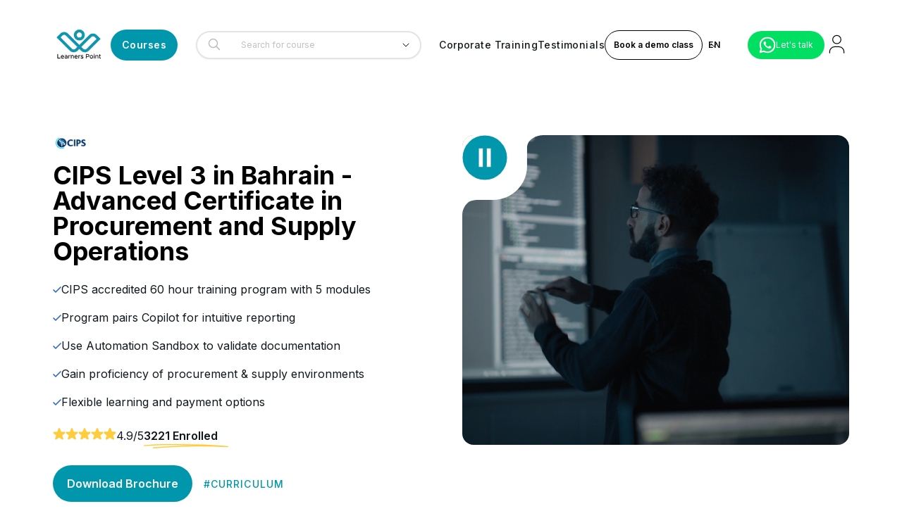

--- FILE ---
content_type: text/html; charset=utf-8
request_url: https://learnerspoint.org/cips-level-3-certification-in-bahrain
body_size: 133454
content:
<!DOCTYPE html><html lang="en"><head><meta charSet="utf-8"/><meta name="viewport" content="width=device-width, initial-scale=1, maximum-scale=1, user-scalable=no"/><link rel="stylesheet" href="/_next/static/css/4088629f363fbb33.css" data-precedence="next"/><link rel="stylesheet" href="/_next/static/css/f52b81ebe60fc539.css" data-precedence="next"/><link rel="preload" as="script" fetchPriority="low" href="/_next/static/chunks/webpack-e40a29405204d6b6.js"/><script src="/_next/static/chunks/fd9d1056-f1e23c17aeac2009.js" async=""></script><script src="/_next/static/chunks/7023-47c4b4f57e4d96e7.js" async=""></script><script src="/_next/static/chunks/main-app-e8ae18190d1f7ae1.js" async=""></script><script src="/_next/static/chunks/c473e9eb-9d10e1be507de73f.js" async=""></script><script src="/_next/static/chunks/1292-ce1c95e62f09d37c.js" async=""></script><script src="/_next/static/chunks/7138-f6b4f07a9f038113.js" async=""></script><script src="/_next/static/chunks/5893-84aed07655b11140.js" async=""></script><script src="/_next/static/chunks/2280-43b331a41a13488d.js" async=""></script><script src="/_next/static/chunks/8771-bff61cd821e9d25a.js" async=""></script><script src="/_next/static/chunks/5747-e1fd6c00eed58260.js" async=""></script><script src="/_next/static/chunks/8173-9fcb1391f1905504.js" async=""></script><script src="/_next/static/chunks/9484-6b4a961ede4c9558.js" async=""></script><script src="/_next/static/chunks/2024-e69ffd4ccdb20389.js" async=""></script><script src="/_next/static/chunks/486-e8aff373dcf3d3cf.js" async=""></script><script src="/_next/static/chunks/3514-88b066825dfa2e0a.js" async=""></script><script src="/_next/static/chunks/5223-f0d3ad00b3e2976a.js" async=""></script><script src="/_next/static/chunks/969-affa548da013005d.js" async=""></script><script src="/_next/static/chunks/6471-8b7a75725164f0fc.js" async=""></script><script src="/_next/static/chunks/3539-53e8bb120822a8cf.js" async=""></script><script src="/_next/static/chunks/6161-81bd22bb637c0763.js" async=""></script><script src="/_next/static/chunks/2559-4394a79e4f1a00de.js" async=""></script><script src="/_next/static/chunks/8503-8681c80493b67cce.js" async=""></script><script src="/_next/static/chunks/3411-96283370848f00e8.js" async=""></script><script src="/_next/static/chunks/app/%5Blang%5D/%5Bslug%5D/page-6e045b6b28b3bd43.js" async=""></script><script src="/_next/static/chunks/6849-3ab10c120340bda5.js" async=""></script><script src="/_next/static/chunks/9047-4cdef67a4fe6ae09.js" async=""></script><script src="/_next/static/chunks/app/%5Blang%5D/layout-e271ba244d41ece1.js" async=""></script><link rel="alternate" hrefLang="ar" href="learnerspoint.org/ar"/><link rel="alternate" hrefLang="en" href="learnerspoint.org/"/><title>CIPS Level 3 Course in Bahrain</title><meta name="description" content="Our CIPS Level 3 course training in Bahrain prepares professionals for roles in demand management, supply logistics, and contract execution. Enrol now!"/><link rel="canonical" href="https://learnerspoint.org/cips-level-3-certification-in-bahrain"/><link rel="icon" href="/favicon.ico" type="image/x-icon" sizes="16x16"/><meta name="next-size-adjust"/><script>(self.__next_s=self.__next_s||[]).push([0,{"children":"\n              var webengage;\n              !function(w, e, b, n, g) {\n                  function o(e, t) {\n                      e[t[t.length - 1]] = function() {\n                          r.__queue.push([t.join(\".\"), arguments]);\n                      };\n                  }\n                  var i, s, r = w[b], z = \" \",\n                      l = \"init options track screen onReady\".split(z),\n                      a = \"webPersonalization feedback survey notification notificationInbox\".split(z),\n                      c = \"options render clear abort\".split(z),\n                      p = \"Prepare Render Open Close Submit Complete View Click\".split(z),\n                      u = \"identify login logout setAttribute\".split(z);\n\n                  if (!r || !r.__v) {\n                      for (w[b] = r = { __queue: [], __v: \"6.0\", user: {} }, i = 0; i < l.length; i++) o(r, [l[i]]);\n                      for (i = 0; i < a.length; i++) {\n                          for (r[a[i]] = {}, s = 0; s < c.length; s++) o(r[a[i]], [a[i], c[s]]);\n                          for (s = 0; s < p.length; s++) o(r[a[i]], [a[i], \"on\" + p[s]]);\n                      }\n                      for (i = 0; i < u.length; i++) o(r.user, [\"user\", u[i]]);\n                      setTimeout(function() {\n                          var f = e.createElement(\"script\"),\n                              d = e.getElementById(\"_webengage_script_tag\");\n                          f.type = \"text/javascript\";\n                          f.async = true;\n                          f.src = (\"https:\" == e.location.protocol\n                              ? \"https://widgets.in.webengage.com\"\n                              : \"http://widgets.in.webengage.com\") + \"/js/webengage-min-v-6.0.js\";\n                          d.parentNode.insertBefore(f, d);\n                      });\n                  }\n              }(window, document, \"webengage\");\n              webengage.init(\"in~76aa1d0\");\n              setTimeout(function() {\n                if (typeof webengage !== \"undefined\" && webengage.state) {\n                    webengage.state.getForever();\n                } else {\n                    console.error(\"WebEngage is not initialized yet.\");\n                }\n              }, 2000);\n              console.log(\"Webengage initialized\");\n            ","id":"_webengage_script_tag"}])</script><script src="/_next/static/chunks/polyfills-78c92fac7aa8fdd8.js" noModule=""></script></head><body class="__className_f367f3" dir="ltr"><noscript><iframe src="https://www.googletagmanager.com/ns.html?id=GTM-NN5VCNH" height="0" width="0" style="display:none;visibility:hidden"></iframe></noscript><!--$!--><template data-dgst="BAILOUT_TO_CLIENT_SIDE_RENDERING"></template><!--/$--><div data-overlay-container="true"><style data-emotion="css 15eqd4y">.css-15eqd4y{display:-webkit-box;display:-webkit-flex;display:-ms-flexbox;display:flex;-webkit-flex-direction:column;-ms-flex-direction:column;flex-direction:column;min-height:100vh;overflow-x:hidden;}</style><div class="css-15eqd4y"><!--$!--><template data-dgst="1397860438"></template><!--/$--><main class="main"><!--$?--><template id="B:0"></template><div aria-label="Loading" class="inline-flex flex-col gap-2 items-center justify-center h-full fixed left-0 bottom-0 top-0 right-0 backdrop-blur-md bg-white z-50"><div class="relative flex w-8 h-8"><i class="absolute w-full h-full rounded-full animate-spinner-ease-spin border-solid border-t-transparent border-l-transparent border-r-transparent border-3 border-b-primary"></i><i class="absolute w-full h-full rounded-full opacity-75 animate-spinner-linear-spin border-dotted border-t-transparent border-l-transparent border-r-transparent border-3 border-b-primary"></i></div></div><!--/$--></main><!--$--><style data-emotion="css 1mx06ho">.css-1mx06ho{background:#000;color:#fff;}</style><div class="footer px-8 xl:px-0 py-20 css-1mx06ho"><style data-emotion="css 87xxyi">.css-87xxyi{max-width:1280px;padding-right:15px!important;padding-left:15px!important;margin-right:auto!important;margin-left:auto!important;gap:4rem;margin:auto;width:100%;padding:0;position:relative;}@media (min-width: 1599px){.css-87xxyi{max-width:1520px;}}@media (max-width: 1399px){.css-87xxyi{max-width:1160px;}}</style><div class="css-87xxyi"><div class="grid grid-flow-row lg:grid-flow-col grid-cols-1 sm:grid-cols-2 lg:grid-cols-[25%_1fr_1fr_1fr] gap-12 lg:gap-20"><style data-emotion="css cssveg">.css-cssveg{position:relative;}</style><div class="css-cssveg"><img alt="logo" fetchPriority="high" width="100" height="100" decoding="async" data-nimg="1" class="relative mb-10" style="color:transparent" src=""/><p class="mb-3 font-semibold text-lg">Address</p><!--$!--><template data-dgst="BAILOUT_TO_CLIENT_SIDE_RENDERING"></template><!--/$--></div><div class="css-cssveg"><p class="mb-5 font-semibold text-lg">Contact us</p><ul columnsrole="list" class="addressIcons"><li class="addressIconsItems"><a class="flex gap-4" id="contact-email" href="mailto:"><span class="w-10"><svg width="28" height="28" viewBox="0 0 28 28" fill="none" xmlns="http://www.w3.org/2000/svg"><path d="M4 7.00005L10.2 11.65C11.2667 12.45 12.7333 12.45 13.8 11.65L20 7" stroke="white" stroke-width="1.5" stroke-linecap="round" stroke-linejoin="round"></path><rect x="3" y="5" width="18" height="14" rx="2" stroke="white" stroke-width="1.5" stroke-linecap="round"></rect></svg> </span><span class="text-start">info@learnerspoint.org</span></a></li><li class="addressIconsItems"><a class="flex gap-4" id="whatsapp-button" href="https://api.whatsapp.com/send/?phone=+971566335515&amp;text=Hello"><span class="w-10"><svg width="28" height="28" viewBox="0 0 28 29" fill="none" xmlns="http://www.w3.org/2000/svg"><g clip-path="url(#clip0_1294_1639)" filter="url(#filter0_i_1294_1639)"><path d="M0 28.5L2.00715 21.0369C0.388434 18.1297 -0.125849 14.7372 0.558675 11.4819C1.2432 8.22669 3.08061 5.32706 5.73375 3.31515C8.38689 1.30323 11.6778 0.313969 15.0025 0.528903C18.3273 0.743836 21.4629 2.14854 23.834 4.48526C26.2051 6.82197 27.6526 9.93396 27.9109 13.2501C28.1692 16.5663 27.2209 19.8643 25.2402 22.5389C23.2594 25.2134 20.379 27.0851 17.1275 27.8106C13.876 28.5361 10.4714 28.0666 7.53867 26.4883L0 28.5ZM7.90217 23.6956L8.3684 23.9717C10.4927 25.2287 12.9738 25.7489 15.4251 25.4511C17.8764 25.1534 20.1602 24.0545 21.9206 22.3257C23.681 20.5968 24.8192 18.3352 25.1576 15.8931C25.4961 13.4511 25.0159 10.9659 23.7919 8.82478C22.5679 6.68366 20.6688 5.0069 18.3906 4.05581C16.1123 3.10473 13.583 2.93273 11.1966 3.56662C8.81027 4.20052 6.70098 5.60471 5.19745 7.56035C3.69393 9.516 2.88063 11.9133 2.88429 14.3785C2.8823 16.4227 3.44856 18.4272 4.52004 20.1691L4.81242 20.6504L3.69032 24.8158L7.90217 23.6956Z" fill="white"></path><path fill-rule="evenodd" clip-rule="evenodd" d="M19.2182 16.2949C18.9449 16.0748 18.6249 15.9199 18.2825 15.842C17.9402 15.764 17.5845 15.7651 17.2427 15.8452C16.729 16.0582 16.3971 16.8629 16.0652 17.2652C15.9952 17.3617 15.8924 17.4293 15.776 17.4555C15.6596 17.4816 15.5377 17.4644 15.4331 17.4072C13.5526 16.6719 11.9764 15.3235 10.9604 13.581C10.8738 13.4723 10.8328 13.3342 10.846 13.1959C10.8593 13.0576 10.9258 12.9298 11.0315 12.8394C11.4017 12.4736 11.6735 12.0205 11.8218 11.522C11.8547 10.9721 11.7285 10.4244 11.4583 9.94416C11.2493 9.27087 10.8517 8.67135 10.3124 8.21645C10.0343 8.09155 9.72588 8.04968 9.42441 8.09587C9.12295 8.14207 8.84131 8.27436 8.61348 8.47679C8.21795 8.81747 7.90401 9.24239 7.69477 9.72025C7.48553 10.1981 7.38632 10.7168 7.40445 11.238C7.40567 11.5307 7.44282 11.8221 7.51508 12.1058C7.69857 12.7873 7.98076 13.4384 8.35271 14.0386C8.62106 14.4983 8.91386 14.9434 9.22985 15.3718C10.2568 16.7792 11.5476 17.9742 13.0308 18.8904C13.7751 19.3559 14.5705 19.7345 15.4014 20.0185C16.2646 20.4091 17.2176 20.5591 18.1593 20.4524C18.6958 20.3713 19.2042 20.1598 19.6396 19.8366C20.075 19.5133 20.4242 19.0881 20.6564 18.5985C20.7928 18.3027 20.8342 17.972 20.7749 17.6518C20.6327 16.997 19.7555 16.6104 19.2182 16.2949Z" fill="white"></path></g><defs><filter id="filter0_i_1294_1639" x="0" y="0.5" width="28" height="28.5" filterUnits="userSpaceOnUse" color-interpolation-filters="sRGB"><feFlood flood-opacity="0" result="BackgroundImageFix"></feFlood><feBlend mode="normal" in="SourceGraphic" in2="BackgroundImageFix" result="shape"></feBlend><feColorMatrix in="SourceAlpha" type="matrix" values="0 0 0 0 0 0 0 0 0 0 0 0 0 0 0 0 0 0 127 0" result="hardAlpha"></feColorMatrix><feOffset dy="0.5"></feOffset><feGaussianBlur stdDeviation="1.25"></feGaussianBlur><feComposite in2="hardAlpha" operator="arithmetic" k2="-1" k3="1"></feComposite><feColorMatrix type="matrix" values="0 0 0 0 0 0 0 0 0 0 0 0 0 0 0 0 0 0 0.1 0"></feColorMatrix><feBlend mode="normal" in2="shape" result="effect1_innerShadow_1294_1639"></feBlend></filter><clipPath id="clip0_1294_1639"><rect width="28" height="28" fill="white" transform="translate(0 0.5)"></rect></clipPath></defs></svg> </span><span class="text-start">+971566335515</span></a></li><li class="addressIconsItems"><a class="flex gap-4" id="contact-dubai" href="tel:+971 (04) 4038000"><span class="w-10"><svg xmlns="http://www.w3.org/2000/svg" width="36" height="24" viewBox="0 0 6 3"><path d="m0,0h6v3H0"></path><path d="m0,0h6v2H0" fill="#fff"></path><path d="m0,0h6v1H0" fill="#00732f"></path><path d="m0,0h1.5v3H0" fill="#f00"></path></svg> </span><span class="text-start">+971 (04) 4038000</span></a></li><li class="addressIconsItems"><a class="flex gap-4" id="contact-usa" href="tel:+1 347 637 6133"><span class="w-10"><svg xmlns="http://www.w3.org/2000/svg" viewBox="0 0 7410 3900" width="36" height="24"><rect width="7410" height="3900" fill="#b22234"></rect><path d="M0,450 h7410 v300 h-7410 z" fill="#fff"></path><path d="M0,1050 h7410 v300 h-7410 z" fill="#fff"></path><path d="M0,1650 h7410 v300 h-7410 z" fill="#fff"></path><path d="M0,2250 h7410 v300 h-7410 z" fill="#fff"></path><path d="M0,2850 h7410 v300 h-7410 z" fill="#fff"></path><path d="M0,3450 h7410 v300 h-7410 z" fill="#fff"></path><rect width="2964" height="2100" fill="#3c3b6e"></rect><g fill="#fff"><g id="s18"><g id="s9"><g id="s5"><g id="s4"><path id="s" d="M247,90 317,315 112,180 h310 L177,315 z"></path><use xlink:href="#s" y="420"></use><use xlink:href="#s" y="840"></use><use xlink:href="#s" y="1260"></use></g><use xlink:href="#s" y="1680"></use></g><use xlink:href="#s4" x="247" y="210"></use></g><use xlink:href="#s9" x="494"></use></g><use xlink:href="#s18" x="988"></use><use xlink:href="#s9" x="1976"></use><use xlink:href="#s5" x="2470"></use></g></svg> </span><span class="text-start">+1 347 637 6133</span></a></li><li class="addressIconsItems"><a class="flex gap-4" id="contact-uk" href="tel:+44 20 4524 4199"><span class="w-10"><svg xmlns="http://www.w3.org/2000/svg" viewBox="0 0 60 30" width="36" height="24"><clipPath id="t"><path d="M0,0 v30 h60 v-30 z"></path></clipPath><g clip-path="url(#t)"><path d="M0,0 v30 h60 v-30 z" fill="#012169"></path><path d="M0,0 L60,30 M60,0 L0,30" stroke="#fff" stroke-width="6"></path><path d="M0,0 L60,30 M60,0 L0,30" stroke="#C8102E" stroke-width="4"></path><path d="M30,0 v30 M0,15 h60" stroke="#fff" stroke-width="10"></path><path d="M30,0 v30 M0,15 h60" stroke="#C8102E" stroke-width="6"></path></g></svg> </span><span class="text-start">+44 20 4524 4199</span></a></li><li class="addressIconsItems"><a class="flex gap-4" id="contact-india" href="tel:+91 97462 22034"><span class="w-10"><svg xmlns="http://www.w3.org/2000/svg" viewBox="0 0 72 48" width="36" height="24"><rect fill="#FF9933" width="72" height="16"></rect><rect fill="#FFFFFF" y="16" width="72" height="16"></rect><rect fill="#138808" y="32" width="72" height="16"></rect><circle cx="36" cy="24" r="6" fill="none" stroke="#000080" stroke-width="0.6"></circle><path d="M36 18 v1.5 M36 28.5 v1.5 M30 24 h-1.5 M43.5 24 h1.5 M32.1 20.1 l-1.05-1.05 M41.7 29.7 l1.05 1.05 M41.7 20.1 l1.05-1.05 M32.1 29.7 l-1.05 1.05" stroke="#000080" stroke-width="0.3"></path><circle cx="36" cy="24" r="1.5" fill="#000080"></circle></svg> </span><span class="text-start">+91 97462 22034</span></a></li></ul></div></div><style data-emotion="css qc2j5e">.css-qc2j5e{display:grid;grid-auto-flow:column;grid-template-columns:1fr;}@media (max-width: 1024px){.css-qc2j5e{grid-template-columns:repeat(2, 1fr);grid-auto-flow:row;}}@media (max-width: 768px){.css-qc2j5e{grid-template-columns:repeat(2, 1fr);grid-auto-flow:row;}}@media (max-width: 640px){.css-qc2j5e{grid-template-columns:repeat(1, 1fr);grid-auto-flow:row;}}</style><div class="item-center border-t-1 border-[#F9F5EC66] pt-5 mt-16 justify-center text-center css-qc2j5e" width="1fr"><a class="" href="/privacy-policy">Privacy Policy</a></div></div></div><!--/$--></div></div><!--$!--><template data-dgst="BAILOUT_TO_CLIENT_SIDE_RENDERING"></template><!--/$--><script src="/_next/static/chunks/webpack-e40a29405204d6b6.js" async=""></script><div hidden id="S:0"><template id="P:1"></template></div><script>(self.__next_f=self.__next_f||[]).push([0]);self.__next_f.push([2,null])</script><script>self.__next_f.push([1,"1:HL[\"/_next/static/media/e4af272ccee01ff0-s.p.woff2\",\"font\",{\"crossOrigin\":\"\",\"type\":\"font/woff2\"}]\n2:HL[\"/_next/static/css/4088629f363fbb33.css\",\"style\"]\n3:HL[\"/_next/static/css/f52b81ebe60fc539.css\",\"style\"]\n"])</script><script>self.__next_f.push([1,"4:I[95751,[],\"\"]\n7:I[39275,[],\"\"]\na:I[61343,[],\"\"]\nd:I[76130,[],\"\"]\n8:[\"lang\",\"en\",\"d\"]\n9:[\"slug\",\"cips-level-3-certification-in-bahrain\",\"d\"]\ne:[]\n"])</script><script>self.__next_f.push([1,"0:[null,[\"$\",\"$L4\",null,{\"buildId\":\"t2s0ltZat2zBs0iuV5uwG\",\"assetPrefix\":\"\",\"initialCanonicalUrl\":\"/cips-level-3-certification-in-bahrain\",\"initialTree\":[\"\",{\"children\":[[\"lang\",\"en\",\"d\"],{\"children\":[[\"slug\",\"cips-level-3-certification-in-bahrain\",\"d\"],{\"children\":[\"__PAGE__\",{}]}]},\"$undefined\",\"$undefined\",true]}],\"initialSeedData\":[\"\",{\"children\":[[\"lang\",\"en\",\"d\"],{\"children\":[[\"slug\",\"cips-level-3-certification-in-bahrain\",\"d\"],{\"children\":[\"__PAGE__\",{},[[\"$L5\",\"$L6\"],null],null]},[\"$\",\"$L7\",null,{\"parallelRouterKey\":\"children\",\"segmentPath\":[\"children\",\"$8\",\"children\",\"$9\",\"children\"],\"error\":\"$undefined\",\"errorStyles\":\"$undefined\",\"errorScripts\":\"$undefined\",\"template\":[\"$\",\"$La\",null,{}],\"templateStyles\":\"$undefined\",\"templateScripts\":\"$undefined\",\"notFound\":\"$undefined\",\"notFoundStyles\":\"$undefined\",\"styles\":[[\"$\",\"link\",\"0\",{\"rel\":\"stylesheet\",\"href\":\"/_next/static/css/f52b81ebe60fc539.css\",\"precedence\":\"next\",\"crossOrigin\":\"$undefined\"}]]}],null]},[\"$Lb\",null],[[\"$\",\"div\",null,{\"aria-label\":\"Loading\",\"className\":\"inline-flex flex-col gap-2 items-center justify-center h-full fixed left-0 bottom-0 top-0 right-0 backdrop-blur-md bg-white z-50\",\"children\":[[\"$\",\"div\",null,{\"className\":\"relative flex w-8 h-8\",\"children\":[[\"$\",\"i\",null,{\"className\":\"absolute w-full h-full rounded-full animate-spinner-ease-spin border-solid border-t-transparent border-l-transparent border-r-transparent border-3 border-b-primary\"}],[\"$\",\"i\",null,{\"className\":\"absolute w-full h-full rounded-full opacity-75 animate-spinner-linear-spin border-dotted border-t-transparent border-l-transparent border-r-transparent border-3 border-b-primary\"}]]}],\"$undefined\"]}],[],[]]]},[\"$\",\"$L7\",null,{\"parallelRouterKey\":\"children\",\"segmentPath\":[\"children\"],\"error\":\"$undefined\",\"errorStyles\":\"$undefined\",\"errorScripts\":\"$undefined\",\"template\":[\"$\",\"$La\",null,{}],\"templateStyles\":\"$undefined\",\"templateScripts\":\"$undefined\",\"notFound\":[[\"$\",\"title\",null,{\"children\":\"404: This page could not be found.\"}],[\"$\",\"div\",null,{\"style\":{\"fontFamily\":\"system-ui,\\\"Segoe UI\\\",Roboto,Helvetica,Arial,sans-serif,\\\"Apple Color Emoji\\\",\\\"Segoe UI Emoji\\\"\",\"height\":\"100vh\",\"textAlign\":\"center\",\"display\":\"flex\",\"flexDirection\":\"column\",\"alignItems\":\"center\",\"justifyContent\":\"center\"},\"children\":[\"$\",\"div\",null,{\"children\":[[\"$\",\"style\",null,{\"dangerouslySetInnerHTML\":{\"__html\":\"body{color:#000;background:#fff;margin:0}.next-error-h1{border-right:1px solid rgba(0,0,0,.3)}@media (prefers-color-scheme:dark){body{color:#fff;background:#000}.next-error-h1{border-right:1px solid rgba(255,255,255,.3)}}\"}}],[\"$\",\"h1\",null,{\"className\":\"next-error-h1\",\"style\":{\"display\":\"inline-block\",\"margin\":\"0 20px 0 0\",\"padding\":\"0 23px 0 0\",\"fontSize\":24,\"fontWeight\":500,\"verticalAlign\":\"top\",\"lineHeight\":\"49px\"},\"children\":\"404\"}],[\"$\",\"div\",null,{\"style\":{\"display\":\"inline-block\"},\"children\":[\"$\",\"h2\",null,{\"style\":{\"fontSize\":14,\"fontWeight\":400,\"lineHeight\":\"49px\",\"margin\":0},\"children\":\"This page could not be found.\"}]}]]}]}]],\"notFoundStyles\":[],\"styles\":[[\"$\",\"link\",\"0\",{\"rel\":\"stylesheet\",\"href\":\"/_next/static/css/4088629f363fbb33.css\",\"precedence\":\"next\",\"crossOrigin\":\"$undefined\"}]]}],null],\"couldBeIntercepted\":false,\"initialHead\":[false,\"$Lc\"],\"globalErrorComponent\":\"$d\",\"missingSlots\":\"$We\"}]]\n"])</script><script>self.__next_f.push([1,"f:I[84080,[\"8760\",\"static/chunks/c473e9eb-9d10e1be507de73f.js\",\"1292\",\"static/chunks/1292-ce1c95e62f09d37c.js\",\"7138\",\"static/chunks/7138-f6b4f07a9f038113.js\",\"5893\",\"static/chunks/5893-84aed07655b11140.js\",\"2280\",\"static/chunks/2280-43b331a41a13488d.js\",\"8771\",\"static/chunks/8771-bff61cd821e9d25a.js\",\"5747\",\"static/chunks/5747-e1fd6c00eed58260.js\",\"8173\",\"static/chunks/8173-9fcb1391f1905504.js\",\"9484\",\"static/chunks/9484-6b4a961ede4c9558.js\",\"2024\",\"static/chunks/2024-e69ffd4ccdb20389.js\",\"486\",\"static/chunks/486-e8aff373dcf3d3cf.js\",\"3514\",\"static/chunks/3514-88b066825dfa2e0a.js\",\"5223\",\"static/chunks/5223-f0d3ad00b3e2976a.js\",\"969\",\"static/chunks/969-affa548da013005d.js\",\"6471\",\"static/chunks/6471-8b7a75725164f0fc.js\",\"3539\",\"static/chunks/3539-53e8bb120822a8cf.js\",\"6161\",\"static/chunks/6161-81bd22bb637c0763.js\",\"2559\",\"static/chunks/2559-4394a79e4f1a00de.js\",\"8503\",\"static/chunks/8503-8681c80493b67cce.js\",\"3411\",\"static/chunks/3411-96283370848f00e8.js\",\"7621\",\"static/chunks/app/%5Blang%5D/%5Bslug%5D/page-6e045b6b28b3bd43.js\"],\"\"]\n11:I[78911,[\"1292\",\"static/chunks/1292-ce1c95e62f09d37c.js\",\"7138\",\"static/chunks/7138-f6b4f07a9f038113.js\",\"5893\",\"static/chunks/5893-84aed07655b11140.js\",\"5223\",\"static/chunks/5223-f0d3ad00b3e2976a.js\",\"6849\",\"static/chunks/6849-3ab10c120340bda5.js\",\"9047\",\"static/chunks/9047-4cdef67a4fe6ae09.js\",\"6471\",\"static/chunks/6471-8b7a75725164f0fc.js\",\"3539\",\"static/chunks/3539-53e8bb120822a8cf.js\",\"1084\",\"static/chunks/app/%5Blang%5D/layout-e271ba244d41ece1.js\"],\"default\"]\n12:\"$Sreact.suspense\"\n13:I[10912,[\"8760\",\"static/chunks/c473e9eb-9d10e1be507de73f.js\",\"1292\",\"static/chunks/1292-ce1c95e62f09d37c.js\",\"7138\",\"static/chunks/7138-f6b4f07a9f038113.js\",\"5893\",\"static/chunks/5893-84aed07655b11140.js\",\"2280\",\"static/chunks/2280-43b331a41a13488d.js\",\"8771\",\"static/chunks/8771-bff61cd821e9d25a.js\",\"5747\",\"static/chunks/5747-e1fd6c00eed58260.js\",\"8173\",\"static/chunks/8173-9fcb1391f1905504.js\",\"9484\",\"static/chunks/9484-6b4a961ede4c9558.js\",\"2024\",\"static/chunks/2024-e69ffd4ccdb20389.js\",\"486\",\""])</script><script>self.__next_f.push([1,"static/chunks/486-e8aff373dcf3d3cf.js\",\"3514\",\"static/chunks/3514-88b066825dfa2e0a.js\",\"5223\",\"static/chunks/5223-f0d3ad00b3e2976a.js\",\"969\",\"static/chunks/969-affa548da013005d.js\",\"6471\",\"static/chunks/6471-8b7a75725164f0fc.js\",\"3539\",\"static/chunks/3539-53e8bb120822a8cf.js\",\"6161\",\"static/chunks/6161-81bd22bb637c0763.js\",\"2559\",\"static/chunks/2559-4394a79e4f1a00de.js\",\"8503\",\"static/chunks/8503-8681c80493b67cce.js\",\"3411\",\"static/chunks/3411-96283370848f00e8.js\",\"7621\",\"static/chunks/app/%5Blang%5D/%5Bslug%5D/page-6e045b6b28b3bd43.js\"],\"BailoutToCSR\"]\n14:I[21002,[\"1292\",\"static/chunks/1292-ce1c95e62f09d37c.js\",\"7138\",\"static/chunks/7138-f6b4f07a9f038113.js\",\"5893\",\"static/chunks/5893-84aed07655b11140.js\",\"5223\",\"static/chunks/5223-f0d3ad00b3e2976a.js\",\"6849\",\"static/chunks/6849-3ab10c120340bda5.js\",\"9047\",\"static/chunks/9047-4cdef67a4fe6ae09.js\",\"6471\",\"static/chunks/6471-8b7a75725164f0fc.js\",\"3539\",\"static/chunks/3539-53e8bb120822a8cf.js\",\"1084\",\"static/chunks/app/%5Blang%5D/layout-e271ba244d41ece1.js\"],\"default\"]\n10:T903,"])</script><script>self.__next_f.push([1,"\n              var webengage;\n              !function(w, e, b, n, g) {\n                  function o(e, t) {\n                      e[t[t.length - 1]] = function() {\n                          r.__queue.push([t.join(\".\"), arguments]);\n                      };\n                  }\n                  var i, s, r = w[b], z = \" \",\n                      l = \"init options track screen onReady\".split(z),\n                      a = \"webPersonalization feedback survey notification notificationInbox\".split(z),\n                      c = \"options render clear abort\".split(z),\n                      p = \"Prepare Render Open Close Submit Complete View Click\".split(z),\n                      u = \"identify login logout setAttribute\".split(z);\n\n                  if (!r || !r.__v) {\n                      for (w[b] = r = { __queue: [], __v: \"6.0\", user: {} }, i = 0; i \u003c l.length; i++) o(r, [l[i]]);\n                      for (i = 0; i \u003c a.length; i++) {\n                          for (r[a[i]] = {}, s = 0; s \u003c c.length; s++) o(r[a[i]], [a[i], c[s]]);\n                          for (s = 0; s \u003c p.length; s++) o(r[a[i]], [a[i], \"on\" + p[s]]);\n                      }\n                      for (i = 0; i \u003c u.length; i++) o(r.user, [\"user\", u[i]]);\n                      setTimeout(function() {\n                          var f = e.createElement(\"script\"),\n                              d = e.getElementById(\"_webengage_script_tag\");\n                          f.type = \"text/javascript\";\n                          f.async = true;\n                          f.src = (\"https:\" == e.location.protocol\n                              ? \"https://widgets.in.webengage.com\"\n                              : \"http://widgets.in.webengage.com\") + \"/js/webengage-min-v-6.0.js\";\n                          d.parentNode.insertBefore(f, d);\n                      });\n                  }\n              }(window, document, \"webengage\");\n              webengage.init(\"in~76aa1d0\");\n              setTimeout(function() {\n                if (typeof webengage !== \"undefined\" \u0026\u0026 webengage.state) {\n                    webengage.state.getForever();\n                } else {\n                    console.error(\"WebEngage is not initialized yet.\");\n                }\n              }, 2000);\n              console.log(\"Webengage initialized\");\n            "])</script><script>self.__next_f.push([1,"b:[\"$\",\"html\",null,{\"lang\":\"en\",\"children\":[[\"$\",\"head\",null,{\"children\":[[\"$\",\"$Lf\",null,{\"id\":\"gtm-script\",\"strategy\":\"afterInteractive\",\"dangerouslySetInnerHTML\":{\"__html\":\"(function(w,d,s,l,i){w[l]=w[l]||[];w[l].push({'gtm.start':\\n            new Date().getTime(),event:'gtm.js'});var f=d.getElementsByTagName(s)[0],\\n            j=d.createElement(s),dl=l!='dataLayer'?'\u0026l='+l:'';j.async=true;j.src=\\n            'https://www.googletagmanager.com/gtm.js?id='+i+dl;f.parentNode.insertBefore(j,f);\\n            })(window,document,'script','dataLayer','GTM-NN5VCNH');\"}}],[[\"$\",\"link\",\"ar\",{\"rel\":\"alternate\",\"hrefLang\":\"ar\",\"href\":\"learnerspoint.org/ar\"}],[\"$\",\"link\",\"en\",{\"rel\":\"alternate\",\"hrefLang\":\"en\",\"href\":\"learnerspoint.org/\"}]],[\"$\",\"$Lf\",null,{\"id\":\"_webengage_script_tag\",\"strategy\":\"beforeInteractive\",\"dangerouslySetInnerHTML\":{\"__html\":\"$10\"}}]]}],[\"$\",\"body\",null,{\"className\":\"__className_f367f3\",\"dir\":\"ltr\",\"children\":[[\"$\",\"noscript\",null,{\"children\":[\"$\",\"iframe\",null,{\"src\":\"https://www.googletagmanager.com/ns.html?id=GTM-NN5VCNH\",\"height\":\"0\",\"width\":\"0\",\"style\":{\"display\":\"none\",\"visibility\":\"hidden\"}}]}],[\"$\",\"$L11\",null,{\"dictionary\":{\"hero\":{\"title\":\"What would you like to learn today?\",\"details\":\"Welcome to Learners Point Academy, where professionals unlock their full potential\"},\"broseCate\":{\"title\":\"Browse course categories\",\"allCourses\":\"Browse all Courses\"},\"or\":\"or\",\"category\":\"Category\",\"contactUs\":\"Contact us\",\"days\":\"Days :\",\"languages\":\"Language:\",\"totalHrs\":\"Total hours:\",\"viewDetail\":\"View Document\",\"login\":\"Log in\",\"signup\":\"Register\",\"reset\":\"Reset Password\",\"emailNotRecieve\":\"Did not receive email?\",\"newAccount\":\"Don’t have an account?\",\"resendLink\":\"Resend link\",\"sendLink\":\"Send link\",\"register\":\"Register\",\"forgotPassword\":\"forgot password?\",\"upskillTeam\":\"Upskill your team\",\"profile\":\"Profile Details\",\"profileTitle\":\"Profile\",\"bookingTitle\":\"Bookings\",\"bookDemo\":\"Book a demo class\",\"bookNow\":\"Book now\",\"send\":\"Send\",\"sendNow\":\"Send now\",\"submit\":\"Submit\",\"readyMsg\":\"Ready to get started?\",\"readMore\":\"Read more\",\"readLess\":\"Read less\",\"showAll\":\"Show all\",\"showLess\":\"Show less\",\"applyNow\":\"Apply now\",\"learnMore\":\"Learn more\",\"loadMore\":\"Load more\",\"enrollNow\":\"Enroll now\",\"enquireNow\":\"Enquire now\",\"enquire\":\"Enquire\",\"publishedOn\":\"Published on\",\"download\":\"Download\",\"viewMore\":\"View more\",\"viewLess\":\"View Less\",\"courseDetails\":\"Course details\",\"training\":\"Training\",\"yearsExperience\":\"years experience\",\"enrolled\":\"Enrolled\",\"studentReviews\":\"students reviews\",\"alreadyAccount\":\"Already have an account?\",\"byBrand\":\"By Brand\",\"trandingCertificates\":\"Tranding Certificates\",\"subscribe\":\"Subscribe\",\"subscribeTxt\":\"Subscribe to our newsletter\",\"back\":\"Back\",\"suggestedBlogs\":\"Suggested blogs\",\"accreditations\":{\"title\":\"Accreditations\"},\"header\":{\"corporateTraining\":\"Corporate Training\",\"testimonials\":\"Testimonials\",\"blogMenu\":\"Blog\",\"aboutUs\":\"About us\",\"contactUs\":\"Contact us\"},\"courses\":{\"title\":\"Courses\",\"search\":\"Search for course\",\"accreditedBy\":\"Accredited by\",\"downloadBrochure\":\"Download brochure\",\"allCoursesList\":{\"title\":\"All our courses\",\"subDetails\":\"We combine theoretical concepts with hands-on practical training, ensuring that you not only understand the theory but also gain real-world experience through practical exercises and projects.\"},\"enterToExplore\":\"Press Enter to explore our course library.\",\"backToCourses\":\"Back to course\",\"filters\":{\"sortBy\":\"Sort by\",\"aToZ\":\"A-Z\",\"new\":\"New\",\"popular\":\"Popular\",\"title\":\"Filters\",\"bybrand\":\"By Brand\",\"keywords\":\"Keywords\",\"bycategory\":\"By Category\",\"clear\":\"Clear\",\"apply\":\"Apply\"}},\"viewAll\":\"View all\",\"viewAllCourses\":\"View all courses\",\"seeCourses\":\"See courses\",\"clientReview\":{\"title\":\"They loved us. We’re sure you will too!\"},\"blog\":{\"title\":\"Latest blogs\",\"readMore\":\"Read More\",\"readLess\":\"Read Less\",\"ourBlog\":\"Our blog\",\"blogDesc\":\"Time to get inspired\",\"search\":\"What would you like to learn?\"},\"talks\":{\"title\":\"LP talks\",\"cardTitle\":\"SharePoint End User Training\",\"description\":\"Today, SharePoint plays a pivotal role in organizational development for automating business processes\",\"scheduleDate\":\"Scheduled dates\",\"seeAll\":\"See all dates\",\"registerTitle\":\"Register for lp talks\",\"backToList\":\"Back to listing\"},\"registernow\":\"Register now\",\"certificate\":{\"title\":\"The certificates\",\"subDetails\":\"After completing your course, you’ll receive the XYZ certificate.\",\"subDetails2\":\"Lorem ipsum dolor sit amet, consectetur adipiscing elit, sed do eiusmod tempor incididunt ut labore et dolore magna aliqua\"},\"demandCourses\":{\"title\":\"In demand courses\"},\"relatedCourses\":{\"title\":\"Related courses  \"},\"upcoming\":{\"title\":\"Upcoming sessions\"},\"sessions\":{\"description\":\"Learn from our amazing teachers\",\"scheduleDate\":\"Upcoming dates\",\"seeAll\":\"See all dates\"},\"bookings\":{\"title\":\"Your Bookings\"},\"classroomTraining\":{\"type\":\"classroom\",\"cardTitle\":\"Classroom training\"},\"onlineTraining\":{\"type\":\"online\",\"cardTitle\":\"Online training\"},\"sessionDetails\":{\"title\":\"Microsoft Word Training\",\"subtitle\":\"Classroom training schedule for\"},\"curriculum\":{\"title\":\"Curriculum\"},\"faqs\":{\"title\":\"Frequently asked questions\"},\"testimonials\":{\"title\":\"Testimonials\",\"description\":\"Hear directly from our students\"},\"language\":{\"placeholder\":\"Select language\"},\"whatsApp\":\"Let's talk\",\"form\":{\"fieldNames\":{\"name\":\"Name\",\"firstName\":\"First Name\",\"lastName\":\"Last Name\",\"phone\":\"Phone\",\"email\":\"Email\",\"work_email\":\"Work Email\",\"message\":\"Message\",\"password\":\"Password\",\"company_name\":\"Company Name\",\"pax\":\"No of Pax\",\"tentative_start_date\":\"Tentative start date\",\"preferred_time_callback\":\"Preferred time for callback\",\"resetLabel\":\"Email to reset password*\",\"descriptionTitle\":\"I would like to discuss\"},\"letsForm\":{\"title\":\"Do you want to learn more about Learners Point Academy?\",\"learMoreList\":[\"Learn more about courses\",\"Understand about our methodology\",\"Let’s talk about Corporate trainings\",\"Anything else that you want to know, we are here for you!\"],\"letsChat\":\"Let's chat!\"},\"placeholders\":{\"typeHere\":\"Type here\",\"email\":\"Enter your Email\"}},\"achievement\":{\"title\":\"Our achievements\"},\"footer\":{\"address\":\"Address\",\"subscribe\":\"Subscribe\",\"subscribeTxt\":\"Subscribe to our newsletter\",\"courses\":\"Courses\",\"categories\":\"Categories\",\"quickLinks\":\"Quick Links\",\"contactUs\":\"Contact us\",\"stayConnected\":\"Stay connected\",\"privacyPolicy\":\"Privacy Policy\"},\"privacyPolicy\":{\"bannerTitle\":\"Privacy Policy\",\"bannerDescription\":\"When you visit our platform and use our services, you trust us with your personal information. We take your privacy very seriously. In this privacy policy, we describe our privacy practices regarding the information we collect from you when you use \\\"Learners Point\\\" (the \\\"Platform\\\"), how we use that information, and your choices regarding your information.\"},\"noResult\":{\"title\":\"No Results Found\",\"description\":\"Try adjusting your search or filter to find what you're looking for\",\"browseThroughCatalougues\":\"browse through our catalogues\",\"customRequirements\":\"for any custom requirements.\",\"alternatively\":\"Alternatively, you can\"},\"reviews\":{\"title\":\"Overall ratings by our students\"},\"payment\":{\"title\":\"Learn now, pay later\",\"description\":\"Dive into your course now and pay in installments \"},\"newsLetter\":{\"title\":\"Get latest blogs in your inbox?\",\"description\":\"Subscribe to our blog by entering your email to get latest blogs notifications in your inbox.\"}},\"dir\":\"ltr\",\"children\":[\"$\",\"$L7\",null,{\"parallelRouterKey\":\"children\",\"segmentPath\":[\"children\",\"$8\",\"children\"],\"error\":\"$undefined\",\"errorStyles\":\"$undefined\",\"errorScripts\":\"$undefined\",\"template\":[\"$\",\"$La\",null,{}],\"templateStyles\":\"$undefined\",\"templateScripts\":\"$undefined\",\"notFound\":[\"$\",\"section\",null,{\"className\":\"flex items-center h-full p-16 dark:bg-gray-50 dark:text-gray-800\",\"children\":[\"$\",\"div\",null,{\"className\":\"container flex flex-col items-center justify-center px-5 mx-auto my-8\",\"children\":[\"$\",\"div\",null,{\"className\":\"w-full text-center\",\"children\":[[\"$\",\"h2\",null,{\"className\":\"mb-8 font-extrabold text-9xl dark:text-gray-400\",\"children\":[[\"$\",\"span\",null,{\"className\":\"sr-only\",\"children\":\"Error\"}],\"404\"]}],[\"$\",\"p\",null,{\"className\":\"text-2xl font-semibold md:text-3xl\",\"children\":\"Sorry, we couldn't find this page.\"}]]}]}]}],\"notFoundStyles\":[],\"styles\":null}]}],[\"$\",\"$12\",null,{\"fallback\":null,\"children\":[\"$\",\"$L13\",null,{\"reason\":\"next/dynamic\",\"children\":[\"$\",\"$L14\",null,{}]}]}]]}]]}]\n"])</script><script>self.__next_f.push([1,"c:[[\"$\",\"meta\",\"0\",{\"name\":\"viewport\",\"content\":\"width=device-width, initial-scale=1, maximum-scale=1, user-scalable=no\"}],[\"$\",\"meta\",\"1\",{\"charSet\":\"utf-8\"}],[\"$\",\"title\",\"2\",{\"children\":\"CIPS Level 3 Course in Bahrain\"}],[\"$\",\"meta\",\"3\",{\"name\":\"description\",\"content\":\"Our CIPS Level 3 course training in Bahrain prepares professionals for roles in demand management, supply logistics, and contract execution. Enrol now!\"}],[\"$\",\"link\",\"4\",{\"rel\":\"canonical\",\"href\":\"https://learnerspoint.org/cips-level-3-certification-in-bahrain\"}],[\"$\",\"link\",\"5\",{\"rel\":\"icon\",\"href\":\"/favicon.ico\",\"type\":\"image/x-icon\",\"sizes\":\"16x16\"}],[\"$\",\"meta\",\"6\",{\"name\":\"next-size-adjust\"}]]\n5:null\n"])</script><script>self.__next_f.push([1,"16:I[36471,[\"8760\",\"static/chunks/c473e9eb-9d10e1be507de73f.js\",\"1292\",\"static/chunks/1292-ce1c95e62f09d37c.js\",\"7138\",\"static/chunks/7138-f6b4f07a9f038113.js\",\"5893\",\"static/chunks/5893-84aed07655b11140.js\",\"2280\",\"static/chunks/2280-43b331a41a13488d.js\",\"8771\",\"static/chunks/8771-bff61cd821e9d25a.js\",\"5747\",\"static/chunks/5747-e1fd6c00eed58260.js\",\"8173\",\"static/chunks/8173-9fcb1391f1905504.js\",\"9484\",\"static/chunks/9484-6b4a961ede4c9558.js\",\"2024\",\"static/chunks/2024-e69ffd4ccdb20389.js\",\"486\",\"static/chunks/486-e8aff373dcf3d3cf.js\",\"3514\",\"static/chunks/3514-88b066825dfa2e0a.js\",\"5223\",\"static/chunks/5223-f0d3ad00b3e2976a.js\",\"969\",\"static/chunks/969-affa548da013005d.js\",\"6471\",\"static/chunks/6471-8b7a75725164f0fc.js\",\"3539\",\"static/chunks/3539-53e8bb120822a8cf.js\",\"6161\",\"static/chunks/6161-81bd22bb637c0763.js\",\"2559\",\"static/chunks/2559-4394a79e4f1a00de.js\",\"8503\",\"static/chunks/8503-8681c80493b67cce.js\",\"3411\",\"static/chunks/3411-96283370848f00e8.js\",\"7621\",\"static/chunks/app/%5Blang%5D/%5Bslug%5D/page-6e045b6b28b3bd43.js\"],\"Layout\"]\n17:I[36471,[\"8760\",\"static/chunks/c473e9eb-9d10e1be507de73f.js\",\"1292\",\"static/chunks/1292-ce1c95e62f09d37c.js\",\"7138\",\"static/chunks/7138-f6b4f07a9f038113.js\",\"5893\",\"static/chunks/5893-84aed07655b11140.js\",\"2280\",\"static/chunks/2280-43b331a41a13488d.js\",\"8771\",\"static/chunks/8771-bff61cd821e9d25a.js\",\"5747\",\"static/chunks/5747-e1fd6c00eed58260.js\",\"8173\",\"static/chunks/8173-9fcb1391f1905504.js\",\"9484\",\"static/chunks/9484-6b4a961ede4c9558.js\",\"2024\",\"static/chunks/2024-e69ffd4ccdb20389.js\",\"486\",\"static/chunks/486-e8aff373dcf3d3cf.js\",\"3514\",\"static/chunks/3514-88b066825dfa2e0a.js\",\"5223\",\"static/chunks/5223-f0d3ad00b3e2976a.js\",\"969\",\"static/chunks/969-affa548da013005d.js\",\"6471\",\"static/chunks/6471-8b7a75725164f0fc.js\",\"3539\",\"static/chunks/3539-53e8bb120822a8cf.js\",\"6161\",\"static/chunks/6161-81bd22bb637c0763.js\",\"2559\",\"static/chunks/2559-4394a79e4f1a00de.js\",\"8503\",\"static/chunks/8503-8681c80493b67cce.js\",\"3411\",\"static/chunks/3411-96283370848f00e8.js\",\"7621\",\"static/chun"])</script><script>self.__next_f.push([1,"ks/app/%5Blang%5D/%5Bslug%5D/page-6e045b6b28b3bd43.js\"],\"ContentContainer\"]\n18:I[36471,[\"8760\",\"static/chunks/c473e9eb-9d10e1be507de73f.js\",\"1292\",\"static/chunks/1292-ce1c95e62f09d37c.js\",\"7138\",\"static/chunks/7138-f6b4f07a9f038113.js\",\"5893\",\"static/chunks/5893-84aed07655b11140.js\",\"2280\",\"static/chunks/2280-43b331a41a13488d.js\",\"8771\",\"static/chunks/8771-bff61cd821e9d25a.js\",\"5747\",\"static/chunks/5747-e1fd6c00eed58260.js\",\"8173\",\"static/chunks/8173-9fcb1391f1905504.js\",\"9484\",\"static/chunks/9484-6b4a961ede4c9558.js\",\"2024\",\"static/chunks/2024-e69ffd4ccdb20389.js\",\"486\",\"static/chunks/486-e8aff373dcf3d3cf.js\",\"3514\",\"static/chunks/3514-88b066825dfa2e0a.js\",\"5223\",\"static/chunks/5223-f0d3ad00b3e2976a.js\",\"969\",\"static/chunks/969-affa548da013005d.js\",\"6471\",\"static/chunks/6471-8b7a75725164f0fc.js\",\"3539\",\"static/chunks/3539-53e8bb120822a8cf.js\",\"6161\",\"static/chunks/6161-81bd22bb637c0763.js\",\"2559\",\"static/chunks/2559-4394a79e4f1a00de.js\",\"8503\",\"static/chunks/8503-8681c80493b67cce.js\",\"3411\",\"static/chunks/3411-96283370848f00e8.js\",\"7621\",\"static/chunks/app/%5Blang%5D/%5Bslug%5D/page-6e045b6b28b3bd43.js\"],\"Stack\"]\n19:I[36471,[\"8760\",\"static/chunks/c473e9eb-9d10e1be507de73f.js\",\"1292\",\"static/chunks/1292-ce1c95e62f09d37c.js\",\"7138\",\"static/chunks/7138-f6b4f07a9f038113.js\",\"5893\",\"static/chunks/5893-84aed07655b11140.js\",\"2280\",\"static/chunks/2280-43b331a41a13488d.js\",\"8771\",\"static/chunks/8771-bff61cd821e9d25a.js\",\"5747\",\"static/chunks/5747-e1fd6c00eed58260.js\",\"8173\",\"static/chunks/8173-9fcb1391f1905504.js\",\"9484\",\"static/chunks/9484-6b4a961ede4c9558.js\",\"2024\",\"static/chunks/2024-e69ffd4ccdb20389.js\",\"486\",\"static/chunks/486-e8aff373dcf3d3cf.js\",\"3514\",\"static/chunks/3514-88b066825dfa2e0a.js\",\"5223\",\"static/chunks/5223-f0d3ad00b3e2976a.js\",\"969\",\"static/chunks/969-affa548da013005d.js\",\"6471\",\"static/chunks/6471-8b7a75725164f0fc.js\",\"3539\",\"static/chunks/3539-53e8bb120822a8cf.js\",\"6161\",\"static/chunks/6161-81bd22bb637c0763.js\",\"2559\",\"static/chunks/2559-4394a79e4f1a00de.js\",\"8503\",\"static/chunks/8503-8681c80493b67"])</script><script>self.__next_f.push([1,"cce.js\",\"3411\",\"static/chunks/3411-96283370848f00e8.js\",\"7621\",\"static/chunks/app/%5Blang%5D/%5Bslug%5D/page-6e045b6b28b3bd43.js\"],\"AboutContainer\"]\n1a:I[36471,[\"8760\",\"static/chunks/c473e9eb-9d10e1be507de73f.js\",\"1292\",\"static/chunks/1292-ce1c95e62f09d37c.js\",\"7138\",\"static/chunks/7138-f6b4f07a9f038113.js\",\"5893\",\"static/chunks/5893-84aed07655b11140.js\",\"2280\",\"static/chunks/2280-43b331a41a13488d.js\",\"8771\",\"static/chunks/8771-bff61cd821e9d25a.js\",\"5747\",\"static/chunks/5747-e1fd6c00eed58260.js\",\"8173\",\"static/chunks/8173-9fcb1391f1905504.js\",\"9484\",\"static/chunks/9484-6b4a961ede4c9558.js\",\"2024\",\"static/chunks/2024-e69ffd4ccdb20389.js\",\"486\",\"static/chunks/486-e8aff373dcf3d3cf.js\",\"3514\",\"static/chunks/3514-88b066825dfa2e0a.js\",\"5223\",\"static/chunks/5223-f0d3ad00b3e2976a.js\",\"969\",\"static/chunks/969-affa548da013005d.js\",\"6471\",\"static/chunks/6471-8b7a75725164f0fc.js\",\"3539\",\"static/chunks/3539-53e8bb120822a8cf.js\",\"6161\",\"static/chunks/6161-81bd22bb637c0763.js\",\"2559\",\"static/chunks/2559-4394a79e4f1a00de.js\",\"8503\",\"static/chunks/8503-8681c80493b67cce.js\",\"3411\",\"static/chunks/3411-96283370848f00e8.js\",\"7621\",\"static/chunks/app/%5Blang%5D/%5Bslug%5D/page-6e045b6b28b3bd43.js\"],\"AboutContent\"]\n1b:I[38173,[\"8760\",\"static/chunks/c473e9eb-9d10e1be507de73f.js\",\"1292\",\"static/chunks/1292-ce1c95e62f09d37c.js\",\"7138\",\"static/chunks/7138-f6b4f07a9f038113.js\",\"5893\",\"static/chunks/5893-84aed07655b11140.js\",\"2280\",\"static/chunks/2280-43b331a41a13488d.js\",\"8771\",\"static/chunks/8771-bff61cd821e9d25a.js\",\"5747\",\"static/chunks/5747-e1fd6c00eed58260.js\",\"8173\",\"static/chunks/8173-9fcb1391f1905504.js\",\"9484\",\"static/chunks/9484-6b4a961ede4c9558.js\",\"2024\",\"static/chunks/2024-e69ffd4ccdb20389.js\",\"486\",\"static/chunks/486-e8aff373dcf3d3cf.js\",\"3514\",\"static/chunks/3514-88b066825dfa2e0a.js\",\"5223\",\"static/chunks/5223-f0d3ad00b3e2976a.js\",\"969\",\"static/chunks/969-affa548da013005d.js\",\"6471\",\"static/chunks/6471-8b7a75725164f0fc.js\",\"3539\",\"static/chunks/3539-53e8bb120822a8cf.js\",\"6161\",\"static/chunks/6161-81bd22bb637c0763.js\",\"2559\",\""])</script><script>self.__next_f.push([1,"static/chunks/2559-4394a79e4f1a00de.js\",\"8503\",\"static/chunks/8503-8681c80493b67cce.js\",\"3411\",\"static/chunks/3411-96283370848f00e8.js\",\"7621\",\"static/chunks/app/%5Blang%5D/%5Bslug%5D/page-6e045b6b28b3bd43.js\"],\"Image\"]\n1c:I[61481,[\"8760\",\"static/chunks/c473e9eb-9d10e1be507de73f.js\",\"1292\",\"static/chunks/1292-ce1c95e62f09d37c.js\",\"7138\",\"static/chunks/7138-f6b4f07a9f038113.js\",\"5893\",\"static/chunks/5893-84aed07655b11140.js\",\"2280\",\"static/chunks/2280-43b331a41a13488d.js\",\"8771\",\"static/chunks/8771-bff61cd821e9d25a.js\",\"5747\",\"static/chunks/5747-e1fd6c00eed58260.js\",\"8173\",\"static/chunks/8173-9fcb1391f1905504.js\",\"9484\",\"static/chunks/9484-6b4a961ede4c9558.js\",\"2024\",\"static/chunks/2024-e69ffd4ccdb20389.js\",\"486\",\"static/chunks/486-e8aff373dcf3d3cf.js\",\"3514\",\"static/chunks/3514-88b066825dfa2e0a.js\",\"5223\",\"static/chunks/5223-f0d3ad00b3e2976a.js\",\"969\",\"static/chunks/969-affa548da013005d.js\",\"6471\",\"static/chunks/6471-8b7a75725164f0fc.js\",\"3539\",\"static/chunks/3539-53e8bb120822a8cf.js\",\"6161\",\"static/chunks/6161-81bd22bb637c0763.js\",\"2559\",\"static/chunks/2559-4394a79e4f1a00de.js\",\"8503\",\"static/chunks/8503-8681c80493b67cce.js\",\"3411\",\"static/chunks/3411-96283370848f00e8.js\",\"7621\",\"static/chunks/app/%5Blang%5D/%5Bslug%5D/page-6e045b6b28b3bd43.js\"],\"PreloadCss\"]\n1e:I[54374,[\"8760\",\"static/chunks/c473e9eb-9d10e1be507de73f.js\",\"1292\",\"static/chunks/1292-ce1c95e62f09d37c.js\",\"7138\",\"static/chunks/7138-f6b4f07a9f038113.js\",\"5893\",\"static/chunks/5893-84aed07655b11140.js\",\"2280\",\"static/chunks/2280-43b331a41a13488d.js\",\"8771\",\"static/chunks/8771-bff61cd821e9d25a.js\",\"5747\",\"static/chunks/5747-e1fd6c00eed58260.js\",\"8173\",\"static/chunks/8173-9fcb1391f1905504.js\",\"9484\",\"static/chunks/9484-6b4a961ede4c9558.js\",\"2024\",\"static/chunks/2024-e69ffd4ccdb20389.js\",\"486\",\"static/chunks/486-e8aff373dcf3d3cf.js\",\"3514\",\"static/chunks/3514-88b066825dfa2e0a.js\",\"5223\",\"static/chunks/5223-f0d3ad00b3e2976a.js\",\"969\",\"static/chunks/969-affa548da013005d.js\",\"6471\",\"static/chunks/6471-8b7a75725164f0fc.js\",\"3539\",\"static/chunks/3539-53e8bb12"])</script><script>self.__next_f.push([1,"0822a8cf.js\",\"6161\",\"static/chunks/6161-81bd22bb637c0763.js\",\"2559\",\"static/chunks/2559-4394a79e4f1a00de.js\",\"8503\",\"static/chunks/8503-8681c80493b67cce.js\",\"3411\",\"static/chunks/3411-96283370848f00e8.js\",\"7621\",\"static/chunks/app/%5Blang%5D/%5Bslug%5D/page-6e045b6b28b3bd43.js\"],\"default\"]\n1f:I[13860,[\"8760\",\"static/chunks/c473e9eb-9d10e1be507de73f.js\",\"1292\",\"static/chunks/1292-ce1c95e62f09d37c.js\",\"7138\",\"static/chunks/7138-f6b4f07a9f038113.js\",\"5893\",\"static/chunks/5893-84aed07655b11140.js\",\"2280\",\"static/chunks/2280-43b331a41a13488d.js\",\"8771\",\"static/chunks/8771-bff61cd821e9d25a.js\",\"5747\",\"static/chunks/5747-e1fd6c00eed58260.js\",\"8173\",\"static/chunks/8173-9fcb1391f1905504.js\",\"9484\",\"static/chunks/9484-6b4a961ede4c9558.js\",\"2024\",\"static/chunks/2024-e69ffd4ccdb20389.js\",\"486\",\"static/chunks/486-e8aff373dcf3d3cf.js\",\"3514\",\"static/chunks/3514-88b066825dfa2e0a.js\",\"5223\",\"static/chunks/5223-f0d3ad00b3e2976a.js\",\"969\",\"static/chunks/969-affa548da013005d.js\",\"6471\",\"static/chunks/6471-8b7a75725164f0fc.js\",\"3539\",\"static/chunks/3539-53e8bb120822a8cf.js\",\"6161\",\"static/chunks/6161-81bd22bb637c0763.js\",\"2559\",\"static/chunks/2559-4394a79e4f1a00de.js\",\"8503\",\"static/chunks/8503-8681c80493b67cce.js\",\"3411\",\"static/chunks/3411-96283370848f00e8.js\",\"7621\",\"static/chunks/app/%5Blang%5D/%5Bslug%5D/page-6e045b6b28b3bd43.js\"],\"default\"]\n20:I[96722,[\"8760\",\"static/chunks/c473e9eb-9d10e1be507de73f.js\",\"1292\",\"static/chunks/1292-ce1c95e62f09d37c.js\",\"7138\",\"static/chunks/7138-f6b4f07a9f038113.js\",\"5893\",\"static/chunks/5893-84aed07655b11140.js\",\"2280\",\"static/chunks/2280-43b331a41a13488d.js\",\"8771\",\"static/chunks/8771-bff61cd821e9d25a.js\",\"5747\",\"static/chunks/5747-e1fd6c00eed58260.js\",\"8173\",\"static/chunks/8173-9fcb1391f1905504.js\",\"9484\",\"static/chunks/9484-6b4a961ede4c9558.js\",\"2024\",\"static/chunks/2024-e69ffd4ccdb20389.js\",\"486\",\"static/chunks/486-e8aff373dcf3d3cf.js\",\"3514\",\"static/chunks/3514-88b066825dfa2e0a.js\",\"5223\",\"static/chunks/5223-f0d3ad00b3e2976a.js\",\"969\",\"static/chunks/969-affa548da013005d.js\",\"6471\",\"static/"])</script><script>self.__next_f.push([1,"chunks/6471-8b7a75725164f0fc.js\",\"3539\",\"static/chunks/3539-53e8bb120822a8cf.js\",\"6161\",\"static/chunks/6161-81bd22bb637c0763.js\",\"2559\",\"static/chunks/2559-4394a79e4f1a00de.js\",\"8503\",\"static/chunks/8503-8681c80493b67cce.js\",\"3411\",\"static/chunks/3411-96283370848f00e8.js\",\"7621\",\"static/chunks/app/%5Blang%5D/%5Bslug%5D/page-6e045b6b28b3bd43.js\"],\"default\"]\n26:I[55691,[\"8760\",\"static/chunks/c473e9eb-9d10e1be507de73f.js\",\"1292\",\"static/chunks/1292-ce1c95e62f09d37c.js\",\"7138\",\"static/chunks/7138-f6b4f07a9f038113.js\",\"5893\",\"static/chunks/5893-84aed07655b11140.js\",\"2280\",\"static/chunks/2280-43b331a41a13488d.js\",\"8771\",\"static/chunks/8771-bff61cd821e9d25a.js\",\"5747\",\"static/chunks/5747-e1fd6c00eed58260.js\",\"8173\",\"static/chunks/8173-9fcb1391f1905504.js\",\"9484\",\"static/chunks/9484-6b4a961ede4c9558.js\",\"2024\",\"static/chunks/2024-e69ffd4ccdb20389.js\",\"486\",\"static/chunks/486-e8aff373dcf3d3cf.js\",\"3514\",\"static/chunks/3514-88b066825dfa2e0a.js\",\"5223\",\"static/chunks/5223-f0d3ad00b3e2976a.js\",\"969\",\"static/chunks/969-affa548da013005d.js\",\"6471\",\"static/chunks/6471-8b7a75725164f0fc.js\",\"3539\",\"static/chunks/3539-53e8bb120822a8cf.js\",\"6161\",\"static/chunks/6161-81bd22bb637c0763.js\",\"2559\",\"static/chunks/2559-4394a79e4f1a00de.js\",\"8503\",\"static/chunks/8503-8681c80493b67cce.js\",\"3411\",\"static/chunks/3411-96283370848f00e8.js\",\"7621\",\"static/chunks/app/%5Blang%5D/%5Bslug%5D/page-6e045b6b28b3bd43.js\"],\"default\"]\n7d:I[26777,[\"8760\",\"static/chunks/c473e9eb-9d10e1be507de73f.js\",\"1292\",\"static/chunks/1292-ce1c95e62f09d37c.js\",\"7138\",\"static/chunks/7138-f6b4f07a9f038113.js\",\"5893\",\"static/chunks/5893-84aed07655b11140.js\",\"2280\",\"static/chunks/2280-43b331a41a13488d.js\",\"8771\",\"static/chunks/8771-bff61cd821e9d25a.js\",\"5747\",\"static/chunks/5747-e1fd6c00eed58260.js\",\"8173\",\"static/chunks/8173-9fcb1391f1905504.js\",\"9484\",\"static/chunks/9484-6b4a961ede4c9558.js\",\"2024\",\"static/chunks/2024-e69ffd4ccdb20389.js\",\"486\",\"static/chunks/486-e8aff373dcf3d3cf.js\",\"3514\",\"static/chunks/3514-88b066825dfa2e0a.js\",\"5223\",\"static/chunks/5223-f0d3ad00b3e297"])</script><script>self.__next_f.push([1,"6a.js\",\"969\",\"static/chunks/969-affa548da013005d.js\",\"6471\",\"static/chunks/6471-8b7a75725164f0fc.js\",\"3539\",\"static/chunks/3539-53e8bb120822a8cf.js\",\"6161\",\"static/chunks/6161-81bd22bb637c0763.js\",\"2559\",\"static/chunks/2559-4394a79e4f1a00de.js\",\"8503\",\"static/chunks/8503-8681c80493b67cce.js\",\"3411\",\"static/chunks/3411-96283370848f00e8.js\",\"7621\",\"static/chunks/app/%5Blang%5D/%5Bslug%5D/page-6e045b6b28b3bd43.js\"],\"default\"]\n7e:I[88267,[\"8760\",\"static/chunks/c473e9eb-9d10e1be507de73f.js\",\"1292\",\"static/chunks/1292-ce1c95e62f09d37c.js\",\"7138\",\"static/chunks/7138-f6b4f07a9f038113.js\",\"5893\",\"static/chunks/5893-84aed07655b11140.js\",\"2280\",\"static/chunks/2280-43b331a41a13488d.js\",\"8771\",\"static/chunks/8771-bff61cd821e9d25a.js\",\"5747\",\"static/chunks/5747-e1fd6c00eed58260.js\",\"8173\",\"static/chunks/8173-9fcb1391f1905504.js\",\"9484\",\"static/chunks/9484-6b4a961ede4c9558.js\",\"2024\",\"static/chunks/2024-e69ffd4ccdb20389.js\",\"486\",\"static/chunks/486-e8aff373dcf3d3cf.js\",\"3514\",\"static/chunks/3514-88b066825dfa2e0a.js\",\"5223\",\"static/chunks/5223-f0d3ad00b3e2976a.js\",\"969\",\"static/chunks/969-affa548da013005d.js\",\"6471\",\"static/chunks/6471-8b7a75725164f0fc.js\",\"3539\",\"static/chunks/3539-53e8bb120822a8cf.js\",\"6161\",\"static/chunks/6161-81bd22bb637c0763.js\",\"2559\",\"static/chunks/2559-4394a79e4f1a00de.js\",\"8503\",\"static/chunks/8503-8681c80493b67cce.js\",\"3411\",\"static/chunks/3411-96283370848f00e8.js\",\"7621\",\"static/chunks/app/%5Blang%5D/%5Bslug%5D/page-6e045b6b28b3bd43.js\"],\"default\"]\n80:I[27647,[\"8760\",\"static/chunks/c473e9eb-9d10e1be507de73f.js\",\"1292\",\"static/chunks/1292-ce1c95e62f09d37c.js\",\"7138\",\"static/chunks/7138-f6b4f07a9f038113.js\",\"5893\",\"static/chunks/5893-84aed07655b11140.js\",\"2280\",\"static/chunks/2280-43b331a41a13488d.js\",\"8771\",\"static/chunks/8771-bff61cd821e9d25a.js\",\"5747\",\"static/chunks/5747-e1fd6c00eed58260.js\",\"8173\",\"static/chunks/8173-9fcb1391f1905504.js\",\"9484\",\"static/chunks/9484-6b4a961ede4c9558.js\",\"2024\",\"static/chunks/2024-e69ffd4ccdb20389.js\",\"486\",\"static/chunks/486-e8aff373dcf3d3cf.js\",\"3514\",\"static/chunks"])</script><script>self.__next_f.push([1,"/3514-88b066825dfa2e0a.js\",\"5223\",\"static/chunks/5223-f0d3ad00b3e2976a.js\",\"969\",\"static/chunks/969-affa548da013005d.js\",\"6471\",\"static/chunks/6471-8b7a75725164f0fc.js\",\"3539\",\"static/chunks/3539-53e8bb120822a8cf.js\",\"6161\",\"static/chunks/6161-81bd22bb637c0763.js\",\"2559\",\"static/chunks/2559-4394a79e4f1a00de.js\",\"8503\",\"static/chunks/8503-8681c80493b67cce.js\",\"3411\",\"static/chunks/3411-96283370848f00e8.js\",\"7621\",\"static/chunks/app/%5Blang%5D/%5Bslug%5D/page-6e045b6b28b3bd43.js\"],\"default\"]\n15:T16ed,"])</script><script>self.__next_f.push([1,"{\"@context\":\"https://schema.org\",\"@type\":\"FAQPage\",\"mainEntity\":[{\"@type\":\"Question\",\"name\":\"What is the CIPS Level 3 Course in Bahrain all about?\",\"acceptedAnswer\":{\"@type\":\"Answer\",\"text\":\"The CIPS Level 3 Course in Bahrain or the Advanced Certificate in Procurement and Supply Operations, is **an internationally recognised qualification awarded by the Chartered Institute of Procurement \u0026 Supply (CIPS).** Our course is designed for procurement or supply chain professionals with **two or more years of experience** who wish to enhance their skills in managing procurement activities. \\n\\nProfessionals gain a comprehensive **understanding of procurement procedures, contract management, supply logistics, negotiation techniques and environmentally sustainable procurement practices**.\\n\"}},{\"@type\":\"Question\",\"name\":\"I am a 5-year experienced procurement officer handling supplier contracts and coordinating teams. How will CIPS Level 3 in Bahrain benefit me in my career advancement?\",\"acceptedAnswer\":{\"@type\":\"Answer\",\"text\":\"As an experienced professional procurement officer, completing CIPS Level 3 in Bahrain will **strengthen your expertise in advanced procurement principles** and provide you with tools to **manage complex supply chain activities**. This course enhances your skills in contract negotiation, supplier relationship management and strategic planning. \\n\\nGaining this internationally recognised certification will position you well for leadership roles such as **Procurement Manager or Category Manager**, and your ability to **improve efficiency and deliver tangible results** in your organisation will be significantly improved.\\n\\n\\n\"}},{\"@type\":\"Question\",\"name\":\"I have just started in procurement and joined a supply chain team. How will the CIPS Level 3 in Bahrain help me acquire the skills needed to excel in the discipline?\",\"acceptedAnswer\":{\"@type\":\"Answer\",\"text\":\"For an entry-level candidate, the CIPS Level 3 Certification in Bahrain **provides a solid foundation in supply and procurement operations, enabling you to understand key processes** such as demand management, contract administration, and supply logistics. The course offers practical knowledge and real-life scenarios. \\n\\nCompleting this qualification will boost your confidence, enhance your professional reputation and **prepare you for career advancement in procurement**, which makes you a valuable asset to your organisation and team.\\n\"}},{\"@type\":\"Question\",\"name\":\"How does the CIPS Level 3 course in Bahrain use AI for procurement decision-making?\",\"acceptedAnswer\":{\"@type\":\"Answer\",\"text\":\"The course integrates AI tools like **Microsoft Copilot** to help you **analyse supplier data, compare quotations and detect inconsistencies faster**. These tools allow you to work with AI-generated insights while learning how to validate and refine outputs using human judgement.\\n\\nIn the **Automation Sandbox**, you simulate contract scenarios, **evaluate risk indicators and test procurement workflows** before applying them in real environments. This hands-on practice ensures you build confidence using AI-augmented tools responsibly and efficiently.\"}},{\"@type\":\"Question\",\"name\":\"How does the Automation Sandbox improve contract management skills?\",\"acceptedAnswer\":{\"@type\":\"Answer\",\"text\":\"You practise real contract scenarios in a controlled digital space where mistakes carry no risk.\\n\\n**1. Test automated clause detection\\n2. Validate contract terms with AI-assisted review\\n3. Identify compliance issues\\n4. Improve contract structuring and monitoring**\"}},{\"@type\":\"Question\",\"name\":\"What AI skills can beginners gain in this CIPS Level 3 Course in Bahrain?\",\"acceptedAnswer\":{\"@type\":\"Answer\",\"text\":\"Even if you are new to AI, the course offers step-by-step guidance on using simple automation features. These skills are:\\n\\n**1. Using Copilot for data summaries\\n2. Auto-generating procurement reports\\n3. Identifying discrepancies in supplier quotations\\n4. Tracking order cycles with smart dashboards**\"}},{\"@type\":\"Question\",\"name\":\"What does this certification program in Bahrain offer?\",\"acceptedAnswer\":{\"@type\":\"Answer\",\"text\":\"Our curriculum is designed to give professionals the skills they need to efficiently manage supply and procurement operations. Some of the topics include:\\n\\n**1. Contract administration\\n2. Supply environments\\n3. Ethical procurement\\n4. Sourcing processes\\n5. Corporate Social Responsibility (CSR)**\"}},{\"@type\":\"Question\",\"name\":\"How will the CIPS level 3 course in Bahrain benefit by career?\",\"acceptedAnswer\":{\"@type\":\"Answer\",\"text\":\"After completing the training program, our certified professionals will gain in-depth knowledge in:\\n\\n**1. Negotiation techniques\\n2. Contract management skills\\n3. Supply logistics organisation\\n4. Sustainable procurement practices**\"}},{\"@type\":\"Question\",\"name\":\"What are the possible employment options after I acquire the CIPS level 3 certification?\",\"acceptedAnswer\":{\"@type\":\"Answer\",\"text\":\"A few of the in-demand procurement jobs available in the Bahrai region for our certified professionals are:\\n\\n**1. Procurement Administrator\\n2. Assistant Buyer\\n3. Assistant Contract Officer\\n4. Contract Analysts\\n5. Inventory Controller**\"}},{\"@type\":\"Question\",\"name\":\"What importance does the CIPS qualification carry in the job market of Bahrain?\",\"acceptedAnswer\":{\"@type\":\"Answer\",\"text\":\"The CIPS qualification is **globally acknowledged as a benchmark of proficiency in procurement and supply chain management**. It is suited specifically to enhance the abilities of procurement professionals. \\n\\nNumerous benefits of CIPS qualification contribute to its significance in the job market, including **mastering negotiation abilities, creating improved supplier relationships**, staying abreast of industry developments and cultivating a strong team.\"}}]}"])</script><script>self.__next_f.push([1,"1d:[\"components/courses/DescriptionParser.jsx -\u003e ../../assets/svg/CheckIcon\"]\n21:T598,Purchasing and procurement refer to the process of acquiring goods, services, and materials that are needed to run a business. These activities are crucial to the success of a business as they ensure that the company has the necessary resources to meet its production and operational needs. There is a high demand for purchasing and procurement professionals as they play a vital role in ensuring that a company has the necessary resources to meet its production and operational needs. Learners Point Academy offers Purchasing and Procurement courses like CIPS level 5, CIPS level 6, CIPA, CIPP, and more. Our Comprehensive Purchasing and Procurement courses teach a wide range of skills and knowledge that are essential for success in the field. These Purchasing and Procurement courses cover topics such as supply chain management, strategic sourcing, contract management, and supplier relationship management. Individuals in these Purchasing and Procurement courses will also learn how to effectively bargain with suppliers, do a cost-benefit analysis, manage inventories, and ensure compliance with laws and regulations. These Purchasing and Procurement courses also teach participants how to create and implement purchasing policies, procedures, and best practices. Furthermore, through case studies, simulations, and projects, students gain hands-on experience that allows them to apply their knowledge and build their skills.22:T463,**Phase 1 – Task \u0026 Workflow Design**\n\nBreak processes into sourcing, contracting, monitoring, and sustainability. Assign AI to supplier screening, price benchmarking, contract scanning, and sustainability tracking. Keep humans responsible for negotiation, ethics, change management, and CSR communication.\n\n**Phase 2 – Strategic Implementation Choices**\n\nUse AI for supplier due diligence, price monitoring, contract risk detection, and route optimization. Keep supplier relationship-building, ethical decisions, and o"])</script><script>self.__next_f.push([1,"rganizational change management human-led.\n\n**Phase 3 – Productivity vs. Risk Analysis**\n\nMeasure AI productivity gains (time saved, accuracy). Assess risks of bias, lack of context, or over-automation. Create frameworks balancing automation with human trust and ethics.\n\n**Assessment:**\n\n- Task: Design a workflow separating “AI Agent-led” vs “Procurement-led” tasks.\n- Deliverable: Workflow chart + justification.\n- Outcome: Participants design AI-augmented procurement workflows that maximize efficiency and compliance while ensuring human leadership in ethics and stakeholder management.23:T520,Learners Point has a reputation for high-quality training that makes a difference in people's lives. We undertake a practical and innovative approach to working closely with businesses to improve their workforce. Our expertise is wide-ranging with ample support from our expert trainers who are globally recognized and hold a diverse set of experiences in their field of expertise. We are proud of our instructors who take ownership of our distinctive and comprehensive training methodologies, help our students imbibe those with ease, and accomplish gracefully.\n\nWe at Learners Point believe in encouraging our students to embark upon a journey of lifelong learning and self-development, with the aid of our comprehensive and distinctive courses tailored to current market trends. The manifestation of our career-oriented approach is what we assure through a pleasant professional enriched environment with cutting-edge technology, and an outstanding while highly acknowledged training staff that uses up-to-date methodologies and quality course material. With our aim to mold professionals to be future leaders, our industry expert trainers provide the best in town mentorship to our students while endowing them with the thirst for knowledge and inspiring them to strive for professional and human excellence.24:T581,Paromita Ghosh brings around 17 years of experience in delivering exceptional procurement, import, export and supply ch"])</script><script>self.__next_f.push([1,"ain support services to internal and external customers of projects and corporations. She excels at time-bound, cost-effective procurement through extensive sourcing, evaluation, and negotiation and achieving significant cost savings.\n\nParomita has actively contributed to the education domain as a Speaker in CIPS Webinars on exam success for the MENA region. Also serves as a Volunteer on the CIPS Northern Emirates Branch Committee. Paromita Ghosh, with her extensive experience and commitment to excellence, is a valuable asset in the realm of procurement and supply chain management.\n\n## Core Competencies:\n\n- Best Practices in Contract Management \n- Forecasting, Planning, Execution \n- Category Management\n- Tenders, Bids, Negotiation \n- Procurement \u0026 Supply Management \n- Leadership \u0026 Team Management \n- Strategic Sourcing \n- Erp/ SAP P2P /Sage / Oracle \n- Vendor Management\n\n## Professional Qualifications:\n- Masters of Business Administration (MBA) Marketing \u0026 HRD \n- Master of Science\n- Bachelor of Science in Botany Honors \n- Currently studying for the MCIPS Certification from Chartered Institute, UK\n- CIPS Level 4 \u0026 CIPS Level 5 from Chartered Institute of Procurement \u0026 Supply, UK\n- CIPS Northern Emirates Committee Member- Education\n- Trainer, Learners Point Academy, Dubai\n25:T1553,"])</script><script>self.__next_f.push([1,"## What is the CIPS Level 3 Course in Bahrain?\n\nOur CIPS Level 3 Course in Bahrain, or the Advanced Certificate in Procurement and Supply Operations, is **an internationally recognised qualification accredited by the Chartered Institute of Procurement \u0026 Supply (CIPS).** It is designed for experienced professionals who have worked in procurement and supply chain roles for at least two years, aiming to enhance their theoretical knowledge and practical skills. \n\nThe training **provides you with the information and techniques needed to manage demand, plan and coordinate supply logistics**, execute contracts and oversee procurement projects. Professionals **develop a strong foundation in contract management, strategic procurement, negotiation and team leadership**. This course also emphasises sustainability, corporate social responsibility and ethical practices in procurement.\n\nThrough **immersive learning activities, real-world scenarios, and lectures by experts**, the CIPS Level 3 course ensures that learners are prepared to handle complex procurement challenges. Our course also integrates **AI-driven tools such as Copilot** which assist in data summaries and automated supplier evaluations to strengthen analytical accuracy.\n\n## More About Our CIPS Level 3 Course in Bahrain\n\nOur CIPS Level 3 Course provides professionals with an in-depth understanding of procurement and supply chain principles while developing essential skills for success in their careers. You explore key **aspects of supply logistics, contract execution, and demand management, alongside best practices in sustainable and ethical procurement**. \n\nThe program uses a mix of interactive sessions, case studies and assignments to help participants apply their knowledge effectively in real-world situations. In the **Automation Sandbox**, participants **simulate procurement workflows, test contract decisions and review AI-generated insights** to develop real-world competence. We offer this course online in various other regions as well.\n\n- [CIPS Level 3 in Dubai](https://learnerspoint.org/cips-level-3-advanced-certificate-procurement-supply-operations-training-course-dubai)\n- [CIPS Level 3 in Qatar](https://learnerspoint.org/cips-level-3-certification-in-qatar)\n- [CIPS Level 3 in Kuwait](https://learnerspoint.org/cips-level-3-certification-in-kuwait)\n- [CIPS Level 3 in Saudi Arabia](https://learnerspoint.org/cips-level-3-certification-in-saudi-arabia)\n\nBy completing this course, **professionals demonstrate their commitment to industry best practices and gain a competitive edge in the procurement and supply chain sector**. The training helps individuals understand how **procurement teams operate, adapt to change and implement strategies** that enhance efficiency and organisational value. \n\nAs the demand for skilled procurement professionals in Bahrain and the GCC continues to grow, CIPS Level 3-certified individuals can **assume leadership roles, oversee complex supply chain projects and drive tangible improvements** in operational performance. \n\n## Why is the CIPS Level 3 Training Essential?\n\nThe CIPS Level 3 Training is **essential for professionals aiming to enhance their skills in procurement and supply operations**. Organisations today seek individuals who can drive efficient supply chain management, effective contract negotiation, and sustainable procurement approaches. \n\nThis program provides participants with the tools and knowledge to meet these demands, enabling them to **address daily procurement challenges and contribute strategically to organisational goals**.\n\nOur training helps professionals **develop essential skills in demand management, supply planning, and procurement execution** that are highly valued in the industry. It also prepares professionals to adapt to evolving market needs, manage supplier relationships, and align procurement activities with the company's goals. \n\nThis blended approach of AI and Automation Sandbox helps you develop deeper problem-solving abilities and ensures you master both **traditional and technology-enhanced procurement practices**. In summary, the CIPS Level 3 certification **offers the competence required to work effectively and progress in procurement and supply chain management**.\n\n## CIPS Level 3 Course Creates the Best Job Opportunities in Bahrain\n\nGaining the CIPS Level 3 certification **opens up a wide range of career opportunities in Bahrain and the GCC**. Certified professionals are highly valued for their expertise in managing complex procurement processes, overseeing supply chain operations, and leading projects with tangible results. \n\nThis qualification prepares individuals for **roles such as Procurement Officer, Supply Chain Coordinator, Contracts Manager and Category Specialist**, while also equipping them for senior management positions. \n\nThe course also **boosts a professional's credibility within the industry, making them attractive to top employers seeking skilled procurement and supply chain specialists**. With experience in contract negotiation, sustainable procurement, and strategic supply chain management, graduates can help reduce costs, mitigate risks, and improve operational efficiency within their organisations. \n\nUltimately, the CIPS Level 3 credential equips professionals with the technical knowledge and skills necessary for success in their careers, **promoting ongoing development in the procurement and supply industry**."])</script><script>self.__next_f.push([1,"29:T598,Purchasing and procurement refer to the process of acquiring goods, services, and materials that are needed to run a business. These activities are crucial to the success of a business as they ensure that the company has the necessary resources to meet its production and operational needs. There is a high demand for purchasing and procurement professionals as they play a vital role in ensuring that a company has the necessary resources to meet its production and operational needs. Learners Point Academy offers Purchasing and Procurement courses like CIPS level 5, CIPS level 6, CIPA, CIPP, and more. Our Comprehensive Purchasing and Procurement courses teach a wide range of skills and knowledge that are essential for success in the field. These Purchasing and Procurement courses cover topics such as supply chain management, strategic sourcing, contract management, and supplier relationship management. Individuals in these Purchasing and Procurement courses will also learn how to effectively bargain with suppliers, do a cost-benefit analysis, manage inventories, and ensure compliance with laws and regulations. These Purchasing and Procurement courses also teach participants how to create and implement purchasing policies, procedures, and best practices. Furthermore, through case studies, simulations, and projects, students gain hands-on experience that allows them to apply their knowledge and build their skills.28:{\"id\":95,\"name\":\"Purchasing and Procurement \",\"slug\":\"purchasing-and-procurement\",\"heading\":\"Purchasing \u0026 Procurement\",\"description\":\"$29\",\"createdAt\":\"2024-07-28T15:16:31.239Z\",\"updatedAt\":\"2025-09-09T11:45:06.364Z\",\"publishedAt\":\"2024-07-28T09:48:16.946Z\",\"locale\":\"en\",\"meta_data\":\"Acquire valuable purchasing and procurement skills with courses in Dubai. Learn best practices, strategies, and techniques for successful procurement. Enroll now and optimize your procurement processes!\",\"category_id\":\"74\",\"meta_keywords\":null,\"meta_title\":null,\"show_on_home\":true,\"showing_order\":\"3\"}\n2c:{\"ext\":\".jpeg\""])</script><script>self.__next_f.push([1,",\"url\":\"https://d3v381xb6gm5e.cloudfront.net/media/large_CIPS_Level_3_Bahrain_6c256f2870.jpeg\",\"hash\":\"large_CIPS_Level_3_Bahrain_6c256f2870\",\"mime\":\"image/jpeg\",\"name\":\"large_CIPS Level 3 - Bahrain.jpeg\",\"path\":null,\"size\":44.64,\"width\":1000,\"height\":666,\"sizeInBytes\":44642}\n2d:{\"ext\":\".jpeg\",\"url\":\"https://d3v381xb6gm5e.cloudfront.net/media/small_CIPS_Level_3_Bahrain_6c256f2870.jpeg\",\"hash\":\"small_CIPS_Level_3_Bahrain_6c256f2870\",\"mime\":\"image/jpeg\",\"name\":\"small_CIPS Level 3 - Bahrain.jpeg\",\"path\":null,\"size\":16.06,\"width\":500,\"height\":333,\"sizeInBytes\":16064}\n2e:{\"ext\":\".jpeg\",\"url\":\"https://d3v381xb6gm5e.cloudfront.net/media/medium_CIPS_Level_3_Bahrain_6c256f2870.jpeg\",\"hash\":\"medium_CIPS_Level_3_Bahrain_6c256f2870\",\"mime\":\"image/jpeg\",\"name\":\"medium_CIPS Level 3 - Bahrain.jpeg\",\"path\":null,\"size\":29.36,\"width\":750,\"height\":500,\"sizeInBytes\":29362}\n2f:{\"ext\":\".jpeg\",\"url\":\"https://d3v381xb6gm5e.cloudfront.net/media/thumbnail_CIPS_Level_3_Bahrain_6c256f2870.jpeg\",\"hash\":\"thumbnail_CIPS_Level_3_Bahrain_6c256f2870\",\"mime\":\"image/jpeg\",\"name\":\"thumbnail_CIPS Level 3 - Bahrain.jpeg\",\"path\":null,\"size\":5.26,\"width\":234,\"height\":156,\"sizeInBytes\":5256}\n2b:{\"large\":\"$2c\",\"small\":\"$2d\",\"medium\":\"$2e\",\"thumbnail\":\"$2f\"}\n2a:{\"id\":27351,\"name\":\"CIPS Level 3 - Bahrain.jpeg\",\"alternativeText\":null,\"caption\":null,\"width\":1280,\"height\":853,\"formats\":\"$2b\",\"hash\":\"CIPS_Level_3_Bahrain_6c256f2870\",\"ext\":\".jpeg\",\"mime\":\"image/jpeg\",\"size\":63,\"url\":\"https://d3v381xb6gm5e.cloudfront.net/media/CIPS_Level_3_Bahrain_6c256f2870.jpeg\",\"previewUrl\":null,\"provider\":\"aws-s3\",\"provider_metadata\":null,\"createdAt\":\"2025-02-06T07:39:21.210Z\",\"updatedAt\":\"2025-02-06T07:39:21.210Z\"}\n35:{\"ext\":\".png\",\"url\":\"https://d3v381xb6gm5e.cloudfront.net/media/small_SI_Yx_Ax_VXR_Cd_Vp_O4f_X3q_FQ_Zv_N_Cy_Kuol_Iu0_R_Bp_Ue_K_Elogos_color_png_11_898bc2975f.png\",\"hash\":\"small_SI_Yx_Ax_VXR_Cd_Vp_O4f_X3q_FQ_Zv_N_Cy_Kuol_Iu0_R_Bp_Ue_K_Elogos_color_png_11_898bc2975f\",\"mime\":\"image/png\",\"name\":\"small_SIYxAxVXRCdVpO4fX3qFQZvNCyKuolIu0RBpUeKElogos color  png-11.png\""])</script><script>self.__next_f.push([1,",\"path\":null,\"size\":34.87,\"width\":500,\"height\":232,\"sizeInBytes\":34865}\n36:{\"ext\":\".png\",\"url\":\"https://d3v381xb6gm5e.cloudfront.net/media/medium_SI_Yx_Ax_VXR_Cd_Vp_O4f_X3q_FQ_Zv_N_Cy_Kuol_Iu0_R_Bp_Ue_K_Elogos_color_png_11_898bc2975f.png\",\"hash\":\"medium_SI_Yx_Ax_VXR_Cd_Vp_O4f_X3q_FQ_Zv_N_Cy_Kuol_Iu0_R_Bp_Ue_K_Elogos_color_png_11_898bc2975f\",\"mime\":\"image/png\",\"name\":\"medium_SIYxAxVXRCdVpO4fX3qFQZvNCyKuolIu0RBpUeKElogos color  png-11.png\",\"path\":null,\"size\":61.28,\"width\":750,\"height\":348,\"sizeInBytes\":61283}\n37:{\"ext\":\".png\",\"url\":\"https://d3v381xb6gm5e.cloudfront.net/media/thumbnail_SI_Yx_Ax_VXR_Cd_Vp_O4f_X3q_FQ_Zv_N_Cy_Kuol_Iu0_R_Bp_Ue_K_Elogos_color_png_11_898bc2975f.png\",\"hash\":\"thumbnail_SI_Yx_Ax_VXR_Cd_Vp_O4f_X3q_FQ_Zv_N_Cy_Kuol_Iu0_R_Bp_Ue_K_Elogos_color_png_11_898bc2975f\",\"mime\":\"image/png\",\"name\":\"thumbnail_SIYxAxVXRCdVpO4fX3qFQZvNCyKuolIu0RBpUeKElogos color  png-11.png\",\"path\":null,\"size\":14.01,\"width\":245,\"height\":114,\"sizeInBytes\":14009}\n34:{\"small\":\"$35\",\"medium\":\"$36\",\"thumbnail\":\"$37\"}\n33:{\"id\":5615,\"name\":\"SIYxAxVXRCdVpO4fX3qFQZvNCyKuolIu0RBpUeKElogos color  png-11.png\",\"alternativeText\":null,\"caption\":null,\"width\":926,\"height\":430,\"formats\":\"$34\",\"hash\":\"SI_Yx_Ax_VXR_Cd_Vp_O4f_X3q_FQ_Zv_N_Cy_Kuol_Iu0_R_Bp_Ue_K_Elogos_color_png_11_898bc2975f\",\"ext\":\".png\",\"mime\":\"image/png\",\"size\":12.16,\"url\":\"https://d3v381xb6gm5e.cloudfront.net/media/SI_Yx_Ax_VXR_Cd_Vp_O4f_X3q_FQ_Zv_N_Cy_Kuol_Iu0_R_Bp_Ue_K_Elogos_color_png_11_898bc2975f.png\",\"previewUrl\":null,\"provider\":\"aws-s3\",\"provider_metadata\":null,\"createdAt\":\"2024-07-27T20:22:39.183Z\",\"updatedAt\":\"2024-07-27T20:22:39.183Z\"}\n32:{\"id\":164,\"name\":\"CIPS \",\"slug\":\"CIPS-logo\",\"createdAt\":\"2024-07-30T16:12:16.292Z\",\"updatedAt\":\"2024-11-06T12:36:56.459Z\",\"publishedAt\":\"2024-07-30T10:44:44.800Z\",\"locale\":\"en\",\"affiliation_id\":null,\"logo\":\"$33\"}\n31:[\"$32\"]\n30:{\"data\":\"$31\"}\n38:{\"id\":26402,\"name\":\"i_Stock_1350612670_19cd6bea17_c3b20c469d.mp4\",\"alternativeText\":null,\"caption\":null,\"width\":null,\"height\":null,\"formats\":null,\"hash\":\"i_Stock_1350612670_19cd6bea17_c3b20c46"])</script><script>self.__next_f.push([1,"9d_8be5f86634\",\"ext\":\".mp4\",\"mime\":\"video/mp4\",\"size\":14138.91,\"url\":\"https://d3v381xb6gm5e.cloudfront.net/media/i_Stock_1350612670_19cd6bea17_c3b20c469d_8be5f86634.mp4\",\"previewUrl\":null,\"provider\":\"aws-s3\",\"provider_metadata\":null,\"createdAt\":\"2024-10-14T12:17:15.371Z\",\"updatedAt\":\"2025-10-10T21:23:14.079Z\"}\n39:{\"id\":34558,\"name\":\"CIPS Level 3 Training Program - AI Integrated Brochure.pdf\",\"alternativeText\":null,\"caption\":null,\"width\":null,\"height\":null,\"formats\":null,\"hash\":\"CIPS_Level_3_Training_Program_AI_Integrated_Brochure_003c8cfd23\",\"ext\":\".pdf\",\"mime\":\"application/pdf\",\"size\":1709.71,\"url\":\"https://d3v381xb6gm5e.cloudfront.net/media/CIPS_Level_3_Training_Program_AI_Integrated_Brochure_003c8cfd23.pdf\",\"previewUrl\":null,\"provider\":\"aws-s3\",\"provider_metadata\":null,\"createdAt\":\"2025-11-04T10:21:16.318Z\",\"updatedAt\":\"2025-11-04T10:21:16.318Z\"}\n3c:{\"id\":12756,\"long_description\":\"Understand how procurement is regulated\"}\n3d:{\"id\":12757,\"long_description\":\"Know about the the supply and procurement environments\"}\n3e:{\"id\":12758,\"long_description\":\"Oversee contracts \u0026 negotiations\"}\n3f:{\"id\":34463,\"long_description\":\"Our training pairs Copilot to prepare simple dashboards\"}\n40:{\"id\":12759,\"long_description\":\"Prepare for the CIPS Level 3 Course exam in Bahrain\"}\n41:{\"id\":12760,\"long_description\":\"Maintain team dynamics \u0026 change\"}\n42:{\"id\":12761,\"long_description\":\"Grasp concepts of sustainability \u0026 CSR\"}\n43:{\"id\":12762,\"long_description\":\"Includes real-world scenarios \u0026 immersive exercises\"}\n3b:[\"$3c\",\"$3d\",\"$3e\",\"$3f\",\"$40\",\"$41\",\"$42\",\"$43\"]\n3a:{\"id\":1459,\"title\":\"Overview\",\"description\":\"What our training includes:\",\"details\":\"$3b\"}\n46:{\"id\":12773,\"long_description\":\"Acquire advanced negotiation skills and manage contracts for complex procurement scenarios\"}\n47:{\"id\":12774,\"long_description\":\"Implement sustainable procurement practices for long-term benefits\"}\n48:{\"id\":12775,\"long_description\":\"Optimise procurement operations for efficiency and cost-effectiveness\"}\n49:{\"id\":12776,\"long_description\":\"Lead procu"])</script><script>self.__next_f.push([1,"rement projects and initiatives with confidence\"}\n4a:{\"id\":12777,\"long_description\":\"Utilise data analysis and organise supply logistics for informed decision-making in procurement\"}\n4b:{\"id\":12778,\"long_description\":\"Identify and understand the importance of documented policies and procedures in procurement\"}\n45:[\"$46\",\"$47\",\"$48\",\"$49\",\"$4a\",\"$4b\"]\n44:{\"id\":1009,\"title\":\"Learning Objectives\",\"description\":\"Upon course completion, you'll be able to:\",\"details\":\"$45\"}\n4e:{\"id\":12779,\"long_description\":\"CIPS Level 3 Course is a beginner's qualification. If the individual already has a CIPS Level 2 Certificate, this qualification will add to the existing knowledge\"}\n4d:[\"$4e\"]\n4c:{\"id\":1460,\"title\":\"Prerequisites\",\"description\":\"To attend the CIPS Level 3 Course in Bahrain, the eligibility requirements are as follows:\",\"details\":\"$4d\"}\n50:{\"id\":21597,\"question\":\"What is the CIPS Level 3 Course in Bahrain all about?\",\"answer\":\"The CIPS Level 3 Course in Bahrain or the Advanced Certificate in Procurement and Supply Operations, is **an internationally recognised qualification awarded by the Chartered Institute of Procurement \u0026 Supply (CIPS).** Our course is designed for procurement or supply chain professionals with **two or more years of experience** who wish to enhance their skills in managing procurement activities. \\n\\nProfessionals gain a comprehensive **understanding of procurement procedures, contract management, supply logistics, negotiation techniques and environmentally sustainable procurement practices**.\\n\"}\n51:{\"id\":21598,\"question\":\"I am a 5-year experienced procurement officer handling supplier contracts and coordinating teams. How will CIPS Level 3 in Bahrain benefit me in my career advancement?\",\"answer\":\"As an experienced professional procurement officer, completing CIPS Level 3 in Bahrain will **strengthen your expertise in advanced procurement principles** and provide you with tools to **manage complex supply chain activities**. This course enhances your skills in contract negotiation, supplier rel"])</script><script>self.__next_f.push([1,"ationship management and strategic planning. \\n\\nGaining this internationally recognised certification will position you well for leadership roles such as **Procurement Manager or Category Manager**, and your ability to **improve efficiency and deliver tangible results** in your organisation will be significantly improved.\\n\\n\\n\"}\n52:{\"id\":21599,\"question\":\"I have just started in procurement and joined a supply chain team. How will the CIPS Level 3 in Bahrain help me acquire the skills needed to excel in the discipline?\",\"answer\":\"For an entry-level candidate, the CIPS Level 3 Certification in Bahrain **provides a solid foundation in supply and procurement operations, enabling you to understand key processes** such as demand management, contract administration, and supply logistics. The course offers practical knowledge and real-life scenarios. \\n\\nCompleting this qualification will boost your confidence, enhance your professional reputation and **prepare you for career advancement in procurement**, which makes you a valuable asset to your organisation and team.\\n\"}\n53:{\"id\":31377,\"question\":\"How does the CIPS Level 3 course in Bahrain use AI for procurement decision-making?\",\"answer\":\"The course integrates AI tools like **Microsoft Copilot** to help you **analyse supplier data, compare quotations and detect inconsistencies faster**. These tools allow you to work with AI-generated insights while learning how to validate and refine outputs using human judgement.\\n\\nIn the **Automation Sandbox**, you simulate contract scenarios, **evaluate risk indicators and test procurement workflows** before applying them in real environments. This hands-on practice ensures you build confidence using AI-augmented tools responsibly and efficiently.\"}\n54:{\"id\":31378,\"question\":\"How does the Automation Sandbox improve contract management skills?\",\"answer\":\"You practise real contract scenarios in a controlled digital space where mistakes carry no risk.\\n\\n**1. Test automated clause detection\\n2. Validate contract terms with AI-assis"])</script><script>self.__next_f.push([1,"ted review\\n3. Identify compliance issues\\n4. Improve contract structuring and monitoring**\"}\n55:{\"id\":31379,\"question\":\"What AI skills can beginners gain in this CIPS Level 3 Course in Bahrain?\",\"answer\":\"Even if you are new to AI, the course offers step-by-step guidance on using simple automation features. These skills are:\\n\\n**1. Using Copilot for data summaries\\n2. Auto-generating procurement reports\\n3. Identifying discrepancies in supplier quotations\\n4. Tracking order cycles with smart dashboards**\"}\n56:{\"id\":21600,\"question\":\"What does this certification program in Bahrain offer?\",\"answer\":\"Our curriculum is designed to give professionals the skills they need to efficiently manage supply and procurement operations. Some of the topics include:\\n\\n**1. Contract administration\\n2. Supply environments\\n3. Ethical procurement\\n4. Sourcing processes\\n5. Corporate Social Responsibility (CSR)**\"}\n57:{\"id\":21601,\"question\":\"How will the CIPS level 3 course in Bahrain benefit by career?\",\"answer\":\"After completing the training program, our certified professionals will gain in-depth knowledge in:\\n\\n**1. Negotiation techniques\\n2. Contract management skills\\n3. Supply logistics organisation\\n4. Sustainable procurement practices**\"}\n58:{\"id\":29897,\"question\":\"What are the possible employment options after I acquire the CIPS level 3 certification?\",\"answer\":\"A few of the in-demand procurement jobs available in the Bahrai region for our certified professionals are:\\n\\n**1. Procurement Administrator\\n2. Assistant Buyer\\n3. Assistant Contract Officer\\n4. Contract Analysts\\n5. Inventory Controller**\"}\n59:{\"id\":29898,\"question\":\"What importance does the CIPS qualification carry in the job market of Bahrain?\",\"answer\":\"The CIPS qualification is **globally acknowledged as a benchmark of proficiency in procurement and supply chain management**. It is suited specifically to enhance the abilities of procurement professionals. \\n\\nNumerous benefits of CIPS qualification contribute to its significance in the job market, includin"])</script><script>self.__next_f.push([1,"g **mastering negotiation abilities, creating improved supplier relationships**, staying abreast of industry developments and cultivating a strong team.\"}\n4f:[\"$50\",\"$51\",\"$52\",\"$53\",\"$54\",\"$55\",\"$56\",\"$57\",\"$58\",\"$59\"]\n5b:{\"id\":25750,\"heading\":\"Procurement and Supply Environments (6 Credits)\",\"subheadings\":\"- Know the different sectors of procurement and supply\\n- Understand types of pricing arrangements in commercial agreements\\n- Know the external environment and its impact on procurement and supply\\n- Understand procedures that regulate procurement and supply\\n\\n**AI Integration**: \\n\\n- Real-Time Tracking: Monitors supplier markets, pricing, and compliance data\\n- Data Utilization: Leverages AI for swift, large-scale analytical insights\\n- Trend Identification: Detects global pricing shifts and compliance patterns\\n- Human Expertise: Applies contextual judgment beyond automated AI outputs\\n- Industry Alignment: Distinguishes meaningful insights from non-contextual AI models\"}\n5c:{\"id\":25752,\"heading\":\"Contract Administration (6 Credits)\",\"subheadings\":\"- Know the administrative content and key tasks associated with commercial contracts\\n- Understand how to achieve competitive pricing and the role of negotiation in procurement and supply\\n- Know how effective tendering is achieved\\n- Understand how to measure contract performance\\n\\n**AI Integration**: \\n\\n- Smart Analysis: Reviews contract risks, compliance, and pricing at scale\\n- Issue Detection: Flags potential legal or procurement concerns efficiently\\n- Workflow Optimization: Automates clause scanning and version control processes\\n- Human Oversight: Ensures final decisions remain strategically people-driven\\n- Negotiation Balance: Recognizes when contracts demand human judgment and nuance\"}\n5d:{\"id\":25751,\"heading\":\"Ethical Procurement and Supply (6 Credits)\",\"subheadings\":\"- Know techniques that can achieve added value and their contribution to organizational success\\n- Know tasks associated with each stage of the sourcing process\\n- Understand the si"])</script><script>self.__next_f.push([1,"gnificance of ethics for procurement and supply\\n- Understand how operational performance of the procurement and supply function can be measured and improved\\n\\n**AI Integration**: \\n\\n- Red Flag Detection: Identifies sanctions, labor issues, and compliance breaches\\n- Due Diligence: Uses AI to streamline supplier screening and monitoring\\n- Compliance Mastery: Applies AI for thorough legal and regulatory checks\\n- Ethical Oversight: Recognizes where human judgment surpasses algorithmic assessment\\n- Cultural Context: Ensures moral and legal nuances guide final decisions\"}\n5e:{\"id\":25753,\"heading\":\"Team Dynamics and Change (6 Credits)\",\"subheadings\":\"- Know how the individual can support overall organizational success in procurement and supply\\n- Understand team dynamics and their influence on procurement and supply\\n- Understand the challenges associated with, and methods to achieve, organizational change\\n\\n**AI Integration**: \\n\\n- Insight Generation: Analyzes collaboration trends and productivity metrics effectively\\n- Workflow Enhancement: Translates AI insights into actionable process improvements\\n- Efficiency Tracking: Detects communication gaps and operational inefficiencies\\n- Human Leadership: Balances AI findings with motivation and cultural engagement\\n- Change Management: Applies empathy and emotional intelligence beyond data insights\"}\n5f:{\"id\":25754,\"heading\":\"Socially Responsible Procurement (Elective – 6 Credits)\",\"subheadings\":\"- Understand the concepts of sustainability and Corporate Social Responsibility (CSR)\\n- Understand the environmental impact of procurement and supply\\n- Know the implications of CSR for the procurement and supply function\\n- Understand methods to monitor CSR in procurement and supply\\n\\n**AI Integration**: \\n\\n- Smart Monitoring: Tracks supplier carbon footprints, certifications, and ESG metrics\\n- AI Dashboards: Enables real-time CSR compliance visualization and strategic insights\\n- Impact Assessment: Builds interpretive skills to evaluate sustainability performance"])</script><script>self.__next_f.push([1,"\\n- ESG Analytics: Uses AI tools to measure emissions and generate scoring\\n- Human Storytelling: Translates data into authentic, value-driven sustainability communication\"}\n60:{\"id\":44654,\"heading\":\"Socially Responsible Warehousing and Distribution (Elective – 6 Credits)\",\"subheadings\":\"- Understand the concepts of sustainability and Corporate Social Responsibility (CSR)\\n- Understand the environmental impact of procurement and supply\\n- Know methods for the storage and movement of inventory\\n- Understand the environmental impact of warehousing and distribution\\n\\n**AI Integration**:\\n\\n- Smart Logistics: Optimizes routes, energy use, and waste reduction\\n- AI Planning: Enhances load distribution and warehouse efficiency in real time\\n- Strategic Thinking: Builds capability to manage complex operational trade-offs\\n- Ethical Balance: Evaluates AI decisions for social and sustainability impacts\\n- Human Oversight: Ensures values-driven judgment in logistics transformation\"}\n62:T463,**Phase 1 – Task \u0026 Workflow Design**\n\nBreak processes into sourcing, contracting, monitoring, and sustainability. Assign AI to supplier screening, price benchmarking, contract scanning, and sustainability tracking. Keep humans responsible for negotiation, ethics, change management, and CSR communication.\n\n**Phase 2 – Strategic Implementation Choices**\n\nUse AI for supplier due diligence, price monitoring, contract risk detection, and route optimization. Keep supplier relationship-building, ethical decisions, and organizational change management human-led.\n\n**Phase 3 – Productivity vs. Risk Analysis**\n\nMeasure AI productivity gains (time saved, accuracy). Assess risks of bias, lack of context, or over-automation. Create frameworks balancing automation with human trust and ethics.\n\n**Assessment:**\n\n- Task: Design a workflow separating “AI Agent-led” vs “Procurement-led” tasks.\n- Deliverable: Workflow chart + justification.\n- Outcome: Participants design AI-augmented procurement workflows that maximize efficiency and compli"])</script><script>self.__next_f.push([1,"ance while ensuring human leadership in ethics and stakeholder management.61:{\"id\":44655,\"heading\":\"Automation Sandbox\",\"subheadings\":\"$62\"}\n5a:[\"$5b\",\"$5c\",\"$5d\",\"$5e\",\"$5f\",\"$60\",\"$61\"]\n68:{\"ext\":\".jpg\",\"url\":\"https://d3v381xb6gm5e.cloudfront.net/media/small_lp_a0416b2726.jpg\",\"hash\":\"small_lp_a0416b2726\",\"mime\":\"image/jpeg\",\"name\":\"small_lp.jpg\",\"path\":null,\"size\":31.21,\"width\":356,\"height\":500,\"sizeInBytes\":31206}\n69:{\"ext\":\".jpg\",\"url\":\"https://d3v381xb6gm5e.cloudfront.net/media/thumbnail_lp_a0416b2726.jpg\",\"hash\":\"thumbnail_lp_a0416b2726\",\"mime\":\"image/jpeg\",\"name\":\"thumbnail_lp.jpg\",\"path\":null,\"size\":3.31,\"width\":111,\"height\":156,\"sizeInBytes\":3310}\n67:{\"small\":\"$68\",\"thumbnail\":\"$69\"}\n66:{\"id\":1392,\"name\":\"lp.jpg\",\"alternativeText\":null,\"caption\":null,\"width\":500,\"height\":702,\"formats\":\"$67\",\"hash\":\"lp_a0416b2726\",\"ext\":\".jpg\",\"mime\":\"image/jpeg\",\"size\":53.23,\"url\":\"https://d3v381xb6gm5e.cloudfront.net/media/lp_a0416b2726.jpg\",\"previewUrl\":null,\"provider\":\"aws-s3\",\"provider_metadata\":null,\"createdAt\":\"2024-07-27T20:05:50.278Z\",\"updatedAt\":\"2024-11-07T08:31:36.689Z\"}\n65:{\"id\":1,\"certificate_id\":null,\"name\":\"Learners Point Certificate\",\"description\":\"Earn a Course Completion Certificate, an official Learners Point credential that confirms that you have successfully completed a course with us.\",\"createdAt\":\"2024-08-08T10:24:11.064Z\",\"updatedAt\":\"2024-11-07T10:33:31.372Z\",\"publishedAt\":\"2024-08-08T10:24:11.064Z\",\"locale\":\"en\",\"image\":\"$66\"}\n64:[\"$65\"]\n63:{\"data\":\"$64\"}\n6d:T520,Learners Point has a reputation for high-quality training that makes a difference in people's lives. We undertake a practical and innovative approach to working closely with businesses to improve their workforce. Our expertise is wide-ranging with ample support from our expert trainers who are globally recognized and hold a diverse set of experiences in their field of expertise. We are proud of our instructors who take ownership of our distinctive and comprehensive training methodologies, help our students imbibe those with ease, and a"])</script><script>self.__next_f.push([1,"ccomplish gracefully.\n\nWe at Learners Point believe in encouraging our students to embark upon a journey of lifelong learning and self-development, with the aid of our comprehensive and distinctive courses tailored to current market trends. The manifestation of our career-oriented approach is what we assure through a pleasant professional enriched environment with cutting-edge technology, and an outstanding while highly acknowledged training staff that uses up-to-date methodologies and quality course material. With our aim to mold professionals to be future leaders, our industry expert trainers provide the best in town mentorship to our students while endowing them with the thirst for knowledge and inspiring them to strive for professional and human excellence.70:{\"ext\":\".jpg\",\"url\":\"https://d3v381xb6gm5e.cloudfront.net/media/thumbnail_35k_Xo_C_Xjs6_KW_1i3_Gqy_I2_Tfw_U_Jgahyzqs_N3y7_D19wfull_3b2f1eaeeb.jpg\",\"hash\":\"thumbnail_35k_Xo_C_Xjs6_KW_1i3_Gqy_I2_Tfw_U_Jgahyzqs_N3y7_D19wfull_3b2f1eaeeb\",\"mime\":\"image/jpeg\",\"name\":\"thumbnail_35kXoCXjs6KW1i3GqyI2TfwUJgahyzqsN3y7D19wfull.jpg\",\"path\":null,\"size\":9.79,\"width\":203,\"height\":156,\"sizeInBytes\":9787}\n6f:{\"thumbnail\":\"$70\"}\n6e:{\"id\":7146,\"name\":\"35kXoCXjs6KW1i3GqyI2TfwUJgahyzqsN3y7D19wfull.jpg\",\"alternativeText\":null,\"caption\":null,\"width\":410,\"height\":315,\"formats\":\"$6f\",\"hash\":\"35k_Xo_C_Xjs6_KW_1i3_Gqy_I2_Tfw_U_Jgahyzqs_N3y7_D19wfull_3b2f1eaeeb\",\"ext\":\".jpg\",\"mime\":\"image/jpeg\",\"size\":31.89,\"url\":\"https://d3v381xb6gm5e.cloudfront.net/media/35k_Xo_C_Xjs6_KW_1i3_Gqy_I2_Tfw_U_Jgahyzqs_N3y7_D19wfull_3b2f1eaeeb.jpg\",\"previewUrl\":null,\"provider\":\"aws-s3\",\"provider_metadata\":null,\"createdAt\":\"2024-07-27T20:33:10.260Z\",\"updatedAt\":\"2024-07-27T20:33:10.260Z\"}\n6c:{\"id\":6,\"title\":\"Our Trainer\",\"about\":\"$6d\",\"experience\":null,\"expertise\":null,\"createdAt\":\"2024-08-05T17:04:29.784Z\",\"updatedAt\":\"2025-08-13T12:24:57.425Z\",\"publishedAt\":\"2024-08-05T17:04:29.784Z\",\"locale\":\"en\",\"trainer_id\":\"10\",\"image\":\"$6e\"}\n72:T581,Paromita Ghosh brings around 17 years of experience in delivering"])</script><script>self.__next_f.push([1," exceptional procurement, import, export and supply chain support services to internal and external customers of projects and corporations. She excels at time-bound, cost-effective procurement through extensive sourcing, evaluation, and negotiation and achieving significant cost savings.\n\nParomita has actively contributed to the education domain as a Speaker in CIPS Webinars on exam success for the MENA region. Also serves as a Volunteer on the CIPS Northern Emirates Branch Committee. Paromita Ghosh, with her extensive experience and commitment to excellence, is a valuable asset in the realm of procurement and supply chain management.\n\n## Core Competencies:\n\n- Best Practices in Contract Management \n- Forecasting, Planning, Execution \n- Category Management\n- Tenders, Bids, Negotiation \n- Procurement \u0026 Supply Management \n- Leadership \u0026 Team Management \n- Strategic Sourcing \n- Erp/ SAP P2P /Sage / Oracle \n- Vendor Management\n\n## Professional Qualifications:\n- Masters of Business Administration (MBA) Marketing \u0026 HRD \n- Master of Science\n- Bachelor of Science in Botany Honors \n- Currently studying for the MCIPS Certification from Chartered Institute, UK\n- CIPS Level 4 \u0026 CIPS Level 5 from Chartered Institute of Procurement \u0026 Supply, UK\n- CIPS Northern Emirates Committee Member- Education\n- Trainer, Learners Point Academy, Dubai\n75:{\"ext\":\".jpg\",\"url\":\"https://d3v381xb6gm5e.cloudfront.net/media/large_Paromita_567f797f05.jpg\",\"hash\":\"large_Paromita_567f797f05\",\"mime\":\"image/jpeg\",\"name\":\"large_Paromita.jpg\",\"path\":null,\"size\":80.57,\"width\":750,\"height\":1000,\"sizeInBytes\":80570}\n76:{\"ext\":\".jpg\",\"url\":\"https://d3v381xb6gm5e.cloudfront.net/media/small_Paromita_567f797f05.jpg\",\"hash\":\"small_Paromita_567f797f05\",\"mime\":\"image/jpeg\",\"name\":\"small_Paromita.jpg\",\"path\":null,\"size\":27.62,\"width\":375,\"height\":500,\"sizeInBytes\":27620}\n77:{\"ext\":\".jpg\",\"url\":\"https://d3v381xb6gm5e.cloudfront.net/media/medium_Paromita_567f797f05.jpg\",\"hash\":\"medium_Paromita_567f797f05\",\"mime\":\"image/jpeg\",\"name\":\"medium_Paromita.jpg\",\"path\":null,\"si"])</script><script>self.__next_f.push([1,"ze\":52.02,\"width\":563,\"height\":750,\"sizeInBytes\":52017}\n78:{\"ext\":\".jpg\",\"url\":\"https://d3v381xb6gm5e.cloudfront.net/media/thumbnail_Paromita_567f797f05.jpg\",\"hash\":\"thumbnail_Paromita_567f797f05\",\"mime\":\"image/jpeg\",\"name\":\"thumbnail_Paromita.jpg\",\"path\":null,\"size\":4.75,\"width\":117,\"height\":156,\"sizeInBytes\":4752}\n74:{\"large\":\"$75\",\"small\":\"$76\",\"medium\":\"$77\",\"thumbnail\":\"$78\"}\n73:{\"id\":11301,\"name\":\"Paromita.jpg\",\"alternativeText\":null,\"caption\":null,\"width\":960,\"height\":1280,\"formats\":\"$74\",\"hash\":\"Paromita_567f797f05\",\"ext\":\".jpg\",\"mime\":\"image/jpeg\",\"size\":105.83,\"url\":\"https://d3v381xb6gm5e.cloudfront.net/media/Paromita_567f797f05.jpg\",\"previewUrl\":null,\"provider\":\"aws-s3\",\"provider_metadata\":null,\"createdAt\":\"2024-08-06T05:24:58.301Z\",\"updatedAt\":\"2024-11-28T06:17:07.936Z\"}\n71:{\"id\":37,\"title\":\"Ms. Paromita Ghosh\",\"about\":\"$72\",\"experience\":null,\"expertise\":null,\"createdAt\":\"2024-08-05T17:05:23.621Z\",\"updatedAt\":\"2025-03-07T05:05:32.239Z\",\"publishedAt\":\"2024-08-05T17:05:23.621Z\",\"locale\":\"en\",\"trainer_id\":\"80\",\"image\":\"$73\"}\n6b:[\"$6c\",\"$71\"]\n6a:{\"data\":\"$6b\"}\n7a:T1553,"])</script><script>self.__next_f.push([1,"## What is the CIPS Level 3 Course in Bahrain?\n\nOur CIPS Level 3 Course in Bahrain, or the Advanced Certificate in Procurement and Supply Operations, is **an internationally recognised qualification accredited by the Chartered Institute of Procurement \u0026 Supply (CIPS).** It is designed for experienced professionals who have worked in procurement and supply chain roles for at least two years, aiming to enhance their theoretical knowledge and practical skills. \n\nThe training **provides you with the information and techniques needed to manage demand, plan and coordinate supply logistics**, execute contracts and oversee procurement projects. Professionals **develop a strong foundation in contract management, strategic procurement, negotiation and team leadership**. This course also emphasises sustainability, corporate social responsibility and ethical practices in procurement.\n\nThrough **immersive learning activities, real-world scenarios, and lectures by experts**, the CIPS Level 3 course ensures that learners are prepared to handle complex procurement challenges. Our course also integrates **AI-driven tools such as Copilot** which assist in data summaries and automated supplier evaluations to strengthen analytical accuracy.\n\n## More About Our CIPS Level 3 Course in Bahrain\n\nOur CIPS Level 3 Course provides professionals with an in-depth understanding of procurement and supply chain principles while developing essential skills for success in their careers. You explore key **aspects of supply logistics, contract execution, and demand management, alongside best practices in sustainable and ethical procurement**. \n\nThe program uses a mix of interactive sessions, case studies and assignments to help participants apply their knowledge effectively in real-world situations. In the **Automation Sandbox**, participants **simulate procurement workflows, test contract decisions and review AI-generated insights** to develop real-world competence. We offer this course online in various other regions as well.\n\n- [CIPS Level 3 in Dubai](https://learnerspoint.org/cips-level-3-advanced-certificate-procurement-supply-operations-training-course-dubai)\n- [CIPS Level 3 in Qatar](https://learnerspoint.org/cips-level-3-certification-in-qatar)\n- [CIPS Level 3 in Kuwait](https://learnerspoint.org/cips-level-3-certification-in-kuwait)\n- [CIPS Level 3 in Saudi Arabia](https://learnerspoint.org/cips-level-3-certification-in-saudi-arabia)\n\nBy completing this course, **professionals demonstrate their commitment to industry best practices and gain a competitive edge in the procurement and supply chain sector**. The training helps individuals understand how **procurement teams operate, adapt to change and implement strategies** that enhance efficiency and organisational value. \n\nAs the demand for skilled procurement professionals in Bahrain and the GCC continues to grow, CIPS Level 3-certified individuals can **assume leadership roles, oversee complex supply chain projects and drive tangible improvements** in operational performance. \n\n## Why is the CIPS Level 3 Training Essential?\n\nThe CIPS Level 3 Training is **essential for professionals aiming to enhance their skills in procurement and supply operations**. Organisations today seek individuals who can drive efficient supply chain management, effective contract negotiation, and sustainable procurement approaches. \n\nThis program provides participants with the tools and knowledge to meet these demands, enabling them to **address daily procurement challenges and contribute strategically to organisational goals**.\n\nOur training helps professionals **develop essential skills in demand management, supply planning, and procurement execution** that are highly valued in the industry. It also prepares professionals to adapt to evolving market needs, manage supplier relationships, and align procurement activities with the company's goals. \n\nThis blended approach of AI and Automation Sandbox helps you develop deeper problem-solving abilities and ensures you master both **traditional and technology-enhanced procurement practices**. In summary, the CIPS Level 3 certification **offers the competence required to work effectively and progress in procurement and supply chain management**.\n\n## CIPS Level 3 Course Creates the Best Job Opportunities in Bahrain\n\nGaining the CIPS Level 3 certification **opens up a wide range of career opportunities in Bahrain and the GCC**. Certified professionals are highly valued for their expertise in managing complex procurement processes, overseeing supply chain operations, and leading projects with tangible results. \n\nThis qualification prepares individuals for **roles such as Procurement Officer, Supply Chain Coordinator, Contracts Manager and Category Specialist**, while also equipping them for senior management positions. \n\nThe course also **boosts a professional's credibility within the industry, making them attractive to top employers seeking skilled procurement and supply chain specialists**. With experience in contract negotiation, sustainable procurement, and strategic supply chain management, graduates can help reduce costs, mitigate risks, and improve operational efficiency within their organisations. \n\nUltimately, the CIPS Level 3 credential equips professionals with the technical knowledge and skills necessary for success in their careers, **promoting ongoing development in the procurement and supply industry**."])</script><script>self.__next_f.push([1,"79:{\"id\":999,\"read_more_link\":\"https://learnerspoint.org\",\"description\":\"$7a\"}\n7c:[]\n7b:{\"data\":\"$7c\"}\n27:{\"id\":760,\"course_name\":\"CIPS Level 3 in Bahrain - Advanced Certificate in Procurement and Supply Operations\",\"course_description\":\"CIPS accredited 60 hour training program with 5 modules\\n\\nProgram pairs Copilot for intuitive reporting\\n\\nUse Automation Sandbox to validate documentation\\n\\nGain proficiency of procurement \u0026 supply environments\\n\\nFlexible learning and payment options\\n\\n\",\"slug\":\"cips-level-3-certification-in-bahrain\",\"price\":null,\"discounted_price\":null,\"createdAt\":\"2024-07-30T18:06:00.107Z\",\"updatedAt\":\"2025-11-15T08:35:04.581Z\",\"publishedAt\":\"2024-07-30T18:06:00.106Z\",\"locale\":\"en\",\"product_id\":1108,\"meta_data\":\"Our CIPS Level 3 course training in Bahrain prepares professionals for roles in demand management, supply logistics, and contract execution. Enrol now!\",\"meta_keywords\":\"CIPS Level 3 Course in Bahrain\",\"meta_title\":\"CIPS Level 3 Course in Bahrain\",\"short_description\":\"CIPS Level 3 course in Bahrain offers advanced training for procurement and supply professionals. The CIPS Level 3 Advanced Certificate in Procurement and Supply Operations is for individuals engaged in operational roles. It equips them with the skills and competence needed to effectively execute procurement and supply tasks.\",\"show_on_search\":false,\"rating\":4.9,\"total_enrollments\":\"3221 Enrolled\",\"show_in_menu\":false,\"online_price\":null,\"online_discounted_price\":null,\"in_demand\":false,\"menu_showing_order\":null,\"mark_as_related\":false,\"category\":\"$28\",\"thumbnail\":\"$2a\",\"affiliations\":\"$30\",\"video_demo\":\"$38\",\"brochure\":\"$39\",\"overview\":\"$3a\",\"objective\":\"$44\",\"prerequisites\":\"$4c\",\"faqs\":\"$4f\",\"course_modules\":\"$5a\",\"certificates\":\"$63\",\"trainers\":\"$6a\",\"about\":\"$79\",\"localizations\":\"$7b\"}\n"])</script><script>self.__next_f.push([1,"6:[[\"$\",\"$Lf\",null,{\"defer\":true,\"id\":\"faq-schema\",\"type\":\"application/ld+json\",\"dangerouslySetInnerHTML\":{\"__html\":\"$15\"},\"strategy\":\"lazyOnload\"}],[\"$\",\"$L16\",null,{\"className\":\"mt-10 md:mt-8 mb-20 lg:mb-40 courseDetailPage\",\"children\":[\"$\",\"$L17\",null,{\"children\":[\"$\",\"$L18\",null,{\"children\":[\"$\",\"$L19\",null,{\"className\":\"w-full\",\"children\":[[\"$\",\"$L1a\",null,{\"className\":\"max-w-[490px] 2xl:max-w-[540px]\",\"children\":[[\"$\",\"div\",null,{\"className\":\"flex items-center gap-2 text-sm\",\"children\":[[\"$\",\"span\",null,{\"children\":\"$undefined\"}],[\"$\",\"div\",null,{\"className\":\"flex items-center gap-3\",\"children\":[[\"$\",\"$L1b\",\"0\",{\"alt\":\"\",\"src\":\"https://d3v381xb6gm5e.cloudfront.net/media/small_SI_Yx_Ax_VXR_Cd_Vp_O4f_X3q_FQ_Zv_N_Cy_Kuol_Iu0_R_Bp_Ue_K_Elogos_color_png_11_898bc2975f.png\",\"height\":20,\"width\":50,\"className\":\"rounded-md\",\"priority\":true}]]}]]}],[\"$\",\"$12\",null,{\"fallback\":null,\"children\":[[\"$\",\"$L1c\",null,{\"moduleIds\":[\"app/[lang]/[slug]/page.jsx -\u003e ../../../components/courses/CourseTitle\"]}],[[\"$\",\"h1\",null,{\"className\":\"mt-4 mb-6 text-black text-[24px] leading-[24px] lg:text-4xl lg:leading-[36px] font-bold\",\"children\":\"CIPS Level 3 in Bahrain - Advanced Certificate in Procurement and Supply Operations\"}],[\"$\",\"$12\",null,{\"fallback\":null,\"children\":[[\"$\",\"$L1c\",null,{\"moduleIds\":[\"components/courses/CourseTitle.jsx -\u003e ./DescriptionParser\"]}],[[\"$\",\"p\",null,{\"className\":\"flex items-center justify-start gap-2 mb-4\",\"children\":[[\"$\",\"span\",null,{\"children\":[[\"$\",\"$12\",null,{\"fallback\":null,\"children\":[[\"$\",\"$L1c\",null,{\"moduleIds\":[\"components/courses/DescriptionParser.jsx -\u003e ../../assets/svg/CheckIcon\"]}],[\"$\",\"svg\",null,{\"width\":\"12\",\"height\":\"9\",\"viewBox\":\"0 0 12 9\",\"fill\":\"none\",\"xmlns\":\"http://www.w3.org/2000/svg\",\"children\":[\"$\",\"path\",null,{\"d\":\"M1 5L4 8L11 1\",\"stroke\":\"#316BCB\",\"strokeWidth\":\"1.5\",\"strokeLinecap\":\"round\",\"strokeLinejoin\":\"round\"}]}]]}],\" \"]}],[\"$\",\"span\",null,{\"children\":\"CIPS accredited 60 hour training program with 5 modules\"}]]}],\"\\n\",[\"$\",\"p\",null,{\"className\":\"flex items-center justify-start gap-2 mb-4\",\"children\":[[\"$\",\"span\",null,{\"children\":[[\"$\",\"$12\",null,{\"fallback\":null,\"children\":[[\"$\",\"$L1c\",null,{\"moduleIds\":\"$1d\"}],[\"$\",\"svg\",null,{\"width\":\"12\",\"height\":\"9\",\"viewBox\":\"0 0 12 9\",\"fill\":\"none\",\"xmlns\":\"http://www.w3.org/2000/svg\",\"children\":[\"$\",\"path\",null,{\"d\":\"M1 5L4 8L11 1\",\"stroke\":\"#316BCB\",\"strokeWidth\":\"1.5\",\"strokeLinecap\":\"round\",\"strokeLinejoin\":\"round\"}]}]]}],\" \"]}],[\"$\",\"span\",null,{\"children\":\"Program pairs Copilot for intuitive reporting\"}]]}],\"\\n\",[\"$\",\"p\",null,{\"className\":\"flex items-center justify-start gap-2 mb-4\",\"children\":[[\"$\",\"span\",null,{\"children\":[[\"$\",\"$12\",null,{\"fallback\":null,\"children\":[[\"$\",\"$L1c\",null,{\"moduleIds\":\"$1d\"}],[\"$\",\"svg\",null,{\"width\":\"12\",\"height\":\"9\",\"viewBox\":\"0 0 12 9\",\"fill\":\"none\",\"xmlns\":\"http://www.w3.org/2000/svg\",\"children\":[\"$\",\"path\",null,{\"d\":\"M1 5L4 8L11 1\",\"stroke\":\"#316BCB\",\"strokeWidth\":\"1.5\",\"strokeLinecap\":\"round\",\"strokeLinejoin\":\"round\"}]}]]}],\" \"]}],[\"$\",\"span\",null,{\"children\":\"Use Automation Sandbox to validate documentation\"}]]}],\"\\n\",[\"$\",\"p\",null,{\"className\":\"flex items-center justify-start gap-2 mb-4\",\"children\":[[\"$\",\"span\",null,{\"children\":[[\"$\",\"$12\",null,{\"fallback\":null,\"children\":[[\"$\",\"$L1c\",null,{\"moduleIds\":\"$1d\"}],[\"$\",\"svg\",null,{\"width\":\"12\",\"height\":\"9\",\"viewBox\":\"0 0 12 9\",\"fill\":\"none\",\"xmlns\":\"http://www.w3.org/2000/svg\",\"children\":[\"$\",\"path\",null,{\"d\":\"M1 5L4 8L11 1\",\"stroke\":\"#316BCB\",\"strokeWidth\":\"1.5\",\"strokeLinecap\":\"round\",\"strokeLinejoin\":\"round\"}]}]]}],\" \"]}],[\"$\",\"span\",null,{\"children\":\"Gain proficiency of procurement \u0026 supply environments\"}]]}],\"\\n\",[\"$\",\"p\",null,{\"className\":\"flex items-center justify-start gap-2 mb-4\",\"children\":[[\"$\",\"span\",null,{\"children\":[[\"$\",\"$12\",null,{\"fallback\":null,\"children\":[[\"$\",\"$L1c\",null,{\"moduleIds\":\"$1d\"}],[\"$\",\"svg\",null,{\"width\":\"12\",\"height\":\"9\",\"viewBox\":\"0 0 12 9\",\"fill\":\"none\",\"xmlns\":\"http://www.w3.org/2000/svg\",\"children\":[\"$\",\"path\",null,{\"d\":\"M1 5L4 8L11 1\",\"stroke\":\"#316BCB\",\"strokeWidth\":\"1.5\",\"strokeLinecap\":\"round\",\"strokeLinejoin\":\"round\"}]}]]}],\" \"]}],[\"$\",\"span\",null,{\"children\":\"Flexible learning and payment options\"}]]}]]]}]]]}],[\"$\",\"$L18\",null,{\"className\":\"mt-6 gap-5\",\"children\":[[\"$\",\"$L18\",null,{\"className\":\"gap-5\",\"children\":[[\"$\",\"$12\",null,{\"fallback\":null,\"children\":[[\"$\",\"$L1c\",null,{\"moduleIds\":[\"app/[lang]/[slug]/page.jsx -\u003e ../../../components/StarRating\"]}],[\"$\",\"$L1e\",null,{\"rating\":4.9}]]}],[\"$\",\"p\",null,{\"children\":[4.9,\"/5\"]}]]}],[\"$\",\"$12\",null,{\"fallback\":null,\"children\":[[\"$\",\"$L1c\",null,{\"moduleIds\":[\"app/[lang]/[slug]/page.jsx -\u003e ../browsecourses/EnrolledValue\"]}],[\"$\",\"$L1f\",null,{\"enrolled\":\"3221 Enrolled\"}]]}]]}],[\"$\",\"$L18\",null,{\"className\":\"mt-6 items-center gap-6\",\"children\":[[\"$\",\"$12\",null,{\"fallback\":null,\"children\":[[\"$\",\"$L1c\",null,{\"moduleIds\":[\"app/[lang]/[slug]/page.jsx -\u003e ../browsecourses/[type]/[slug]/BrochureCourse\"]}],[\"$\",\"$L20\",null,{\"course\":{\"id\":760,\"course_name\":\"CIPS Level 3 in Bahrain - Advanced Certificate in Procurement and Supply Operations\",\"course_description\":\"CIPS accredited 60 hour training program with 5 modules\\n\\nProgram pairs Copilot for intuitive reporting\\n\\nUse Automation Sandbox to validate documentation\\n\\nGain proficiency of procurement \u0026 supply environments\\n\\nFlexible learning and payment options\\n\\n\",\"slug\":\"cips-level-3-certification-in-bahrain\",\"price\":null,\"discounted_price\":null,\"createdAt\":\"2024-07-30T18:06:00.107Z\",\"updatedAt\":\"2025-11-15T08:35:04.581Z\",\"publishedAt\":\"2024-07-30T18:06:00.106Z\",\"locale\":\"en\",\"product_id\":1108,\"meta_data\":\"Our CIPS Level 3 course training in Bahrain prepares professionals for roles in demand management, supply logistics, and contract execution. Enrol now!\",\"meta_keywords\":\"CIPS Level 3 Course in Bahrain\",\"meta_title\":\"CIPS Level 3 Course in Bahrain\",\"short_description\":\"CIPS Level 3 course in Bahrain offers advanced training for procurement and supply professionals. The CIPS Level 3 Advanced Certificate in Procurement and Supply Operations is for individuals engaged in operational roles. It equips them with the skills and competence needed to effectively execute procurement and supply tasks.\",\"show_on_search\":false,\"rating\":4.9,\"total_enrollments\":\"3221 Enrolled\",\"show_in_menu\":false,\"online_price\":null,\"online_discounted_price\":null,\"in_demand\":false,\"menu_showing_order\":null,\"mark_as_related\":false,\"category\":{\"id\":95,\"name\":\"Purchasing and Procurement \",\"slug\":\"purchasing-and-procurement\",\"heading\":\"Purchasing \u0026 Procurement\",\"description\":\"$21\",\"createdAt\":\"2024-07-28T15:16:31.239Z\",\"updatedAt\":\"2025-09-09T11:45:06.364Z\",\"publishedAt\":\"2024-07-28T09:48:16.946Z\",\"locale\":\"en\",\"meta_data\":\"Acquire valuable purchasing and procurement skills with courses in Dubai. Learn best practices, strategies, and techniques for successful procurement. Enroll now and optimize your procurement processes!\",\"category_id\":\"74\",\"meta_keywords\":null,\"meta_title\":null,\"show_on_home\":true,\"showing_order\":\"3\"},\"thumbnail\":{\"id\":27351,\"name\":\"CIPS Level 3 - Bahrain.jpeg\",\"alternativeText\":null,\"caption\":null,\"width\":1280,\"height\":853,\"formats\":{\"large\":{\"ext\":\".jpeg\",\"url\":\"https://d3v381xb6gm5e.cloudfront.net/media/large_CIPS_Level_3_Bahrain_6c256f2870.jpeg\",\"hash\":\"large_CIPS_Level_3_Bahrain_6c256f2870\",\"mime\":\"image/jpeg\",\"name\":\"large_CIPS Level 3 - Bahrain.jpeg\",\"path\":null,\"size\":44.64,\"width\":1000,\"height\":666,\"sizeInBytes\":44642},\"small\":{\"ext\":\".jpeg\",\"url\":\"https://d3v381xb6gm5e.cloudfront.net/media/small_CIPS_Level_3_Bahrain_6c256f2870.jpeg\",\"hash\":\"small_CIPS_Level_3_Bahrain_6c256f2870\",\"mime\":\"image/jpeg\",\"name\":\"small_CIPS Level 3 - Bahrain.jpeg\",\"path\":null,\"size\":16.06,\"width\":500,\"height\":333,\"sizeInBytes\":16064},\"medium\":{\"ext\":\".jpeg\",\"url\":\"https://d3v381xb6gm5e.cloudfront.net/media/medium_CIPS_Level_3_Bahrain_6c256f2870.jpeg\",\"hash\":\"medium_CIPS_Level_3_Bahrain_6c256f2870\",\"mime\":\"image/jpeg\",\"name\":\"medium_CIPS Level 3 - Bahrain.jpeg\",\"path\":null,\"size\":29.36,\"width\":750,\"height\":500,\"sizeInBytes\":29362},\"thumbnail\":{\"ext\":\".jpeg\",\"url\":\"https://d3v381xb6gm5e.cloudfront.net/media/thumbnail_CIPS_Level_3_Bahrain_6c256f2870.jpeg\",\"hash\":\"thumbnail_CIPS_Level_3_Bahrain_6c256f2870\",\"mime\":\"image/jpeg\",\"name\":\"thumbnail_CIPS Level 3 - Bahrain.jpeg\",\"path\":null,\"size\":5.26,\"width\":234,\"height\":156,\"sizeInBytes\":5256}},\"hash\":\"CIPS_Level_3_Bahrain_6c256f2870\",\"ext\":\".jpeg\",\"mime\":\"image/jpeg\",\"size\":63,\"url\":\"https://d3v381xb6gm5e.cloudfront.net/media/CIPS_Level_3_Bahrain_6c256f2870.jpeg\",\"previewUrl\":null,\"provider\":\"aws-s3\",\"provider_metadata\":null,\"createdAt\":\"2025-02-06T07:39:21.210Z\",\"updatedAt\":\"2025-02-06T07:39:21.210Z\"},\"affiliations\":{\"data\":[{\"id\":164,\"name\":\"CIPS \",\"slug\":\"CIPS-logo\",\"createdAt\":\"2024-07-30T16:12:16.292Z\",\"updatedAt\":\"2024-11-06T12:36:56.459Z\",\"publishedAt\":\"2024-07-30T10:44:44.800Z\",\"locale\":\"en\",\"affiliation_id\":null,\"logo\":{\"id\":5615,\"name\":\"SIYxAxVXRCdVpO4fX3qFQZvNCyKuolIu0RBpUeKElogos color  png-11.png\",\"alternativeText\":null,\"caption\":null,\"width\":926,\"height\":430,\"formats\":{\"small\":{\"ext\":\".png\",\"url\":\"https://d3v381xb6gm5e.cloudfront.net/media/small_SI_Yx_Ax_VXR_Cd_Vp_O4f_X3q_FQ_Zv_N_Cy_Kuol_Iu0_R_Bp_Ue_K_Elogos_color_png_11_898bc2975f.png\",\"hash\":\"small_SI_Yx_Ax_VXR_Cd_Vp_O4f_X3q_FQ_Zv_N_Cy_Kuol_Iu0_R_Bp_Ue_K_Elogos_color_png_11_898bc2975f\",\"mime\":\"image/png\",\"name\":\"small_SIYxAxVXRCdVpO4fX3qFQZvNCyKuolIu0RBpUeKElogos color  png-11.png\",\"path\":null,\"size\":34.87,\"width\":500,\"height\":232,\"sizeInBytes\":34865},\"medium\":{\"ext\":\".png\",\"url\":\"https://d3v381xb6gm5e.cloudfront.net/media/medium_SI_Yx_Ax_VXR_Cd_Vp_O4f_X3q_FQ_Zv_N_Cy_Kuol_Iu0_R_Bp_Ue_K_Elogos_color_png_11_898bc2975f.png\",\"hash\":\"medium_SI_Yx_Ax_VXR_Cd_Vp_O4f_X3q_FQ_Zv_N_Cy_Kuol_Iu0_R_Bp_Ue_K_Elogos_color_png_11_898bc2975f\",\"mime\":\"image/png\",\"name\":\"medium_SIYxAxVXRCdVpO4fX3qFQZvNCyKuolIu0RBpUeKElogos color  png-11.png\",\"path\":null,\"size\":61.28,\"width\":750,\"height\":348,\"sizeInBytes\":61283},\"thumbnail\":{\"ext\":\".png\",\"url\":\"https://d3v381xb6gm5e.cloudfront.net/media/thumbnail_SI_Yx_Ax_VXR_Cd_Vp_O4f_X3q_FQ_Zv_N_Cy_Kuol_Iu0_R_Bp_Ue_K_Elogos_color_png_11_898bc2975f.png\",\"hash\":\"thumbnail_SI_Yx_Ax_VXR_Cd_Vp_O4f_X3q_FQ_Zv_N_Cy_Kuol_Iu0_R_Bp_Ue_K_Elogos_color_png_11_898bc2975f\",\"mime\":\"image/png\",\"name\":\"thumbnail_SIYxAxVXRCdVpO4fX3qFQZvNCyKuolIu0RBpUeKElogos color  png-11.png\",\"path\":null,\"size\":14.01,\"width\":245,\"height\":114,\"sizeInBytes\":14009}},\"hash\":\"SI_Yx_Ax_VXR_Cd_Vp_O4f_X3q_FQ_Zv_N_Cy_Kuol_Iu0_R_Bp_Ue_K_Elogos_color_png_11_898bc2975f\",\"ext\":\".png\",\"mime\":\"image/png\",\"size\":12.16,\"url\":\"https://d3v381xb6gm5e.cloudfront.net/media/SI_Yx_Ax_VXR_Cd_Vp_O4f_X3q_FQ_Zv_N_Cy_Kuol_Iu0_R_Bp_Ue_K_Elogos_color_png_11_898bc2975f.png\",\"previewUrl\":null,\"provider\":\"aws-s3\",\"provider_metadata\":null,\"createdAt\":\"2024-07-27T20:22:39.183Z\",\"updatedAt\":\"2024-07-27T20:22:39.183Z\"}}]},\"video_demo\":{\"id\":26402,\"name\":\"i_Stock_1350612670_19cd6bea17_c3b20c469d.mp4\",\"alternativeText\":null,\"caption\":null,\"width\":null,\"height\":null,\"formats\":null,\"hash\":\"i_Stock_1350612670_19cd6bea17_c3b20c469d_8be5f86634\",\"ext\":\".mp4\",\"mime\":\"video/mp4\",\"size\":14138.91,\"url\":\"https://d3v381xb6gm5e.cloudfront.net/media/i_Stock_1350612670_19cd6bea17_c3b20c469d_8be5f86634.mp4\",\"previewUrl\":null,\"provider\":\"aws-s3\",\"provider_metadata\":null,\"createdAt\":\"2024-10-14T12:17:15.371Z\",\"updatedAt\":\"2025-10-10T21:23:14.079Z\"},\"brochure\":{\"id\":34558,\"name\":\"CIPS Level 3 Training Program - AI Integrated Brochure.pdf\",\"alternativeText\":null,\"caption\":null,\"width\":null,\"height\":null,\"formats\":null,\"hash\":\"CIPS_Level_3_Training_Program_AI_Integrated_Brochure_003c8cfd23\",\"ext\":\".pdf\",\"mime\":\"application/pdf\",\"size\":1709.71,\"url\":\"https://d3v381xb6gm5e.cloudfront.net/media/CIPS_Level_3_Training_Program_AI_Integrated_Brochure_003c8cfd23.pdf\",\"previewUrl\":null,\"provider\":\"aws-s3\",\"provider_metadata\":null,\"createdAt\":\"2025-11-04T10:21:16.318Z\",\"updatedAt\":\"2025-11-04T10:21:16.318Z\"},\"overview\":{\"id\":1459,\"title\":\"Overview\",\"description\":\"What our training includes:\",\"details\":[{\"id\":12756,\"long_description\":\"Understand how procurement is regulated\"},{\"id\":12757,\"long_description\":\"Know about the the supply and procurement environments\"},{\"id\":12758,\"long_description\":\"Oversee contracts \u0026 negotiations\"},{\"id\":34463,\"long_description\":\"Our training pairs Copilot to prepare simple dashboards\"},{\"id\":12759,\"long_description\":\"Prepare for the CIPS Level 3 Course exam in Bahrain\"},{\"id\":12760,\"long_description\":\"Maintain team dynamics \u0026 change\"},{\"id\":12761,\"long_description\":\"Grasp concepts of sustainability \u0026 CSR\"},{\"id\":12762,\"long_description\":\"Includes real-world scenarios \u0026 immersive exercises\"}]},\"objective\":{\"id\":1009,\"title\":\"Learning Objectives\",\"description\":\"Upon course completion, you'll be able to:\",\"details\":[{\"id\":12773,\"long_description\":\"Acquire advanced negotiation skills and manage contracts for complex procurement scenarios\"},{\"id\":12774,\"long_description\":\"Implement sustainable procurement practices for long-term benefits\"},{\"id\":12775,\"long_description\":\"Optimise procurement operations for efficiency and cost-effectiveness\"},{\"id\":12776,\"long_description\":\"Lead procurement projects and initiatives with confidence\"},{\"id\":12777,\"long_description\":\"Utilise data analysis and organise supply logistics for informed decision-making in procurement\"},{\"id\":12778,\"long_description\":\"Identify and understand the importance of documented policies and procedures in procurement\"}]},\"prerequisites\":{\"id\":1460,\"title\":\"Prerequisites\",\"description\":\"To attend the CIPS Level 3 Course in Bahrain, the eligibility requirements are as follows:\",\"details\":[{\"id\":12779,\"long_description\":\"CIPS Level 3 Course is a beginner's qualification. If the individual already has a CIPS Level 2 Certificate, this qualification will add to the existing knowledge\"}]},\"faqs\":[{\"id\":21597,\"question\":\"What is the CIPS Level 3 Course in Bahrain all about?\",\"answer\":\"The CIPS Level 3 Course in Bahrain or the Advanced Certificate in Procurement and Supply Operations, is **an internationally recognised qualification awarded by the Chartered Institute of Procurement \u0026 Supply (CIPS).** Our course is designed for procurement or supply chain professionals with **two or more years of experience** who wish to enhance their skills in managing procurement activities. \\n\\nProfessionals gain a comprehensive **understanding of procurement procedures, contract management, supply logistics, negotiation techniques and environmentally sustainable procurement practices**.\\n\"},{\"id\":21598,\"question\":\"I am a 5-year experienced procurement officer handling supplier contracts and coordinating teams. How will CIPS Level 3 in Bahrain benefit me in my career advancement?\",\"answer\":\"As an experienced professional procurement officer, completing CIPS Level 3 in Bahrain will **strengthen your expertise in advanced procurement principles** and provide you with tools to **manage complex supply chain activities**. This course enhances your skills in contract negotiation, supplier relationship management and strategic planning. \\n\\nGaining this internationally recognised certification will position you well for leadership roles such as **Procurement Manager or Category Manager**, and your ability to **improve efficiency and deliver tangible results** in your organisation will be significantly improved.\\n\\n\\n\"},{\"id\":21599,\"question\":\"I have just started in procurement and joined a supply chain team. How will the CIPS Level 3 in Bahrain help me acquire the skills needed to excel in the discipline?\",\"answer\":\"For an entry-level candidate, the CIPS Level 3 Certification in Bahrain **provides a solid foundation in supply and procurement operations, enabling you to understand key processes** such as demand management, contract administration, and supply logistics. The course offers practical knowledge and real-life scenarios. \\n\\nCompleting this qualification will boost your confidence, enhance your professional reputation and **prepare you for career advancement in procurement**, which makes you a valuable asset to your organisation and team.\\n\"},{\"id\":31377,\"question\":\"How does the CIPS Level 3 course in Bahrain use AI for procurement decision-making?\",\"answer\":\"The course integrates AI tools like **Microsoft Copilot** to help you **analyse supplier data, compare quotations and detect inconsistencies faster**. These tools allow you to work with AI-generated insights while learning how to validate and refine outputs using human judgement.\\n\\nIn the **Automation Sandbox**, you simulate contract scenarios, **evaluate risk indicators and test procurement workflows** before applying them in real environments. This hands-on practice ensures you build confidence using AI-augmented tools responsibly and efficiently.\"},{\"id\":31378,\"question\":\"How does the Automation Sandbox improve contract management skills?\",\"answer\":\"You practise real contract scenarios in a controlled digital space where mistakes carry no risk.\\n\\n**1. Test automated clause detection\\n2. Validate contract terms with AI-assisted review\\n3. Identify compliance issues\\n4. Improve contract structuring and monitoring**\"},{\"id\":31379,\"question\":\"What AI skills can beginners gain in this CIPS Level 3 Course in Bahrain?\",\"answer\":\"Even if you are new to AI, the course offers step-by-step guidance on using simple automation features. These skills are:\\n\\n**1. Using Copilot for data summaries\\n2. Auto-generating procurement reports\\n3. Identifying discrepancies in supplier quotations\\n4. Tracking order cycles with smart dashboards**\"},{\"id\":21600,\"question\":\"What does this certification program in Bahrain offer?\",\"answer\":\"Our curriculum is designed to give professionals the skills they need to efficiently manage supply and procurement operations. Some of the topics include:\\n\\n**1. Contract administration\\n2. Supply environments\\n3. Ethical procurement\\n4. Sourcing processes\\n5. Corporate Social Responsibility (CSR)**\"},{\"id\":21601,\"question\":\"How will the CIPS level 3 course in Bahrain benefit by career?\",\"answer\":\"After completing the training program, our certified professionals will gain in-depth knowledge in:\\n\\n**1. Negotiation techniques\\n2. Contract management skills\\n3. Supply logistics organisation\\n4. Sustainable procurement practices**\"},{\"id\":29897,\"question\":\"What are the possible employment options after I acquire the CIPS level 3 certification?\",\"answer\":\"A few of the in-demand procurement jobs available in the Bahrai region for our certified professionals are:\\n\\n**1. Procurement Administrator\\n2. Assistant Buyer\\n3. Assistant Contract Officer\\n4. Contract Analysts\\n5. Inventory Controller**\"},{\"id\":29898,\"question\":\"What importance does the CIPS qualification carry in the job market of Bahrain?\",\"answer\":\"The CIPS qualification is **globally acknowledged as a benchmark of proficiency in procurement and supply chain management**. It is suited specifically to enhance the abilities of procurement professionals. \\n\\nNumerous benefits of CIPS qualification contribute to its significance in the job market, including **mastering negotiation abilities, creating improved supplier relationships**, staying abreast of industry developments and cultivating a strong team.\"}],\"course_modules\":[{\"id\":25750,\"heading\":\"Procurement and Supply Environments (6 Credits)\",\"subheadings\":\"- Know the different sectors of procurement and supply\\n- Understand types of pricing arrangements in commercial agreements\\n- Know the external environment and its impact on procurement and supply\\n- Understand procedures that regulate procurement and supply\\n\\n**AI Integration**: \\n\\n- Real-Time Tracking: Monitors supplier markets, pricing, and compliance data\\n- Data Utilization: Leverages AI for swift, large-scale analytical insights\\n- Trend Identification: Detects global pricing shifts and compliance patterns\\n- Human Expertise: Applies contextual judgment beyond automated AI outputs\\n- Industry Alignment: Distinguishes meaningful insights from non-contextual AI models\"},{\"id\":25752,\"heading\":\"Contract Administration (6 Credits)\",\"subheadings\":\"- Know the administrative content and key tasks associated with commercial contracts\\n- Understand how to achieve competitive pricing and the role of negotiation in procurement and supply\\n- Know how effective tendering is achieved\\n- Understand how to measure contract performance\\n\\n**AI Integration**: \\n\\n- Smart Analysis: Reviews contract risks, compliance, and pricing at scale\\n- Issue Detection: Flags potential legal or procurement concerns efficiently\\n- Workflow Optimization: Automates clause scanning and version control processes\\n- Human Oversight: Ensures final decisions remain strategically people-driven\\n- Negotiation Balance: Recognizes when contracts demand human judgment and nuance\"},{\"id\":25751,\"heading\":\"Ethical Procurement and Supply (6 Credits)\",\"subheadings\":\"- Know techniques that can achieve added value and their contribution to organizational success\\n- Know tasks associated with each stage of the sourcing process\\n- Understand the significance of ethics for procurement and supply\\n- Understand how operational performance of the procurement and supply function can be measured and improved\\n\\n**AI Integration**: \\n\\n- Red Flag Detection: Identifies sanctions, labor issues, and compliance breaches\\n- Due Diligence: Uses AI to streamline supplier screening and monitoring\\n- Compliance Mastery: Applies AI for thorough legal and regulatory checks\\n- Ethical Oversight: Recognizes where human judgment surpasses algorithmic assessment\\n- Cultural Context: Ensures moral and legal nuances guide final decisions\"},{\"id\":25753,\"heading\":\"Team Dynamics and Change (6 Credits)\",\"subheadings\":\"- Know how the individual can support overall organizational success in procurement and supply\\n- Understand team dynamics and their influence on procurement and supply\\n- Understand the challenges associated with, and methods to achieve, organizational change\\n\\n**AI Integration**: \\n\\n- Insight Generation: Analyzes collaboration trends and productivity metrics effectively\\n- Workflow Enhancement: Translates AI insights into actionable process improvements\\n- Efficiency Tracking: Detects communication gaps and operational inefficiencies\\n- Human Leadership: Balances AI findings with motivation and cultural engagement\\n- Change Management: Applies empathy and emotional intelligence beyond data insights\"},{\"id\":25754,\"heading\":\"Socially Responsible Procurement (Elective – 6 Credits)\",\"subheadings\":\"- Understand the concepts of sustainability and Corporate Social Responsibility (CSR)\\n- Understand the environmental impact of procurement and supply\\n- Know the implications of CSR for the procurement and supply function\\n- Understand methods to monitor CSR in procurement and supply\\n\\n**AI Integration**: \\n\\n- Smart Monitoring: Tracks supplier carbon footprints, certifications, and ESG metrics\\n- AI Dashboards: Enables real-time CSR compliance visualization and strategic insights\\n- Impact Assessment: Builds interpretive skills to evaluate sustainability performance\\n- ESG Analytics: Uses AI tools to measure emissions and generate scoring\\n- Human Storytelling: Translates data into authentic, value-driven sustainability communication\"},{\"id\":44654,\"heading\":\"Socially Responsible Warehousing and Distribution (Elective – 6 Credits)\",\"subheadings\":\"- Understand the concepts of sustainability and Corporate Social Responsibility (CSR)\\n- Understand the environmental impact of procurement and supply\\n- Know methods for the storage and movement of inventory\\n- Understand the environmental impact of warehousing and distribution\\n\\n**AI Integration**:\\n\\n- Smart Logistics: Optimizes routes, energy use, and waste reduction\\n- AI Planning: Enhances load distribution and warehouse efficiency in real time\\n- Strategic Thinking: Builds capability to manage complex operational trade-offs\\n- Ethical Balance: Evaluates AI decisions for social and sustainability impacts\\n- Human Oversight: Ensures values-driven judgment in logistics transformation\"},{\"id\":44655,\"heading\":\"Automation Sandbox\",\"subheadings\":\"$22\"}],\"certificates\":{\"data\":[{\"id\":1,\"certificate_id\":null,\"name\":\"Learners Point Certificate\",\"description\":\"Earn a Course Completion Certificate, an official Learners Point credential that confirms that you have successfully completed a course with us.\",\"createdAt\":\"2024-08-08T10:24:11.064Z\",\"updatedAt\":\"2024-11-07T10:33:31.372Z\",\"publishedAt\":\"2024-08-08T10:24:11.064Z\",\"locale\":\"en\",\"image\":{\"id\":1392,\"name\":\"lp.jpg\",\"alternativeText\":null,\"caption\":null,\"width\":500,\"height\":702,\"formats\":{\"small\":{\"ext\":\".jpg\",\"url\":\"https://d3v381xb6gm5e.cloudfront.net/media/small_lp_a0416b2726.jpg\",\"hash\":\"small_lp_a0416b2726\",\"mime\":\"image/jpeg\",\"name\":\"small_lp.jpg\",\"path\":null,\"size\":31.21,\"width\":356,\"height\":500,\"sizeInBytes\":31206},\"thumbnail\":{\"ext\":\".jpg\",\"url\":\"https://d3v381xb6gm5e.cloudfront.net/media/thumbnail_lp_a0416b2726.jpg\",\"hash\":\"thumbnail_lp_a0416b2726\",\"mime\":\"image/jpeg\",\"name\":\"thumbnail_lp.jpg\",\"path\":null,\"size\":3.31,\"width\":111,\"height\":156,\"sizeInBytes\":3310}},\"hash\":\"lp_a0416b2726\",\"ext\":\".jpg\",\"mime\":\"image/jpeg\",\"size\":53.23,\"url\":\"https://d3v381xb6gm5e.cloudfront.net/media/lp_a0416b2726.jpg\",\"previewUrl\":null,\"provider\":\"aws-s3\",\"provider_metadata\":null,\"createdAt\":\"2024-07-27T20:05:50.278Z\",\"updatedAt\":\"2024-11-07T08:31:36.689Z\"}}]},\"trainers\":{\"data\":[{\"id\":6,\"title\":\"Our Trainer\",\"about\":\"$23\",\"experience\":null,\"expertise\":null,\"createdAt\":\"2024-08-05T17:04:29.784Z\",\"updatedAt\":\"2025-08-13T12:24:57.425Z\",\"publishedAt\":\"2024-08-05T17:04:29.784Z\",\"locale\":\"en\",\"trainer_id\":\"10\",\"image\":{\"id\":7146,\"name\":\"35kXoCXjs6KW1i3GqyI2TfwUJgahyzqsN3y7D19wfull.jpg\",\"alternativeText\":null,\"caption\":null,\"width\":410,\"height\":315,\"formats\":{\"thumbnail\":{\"ext\":\".jpg\",\"url\":\"https://d3v381xb6gm5e.cloudfront.net/media/thumbnail_35k_Xo_C_Xjs6_KW_1i3_Gqy_I2_Tfw_U_Jgahyzqs_N3y7_D19wfull_3b2f1eaeeb.jpg\",\"hash\":\"thumbnail_35k_Xo_C_Xjs6_KW_1i3_Gqy_I2_Tfw_U_Jgahyzqs_N3y7_D19wfull_3b2f1eaeeb\",\"mime\":\"image/jpeg\",\"name\":\"thumbnail_35kXoCXjs6KW1i3GqyI2TfwUJgahyzqsN3y7D19wfull.jpg\",\"path\":null,\"size\":9.79,\"width\":203,\"height\":156,\"sizeInBytes\":9787}},\"hash\":\"35k_Xo_C_Xjs6_KW_1i3_Gqy_I2_Tfw_U_Jgahyzqs_N3y7_D19wfull_3b2f1eaeeb\",\"ext\":\".jpg\",\"mime\":\"image/jpeg\",\"size\":31.89,\"url\":\"https://d3v381xb6gm5e.cloudfront.net/media/35k_Xo_C_Xjs6_KW_1i3_Gqy_I2_Tfw_U_Jgahyzqs_N3y7_D19wfull_3b2f1eaeeb.jpg\",\"previewUrl\":null,\"provider\":\"aws-s3\",\"provider_metadata\":null,\"createdAt\":\"2024-07-27T20:33:10.260Z\",\"updatedAt\":\"2024-07-27T20:33:10.260Z\"}},{\"id\":37,\"title\":\"Ms. Paromita Ghosh\",\"about\":\"$24\",\"experience\":null,\"expertise\":null,\"createdAt\":\"2024-08-05T17:05:23.621Z\",\"updatedAt\":\"2025-03-07T05:05:32.239Z\",\"publishedAt\":\"2024-08-05T17:05:23.621Z\",\"locale\":\"en\",\"trainer_id\":\"80\",\"image\":{\"id\":11301,\"name\":\"Paromita.jpg\",\"alternativeText\":null,\"caption\":null,\"width\":960,\"height\":1280,\"formats\":{\"large\":{\"ext\":\".jpg\",\"url\":\"https://d3v381xb6gm5e.cloudfront.net/media/large_Paromita_567f797f05.jpg\",\"hash\":\"large_Paromita_567f797f05\",\"mime\":\"image/jpeg\",\"name\":\"large_Paromita.jpg\",\"path\":null,\"size\":80.57,\"width\":750,\"height\":1000,\"sizeInBytes\":80570},\"small\":{\"ext\":\".jpg\",\"url\":\"https://d3v381xb6gm5e.cloudfront.net/media/small_Paromita_567f797f05.jpg\",\"hash\":\"small_Paromita_567f797f05\",\"mime\":\"image/jpeg\",\"name\":\"small_Paromita.jpg\",\"path\":null,\"size\":27.62,\"width\":375,\"height\":500,\"sizeInBytes\":27620},\"medium\":{\"ext\":\".jpg\",\"url\":\"https://d3v381xb6gm5e.cloudfront.net/media/medium_Paromita_567f797f05.jpg\",\"hash\":\"medium_Paromita_567f797f05\",\"mime\":\"image/jpeg\",\"name\":\"medium_Paromita.jpg\",\"path\":null,\"size\":52.02,\"width\":563,\"height\":750,\"sizeInBytes\":52017},\"thumbnail\":{\"ext\":\".jpg\",\"url\":\"https://d3v381xb6gm5e.cloudfront.net/media/thumbnail_Paromita_567f797f05.jpg\",\"hash\":\"thumbnail_Paromita_567f797f05\",\"mime\":\"image/jpeg\",\"name\":\"thumbnail_Paromita.jpg\",\"path\":null,\"size\":4.75,\"width\":117,\"height\":156,\"sizeInBytes\":4752}},\"hash\":\"Paromita_567f797f05\",\"ext\":\".jpg\",\"mime\":\"image/jpeg\",\"size\":105.83,\"url\":\"https://d3v381xb6gm5e.cloudfront.net/media/Paromita_567f797f05.jpg\",\"previewUrl\":null,\"provider\":\"aws-s3\",\"provider_metadata\":null,\"createdAt\":\"2024-08-06T05:24:58.301Z\",\"updatedAt\":\"2024-11-28T06:17:07.936Z\"}}]},\"about\":{\"id\":999,\"read_more_link\":\"https://learnerspoint.org\",\"description\":\"$25\"},\"localizations\":{\"data\":[]}}}]]}],[\"$\",\"$12\",null,{\"fallback\":null,\"children\":[[\"$\",\"$L1c\",null,{\"moduleIds\":[\"app/[lang]/[slug]/page.jsx -\u003e ./curriculumLink\"]}],[\"$\",\"$L26\",null,{\"course\":\"$27\"}]]}]]}]]}],[\"$\",\"div\",null,{\"className\":\"w-full h-[440px] min-h-full max-h-[440px] relative overflow-hidden rounded-[16px]\",\"children\":[\"$\",\"div\",null,{\"className\":\"relative lg:absolute inset-0\",\"children\":[\"$\",\"$12\",null,{\"fallback\":null,\"children\":[\"$\",\"$L13\",null,{\"reason\":\"next/dynamic\",\"children\":[\"$\",\"$L7d\",null,{\"videoSize\":\"h-[440px]\",\"src\":\"https://d3v381xb6gm5e.cloudfront.net/media/i_Stock_1350612670_19cd6bea17_c3b20c469d_8be5f86634.mp4\"}]}]}]}]}]]}]}]}]}],[\"$\",\"$12\",null,{\"fallback\":null,\"children\":[\"$\",\"$L13\",null,{\"reason\":\"next/dynamic\",\"children\":[\"$\",\"$L7e\",null,{\"payload\":\"$3a\",\"about\":\"$79\",\"params\":{\"lang\":\"en\",\"slug\":\"cips-level-3-certification-in-bahrain\"},\"course\":{\"id\":760,\"name\":\"CIPS Level 3 in Bahrain - Advanced Certificate in Procurement and Supply Operations\",\"discuntPrice\":null,\"price\":null,\"productId\":1108}}]}]}],[\"$\",\"$12\",null,{\"fallback\":null,\"children\":[\"$\",\"$L13\",null,{\"reason\":\"next/dynamic\",\"children\":\"$L7f\"}]}],[\"$\",\"$12\",null,{\"fallback\":null,\"children\":[\"$\",\"$L13\",null,{\"reason\":\"next/dynamic\",\"children\":[\"$\",\"$L80\",null,{\"course\":\"$27\"}]}]}]]\n"])</script><script>self.__next_f.push([1,"81:I[33591,[\"8760\",\"static/chunks/c473e9eb-9d10e1be507de73f.js\",\"1292\",\"static/chunks/1292-ce1c95e62f09d37c.js\",\"7138\",\"static/chunks/7138-f6b4f07a9f038113.js\",\"5893\",\"static/chunks/5893-84aed07655b11140.js\",\"2280\",\"static/chunks/2280-43b331a41a13488d.js\",\"8771\",\"static/chunks/8771-bff61cd821e9d25a.js\",\"5747\",\"static/chunks/5747-e1fd6c00eed58260.js\",\"8173\",\"static/chunks/8173-9fcb1391f1905504.js\",\"9484\",\"static/chunks/9484-6b4a961ede4c9558.js\",\"2024\",\"static/chunks/2024-e69ffd4ccdb20389.js\",\"486\",\"static/chunks/486-e8aff373dcf3d3cf.js\",\"3514\",\"static/chunks/3514-88b066825dfa2e0a.js\",\"5223\",\"static/chunks/5223-f0d3ad00b3e2976a.js\",\"969\",\"static/chunks/969-affa548da013005d.js\",\"6471\",\"static/chunks/6471-8b7a75725164f0fc.js\",\"3539\",\"static/chunks/3539-53e8bb120822a8cf.js\",\"6161\",\"static/chunks/6161-81bd22bb637c0763.js\",\"2559\",\"static/chunks/2559-4394a79e4f1a00de.js\",\"8503\",\"static/chunks/8503-8681c80493b67cce.js\",\"3411\",\"static/chunks/3411-96283370848f00e8.js\",\"7621\",\"static/chunks/app/%5Blang%5D/%5Bslug%5D/page-6e045b6b28b3bd43.js\"],\"default\"]\n82:I[93054,[\"8760\",\"static/chunks/c473e9eb-9d10e1be507de73f.js\",\"1292\",\"static/chunks/1292-ce1c95e62f09d37c.js\",\"7138\",\"static/chunks/7138-f6b4f07a9f038113.js\",\"5893\",\"static/chunks/5893-84aed07655b11140.js\",\"2280\",\"static/chunks/2280-43b331a41a13488d.js\",\"8771\",\"static/chunks/8771-bff61cd821e9d25a.js\",\"5747\",\"static/chunks/5747-e1fd6c00eed58260.js\",\"8173\",\"static/chunks/8173-9fcb1391f1905504.js\",\"9484\",\"static/chunks/9484-6b4a961ede4c9558.js\",\"2024\",\"static/chunks/2024-e69ffd4ccdb20389.js\",\"486\",\"static/chunks/486-e8aff373dcf3d3cf.js\",\"3514\",\"static/chunks/3514-88b066825dfa2e0a.js\",\"5223\",\"static/chunks/5223-f0d3ad00b3e2976a.js\",\"969\",\"static/chunks/969-affa548da013005d.js\",\"6471\",\"static/chunks/6471-8b7a75725164f0fc.js\",\"3539\",\"static/chunks/3539-53e8bb120822a8cf.js\",\"6161\",\"static/chunks/6161-81bd22bb637c0763.js\",\"2559\",\"static/chunks/2559-4394a79e4f1a00de.js\",\"8503\",\"static/chunks/8503-8681c80493b67cce.js\",\"3411\",\"static/chunks/3411-96283370848f00e8.js\",\"7621\",\"static/chu"])</script><script>self.__next_f.push([1,"nks/app/%5Blang%5D/%5Bslug%5D/page-6e045b6b28b3bd43.js\"],\"default\"]\n83:I[988,[\"8760\",\"static/chunks/c473e9eb-9d10e1be507de73f.js\",\"1292\",\"static/chunks/1292-ce1c95e62f09d37c.js\",\"7138\",\"static/chunks/7138-f6b4f07a9f038113.js\",\"5893\",\"static/chunks/5893-84aed07655b11140.js\",\"2280\",\"static/chunks/2280-43b331a41a13488d.js\",\"8771\",\"static/chunks/8771-bff61cd821e9d25a.js\",\"5747\",\"static/chunks/5747-e1fd6c00eed58260.js\",\"8173\",\"static/chunks/8173-9fcb1391f1905504.js\",\"9484\",\"static/chunks/9484-6b4a961ede4c9558.js\",\"2024\",\"static/chunks/2024-e69ffd4ccdb20389.js\",\"486\",\"static/chunks/486-e8aff373dcf3d3cf.js\",\"3514\",\"static/chunks/3514-88b066825dfa2e0a.js\",\"5223\",\"static/chunks/5223-f0d3ad00b3e2976a.js\",\"969\",\"static/chunks/969-affa548da013005d.js\",\"6471\",\"static/chunks/6471-8b7a75725164f0fc.js\",\"3539\",\"static/chunks/3539-53e8bb120822a8cf.js\",\"6161\",\"static/chunks/6161-81bd22bb637c0763.js\",\"2559\",\"static/chunks/2559-4394a79e4f1a00de.js\",\"8503\",\"static/chunks/8503-8681c80493b67cce.js\",\"3411\",\"static/chunks/3411-96283370848f00e8.js\",\"7621\",\"static/chunks/app/%5Blang%5D/%5Bslug%5D/page-6e045b6b28b3bd43.js\"],\"default\"]\n84:I[36471,[\"8760\",\"static/chunks/c473e9eb-9d10e1be507de73f.js\",\"1292\",\"static/chunks/1292-ce1c95e62f09d37c.js\",\"7138\",\"static/chunks/7138-f6b4f07a9f038113.js\",\"5893\",\"static/chunks/5893-84aed07655b11140.js\",\"2280\",\"static/chunks/2280-43b331a41a13488d.js\",\"8771\",\"static/chunks/8771-bff61cd821e9d25a.js\",\"5747\",\"static/chunks/5747-e1fd6c00eed58260.js\",\"8173\",\"static/chunks/8173-9fcb1391f1905504.js\",\"9484\",\"static/chunks/9484-6b4a961ede4c9558.js\",\"2024\",\"static/chunks/2024-e69ffd4ccdb20389.js\",\"486\",\"static/chunks/486-e8aff373dcf3d3cf.js\",\"3514\",\"static/chunks/3514-88b066825dfa2e0a.js\",\"5223\",\"static/chunks/5223-f0d3ad00b3e2976a.js\",\"969\",\"static/chunks/969-affa548da013005d.js\",\"6471\",\"static/chunks/6471-8b7a75725164f0fc.js\",\"3539\",\"static/chunks/3539-53e8bb120822a8cf.js\",\"6161\",\"static/chunks/6161-81bd22bb637c0763.js\",\"2559\",\"static/chunks/2559-4394a79e4f1a00de.js\",\"8503\",\"static/chunks/8503-8681c80493b67cce.js\","])</script><script>self.__next_f.push([1,"\"3411\",\"static/chunks/3411-96283370848f00e8.js\",\"7621\",\"static/chunks/app/%5Blang%5D/%5Bslug%5D/page-6e045b6b28b3bd43.js\"],\"AccreContainer\"]\n85:I[36471,[\"8760\",\"static/chunks/c473e9eb-9d10e1be507de73f.js\",\"1292\",\"static/chunks/1292-ce1c95e62f09d37c.js\",\"7138\",\"static/chunks/7138-f6b4f07a9f038113.js\",\"5893\",\"static/chunks/5893-84aed07655b11140.js\",\"2280\",\"static/chunks/2280-43b331a41a13488d.js\",\"8771\",\"static/chunks/8771-bff61cd821e9d25a.js\",\"5747\",\"static/chunks/5747-e1fd6c00eed58260.js\",\"8173\",\"static/chunks/8173-9fcb1391f1905504.js\",\"9484\",\"static/chunks/9484-6b4a961ede4c9558.js\",\"2024\",\"static/chunks/2024-e69ffd4ccdb20389.js\",\"486\",\"static/chunks/486-e8aff373dcf3d3cf.js\",\"3514\",\"static/chunks/3514-88b066825dfa2e0a.js\",\"5223\",\"static/chunks/5223-f0d3ad00b3e2976a.js\",\"969\",\"static/chunks/969-affa548da013005d.js\",\"6471\",\"static/chunks/6471-8b7a75725164f0fc.js\",\"3539\",\"static/chunks/3539-53e8bb120822a8cf.js\",\"6161\",\"static/chunks/6161-81bd22bb637c0763.js\",\"2559\",\"static/chunks/2559-4394a79e4f1a00de.js\",\"8503\",\"static/chunks/8503-8681c80493b67cce.js\",\"3411\",\"static/chunks/3411-96283370848f00e8.js\",\"7621\",\"static/chunks/app/%5Blang%5D/%5Bslug%5D/page-6e045b6b28b3bd43.js\"],\"TP\"]\n86:I[36471,[\"8760\",\"static/chunks/c473e9eb-9d10e1be507de73f.js\",\"1292\",\"static/chunks/1292-ce1c95e62f09d37c.js\",\"7138\",\"static/chunks/7138-f6b4f07a9f038113.js\",\"5893\",\"static/chunks/5893-84aed07655b11140.js\",\"2280\",\"static/chunks/2280-43b331a41a13488d.js\",\"8771\",\"static/chunks/8771-bff61cd821e9d25a.js\",\"5747\",\"static/chunks/5747-e1fd6c00eed58260.js\",\"8173\",\"static/chunks/8173-9fcb1391f1905504.js\",\"9484\",\"static/chunks/9484-6b4a961ede4c9558.js\",\"2024\",\"static/chunks/2024-e69ffd4ccdb20389.js\",\"486\",\"static/chunks/486-e8aff373dcf3d3cf.js\",\"3514\",\"static/chunks/3514-88b066825dfa2e0a.js\",\"5223\",\"static/chunks/5223-f0d3ad00b3e2976a.js\",\"969\",\"static/chunks/969-affa548da013005d.js\",\"6471\",\"static/chunks/6471-8b7a75725164f0fc.js\",\"3539\",\"static/chunks/3539-53e8bb120822a8cf.js\",\"6161\",\"static/chunks/6161-81bd22bb637c0763.js\",\"2559\",\"static/chunks/2559"])</script><script>self.__next_f.push([1,"-4394a79e4f1a00de.js\",\"8503\",\"static/chunks/8503-8681c80493b67cce.js\",\"3411\",\"static/chunks/3411-96283370848f00e8.js\",\"7621\",\"static/chunks/app/%5Blang%5D/%5Bslug%5D/page-6e045b6b28b3bd43.js\"],\"BrandContainer\"]\n87:I[82734,[\"8760\",\"static/chunks/c473e9eb-9d10e1be507de73f.js\",\"1292\",\"static/chunks/1292-ce1c95e62f09d37c.js\",\"7138\",\"static/chunks/7138-f6b4f07a9f038113.js\",\"5893\",\"static/chunks/5893-84aed07655b11140.js\",\"2280\",\"static/chunks/2280-43b331a41a13488d.js\",\"8771\",\"static/chunks/8771-bff61cd821e9d25a.js\",\"5747\",\"static/chunks/5747-e1fd6c00eed58260.js\",\"8173\",\"static/chunks/8173-9fcb1391f1905504.js\",\"9484\",\"static/chunks/9484-6b4a961ede4c9558.js\",\"2024\",\"static/chunks/2024-e69ffd4ccdb20389.js\",\"486\",\"static/chunks/486-e8aff373dcf3d3cf.js\",\"3514\",\"static/chunks/3514-88b066825dfa2e0a.js\",\"5223\",\"static/chunks/5223-f0d3ad00b3e2976a.js\",\"969\",\"static/chunks/969-affa548da013005d.js\",\"6471\",\"static/chunks/6471-8b7a75725164f0fc.js\",\"3539\",\"static/chunks/3539-53e8bb120822a8cf.js\",\"6161\",\"static/chunks/6161-81bd22bb637c0763.js\",\"2559\",\"static/chunks/2559-4394a79e4f1a00de.js\",\"8503\",\"static/chunks/8503-8681c80493b67cce.js\",\"3411\",\"static/chunks/3411-96283370848f00e8.js\",\"7621\",\"static/chunks/app/%5Blang%5D/%5Bslug%5D/page-6e045b6b28b3bd43.js\"],\"default\"]\n88:I[66332,[\"8760\",\"static/chunks/c473e9eb-9d10e1be507de73f.js\",\"1292\",\"static/chunks/1292-ce1c95e62f09d37c.js\",\"7138\",\"static/chunks/7138-f6b4f07a9f038113.js\",\"5893\",\"static/chunks/5893-84aed07655b11140.js\",\"2280\",\"static/chunks/2280-43b331a41a13488d.js\",\"8771\",\"static/chunks/8771-bff61cd821e9d25a.js\",\"5747\",\"static/chunks/5747-e1fd6c00eed58260.js\",\"8173\",\"static/chunks/8173-9fcb1391f1905504.js\",\"9484\",\"static/chunks/9484-6b4a961ede4c9558.js\",\"2024\",\"static/chunks/2024-e69ffd4ccdb20389.js\",\"486\",\"static/chunks/486-e8aff373dcf3d3cf.js\",\"3514\",\"static/chunks/3514-88b066825dfa2e0a.js\",\"5223\",\"static/chunks/5223-f0d3ad00b3e2976a.js\",\"969\",\"static/chunks/969-affa548da013005d.js\",\"6471\",\"static/chunks/6471-8b7a75725164f0fc.js\",\"3539\",\"static/chunks/3539-53e8bb120822a8cf.js\""])</script><script>self.__next_f.push([1,",\"6161\",\"static/chunks/6161-81bd22bb637c0763.js\",\"2559\",\"static/chunks/2559-4394a79e4f1a00de.js\",\"8503\",\"static/chunks/8503-8681c80493b67cce.js\",\"3411\",\"static/chunks/3411-96283370848f00e8.js\",\"7621\",\"static/chunks/app/%5Blang%5D/%5Bslug%5D/page-6e045b6b28b3bd43.js\"],\"default\"]\n8a:I[31725,[\"8760\",\"static/chunks/c473e9eb-9d10e1be507de73f.js\",\"1292\",\"static/chunks/1292-ce1c95e62f09d37c.js\",\"7138\",\"static/chunks/7138-f6b4f07a9f038113.js\",\"5893\",\"static/chunks/5893-84aed07655b11140.js\",\"2280\",\"static/chunks/2280-43b331a41a13488d.js\",\"8771\",\"static/chunks/8771-bff61cd821e9d25a.js\",\"5747\",\"static/chunks/5747-e1fd6c00eed58260.js\",\"8173\",\"static/chunks/8173-9fcb1391f1905504.js\",\"9484\",\"static/chunks/9484-6b4a961ede4c9558.js\",\"2024\",\"static/chunks/2024-e69ffd4ccdb20389.js\",\"486\",\"static/chunks/486-e8aff373dcf3d3cf.js\",\"3514\",\"static/chunks/3514-88b066825dfa2e0a.js\",\"5223\",\"static/chunks/5223-f0d3ad00b3e2976a.js\",\"969\",\"static/chunks/969-affa548da013005d.js\",\"6471\",\"static/chunks/6471-8b7a75725164f0fc.js\",\"3539\",\"static/chunks/3539-53e8bb120822a8cf.js\",\"6161\",\"static/chunks/6161-81bd22bb637c0763.js\",\"2559\",\"static/chunks/2559-4394a79e4f1a00de.js\",\"8503\",\"static/chunks/8503-8681c80493b67cce.js\",\"3411\",\"static/chunks/3411-96283370848f00e8.js\",\"7621\",\"static/chunks/app/%5Blang%5D/%5Bslug%5D/page-6e045b6b28b3bd43.js\"],\"default\"]\n8b:I[73217,[\"8760\",\"static/chunks/c473e9eb-9d10e1be507de73f.js\",\"1292\",\"static/chunks/1292-ce1c95e62f09d37c.js\",\"7138\",\"static/chunks/7138-f6b4f07a9f038113.js\",\"5893\",\"static/chunks/5893-84aed07655b11140.js\",\"2280\",\"static/chunks/2280-43b331a41a13488d.js\",\"8771\",\"static/chunks/8771-bff61cd821e9d25a.js\",\"5747\",\"static/chunks/5747-e1fd6c00eed58260.js\",\"8173\",\"static/chunks/8173-9fcb1391f1905504.js\",\"9484\",\"static/chunks/9484-6b4a961ede4c9558.js\",\"2024\",\"static/chunks/2024-e69ffd4ccdb20389.js\",\"486\",\"static/chunks/486-e8aff373dcf3d3cf.js\",\"3514\",\"static/chunks/3514-88b066825dfa2e0a.js\",\"5223\",\"static/chunks/5223-f0d3ad00b3e2976a.js\",\"969\",\"static/chunks/969-affa548da013005d.js\",\"6471\",\"static/chunks/6471-"])</script><script>self.__next_f.push([1,"8b7a75725164f0fc.js\",\"3539\",\"static/chunks/3539-53e8bb120822a8cf.js\",\"6161\",\"static/chunks/6161-81bd22bb637c0763.js\",\"2559\",\"static/chunks/2559-4394a79e4f1a00de.js\",\"8503\",\"static/chunks/8503-8681c80493b67cce.js\",\"3411\",\"static/chunks/3411-96283370848f00e8.js\",\"7621\",\"static/chunks/app/%5Blang%5D/%5Bslug%5D/page-6e045b6b28b3bd43.js\"],\"default\"]\n8c:I[94410,[\"8760\",\"static/chunks/c473e9eb-9d10e1be507de73f.js\",\"1292\",\"static/chunks/1292-ce1c95e62f09d37c.js\",\"7138\",\"static/chunks/7138-f6b4f07a9f038113.js\",\"5893\",\"static/chunks/5893-84aed07655b11140.js\",\"2280\",\"static/chunks/2280-43b331a41a13488d.js\",\"8771\",\"static/chunks/8771-bff61cd821e9d25a.js\",\"5747\",\"static/chunks/5747-e1fd6c00eed58260.js\",\"8173\",\"static/chunks/8173-9fcb1391f1905504.js\",\"9484\",\"static/chunks/9484-6b4a961ede4c9558.js\",\"2024\",\"static/chunks/2024-e69ffd4ccdb20389.js\",\"486\",\"static/chunks/486-e8aff373dcf3d3cf.js\",\"3514\",\"static/chunks/3514-88b066825dfa2e0a.js\",\"5223\",\"static/chunks/5223-f0d3ad00b3e2976a.js\",\"969\",\"static/chunks/969-affa548da013005d.js\",\"6471\",\"static/chunks/6471-8b7a75725164f0fc.js\",\"3539\",\"static/chunks/3539-53e8bb120822a8cf.js\",\"6161\",\"static/chunks/6161-81bd22bb637c0763.js\",\"2559\",\"static/chunks/2559-4394a79e4f1a00de.js\",\"8503\",\"static/chunks/8503-8681c80493b67cce.js\",\"3411\",\"static/chunks/3411-96283370848f00e8.js\",\"7621\",\"static/chunks/app/%5Blang%5D/%5Bslug%5D/page-6e045b6b28b3bd43.js\"],\"default\"]\n8d:I[67436,[\"8760\",\"static/chunks/c473e9eb-9d10e1be507de73f.js\",\"1292\",\"static/chunks/1292-ce1c95e62f09d37c.js\",\"7138\",\"static/chunks/7138-f6b4f07a9f038113.js\",\"5893\",\"static/chunks/5893-84aed07655b11140.js\",\"2280\",\"static/chunks/2280-43b331a41a13488d.js\",\"8771\",\"static/chunks/8771-bff61cd821e9d25a.js\",\"5747\",\"static/chunks/5747-e1fd6c00eed58260.js\",\"8173\",\"static/chunks/8173-9fcb1391f1905504.js\",\"9484\",\"static/chunks/9484-6b4a961ede4c9558.js\",\"2024\",\"static/chunks/2024-e69ffd4ccdb20389.js\",\"486\",\"static/chunks/486-e8aff373dcf3d3cf.js\",\"3514\",\"static/chunks/3514-88b066825dfa2e0a.js\",\"5223\",\"static/chunks/5223-f0d3ad00b3e2976a.js\",\"969\""])</script><script>self.__next_f.push([1,",\"static/chunks/969-affa548da013005d.js\",\"6471\",\"static/chunks/6471-8b7a75725164f0fc.js\",\"3539\",\"static/chunks/3539-53e8bb120822a8cf.js\",\"6161\",\"static/chunks/6161-81bd22bb637c0763.js\",\"2559\",\"static/chunks/2559-4394a79e4f1a00de.js\",\"8503\",\"static/chunks/8503-8681c80493b67cce.js\",\"3411\",\"static/chunks/3411-96283370848f00e8.js\",\"7621\",\"static/chunks/app/%5Blang%5D/%5Bslug%5D/page-6e045b6b28b3bd43.js\"],\"default\"]\n8e:I[1000,[\"8760\",\"static/chunks/c473e9eb-9d10e1be507de73f.js\",\"1292\",\"static/chunks/1292-ce1c95e62f09d37c.js\",\"7138\",\"static/chunks/7138-f6b4f07a9f038113.js\",\"5893\",\"static/chunks/5893-84aed07655b11140.js\",\"2280\",\"static/chunks/2280-43b331a41a13488d.js\",\"8771\",\"static/chunks/8771-bff61cd821e9d25a.js\",\"5747\",\"static/chunks/5747-e1fd6c00eed58260.js\",\"8173\",\"static/chunks/8173-9fcb1391f1905504.js\",\"9484\",\"static/chunks/9484-6b4a961ede4c9558.js\",\"2024\",\"static/chunks/2024-e69ffd4ccdb20389.js\",\"486\",\"static/chunks/486-e8aff373dcf3d3cf.js\",\"3514\",\"static/chunks/3514-88b066825dfa2e0a.js\",\"5223\",\"static/chunks/5223-f0d3ad00b3e2976a.js\",\"969\",\"static/chunks/969-affa548da013005d.js\",\"6471\",\"static/chunks/6471-8b7a75725164f0fc.js\",\"3539\",\"static/chunks/3539-53e8bb120822a8cf.js\",\"6161\",\"static/chunks/6161-81bd22bb637c0763.js\",\"2559\",\"static/chunks/2559-4394a79e4f1a00de.js\",\"8503\",\"static/chunks/8503-8681c80493b67cce.js\",\"3411\",\"static/chunks/3411-96283370848f00e8.js\",\"7621\",\"static/chunks/app/%5Blang%5D/%5Bslug%5D/page-6e045b6b28b3bd43.js\"],\"default\"]\n8f:I[73500,[\"8760\",\"static/chunks/c473e9eb-9d10e1be507de73f.js\",\"1292\",\"static/chunks/1292-ce1c95e62f09d37c.js\",\"7138\",\"static/chunks/7138-f6b4f07a9f038113.js\",\"5893\",\"static/chunks/5893-84aed07655b11140.js\",\"2280\",\"static/chunks/2280-43b331a41a13488d.js\",\"8771\",\"static/chunks/8771-bff61cd821e9d25a.js\",\"5747\",\"static/chunks/5747-e1fd6c00eed58260.js\",\"8173\",\"static/chunks/8173-9fcb1391f1905504.js\",\"9484\",\"static/chunks/9484-6b4a961ede4c9558.js\",\"2024\",\"static/chunks/2024-e69ffd4ccdb20389.js\",\"486\",\"static/chunks/486-e8aff373dcf3d3cf.js\",\"3514\",\"static/chunks/3514-88b0668"])</script><script>self.__next_f.push([1,"25dfa2e0a.js\",\"5223\",\"static/chunks/5223-f0d3ad00b3e2976a.js\",\"969\",\"static/chunks/969-affa548da013005d.js\",\"6471\",\"static/chunks/6471-8b7a75725164f0fc.js\",\"3539\",\"static/chunks/3539-53e8bb120822a8cf.js\",\"6161\",\"static/chunks/6161-81bd22bb637c0763.js\",\"2559\",\"static/chunks/2559-4394a79e4f1a00de.js\",\"8503\",\"static/chunks/8503-8681c80493b67cce.js\",\"3411\",\"static/chunks/3411-96283370848f00e8.js\",\"7621\",\"static/chunks/app/%5Blang%5D/%5Bslug%5D/page-6e045b6b28b3bd43.js\"],\"default\"]\n90:I[28426,[\"8760\",\"static/chunks/c473e9eb-9d10e1be507de73f.js\",\"1292\",\"static/chunks/1292-ce1c95e62f09d37c.js\",\"7138\",\"static/chunks/7138-f6b4f07a9f038113.js\",\"5893\",\"static/chunks/5893-84aed07655b11140.js\",\"2280\",\"static/chunks/2280-43b331a41a13488d.js\",\"8771\",\"static/chunks/8771-bff61cd821e9d25a.js\",\"5747\",\"static/chunks/5747-e1fd6c00eed58260.js\",\"8173\",\"static/chunks/8173-9fcb1391f1905504.js\",\"9484\",\"static/chunks/9484-6b4a961ede4c9558.js\",\"2024\",\"static/chunks/2024-e69ffd4ccdb20389.js\",\"486\",\"static/chunks/486-e8aff373dcf3d3cf.js\",\"3514\",\"static/chunks/3514-88b066825dfa2e0a.js\",\"5223\",\"static/chunks/5223-f0d3ad00b3e2976a.js\",\"969\",\"static/chunks/969-affa548da013005d.js\",\"6471\",\"static/chunks/6471-8b7a75725164f0fc.js\",\"3539\",\"static/chunks/3539-53e8bb120822a8cf.js\",\"6161\",\"static/chunks/6161-81bd22bb637c0763.js\",\"2559\",\"static/chunks/2559-4394a79e4f1a00de.js\",\"8503\",\"static/chunks/8503-8681c80493b67cce.js\",\"3411\",\"static/chunks/3411-96283370848f00e8.js\",\"7621\",\"static/chunks/app/%5Blang%5D/%5Bslug%5D/page-6e045b6b28b3bd43.js\"],\"default\"]\n91:I[16262,[\"8760\",\"static/chunks/c473e9eb-9d10e1be507de73f.js\",\"1292\",\"static/chunks/1292-ce1c95e62f09d37c.js\",\"7138\",\"static/chunks/7138-f6b4f07a9f038113.js\",\"5893\",\"static/chunks/5893-84aed07655b11140.js\",\"2280\",\"static/chunks/2280-43b331a41a13488d.js\",\"8771\",\"static/chunks/8771-bff61cd821e9d25a.js\",\"5747\",\"static/chunks/5747-e1fd6c00eed58260.js\",\"8173\",\"static/chunks/8173-9fcb1391f1905504.js\",\"9484\",\"static/chunks/9484-6b4a961ede4c9558.js\",\"2024\",\"static/chunks/2024-e69ffd4ccdb20389.js\",\"486\",\"stati"])</script><script>self.__next_f.push([1,"c/chunks/486-e8aff373dcf3d3cf.js\",\"3514\",\"static/chunks/3514-88b066825dfa2e0a.js\",\"5223\",\"static/chunks/5223-f0d3ad00b3e2976a.js\",\"969\",\"static/chunks/969-affa548da013005d.js\",\"6471\",\"static/chunks/6471-8b7a75725164f0fc.js\",\"3539\",\"static/chunks/3539-53e8bb120822a8cf.js\",\"6161\",\"static/chunks/6161-81bd22bb637c0763.js\",\"2559\",\"static/chunks/2559-4394a79e4f1a00de.js\",\"8503\",\"static/chunks/8503-8681c80493b67cce.js\",\"3411\",\"static/chunks/3411-96283370848f00e8.js\",\"7621\",\"static/chunks/app/%5Blang%5D/%5Bslug%5D/page-6e045b6b28b3bd43.js\"],\"default\"]\n93:I[32408,[\"8760\",\"static/chunks/c473e9eb-9d10e1be507de73f.js\",\"1292\",\"static/chunks/1292-ce1c95e62f09d37c.js\",\"7138\",\"static/chunks/7138-f6b4f07a9f038113.js\",\"5893\",\"static/chunks/5893-84aed07655b11140.js\",\"2280\",\"static/chunks/2280-43b331a41a13488d.js\",\"8771\",\"static/chunks/8771-bff61cd821e9d25a.js\",\"5747\",\"static/chunks/5747-e1fd6c00eed58260.js\",\"8173\",\"static/chunks/8173-9fcb1391f1905504.js\",\"9484\",\"static/chunks/9484-6b4a961ede4c9558.js\",\"2024\",\"static/chunks/2024-e69ffd4ccdb20389.js\",\"486\",\"static/chunks/486-e8aff373dcf3d3cf.js\",\"3514\",\"static/chunks/3514-88b066825dfa2e0a.js\",\"5223\",\"static/chunks/5223-f0d3ad00b3e2976a.js\",\"969\",\"static/chunks/969-affa548da013005d.js\",\"6471\",\"static/chunks/6471-8b7a75725164f0fc.js\",\"3539\",\"static/chunks/3539-53e8bb120822a8cf.js\",\"6161\",\"static/chunks/6161-81bd22bb637c0763.js\",\"2559\",\"static/chunks/2559-4394a79e4f1a00de.js\",\"8503\",\"static/chunks/8503-8681c80493b67cce.js\",\"3411\",\"static/chunks/3411-96283370848f00e8.js\",\"7621\",\"static/chunks/app/%5Blang%5D/%5Bslug%5D/page-6e045b6b28b3bd43.js\"],\"default\"]\n94:I[36520,[\"8760\",\"static/chunks/c473e9eb-9d10e1be507de73f.js\",\"1292\",\"static/chunks/1292-ce1c95e62f09d37c.js\",\"7138\",\"static/chunks/7138-f6b4f07a9f038113.js\",\"5893\",\"static/chunks/5893-84aed07655b11140.js\",\"2280\",\"static/chunks/2280-43b331a41a13488d.js\",\"8771\",\"static/chunks/8771-bff61cd821e9d25a.js\",\"5747\",\"static/chunks/5747-e1fd6c00eed58260.js\",\"8173\",\"static/chunks/8173-9fcb1391f1905504.js\",\"9484\",\"static/chunks/9484-6b4a961ede4c9"])</script><script>self.__next_f.push([1,"558.js\",\"2024\",\"static/chunks/2024-e69ffd4ccdb20389.js\",\"486\",\"static/chunks/486-e8aff373dcf3d3cf.js\",\"3514\",\"static/chunks/3514-88b066825dfa2e0a.js\",\"5223\",\"static/chunks/5223-f0d3ad00b3e2976a.js\",\"969\",\"static/chunks/969-affa548da013005d.js\",\"6471\",\"static/chunks/6471-8b7a75725164f0fc.js\",\"3539\",\"static/chunks/3539-53e8bb120822a8cf.js\",\"6161\",\"static/chunks/6161-81bd22bb637c0763.js\",\"2559\",\"static/chunks/2559-4394a79e4f1a00de.js\",\"8503\",\"static/chunks/8503-8681c80493b67cce.js\",\"3411\",\"static/chunks/3411-96283370848f00e8.js\",\"7621\",\"static/chunks/app/%5Blang%5D/%5Bslug%5D/page-6e045b6b28b3bd43.js\"],\"default\"]\n89:{\"lang\":\"en\",\"slug\":\"cips-level-3-certification-in-bahrain\"}\n"])</script><script>self.__next_f.push([1,"7f:[[\"$\",\"$L18\",null,{\"className\":\"my-20 md:my-40\",\"children\":[\"$\",\"$12\",null,{\"fallback\":null,\"children\":[\"$\",\"$L13\",null,{\"reason\":\"next/dynamic\",\"children\":[\"$\",\"$L81\",null,{\"payload\":\"$44\",\"course\":{\"id\":760,\"name\":\"CIPS Level 3 in Bahrain - Advanced Certificate in Procurement and Supply Operations\",\"discuntPrice\":null,\"price\":null,\"productId\":1108}}]}]}]}],[\"$\",\"$L82\",null,{\"course\":{\"id\":760,\"name\":\"CIPS Level 3 in Bahrain - Advanced Certificate in Procurement and Supply Operations\",\"discuntPrice\":null,\"price\":null,\"productId\":1108}}],[\"$\",\"$12\",null,{\"fallback\":null,\"children\":[\"$\",\"$L13\",null,{\"reason\":\"next/dynamic\",\"children\":[\"$\",\"$L83\",null,{\"children\":[[\"$\",\"$12\",null,{\"fallback\":null,\"children\":[\"$\",\"$L13\",null,{\"reason\":\"next/dynamic\",\"children\":[\"$\",\"$L16\",null,{\"className\":\"prerequisites\",\"children\":[\"$\",\"$L17\",null,{\"children\":[\"$\",\"$L84\",null,{\"color\":\"#fff\",\"bgColor\":\"#316BCB\",\"className\":\"px-10 md:px-20 pt-20 pb-28\",\"children\":[\"$\",\"div\",null,{\"className\":\"grid grid-cols-1 md:grid-cols-2 gap-3\",\"children\":[[\"$\",\"$L18\",null,{\"style\":{\"flexDirection\":\"column\"},\"children\":[[\"$\",\"h3\",null,{\"className\":\"mb-2 text-[32px] lg:text-5xl leading-normal text-white font-extrabold\",\"children\":\"Prerequisites\"}],[\"$\",\"$L85\",null,{\"children\":\"To attend the CIPS Level 3 Course in Bahrain, the eligibility requirements are as follows:\"}]]}],[\"$\",\"$L86\",null,{\"children\":[\"$\",\"ul\",null,{\"className\":\"grid grid-cols-1 md:grid-cols-2 gap-8 mt-4 md:mt-0\",\"children\":[[\"$\",\"li\",\"0\",{\"className\":\"flex text-[16px] text-[400] gap-3\",\"children\":[[\"$\",\"span\",null,{\"children\":[\"$\",\"$L87\",null,{\"className\":\"stroke-[#FFDA73]\"}]}],[\"$\",\"span\",null,{\"children\":\"CIPS Level 3 Course is a beginner's qualification. If the individual already has a CIPS Level 2 Certificate, this qualification will add to the existing knowledge\"}]]}]]}]}]]}]}]}]}]}]}],[\"$\",\"$12\",null,{\"fallback\":null,\"children\":[\"$\",\"$L13\",null,{\"reason\":\"next/dynamic\",\"children\":[\"$\",\"$L88\",null,{\"ratingClass\":\"mt-9\",\"params\":\"$89\",\"course\":{\"id\":760,\"name\":\"CIPS Level 3 in Bahrain - Advanced Certificate in Procurement and Supply Operations\",\"discuntPrice\":null,\"price\":null,\"productId\":1108}}]}]}],[\"$\",\"$12\",null,{\"fallback\":null,\"children\":[\"$\",\"$L13\",null,{\"reason\":\"next/dynamic\",\"children\":[\"$\",\"$L8a\",null,{\"course\":\"$27\"}]}]}],[\"$\",\"$12\",null,{\"fallback\":null,\"children\":[\"$\",\"$L13\",null,{\"reason\":\"next/dynamic\",\"children\":[\"$\",\"$L8b\",null,{\"slug\":\"cips-level-3-certification-in-bahrain\",\"params\":\"$89\"}]}]}],[\"$\",\"$L18\",null,{\"className\":\"mt-20\",\"children\":[\"$\",\"$12\",null,{\"fallback\":null,\"children\":[\"$\",\"$L13\",null,{\"reason\":\"next/dynamic\",\"children\":[\"$\",\"$L8c\",null,{\"trainers\":\"$6b\"}]}]}]}],[\"$\",\"$12\",null,{\"fallback\":null,\"children\":[\"$\",\"$L13\",null,{\"reason\":\"next/dynamic\",\"children\":[\"$\",\"$L8d\",null,{\"payload\":\"$64\"}]}]}],[\"$\",\"$12\",null,{\"fallback\":null,\"children\":[\"$\",\"$L13\",null,{\"reason\":\"next/dynamic\",\"children\":[\"$\",\"$L8e\",null,{\"params\":\"$89\"}]}]}],[\"$\",\"$12\",null,{\"fallback\":null,\"children\":[\"$\",\"$L13\",null,{\"reason\":\"next/dynamic\",\"children\":[\"$\",\"$L8f\",null,{\"params\":\"$89\",\"className\":\"mt-32\"}]}]}],[\"$\",\"$L18\",null,{\"className\":\"my-20 md:my-40\",\"children\":[\"$\",\"$12\",null,{\"fallback\":null,\"children\":[\"$\",\"$L13\",null,{\"reason\":\"next/dynamic\",\"children\":[\"$\",\"$L90\",null,{\"title\":\"Related courses  \",\"params\":\"$89\",\"category\":\"$28\",\"showRelated\":true}]}]}]}],[\"$\",\"$12\",null,{\"fallback\":null,\"children\":[\"$\",\"$L13\",null,{\"reason\":\"next/dynamic\",\"children\":[\"$\",\"$L91\",null,{\"course\":\"$27\"}]}]}],[\"$\",\"$12\",null,{\"fallback\":null,\"children\":[\"$\",\"$L13\",null,{\"reason\":\"next/dynamic\",\"children\":\"$L92\"}]}],[\"$\",\"$L18\",null,{\"className\":\"mt-20 mb-52\",\"children\":[\"$\",\"$12\",null,{\"fallback\":null,\"children\":[\"$\",\"$L13\",null,{\"reason\":\"next/dynamic\",\"children\":[\"$\",\"$L93\",null,{\"dataList\":\"$4f\"}]}]}]}],[\"$\",\"$12\",null,{\"fallback\":null,\"children\":[\"$\",\"$L13\",null,{\"reason\":\"next/dynamic\",\"children\":[\"$\",\"$L94\",null,{}]}]}]]}]}]}]]\n"])</script><script>self.__next_f.push([1,"95:I[91135,[\"8760\",\"static/chunks/c473e9eb-9d10e1be507de73f.js\",\"1292\",\"static/chunks/1292-ce1c95e62f09d37c.js\",\"7138\",\"static/chunks/7138-f6b4f07a9f038113.js\",\"5893\",\"static/chunks/5893-84aed07655b11140.js\",\"2280\",\"static/chunks/2280-43b331a41a13488d.js\",\"8771\",\"static/chunks/8771-bff61cd821e9d25a.js\",\"5747\",\"static/chunks/5747-e1fd6c00eed58260.js\",\"8173\",\"static/chunks/8173-9fcb1391f1905504.js\",\"9484\",\"static/chunks/9484-6b4a961ede4c9558.js\",\"2024\",\"static/chunks/2024-e69ffd4ccdb20389.js\",\"486\",\"static/chunks/486-e8aff373dcf3d3cf.js\",\"3514\",\"static/chunks/3514-88b066825dfa2e0a.js\",\"5223\",\"static/chunks/5223-f0d3ad00b3e2976a.js\",\"969\",\"static/chunks/969-affa548da013005d.js\",\"6471\",\"static/chunks/6471-8b7a75725164f0fc.js\",\"3539\",\"static/chunks/3539-53e8bb120822a8cf.js\",\"6161\",\"static/chunks/6161-81bd22bb637c0763.js\",\"2559\",\"static/chunks/2559-4394a79e4f1a00de.js\",\"8503\",\"static/chunks/8503-8681c80493b67cce.js\",\"3411\",\"static/chunks/3411-96283370848f00e8.js\",\"7621\",\"static/chunks/app/%5Blang%5D/%5Bslug%5D/page-6e045b6b28b3bd43.js\"],\"default\"]\n96:T5fe,M52.6729 20.2635C59.611 18.1085 63.5004 17.4216 70.7285 16.9499L77.2456 16.5965L79.459 13.1756C85.4871 4.04562 95.5975 -0.038264 110.563 0.575219C123.561 1.15561 135.206 5.6344 149.311 15.2188C154.045 18.5251 155.841 20.118 155.594 21.0399C155.255 22.3075 151.449 20.6084 139.3 13.4009C117.982 0.77238 89.3169 1.73708 83.3605 15.2091C82.5938 16.918 82.7934 17.095 87.7289 18.7262C94.7499 21.1015 98.6122 23.742 101.961 28.5298C104.646 32.337 104.784 32.7445 103.858 36.2015C102.92 39.4703 102.535 39.9847 99.2558 41.3909C94.6925 43.4411 88.4224 42.8726 83.7113 39.9429C80.6895 38.0834 79.7111 36.895 77.9788 33.2196C76.8482 30.7553 75.9225 27.296 75.9556 25.3287C76.0309 23.4345 75.6565 21.6051 75.1534 21.4085C73.7058 20.5884 67.2113 21.3183 59.4552 23.0689C52.6715 24.6477 50.7917 25.4408 40.9291 31.1349C31.1818 36.8599 29.482 38.1336 24.5767 43.3034C21.6297 46.466 17.385 51.9363 15.0676 55.5147C7.50307 67.3824 3.80247 86.955 6.2973 102.074C6.77035 104.918 9.38624 111.979 12.7"])</script><script>self.__next_f.push([1,"162 119.603C15.7086 126.642 18.1528 132.731 18.0602 133.077C17.5661 134.921 15.6824 132.501 10.5562 123.285C6.36916 115.864 4.44548 111.52 3.10626 106.838C-1.93585 88.3198 1.52823 67.3253 12.2333 51.1117C15.2165 46.662 19.2842 41.3912 21.3154 39.3418C26.232 34.3603 46.2884 22.1963 52.6729 20.2635ZM80.5537 26.3755C81.0358 31.2598 82.5234 34.005 85.9556 36.4068C90.7624 39.6709 99.0359 38.9853 100.055 35.1826C100.611 33.1083 97.8298 28.9668 94.3132 26.4189C90.9962 24.048 82.435 21.1982 81.0469 21.9996C80.5355 22.2949 80.3141 24.2734 80.5537 26.3755Z97:Ta33e,"])</script><script>self.__next_f.push([1,"[data-uri]"])</script><script>self.__next_f.push([1,"98:Ta678,"])</script><script>self.__next_f.push([1,"[data-uri]"])</script><script>self.__next_f.push([1,"99:T3276,"])</script><script>self.__next_f.push([1,"[data-uri]"])</script><script>self.__next_f.push([1,"92:[\"$\",\"$12\",null,{\"fallback\":null,\"children\":[\"$\",\"$L13\",null,{\"reason\":\"next/dynamic\",\"children\":[\"$\",\"$L95\",null,{\"shape\":[\"$\",\"span\",null,{\"className\":\"hidden md:block absolute top-[115px] left-10 z-20  rightEnrollWrapperShapeSpan\",\"children\":[\"$\",\"$12\",null,{\"fallback\":null,\"children\":[\"$\",\"$L13\",null,{\"reason\":\"next/dynamic\",\"children\":[\"$\",\"svg\",null,{\"width\":350,\"height\":350,\"viewBox\":\"0 0 156 134\",\"fill\":\"none\",\"xmlns\":\"http://www.w3.org/2000/svg\",\"className\":\"\",\"children\":[\"$\",\"path\",null,{\"d\":\"$96\",\"fill\":\"#0096AC\"}]}]}]}]}],\"className\":\"!bg-black p-6\",\"btnText\":\"Enroll now\",\"btnStyle\":{\"padding\":\"16px\"},\"bgColorValue\":\"!bg-black\",\"isEnquire\":true,\"course\":{\"id\":760,\"name\":\"CIPS Level 3 in Bahrain - Advanced Certificate in Procurement and Supply Operations\",\"discuntPrice\":null,\"price\":null,\"productId\":1108},\"children\":[\"$\",\"div\",null,{\"className\":\"grid grid-cols-1 md:grid-cols-[40%_1fr] items-center gap-3 text-white\",\"children\":[[\"$\",\"$L18\",null,{\"children\":[[\"$\",\"p\",null,{\"className\":\"mb-4 text-[32px] leading-8 lg:text-6xl font-extrabold\",\"children\":\"Learn now, pay later\"}],[\"$\",\"$L85\",null,{\"light\":true,\"children\":\"Dive into your course now and pay in installments \"}]]}],[\"$\",\"$L18\",null,{\"gap\":\"20px\",\"className\":\"paymentImage\",\"children\":[[\"$\",\"$12\",null,{\"fallback\":null,\"children\":[\"$\",\"$L13\",null,{\"reason\":\"next/dynamic\",\"children\":[\"$\",\"svg\",null,{\"width\":\"237\",\"height\":\"90\",\"viewBox\":\"0 0 237 90\",\"fill\":\"none\",\"xmlns\":\"http://www.w3.org/2000/svg\",\"xmlnsXlink\":\"http://www.w3.org/1999/xlink\",\"children\":[[\"$\",\"rect\",null,{\"width\":\"237\",\"height\":\"90\",\"rx\":\"30\",\"fill\":\"url(#pattern0_1239_7900)\"}],[\"$\",\"defs\",null,{\"children\":[[\"$\",\"pattern\",null,{\"id\":\"pattern0_1239_7900\",\"patternContentUnits\":\"objectBoundingBox\",\"width\":\"1\",\"height\":\"1\",\"children\":[\"$\",\"use\",null,{\"xlinkHref\":\"#image0_1239_7900\",\"transform\":\"matrix(0.00196013 0 0 0.00520833 0 -0.03125)\"}]}],[\"$\",\"image\",null,{\"alt\":\"svg\",\"id\":\"image0_1239_7900\",\"width\":\"512\",\"height\":\"204\",\"xlinkHref\":\"$97\"}]]}]]}]}]}],[\"$\",\"$L1b\",null,{\"src\":\"https://d3v381xb6gm5e.cloudfront.net/media/Tamara_logo_2_f6c0d84f4b.svg\",\"width\":276,\"height\":90,\"alt\":\"\",\"loading\":\"lazy\"}],[\"$\",\"$12\",null,{\"fallback\":null,\"children\":[\"$\",\"$L13\",null,{\"reason\":\"next/dynamic\",\"children\":[\"$\",\"svg\",null,{\"width\":\"164\",\"height\":\"90\",\"viewBox\":\"0 0 164 90\",\"fill\":\"none\",\"xmlns\":\"http://www.w3.org/2000/svg\",\"xmlnsXlink\":\"http://www.w3.org/1999/xlink\",\"children\":[[\"$\",\"rect\",null,{\"width\":\"164\",\"height\":\"90\",\"rx\":\"30\",\"fill\":\"white\"}],[\"$\",\"rect\",null,{\"width\":\"164\",\"height\":\"90\",\"rx\":\"30\",\"fill\":\"url(#pattern0_1387_5953)\"}],[\"$\",\"defs\",null,{\"children\":[[\"$\",\"pattern\",null,{\"id\":\"pattern0_1387_5953\",\"patternContentUnits\":\"objectBoundingBox\",\"width\":\"1\",\"height\":\"1\",\"children\":[\"$\",\"use\",null,{\"xlinkHref\":\"#image0_1387_5953\",\"transform\":\"matrix(0.00333333 0 0 0.00607407 0 -0.107407)\"}]}],[\"$\",\"image\",null,{\"alt\":\"svg\",\"id\":\"image0_1387_5953\",\"width\":\"300\",\"height\":\"200\",\"xlinkHref\":\"$98\"}]]}]]}]}]}],[\"$\",\"$L1b\",null,{\"src\":\"https://d3v381xb6gm5e.cloudfront.net/media/visa_logo_800x450_1_1_be93d021c5.svg\",\"width\":160,\"height\":90,\"alt\":\"\",\"loading\":\"lazy\"}],[\"$\",\"$12\",null,{\"fallback\":null,\"children\":[\"$\",\"$L13\",null,{\"reason\":\"next/dynamic\",\"children\":[\"$\",\"svg\",null,{\"width\":\"164\",\"height\":\"90\",\"viewBox\":\"0 0 164 90\",\"fill\":\"none\",\"xmlns\":\"http://www.w3.org/2000/svg\",\"xmlnsXlink\":\"http://www.w3.org/1999/xlink\",\"children\":[[\"$\",\"rect\",null,{\"width\":\"164\",\"height\":\"90\",\"rx\":\"30\",\"fill\":\"white\"}],[\"$\",\"rect\",null,{\"width\":\"164\",\"height\":\"90\",\"rx\":\"30\",\"fill\":\"url(#pattern0_1387_5954)\"}],[\"$\",\"defs\",null,{\"children\":[[\"$\",\"pattern\",null,{\"id\":\"pattern0_1387_5954\",\"patternContentUnits\":\"objectBoundingBox\",\"width\":\"1\",\"height\":\"1\",\"children\":[\"$\",\"use\",null,{\"xlinkHref\":\"#image0_1387_5954\",\"transform\":\"matrix(0.00363636 0 0 0.00662626 0 -0.106303)\"}]}],[\"$\",\"image\",null,{\"alt\":\"svg\",\"id\":\"image0_1387_5954\",\"width\":\"275\",\"height\":\"183\",\"xlinkHref\":\"$99\"}]]}]]}]}]}]]}]]}]}]}]}]\n"])</script><link rel="preload" as="image" imageSrcSet="/_next/image?url=https%3A%2F%2Fd3v381xb6gm5e.cloudfront.net%2Fmedia%2Fsmall_SI_Yx_Ax_VXR_Cd_Vp_O4f_X3q_FQ_Zv_N_Cy_Kuol_Iu0_R_Bp_Ue_K_Elogos_color_png_11_898bc2975f.png&amp;w=64&amp;q=75 1x, /_next/image?url=https%3A%2F%2Fd3v381xb6gm5e.cloudfront.net%2Fmedia%2Fsmall_SI_Yx_Ax_VXR_Cd_Vp_O4f_X3q_FQ_Zv_N_Cy_Kuol_Iu0_R_Bp_Ue_K_Elogos_color_png_11_898bc2975f.png&amp;w=128&amp;q=75 2x" fetchPriority="high"/><div hidden id="S:1"><style data-emotion="css xw0iqe">.css-xw0iqe{width:100%;position:relative;}</style><div class="mt-10 md:mt-8 mb-20 lg:mb-40 courseDetailPage css-xw0iqe"><div class="css-87xxyi"><style data-emotion="css nkuwcj">.css-nkuwcj{display:-webkit-box;display:-webkit-flex;display:-ms-flexbox;display:flex;-webkit-flex-direction:row;-ms-flex-direction:row;flex-direction:row;-webkit-box-flex-wrap:wrap;-webkit-flex-wrap:wrap;-ms-flex-wrap:wrap;flex-wrap:wrap;width:auto;position:relative;}</style><div class="css-nkuwcj"><style data-emotion="css 1bgkgju">.css-1bgkgju{display:grid;grid-template-columns:1fr;-webkit-align-items:center;-webkit-box-align:center;-ms-flex-align:center;align-items:center;gap:2rem;}@media (min-width: 768px){.css-1bgkgju{grid-template-columns:repeat(2, 1fr);}}</style><div class="w-full css-1bgkgju"><div class="max-w-[490px] 2xl:max-w-[540px] css-0"><div class="flex items-center gap-2 text-sm"><span></span><div class="flex items-center gap-3"><img alt="" fetchPriority="high" width="50" height="20" decoding="async" data-nimg="1" class="rounded-md" style="color:transparent" srcSet="/_next/image?url=https%3A%2F%2Fd3v381xb6gm5e.cloudfront.net%2Fmedia%2Fsmall_SI_Yx_Ax_VXR_Cd_Vp_O4f_X3q_FQ_Zv_N_Cy_Kuol_Iu0_R_Bp_Ue_K_Elogos_color_png_11_898bc2975f.png&amp;w=64&amp;q=75 1x, /_next/image?url=https%3A%2F%2Fd3v381xb6gm5e.cloudfront.net%2Fmedia%2Fsmall_SI_Yx_Ax_VXR_Cd_Vp_O4f_X3q_FQ_Zv_N_Cy_Kuol_Iu0_R_Bp_Ue_K_Elogos_color_png_11_898bc2975f.png&amp;w=128&amp;q=75 2x" src="/_next/image?url=https%3A%2F%2Fd3v381xb6gm5e.cloudfront.net%2Fmedia%2Fsmall_SI_Yx_Ax_VXR_Cd_Vp_O4f_X3q_FQ_Zv_N_Cy_Kuol_Iu0_R_Bp_Ue_K_Elogos_color_png_11_898bc2975f.png&amp;w=128&amp;q=75"/></div></div><!--$--><h1 class="mt-4 mb-6 text-black text-[24px] leading-[24px] lg:text-4xl lg:leading-[36px] font-bold">CIPS Level 3 in Bahrain - Advanced Certificate in Procurement and Supply Operations</h1><!--$--><p class="flex items-center justify-start gap-2 mb-4"><span><!--$--><svg width="12" height="9" viewBox="0 0 12 9" fill="none" xmlns="http://www.w3.org/2000/svg"><path d="M1 5L4 8L11 1" stroke="#316BCB" stroke-width="1.5" stroke-linecap="round" stroke-linejoin="round"></path></svg><!--/$--> </span><span>CIPS accredited 60 hour training program with 5 modules</span></p>
<p class="flex items-center justify-start gap-2 mb-4"><span><!--$--><svg width="12" height="9" viewBox="0 0 12 9" fill="none" xmlns="http://www.w3.org/2000/svg"><path d="M1 5L4 8L11 1" stroke="#316BCB" stroke-width="1.5" stroke-linecap="round" stroke-linejoin="round"></path></svg><!--/$--> </span><span>Program pairs Copilot for intuitive reporting</span></p>
<p class="flex items-center justify-start gap-2 mb-4"><span><!--$--><svg width="12" height="9" viewBox="0 0 12 9" fill="none" xmlns="http://www.w3.org/2000/svg"><path d="M1 5L4 8L11 1" stroke="#316BCB" stroke-width="1.5" stroke-linecap="round" stroke-linejoin="round"></path></svg><!--/$--> </span><span>Use Automation Sandbox to validate documentation</span></p>
<p class="flex items-center justify-start gap-2 mb-4"><span><!--$--><svg width="12" height="9" viewBox="0 0 12 9" fill="none" xmlns="http://www.w3.org/2000/svg"><path d="M1 5L4 8L11 1" stroke="#316BCB" stroke-width="1.5" stroke-linecap="round" stroke-linejoin="round"></path></svg><!--/$--> </span><span>Gain proficiency of procurement &amp; supply environments</span></p>
<p class="flex items-center justify-start gap-2 mb-4"><span><!--$--><svg width="12" height="9" viewBox="0 0 12 9" fill="none" xmlns="http://www.w3.org/2000/svg"><path d="M1 5L4 8L11 1" stroke="#316BCB" stroke-width="1.5" stroke-linecap="round" stroke-linejoin="round"></path></svg><!--/$--> </span><span>Flexible learning and payment options</span></p><!--/$--><!--/$--><div class="mt-6 gap-5 css-nkuwcj"><div class="gap-5 css-nkuwcj"><!--$--><span style="display:inline-block;direction:ltr" class="gap-[0.20rem]"><span style="cursor:inherit;display:inline-block;position:relative"><span style="visibility:hidden"><svg width="18" height="18" viewBox="0 0 14 14" fill="none" xmlns="http://www.w3.org/2000/svg" class="icon"><path d="M8.35667 4.4642L8.35668 4.46424C8.55753 5.08226 9.1335 5.50068 9.7833 5.50068H12.639C13.1234 5.50068 13.3248 6.12047 12.9329 6.4052L13.2268 6.8097L12.9329 6.4052L10.6226 8.08377C10.0969 8.46568 9.87681 9.14279 10.0777 9.76085L10.9602 12.4768C11.1098 12.9374 10.5826 13.3205 10.1907 13.0358L7.8804 11.3572L7.88035 11.3572C7.35463 10.9753 6.64277 10.9753 6.11705 11.3572L6.11701 11.3572L3.80666 13.0358C3.41479 13.3205 2.88759 12.9374 3.03725 12.4768L3.91973 9.76081C4.12053 9.14283 3.90057 8.46573 3.37483 8.0838C3.37482 8.08379 3.37481 8.08378 3.37479 8.08377L1.06448 6.4052L1.06447 6.40519C0.672613 6.12049 0.874 5.50068 1.35836 5.50068H4.21411C4.86396 5.50068 5.43988 5.08224 5.6407 4.46422L5.6407 4.46421L6.52317 1.74823C6.67283 1.28762 7.32456 1.28753 7.47428 1.74825L8.35667 4.4642Z" stroke="#FFCC3E"></path></svg></span><span style="display:inline-block;position:absolute;overflow:hidden;top:0;left:0;width:100%"><svg width="18" height="18" viewBox="0 0 14 14" fill="none" xmlns="http://www.w3.org/2000/svg" class="icon"><path d="M6.04759 1.59372C6.34699 0.672413 7.65039 0.672413 7.94979 1.59372L8.83219 4.3097C8.96609 4.72172 9.35009 5.00068 9.78329 5.00068H12.639C13.6078 5.00068 14.0105 6.2403 13.2268 6.8097L10.9165 8.4883C10.566 8.7429 10.4193 9.1943 10.5532 9.6063L11.4357 12.3223C11.735 13.2436 10.6805 14.0097 9.89678 13.4403L7.58649 11.7617C7.23599 11.5071 6.76138 11.5071 6.41088 11.7617L4.10059 13.4403C3.31689 14.0097 2.26239 13.2436 2.56169 12.3223L3.44419 9.6063C3.57809 9.1943 3.43139 8.7429 3.08089 8.4883L0.770586 6.8097C-0.0131139 6.2403 0.389585 5.00068 1.35839 5.00068H4.21409C4.64729 5.00068 5.03129 4.72172 5.16519 4.3097L6.04759 1.59372Z" fill="#FFCC3E"></path></svg></span></span><span style="cursor:inherit;display:inline-block;position:relative"><span style="visibility:hidden"><svg width="18" height="18" viewBox="0 0 14 14" fill="none" xmlns="http://www.w3.org/2000/svg" class="icon"><path d="M8.35667 4.4642L8.35668 4.46424C8.55753 5.08226 9.1335 5.50068 9.7833 5.50068H12.639C13.1234 5.50068 13.3248 6.12047 12.9329 6.4052L13.2268 6.8097L12.9329 6.4052L10.6226 8.08377C10.0969 8.46568 9.87681 9.14279 10.0777 9.76085L10.9602 12.4768C11.1098 12.9374 10.5826 13.3205 10.1907 13.0358L7.8804 11.3572L7.88035 11.3572C7.35463 10.9753 6.64277 10.9753 6.11705 11.3572L6.11701 11.3572L3.80666 13.0358C3.41479 13.3205 2.88759 12.9374 3.03725 12.4768L3.91973 9.76081C4.12053 9.14283 3.90057 8.46573 3.37483 8.0838C3.37482 8.08379 3.37481 8.08378 3.37479 8.08377L1.06448 6.4052L1.06447 6.40519C0.672613 6.12049 0.874 5.50068 1.35836 5.50068H4.21411C4.86396 5.50068 5.43988 5.08224 5.6407 4.46422L5.6407 4.46421L6.52317 1.74823C6.67283 1.28762 7.32456 1.28753 7.47428 1.74825L8.35667 4.4642Z" stroke="#FFCC3E"></path></svg></span><span style="display:inline-block;position:absolute;overflow:hidden;top:0;left:0;width:100%"><svg width="18" height="18" viewBox="0 0 14 14" fill="none" xmlns="http://www.w3.org/2000/svg" class="icon"><path d="M6.04759 1.59372C6.34699 0.672413 7.65039 0.672413 7.94979 1.59372L8.83219 4.3097C8.96609 4.72172 9.35009 5.00068 9.78329 5.00068H12.639C13.6078 5.00068 14.0105 6.2403 13.2268 6.8097L10.9165 8.4883C10.566 8.7429 10.4193 9.1943 10.5532 9.6063L11.4357 12.3223C11.735 13.2436 10.6805 14.0097 9.89678 13.4403L7.58649 11.7617C7.23599 11.5071 6.76138 11.5071 6.41088 11.7617L4.10059 13.4403C3.31689 14.0097 2.26239 13.2436 2.56169 12.3223L3.44419 9.6063C3.57809 9.1943 3.43139 8.7429 3.08089 8.4883L0.770586 6.8097C-0.0131139 6.2403 0.389585 5.00068 1.35839 5.00068H4.21409C4.64729 5.00068 5.03129 4.72172 5.16519 4.3097L6.04759 1.59372Z" fill="#FFCC3E"></path></svg></span></span><span style="cursor:inherit;display:inline-block;position:relative"><span style="visibility:hidden"><svg width="18" height="18" viewBox="0 0 14 14" fill="none" xmlns="http://www.w3.org/2000/svg" class="icon"><path d="M8.35667 4.4642L8.35668 4.46424C8.55753 5.08226 9.1335 5.50068 9.7833 5.50068H12.639C13.1234 5.50068 13.3248 6.12047 12.9329 6.4052L13.2268 6.8097L12.9329 6.4052L10.6226 8.08377C10.0969 8.46568 9.87681 9.14279 10.0777 9.76085L10.9602 12.4768C11.1098 12.9374 10.5826 13.3205 10.1907 13.0358L7.8804 11.3572L7.88035 11.3572C7.35463 10.9753 6.64277 10.9753 6.11705 11.3572L6.11701 11.3572L3.80666 13.0358C3.41479 13.3205 2.88759 12.9374 3.03725 12.4768L3.91973 9.76081C4.12053 9.14283 3.90057 8.46573 3.37483 8.0838C3.37482 8.08379 3.37481 8.08378 3.37479 8.08377L1.06448 6.4052L1.06447 6.40519C0.672613 6.12049 0.874 5.50068 1.35836 5.50068H4.21411C4.86396 5.50068 5.43988 5.08224 5.6407 4.46422L5.6407 4.46421L6.52317 1.74823C6.67283 1.28762 7.32456 1.28753 7.47428 1.74825L8.35667 4.4642Z" stroke="#FFCC3E"></path></svg></span><span style="display:inline-block;position:absolute;overflow:hidden;top:0;left:0;width:100%"><svg width="18" height="18" viewBox="0 0 14 14" fill="none" xmlns="http://www.w3.org/2000/svg" class="icon"><path d="M6.04759 1.59372C6.34699 0.672413 7.65039 0.672413 7.94979 1.59372L8.83219 4.3097C8.96609 4.72172 9.35009 5.00068 9.78329 5.00068H12.639C13.6078 5.00068 14.0105 6.2403 13.2268 6.8097L10.9165 8.4883C10.566 8.7429 10.4193 9.1943 10.5532 9.6063L11.4357 12.3223C11.735 13.2436 10.6805 14.0097 9.89678 13.4403L7.58649 11.7617C7.23599 11.5071 6.76138 11.5071 6.41088 11.7617L4.10059 13.4403C3.31689 14.0097 2.26239 13.2436 2.56169 12.3223L3.44419 9.6063C3.57809 9.1943 3.43139 8.7429 3.08089 8.4883L0.770586 6.8097C-0.0131139 6.2403 0.389585 5.00068 1.35839 5.00068H4.21409C4.64729 5.00068 5.03129 4.72172 5.16519 4.3097L6.04759 1.59372Z" fill="#FFCC3E"></path></svg></span></span><span style="cursor:inherit;display:inline-block;position:relative"><span style="visibility:hidden"><svg width="18" height="18" viewBox="0 0 14 14" fill="none" xmlns="http://www.w3.org/2000/svg" class="icon"><path d="M8.35667 4.4642L8.35668 4.46424C8.55753 5.08226 9.1335 5.50068 9.7833 5.50068H12.639C13.1234 5.50068 13.3248 6.12047 12.9329 6.4052L13.2268 6.8097L12.9329 6.4052L10.6226 8.08377C10.0969 8.46568 9.87681 9.14279 10.0777 9.76085L10.9602 12.4768C11.1098 12.9374 10.5826 13.3205 10.1907 13.0358L7.8804 11.3572L7.88035 11.3572C7.35463 10.9753 6.64277 10.9753 6.11705 11.3572L6.11701 11.3572L3.80666 13.0358C3.41479 13.3205 2.88759 12.9374 3.03725 12.4768L3.91973 9.76081C4.12053 9.14283 3.90057 8.46573 3.37483 8.0838C3.37482 8.08379 3.37481 8.08378 3.37479 8.08377L1.06448 6.4052L1.06447 6.40519C0.672613 6.12049 0.874 5.50068 1.35836 5.50068H4.21411C4.86396 5.50068 5.43988 5.08224 5.6407 4.46422L5.6407 4.46421L6.52317 1.74823C6.67283 1.28762 7.32456 1.28753 7.47428 1.74825L8.35667 4.4642Z" stroke="#FFCC3E"></path></svg></span><span style="display:inline-block;position:absolute;overflow:hidden;top:0;left:0;width:100%"><svg width="18" height="18" viewBox="0 0 14 14" fill="none" xmlns="http://www.w3.org/2000/svg" class="icon"><path d="M6.04759 1.59372C6.34699 0.672413 7.65039 0.672413 7.94979 1.59372L8.83219 4.3097C8.96609 4.72172 9.35009 5.00068 9.78329 5.00068H12.639C13.6078 5.00068 14.0105 6.2403 13.2268 6.8097L10.9165 8.4883C10.566 8.7429 10.4193 9.1943 10.5532 9.6063L11.4357 12.3223C11.735 13.2436 10.6805 14.0097 9.89678 13.4403L7.58649 11.7617C7.23599 11.5071 6.76138 11.5071 6.41088 11.7617L4.10059 13.4403C3.31689 14.0097 2.26239 13.2436 2.56169 12.3223L3.44419 9.6063C3.57809 9.1943 3.43139 8.7429 3.08089 8.4883L0.770586 6.8097C-0.0131139 6.2403 0.389585 5.00068 1.35839 5.00068H4.21409C4.64729 5.00068 5.03129 4.72172 5.16519 4.3097L6.04759 1.59372Z" fill="#FFCC3E"></path></svg></span></span><span style="cursor:inherit;display:inline-block;position:relative"><span><svg width="18" height="18" viewBox="0 0 14 14" fill="none" xmlns="http://www.w3.org/2000/svg" class="icon"><path d="M8.35667 4.4642L8.35668 4.46424C8.55753 5.08226 9.1335 5.50068 9.7833 5.50068H12.639C13.1234 5.50068 13.3248 6.12047 12.9329 6.4052L13.2268 6.8097L12.9329 6.4052L10.6226 8.08377C10.0969 8.46568 9.87681 9.14279 10.0777 9.76085L10.9602 12.4768C11.1098 12.9374 10.5826 13.3205 10.1907 13.0358L7.8804 11.3572L7.88035 11.3572C7.35463 10.9753 6.64277 10.9753 6.11705 11.3572L6.11701 11.3572L3.80666 13.0358C3.41479 13.3205 2.88759 12.9374 3.03725 12.4768L3.91973 9.76081C4.12053 9.14283 3.90057 8.46573 3.37483 8.0838C3.37482 8.08379 3.37481 8.08378 3.37479 8.08377L1.06448 6.4052L1.06447 6.40519C0.672613 6.12049 0.874 5.50068 1.35836 5.50068H4.21411C4.86396 5.50068 5.43988 5.08224 5.6407 4.46422L5.6407 4.46421L6.52317 1.74823C6.67283 1.28762 7.32456 1.28753 7.47428 1.74825L8.35667 4.4642Z" stroke="#FFCC3E"></path></svg></span><span style="display:inline-block;position:absolute;overflow:hidden;top:0;left:0;width:90.00000000000003%"><svg width="18" height="18" viewBox="0 0 14 14" fill="none" xmlns="http://www.w3.org/2000/svg" class="icon"><path d="M6.04759 1.59372C6.34699 0.672413 7.65039 0.672413 7.94979 1.59372L8.83219 4.3097C8.96609 4.72172 9.35009 5.00068 9.78329 5.00068H12.639C13.6078 5.00068 14.0105 6.2403 13.2268 6.8097L10.9165 8.4883C10.566 8.7429 10.4193 9.1943 10.5532 9.6063L11.4357 12.3223C11.735 13.2436 10.6805 14.0097 9.89678 13.4403L7.58649 11.7617C7.23599 11.5071 6.76138 11.5071 6.41088 11.7617L4.10059 13.4403C3.31689 14.0097 2.26239 13.2436 2.56169 12.3223L3.44419 9.6063C3.57809 9.1943 3.43139 8.7429 3.08089 8.4883L0.770586 6.8097C-0.0131139 6.2403 0.389585 5.00068 1.35839 5.00068H4.21409C4.64729 5.00068 5.03129 4.72172 5.16519 4.3097L6.04759 1.59372Z" fill="#FFCC3E"></path></svg></span></span></span><!--/$--><p>4.9<!-- -->/5</p></div><!--$--><style data-emotion="css 1tqvps7">.css-1tqvps7{display:-webkit-box;display:-webkit-flex;display:-ms-flexbox;display:flex;-webkit-flex-direction:row;-ms-flex-direction:row;flex-direction:row;-webkit-box-flex-wrap:wrap;-webkit-flex-wrap:wrap;-ms-flex-wrap:wrap;flex-wrap:wrap;width:auto;position:relative;width:auto;-webkit-flex-direction:column;-ms-flex-direction:column;flex-direction:column;}</style><div class="flex-col css-1tqvps7"><p class="font-semibold capitalize">3221 Enrolled</p><svg xmlns="http://www.w3.org/2000/svg" width="120" height="6" viewBox="0 0 120 6" fill="none"><path d="M13.4401 6C13.1005 6 12.8104 5.72815 12.784 5.36684C12.7543 4.98832 13.0247 4.65454 13.3874 4.62357C33.785 2.87551 54.4134 1.94297 75.0681 1.8363C65.5783 1.62295 56.1313 1.54037 46.8063 1.45434C31.6252 1.32014 15.9264 1.17906 0.725481 2.77916C0.359472 2.81701 0.0396051 2.54172 0.00333399 2.1632C-0.0329372 1.78468 0.230866 1.44746 0.593577 1.4096C15.867 -0.200817 31.6021 -0.0597318 46.8195 0.0779111C70.6464 0.291258 95.2844 0.511487 119.401 2.86862C119.758 2.90303 120.025 3.22994 119.998 3.60157C119.972 3.97321 119.662 4.25537 119.309 4.23817C84.0304 2.40752 48.4286 2.99938 13.4962 5.99312C13.4764 5.99312 13.4599 5.99312 13.4401 5.99312V6Z" fill="#FFCC3E"></path></svg></div><!--/$--></div><div class="mt-6 items-center gap-6 css-nkuwcj"><!--$--><style data-emotion="css sw2ffl">.css-sw2ffl{background:#0096ac;color:#fff;padding:14px 20px;border-radius:100px;font-size:16px;font-weight:600;}</style><button class="!capitalize css-sw2ffl">Download brochure</button><!--/$--><!--$--><button class="z-0 group relative inline-flex items-center justify-center box-border appearance-none select-none whitespace-nowrap subpixel-antialiased overflow-hidden tap-highlight-transparent data-[pressed=true]:scale-[0.97] outline-none data-[focus-visible=true]:z-10 data-[focus-visible=true]:outline-2 data-[focus-visible=true]:outline-focus data-[focus-visible=true]:outline-offset-2 px-4 min-w-20 h-10 gap-2 rounded-medium [&amp;&gt;svg]:max-w-[theme(spacing.8)] transition-transform-colors-opacity motion-reduce:transition-none data-[hover=true]:opacity-hover text-[14px] text-[#0096AC] font-[500] tracking-[1.08px] uppercase bg-transparent border-none" type="button">#<!-- -->Curriculum</button><!--/$--></div></div><div class="w-full h-[440px] min-h-full max-h-[440px] relative overflow-hidden rounded-[16px]"><div class="relative lg:absolute inset-0"><!--$!--><template data-dgst="BAILOUT_TO_CLIENT_SIDE_RENDERING"></template><!--/$--></div></div></div></div></div></div><!--$!--><template data-dgst="BAILOUT_TO_CLIENT_SIDE_RENDERING"></template><!--/$--><!--$!--><template data-dgst="BAILOUT_TO_CLIENT_SIDE_RENDERING"></template><!--/$--><!--$!--><template data-dgst="BAILOUT_TO_CLIENT_SIDE_RENDERING"></template><!--/$--></div><script>$RS=function(a,b){a=document.getElementById(a);b=document.getElementById(b);for(a.parentNode.removeChild(a);a.firstChild;)b.parentNode.insertBefore(a.firstChild,b);b.parentNode.removeChild(b)};$RS("S:1","P:1")</script><script>$RC=function(b,c,e){c=document.getElementById(c);c.parentNode.removeChild(c);var a=document.getElementById(b);if(a){b=a.previousSibling;if(e)b.data="$!",a.setAttribute("data-dgst",e);else{e=b.parentNode;a=b.nextSibling;var f=0;do{if(a&&8===a.nodeType){var d=a.data;if("/$"===d)if(0===f)break;else f--;else"$"!==d&&"$?"!==d&&"$!"!==d||f++}d=a.nextSibling;e.removeChild(a);a=d}while(a);for(;c.firstChild;)e.insertBefore(c.firstChild,a);b.data="$"}b._reactRetry&&b._reactRetry()}};$RC("B:0","S:0")</script></body></html>

--- FILE ---
content_type: text/css; charset=UTF-8
request_url: https://learnerspoint.org/_next/static/css/98b1c5db851b8c1a.css
body_size: 11296
content:
@font-face{font-family:swiper-icons;src:url("data:application/font-woff;charset=utf-8;base64, [base64]//wADZ2x5ZgAAAywAAADMAAAD2MHtryVoZWFkAAABbAAAADAAAAA2E2+eoWhoZWEAAAGcAAAAHwAAACQC9gDzaG10eAAAAigAAAAZAAAArgJkABFsb2NhAAAC0AAAAFoAAABaFQAUGG1heHAAAAG8AAAAHwAAACAAcABAbmFtZQAAA/gAAAE5AAACXvFdBwlwb3N0AAAFNAAAAGIAAACE5s74hXjaY2BkYGAAYpf5Hu/j+W2+MnAzMYDAzaX6QjD6/4//Bxj5GA8AuRwMYGkAPywL13jaY2BkYGA88P8Agx4j+/8fQDYfA1AEBWgDAIB2BOoAeNpjYGRgYNBh4GdgYgABEMnIABJzYNADCQAACWgAsQB42mNgYfzCOIGBlYGB0YcxjYGBwR1Kf2WQZGhhYGBiYGVmgAFGBiQQkOaawtDAoMBQxXjg/wEGPcYDDA4wNUA2CCgwsAAAO4EL6gAAeNpj2M0gyAACqxgGNWBkZ2D4/wMA+xkDdgAAAHjaY2BgYGaAYBkGRgYQiAHyGMF8FgYHIM3DwMHABGQrMOgyWDLEM1T9/w8UBfEMgLzE////P/5//f/V/xv+r4eaAAeMbAxwIUYmIMHEgKYAYjUcsDAwsLKxc3BycfPw8jEQA/[base64]/uznmfPFBNODM2K7MTQ45YEAZqGP81AmGGcF3iPqOop0r1SPTaTbVkfUe4HXj97wYE+yNwWYxwWu4v1ugWHgo3S1XdZEVqWM7ET0cfnLGxWfkgR42o2PvWrDMBSFj/IHLaF0zKjRgdiVMwScNRAoWUoH78Y2icB/yIY09An6AH2Bdu/UB+yxopYshQiEvnvu0dURgDt8QeC8PDw7Fpji3fEA4z/PEJ6YOB5hKh4dj3EvXhxPqH/SKUY3rJ7srZ4FZnh1PMAtPhwP6fl2PMJMPDgeQ4rY8YT6Gzao0eAEA409DuggmTnFnOcSCiEiLMgxCiTI6Cq5DZUd3Qmp10vO0LaLTd2cjN4fOumlc7lUYbSQcZFkutRG7g6JKZKy0RmdLY680CDnEJ+UMkpFFe1RN7nxdVpXrC4aTtnaurOnYercZg2YVmLN/d/gczfEimrE/fs/bOuq29Zmn8tloORaXgZgGa78yO9/cnXm2BpaGvq25Dv9S4E9+5SIc9PqupJKhYFSSl47+Qcr1mYNAAAAeNptw0cKwkAAAMDZJA8Q7OUJvkLsPfZ6zFVERPy8qHh2YER+3i/BP83vIBLLySsoKimrqKqpa2hp6+jq6RsYGhmbmJqZSy0sraxtbO3sHRydnEMU4uR6yx7JJXveP7WrDycAAAAAAAH//wACeNpjYGRgYOABYhkgZgJCZgZNBkYGLQZtIJsFLMYAAAw3ALgAeNolizEKgDAQBCchRbC2sFER0YD6qVQiBCv/H9ezGI6Z5XBAw8CBK/m5iQQVauVbXLnOrMZv2oLdKFa8Pjuru2hJzGabmOSLzNMzvutpB3N42mNgZGBg4GKQYzBhYMxJLMlj4GBgAYow/P/PAJJhLM6sSoWKfWCAAwDAjgbRAAB42mNgYGBkAIIbCZo5IPrmUn0hGA0AO8EFTQAA");font-weight:400;font-style:normal}:root{--swiper-theme-color:#007aff}:host{position:relative;display:block;margin-left:auto;margin-right:auto;z-index:1}.swiper{margin-left:auto;margin-right:auto;position:relative;overflow:hidden;list-style:none;padding:0;z-index:1;display:block}.swiper-vertical>.swiper-wrapper{flex-direction:column}.swiper-wrapper{position:relative;width:100%;height:100%;z-index:1;display:flex;transition-property:transform;transition-timing-function:var(--swiper-wrapper-transition-timing-function,initial);box-sizing:content-box}.swiper-android .swiper-slide,.swiper-ios .swiper-slide,.swiper-wrapper{transform:translateZ(0)}.swiper-horizontal{touch-action:pan-y}.swiper-vertical{touch-action:pan-x}.swiper-slide{flex-shrink:0;width:100%;height:100%;position:relative;transition-property:transform;display:block}.swiper-slide-invisible-blank{visibility:hidden}.swiper-autoheight,.swiper-autoheight .swiper-slide{height:auto}.swiper-autoheight .swiper-wrapper{align-items:flex-start;transition-property:transform,height}.swiper-backface-hidden .swiper-slide{transform:translateZ(0);-webkit-backface-visibility:hidden;backface-visibility:hidden}.swiper-3d.swiper-css-mode .swiper-wrapper{perspective:1200px}.swiper-3d .swiper-wrapper{transform-style:preserve-3d}.swiper-3d{perspective:1200px}.swiper-3d .swiper-cube-shadow,.swiper-3d .swiper-slide{transform-style:preserve-3d}.swiper-css-mode>.swiper-wrapper{overflow:auto;scrollbar-width:none;-ms-overflow-style:none}.swiper-css-mode>.swiper-wrapper::-webkit-scrollbar{display:none}.swiper-css-mode>.swiper-wrapper>.swiper-slide{scroll-snap-align:start start}.swiper-css-mode.swiper-horizontal>.swiper-wrapper{scroll-snap-type:x mandatory}.swiper-css-mode.swiper-vertical>.swiper-wrapper{scroll-snap-type:y mandatory}.swiper-css-mode.swiper-free-mode>.swiper-wrapper{scroll-snap-type:none}.swiper-css-mode.swiper-free-mode>.swiper-wrapper>.swiper-slide{scroll-snap-align:none}.swiper-css-mode.swiper-centered>.swiper-wrapper:before{content:"";flex-shrink:0;order:9999}.swiper-css-mode.swiper-centered>.swiper-wrapper>.swiper-slide{scroll-snap-align:center center;scroll-snap-stop:always}.swiper-css-mode.swiper-centered.swiper-horizontal>.swiper-wrapper>.swiper-slide:first-child{margin-inline-start:var(--swiper-centered-offset-before)}.swiper-css-mode.swiper-centered.swiper-horizontal>.swiper-wrapper:before{height:100%;min-height:1px;width:var(--swiper-centered-offset-after)}.swiper-css-mode.swiper-centered.swiper-vertical>.swiper-wrapper>.swiper-slide:first-child{margin-block-start:var(--swiper-centered-offset-before)}.swiper-css-mode.swiper-centered.swiper-vertical>.swiper-wrapper:before{width:100%;min-width:1px;height:var(--swiper-centered-offset-after)}.swiper-3d .swiper-slide-shadow,.swiper-3d .swiper-slide-shadow-bottom,.swiper-3d .swiper-slide-shadow-left,.swiper-3d .swiper-slide-shadow-right,.swiper-3d .swiper-slide-shadow-top{position:absolute;left:0;top:0;width:100%;height:100%;pointer-events:none;z-index:10}.swiper-3d .swiper-slide-shadow{background:rgba(0,0,0,.15)}.swiper-3d .swiper-slide-shadow-left{background-image:linear-gradient(270deg,rgba(0,0,0,.5),transparent)}.swiper-3d .swiper-slide-shadow-right{background-image:linear-gradient(90deg,rgba(0,0,0,.5),transparent)}.swiper-3d .swiper-slide-shadow-top{background-image:linear-gradient(0deg,rgba(0,0,0,.5),transparent)}.swiper-3d .swiper-slide-shadow-bottom{background-image:linear-gradient(180deg,rgba(0,0,0,.5),transparent)}.swiper-lazy-preloader{width:42px;height:42px;position:absolute;left:50%;top:50%;margin-left:-21px;margin-top:-21px;z-index:10;transform-origin:50%;box-sizing:border-box;border-radius:50%;border:4px solid var(--swiper-preloader-color,var(--swiper-theme-color));border-top:4px solid transparent}.swiper-watch-progress .swiper-slide-visible .swiper-lazy-preloader,.swiper:not(.swiper-watch-progress) .swiper-lazy-preloader{animation:swiper-preloader-spin 1s linear infinite}.swiper-lazy-preloader-white{--swiper-preloader-color:#fff}.swiper-lazy-preloader-black{--swiper-preloader-color:#000}@keyframes swiper-preloader-spin{0%{transform:rotate(0deg)}to{transform:rotate(1turn)}}:root{--swiper-navigation-size:44px}.swiper-button-next,.swiper-button-prev{position:absolute;top:var(--swiper-navigation-top-offset,50%);width:calc(var(--swiper-navigation-size) / 44 * 27);height:var(--swiper-navigation-size);margin-top:calc(0px - (var(--swiper-navigation-size) / 2));z-index:10;cursor:pointer;display:flex;align-items:center;justify-content:center;color:var(--swiper-navigation-color,var(--swiper-theme-color))}.swiper-button-next.swiper-button-disabled,.swiper-button-prev.swiper-button-disabled{opacity:.35;cursor:auto;pointer-events:none}.swiper-button-next.swiper-button-hidden,.swiper-button-prev.swiper-button-hidden{opacity:0;cursor:auto;pointer-events:none}.swiper-navigation-disabled .swiper-button-next,.swiper-navigation-disabled .swiper-button-prev{display:none!important}.swiper-button-next svg,.swiper-button-prev svg{width:100%;height:100%;object-fit:contain;transform-origin:center}.swiper-rtl .swiper-button-next svg,.swiper-rtl .swiper-button-prev svg{transform:rotate(180deg)}.swiper-button-prev,.swiper-rtl .swiper-button-next{left:var(--swiper-navigation-sides-offset,10px);right:auto}.swiper-button-lock{display:none}.swiper-button-next:after,.swiper-button-prev:after{font-family:swiper-icons;font-size:var(--swiper-navigation-size);text-transform:none!important;letter-spacing:0;font-variant:normal;line-height:1}.swiper-button-prev:after,.swiper-rtl .swiper-button-next:after{content:"prev"}.swiper-button-next,.swiper-rtl .swiper-button-prev{right:var(--swiper-navigation-sides-offset,10px);left:auto}.swiper-button-next:after,.swiper-rtl .swiper-button-prev:after{content:"next"}.swiper-pagination{position:absolute;text-align:center;transition:opacity .3s;transform:translateZ(0);z-index:10}.swiper-pagination.swiper-pagination-hidden{opacity:0}.swiper-pagination-disabled>.swiper-pagination,.swiper-pagination.swiper-pagination-disabled{display:none!important}.swiper-horizontal>.swiper-pagination-bullets,.swiper-pagination-bullets.swiper-pagination-horizontal,.swiper-pagination-custom,.swiper-pagination-fraction{bottom:var(--swiper-pagination-bottom,8px);top:var(--swiper-pagination-top,auto);left:0;width:100%}.swiper-pagination-bullets-dynamic{overflow:hidden;font-size:0}.swiper-pagination-bullets-dynamic .swiper-pagination-bullet{transform:scale(.33);position:relative}.swiper-pagination-bullets-dynamic .swiper-pagination-bullet-active,.swiper-pagination-bullets-dynamic .swiper-pagination-bullet-active-main{transform:scale(1)}.swiper-pagination-bullets-dynamic .swiper-pagination-bullet-active-prev{transform:scale(.66)}.swiper-pagination-bullets-dynamic .swiper-pagination-bullet-active-prev-prev{transform:scale(.33)}.swiper-pagination-bullets-dynamic .swiper-pagination-bullet-active-next{transform:scale(.66)}.swiper-pagination-bullets-dynamic .swiper-pagination-bullet-active-next-next{transform:scale(.33)}.swiper-pagination-bullet{width:var(--swiper-pagination-bullet-width,var(--swiper-pagination-bullet-size,8px));height:var(--swiper-pagination-bullet-height,var(--swiper-pagination-bullet-size,8px));display:inline-block;border-radius:var(--swiper-pagination-bullet-border-radius,50%);background:var(--swiper-pagination-bullet-inactive-color,#000);opacity:var(--swiper-pagination-bullet-inactive-opacity,.2)}button.swiper-pagination-bullet{border:none;margin:0;padding:0;box-shadow:none;-webkit-appearance:none;appearance:none}.swiper-pagination-clickable .swiper-pagination-bullet{cursor:pointer}.swiper-pagination-bullet:only-child{display:none!important}.swiper-pagination-bullet-active{opacity:var(--swiper-pagination-bullet-opacity,1);background:var(--swiper-pagination-color,var(--swiper-theme-color))}.swiper-pagination-vertical.swiper-pagination-bullets,.swiper-vertical>.swiper-pagination-bullets{right:var(--swiper-pagination-right,8px);left:var(--swiper-pagination-left,auto);top:50%;transform:translate3d(0,-50%,0)}.swiper-pagination-vertical.swiper-pagination-bullets .swiper-pagination-bullet,.swiper-vertical>.swiper-pagination-bullets .swiper-pagination-bullet{margin:var(--swiper-pagination-bullet-vertical-gap,6px) 0;display:block}.swiper-pagination-vertical.swiper-pagination-bullets.swiper-pagination-bullets-dynamic,.swiper-vertical>.swiper-pagination-bullets.swiper-pagination-bullets-dynamic{top:50%;transform:translateY(-50%);width:8px}.swiper-pagination-vertical.swiper-pagination-bullets.swiper-pagination-bullets-dynamic .swiper-pagination-bullet,.swiper-vertical>.swiper-pagination-bullets.swiper-pagination-bullets-dynamic .swiper-pagination-bullet{display:inline-block;transition:transform .2s,top .2s}.swiper-horizontal>.swiper-pagination-bullets .swiper-pagination-bullet,.swiper-pagination-horizontal.swiper-pagination-bullets .swiper-pagination-bullet{margin:0 var(--swiper-pagination-bullet-horizontal-gap,4px)}.swiper-horizontal>.swiper-pagination-bullets.swiper-pagination-bullets-dynamic,.swiper-pagination-horizontal.swiper-pagination-bullets.swiper-pagination-bullets-dynamic{left:50%;transform:translateX(-50%);white-space:nowrap}.swiper-horizontal>.swiper-pagination-bullets.swiper-pagination-bullets-dynamic .swiper-pagination-bullet,.swiper-pagination-horizontal.swiper-pagination-bullets.swiper-pagination-bullets-dynamic .swiper-pagination-bullet{transition:transform .2s,left .2s}.swiper-horizontal.swiper-rtl>.swiper-pagination-bullets-dynamic .swiper-pagination-bullet{transition:transform .2s,right .2s}.swiper-pagination-fraction{color:var(--swiper-pagination-fraction-color,inherit)}.swiper-pagination-progressbar{background:var(--swiper-pagination-progressbar-bg-color,rgba(0,0,0,.25));position:absolute}.swiper-pagination-progressbar .swiper-pagination-progressbar-fill{background:var(--swiper-pagination-color,var(--swiper-theme-color));position:absolute;left:0;top:0;width:100%;height:100%;transform:scale(0);transform-origin:left top}.swiper-rtl .swiper-pagination-progressbar .swiper-pagination-progressbar-fill{transform-origin:right top}.swiper-horizontal>.swiper-pagination-progressbar,.swiper-pagination-progressbar.swiper-pagination-horizontal,.swiper-pagination-progressbar.swiper-pagination-vertical.swiper-pagination-progressbar-opposite,.swiper-vertical>.swiper-pagination-progressbar.swiper-pagination-progressbar-opposite{width:100%;height:var(--swiper-pagination-progressbar-size,4px);left:0;top:0}.swiper-horizontal>.swiper-pagination-progressbar.swiper-pagination-progressbar-opposite,.swiper-pagination-progressbar.swiper-pagination-horizontal.swiper-pagination-progressbar-opposite,.swiper-pagination-progressbar.swiper-pagination-vertical,.swiper-vertical>.swiper-pagination-progressbar{width:var(--swiper-pagination-progressbar-size,4px);height:100%;left:0;top:0}.swiper-pagination-lock{display:none}@import url("https://fonts.googleapis.com/css2?family=Zalando+Sans+Expanded:ital,wght@0,200..900;1,200..900&display=swap");.allHands_pageWrapper__nnkqq{font-family:Zalando Sans Expanded,sans-serif;background:#faf3ef;color:#0a1f3d;overflow-x:hidden;min-height:100vh}.allHands_pageWrapper__nnkqq *{box-sizing:border-box}.allHands_commonPad__XRRec{padding:10rem 0!important}.allHands_buttonC__65j53{height:47px;color:#091e26;font-size:18px;font-weight:700;display:flex;align-items:center;gap:15px;border-radius:6px;text-decoration:none;padding:10px 20px;width:fit-content}.allHands_bg_lightGreen__upOit{background:rgba(31,158,207,.1)}.allHands_container__TdlpE{max-width:1400px;margin:0 auto;padding:0 20px}.allHands_navbar__A7FmK{background:transparent;padding:20px 0;position:relative;z-index:100}.allHands_navContainer__oOWEo{max-width:600px;margin:0 auto;display:flex;justify-content:center;align-items:center;background:#c5bfe6;border-radius:12px;padding:6px;gap:4px}.allHands_topLogo__qVJJG{width:300px;max-width:100%;height:auto}.allHands_logoRow__hwzc0{justify-content:center;align-items:center;width:100%;max-width:800px;margin-left:auto;margin-right:auto;display:flex;margin-bottom:40px;position:relative;gap:67px}.allHands_logoRow__hwzc0:before{background:url(/_next/static/media/Polygon1.f81979fd.png) no-repeat;width:50px;height:50px;position:absolute;content:"";right:20px;top:58px;background-size:contain}.allHands_sideLogo__t8LRx{height:60px;width:auto}.allHands_middleLogo__W8dad{height:80px;width:auto}.allHands_navTab__MFTcY{flex:1;padding:12px 24px;font-size:16px;font-weight:600;color:#2d2d2d;background:transparent;border:none;border-radius:8px;cursor:pointer;transition:all .3s ease;font-family:Zalando Sans Expanded,sans-serif;position:relative}.allHands_navTab__MFTcY:before{width:90%;height:8px;background:#fd5004;position:absolute;bottom:-10px;content:"";left:50%;transform:translateX(-50%);display:none}.allHands_navTab__MFTcY:hover:before{display:block}.allHands_navTabActive___J7D_:before{color:#000;display:block}.allHands_hero__M5y50{text-align:center;position:relative;z-index:10;padding:40px 20px 120px;background:#faf3ef}.allHands_logoContainer__Jf3N_{display:flex;justify-content:center;margin-bottom:40px}.allHands_mainLogo__3xgUS{height:80px;width:auto}.allHands_heroHeading__cCxvS{font-size:120px;font-weight:900;color:#1a1a2e;line-height:.85;width:fit-content;letter-spacing:-6px;margin:0 auto 30px;position:relative}.allHands_heroHeading__cCxvS:before{position:absolute;right:-10px;bottom:-60px;z-index:-1;content:"";background:url(/_next/static/media/orangeStar.f0558ad5.webp) no-repeat;width:100px;height:100px;background-size:contain!important}.allHands_ctaButtons__Bj9Pc{display:flex;justify-content:center;gap:16px;flex-wrap:wrap;margin-bottom:60px}.allHands_btnLearnMore__ZODho{padding:14px 32px;font-size:16px;font-weight:600;border:none;border-radius:8px;cursor:pointer;transition:all .3s ease;text-decoration:none;display:inline-block;background:hsla(0,0%,100%,.8);color:#2d2d2d}.allHands_btnLearnMore__ZODho:hover{background:#fff;transform:translateY(-2px)}.allHands_btnJoin__TmnWC{padding:14px 32px;font-size:16px;font-weight:600;border:none;border-radius:8px;cursor:pointer;transition:all .3s ease;text-decoration:none;display:inline-flex;align-items:center;gap:10px;background:#ff6b2c;color:#fff;box-shadow:0 4px 12px rgba(255,107,44,.3)}.allHands_btnJoin__TmnWC:hover{background:#ff5517;transform:translateY(-2px);box-shadow:0 6px 16px rgba(255,107,44,.4)}.allHands_heroTagline__3qfDH{font-size:24px;font-weight:700;color:#000;margin:100px auto 50px;max-width:700px;letter-spacing:.3px}.allHands_teamPhotosGrid__9U8XE{position:relative;max-width:1260px;margin:0 auto;min-height:400px}.allHands_photoCard__C_FNZ{position:absolute;border-radius:20px;overflow:hidden;box-shadow:0 8px 24px rgba(0,0,0,.12);transition:all .3s ease;background:#fff}.allHands_photoCard__C_FNZ:hover{z-index:10!important;box-shadow:0 12px 32px rgba(0,0,0,.18)}.allHands_photoImage__kgB__{width:100%;height:100%;object-fit:cover;display:block}.allHands_photoLabel__f_yvB{position:absolute;bottom:16px;left:50%;transform:translateX(-50%);background:#d5cdff;padding:8px 20px;border-radius:20px;font-size:12px;font-weight:600;color:#2d2d2d;white-space:nowrap;box-shadow:0 4px 12px rgba(0,0,0,.15)}.allHands_photo1__Y_Hny{top:0;left:0;width:156px;height:156px;z-index:3}.allHands_photo2__75TZN{top:50px;left:15%;width:231px;height:232px;z-index:4}.allHands_photo3__qNciM{top:0;left:50%;transform:translateX(-50%);width:323px;height:322px;z-index:5}.allHands_photo4__YSitI{top:50px;right:15%;width:231px;height:232px;z-index:4}.allHands_photo5__Yx6Sa{top:0;right:0;width:156px;height:156px;z-index:3}.allHands_btn__dwZNz{padding:18px 40px;font-size:18px;font-weight:700;border:none;border-radius:8px;cursor:pointer;transition:all .3s ease;text-decoration:none;display:inline-block}.allHands_btn-primary__jP_M9{background:gold;color:#0a1f3d;box-shadow:0 4px 15px rgba(255,215,0,.4)}.allHands_btn-primary__jP_M9:hover{background:#ffed4e;transform:translateY(-2px)}.allHands_info-section__D2CeQ{padding:80px 0;background:#fff;position:relative}.allHands_swiper-button-next__3pKbU{background:#d5cdff;height:400px}.allHands_info-section__D2CeQ .allHands_info-content__s_xgl .allHands_imgPart__qBijb{width:100%;max-width:1000px;margin:0 auto;position:relative}.allHands_info-section__D2CeQ .allHands_info-content__s_xgl .allHands_imgPart__qBijb:before{position:absolute;left:-60px;bottom:-60px;width:140px;height:140px;background-size:contain!important;background:url(/_next/static/media/orangeStar.f0558ad5.webp) no-repeat;content:"";z-index:1}.allHands_info-section__D2CeQ .allHands_info-content__s_xgl .allHands_imgPart__qBijb img{position:relative;z-index:2}.allHands_info-section__D2CeQ .allHands_info-content__s_xgl .allHands_imgPart__qBijb .allHands_imgContent__hlAYX{position:absolute;right:-40px;background:#1f9ecf;padding:15px;border-radius:10px;top:60px;width:250px;z-index:2}.allHands_info-section__D2CeQ .allHands_info-content__s_xgl .allHands_imgPart__qBijb .allHands_imgContent__hlAYX h6{color:#fff;font-size:20px;font-weight:700;margin-bottom:10px}.allHands_info-section__D2CeQ .allHands_info-content__s_xgl .allHands_imgPart__qBijb .allHands_imgContent__hlAYX p{color:#fff;font-size:14px;line-height:20px;font-weight:400;margin-bottom:30px}.allHands_info-section__D2CeQ h4{color:#ff7504;font-size:38px;font-weight:700;margin-bottom:40px;font-family:Zalando Sans Expanded,sans-serif!important;text-transform:uppercase}.allHands_info-section__D2CeQ h4 span{color:#091e26;display:block}.allHands_info-content__s_xgl{flex:1}.allHands_info-content__s_xgl h2{font-size:34px;line-height:44px;margin-bottom:20px;font-weight:700}.allHands_info-content__s_xgl p{font-size:14px;font-weight:400;line-height:25px;color:#333;margin-bottom:25px;font-family:Zalando Sans Expanded,sans-serif}.allHands_info-icons__L2nTF{text-align:center}.allHands_img-fluid___quQy{max-width:100%;height:auto}.allHands_forest-section___MOzf{text-align:center;position:relative;background:url(/_next/static/media/section3bg.90af92a0.webp) no-repeat;width:100%;height:100%;background-size:100% 100%;padding:6rem 0}.allHands_forest-icon__svO1o{font-size:4rem;margin-bottom:20px}.allHands_forest-section___MOzf h2{font-size:32px;font-weight:700;line-height:1.3}.allHands_pageWrapper__nnkqq .swiper-container{background:#fcfce6}.allHands_swiperSec__B_DOL{background:#fcfce6;padding-top:2rem}.allHands_swiperSec__B_DOL h4{color:#ff7504;font-size:38px;font-weight:700;margin-bottom:40px;font-family:Zalando Sans Expanded,sans-serif!important;text-transform:uppercase}.allHands_swiperrSec__RtUpd h4{color:#1f9ecf!important}.allHands_swiperSec__B_DOL h4 span{display:block;color:#000}.allHands_pageWrapper__nnkqq .swiper-slide{transition:all .2s linear}.allHands_pageWrapper__nnkqq .swiper-slide.swiper-slide-active{border-radius:24px;position:relative}.allHands_sliderinner__qL15G{border-radius:8px}.allHands_sliderinner__qL15G img{height:510px;width:800px}.allHands_pageWrapper__nnkqq .swiper-slide.swiper-slide-active .allHands_sliderinner__qL15G img{height:510px}.allHands_contentarea__Cm8T7{background:#1f9ecf;padding:40px}.allHands_contentarea__Cm8T7 h4{font-size:33px;margin-bottom:0;text-align:center}.allHands_contentarea__Cm8T7 p{font-size:20px;font-weight:400;color:#fff;font-family:Zalando Sans Expanded,sans-serif;margin-bottom:0;display:none}.allHands_pageWrapper__nnkqq .swiper-slide.swiper-slide-active .allHands_contentarea__Cm8T7 p{display:block}.allHands_programDetail__OPojk{padding:80px 0;background:#fff}.allHands_programDetail__OPojk h4{font-size:38px;font-weight:700;color:#091e26;margin-bottom:60px;text-transform:uppercase}.allHands_accordion-item__rLg9_{border-radius:20px 20px 0 0}.allHands_accordion-item__rLg9_:first-child{width:90%;margin:0 auto;background:#fd5004;padding:20px}.allHands_accordion-item__rLg9_:first-child h2 button{text-align:center;color:#091e26;font-size:23px;justify-content:center;font-weight:700;margin-bottom:0}.allHands_accordion-item__rLg9_:first-child h2 button:after{display:none}.allHands_accordion-item__rLg9_:nth-child(2){width:95%;margin:0 auto;background:#1f9ecf;padding:20px}.allHands_accordion-item__rLg9_:nth-child(2) h2 button{text-align:center;color:#091e26;font-size:23px;justify-content:center;font-weight:700;margin-bottom:0}.allHands_accordion-item__rLg9_:nth-child(2) h2 button:after{display:none}.allHands_accordion-body__ELHPf{color:#091e26;font-size:32px;font-weight:700;text-align:center;margin-top:40px}.allHands_accordion-body__ELHPf img{margin-top:20px}.allHands_accordion-item__rLg9_:nth-child(3){width:100%;margin:0 auto;background:#ffd612;padding:20px}.allHands_accordion-item__rLg9_:nth-child(3) h2 button{text-align:center;color:#091e26;font-size:23px;justify-content:center;font-weight:700;margin-bottom:0}.allHands_accordion-item__rLg9_:nth-child(3) h2 button:after{display:none}.allHands_accordion-item__rLg9_:nth-child(3) .allHands_accordion-body__ELHPf{color:#091e26;font-size:32px;font-weight:700;text-align:center;display:flex;flex-direction:column;justify-content:center;align-items:center}.allHands_accordion-body__ELHPf img{object-fit:cover}.allHands_acco__3GSUE{position:absolute;bottom:20px;right:20px;width:80px;height:80px}.allHands_pilot-section__rW5V3{display:flex;align-items:center;justify-content:space-between;padding:80px 0;max-width:1400px;margin:0 auto;gap:60px;background:#fcfce6}.allHands_pilotBox__38WBd{padding:20px;border-radius:12px}.allHands_pilotBox__38WBd p{color:#091e26;font-size:13px;font-weight:400;text-transform:uppercase;border-bottom:1px solid #091e26;padding-bottom:10px}.allHands_pilotBox__38WBd h3{color:#091e26;font-size:26px;font-weight:700;line-height:34px}.allHands_partners-section__vt4y8{text-align:center;padding:80px 0;background:#faf3ef;position:relative}.allHands_partners-section__vt4y8:before{position:absolute;left:0;transform:translateY(-50%);top:50%;background:url(/_next/static/media/rs.fe5eb3fe.png) no-repeat;height:266px;width:100px;content:"";background-size:100% 100%}.allHands_partners-section__vt4y8:after{position:absolute;right:0;transform:translateY(-50%);top:50%;background:url(/_next/static/media/ls.9fb0302f.png) no-repeat;height:300px;width:110px;content:"";background-size:100% 100%}.allHands_partners-section__vt4y8 h2{font-size:52px;color:#091e26;font-weight:700;margin-bottom:30px}.allHands_partners-section__vt4y8 p{font-size:21px;color:#000;font-weight:400;margin-bottom:0}.allHands_partners-title__5_UhR{font-size:2.5rem;font-weight:900;margin-bottom:40px;line-height:1.2}.allHands_logosPart__zI_RW{display:flex;align-items:center;justify-content:space-between;flex-wrap:wrap;gap:50px;width:60%;margin:60px auto 0}.allHands_logosPart__zI_RW img{height:70px;width:45%;object-fit:contain}.allHands_stories-section__eQJ6T{text-align:center;padding:100px 0 80px;background:#faf3ef;position:relative}.allHands_stories-section__eQJ6T .allHands_container__TdlpE{position:relative}.allHands_stories-section__eQJ6T .allHands_container__TdlpE:before{position:absolute;left:0;top:70px;background:url(/_next/static/media/stroy-1.737b04be.svg) no-repeat;height:101px;width:80px;content:"";background-size:100% 100%}.allHands_stories-section__eQJ6T .allHands_container__TdlpE:after{position:absolute;right:0;top:150px;background:url(/_next/static/media/story-2.c1e6bdc6.svg) no-repeat;height:57px;width:71px;content:"";background-size:100% 100%}.allHands_stories-section__eQJ6T h2{font-size:52px;font-weight:700;line-height:1.2;margin-bottom:60px;color:#091e26}.allHands_storyBox__nBzRo{margin-top:150px;border-radius:20px;overflow:hidden}.allHands_storyBox__nBzRo img{height:611px;width:100%;object-fit:cover}.allHands_st2__QioxU{margin-top:-20px}.allHands_belonging-section__Xxigc{min-height:100vh;display:flex;justify-content:center;align-items:center;background-color:#091e26;color:#fff;padding:40px 20px;text-align:center}.allHands_belonging-section__Xxigc h1{font-size:52px;font-weight:700;line-height:1.1;margin-bottom:20px}.allHands_belonging-section__Xxigc p{font-size:16px;font-weight:700;margin-bottom:50px;font-family:Zalando Sans Expanded,sans-serif}.allHands_button-group__gUFI_{display:flex;flex-direction:column;gap:15px;align-items:center}.allHands_socialBox__pl_Nj{display:flex;gap:1rem;align-items:center}.allHands_socialBox__pl_Nj a{color:#333;font-size:1.5rem;transition:color .3s ease}.allHands_socialBox__pl_Nj a:hover{color:#007bff}.allHands_belonging-section__Xxigc .allHands_btn__dwZNz{display:flex;justify-content:space-between;align-items:center;width:100%;max-width:600px;padding:18px 25px;border-radius:8px;text-decoration:none;font-weight:600;font-size:1.1rem;transition:transform .2s,box-shadow .2s}.allHands_belonging-section__Xxigc .allHands_btn__dwZNz span{color:#091e26;font-size:19px;font-weight:700}.allHands_belonging-section__Xxigc .allHands_btn__dwZNz:hover{transform:translateY(-2px);box-shadow:0 5px 15px rgba(0,0,0,.3)}.allHands_primary-btn__U5y7d{background-color:#ffc400;color:#0d1117}.allHands_secondary-btn__2xUAo{background-color:#3b3a72;color:#fff}.allHands_tertiary-btn__rZjX6{background-color:#6a5acd;color:#fff}.allHands_footer__jdcXp{background:#091e26;padding:60px 20px}.allHands_footerText__KDUFR{color:#d5cdff}.allHands_footer__jdcXp p{font-size:16px;font-weight:400;margin-bottom:4px}.allHands_footer__jdcXp p,.allHands_footer__jdcXp p a{color:#d5cdff;font-family:Zalando Sans Expanded,sans-serif}.allHands_footer__jdcXp p a{text-decoration:none;font-weight:700}.allHands_footer__jdcXp h6{color:#091e26;font-size:16px;font-weight:700;margin-bottom:4px;font-family:Zalando Sans Expanded,sans-serif;margin-top:20px}.allHands_footer-content__xZHdA{max-width:1400px;margin:0 auto;display:flex;justify-content:space-between;align-items:center;flex-wrap:wrap;gap:30px}.allHands_footer-logo__CmZ_V img{max-width:150px;height:auto}.allHands_footer-links__Qlm6L{display:flex;gap:15px;flex-wrap:wrap}@media (max-width:1024px){.allHands_heroHeading__cCxvS{font-size:80px;letter-spacing:-4px}.allHands_teamPhotosGrid__9U8XE{min-height:400px}.allHands_photo1__Y_Hny,.allHands_photo5__Yx6Sa{width:150px;height:200px}.allHands_photo2__75TZN,.allHands_photo4__YSitI{width:170px;height:220px}.allHands_photo3__qNciM{width:200px;height:250px}}@media (max-width:767px){.allHands_navbar__A7FmK{padding:15px 0}.allHands_navContainer__oOWEo{max-width:95%;padding:4px}.allHands_navTab__MFTcY{padding:10px 16px;font-size:14px}.allHands_hero__M5y50{padding:30px 20px 80px}.allHands_mainLogo__3xgUS{height:60px}.allHands_heroHeading__cCxvS{font-size:64px;line-height:1;margin-bottom:30px;letter-spacing:-2px;margin-top:150px}.allHands_heroHeading__cCxvS:before{background:url(/_next/static/media/Polygon1.f81979fd.png) no-repeat;width:50px;height:50px;position:absolute;content:"";left:30px;top:-40px;background-size:contain}.allHands_ctaButtons__Bj9Pc{gap:12px;flex-wrap:nowrap;margin-bottom:40px}.allHands_btnJoin__TmnWC,.allHands_btnLearnMore__ZODho{padding:10px 14px;font-size:10px;width:100%;justify-content:center;align-items:center;display:flex}.allHands_btnJoin__TmnWC img{width:20px;height:20px;object-fit:contain}.allHands_heroTagline__3qfDH{font-size:16px;margin:40px auto 60px}.allHands_teamPhotosGrid__9U8XE{position:relative;min-height:auto;display:flex;align-items:center;gap:20px;padding:20px 0}.allHands_photoCard__C_FNZ{position:relative!important;top:auto!important;left:auto!important;right:auto!important;width:90%!important;height:auto!important;max-width:300px}.allHands_photoImage__kgB__{height:320px!important}.allHands_btn__dwZNz,.allHands_buttonC__65j53{padding:12px 20px;font-size:16px;width:100%;text-align:center}.allHands_info-content__s_xgl h2{font-size:24px;line-height:32px}.allHands_info-content__s_xgl p{font-size:14px;line-height:22px}.allHands_info-content__s_xgl{margin-bottom:40px}.allHands_info-content__s_xgl .allHands_buttonC__65j53{width:fit-content}.allHands_forest-section___MOzf{background-size:cover;background-position:50%;padding:4rem 0}.allHands_forest-section___MOzf h2{font-size:24px}.allHands_sliderinner__qL15G img{height:auto;min-height:250px;border-radius:8px 8px 0 0!important}.allHands_pageWrapper__nnkqq .swiper-slide.swiper-slide-active .allHands_sliderinner__qL15G img{height:250px}.allHands_contentarea__Cm8T7{padding:20px;border-radius:0 0 8px 8px!important}.allHands_contentarea__Cm8T7 h4{font-size:22px}.allHands_contentarea__Cm8T7 p{font-size:16px;display:block}.allHands_pilot-section__rW5V3{flex-direction:column;gap:20px;padding:40px 0}.allHands_pilotBox__38WBd h3{font-size:20px;line-height:26px}.allHands_pilotBox__38WBd p{font-size:12px}.allHands_partners-section__vt4y8 h2{font-size:28px}.allHands_partners-section__vt4y8 .allHands_container__TdlpE{padding:0 2rem}.allHands_partners-section__vt4y8:after,.allHands_partners-section__vt4y8:before{height:200px;width:60px;top:30%}.allHands_logosPart__zI_RW{flex-wrap:wrap;gap:60px;justify-content:center}.allHands_logosPart__zI_RW img{width:100%;height:auto}.allHands_stories-section__eQJ6T h2{font-size:28px}.allHands_st2__QioxU,.allHands_storyBox__nBzRo{margin-top:40px}.allHands_storyBox__nBzRo img{height:auto;max-width:100%}.allHands_belonging-section__Xxigc{min-height:auto;padding:60px 20px}.allHands_belonging-section__Xxigc h1{font-size:28px}.allHands_belonging-section__Xxigc p{font-size:14px;margin-bottom:30px}.allHands_button-group__gUFI_{width:100%}.allHands_belonging-section__Xxigc .allHands_btn__dwZNz{width:100%;max-width:100%;font-size:16px;padding:12px 20px}.allHands_belonging-section__Xxigc .allHands_btn__dwZNz span{font-size:14px}.allHands_footer-content__xZHdA{flex-direction:column;gap:20px;text-align:center}.allHands_footer-links__Qlm6L{flex-wrap:nowrap;gap:15px;width:100%}.allHands_footer-links__Qlm6L a{font-size:12px;padding:10px;align-items:center;display:flex;justify-content:center}.allHands_footer-links__Qlm6L a:first-child{width:40%}.allHands_footer-links__Qlm6L a:nth-child(2){width:60%;color:#091e26!important}.allHands_footer-links__Qlm6L .allHands_btn__dwZNz{width:100%}.allHands_commonPad__XRRec{padding:6rem 0!important}.allHands_photo3__qNciM{transform:translateX(0)}marquee .allHands_teamPhotosGrid__9U8XE{width:1250px}.allHands_bannerMarq__NI4wO{display:block!important}.allHands_bannerMarq__NI4wO .allHands_teamPhotosGrid__9U8XE{display:flex!important}marquee .allHands_teamPhotosGrid__9U8XE .allHands_photoCard__C_FNZ{width:300px!important;max-width:300px!important}.allHands_teamPhotosGrid__9U8XE{display:none}.allHands_info-section__D2CeQ{overflow:hidden}.allHands_info-section__D2CeQ .allHands_info-content__s_xgl .allHands_imgPart__qBijb .allHands_imgContent__hlAYX{position:relative;right:0;top:-30px;width:95%;margin:0 auto}.allHands_info-section__D2CeQ .allHands_info-content__s_xgl .allHands_imgPart__qBijb:before{left:auto;right:-30px;bottom:auto;top:-60px;width:100px;height:100px}.allHands_info-section__D2CeQ .allHands_container__TdlpE{padding:0}.allHands_info-section__D2CeQ h4{padding:0 20px}.allHands_info-section__D2CeQ .allHands_info-content__s_xgl{margin-top:30px}.allHands_stories-section__eQJ6T{padding-bottom:0!important}.allHands_stories-section__eQJ6T .allHands_imagePart__BIpr_{display:none}.allHands_everyMobile__zbeFq{padding-bottom:50px;display:block!important}.allHands_everyMobile__zbeFq .allHands_container__TdlpE{padding:0}.allHands_everyMobile__zbeFq .allHands_everyImage__FuFOK img{width:100%;height:300px;object-fit:cover}.allHands_everyMobile__zbeFq .allHands_everyImage__FuFOK .allHands_blueBox__IIHL4{background:#1f9ecf;padding:30px}.allHands_everyMobile__zbeFq .allHands_everyImage__FuFOK .allHands_blueBox__IIHL4 h6{color:#fff;font-size:9px;font-weight:700;margin-bottom:10px}.allHands_everyMobile__zbeFq .allHands_everyImage__FuFOK .allHands_blueBox__IIHL4 h4{color:#fff;font-size:18px;font-weight:700;margin-bottom:10px}.allHands_everyMobile__zbeFq .allHands_everyImage__FuFOK .allHands_blueBox__IIHL4 p{color:#fff;font-size:12px;font-weight:400;margin-bottom:10px}.allHands_everyMobile__zbeFq marquee img{height:200px!important}.allHands_programDetail__OPojk .allHands_accordion-body__ELHPf{font-size:18px!important}.allHands_programDetail__OPojk .allHands_accordion-body__ELHPf img{height:300px}.allHands_menuBar__SafKd{background:#d5cdff;border-radius:10px;padding:20px 40px;width:fit-content;position:absolute;right:10px;top:30px;z-index:99;display:block!important}.allHands_menuBar__SafKd h6{color:#000;font-size:15px;font-weight:700;margin-bottom:0;text-transform:uppercase;position:relative}.allHands_menuBar__SafKd:before{width:80%;height:8px;background:#fd5004;position:absolute;bottom:-3px;content:"";left:50%;transform:translateX(-50%)}.allHands_navbar__A7FmK{display:none;position:absolute;top:100px;width:100%}.allHands_navbar__A7FmK.allHands_open__jesWZ{display:block}.allHands_navbar__A7FmK .allHands_navContainer__oOWEo{flex-direction:column;gap:40px}.allHands_hero__M5y50 .allHands_logoContainer__Jf3N_{justify-content:start}}.allHands_bannerMarq__NI4wO,.allHands_everyMobile__zbeFq,.allHands_menuBar__SafKd{display:none}.allHands_modalOverlay__PUPII{position:fixed;top:0;left:0;right:0;bottom:0;background-color:rgba(0,0,0,.7);display:flex;justify-content:center;align-items:center;z-index:9999;padding:20px;animation:allHands_fadeIn__IlPoC .3s ease-in-out}@keyframes allHands_fadeIn__IlPoC{0%{opacity:0}to{opacity:1}}.allHands_modalContent__ifrPy{background:transparent;border-radius:16px;padding:0;max-width:600px;width:100%;max-height:90vh;overflow-y:auto;position:relative;animation:allHands_slideUp__tRsYK .3s ease-out}@keyframes allHands_slideUp__tRsYK{0%{transform:translateY(50px);opacity:0}to{transform:translateY(0);opacity:1}}.allHands_blueCard__YJ0gQ{background:#1f9ecf;border-radius:16px;padding:40px;box-shadow:0 20px 60px rgba(0,0,0,.3);position:relative}.allHands_formSection__TeTPN{margin-bottom:30px}.allHands_imageSection__PWAZH{margin:-20px -40px -40px;border-radius:0 0 16px 16px;overflow:hidden}.allHands_modalImage__wqyAc{width:100%;height:auto;display:block;object-fit:cover}.allHands_closeButton__r4Rmk{position:absolute;top:20px;right:20px;background:none;border:none;font-size:36px;cursor:pointer;color:hsla(0,0%,100%,.8);line-height:1;transition:all .3s ease;padding:0;width:36px;height:36px;display:flex;align-items:center;justify-content:center}.allHands_closeButton__r4Rmk:hover{color:#fff;transform:rotate(90deg)}.allHands_modalTitle__w5fAI{font-size:32px;font-weight:700;margin-bottom:10px;color:#fff;line-height:1.2}.allHands_modalSubtitle__hdKYx{font-size:15px;color:hsla(0,0%,100%,.9);margin-bottom:30px;font-family:Zalando Sans Expanded,sans-serif;line-height:1.5}.allHands_contactForm___jgoV{display:flex;flex-direction:column;gap:20px}.allHands_formGroup__185Gd{display:flex;flex-direction:column;gap:8px}.allHands_formGroup__185Gd label{font-size:14px;font-weight:600;color:#fff;letter-spacing:.3px}.allHands_formGroup__185Gd input,.allHands_formGroup__185Gd textarea{padding:14px 16px;border:2px solid hsla(0,0%,100%,.3);border-radius:8px;font-size:15px;transition:all .3s ease;font-family:Zalando Sans Expanded,sans-serif;background-color:hsla(0,0%,100%,.15);color:#fff}.allHands_formGroup__185Gd input::placeholder,.allHands_formGroup__185Gd textarea::placeholder{color:hsla(0,0%,100%,.6)}.allHands_formGroup__185Gd input:focus,.allHands_formGroup__185Gd textarea:focus{outline:none;border-color:hsla(0,0%,100%,.6);background-color:hsla(0,0%,100%,.2);box-shadow:0 0 0 3px hsla(0,0%,100%,.1)}.allHands_formGroup__185Gd input:disabled,.allHands_formGroup__185Gd textarea:disabled{opacity:.6;cursor:not-allowed}.allHands_formGroup__185Gd textarea{resize:vertical;min-height:120px;font-family:Zalando Sans Expanded,sans-serif}.allHands_submitButton__ODoY_{background:gold;color:#091e26;padding:16px 32px;border:none;border-radius:30px;font-size:16px;font-weight:700;cursor:pointer;transition:all .3s ease;margin-top:10px;letter-spacing:.5px;box-shadow:0 4px 12px rgba(0,0,0,.2);display:flex;align-items:center;justify-content:center;gap:10px}.allHands_buttonArrow__qkH8f{font-size:20px;font-weight:700;transition:transform .3s ease}.allHands_submitButton__ODoY_:hover:not(:disabled) .allHands_buttonArrow__qkH8f{transform:translateX(5px)}.allHands_submitButton__ODoY_:hover:not(:disabled){background:#ffc400;transform:translateY(-2px);box-shadow:0 6px 16px rgba(0,0,0,.3)}.allHands_submitButton__ODoY_:active:not(:disabled){transform:translateY(0)}.allHands_submitButton__ODoY_:disabled{opacity:.6;cursor:not-allowed;transform:none}@media (max-width:767px){.allHands_modalOverlay__PUPII{padding:10px}.allHands_blueCard__YJ0gQ{padding:28px 20px;border-radius:12px}.allHands_imageSection__PWAZH{margin:-14px -20px -28px}.allHands_modalTitle__w5fAI{font-size:24px}.allHands_modalSubtitle__hdKYx{font-size:14px}.allHands_closeButton__r4Rmk{top:15px;right:15px;font-size:32px}.allHands_formGroup__185Gd input,.allHands_formGroup__185Gd textarea{padding:12px 14px;font-size:14px}.allHands_submitButton__ODoY_{padding:14px 28px;font-size:15px}}.allHands_modalContent__ifrPy::-webkit-scrollbar{width:6px}.allHands_modalContent__ifrPy::-webkit-scrollbar-track{background:hsla(0,0%,100%,.1);border-radius:10px}.allHands_modalContent__ifrPy::-webkit-scrollbar-thumb{background:hsla(0,0%,100%,.3);border-radius:10px}.allHands_modalContent__ifrPy::-webkit-scrollbar-thumb:hover{background:hsla(0,0%,100%,.5)}.allHands_pageWrapper__nnkqq .swiper-container{position:relative;width:100%;padding:60px 0;overflow:hidden}.allHands_pageWrapper__nnkqq .swiper-wrapper{display:flex}.allHands_pageWrapper__nnkqq .swiper-slide{display:flex;justify-content:center;align-items:center;width:100%}.allHands_pageWrapper__nnkqq .swiper-button-next,.allHands_pageWrapper__nnkqq .swiper-button-prev{width:50px;height:50px;background:#1f9ecf;border-radius:50%;color:#fff!important;transition:all .3s ease;z-index:10;display:flex;align-items:center}.allHands_pageWrapper__nnkqq .swiper-button-next:after,.allHands_pageWrapper__nnkqq .swiper-button-prev:after{font-size:20px;font-weight:700;background:#1f9ecf;height:75px;width:75px;border-radius:50%;display:none;align-items:center}.allHands_pageWrapper__nnkqq .swiper-button-next:hover,.allHands_pageWrapper__nnkqq .swiper-button-prev:hover{background:#d5cdff}.allHands_pageWrapper__nnkqq .swiper-button-next{right:-70px;padding-left:30px;justify-content:start}.allHands_pageWrapper__nnkqq .swiper-button-next,.allHands_pageWrapper__nnkqq .swiper-button-prev{background:#d5cdff;height:400px;width:300px;border-radius:0;margin-top:0;top:50%;transform:translateY(-50%)}.allHands_pageWrapper__nnkqq .swiper-button-prev{left:-70px;right:0;padding-right:30px;justify-content:end}.allHands_sliderinner__qL15G{width:100%;max-width:800px;margin:0 auto}.allHands_sliderinner__qL15G img{width:100%;height:400px;object-fit:cover;border-radius:20px 20px 0 0}.allHands_contentarea__Cm8T7{background:#091e26;padding:30px;border-radius:0 0 20px 20px;text-align:center}.allHands_contentarea__Cm8T7 h4{color:#fff;font-size:24px;font-weight:700;margin:0}.allHands_testlogoRow__55Qo_{gap:176px;display:flex;align-items:center;justify-content:center}@media (min-width:992px){.allHands_mob__AmyZG{display:none!important}}@media (max-width:991px){.allHands_mob__AmyZG{display:block}}@media (max-width:768px){.allHands_testlogoRow__55Qo_{gap:26px}.allHands_pageWrapper__nnkqq .swiper-container{padding:0 40px}.allHands_sliderinner__qL15G img{height:250px}.allHands_contentarea__Cm8T7{padding:20px}.allHands_contentarea__Cm8T7 h4{font-size:18px}.allHands_pageWrapper__nnkqq .swiper-button-next,.allHands_pageWrapper__nnkqq .swiper-button-prev{width:10px;height:100%}.allHands_pageWrapper__nnkqq .swiper-button-next:after,.allHands_pageWrapper__nnkqq .swiper-button-prev:after{font-size:16px;width:40px;height:40px}.allHands_pageWrapper__nnkqq .swiper-button-next{right:0;padding-left:15px}.allHands_pageWrapper__nnkqq .swiper-button-prev{left:0;padding-right:15px}.allHands_logoRow__hwzc0{gap:20px;margin-top:30px}.allHands_logoRow__hwzc0.allHands_desk__pPV84,.allHands_logoRow__hwzc0:before{display:none!important}.allHands_middleLogo__W8dad,.allHands_sideLogo__t8LRx{height:50px}.allHands_heroHeading__cCxvS:before{right:-10px;bottom:-25px;width:50px;height:50px}}@media (max-width:768px){@keyframes allHands_scrollMarquee__5Mzve{0%{transform:translateX(0)}25%{transform:translateX(-25%)}50%{transform:translateX(-50%)}75%{transform:translateX(-75%)}to{transform:translateX(-100%)}}.allHands_teamPhotosGrid__9U8XE{animation:allHands_scrollMarquee__5Mzve 12s linear infinite}.allHands_swiperSec__B_DOL{padding-bottom:4rem;padding-top:4rem}.allHands_swiperSec__B_DOL h4{font-size:21px;padding:0;min-height:50px}.allHands_acco__3GSUE{width:50px;height:50px!important;object-fit:contain}.allHands_stories-section__eQJ6T .allHands_mobStory__MLHyc{display:none}.allHands_footer__jdcXp p a{color:#d5cdff}.allHands_socialBox__pl_Nj{justify-content:center}}.allHands_imageWithIcon__Q4PfN{position:relative;display:inline-block;width:100%}.allHands_navigationIcon__04TAv{position:absolute;bottom:20px;right:20px;width:50px;height:50px;background:transparent;border:none;cursor:pointer;transition:all .3s ease;animation:allHands_bounce__pjtjV 2s infinite;z-index:10;padding:0}.allHands_navigationIcon__04TAv:hover{transform:scale(1.1);animation:none}@keyframes allHands_bounce__pjtjV{0%,to{transform:translateY(0)}50%{transform:translateY(-10px)}}@media (max-width:576px){.allHands_navigationIcon__04TAv{width:40px;height:40px;bottom:12px;right:12px}}.allHands_values-section__SswIb{background-color:#faf3ef;padding:80px 20px}.allHands_value-card__JltS6{background:transparent;padding:22px 30px;text-align:center;height:100%;display:flex;flex-direction:column;align-items:center}.allHands_icon-wrapper__Uup2O{width:80px;height:80px;margin-bottom:24px;display:flex;align-items:center;justify-content:center}.allHands_icon-box__diPIK{width:60px;height:60px;border-radius:8px;display:flex;align-items:center;justify-content:center}.allHands_icon__BJlXF{font-size:32px}.allHands_card-title__s4nrn{font-family:Zalando Sans Expanded,sans-serif;font-weight:900;letter-spacing:.5px;text-transform:uppercase;color:#000;line-height:1.3;min-height:60px}.allHands_card-description__xkX5c{font-family:Inter,sans-serif;font-weight:400;font-style:normal;font-size:21px;line-height:100%;letter-spacing:0;text-align:center;color:#333}@media (max-width:768px){.allHands_values-section__SswIb{padding:60px 20px}.allHands_value-card__JltS6{padding:30px 20px}.allHands_card-title__s4nrn{font-size:16px;min-height:auto}.allHands_card-description__xkX5c{font-size:13px}.allHands_icon-box__diPIK{width:50px;height:50px}.allHands_icon__BJlXF{font-size:28px}}@media (max-width:767px){.allHands_programDetail__OPojk{padding:40px 0!important}.allHands_aboutTextColumn__VzdkE{margin-bottom:30px;padding:0 15px}.allHands_aboutTextColumn__VzdkE h4{font-size:18px!important;margin-bottom:15px!important}.allHands_aboutTextColumn__VzdkE p{font-size:14px!important;line-height:1.5!important;margin-bottom:12px}.allHands_learnMoreLink__kvOP9{font-size:14px;display:inline-block;margin-top:5px}.allHands_aboutImageColumn__ac8du{padding:0 15px;display:flex;justify-content:center}.allHands_aboutImage__DNNA4{max-width:90%!important;border-radius:8px!important}.allHands_carouselArrow__7K2fq{right:25px!important}.allHands_arrowImage__ICkzY{width:60px!important;height:60px!important}}.allHands_carouselArrow__7K2fq{position:absolute;right:39px;top:50%;transform:translateY(-50%);border:none;cursor:pointer;display:flex;align-items:center;justify-content:center;background:transparent}@media (min-width:1200px) and (max-width:1360px){.allHands_carouselArrow__7K2fq{right:-50px}}@media (max-width:576px){.allHands_programDetail__OPojk{padding:30px 0!important}.allHands_carouselArrow__7K2fq{right:0!important}.allHands_arrowImage__ICkzY{width:50px!important;height:50px!important}}.stories-section{background:#faf3ef;overflow-x:hidden}.stories-section .container{position:relative;overflow-x:hidden}.stories-section .container:before{position:absolute;left:0;top:70px;background:url(/_next/static/media/stroy-1.737b04be.svg) no-repeat;height:101px;width:80px;content:"";background-size:100% 100%}.stories-section .container:after{position:absolute;right:0;top:150px;background:url(/_next/static/media/story-2.c1e6bdc6.svg) no-repeat;height:57px;width:71px;content:"";background-size:100% 100%}.desktopView{display:block}.mobileView{display:none}.storyGrid{display:grid;grid-template-columns:1fr 1.5fr 1fr;gap:20px;max-width:1400px;margin:0 auto}.leftColumn,.middleColumn{display:flex;flex-direction:column;gap:20px}.middleBottomRow{display:grid;grid-template-columns:1fr 1fr;gap:20px}.rightColumn{display:flex;flex-direction:column;gap:20px}.storyCard{position:relative;border-radius:24px;overflow:hidden;cursor:pointer;transition:all .4s cubic-bezier(.4,0,.2,1);box-shadow:0 4px 20px rgba(0,0,0,.1);background:#fff}.storyCard:hover{transform:translateY(-8px) scale(1.02);box-shadow:0 12px 32px rgba(0,0,0,.18);z-index:10}.bottomLeftCard,.bottomRightCard,.topLeftCard,.topRightCard{height:310px}.middleBottomCard{height:260px}.storyImage{width:100%;height:100%;object-fit:cover;display:block}.storyOverlay{position:absolute;inset:0;background:linear-gradient(0deg,rgba(0,0,0,.8) 0,rgba(0,0,0,.4) 40%,transparent);opacity:0;transition:opacity .3s ease;display:flex;align-items:flex-end;padding:24px}.storyCard:hover .storyOverlay{opacity:1}.storyInfo{color:#fff}.storyName{font-size:18px;font-weight:700;margin:0 0 4px;font-family:Zalando Sans Expanded,sans-serif}.storyRole{font-size:14px;font-weight:400;margin:0;opacity:.9}.quoteCardWrapper{background:linear-gradient(135deg,#e580ff,#ff6fd8);border-radius:28px;padding:6px;height:360px;box-shadow:0 8px 32px rgba(229,128,255,.3);animation:gradientShift 8s ease infinite}@keyframes gradientShift{0%,to{background:linear-gradient(135deg,#e580ff,#ff6fd8)}50%{background:linear-gradient(135deg,#ff6fd8,#e580ff)}}.quoteCard{background:#4b5bf5;border-radius:24px;padding:40px;color:#fff;transition:all .5s ease;height:100%;display:flex;flex-direction:column;justify-content:center}.quoteAuthor{font-size:13px;margin:0 0 20px;opacity:.95;letter-spacing:.5px;text-transform:uppercase}.quoteAuthor,.quoteText{font-weight:700;font-family:Zalando Sans Expanded,sans-serif}.quoteText{font-size:28px;line-height:1.25;margin:0 0 16px}.quoteSubtext{font-size:16px;font-weight:400;line-height:1.5;margin:0;opacity:.95;font-family:Zalando Sans Expanded,sans-serif}.mobileStoriesContainer{max-width:600px;margin:0 auto;overflow-x:hidden}.mobileFeaturedStory{margin-bottom:24px;touch-action:pan-x;user-select:none}.mobileFeaturedImage{position:relative;width:100%;height:400px;border-radius:16px;overflow:hidden;box-shadow:0 4px 16px rgba(0,0,0,.1);margin-bottom:16px;transition:opacity .4s ease}.mobileFeaturedImage.transitioning{opacity:.7}.mobileFeaturedImage img{width:100%;height:100%;object-fit:cover}.mobileFeaturedInfo{margin-bottom:12px;padding:0 8px;transition:opacity .4s ease}.mobileFeaturedInfo.transitioning{opacity:.7}.mobileFeaturedName{font-size:14px;font-weight:700;color:#4b5bf5;margin:0;font-family:Zalando Sans Expanded,sans-serif;letter-spacing:.3px}.mobileFeaturedQuote{background:linear-gradient(135deg,#4b5bf5,#6b7bff);padding:20px;border-radius:12px;margin-bottom:24px;box-shadow:0 4px 12px rgba(75,91,245,.2);transition:opacity .4s ease}.mobileFeaturedQuote.transitioning{opacity:.7}.mobileFeaturedQuoteText{font-size:16px;font-weight:400;line-height:1.5;color:#fff;margin:0;font-family:Zalando Sans Expanded,sans-serif}.mobileGallerySwiper{position:relative;width:100%;overflow:hidden;padding-bottom:10px;touch-action:pan-x}.swiperScrollContainer{display:flex;gap:12px;overflow-x:auto;overflow-y:hidden;scroll-snap-type:x mandatory;scroll-behavior:smooth;-webkit-overflow-scrolling:touch;padding:0 16px;margin:0 -16px;scrollbar-width:none;-ms-overflow-style:none;touch-action:pan-x;overscroll-behavior-x:contain}.swiperScrollContainer::-webkit-scrollbar{display:none}.swiperGalleryItem{position:relative;flex:0 0 calc(40% - 5px);aspect-ratio:3/4;min-height:220px;border-radius:16px;overflow:hidden;cursor:pointer;transition:all .3s cubic-bezier(.4,0,.2,1);border:3px solid transparent;box-shadow:0 4px 12px rgba(0,0,0,.15);scroll-snap-align:start;background:#fff}.swiperGalleryItem.active{border-color:#4b5bf5;box-shadow:0 6px 20px rgba(75,91,245,.4);transform:scale(1.03)}.swiperGalleryItem:active{transform:scale(.97)}.swiperGalleryItem img{width:100%;height:100%;object-fit:cover;transition:transform .3s ease}.swiperGalleryItem:hover img{transform:scale(1.05)}@media (max-width:1200px){.middleBottomRow,.storyGrid{gap:16px}.quoteText{font-size:24px}.quoteSubtext{font-size:15px}.quoteCard{padding:32px}}@media (max-width:991px){.desktopView{display:none!important}.mobileView{display:block!important}}@media (max-width:768px){.mobileFeaturedImage{height:380px}.mobileFeaturedName{font-size:13px}.mobileFeaturedQuote{padding:18px}.mobileFeaturedQuoteText{font-size:15px}.swiperGalleryItem{flex:0 0 calc(38% - 6px);min-height:200px}.swiperScrollContainer{gap:10px;padding:0 12px;margin:0 -12px;overscroll-behavior-x:contain}}@media (max-width:576px){.mobileFeaturedImage{height:350px;border-radius:14px;margin-bottom:14px}.mobileFeaturedInfo{margin-bottom:10px;padding:0 4px}.mobileFeaturedName{font-size:12px}.mobileFeaturedQuote{padding:16px;border-radius:10px;margin-bottom:20px}.mobileFeaturedQuoteText{font-size:14px;line-height:1.5}.swiperGalleryItem{flex:0 0 calc(40% - 5px);min-height:180px;border-radius:14px;border-width:2px}.swiperScrollContainer{gap:10px;padding:0 10px;margin:0 -10px;overscroll-behavior-x:contain}}@media (max-width:400px){.mobileFeaturedImage{height:320px}.swiperGalleryItem{flex:0 0 calc(42% - 5px);min-height:170px}}
/*# sourceMappingURL=98b1c5db851b8c1a.css.map*/

--- FILE ---
content_type: application/javascript; charset=UTF-8
request_url: https://learnerspoint.org/_next/static/chunks/app/%5Blang%5D/layout-e271ba244d41ece1.js
body_size: 1534
content:
(self.webpackChunk_N_E=self.webpackChunk_N_E||[]).push([[1084],{73813:function(e,t,n){Promise.resolve().then(n.t.bind(n,84080,23)),Promise.resolve().then(n.bind(n,10912)),Promise.resolve().then(n.bind(n,61481)),Promise.resolve().then(n.t.bind(n,55950,23)),Promise.resolve().then(n.bind(n,21002)),Promise.resolve().then(n.bind(n,78911)),Promise.resolve().then(n.bind(n,7281))},28262:function(e,t,n){"use strict";n.d(t,{A:function(){return a},I:function(){return s}});var r=n(86298),o=n(37699);let a=async(e,t)=>{try{let n=o.FH+r.Z.ezForms,a=await fetch(n,{method:"POST",headers:{"Content-Type":"application/json"},body:JSON.stringify({formName:e,formData:t})}),s=await a.json();return{status:!0,res:s}}catch(e){console.log(e)}},s=async(e,t)=>{try{new Date().getTime();let n=await fetch("".concat(o.BO,"/api/getCountryCode"),{method:"POST",next:{revalidate:0},body:JSON.stringify({lat:e,lng:t})}),r=(await n.json()).countryCode;return localStorage.removeItem("countryCode"),localStorage.setItem("countryCode",r),r}catch(e){return console.log(e),null}}},21002:function(e,t,n){"use strict";n.r(t);var r=n(57437),o=n(2265),a=n(31877);t.default=()=>{let[e,t]=(0,o.useState)(!1);return(0,o.useEffect)(()=>{let e=setTimeout(()=>t(!0),3e3);return()=>clearTimeout(e)},[]),(0,r.jsx)(r.Fragment,{children:e&&(0,r.jsx)(a.default,{id:"bitrix-script",strategy:"afterInteractive",dangerouslySetInnerHTML:{__html:"\n              (function(w,d,u){\n                var s=d.createElement('script');s.async=true;s.src=u+'?'+(Date.now()/60000|0);\n                var h=d.getElementsByTagName('script')[0];h.parentNode.insertBefore(s,h);\n              })(window,document,'https://cdn.bitrix24.com/b12529265/crm/site_button/loader_3_zyjjkf.js');\n            "}})})}},78911:function(e,t,n){"use strict";n.d(t,{default:function(){return v}});var r=n(57437),o=n(57818),a=n(36471),s=n(2265),i=n(28262),l=e=>{let{children:t}=e;return(0,s.useEffect)(()=>{navigator.geolocation?navigator.geolocation.getCurrentPosition(async e=>{let t=e.coords.latitude,n=e.coords.longitude;localStorage.setItem("userLatitude",t),localStorage.setItem("userLongitude",n),await (0,i.I)(t,n)},e=>{console.log("Location permission denied or not available.")}):console.log("Location permission denied or not available.")},[]),null};function c(){return(0,s.useEffect)(()=>{{let e=new URLSearchParams(window.location.search);["click_id","utm_source","utm_medium","utm_campaign","utm_term","utm_content"].forEach(t=>{let n=e.get(t);n&&localStorage.setItem(t,n)})}},[]),null}var u=n(93525);function d(e){let{children:t,themeProps:n}=e;return(0,r.jsx)(u.w,{children:t})}var m=n(7281),f=n(30998).SessionProvider,h=n(16463);let g=(0,o.default)(()=>Promise.all([n.e(8173),n.e(8798),n.e(7970),n.e(5888),n.e(7276),n.e(9921),n.e(7344)]).then(n.bind(n,17344)),{loadableGenerated:{webpack:()=>[17344]},ssr:!0}),b=(0,o.default)(()=>Promise.all([n.e(8173),n.e(1003)]).then(n.bind(n,61003)),{loadableGenerated:{webpack:()=>[61003]},ssr:!0});function v(e){let{children:t,dictionary:s,dir:i}=e,u=(0,h.usePathname)().includes("maan"),v=null;return v=(0,o.default)(()=>Promise.all([n.e(408),n.e(4289),n.e(1552)]).then(n.bind(n,51552)),{loadableGenerated:{webpack:()=>[51552]},ssr:!1}),(0,r.jsxs)(r.Fragment,{children:[!u&&(0,r.jsx)(v,{}),(0,r.jsx)(f,{children:(0,r.jsx)(d,{children:(0,r.jsx)(m.default,{dictionary:{...s,dir:i},children:(0,r.jsxs)(a.WrapperOuter,{children:[(0,r.jsx)(l,{}),(0,r.jsx)(c,{}),!u&&(0,r.jsx)(g,{}),(0,r.jsx)("main",{className:"main",children:t}),!u&&(0,r.jsx)(b,{})]})})})})]})}}},function(e){e.O(0,[1453,1292,7138,5893,5223,6849,9047,6471,3539,7478,7023,1744],function(){return e(e.s=73813)}),_N_E=e.O()}]);
//# sourceMappingURL=layout-e271ba244d41ece1.js.map

--- FILE ---
content_type: application/javascript; charset=UTF-8
request_url: https://learnerspoint.org/_next/static/chunks/3539-53e8bb120822a8cf.js
body_size: 3287
content:
"use strict";(self.webpackChunk_N_E=self.webpackChunk_N_E||[]).push([[3539],{7281:function(e,t,a){a.r(t),a.d(t,{default:function(){return p},useDictionary:function(){return i}});var o=a(57437),l=a(2265);let u=l.createContext(null);function p(e){let{dictionary:t,children:a}=e;return(0,o.jsx)(u.Provider,{value:t,children:a})}function i(){let e=l.useContext(u);if(null===e)throw Error("useDictionary hook must be used within DictionaryProvider");return e}},86298:function(e,t){t.Z={allCourses:"/api/courses?populate[category][populate]=true&pagination[limit]=200",allCoursesPayNow:"/api/courses?pagination[pageSize]=4000&fields[0]=slug&fields[1]=course_name",courses:"/api/courses?populate[thumbnail][populate]=true&populate[category][populate][localizations][populate]=true&populate[affiliations][populate][logo][populate]=true&populate[overview][populate]=true&populate[objective][populate]=true&populate[prerequisites][populate]=true&populate[brochure][populate]=true&populate[faqs][populate]=true&populate[about][populate]=true&populate[sessions][populate][slots][populate]=true&populate[brands][populate][logo][populate]=true&populate[localizations]=true&filters[show_on_search][$eq]=true",affiliations:"/api/affiliations?populate[logo][populate]=true&pagination[pageSize]=100",singleCourse:"/api/courses",singleCourseNew:"/api/courses?populate[category][populate][select]=name,slug&populate[thumbnail][select]=name,formats,mime,url,provider&populate[affiliations][select]=name&populate[affiliations][populate][logo][select]=formats,mime,url,provider,name&populate[video_demo][select]=name,formats,mime,url,provider&populate[brochure][select]=name,mime,url,provider,formats&populate[overview][populate][details]=true&populate[objective][populate][details]=true&populate[prerequisites][populate][details]=true&populate[faqs]=true&populate[course_modules]=true&populate[certificates][select]=name,description&populate[certificates][populate][image][select]=formats,mime,url,provider,name&populate[trainers][select]=title,about&populate[trainers][populate][image][select]=formats,mime,url,provider,name&populate[about]=true&populate[localizations]=true",singleCouseMeta:"/api/courses?fields[0]=meta_title&fields[1]=meta_data&fields[2]=meta_keywords",sessionsOne:"/api/sessions?",singleCategory:"/api/categories",testimonials:"/api/testimonials?populate=*",testimonialsOne:"/api/testimonials?populate[image][select]=formats,mime,url,provider,name",categories:"/api/categories",home:"/api/home?populate[banner][populate][logo][populate]=true&populate[banner][populate][media][populate][attachment][populate]=true&populate[about][populate][attachment][populate]=true",contactPage:"/api/contact?populate[locations][populate][attachment]=true&populate[attachment][populate]=true&populate[placeholder][populate]=true",postContact:"/api/contact-requests",sessions:"/api/sessions?populate=*",trendingCourses:"/api/trending?populate[courses][populate][thumbnail][populate]=true&populate[courses][populate][category][populate]=true&populate[affiliations][populate][logo][populate]=true",getClients:"/api/our-client?populate[clients][populate][attachment][populate]=true",getWhyUs:"/api/why-us?populate=*",testimonials:"/api/testimonials?populate=*",aboutUs:"/api/about?populate[our_mission][pouplate]=true&populate[our_vision][populate]=true&populate[image][populate]=true&populate[our_values][populate][details][populate]=true&populate[our_achivements][populate][details][populate]=true&populate[our_peoples][populate][info][populate]=true&populate[our_peoples][populate][gallery][populate][attachment][populate]=true",getTraining:"/api/training?populate[banner_image][populate]=true&populate[about][populate][attachment][populate]=true&populate[case_study][populate][listing][populate][attachment][populate]=true",blogs:"/api/blogs?populate=*",getSingleBlog:"/api/blogs",login:"/api/auth/local",socialLogin:e=>"/api/auth/".concat(e,"/callback"),register:"/api/auth/local/register",confirmEmail:"/api/auth/confirm-email",sendOrResendEmail:"/api/auth/send-email-confirmation",forgetPassword:"/api/auth/forgot-password",resetPassword:"/api/auth/reset-password",downloadBrochure:"/api/brochure-downloads",demoBooking:"/api/demo-bookings",headerMenus:"/api/header-menu?populate=*",footerMenus:"/api/footer-menu?populate=*",lpTalks:"/api/lp-talks",lpTalksRegistration:"/api/lp-talk-registrations",ezForms:"/api/ezforms/submit",currenyRates:"/api/currency-rates",teamUpskill:"/api/team-upskills",privacyPolicy:"/api/privacy-policy",termsAndConditions:"/api/terms-and-condition",refundPolicy:"/api/refund-policy",brands:"/api/brands",globalRating:"/api/global-ratings?populate=*",relatedCourse:"/api/courses?populate[thumbnail][populate]=true&populate[category][populate]=true&populate[affiliations][populate][logo][populate]=true&populate[brochure][populate]=true&pagination[limit]=10&populate[localizations]=*",email:"/api/email"}},37699:function(e,t,a){a.d(t,{FH:function(){return r},tz:function(){return d},S6:function(){return f},K8:function(){return A},VH:function(){return _},pC:function(){return w},Ds:function(){return k},iM:function(){return function e(t){if("object"!=typeof t||null===t||t instanceof Date||"function"==typeof t)return t;if(Array.isArray(t))return t.map(t=>e(t));let a={};for(let o in t)t.hasOwnProperty(o)&&("attributes"!==o&&"data"!==o||"object"!=typeof t[o]||Array.isArray(t[o])?a[o]=e(t[o]):Object.assign(a,e(t[o])));return a}},vI:function(){return M},_Q:function(){return C},Jn:function(){return D},gG:function(){return S},Rg:function(){return P},FM:function(){return g},lZ:function(){return z},dK:function(){return v},e7:function(){return b},BO:function(){return n},g_:function(){return c},Yr:function(){return s},Ly:function(){return h},Wk:function(){return x},OZ:function(){return m},$1:function(){return y}});var o=a(62737),l=a.n(o),u=a(74753),p=a.n(u),i=a(20357);l().extend(p());let r="https://prod-cms.learnerspoint.org",n="https://learnerspoint.org",s="info@learnerspoint.org";i.env.NEXT_PUBLIC_ASSETS_CDN_URL;let c={baseUrl:"https://uae.paymob.com",publicKey:"are_pk_live_PX0aBrBCqqoXpznLxGmLEoWewRxNblyv",authKey:"are_sk_live_452cd190dbe16a7eb0f3c5d377f55d257645887019ca402fde6fda3d7e320d06",integationIds:"49586,52266,52169"},m="[base64]",d={leadUrl:"https://learnerspoint.bitrix24.com/rest/1/vuc9ugo36z6v810x/crm.lead.add",leadAddUrl:"https://learnerspoint.bitrix24.com/rest/1/vuc9ugo36z6v810x/crm.lead.productrows.set"},f={downloadBoucher:6,enquireNow:"UC_Z5SILG",contactUs:"WEB",bookDemo:22,bespoke:31,lpTalk:41},g=["image/jpeg","image/png","image/gif","image/webp","image/bmp","image/avif","image/tiff","image/svg+xml","image/x-icon","image/heif","image/heic","image/vnd.microsoft.icon","image/jp2","image/x-pict","image/x-portable-bitmap","image/x-xbitmap","image/x-tga"],b=[{key:"January",label:"Jan"},{key:"February",label:"Feb"},{key:"March",label:"Mar"},{key:"April",label:"Apr"},{key:"May",label:"May"},{key:"June",label:"Jun"},{key:"July",label:"Jul"},{key:"August",label:"Aug"},{key:"September",label:"Sep"},{key:"October",label:"Oct"},{key:"November",label:"Nov"},{key:"December",label:"Dec"}],h=[{key:"online",label:"Online"},{key:"classroom",label:"Classroom"}],y=[{key:"weekend",label:"Weekend"},{key:"weekday",label:"Weekday"}],v=[{key:"English",label:"English"},{key:"Arabic",label:"Arabic"}];function k(e,t){let a;return function(){for(var o=arguments.length,l=Array(o),u=0;u<o;u++)l[u]=arguments[u];let p=this;clearTimeout(a),a=setTimeout(()=>e.apply(p,l),t)}}function _(e){if(e){let[t,a,o]=null==e?void 0:e.split(":"),l=parseInt(t,10),u=l>=12?"PM":"AM";return l=l%12||12,"".concat(l,":").concat(a," ").concat(u)}return""}function w(e){if(e){let[t,a]=e.split("T"),[o,l,u]=a.split(":"),p=new Date;p.setUTCHours(o,l,0);let i=new Date(p.toLocaleString("en-US",{timeZone:"Asia/Dubai"})),r=i.getHours(),n=i.getMinutes().toString().padStart(2,"0"),s=r>=12?"PM":"AM";return r=r%12||12,"".concat(r,":").concat(n," ").concat(s)}return""}function C(e){return l()(e).format("Do MMMM")}function M(e){return l()(e).format("Do MMMM, dddd")}function x(e){let t=[[],[],[],[]];if(e.length<5)return t[0]=e.slice(),t;let a=0;for(let o=0;o<4;o++)t[o]=e.slice(a,a+5),a+=5;for(let o=0;a<e.length;o=(o+1)%4)t[o].push(e[a]),a++;return t}function A(e){let t="";return(null==e?void 0:e.limit)?t+="&pagination[limit]=".concat(e.limit):t+="&pagination[limit]=".concat(6),(null==e?void 0:e.start)?t+="&pagination[start]=".concat(e.start):t+="&pagination[start]=".concat(0),t}let D=e=>(null==e?void 0:e.url)?(null==e?void 0:e.provider)==="aws-s3"?null==e?void 0:e.url:r+(null==e?void 0:e.url):"",S=function(e){var t,a,o;let l=arguments.length>1&&void 0!==arguments[1]?arguments[1]:"medium";return null!=e&&e.url?(null==e?void 0:e.provider)==="aws-s3"?(null==e?void 0:null===(t=e.formats)||void 0===t?void 0:t[l])?null==e?void 0:null===(o=e.formats)||void 0===o?void 0:null===(a=o[l])||void 0===a?void 0:a.url:e.url:r+(null==e?void 0:e.url):""},P=e=>{let t=e.split("/").filter(Boolean);return"en"===t[0]?(t.shift(),"/".concat(t.join("/"))):e},z=e=>/^(http|https):\/\//.test(e)}}]);
//# sourceMappingURL=3539-53e8bb120822a8cf.js.map

--- FILE ---
content_type: application/javascript; charset=UTF-8
request_url: https://learnerspoint.org/_next/static/chunks/webpack-e40a29405204d6b6.js
body_size: 3095
content:
!function(){"use strict";var e,t,n,r,c,a,f,o,u,i,s,d,l={},b={};function h(e){var t=b[e];if(void 0!==t)return t.exports;var n=b[e]={exports:{}},r=!0;try{l[e].call(n.exports,n,n.exports,h),r=!1}finally{r&&delete b[e]}return n.exports}h.m=l,e=[],h.O=function(t,n,r,c){if(n){c=c||0;for(var a=e.length;a>0&&e[a-1][2]>c;a--)e[a]=e[a-1];e[a]=[n,r,c];return}for(var f=1/0,a=0;a<e.length;a++){for(var n=e[a][0],r=e[a][1],c=e[a][2],o=!0,u=0;u<n.length;u++)f>=c&&Object.keys(h.O).every(function(e){return h.O[e](n[u])})?n.splice(u--,1):(o=!1,c<f&&(f=c));if(o){e.splice(a--,1);var i=r();void 0!==i&&(t=i)}}return t},h.n=function(e){var t=e&&e.__esModule?function(){return e.default}:function(){return e};return h.d(t,{a:t}),t},n=Object.getPrototypeOf?function(e){return Object.getPrototypeOf(e)}:function(e){return e.__proto__},h.t=function(e,r){if(1&r&&(e=this(e)),8&r||"object"==typeof e&&e&&(4&r&&e.__esModule||16&r&&"function"==typeof e.then))return e;var c=Object.create(null);h.r(c);var a={};t=t||[null,n({}),n([]),n(n)];for(var f=2&r&&e;"object"==typeof f&&!~t.indexOf(f);f=n(f))Object.getOwnPropertyNames(f).forEach(function(t){a[t]=function(){return e[t]}});return a.default=function(){return e},h.d(c,a),c},h.d=function(e,t){for(var n in t)h.o(t,n)&&!h.o(e,n)&&Object.defineProperty(e,n,{enumerable:!0,get:t[n]})},h.f={},h.e=function(e){return Promise.all(Object.keys(h.f).reduce(function(t,n){return h.f[n](e,t),t},[]))},h.u=function(e){return 2024===e?"static/chunks/2024-e69ffd4ccdb20389.js":486===e?"static/chunks/486-e8aff373dcf3d3cf.js":8760===e?"static/chunks/c473e9eb-9d10e1be507de73f.js":8798===e?"static/chunks/8798-67f6fbc35a6d00f4.js":7970===e?"static/chunks/7970-12d3ddafca39d561.js":430===e?"static/chunks/430-a8cfa5fb8b53f1ec.js":2280===e?"static/chunks/2280-43b331a41a13488d.js":8771===e?"static/chunks/8771-bff61cd821e9d25a.js":5747===e?"static/chunks/5747-e1fd6c00eed58260.js":8173===e?"static/chunks/8173-9fcb1391f1905504.js":5888===e?"static/chunks/5888-fe3c49368128a9d6.js":7276===e?"static/chunks/7276-077bfc6d88846c0f.js":9921===e?"static/chunks/9921-8477c9199b47b58c.js":4289===e?"static/chunks/4289-a0db08c31c37ee88.js":9484===e?"static/chunks/9484-6b4a961ede4c9558.js":7334===e?"static/chunks/7334-ca50f4317179de76.js":444===e?"static/chunks/444-b65b7d04c08860f2.js":"static/chunks/"+e+"."+({129:"867d47ed170976ea",408:"e095eab41bb5cb0f",720:"0a61adf5f570491b",979:"ce090a0b687cc5e4",1003:"916bb2870039620f",1552:"db7ba15b6f4fca5e",1565:"d0c70cb6d17447f6",1599:"f5a75ebcc26e6dfe",1711:"65b752d3f47bb1d9",2488:"bb4ba15ac892737b",2572:"15f822a9ac921660",2734:"928f7dede13d2f92",2859:"abb84764cb5907eb",3119:"8131b79be1b385cf",3452:"8b32ed18902185ea",3689:"b010b2932e849b32",4099:"336f19c9e8abfa27",4374:"ce05c789c046e182",4620:"6c9f77b24ec71942",5103:"dadf968477f9793c",5308:"d7284a0b4afdfb2c",5447:"753bebb837c51836",5640:"254e17bf62e22bc4",5718:"323fb920aa935684",6767:"63cf4c249fd6bed7",6777:"71f57c99839d4b5e",7344:"c0e470376f0bcdeb",7509:"d3b17ad6ba5ee98e",7892:"74bafce202ac411b",8374:"ce5d1b35503d9abd",8478:"a6e305032e163ee0",9204:"331ea83d8466c595",9425:"a11b4bb584ed07b2",9574:"ed39fc98c925a527",9605:"6100f2333f6b09cd",9800:"0a5fbe01d5b9c044"})[e]+".js"},h.miniCssF=function(e){return"static/css/"+({408:"69c587c61e106568",430:"f52b81ebe60fc539",4289:"98b1c5db851b8c1a"})[e]+".css"},h.g=function(){if("object"==typeof globalThis)return globalThis;try{return this||Function("return this")()}catch(e){if("object"==typeof window)return window}}(),h.o=function(e,t){return Object.prototype.hasOwnProperty.call(e,t)},r={},c="_N_E:",h.l=function(e,t,n,a){if(r[e]){r[e].push(t);return}if(void 0!==n)for(var f,o,u=document.getElementsByTagName("script"),i=0;i<u.length;i++){var s=u[i];if(s.getAttribute("src")==e||s.getAttribute("data-webpack")==c+n){f=s;break}}f||(o=!0,(f=document.createElement("script")).charset="utf-8",f.timeout=120,h.nc&&f.setAttribute("nonce",h.nc),f.setAttribute("data-webpack",c+n),f.src=h.tu(e)),r[e]=[t];var d=function(t,n){f.onerror=f.onload=null,clearTimeout(l);var c=r[e];if(delete r[e],f.parentNode&&f.parentNode.removeChild(f),c&&c.forEach(function(e){return e(n)}),t)return t(n)},l=setTimeout(d.bind(null,void 0,{type:"timeout",target:f}),12e4);f.onerror=d.bind(null,f.onerror),f.onload=d.bind(null,f.onload),o&&document.head.appendChild(f)},h.r=function(e){"undefined"!=typeof Symbol&&Symbol.toStringTag&&Object.defineProperty(e,Symbol.toStringTag,{value:"Module"}),Object.defineProperty(e,"__esModule",{value:!0})},h.tt=function(){return void 0===a&&(a={createScriptURL:function(e){return e}},"undefined"!=typeof trustedTypes&&trustedTypes.createPolicy&&(a=trustedTypes.createPolicy("nextjs#bundler",a))),a},h.tu=function(e){return h.tt().createScriptURL(e)},h.p="/_next/",f=function(e,t,n,r){var c=document.createElement("link");return c.rel="stylesheet",c.type="text/css",c.onerror=c.onload=function(a){if(c.onerror=c.onload=null,"load"===a.type)n();else{var f=a&&("load"===a.type?"missing":a.type),o=a&&a.target&&a.target.href||t,u=Error("Loading CSS chunk "+e+" failed.\n("+o+")");u.code="CSS_CHUNK_LOAD_FAILED",u.type=f,u.request=o,c.parentNode.removeChild(c),r(u)}},c.href=t,document.head.appendChild(c),c},o=function(e,t){for(var n=document.getElementsByTagName("link"),r=0;r<n.length;r++){var c=n[r],a=c.getAttribute("data-href")||c.getAttribute("href");if("stylesheet"===c.rel&&(a===e||a===t))return c}for(var f=document.getElementsByTagName("style"),r=0;r<f.length;r++){var c=f[r],a=c.getAttribute("data-href");if(a===e||a===t)return c}},u={2272:0},h.f.miniCss=function(e,t){u[e]?t.push(u[e]):0!==u[e]&&({408:1,430:1,4289:1})[e]&&t.push(u[e]=new Promise(function(t,n){var r=h.miniCssF(e),c=h.p+r;if(o(r,c))return t();f(e,c,t,n)}).then(function(){u[e]=0},function(t){throw delete u[e],t}))},i={2272:0,430:0,1453:0,4289:0,6610:0,4659:0},h.f.j=function(e,t){var n=h.o(i,e)?i[e]:void 0;if(0!==n){if(n)t.push(n[2]);else if(/^(4(08|289|30|659)|1453|2272|6610)$/.test(e))i[e]=0;else{var r=new Promise(function(t,r){n=i[e]=[t,r]});t.push(n[2]=r);var c=h.p+h.u(e),a=Error();h.l(c,function(t){if(h.o(i,e)&&(0!==(n=i[e])&&(i[e]=void 0),n)){var r=t&&("load"===t.type?"missing":t.type),c=t&&t.target&&t.target.src;a.message="Loading chunk "+e+" failed.\n("+r+": "+c+")",a.name="ChunkLoadError",a.type=r,a.request=c,n[1](a)}},"chunk-"+e,e)}}},h.O.j=function(e){return 0===i[e]},s=function(e,t){var n,r,c=t[0],a=t[1],f=t[2],o=0;if(c.some(function(e){return 0!==i[e]})){for(n in a)h.o(a,n)&&(h.m[n]=a[n]);if(f)var u=f(h)}for(e&&e(t);o<c.length;o++)r=c[o],h.o(i,r)&&i[r]&&i[r][0](),i[r]=0;return h.O(u)},(d=self.webpackChunk_N_E=self.webpackChunk_N_E||[]).forEach(s.bind(null,0)),d.push=s.bind(null,d.push.bind(d)),h.nc=void 0}();
//# sourceMappingURL=webpack-e40a29405204d6b6.js.map

--- FILE ---
content_type: application/javascript; charset=UTF-8
request_url: https://learnerspoint.org/_next/static/chunks/8771-bff61cd821e9d25a.js
body_size: 4309
content:
"use strict";(self.webpackChunk_N_E=self.webpackChunk_N_E||[]).push([[8771],{8621:function(e,t,n){n.d(t,{D:function(){return o},v:function(){return a}});var[o,a]=(0,n(37561).k)({name:"ModalContext",errorMessage:"useModalContext: `context` is undefined. Seems you forgot to wrap all popover components within `<Modal />`"})},81887:function(e,t,n){n.d(t,{I:function(){return u}});var o=n(8621),a=n(2265),i=n(55971),s=n(26242),l=n(65263),r=n(57437),d=(0,i.Gp)((e,t)=>{let{as:n,children:i,className:d,...u}=e,{slots:c,classNames:m,bodyId:p,setBodyMounted:f}=(0,o.v)(),v=(0,s.gy)(t);return(0,a.useEffect)(()=>(f(!0),()=>f(!1)),[f]),(0,r.jsx)(n||"div",{ref:v,className:c.body({class:(0,l.W)(null==m?void 0:m.body,d)}),id:p,...u,children:i})});d.displayName="NextUI.ModalBody";var u=d},67452:function(e,t,n){let o;n.d(t,{d:function(){return H}});var a=n(80683),i=n(79248),s=n(40541),l=n(5722),r=n(44117);let d="undefined"!=typeof document&&window.visualViewport,u=new Set(["checkbox","radio","range","color","file","image","button","submit","reset"]),c=0;function m(e,t,n){let o=e.style[t];return e.style[t]=n,()=>{e.style[t]=o}}function p(e,t,n,o){return e.addEventListener(t,n,o),()=>{e.removeEventListener(t,n,o)}}function f(e){let t=document.scrollingElement||document.documentElement;for(;e&&e!==t;){let t=(0,r.r)(e);if(t!==document.documentElement&&t!==document.body&&t!==e){let n=t.getBoundingClientRect().top,o=e.getBoundingClientRect().top;o>n+e.clientHeight&&(t.scrollTop+=o-n)}e=t.parentElement}}function v(e){return e instanceof HTMLInputElement&&!u.has(e.type)||e instanceof HTMLTextAreaElement||e instanceof HTMLElement&&e.isContentEditable}var x=n(71368),b=n(23452),h=n(22173),w=n(2265),g=n(53426),y=n(21616),E=(0,g.tv)({slots:{wrapper:["flex","w-screen","h-[100dvh]","fixed","inset-0","z-50","overflow-x-auto","justify-center","h-[--visual-viewport-height]"],base:["flex","flex-col","relative","bg-white","z-50","w-full","box-border","bg-content1","outline-none","mx-1","my-1","sm:mx-6","sm:my-16"],backdrop:"z-50",header:"flex py-4 px-6 flex-initial text-large font-semibold",body:"flex flex-1 flex-col gap-3 px-6 py-2",footer:"flex flex-row gap-2 px-6 py-4 justify-end",closeButton:["absolute","appearance-none","outline-none","select-none","top-1","right-1","rtl:left-1","rtl:right-[unset]","p-2","text-foreground-500","rounded-full","hover:bg-default-100","active:bg-default-200","tap-highlight-transparent",...y.Dh]},variants:{size:{xs:{base:"max-w-xs"},sm:{base:"max-w-sm"},md:{base:"max-w-md"},lg:{base:"max-w-lg"},xl:{base:"max-w-xl"},"2xl":{base:"max-w-2xl"},"3xl":{base:"max-w-3xl"},"4xl":{base:"max-w-4xl"},"5xl":{base:"max-w-5xl"},full:{base:"my-0 mx-0 sm:mx-0 sm:my-0 max-w-full h-[100dvh] min-h-[100dvh] !rounded-none"}},radius:{none:{base:"rounded-none"},sm:{base:"rounded-small"},md:{base:"rounded-medium"},lg:{base:"rounded-large"}},placement:{auto:{wrapper:"items-end sm:items-center"},center:{wrapper:"items-center sm:items-center"},top:{wrapper:"items-start sm:items-start"},"top-center":{wrapper:"items-start sm:items-center"},bottom:{wrapper:"items-end sm:items-end"},"bottom-center":{wrapper:"items-end sm:items-center"}},shadow:{sm:{base:"shadow-small"},md:{base:"shadow-medium"},lg:{base:"shadow-large"}},backdrop:{transparent:{backdrop:"hidden"},opaque:{backdrop:"bg-overlay/50 backdrop-opacity-disabled"},blur:{backdrop:"backdrop-blur-md backdrop-saturate-150 bg-overlay/30"}},scrollBehavior:{normal:{base:"overflow-y-hidden"},inside:{base:"max-h-[calc(100%_-_8rem)]",body:"overflow-y-auto"},outside:{wrapper:"items-start sm:items-start overflow-y-auto",base:"my-16"}},disableAnimation:{false:{wrapper:["[--scale-enter:100%]","[--scale-exit:100%]","[--slide-enter:0px]","[--slide-exit:80px]","sm:[--scale-enter:100%]","sm:[--scale-exit:103%]","sm:[--slide-enter:0px]","sm:[--slide-exit:0px]"]}}},defaultVariants:{size:"md",radius:"lg",shadow:"sm",placement:"auto",backdrop:"opaque",scrollBehavior:"normal"},compoundVariants:[{backdrop:["opaque","blur"],class:{backdrop:"w-screen h-screen fixed inset-0"}}]}),k=n(12094),j=n(55971),C=n(5150),B=n(13389),N=n(65263),D=n(36222),L=n(53640),M=n(26242),O=n(89259),T=n(30256);function H(e){var t,n,u;let g=(0,k.w)(),[y,H]=(0,j.oe)(e,E.variantKeys),{ref:I,as:P,className:z,classNames:A,isOpen:W,defaultOpen:q,onOpenChange:R,motionProps:S,closeButton:V,isDismissable:_=!0,hideCloseButton:F=!1,shouldBlockScroll:U=!0,portalContainer:X,isKeyboardDismissDisabled:G=!1,onClose:K,...Y}=y,$=(0,M.gy)(I),J=(0,w.useRef)(null),[Q,Z]=(0,w.useState)(!1),[ee,et]=(0,w.useState)(!1),en=null!=(n=null!=(t=e.disableAnimation)?t:null==g?void 0:g.disableAnimation)&&n,eo=(0,w.useId)(),ea=(0,w.useId)(),ei=(0,w.useId)(),es=(0,O.d)({isOpen:W,defaultOpen:q,onOpenChange:e=>{null==R||R(e),e||null==K||K()}}),{modalProps:el,underlayProps:er}=function(e={shouldBlockScroll:!0},t,n){let{overlayProps:u,underlayProps:g}=(0,a.I)({...e,isOpen:t.isOpen,onClose:t.close},n);return!function(e={}){let{isDisabled:t}=e;(0,i.b)(()=>{if(!t){let e,t,n,a,i;return 1==++c&&(o=(0,s.gn)()?(n=null,a=()=>{if(n)return;let e=window.pageXOffset,t=window.pageYOffset;n=(0,l.t)(p(window,"scroll",()=>{window.scrollTo(0,0)}),m(document.documentElement,"paddingRight",`${window.innerWidth-document.documentElement.clientWidth}px`),m(document.documentElement,"overflow","hidden"),m(document.body,"marginTop",`-${t}px`),()=>{window.scrollTo(e,t)}),window.scrollTo(0,0)},i=(0,l.t)(p(document,"touchstart",n=>{((e=(0,r.r)(n.target,!0))!==document.documentElement||e!==document.body)&&e instanceof HTMLElement&&"auto"===window.getComputedStyle(e).overscrollBehavior&&(t=m(e,"overscrollBehavior","contain"))},{passive:!1,capture:!0}),p(document,"touchmove",t=>{if(!e||e===document.documentElement||e===document.body){t.preventDefault();return}e.scrollHeight===e.clientHeight&&e.scrollWidth===e.clientWidth&&t.preventDefault()},{passive:!1,capture:!0}),p(document,"touchend",e=>{let n=e.target;v(n)&&n!==document.activeElement&&(e.preventDefault(),a(),n.style.transform="translateY(-2000px)",n.focus(),requestAnimationFrame(()=>{n.style.transform=""})),t&&t()},{passive:!1,capture:!0}),p(document,"focus",e=>{let t=e.target;v(t)&&(a(),t.style.transform="translateY(-2000px)",requestAnimationFrame(()=>{t.style.transform="",d&&(d.height<window.innerHeight?requestAnimationFrame(()=>{f(t)}):d.addEventListener("resize",()=>f(t),{once:!0}))}))},!0)),()=>{null==t||t(),null==n||n(),i()}):(0,l.t)(m(document.documentElement,"paddingRight",`${window.innerWidth-document.documentElement.clientWidth}px`),m(document.documentElement,"overflow","hidden"))),()=>{0==--c&&o()}}},[t])}({isDisabled:!t.isOpen||!e.shouldBlockScroll}),(0,x.Bq)(),(0,w.useEffect)(()=>{if(t.isOpen&&n.current)return(0,b.R)([n.current])},[t.isOpen,n]),{modalProps:(0,h.d)(u),underlayProps:g}}({isDismissable:_,shouldBlockScroll:U,isKeyboardDismissDisabled:G},es,$),{buttonProps:ed}=(0,C.j)({onPress:es.close},J),{isFocusVisible:eu,focusProps:ec}=(0,B.F)(),em=(0,N.W)(null==A?void 0:A.base,z),ep=(0,w.useMemo)(()=>E({...H,disableAnimation:en}),[(0,D.Xx)(H),en]),ef=(0,w.useCallback)(function(){let e=arguments.length>0&&void 0!==arguments[0]?arguments[0]:{};return{className:ep.backdrop({class:null==A?void 0:A.backdrop}),onClick:()=>es.close(),...er,...e}},[ep,A,er]);return{Component:P||"section",slots:ep,domRef:$,headerId:ea,bodyId:ei,motionProps:S,classNames:A,isDismissable:_,closeButton:V,hideCloseButton:F,portalContainer:X,shouldBlockScroll:U,backdrop:null!=(u=e.backdrop)?u:"opaque",isOpen:es.isOpen,onClose:es.close,disableAnimation:en,setBodyMounted:et,setHeaderMounted:Z,getDialogProps:function(){let e=arguments.length>0&&void 0!==arguments[0]?arguments[0]:{},t=arguments.length>1&&void 0!==arguments[1]?arguments[1]:null;return{ref:(0,T.l)(t,$),...(0,h.d)(el,Y,e),className:ep.base({class:(0,N.W)(em,e.className)}),id:eo,"data-open":(0,L.PB)(es.isOpen),"data-dismissable":(0,L.PB)(_),"aria-modal":(0,L.PB)(!0),"aria-labelledby":Q?ea:void 0,"aria-describedby":ee?ei:void 0}},getBackdropProps:ef,getCloseButtonProps:()=>({role:"button",tabIndex:0,"aria-label":"Close","data-focus-visible":(0,L.PB)(eu),className:ep.closeButton({class:null==A?void 0:A.closeButton}),...(0,h.d)(ed,ec)})}}},83004:function(e,t,n){n.d(t,{A:function(){return y}});var o=n(79046),a={enter:{scale:"var(--scale-enter)",y:"var(--slide-enter)",opacity:1,transition:{scale:{duration:.4,ease:o.Lj.ease},opacity:{duration:.4,ease:o.Lj.ease},y:{type:"spring",bounce:0,duration:.6}}},exit:{scale:"var(--scale-exit)",y:"var(--slide-exit)",opacity:0,transition:{duration:.3,ease:o.Lj.ease}}},i=n(8621),s=n(2265),l=n(55971),r=n(97965),d=n(6517),u=n(60980),c=n(83582),m=n(34565),p=n(6511),f=n(73165);let v="undefined"!=typeof document&&window.visualViewport;function x(){return{width:v&&(null==v?void 0:v.width)||window.innerWidth,height:v&&(null==v?void 0:v.height)||window.innerHeight}}var b=n(22173),h=n(5722),w=n(57437),g=(0,l.Gp)((e,t)=>{let{as:n,children:l,role:g="dialog",...y}=e,{Component:E,domRef:k,slots:j,classNames:C,motionProps:B,backdrop:N,closeButton:D,hideCloseButton:L,disableAnimation:M,getDialogProps:O,getBackdropProps:T,getCloseButtonProps:H,onClose:I}=(0,i.v)(),P=function(){let e=(0,f.Av)(),[t,n]=(0,s.useState)(()=>e?{width:0,height:0}:x());return(0,s.useEffect)(()=>{let e=()=>{n(e=>{let t=x();return t.width===e.width&&t.height===e.height?e:t})};return v?v.addEventListener("resize",e):window.addEventListener("resize",e),()=>{v?v.removeEventListener("resize",e):window.removeEventListener("resize",e)}},[]),t}(),{dialogProps:z}=(0,p.R)({role:g},k),A=(0,s.isValidElement)(D)?(0,s.cloneElement)(D,H()):(0,w.jsx)("button",{...H(),children:(0,w.jsx)(d.T,{})}),W=(0,s.useCallback)(e=>{"Tab"===e.key&&e.nativeEvent.isComposing&&(e.stopPropagation(),e.preventDefault())},[]),q=O((0,b.d)(z,y)),R=(0,w.jsxs)(n||E||"div",{...q,onKeyDown:(0,h.t)(q.onKeyDown,W),children:[(0,w.jsx)(r.U,{onDismiss:I}),!L&&A,"function"==typeof l?l(I):l,(0,w.jsx)(r.U,{onDismiss:I})]}),S=(0,s.useMemo)(()=>"transparent"===N?null:M?(0,w.jsx)("div",{...T()}):(0,w.jsx)(u.X,{features:c.H,children:(0,w.jsx)(m.m.div,{animate:"enter",exit:"exit",initial:"exit",variants:o.y7.fade,...T()})}),[N,M,T]),V={"--visual-viewport-height":P.height+"px"},_=M?(0,w.jsx)("div",{className:j.wrapper({class:null==C?void 0:C.wrapper}),"data-slot":"wrapper",style:V,children:R}):(0,w.jsx)(u.X,{features:c.H,children:(0,w.jsx)(m.m.div,{animate:"enter",className:j.wrapper({class:null==C?void 0:C.wrapper}),"data-slot":"wrapper",exit:"exit",initial:"exit",variants:a,...B,style:V,children:R})});return(0,w.jsxs)("div",{tabIndex:-1,children:[S,_]})});g.displayName="NextUI.ModalContent";var y=g},74798:function(e,t,n){n.d(t,{R:function(){return u}});var o=n(67452),a=n(8621),i=n(34446),s=n(71368),l=n(55971),r=n(57437),d=(0,l.Gp)((e,t)=>{let{children:n,...l}=e,d=(0,o.d)({...l,ref:t}),u=(0,r.jsx)(s.aV,{portalContainer:d.portalContainer,children:n});return(0,r.jsx)(a.D,{value:d,children:d.disableAnimation&&d.isOpen?u:(0,r.jsx)(i.M,{children:d.isOpen?u:null})})});d.displayName="NextUI.Modal";var u=d},44117:function(e,t,n){n.d(t,{r:function(){return a}});var o=n(90731);function a(e,t){let n=e;for((0,o.a)(n,t)&&(n=n.parentElement);n&&!(0,o.a)(n,t);)n=n.parentElement;return n||document.scrollingElement||document.documentElement}}}]);
//# sourceMappingURL=8771-bff61cd821e9d25a.js.map

--- FILE ---
content_type: application/javascript; charset=UTF-8
request_url: https://learnerspoint.org/_next/static/chunks/7970-12d3ddafca39d561.js
body_size: 7379
content:
"use strict";(self.webpackChunk_N_E=self.webpackChunk_N_E||[]).push([[7970],{89096:function(e,l,t){t.d(l,{M:function(){return d}});var a=t(54256),r=t(53922),n=t(95729),s=t(13354),i=t(38756),o=t(57437);function d(e){var l;let{state:t,triggerRef:d,selectRef:u,label:c,name:g,isDisabled:p}=e,{containerProps:b,inputProps:f,selectProps:m}=function(e,l,t){var o,d;let u=a.y.get(l)||{},{autoComplete:c,name:g=u.name,isDisabled:p=u.isDisabled,selectionMode:b,onChange:f}=e,{validationBehavior:m,isRequired:v}=u,x=(0,n.Kf)(),{visuallyHiddenProps:h}=(0,s.S)();return(0,r.y)(e.selectRef,l.selectedKeys,l.setSelectedKeys),(0,i.Q)({validationBehavior:m,focus:()=>{var e;return null==(e=t.current)?void 0:e.focus()}},l,e.selectRef),{containerProps:{...h,"aria-hidden":!0,"data-a11y-ignore":"aria-hidden-focus"},inputProps:{type:"text",tabIndex:null==x||l.isFocused||l.isOpen?-1:0,autoComplete:c,value:null!=(o=[...l.selectedKeys].join(","))?o:"",required:v,style:{fontSize:16},onFocus:()=>{var e;return null==(e=t.current)?void 0:e.focus()},disabled:p,onChange:()=>{}},selectProps:{name:g,tabIndex:-1,autoComplete:c,disabled:p,size:l.collection.size,value:"multiple"===b?[...l.selectedKeys].map(e=>String(e)):null!=(d=[...l.selectedKeys][0])?d:"",multiple:"multiple"===b,onChange:e=>{l.setSelectedKeys(e.target.value),null==f||f(e)}}}}({...e,selectRef:u},t,d);return t.collection.size<=300?(0,o.jsxs)("div",{...b,"data-testid":"hidden-select-container",children:[(0,o.jsx)("input",{...f}),(0,o.jsxs)("label",{children:[c,(0,o.jsxs)("select",{...m,ref:u,children:[(0,o.jsx)("option",{}),[...t.collection.getKeys()].map(e=>{let l=t.collection.getItem(e);if((null==l?void 0:l.type)==="item")return(0,o.jsx)("option",{value:l.key,children:l.textValue},l.key)})]})]})]}):g?(0,o.jsx)("input",{autoComplete:m.autoComplete,disabled:p,name:g,type:"hidden",value:null!=(l=[...t.selectedKeys].join(","))?l:""}):null}},54256:function(e,l,t){t.d(l,{y:function(){return j},L:function(){return N}});var a=t(12094),r=t(55971),n=t(53426),s=t(21616),i=(0,n.tv)({slots:{base:["group inline-flex flex-col relative w-full"],label:["block","absolute","z-10","origin-top-left","rtl:origin-top-right","subpixel-antialiased","text-small","text-foreground-500","pointer-events-none"],mainWrapper:"w-full flex flex-col",trigger:"relative px-3 gap-3 w-full inline-flex flex-row items-center shadow-sm outline-none tap-highlight-transparent",innerWrapper:"inline-flex h-full w-[calc(100%_-_theme(spacing.6))] min-h-4 items-center gap-1.5 box-border",selectorIcon:"absolute end-3 w-4 h-4",spinner:"absolute end-3",value:["text-foreground-500","font-normal","w-full","text-left","rtl:text-right"],listboxWrapper:"scroll-py-6 max-h-64 w-full",listbox:"",popoverContent:"w-full p-1 overflow-hidden",helperWrapper:"p-1 flex relative flex-col gap-1.5",description:"text-tiny text-foreground-400",errorMessage:"text-tiny text-danger"},variants:{variant:{flat:{trigger:["bg-default-100","data-[hover=true]:bg-default-200","group-data-[focus=true]:bg-default-100"]},faded:{trigger:["bg-default-100","data-[hover=true]:bg-default-200","border-medium","border-default-200","data-[hover=true]:border-default-400"],value:"group-data-[has-value=true]:text-default-foreground"},bordered:{trigger:["border-medium","border-default-200","data-[hover=true]:border-default-400","data-[open=true]:border-default-foreground","data-[focus=true]:border-default-foreground","data-[focus=true]:border-default-foreground"],value:"group-data-[has-value=true]:text-default-foreground"},underlined:{trigger:["!px-1","!pb-0","!gap-0","relative","box-border","border-b-medium","shadow-[0_1px_0px_0_rgba(0,0,0,0.05)]","border-default-200","!rounded-none","hover:border-default-300","after:content-['']","after:w-0","after:origin-center","after:bg-default-foreground","after:absolute","after:left-1/2","after:-translate-x-1/2","after:-bottom-[2px]","after:h-[2px]","data-[open=true]:after:w-full","data-[focus=true]:after:w-full"],value:"group-data-[has-value=true]:text-default-foreground"}},color:{default:{},primary:{},secondary:{},success:{},warning:{},danger:{}},size:{sm:{label:"text-tiny",trigger:"h-8 min-h-8 px-2 rounded-small",value:"text-small"},md:{trigger:"h-10 min-h-10 rounded-medium",value:"text-small"},lg:{trigger:"h-12 min-h-12 rounded-large",value:"text-medium"}},radius:{none:{trigger:"rounded-none"},sm:{trigger:"rounded-small"},md:{trigger:"rounded-medium"},lg:{trigger:"rounded-large"},full:{trigger:"rounded-full"}},labelPlacement:{outside:{base:"flex flex-col"},"outside-left":{base:"flex-row items-center flex-nowrap items-start",label:"relative pe-2 text-foreground"},inside:{label:"text-tiny cursor-pointer",trigger:"flex-col items-start justify-center gap-0"}},fullWidth:{true:{base:"w-full"}},isDisabled:{true:{base:"opacity-disabled pointer-events-none",trigger:"pointer-events-none"}},isInvalid:{true:{label:"!text-danger",value:"!text-danger",selectorIcon:"text-danger"}},isRequired:{true:{label:"after:content-['*'] after:text-danger after:ms-0.5"}},isMultiline:{true:{label:"relative",trigger:"!h-auto"},false:{value:"truncate"}},disableAnimation:{true:{trigger:"after:transition-none",base:"transition-none",label:"transition-none",selectorIcon:"transition-none"},false:{base:"transition-background motion-reduce:transition-none !duration-150",label:["will-change-auto","origin-top-left","rtl:origin-top-right","!duration-200","!ease-out","transition-[transform,color,left,opacity]","motion-reduce:transition-none"],selectorIcon:"transition-transform duration-150 ease motion-reduce:transition-none"}},disableSelectorIconRotation:{true:{},false:{selectorIcon:"data-[open=true]:rotate-180"}}},defaultVariants:{variant:"flat",color:"default",size:"md",labelPlacement:"inside",fullWidth:!0,isDisabled:!1,isMultiline:!1,disableSelectorIconRotation:!1},compoundVariants:[{variant:"flat",color:"default",class:{value:"group-data-[has-value=true]:text-default-foreground",trigger:["bg-default-100","data-[hover=true]:bg-default-50"]}},{variant:"flat",color:"primary",class:{trigger:["bg-primary-100","text-primary","data-[hover=true]:bg-primary-50","group-data-[focus=true]:bg-primary-50"],value:"text-primary",label:"text-primary"}},{variant:"flat",color:"secondary",class:{trigger:["bg-secondary-100","text-secondary","data-[hover=true]:bg-secondary-50","group-data-[focus=true]:bg-secondary-50"],value:"text-secondary",label:"text-secondary"}},{variant:"flat",color:"success",class:{trigger:["bg-success-100","text-success-600","dark:text-success","data-[hover=true]:bg-success-50","group-data-[focus=true]:bg-success-50"],value:"text-success-600 dark:text-success",label:"text-success-600 dark:text-success"}},{variant:"flat",color:"warning",class:{trigger:["bg-warning-100","text-warning-600","dark:text-warning","data-[hover=true]:bg-warning-50","group-data-[focus=true]:bg-warning-50"],value:"text-warning-600 dark:text-warning",label:"text-warning-600 dark:text-warning"}},{variant:"flat",color:"danger",class:{trigger:["bg-danger-100","text-danger","dark:text-danger-500","data-[hover=true]:bg-danger-50","group-data-[focus=true]:bg-danger-50"],value:"text-danger dark:text-danger-500",label:"text-danger dark:text-danger-500"}},{variant:"faded",color:"primary",class:{trigger:"data-[hover=true]:border-primary",label:"text-primary"}},{variant:"faded",color:"secondary",class:{trigger:"data-[hover=true]:border-secondary",label:"text-secondary"}},{variant:"faded",color:"success",class:{trigger:"data-[hover=true]:border-success",label:"text-success"}},{variant:"faded",color:"warning",class:{trigger:"data-[hover=true]:border-warning",label:"text-warning"}},{variant:"faded",color:"danger",class:{trigger:"data-[hover=true]:border-danger",label:"text-danger"}},{variant:"underlined",color:"default",class:{value:"group-data-[has-value=true]:text-foreground"}},{variant:"underlined",color:"primary",class:{trigger:"after:bg-primary",label:"text-primary"}},{variant:"underlined",color:"secondary",class:{trigger:"after:bg-secondary",label:"text-secondary"}},{variant:"underlined",color:"success",class:{trigger:"after:bg-success",label:"text-success"}},{variant:"underlined",color:"warning",class:{trigger:"after:bg-warning",label:"text-warning"}},{variant:"underlined",color:"danger",class:{trigger:"after:bg-danger",label:"text-danger"}},{variant:"bordered",color:"primary",class:{trigger:["data-[open=true]:border-primary","data-[focus=true]:border-primary"],label:"text-primary"}},{variant:"bordered",color:"secondary",class:{trigger:["data-[open=true]:border-secondary","data-[focus=true]:border-secondary"],label:"text-secondary"}},{variant:"bordered",color:"success",class:{trigger:["data-[open=true]:border-success","data-[focus=true]:border-success"],label:"text-success"}},{variant:"bordered",color:"warning",class:{trigger:["data-[open=true]:border-warning","data-[focus=true]:border-warning"],label:"text-warning"}},{variant:"bordered",color:"danger",class:{trigger:["data-[open=true]:border-danger","data-[focus=true]:border-danger"],label:"text-danger"}},{labelPlacement:"inside",color:"default",class:{label:"group-data-[filled=true]:text-default-600"}},{labelPlacement:"outside",color:"default",class:{label:"group-data-[filled=true]:text-foreground"}},{radius:"full",size:["sm"],class:{trigger:"px-3"}},{radius:"full",size:"md",class:{trigger:"px-4"}},{radius:"full",size:"lg",class:{trigger:"px-5"}},{disableAnimation:!1,variant:["faded","bordered"],class:{trigger:"transition-colors motion-reduce:transition-none"}},{disableAnimation:!1,variant:"underlined",class:{trigger:"after:transition-width motion-reduce:after:transition-none"}},{variant:["flat","faded"],class:{trigger:[...s.Dh]}},{isInvalid:!0,variant:"flat",class:{trigger:["bg-danger-50","data-[hover=true]:bg-danger-100","group-data-[focus=true]:bg-danger-50"]}},{isInvalid:!0,variant:"bordered",class:{trigger:"!border-danger group-data-[focus=true]:border-danger"}},{isInvalid:!0,variant:"underlined",class:{trigger:"after:bg-danger"}},{labelPlacement:"inside",size:"sm",class:{trigger:"h-12 min-h-12 py-1.5 px-3"}},{labelPlacement:"inside",size:"md",class:{trigger:"h-14 min-h-14 py-2"}},{labelPlacement:"inside",size:"lg",class:{label:"text-small",trigger:"h-16 min-h-16 py-2.5 gap-0"}},{labelPlacement:"outside",isMultiline:!1,class:{base:"group relative justify-end",label:["pb-0","z-20","top-1/2","-translate-y-1/2","group-data-[filled=true]:start-0"]}},{labelPlacement:["inside"],class:{label:"group-data-[filled=true]:scale-85"}},{labelPlacement:"inside",size:["sm","md"],class:{label:"text-small"}},{labelPlacement:"inside",isMultiline:!1,size:"sm",class:{label:["group-data-[filled=true]:-translate-y-[calc(50%_+_theme(fontSize.tiny)/2_-_8px)]"],innerWrapper:"group-data-[has-label=true]:pt-4"}},{labelPlacement:"inside",isMultiline:!1,size:"md",class:{label:["group-data-[filled=true]:-translate-y-[calc(50%_+_theme(fontSize.small)/2_-_6px)]"],innerWrapper:"group-data-[has-label=true]:pt-4"}},{labelPlacement:"inside",isMultiline:!1,size:"lg",class:{label:["text-medium","group-data-[filled=true]:-translate-y-[calc(50%_+_theme(fontSize.small)/2_-_8px)]"],innerWrapper:"group-data-[has-label=true]:pt-5"}},{labelPlacement:"inside",variant:["faded","bordered"],isMultiline:!1,size:"sm",class:{label:["group-data-[filled=true]:-translate-y-[calc(50%_+_theme(fontSize.tiny)/2_-_8px_-_theme(borderWidth.medium))]"]}},{labelPlacement:"inside",variant:["faded","bordered"],isMultiline:!1,size:"md",class:{label:["group-data-[filled=true]:-translate-y-[calc(50%_+_theme(fontSize.small)/2_-_6px_-_theme(borderWidth.medium))]"]}},{labelPlacement:"inside",variant:["faded","bordered"],isMultiline:!1,size:"lg",class:{label:["text-medium","group-data-[filled=true]:-translate-y-[calc(50%_+_theme(fontSize.small)/2_-_8px_-_theme(borderWidth.medium))]"]}},{labelPlacement:"inside",variant:"underlined",isMultiline:!1,size:"sm",class:{label:["group-data-[filled=true]:-translate-y-[calc(50%_+_theme(fontSize.tiny)/2_-_5px)]"]}},{labelPlacement:"inside",variant:"underlined",isMultiline:!1,size:"md",class:{label:["group-data-[filled=true]:-translate-y-[calc(50%_+_theme(fontSize.small)/2_-_3.5px)]"]}},{labelPlacement:"inside",variant:"underlined",isMultiline:!1,size:"lg",class:{label:["text-medium","group-data-[filled=true]:-translate-y-[calc(50%_+_theme(fontSize.small)/2_-_4px)]"]}},{labelPlacement:"outside",size:"sm",isMultiline:!1,class:{label:["start-2","text-tiny","group-data-[filled=true]:-translate-y-[calc(100%_+_theme(fontSize.tiny)/2_+_16px)]"],base:"data-[has-label=true]:mt-[calc(theme(fontSize.small)_+_8px)]"}},{labelPlacement:"outside",isMultiline:!1,size:"md",class:{label:["start-3","text-small","group-data-[filled=true]:-translate-y-[calc(100%_+_theme(fontSize.small)/2_+_20px)]"],base:"data-[has-label=true]:mt-[calc(theme(fontSize.small)_+_10px)]"}},{labelPlacement:"outside",isMultiline:!1,size:"lg",class:{label:["start-3","text-medium","group-data-[filled=true]:-translate-y-[calc(100%_+_theme(fontSize.small)/2_+_24px)]"],base:"data-[has-label=true]:mt-[calc(theme(fontSize.small)_+_12px)]"}},{labelPlacement:"outside",isMultiline:!0,class:{label:"pb-1.5"}},{labelPlacement:["inside","outside"],class:{label:["pe-2","max-w-full","text-ellipsis","overflow-hidden"]}}]}),o=t(26242),d=t(75300),u=t(2265),c=t(5150),g=t(13389),p=t(65263),b=t(36222),f=t(53640),m=t(22173),v=t(83892),x=t(94703),h=t(75699),y=t(56804),_=t(15795),w=t(95729),P=t(11231),z=t(91051),S=t(76029),M=t(80112),W=t(60357),C=t(80612),K=t(5722),k=t(46896),I=t(22947),j=new WeakMap;function N(e){var l,t,n,s,N;let B=(0,a.w)(),[D,O]=(0,r.oe)(e,i.variantKeys),R=null!=(t=null!=(l=e.disableAnimation)?l:null==B?void 0:B.disableAnimation)&&t,{ref:F,as:A,label:q,name:E,isLoading:T,selectorIcon:V,isOpen:L,defaultOpen:U,onOpenChange:X,startContent:G,endContent:H,description:Q,renderValue:J,onSelectionChange:$,placeholder:Y,children:Z,disallowEmptySelection:ee=!1,selectionMode:el="single",spinnerRef:et,scrollRef:ea,popoverProps:er={},scrollShadowProps:en={},listboxProps:es={},spinnerProps:ei={},validationState:eo,onChange:ed,onClose:eu,className:ec,classNames:eg,...ep}=D,eb=(0,o.gy)(ea),ef={popoverProps:(0,m.d)({placement:"bottom",triggerScaleOnOpen:!1,offset:5,disableAnimation:R},er),scrollShadowProps:(0,m.d)({ref:eb,isEnabled:null==(n=e.showScrollIndicators)||n,hideScrollBar:!0,offset:15},en),listboxProps:(0,m.d)({disableAnimation:R},es)},em=A||"button",ev="string"==typeof em,ex=(0,o.gy)(F),eh=(0,u.useRef)(null),ey=(0,u.useRef)(null),e_=(0,u.useRef)(null),ew=function(e){let[l,t]=(0,u.useState)(!1),[a,r]=(0,u.useState)(null),n=(0,h.W)(e),s=function(e){let{collection:l,disabledKeys:t,selectionManager:a,selectionManager:{setSelectedKeys:r,selectedKeys:n,selectionMode:s}}=(0,x.n)(e),i=(0,u.useMemo)(()=>e.isLoading||0===n.size?[]:Array.from(n).filter(Boolean).filter(e=>!l.getItem(e)),[n,l]),o=0!==n.size?Array.from(n).map(e=>l.getItem(e)).filter(Boolean):null;return i.length&&console.warn(`Select: Keys "${i.join(", ")}" passed to "selectedKeys" are not present in the collection.`),{collection:l,disabledKeys:t,selectionManager:a,selectionMode:s,selectedKeys:n,setSelectedKeys:r.bind(a),selectedItems:o}}({...e,onSelectionChange:l=>{null!=e.onSelectionChange&&("all"===l?e.onSelectionChange(new Set(s.collection.getKeys())):e.onSelectionChange(l)),"single"===e.selectionMode&&n.close()}}),i=(0,y.Q3)({...e,validationBehavior:"native",value:s.selectedKeys});return{...i,...s,...n,focusStrategy:a,close(){n.close()},open(e=null){0!==s.collection.size&&(r(e),n.open())},toggle(e=null){0!==s.collection.size&&(r(e),n.toggle(),i.commitValidation())},isFocused:l,setFocused:t}}({...D,isOpen:L,selectionMode:el,disallowEmptySelection:ee,children:Z,isRequired:e.isRequired,isDisabled:e.isDisabled,defaultOpen:U,onOpenChange:e=>{null==X||X(e),e||null==eu||eu()},onSelectionChange:e=>{null==$||$(e),ed&&"function"==typeof ed&&ed({target:{...ex.current&&{...ex.current,name:ex.current.name},value:Array.from(e).join(",")}})}});ew={...ew,...e.isDisabled&&{disabledKeys:new Set([...ew.collection.getKeys()])}},(0,k.G)(()=>{var e;(null==(e=ex.current)?void 0:e.value)&&ew.setSelectedKeys(new Set([...ew.selectedKeys,ex.current.value]))},[ex.current]);let{labelProps:eP,triggerProps:ez,valueProps:eS,menuProps:eM,descriptionProps:eW,errorMessageProps:eC,isInvalid:eK,validationErrors:ek,validationDetails:eI}=function(e,l,t){let{disallowEmptySelection:a,isDisabled:r}=e,n=(0,_.X)({usage:"search",sensitivity:"base"}),s=(0,u.useMemo)(()=>new S.d(l.collection,l.disabledKeys,null,n),[l.collection,l.disabledKeys,n]),{menuTriggerProps:i,menuProps:o}=(0,z.u)({isDisabled:r,type:"listbox"},l,t),{typeSelectProps:d}=(0,M.i)({keyboardDelegate:s,selectionManager:l.selectionManager,onTypeSelect(e){l.setSelectedKeys([e])}}),{isInvalid:c,validationErrors:g,validationDetails:p}=l.displayValidation,{labelProps:b,fieldProps:f,descriptionProps:v,errorMessageProps:x}=(0,P.U)({...e,labelElementType:"span",isInvalid:c,errorMessage:e.errorMessage||g});d.onKeyDown=d.onKeyDownCapture,delete d.onKeyDownCapture;let h=(0,W.z)(e,{labelable:!0}),y=(0,m.d)(d,i,f),k=(0,C.Me)();return{labelProps:{...b,onClick:()=>{var l;e.isDisabled||(null==(l=t.current)||l.focus(),(0,w._w)("keyboard"))}},triggerProps:(0,m.d)(h,{...y,onKeyDown:(0,K.t)(y.onKeyDown,e=>{if("single"===l.selectionMode)switch(e.key){case"ArrowLeft":{e.preventDefault();let t=l.selectedKeys.size>0?s.getKeyAbove(l.selectedKeys.values().next().value):s.getFirstKey();t&&l.setSelectedKeys([t]);break}case"ArrowRight":{e.preventDefault();let t=l.selectedKeys.size>0?s.getKeyBelow(l.selectedKeys.values().next().value):s.getFirstKey();t&&l.setSelectedKeys([t])}}},e.onKeyDown),onKeyUp:e.onKeyUp,"aria-labelledby":[k,void 0!==h["aria-label"]?void 0!==h["aria-labelledby"]?h["aria-labelledby"]:y.id:y["aria-labelledby"]].join(" "),onFocus(t){l.isFocused||(e.onFocus&&e.onFocus(t),l.setFocused(!0))},onBlur(t){l.isOpen||(e.onBlur&&e.onBlur(t),l.setFocused(!1))}}),valueProps:{id:k},menuProps:{...o,disallowEmptySelection:a,autoFocus:l.focusStrategy||!0,shouldSelectOnPressUp:!0,shouldFocusOnHover:!0,onBlur:t=>{t.currentTarget.contains(t.relatedTarget)||(e.onBlur&&e.onBlur(t),l.setFocused(!1))},onFocus:null==o?void 0:o.onFocus,"aria-labelledby":[f["aria-labelledby"],y["aria-label"]&&!f["aria-labelledby"]?y.id:null].filter(Boolean).join(" ")},descriptionProps:v,errorMessageProps:x,isInvalid:c,validationErrors:g,validationDetails:p}}({...D,disallowEmptySelection:ee,isDisabled:e.isDisabled},ew,eh),ej=e.isInvalid||"invalid"===eo||eK,{isPressed:eN,buttonProps:eB}=(0,c.j)(ez,eh),{focusProps:eD,isFocused:eO,isFocusVisible:eR}=(0,g.F)(),{isHovered:eF,hoverProps:eA}=(0,v.X)({isDisabled:e.isDisabled}),eq=(0,u.useMemo)(()=>{var l;return e.labelPlacement&&"inside"!==e.labelPlacement||q?null!=(l=e.labelPlacement)?l:"inside":"outside"},[e.labelPlacement,q]),eE=!!Y,eT="outside-left"===eq||"outside"===eq&&(eE||!!e.isMultiline),eV="inside"===eq,eL="outside-left"===eq,eU=ew.isOpen||eE||!!(null==(s=ew.selectedItems)?void 0:s.length)||!!G||!!H||!!e.isMultiline,eX=!!(null==(N=ew.selectedItems)?void 0:N.length),eG=!!q,eH=(0,p.W)(null==eg?void 0:eg.base,ec),eQ=(0,u.useMemo)(()=>i({...O,isInvalid:ej,labelPlacement:eq,disableAnimation:R,className:ec}),[(0,b.Xx)(O),ej,eq,R,ec]);(0,u.useEffect)(()=>{if(ew.isOpen&&e_.current&&ey.current){let e=ey.current.querySelector("[aria-selected=true] [data-label=true]"),l=eb.current;if(e&&l&&e.parentElement){let t=(null==l?void 0:l.getBoundingClientRect()).height;l.scrollTop=e.parentElement.offsetTop-t/2+e.parentElement.clientHeight/2}}},[ew.isOpen,R]);let eJ="function"==typeof D.errorMessage?D.errorMessage({isInvalid:ej,validationErrors:ek,validationDetails:eI}):D.errorMessage||(null==ek?void 0:ek.join(" ")),e$=!!Q||!!eJ;(0,u.useEffect)(()=>{if(ew.isOpen&&e_.current&&eh.current){let e=eh.current.getBoundingClientRect();e_.current.style.width=e.width+"px"}},[ew.isOpen]);let eY=(0,u.useCallback)(function(){let e=arguments.length>0&&void 0!==arguments[0]?arguments[0]:{};return{"data-slot":"base","data-filled":(0,f.PB)(eU),"data-has-value":(0,f.PB)(eX),"data-has-label":(0,f.PB)(eG),"data-has-helper":(0,f.PB)(e$),"data-invalid":(0,f.PB)(ej),className:eQ.base({class:(0,p.W)(eH,e.className)}),...e}},[eQ,e$,eX,eG,eU,eH]),eZ=(0,u.useCallback)(function(){let l=arguments.length>0&&void 0!==arguments[0]?arguments[0]:{};return{ref:eh,"data-slot":"trigger","data-open":(0,f.PB)(ew.isOpen),"data-disabled":(0,f.PB)(null==e?void 0:e.isDisabled),"data-focus":(0,f.PB)(eO),"data-pressed":(0,f.PB)(eN),"data-focus-visible":(0,f.PB)(eR),"data-hover":(0,f.PB)(eF),className:eQ.trigger({class:null==eg?void 0:eg.trigger}),...(0,m.d)(eB,eD,eA,(0,d.z)(ep,{enabled:ev}),(0,d.z)(l))}},[eQ,eh,ew.isOpen,null==eg?void 0:eg.trigger,null==e?void 0:e.isDisabled,eO,eN,eR,eF,eB,eD,eA,ep,ev]),e0=(0,u.useCallback)(function(){let l=arguments.length>0&&void 0!==arguments[0]?arguments[0]:{};return{state:ew,triggerRef:eh,selectRef:ex,selectionMode:el,label:null==e?void 0:e.label,name:null==e?void 0:e.name,isRequired:null==e?void 0:e.isRequired,autoComplete:null==e?void 0:e.autoComplete,isDisabled:null==e?void 0:e.isDisabled,onChange:ed,...l}},[ew,el,null==e?void 0:e.label,null==e?void 0:e.autoComplete,null==e?void 0:e.name,null==e?void 0:e.isDisabled,eh]),e1=(0,u.useCallback)(function(){let e=arguments.length>0&&void 0!==arguments[0]?arguments[0]:{};return{"data-slot":"label",className:eQ.label({class:(0,p.W)(null==eg?void 0:eg.label,e.className)}),...eP,...e}},[eQ,null==eg?void 0:eg.label,eP]),e5=(0,u.useCallback)(function(){let e=arguments.length>0&&void 0!==arguments[0]?arguments[0]:{};return{"data-slot":"value",className:eQ.value({class:(0,p.W)(null==eg?void 0:eg.value,e.className)}),...eS,...e}},[eQ,null==eg?void 0:eg.value,eS]),e2=(0,u.useCallback)(function(){let e=arguments.length>0&&void 0!==arguments[0]?arguments[0]:{};return{"data-slot":"listboxWrapper",className:eQ.listboxWrapper({class:(0,p.W)(null==eg?void 0:eg.listboxWrapper,null==e?void 0:e.className)}),...(0,m.d)(ef.scrollShadowProps,e)}},[eQ.listboxWrapper,null==eg?void 0:eg.listboxWrapper,ef.scrollShadowProps]),e6=(0,u.useCallback)(function(){var e,l;let t=arguments.length>0&&void 0!==arguments[0]?arguments[0]:{},a=(0,m.d)(ef.popoverProps,t);return{state:ew,triggerRef:eh,ref:e_,"data-slot":"popover",scrollRef:ey,triggerType:"listbox",classNames:{content:eQ.popoverContent({class:(0,p.W)(null==eg?void 0:eg.popoverContent,t.className)})},...a,offset:ew.selectedItems&&ew.selectedItems.length>0?1e-8*ew.selectedItems.length+((null==(e=ef.popoverProps)?void 0:e.offset)||0):null==(l=ef.popoverProps)?void 0:l.offset,shouldCloseOnInteractOutside:(null==a?void 0:a.shouldCloseOnInteractOutside)?a.shouldCloseOnInteractOutside:e=>(0,I.J)(e,ex,ew)}},[eQ,null==eg?void 0:eg.popoverContent,ef.popoverProps,eh,ew,ew.selectedItems]),e4=(0,u.useCallback)(()=>({"data-slot":"selectorIcon","aria-hidden":(0,f.PB)(!0),"data-open":(0,f.PB)(ew.isOpen),className:eQ.selectorIcon({class:null==eg?void 0:eg.selectorIcon})}),[eQ,null==eg?void 0:eg.selectorIcon,ew.isOpen]),e3=(0,u.useCallback)(function(){let e=arguments.length>0&&void 0!==arguments[0]?arguments[0]:{};return{...e,"data-slot":"innerWrapper",className:eQ.innerWrapper({class:(0,p.W)(null==eg?void 0:eg.innerWrapper,null==e?void 0:e.className)})}},[eQ,null==eg?void 0:eg.innerWrapper]),e9=(0,u.useCallback)(function(){let e=arguments.length>0&&void 0!==arguments[0]?arguments[0]:{};return{...e,"data-slot":"helperWrapper",className:eQ.helperWrapper({class:(0,p.W)(null==eg?void 0:eg.helperWrapper,null==e?void 0:e.className)})}},[eQ,null==eg?void 0:eg.helperWrapper]),e7=(0,u.useCallback)(function(){let e=arguments.length>0&&void 0!==arguments[0]?arguments[0]:{};return{...e,...eW,"data-slot":"description",className:eQ.description({class:(0,p.W)(null==eg?void 0:eg.description,null==e?void 0:e.className)})}},[eQ,null==eg?void 0:eg.description]),e8=(0,u.useCallback)(function(){let e=arguments.length>0&&void 0!==arguments[0]?arguments[0]:{};return{...e,"data-slot":"mainWrapper",className:eQ.mainWrapper({class:(0,p.W)(null==eg?void 0:eg.mainWrapper,null==e?void 0:e.className)})}},[eQ,null==eg?void 0:eg.mainWrapper]),le=(0,u.useCallback)(function(){let e=arguments.length>0&&void 0!==arguments[0]?arguments[0]:{};return{...e,...eC,"data-slot":"errorMessage",className:eQ.errorMessage({class:(0,p.W)(null==eg?void 0:eg.errorMessage,null==e?void 0:e.className)})}},[eQ,eC,null==eg?void 0:eg.errorMessage]),ll=(0,u.useCallback)(function(){let e=arguments.length>0&&void 0!==arguments[0]?arguments[0]:{};return{"aria-hidden":(0,f.PB)(!0),"data-slot":"spinner",color:"current",size:"sm",...ei,...e,ref:et,className:eQ.spinner({class:(0,p.W)(null==eg?void 0:eg.spinner,null==e?void 0:e.className)})}},[eQ,et,ei,null==eg?void 0:eg.spinner]);return j.set(ew,{isDisabled:null==e?void 0:e.isDisabled,isRequired:null==e?void 0:e.isRequired,name:null==e?void 0:e.name,validationBehavior:"native"}),{Component:em,domRef:ex,state:ew,label:q,name:E,triggerRef:eh,isLoading:T,placeholder:Y,startContent:G,endContent:H,description:Q,selectorIcon:V,hasHelper:e$,labelPlacement:eq,hasPlaceholder:eE,renderValue:J,selectionMode:el,disableAnimation:R,isOutsideLeft:eL,shouldLabelBeOutside:eT,shouldLabelBeInside:eV,isInvalid:ej,errorMessage:eJ,getBaseProps:eY,getTriggerProps:eZ,getLabelProps:e1,getValueProps:e5,getListboxProps:function(){let e=arguments.length>0&&void 0!==arguments[0]?arguments[0]:{};return{state:ew,ref:ey,"data-slot":"listbox",className:eQ.listbox({class:(0,p.W)(null==eg?void 0:eg.listbox,null==e?void 0:e.className)}),...(0,m.d)(ef.listboxProps,e,eM)}},getPopoverProps:e6,getSpinnerProps:ll,getMainWrapperProps:e8,getListboxWrapperProps:e2,getHiddenSelectProps:e0,getInnerWrapperProps:e3,getHelperWrapperProps:e9,getDescriptionProps:e7,getErrorMessageProps:le,getSelectorIconProps:e4}}},87970:function(e,l,t){t.d(l,{g:function(){return m}});var a=t(89096),r=t(54256),n=t(27481),s=t(65336),i=t(12246),o=t(51446),d=t(55971),u=t(27934),c=t(2265),g=t(13354),p=t(34446),b=t(57437);function f(e,l){let{Component:t,state:d,label:f,hasHelper:m,isLoading:v,triggerRef:x,selectorIcon:h=(0,b.jsx)(i.v,{}),description:y,errorMessage:_,isInvalid:w,startContent:P,endContent:z,placeholder:S,renderValue:M,isOutsideLeft:W,disableAnimation:C,getBaseProps:K,getLabelProps:k,getTriggerProps:I,getValueProps:j,getListboxProps:N,getPopoverProps:B,getSpinnerProps:D,getMainWrapperProps:O,getInnerWrapperProps:R,getHiddenSelectProps:F,getHelperWrapperProps:A,getListboxWrapperProps:q,getDescriptionProps:E,getErrorMessageProps:T,getSelectorIconProps:V}=(0,r.L)({...e,ref:l}),L=f?(0,b.jsx)("label",{...k(),children:f}):null,U=(0,c.cloneElement)(h,V()),X=(0,c.useMemo)(()=>m?(0,b.jsx)("div",{...A(),children:w&&_?(0,b.jsx)("div",{...T(),children:_}):y?(0,b.jsx)("div",{...E(),children:y}):null}):null,[m,w,_,y,A,T,E]),G=(0,c.useMemo)(()=>{var e;return(null==(e=d.selectedItems)?void 0:e.length)?M&&"function"==typeof M?M([...d.selectedItems].map(e=>({key:e.key,data:e.value,type:e.type,props:e.props,textValue:e.textValue,rendered:e.rendered,"aria-label":e["aria-label"]}))):d.selectedItems.map(e=>e.textValue).join(", "):S},[d.selectedItems,M,S]),H=(0,c.useMemo)(()=>v?(0,b.jsx)(o.c,{...D()}):U,[v,U,D]),Q=(0,c.useMemo)(()=>d.isOpen?(0,b.jsx)(s.q,{...B(),children:(0,b.jsx)(u.o,{...q(),children:(0,b.jsx)(n.X,{...N()})})}):null,[d.isOpen,B,d,x,q,N]);return(0,b.jsxs)("div",{...K(),children:[(0,b.jsx)(a.M,{...F()}),W?L:null,(0,b.jsxs)("div",{...O(),children:[(0,b.jsxs)(t,{...I(),children:[W?null:L,(0,b.jsxs)("div",{...R(),children:[P,(0,b.jsx)("span",{...j(),children:G}),z&&d.selectedItems&&(0,b.jsx)(g.T,{elementType:"span",children:","}),z]}),H]}),X]}),C?Q:(0,b.jsx)(p.M,{children:Q})]})}var m=(0,d.Gp)(f);f.displayName="NextUI.Select"}}]);
//# sourceMappingURL=7970-12d3ddafca39d561.js.map

--- FILE ---
content_type: application/javascript; charset=UTF-8
request_url: https://learnerspoint.org/_next/static/chunks/1552.db7ba15b6f4fca5e.js
body_size: 112
content:
(self.webpackChunk_N_E=self.webpackChunk_N_E||[]).push([[1552],{51552:function(n,u,e){"use strict";e.r(u),e(37193),e(43034),u.default=n=>{let{children:u}=n;return u}},43034:function(){},37193:function(){}}]);
//# sourceMappingURL=1552.db7ba15b6f4fca5e.js.map

--- FILE ---
content_type: application/javascript; charset=UTF-8
request_url: https://learnerspoint.org/_next/static/chunks/8798-67f6fbc35a6d00f4.js
body_size: 6315
content:
"use strict";(self.webpackChunk_N_E=self.webpackChunk_N_E||[]).push([[8798],{27481:function(e,t,l){l.d(t,{X:function(){return F}});var i=l(57437);function r(e){let{isSelected:t,disableAnimation:l,...r}=e;return(0,i.jsx)("svg",{"aria-hidden":"true","data-selected":t,role:"presentation",viewBox:"0 0 17 18",...r,children:(0,i.jsx)("polyline",{fill:"none",points:"1 9 7 14 15 4",stroke:"currentColor",strokeDasharray:22,strokeDashoffset:t?44:66,strokeLinecap:"round",strokeLinejoin:"round",strokeWidth:1.5,style:l?{}:{transition:"stroke-dashoffset 200ms ease"}})})}var s=l(2265),n=l(28120),o=l(12094),a=l(55971),d=l(13389),c=l(75300),u=l(36222),p=l(65263),v=l(53640),h=l(16553),f=l(80612),g=l(40541),m=l(5722),y=l(60357),b=l(46671),x=l(22173),k=l(61017),P=l(83892),N=l(95729),M=l(59375),j=l(53948),w=l(66669),S=(0,a.Gp)((e,t)=>{let{Component:l,rendered:S,description:K,isSelectable:B,isSelected:_,isDisabled:z,selectedIcon:F,startContent:D,endContent:I,hideSelectedIcon:U,disableAnimation:V,getItemProps:W,getLabelProps:A,getWrapperProps:C,getDescriptionProps:L,getSelectedIconProps:O}=function(e){var t,l;let i=(0,o.w)(),[r,S]=(0,a.oe)(e,n.D9.variantKeys),{as:K,item:B,state:_,description:z,startContent:F,endContent:D,isVirtualized:I,selectedIcon:U,className:V,classNames:W,autoFocus:A,onPress:C,onClick:L,shouldHighlightOnFocus:O,hideSelectedIcon:E=!1,isReadOnly:$=!1,...H}=r,R=null!=(l=null!=(t=e.disableAnimation)?t:null==i?void 0:i.disableAnimation)&&l,X=(0,s.useRef)(null),G=K||(e.href?"a":"li"),T="string"==typeof G,{rendered:q,key:Y}=B,Z=_.disabledKeys.has(Y)||e.isDisabled,J="none"!==_.selectionManager.selectionMode,Q=(0,w.d)(),{pressProps:ee,isPressed:et}=(0,j.r)({ref:X,isDisabled:Z,onPress:C}),{isHovered:el,hoverProps:ei}=(0,P.X)({isDisabled:Z}),{isFocusVisible:er,focusProps:es}=(0,d.F)({autoFocus:A}),{isFocused:en,isSelected:eo,optionProps:ea,labelProps:ed,descriptionProps:ec}=function(e,t,l){var i,r,s,n,o,a,d,c;let{key:u}=e,p=(0,h.O).get(t),v=null!==(s=e.isDisabled)&&void 0!==s?s:t.selectionManager.isDisabled(u),j=null!==(n=e.isSelected)&&void 0!==n?n:t.selectionManager.isSelected(u),w=null!==(o=e.shouldSelectOnPressUp)&&void 0!==o?o:null==p?void 0:p.shouldSelectOnPressUp,S=null!==(a=e.shouldFocusOnHover)&&void 0!==a?a:null==p?void 0:p.shouldFocusOnHover,K=null!==(d=e.shouldUseVirtualFocus)&&void 0!==d?d:null==p?void 0:p.shouldUseVirtualFocus,B=null!==(c=e.isVirtualized)&&void 0!==c?c:null==p?void 0:p.isVirtualized,_=(0,f.mp)(),z=(0,f.mp)(),F={role:"option","aria-disabled":v||void 0,"aria-selected":"none"!==t.selectionManager.selectionMode?j:void 0};(0,g.V5)()&&(0,g.Pf)()||(F["aria-label"]=e["aria-label"],F["aria-labelledby"]=_,F["aria-describedby"]=z);let D=t.collection.getItem(u);if(B){let e=Number(null==D?void 0:D.index);F["aria-posinset"]=Number.isNaN(e)?void 0:e+1,F["aria-setsize"]=(0,k.i)(t.collection)}let I=(null==p?void 0:p.onAction)?()=>{var e;return null==p?void 0:null===(e=p.onAction)||void 0===e?void 0:e.call(p,u)}:void 0,{itemProps:U,isPressed:V,isFocused:W,hasAction:A,allowsSelection:C}=(0,M.C)({selectionManager:t.selectionManager,key:u,ref:l,shouldSelectOnPressUp:w,allowsDifferentPressOrigin:w&&S,isVirtualized:B,shouldUseVirtualFocus:K,isDisabled:v,onAction:I||(null==D?void 0:null===(i=D.props)||void 0===i?void 0:i.onAction)?(0,m.t)(null==D?void 0:null===(r=D.props)||void 0===r?void 0:r.onAction,I):void 0,linkBehavior:null==p?void 0:p.linkBehavior}),{hoverProps:L}=(0,P.X)({isDisabled:v||!S,onHoverStart(){(0,N.E)()||(t.selectionManager.setFocused(!0),t.selectionManager.setFocusedKey(u))}}),O=(0,y.z)(null==D?void 0:D.props);delete O.id;let E=(0,b.eY)(null==D?void 0:D.props);return{optionProps:{...F,...(0,x.d)(O,U,L,E),id:(0,h.x)(t,u)},labelProps:{id:_},descriptionProps:{id:z},isFocused:W,isFocusVisible:W&&(0,N.E)(),isSelected:j,isDisabled:v,isPressed:V,allowsSelection:C,hasAction:A}}({key:Y,isDisabled:Z,"aria-label":r["aria-label"],isVirtualized:I},_,X),eu=ea,ep=(0,s.useMemo)(()=>(0,n.D9)({...S,isDisabled:Z,disableAnimation:R}),[(0,u.Xx)(S),Z,R]),ev=(0,p.W)(null==W?void 0:W.base,V);$&&(eu=(0,u.Os)(eu));let eh=O&&en||(Q?el||et:el||en&&!er),ef=(0,s.useCallback)(function(){let e=arguments.length>0&&void 0!==arguments[0]?arguments[0]:{};return{"aria-hidden":(0,v.PB)(!0),"data-disabled":(0,v.PB)(Z),className:ep.selectedIcon({class:null==W?void 0:W.selectedIcon}),...e}},[Z,ep,W]);return{Component:G,domRef:X,slots:ep,classNames:W,isSelectable:J,isSelected:eo,isDisabled:Z,rendered:q,description:z,startContent:F,endContent:D,selectedIcon:U,hideSelectedIcon:E,disableAnimation:R,getItemProps:function(){let e=arguments.length>0&&void 0!==arguments[0]?arguments[0]:{};return{ref:X,...(0,x.d)({onClick:L},eu,$?{}:(0,x.d)(es,ee),ei,(0,c.z)(H,{enabled:T}),e),"data-selectable":(0,v.PB)(J),"data-focus":(0,v.PB)(en),"data-hover":(0,v.PB)(eh),"data-disabled":(0,v.PB)(Z),"data-selected":(0,v.PB)(eo),"data-pressed":(0,v.PB)(et),"data-focus-visible":(0,v.PB)(er),className:ep.base({class:(0,p.W)(ev,e.className)})}},getLabelProps:function(){let e=arguments.length>0&&void 0!==arguments[0]?arguments[0]:{};return{...(0,x.d)(ed,e),"data-label":(0,v.PB)(!0),className:ep.title({class:null==W?void 0:W.title})}},getWrapperProps:function(){let e=arguments.length>0&&void 0!==arguments[0]?arguments[0]:{};return{...(0,x.d)(e),className:ep.wrapper({class:null==W?void 0:W.wrapper})}},getDescriptionProps:function(){let e=arguments.length>0&&void 0!==arguments[0]?arguments[0]:{};return{...(0,x.d)(ec,e),className:ep.description({class:null==W?void 0:W.description})}},getSelectedIconProps:ef}}(e),E=(0,s.useMemo)(()=>{let e=(0,i.jsx)(r,{disableAnimation:V,isSelected:_});return"function"==typeof F?F({icon:e,isSelected:_,isDisabled:z}):F||e},[F,_,z,V]);return(0,i.jsxs)(l,{...W(),children:[D,K?(0,i.jsxs)("div",{...C(),children:[(0,i.jsx)("span",{...A(),children:S}),(0,i.jsx)("span",{...L(),children:K})]}):(0,i.jsx)("span",{...A(),children:S}),B&&!U&&(0,i.jsx)("span",{...O(),children:E}),I]})});S.displayName="NextUI.ListboxItem";var K=l(75945),B=(0,a.Gp)((e,t)=>{let{item:l,state:r,as:o,variant:a,color:d,disableAnimation:c,className:u,classNames:v,hideSelectedIcon:h,showDivider:g=!1,dividerProps:m={},itemClasses:y,title:b,...k}=e,P=(0,s.useMemo)(()=>(0,n.Dk)(),[]),N=(0,p.W)(null==v?void 0:v.base,u),M=(0,p.W)(null==v?void 0:v.divider,null==m?void 0:m.className),{itemProps:j,headingProps:w,groupProps:B}=function(e){let{heading:t,"aria-label":l}=e,i=(0,f.Me)();return{itemProps:{role:"presentation"},headingProps:t?{id:i,role:"presentation"}:{},groupProps:{role:"group","aria-label":l,"aria-labelledby":t?i:void 0}}}({heading:l.rendered,"aria-label":l["aria-label"]});return(0,i.jsxs)(o||"li",{"data-slot":"base",...(0,x.d)(j,k),className:P.base({class:N}),children:[l.rendered&&(0,i.jsx)("span",{...w,className:P.heading({class:null==v?void 0:v.heading}),"data-slot":"heading",children:l.rendered}),(0,i.jsxs)("ul",{...B,className:P.group({class:null==v?void 0:v.group}),"data-has-title":!!l.rendered,"data-slot":"group",children:[[...l.childNodes].map(e=>{let{key:t,props:l}=e,s=(0,i.jsx)(S,{classNames:y,color:d,disableAnimation:c,hideSelectedIcon:h,item:e,state:r,variant:a,...l},t);return e.wrapper&&(s=e.wrapper(s)),s}),g&&(0,i.jsx)(K.j,{as:"li",className:P.divider({class:M}),...m})]})]},l.key)});B.displayName="NextUI.ListboxSection";var _=l(1256);function z(e,t){let{Component:l,state:r,color:s,variant:n,itemClasses:o,getBaseProps:a,topContent:d,bottomContent:c,hideEmptyContent:u,hideSelectedIcon:p,shouldHighlightOnFocus:v,disableAnimation:h,getEmptyContentProps:f,getListProps:g}=(0,_.t)({...e,ref:t}),m=(0,i.jsxs)(l,{...g(),children:[!r.collection.size&&!u&&(0,i.jsx)("li",{children:(0,i.jsx)("div",{...f()})}),[...r.collection].map(e=>{var t;let l={color:s,item:e,state:r,variant:n,disableAnimation:h,hideSelectedIcon:p,...e.props};if("section"===e.type)return(0,i.jsx)(B,{...l,itemClasses:o},e.key);let a=(0,i.jsx)(S,{...l,classNames:(0,x.d)(o,null==(t=e.props)?void 0:t.classNames),shouldHighlightOnFocus:v},e.key);return e.wrapper&&(a=e.wrapper(a)),a})]});return(0,i.jsxs)("div",{...a(),children:[d,m,c]})}z.displayName="NextUI.Listbox";var F=(0,a.Gp)(z)},1256:function(e,t,l){l.d(t,{t:function(){return m}});var i=l(16553),r=l(60357),s=l(80612),n=l(22173),o=l(8381),a=l(60720),d=l(8993),c=l(12094),u=l(28120),p=l(94703),v=l(26242),h=l(75300),f=l(2265),g=l(65263);function m(e){var t;let l=(0,c.w)(),{ref:m,as:y,state:b,variant:x,color:k,onAction:P,children:N,onSelectionChange:M,disableAnimation:j=null!=(t=null==l?void 0:l.disableAnimation)&&t,itemClasses:w,className:S,topContent:K,bottomContent:B,emptyContent:_="No items.",hideSelectedIcon:z=!1,hideEmptyContent:F=!1,shouldHighlightOnFocus:D=!1,classNames:I,...U}=e,V=y||"ul",W="string"==typeof V,A=(0,v.gy)(m),C=(0,p.n)({...e,children:N,onSelectionChange:M}),L=b||C,{listBoxProps:O}=function(e,t,l){let c=(0,r.z)(e,{labelable:!0}),u=e.selectionBehavior||"toggle",p=e.linkBehavior||("replace"===u?"action":"override");"toggle"===u&&"action"===p&&(p="override");let{listProps:v}=(0,d._)({...e,ref:l,selectionManager:t.selectionManager,collection:t.collection,disabledKeys:t.disabledKeys,linkBehavior:p}),{focusWithinProps:h}=(0,o.L)({onFocusWithin:e.onFocus,onBlurWithin:e.onBlur,onFocusWithinChange:e.onFocusChange}),f=(0,s.Me)(e.id);(0,i.O).set(t,{id:f,shouldUseVirtualFocus:e.shouldUseVirtualFocus,shouldSelectOnPressUp:e.shouldSelectOnPressUp,shouldFocusOnHover:e.shouldFocusOnHover,isVirtualized:e.isVirtualized,onAction:e.onAction,linkBehavior:p});let{labelProps:g,fieldProps:m}=(0,a.N)({...e,id:f,labelElementType:"span"});return{labelProps:g,listBoxProps:(0,n.d)(c,h,"multiple"===t.selectionManager.selectionMode?{"aria-multiselectable":"true"}:{},{role:"listbox",...(0,n.d)(m,v)})}}({...e,onAction:P},L,A),E=(0,f.useMemo)(()=>(0,u.GI)({className:S}),[S]),$=(0,g.W)(null==I?void 0:I.base,S);return{Component:V,state:L,variant:x,color:k,slots:E,classNames:I,topContent:K,bottomContent:B,emptyContent:_,hideEmptyContent:F,shouldHighlightOnFocus:D,hideSelectedIcon:z,disableAnimation:j,className:S,itemClasses:w,getBaseProps:function(){let e=arguments.length>0&&void 0!==arguments[0]?arguments[0]:{};return{ref:A,"data-slot":"base",className:E.base({class:$}),...(0,h.z)(U,{enabled:W}),...e}},getListProps:function(){let e=arguments.length>0&&void 0!==arguments[0]?arguments[0]:{};return{"data-slot":"list",className:E.list({class:null==I?void 0:I.list}),...O,...e}},getEmptyContentProps:function(){let e=arguments.length>0&&void 0!==arguments[0]?arguments[0]:{};return{"data-slot":"empty-content",children:_,className:E.emptyContent({class:null==I?void 0:I.emptyContent}),...e}}}}},8127:function(e,t,l){l.d(t,{R:function(){return i}});var i=l(82563).c},65336:function(e,t,l){l.d(t,{q:function(){return y}});var i=l(89557),r=l(2265),s=l(71368),n=l(97965),o=l(55971),a=l(60980),d=l(83582),c=l(34565),u=l(22173),p=l(23663),v=l(79046),h=l(6511),f=l(57437),g=(0,o.Gp)((e,t)=>{let{children:l,motionProps:i,placement:r,disableAnimation:s,style:n={},transformOrigin:o={},...h}=e,g=n;return g=void 0!==o.originX||void 0!==o.originY?{...g,transformOrigin:o}:{...g,...(0,p.VS)("center"===r?"top":r)},s?(0,f.jsx)("div",{...h,ref:t,children:l}):(0,f.jsx)(a.X,{features:d.H,children:(0,f.jsx)(c.m.div,{ref:t,animate:"enter",exit:"exit",initial:"initial",style:g,variants:v.y7.scaleSpringOpacity,...(0,u.d)(h,i),children:l})})});g.displayName="NextUI.FreeSoloPopoverWrapper";var m=(0,o.Gp)((e,t)=>{let{children:l,transformOrigin:o,disableDialogFocus:u=!1,...p}=e,{Component:m,state:y,placement:b,backdrop:x,portalContainer:k,disableAnimation:P,motionProps:N,isNonModal:M,getPopoverProps:j,getBackdropProps:w,getDialogProps:S,getContentProps:K}=(0,i.S)({...p,ref:t}),B=r.useRef(null),{dialogProps:_,titleProps:z}=(0,h.R)({},B),F=S({...!u&&{ref:B},..._}),D=r.useMemo(()=>"transparent"===x?null:P?(0,f.jsx)("div",{...w()}):(0,f.jsx)(a.X,{features:d.H,children:(0,f.jsx)(c.m.div,{animate:"enter",exit:"exit",initial:"exit",variants:v.y7.fade,...w()})}),[x,P,w]);return(0,f.jsxs)(s.aV,{portalContainer:k,children:[!M&&D,(0,f.jsx)(m,{...j(),children:(0,f.jsxs)(g,{disableAnimation:P,motionProps:N,placement:b,tabIndex:-1,transformOrigin:o,...F,children:[!M&&(0,f.jsx)(n.U,{onDismiss:y.close}),(0,f.jsx)("div",{...K(),children:"function"==typeof l?l(z):l}),(0,f.jsx)(n.U,{onDismiss:y.close})]})})]})});m.displayName="NextUI.FreeSoloPopover";var y=m},27934:function(e,t,l){l.d(t,{o:function(){return o}});var i=l(78184),r=l(55971),s=l(57437),n=(0,r.Gp)((e,t)=>{let{Component:l,children:r,getBaseProps:n}=(0,i.p)({...e,ref:t});return(0,s.jsx)(l,{...n(),children:r})});n.displayName="NextUI.ScrollShadow";var o=n},78184:function(e,t,l){l.d(t,{p:function(){return a}});var i=l(55971),r=(0,l(53426).tv)({base:[],variants:{orientation:{vertical:["overflow-y-auto","data-[top-scroll=true]:[mask-image:linear-gradient(0deg,#000_calc(100%_-_var(--scroll-shadow-size)),transparent)]","data-[bottom-scroll=true]:[mask-image:linear-gradient(180deg,#000_calc(100%_-_var(--scroll-shadow-size)),transparent)]","data-[top-bottom-scroll=true]:[mask-image:linear-gradient(#000,#000,transparent_0,#000_var(--scroll-shadow-size),#000_calc(100%_-_var(--scroll-shadow-size)),transparent)]"],horizontal:["overflow-x-auto","data-[left-scroll=true]:[mask-image:linear-gradient(270deg,#000_calc(100%_-_var(--scroll-shadow-size)),transparent)]","data-[right-scroll=true]:[mask-image:linear-gradient(90deg,#000_calc(100%_-_var(--scroll-shadow-size)),transparent)]","data-[left-right-scroll=true]:[mask-image:linear-gradient(to_right,#000,#000,transparent_0,#000_var(--scroll-shadow-size),#000_calc(100%_-_var(--scroll-shadow-size)),transparent)]"]},hideScrollBar:{true:"scrollbar-hide",false:""}},defaultVariants:{orientation:"vertical",hideScrollBar:!1}}),s=l(26242),n=l(36222),o=l(2265);function a(e){var t;let[l,a]=(0,i.oe)(e,r.variantKeys),{ref:d,as:c,children:u,className:p,style:v,size:h=40,offset:f=0,visibility:g="auto",isEnabled:m=!0,onVisibilityChange:y,...b}=l,x=(0,s.gy)(d);!function(e={}){let{domRef:t,isEnabled:l=!0,overflowCheck:i="vertical",visibility:r="auto",offset:s=0,onVisibilityChange:a,updateDeps:d=[]}=e,c=(0,o.useRef)(r);(0,o.useEffect)(()=>{let e=null==t?void 0:t.current;if(!e||!l)return;let o=(t,l,i,s,o)=>{if("auto"===r){let t=`${s}${(0,n.kC)(o)}Scroll`;l&&i?(e.dataset[t]="true",e.removeAttribute(`data-${s}-scroll`),e.removeAttribute(`data-${o}-scroll`)):(e.dataset[`${s}Scroll`]=l.toString(),e.dataset[`${o}Scroll`]=i.toString(),e.removeAttribute(`data-${s}-${o}-scroll`))}else{let e=l&&i?"both":l?s:i?o:"none";e!==c.current&&(null==a||a(e),c.current=e)}},d=()=>{for(let{type:t,prefix:l,suffix:r}of[{type:"vertical",prefix:"top",suffix:"bottom"},{type:"horizontal",prefix:"left",suffix:"right"}])if(i===t||"both"===i){let i="vertical"===t?e.scrollTop>s:e.scrollLeft>s,n="vertical"===t?e.scrollTop+e.clientHeight+s<e.scrollHeight:e.scrollLeft+e.clientWidth+s<e.scrollWidth;o(t,i,n,l,r)}},u=()=>{["top","bottom","top-bottom","left","right","left-right"].forEach(t=>{e.removeAttribute(`data-${t}-scroll`)})};return d(),e.addEventListener("scroll",d),"auto"!==r&&(u(),"both"===r?(e.dataset.topBottomScroll=String("vertical"===i),e.dataset.leftRightScroll=String("horizontal"===i)):(e.dataset.topBottomScroll="false",e.dataset.leftRightScroll="false",["top","bottom","left","right"].forEach(t=>{e.dataset[`${t}Scroll`]=String(r===t)}))),()=>{e.removeEventListener("scroll",d),u()}},[...d,l,r,i,a,t])}({domRef:x,offset:f,visibility:g,isEnabled:m,onVisibilityChange:y,updateDeps:[u],overflowCheck:null!=(t=e.orientation)?t:"vertical"});let k=(0,o.useMemo)(()=>r({...a,className:p}),[(0,n.Xx)(a),p]);return{Component:c||"div",styles:k,domRef:x,children:u,getBaseProps:function(){var t;let l=arguments.length>0&&void 0!==arguments[0]?arguments[0]:{};return{ref:x,className:k,"data-orientation":null!=(t=e.orientation)?t:"vertical",style:{"--scroll-shadow-size":"".concat(h,"px"),...v,...l.style},...b,...l}}}}},12246:function(e,t,l){l.d(t,{v:function(){return r}});var i=l(57437),r=({strokeWidth:e=1.5,...t})=>(0,i.jsx)("svg",{"aria-hidden":"true",fill:"none",focusable:"false",height:"1em",role:"presentation",stroke:"currentColor",strokeLinecap:"round",strokeLinejoin:"round",strokeWidth:e,viewBox:"0 0 24 24",width:"1em",...t,children:(0,i.jsx)("path",{d:"m6 9 6 6 6-6"})})},16553:function(e,t,l){l.d(t,{O:function(){return i},x:function(){return r}});let i=new WeakMap;function r(e,t){let l=i.get(e);if(!l)throw Error("Unknown list");return`${l.id}-option-${"string"==typeof t?t.replace(/\s*/g,""):""+t}`}},10239:function(e,t,l){l.d(t,{D:function(){return i}});class i{*[Symbol.iterator](){yield*this.iterable}get size(){return this.keyMap.size}getKeys(){return this.keyMap.keys()}getKeyBefore(e){let t=this.keyMap.get(e);return t?t.prevKey:null}getKeyAfter(e){let t=this.keyMap.get(e);return t?t.nextKey:null}getFirstKey(){return this.firstKey}getLastKey(){return this.lastKey}getItem(e){return this.keyMap.get(e)}at(e){let t=[...this.getKeys()];return this.getItem(t[e])}getChildren(e){let t=this.keyMap.get(e);return(null==t?void 0:t.childNodes)||[]}constructor(e){let t;this.keyMap=new Map,this.iterable=e;let l=e=>{if(this.keyMap.set(e.key,e),e.childNodes&&"section"===e.type)for(let t of e.childNodes)l(t)};for(let t of e)l(t);let i=0;for(let[e,l]of this.keyMap)t?(t.nextKey=e,l.prevKey=t.key):(this.firstKey=e,l.prevKey=void 0),"item"===l.type&&(l.index=i++),(t=l).nextKey=void 0;this.lastKey=null==t?void 0:t.key}}},94703:function(e,t,l){l.d(t,{n:function(){return a}});var i=l(10239),r=l(18926),s=l(12187),n=l(2265),o=l(34921);function a(e){let{filter:t}=e,l=(0,r.q)(e),a=(0,n.useMemo)(()=>e.disabledKeys?new Set(e.disabledKeys):new Set,[e.disabledKeys]),d=(0,n.useCallback)(e=>new i.D(t?t(e):e),[t]),c=(0,n.useMemo)(()=>({suppressTextValueWarning:e.suppressTextValueWarning}),[e.suppressTextValueWarning]),u=(0,o.K)(e,d,c),p=(0,n.useMemo)(()=>new s.Z(u,l),[u,l]),v=(0,n.useRef)(null);return(0,n.useEffect)(()=>{if(null!=l.focusedKey&&!u.getItem(l.focusedKey)){let e;let t=v.current.getItem(l.focusedKey),i=[...v.current.getKeys()].map(e=>{let t=v.current.getItem(e);return"item"===t.type?t:null}).filter(e=>null!==e),r=[...u.getKeys()].map(e=>{let t=u.getItem(e);return"item"===t.type?t:null}).filter(e=>null!==e),s=i.length-r.length,n=Math.min(s>1?Math.max(t.index-s+1,0):t.index,r.length-1);for(;n>=0;){if(!p.isDisabled(r[n].key)){e=r[n];break}n<r.length-1?n++:(n>t.index&&(n=t.index),n--)}l.setFocusedKey(e?e.key:null)}v.current=u},[u,p,l,l.focusedKey]),{collection:u,disabledKeys:a,selectionManager:p}}}}]);
//# sourceMappingURL=8798-67f6fbc35a6d00f4.js.map

--- FILE ---
content_type: application/javascript; charset=UTF-8
request_url: https://learnerspoint.org/_next/static/chunks/8503-8681c80493b67cce.js
body_size: 5700
content:
"use strict";(self.webpackChunk_N_E=self.webpackChunk_N_E||[]).push([[8503],{77731:function(C,t,i){var e=i(57437);i(2265),t.Z=()=>(0,e.jsxs)("svg",{width:"111",height:"115",viewBox:"0 0 111 115",fill:"none",xmlns:"http://www.w3.org/2000/svg",children:[(0,e.jsxs)("g",{clipPath:"url(#clip0_725_1249)",children:[(0,e.jsx)("path",{d:"M68.9157 58.291C65.1549 56.1801 60.9005 55.1347 56.6013 55.265C52.8632 55.15 49.1404 55.7975 45.6551 57.1689C42.4248 58.4685 40.0596 60.2277 38.4264 62.5466C37.8722 63.3756 37.4929 64.3114 37.3123 65.2953C37.0949 66.4014 37.4909 67.2084 38.3994 67.5097C39.452 67.8584 40.1177 67.1739 40.6809 66.3826L40.8815 66.0998C41.5068 65.214 42.1534 64.2983 42.9687 63.6882C44.2261 62.7554 45.6 61.995 47.0545 61.4264C50.1686 60.2088 53.6132 59.8181 57.8946 60.1982C60.8597 60.4614 63.3638 61.1522 65.5498 62.3098C68.6741 63.964 70.6653 66.0631 71.6379 68.727C73.0148 72.5013 72.2553 75.5296 69.3804 77.7279C67.7399 78.9231 66.0247 80.0095 64.2455 80.9804L64.1623 81.0282C63.3025 81.522 62.3882 81.9634 61.5039 82.3903C60.8827 82.6903 60.2397 83.001 59.6169 83.3286C55.3383 85.5794 52.3965 88.5517 50.6236 92.415C50.1715 93.3564 49.8507 94.3563 49.6701 95.3867C49.5414 96.1745 49.5752 96.9806 49.7691 97.7546C49.9631 98.5284 50.3131 99.2534 50.7972 99.8842C51.279 100.529 51.775 100.667 52.1064 100.67H52.1161C52.3491 100.66 52.5767 100.596 52.7807 100.482C52.9847 100.368 53.1595 100.207 53.291 100.012C53.5467 99.6809 53.8066 99.3523 54.0676 99.0241C54.7549 98.1545 55.4654 97.2555 56.09 96.3128C58.0419 93.3636 60.6963 90.9558 64.4434 88.7349C66.7603 87.4039 69.0083 85.9536 71.1785 84.3898C72.7011 83.2653 74.0687 81.9407 75.2449 80.4508C77.7099 77.2884 78.5252 73.6783 77.668 69.7205C76.6054 64.8259 73.6608 60.9813 68.9157 58.291Z",fill:"#316BCB"}),(0,e.jsx)("path",{d:"M51.113 114.688C51.3786 114.728 51.6467 114.748 51.9152 114.748C53.2158 114.732 54.4779 114.3 55.5212 113.515C56.5645 112.73 57.3354 111.631 57.7235 110.375C57.9578 109.422 57.9723 108.427 57.7657 107.467C57.5591 106.507 57.137 105.608 56.532 104.84C56.0722 104.207 55.4673 103.697 54.7693 103.354C54.0712 103.011 53.301 102.845 52.5252 102.87C51.4943 102.873 51.3254 102.945 49.6302 103.948C48.4521 104.61 47.5315 105.657 47.0196 106.918C46.5077 108.179 46.4347 109.578 46.8129 110.887C47.4449 113.075 48.8921 114.354 51.113 114.688ZM51.8171 106.332C51.9103 106.458 52.0034 106.576 52.0935 106.692C52.3653 107 52.5882 107.349 52.7541 107.726C52.9445 108.254 52.9845 108.826 52.8697 109.376C52.7697 109.644 52.5722 109.864 52.3175 109.991C51.979 110.212 51.5735 110.304 51.1741 110.249C50.9688 110.193 50.3442 110.023 50.3868 108.786C50.4324 107.462 50.8508 106.734 51.8174 106.33L51.8171 106.332Z",fill:"#316BCB"})]}),(0,e.jsx)("path",{d:"M23.7324 9.25807C24.254 10.6231 24.7693 11.9899 25.249 13.3724C25.5118 14.102 25.7673 14.8381 26.0786 15.5475C27.7436 19.3323 29.4553 23.0997 31.0279 26.925C31.9849 29.2845 32.9173 31.6539 33.8251 34.0333L35.1756 37.6061L36.4857 41.1937C36.7318 41.9265 36.9183 42.6778 37.0434 43.4401C37.1087 43.75 37.0987 44.0709 37.0143 44.3762C36.9299 44.6816 36.7734 44.9626 36.5578 45.1962C35.9749 45.8562 35.0487 45.7348 34.5057 44.8393C34.1668 44.2482 33.9039 43.6175 33.723 42.9617C33.282 41.4759 32.7789 40.0146 32.2137 38.5778C31.6538 37.1389 31.0345 35.723 30.3559 34.33C29.9821 33.5608 29.546 32.7786 29.3508 31.9669C28.7241 29.3745 27.552 26.9705 26.7182 24.4506C26.0971 22.578 25.3326 20.7498 24.6541 18.8942L22.8346 13.9321C22.2187 12.2817 21.6437 10.6145 21.0325 8.96119C20.8128 8.31052 20.6366 7.64623 20.5049 6.97263C20.3964 6.33254 20.3237 5.68699 20.2873 5.03893C20.2537 4.4658 20.6181 4.35263 21.0367 4.86103C21.6355 5.59172 22.1821 6.36296 22.6726 7.16911C22.8744 7.49994 23.0578 7.84389 23.2266 8.19531C23.3805 8.55286 23.535 8.91168 23.6886 9.26838L23.7324 9.25807Z",fill:"#316BCB"}),(0,e.jsx)("path",{d:"M66.1359 4.85605L65.9294 6.71221L65.6772 8.56572C65.5896 9.2214 65.5013 9.88037 65.4703 10.5403C65.4268 11.4207 65.3943 12.3016 65.3654 13.1826L65.2631 15.8236L65.0701 21.1041L64.8163 27.6051L64.5984 34.1082C64.5581 34.7663 64.4702 35.4207 64.3353 36.0663C64.291 36.3332 64.1844 36.5862 64.024 36.805C63.8635 37.0238 63.6537 37.2024 63.4113 37.3265C62.7498 37.6834 62.0543 37.3118 61.8877 36.4252C61.792 35.8467 61.7718 35.2584 61.8277 34.6748C62.0283 32.0198 62.0595 29.355 61.9211 26.6962C61.8376 25.961 61.8389 25.2189 61.9249 24.484C62.3229 22.2201 62.2457 19.9207 62.5058 17.6486C62.7003 15.9613 62.7734 14.2574 62.96 12.5669C63.3044 9.55334 63.6783 6.54542 64.1629 3.55157C64.3346 2.41301 64.695 1.31044 65.2296 0.28846C65.4601 -0.154367 65.8401 -0.082163 65.938 0.469382C66.0721 1.2604 66.1538 2.05927 66.1826 2.86086C66.1938 3.52381 66.1653 4.18684 66.0974 4.84645L66.1359 4.85605Z",fill:"#316BCB"}),(0,e.jsx)("path",{d:"M101.532 23.5875C100.837 24.4175 100.137 25.2448 99.4337 26.0695C99.0413 26.4913 98.6746 26.9359 98.3354 27.4009C97.4594 28.6581 96.6111 29.9349 95.7636 31.211C94.9145 32.486 94.0579 33.7544 93.1814 35.0081C92.1053 36.5544 91.0134 38.0889 89.9249 39.6259L86.6338 44.2188C86.2785 44.6757 85.8683 45.0879 85.4123 45.4463C84.9868 45.8066 84.3806 45.8146 83.7236 45.6291C82.7664 45.3589 82.1168 44.533 82.3598 43.7676C82.5302 43.2844 82.8 42.8416 83.1521 42.4671C84.6826 40.7208 86.0003 38.8019 87.0781 36.7501C87.3792 36.1821 87.6507 35.5601 88.1259 35.1372C89.6355 33.7822 90.6166 32.0321 91.9471 30.5466C92.9311 29.4405 93.8077 28.2456 94.7703 27.121C95.6285 26.1182 96.4943 25.1223 97.3677 24.1332L100.051 21.2176C100.746 20.4533 101.616 19.8647 102.588 19.5008C102.683 19.4582 102.79 19.445 102.893 19.4628C102.997 19.4806 103.093 19.5287 103.169 19.6008C103.244 19.673 103.297 19.766 103.319 19.8678C103.341 19.9696 103.332 20.0756 103.293 20.1723C103.06 20.841 102.788 21.4954 102.477 22.1321C102.186 22.6292 101.858 23.1043 101.496 23.5535L101.532 23.5875Z",fill:"#316BCB"}),(0,e.jsx)("path",{d:"M109.402 54.9125C109.137 55.0354 108.877 55.1678 108.605 55.2748L107.786 55.5934C107.493 55.6986 107.21 55.8281 106.94 55.9803C106.233 56.4119 105.54 56.8716 104.827 57.29C104.118 57.7169 103.407 58.1397 102.682 58.5355C101.79 59.0241 100.89 59.4971 99.9753 59.94L97.2304 61.2693C96.9331 61.3882 96.6159 61.4511 96.2953 61.4546C95.982 61.4765 95.631 61.1946 95.2878 60.7688C94.7878 60.1483 94.5694 59.3297 94.8507 58.9724C95.031 58.76 95.2746 58.6099 95.5466 58.5437C96.7465 58.189 97.8635 57.602 98.8331 56.8166C99.1059 56.5995 99.3659 56.3255 99.7152 56.2818C100.825 56.1311 101.69 55.4748 102.709 55.1377C103.469 54.8922 104.159 54.4974 104.91 54.2304C106.246 53.7484 107.566 53.2366 108.923 52.797C109.482 52.6066 110.086 52.5931 110.653 52.7583C110.722 52.7798 110.786 52.816 110.839 52.8645C110.893 52.9129 110.935 52.9723 110.963 53.0386C110.991 53.1049 111.004 53.1764 111.001 53.2482C110.998 53.32 110.979 53.3903 110.946 53.4542C110.829 53.6183 110.705 53.779 110.577 53.9341C110.454 54.0889 110.318 54.233 110.17 54.3649C109.925 54.5586 109.663 54.7296 109.386 54.8758L109.402 54.9125Z",fill:"#316BCB"}),(0,e.jsx)("path",{d:"M2.9373 48.3825C3.54333 48.7282 4.14465 49.0794 4.74124 49.4363C5.05243 49.6331 5.3753 49.811 5.70809 49.9693C6.61107 50.352 7.51145 50.7454 8.40532 51.1561C9.29729 51.5704 10.1726 52.0182 11.0312 52.4995C12.0809 53.1025 13.1131 53.7372 14.1167 54.4144C15.1205 55.0912 16.1051 55.7948 17.0706 56.5252C17.359 56.765 17.6045 57.0514 17.7968 57.3723C17.9989 57.6728 17.9307 58.1164 17.7174 58.6012C17.406 59.307 16.7467 59.8096 16.2593 59.6726C15.9587 59.5741 15.689 59.4002 15.4762 59.1679C14.4753 58.1586 13.282 57.3567 11.9656 56.8089C11.6021 56.6524 11.1966 56.536 10.9342 56.2472C10.0958 55.3179 8.93654 54.8712 7.94949 54.1619C7.58045 53.9002 7.19738 53.6584 6.80195 53.4377C6.41141 53.2086 6.01378 52.9915 5.62547 52.7576C4.23986 51.9252 2.84031 51.1011 1.40136 50.3408C0.806407 50.002 0.336896 49.4828 0.0619516 48.8596C-0.0931938 48.5721 0.0480962 48.2626 0.429299 48.1152L0.817938 48.0099C0.877521 47.9906 0.940357 47.983 1.00288 47.9877L1.17868 47.991C1.41057 47.9972 1.64187 48.0174 1.87132 48.0512C2.05535 48.0802 2.23575 48.1285 2.40949 48.1953C2.57903 48.2693 2.74581 48.3509 2.91615 48.4219L2.9373 48.3825Z",fill:"#316BCB"}),(0,e.jsx)("defs",{children:(0,e.jsx)("clipPath",{id:"clip0_725_1249",children:(0,e.jsx)("rect",{width:"41",height:"60",fill:"white",transform:"translate(37 55)"})})})]})},316:function(C,t,i){i.d(t,{Bg:function(){return c},By:function(){return a},Oq:function(){return p},T3:function(){return n},XC:function(){return d},bJ:function(){return L},eS:function(){return s},g8:function(){return l},nQ:function(){return x},os:function(){return o},qp:function(){return r},v4:function(){return h},wy:function(){return w}});var e=i(57437);let n=C=>(0,e.jsxs)("svg",{width:"24",height:"24",viewBox:"0 0 24 24",fill:"none",xmlns:"http://www.w3.org/2000/svg",...C,children:[(0,e.jsx)("path",{d:"M17 7L18 6",stroke:"#0096AC",strokeWidth:"2",strokeLinecap:"round",strokeLinejoin:"round"}),(0,e.jsx)("path",{d:"M10 3H14",stroke:"#0096AC",strokeWidth:"2",strokeLinecap:"round",strokeLinejoin:"round"}),(0,e.jsx)("circle",{cx:"12",cy:"13",r:"7",stroke:"#0096AC",strokeWidth:"2",strokeLinecap:"round",strokeLinejoin:"round"}),(0,e.jsx)("path",{d:"M12 13V10",stroke:"#0096AC",strokeWidth:"2",strokeLinecap:"round",strokeLinejoin:"round"})]}),s=C=>(0,e.jsx)("svg",{width:"24",height:"25",viewBox:"0 0 24 25",fill:"none",xmlns:"http://www.w3.org/2000/svg",...C,children:(0,e.jsx)("path",{d:"M20 10.5V7.5C20 6.39543 19.1046 5.5 18 5.5H6C4.89543 5.5 4 6.39543 4 7.5V10.5M20 10.5V19.5C20 20.6046 19.1046 21.5 18 21.5H6C4.89543 21.5 4 20.6046 4 19.5V10.5M20 10.5H4M8 3.5V7.5M16 3.5V7.5",stroke:"#0096AC",strokeWidth:"2",strokeLinecap:"round"})}),r=C=>(0,e.jsxs)("svg",{width:"21",height:"22",viewBox:"0 0 21 22",fill:"none",xmlns:"http://www.w3.org/2000/svg",...C,children:[(0,e.jsxs)("g",{"clip-path":"url(#clip0_3647_6891)",children:[(0,e.jsx)("path",{d:"M10.5 13.625C13.3995 13.625 15.75 11.2745 15.75 8.375C15.75 5.4755 13.3995 3.125 10.5 3.125C7.6005 3.125 5.25 5.4755 5.25 8.375C5.25 11.2745 7.6005 13.625 10.5 13.625Z",stroke:"#0096AC",strokeWidth:"2",strokeMiterlimit:"10"}),(0,e.jsx)("path",{d:"M2.54297 18.218C3.3498 16.8214 4.50992 15.6618 5.90681 14.8556C7.3037 14.0494 8.88815 13.625 10.501 13.625C12.1138 13.625 13.6983 14.0495 15.0952 14.8557C16.492 15.662 17.6521 16.8216 18.4589 18.2181",stroke:"#0096AC",strokeWidth:"2",strokeLinecap:"round",strokeLinejoin:"round"})]}),(0,e.jsx)("defs",{children:(0,e.jsx)("clipPath",{id:"clip0_3647_6891",children:(0,e.jsx)("rect",{width:"21",height:"21",fill:"white",transform:"translate(0 0.5)"})})})]}),o=C=>(0,e.jsxs)("svg",{width:"24",height:"24",viewBox:"0 0 24 24",fill:"none",xmlns:"http://www.w3.org/2000/svg",...C,children:[(0,e.jsx)("text",{x:"5",y:"9",fontSize:"10",fill:"#0096AC",fontFamily:"Arial, sans-serif",children:"文"}),(0,e.jsx)("text",{x:"13",y:"20",fontSize:"12",fill:"#0096AC",fontFamily:"Arial, sans-serif",children:"A"})]}),h=C=>(0,e.jsx)("svg",{width:"24",height:"24",viewBox:"0 0 24 24",fill:"none",xmlns:"http://www.w3.org/2000/svg",...C,children:(0,e.jsx)("path",{d:"M19 9L12.7071 15.2929C12.3166 15.6834 11.6834 15.6834 11.2929 15.2929L5 9",stroke:"black",strokeWidth:"2",strokeLinecap:"round",strokeLinejoin:"round"})}),l=C=>(0,e.jsx)("svg",{width:"24",height:"24",viewBox:"0 0 24 24",fill:"none",xmlns:"http://www.w3.org/2000/svg",...C,children:(0,e.jsx)("path",{d:"M19 15L12.7071 8.70711C12.3166 8.31658 11.6834 8.31658 11.2929 8.70711L5 15",stroke:"black",strokeWidth:"2",strokeLinecap:"round",strokeLinejoin:"round"})}),d=C=>(0,e.jsx)("svg",{width:"20",height:"20",viewBox:"0 0 20 20",fill:"none",xmlns:"http://www.w3.org/2000/svg",...C,children:(0,e.jsx)("path",{d:"M7.91667 4.16667L13.0429 9.29289C13.4334 9.68342 13.4334 10.3166 13.0429 10.7071L7.91667 15.8333",strokeWidth:"2","stroke-linecap":"round","stroke-linejoin":"round"})}),w=C=>(0,e.jsx)("svg",{xmlns:"http://www.w3.org/2000/svg",width:"20",height:"20",viewBox:"0 0 20 20",fill:"none",children:(0,e.jsx)("path",{d:"M12.5013 4.1665L7.37508 9.29273C6.98455 9.68325 6.98455 10.3164 7.37508 10.7069L12.5013 15.8332",stroke:"black",strokeWidth:"2","stroke-linecap":"round","stroke-linejoin":"round"})}),x=C=>(0,e.jsx)("svg",{width:"24",height:"24",viewBox:"0 0 24 24",fill:"none",xmlns:"http://www.w3.org/2000/svg",...C,children:(0,e.jsx)("path",{d:"M22 11.0857V12.0057C21.9988 14.1621 21.3005 16.2604 20.0093 17.9875C18.7182 19.7147 16.9033 20.9782 14.8354 21.5896C12.7674 22.201 10.5573 22.1276 8.53447 21.3803C6.51168 20.633 4.78465 19.2518 3.61096 17.4428C2.43727 15.6338 1.87979 13.4938 2.02168 11.342C2.16356 9.19029 2.99721 7.14205 4.39828 5.5028C5.79935 3.86354 7.69279 2.72111 9.79619 2.24587C11.8996 1.77063 14.1003 1.98806 16.07 2.86572M22 4L12 14.01L9 11.01",stroke:"#0096AC",strokeWidth:"2",strokeLinecap:"round",strokeLinejoin:"round"})}),c=C=>(0,e.jsx)("svg",{width:"24",height:"24",viewBox:"0 0 14 14",xmlns:"http://www.w3.org/2000/svg",...C,children:(0,e.jsxs)("g",{"fill-rule":"evenodd",children:[(0,e.jsx)("path",{d:"M0 7a7 7 0 1 1 14 0A7 7 0 0 1 0 7z"}),(0,e.jsx)("path",{d:"M13 7A6 6 0 1 0 1 7a6 6 0 0 0 12 0z",fill:"#FFF"}),(0,e.jsx)("path",{d:"M7 5.969L5.599 4.568a.29.29 0 0 0-.413.004l-.614.614a.294.294 0 0 0-.004.413L5.968 7l-1.4 1.401a.29.29 0 0 0 .004.413l.614.614c.113.114.3.117.413.004L7 8.032l1.401 1.4a.29.29 0 0 0 .413-.004l.614-.614a.294.294 0 0 0 .004-.413L8.032 7l1.4-1.401a.29.29 0 0 0-.004-.413l-.614-.614a.294.294 0 0 0-.413-.004L7 5.968z"})]})}),a=C=>(0,e.jsx)("svg",{width:"26",height:"26",viewBox:"0 0 24 24",fill:"none",xmlns:"http://www.w3.org/2000/svg",...C,children:(0,e.jsx)("path",{d:"M17.8258 5H6.17422C5.31987 5 4.85896 6.00212 5.41496 6.65079L9.75926 11.7191C9.91461 11.9004 10 12.1312 10 12.3699V17.382C10 17.7607 10.214 18.107 10.5528 18.2764L12.5528 19.2764C13.2177 19.6088 14 19.1253 14 18.382V12.3699C14 12.1312 14.0854 11.9004 14.2407 11.7191L18.585 6.65079C19.141 6.00212 18.6801 5 17.8258 5Z",stroke:"black",strokeWidth:"2",strokeLinecap:"round",strokeLinejoin:"round"})}),L=C=>(0,e.jsxs)("svg",{width:"24",height:"24",viewBox:"0 0 24 24",fill:"none",xmlns:"http://www.w3.org/2000/svg",...C,children:[(0,e.jsx)("path",{d:"M16.1429 1.25C15.7286 1.25 15.3929 1.58579 15.3929 2C15.3929 2.41421 15.7286 2.75 16.1429 2.75H20.1893L14.4697 8.46967C14.1768 8.76256 14.1768 9.23744 14.4697 9.53033C14.7626 9.82322 15.2374 9.82322 15.5303 9.53033L21.25 3.81066V7.85714C21.25 8.27136 21.5858 8.60714 22 8.60714C22.4142 8.60714 22.75 8.27136 22.75 7.85714V2C22.75 1.58579 22.4142 1.25 22 1.25H16.1429Z",fill:"#1C274C"}),(0,e.jsx)("path",{d:"M7.85714 22.75C8.27136 22.75 8.60714 22.4142 8.60714 22C8.60714 21.5858 8.27136 21.25 7.85714 21.25H3.81066L9.53033 15.5303C9.82322 15.2374 9.82322 14.7626 9.53033 14.4697C9.23744 14.1768 8.76256 14.1768 8.46967 14.4697L2.75 20.1893V16.1429C2.75 15.7286 2.41421 15.3929 2 15.3929C1.58579 15.3929 1.25 15.7286 1.25 16.1429V22C1.25 22.4142 1.58579 22.75 2 22.75H7.85714Z",fill:"#1C274C"})]}),p=C=>(0,e.jsx)("svg",{width:"24",height:"24",viewBox:"0 0 24 24",fill:"none",xmlns:"http://www.w3.org/2000/svg",...C,children:(0,e.jsx)("path",{d:"M5 6H19M5 10H19M5 14H19M5 18H19",stroke:"black",strokeWidth:"1.5",strokeLinecap:"round",strokeLinejoin:"round"})})}}]);
//# sourceMappingURL=8503-8681c80493b67cce.js.map

--- FILE ---
content_type: text/x-component
request_url: https://learnerspoint.org/?_rsc=14t4f
body_size: -25
content:
0:["t2s0ltZat2zBs0iuV5uwG",[["children",["lang","en","d"],"children","__PAGE__",["__PAGE__",{}],null,null]]]


--- FILE ---
content_type: application/javascript; charset=UTF-8
request_url: https://learnerspoint.org/_next/static/chunks/9047-4cdef67a4fe6ae09.js
body_size: 4915
content:
(self.webpackChunk_N_E=self.webpackChunk_N_E||[]).push([[9047],{62737:function(e){var t;t=function(){"use strict";var e="millisecond",t="second",n="minute",r="hour",i="week",a="month",s="quarter",u="year",o="date",c="Invalid Date",l=/^(\d{4})[-/]?(\d{1,2})?[-/]?(\d{0,2})[Tt\s]*(\d{1,2})?:?(\d{1,2})?:?(\d{1,2})?[.:]?(\d+)?$/,f=/\[([^\]]+)]|Y{1,4}|M{1,4}|D{1,2}|d{1,4}|H{1,2}|h{1,2}|a|A|m{1,2}|s{1,2}|Z{1,2}|SSS/g,d=function(e,t,n){var r=String(e);return!r||r.length>=t?e:""+Array(t+1-r.length).join(n)+e},h="en",$={};$[h]={name:"en",weekdays:"Sunday_Monday_Tuesday_Wednesday_Thursday_Friday_Saturday".split("_"),months:"January_February_March_April_May_June_July_August_September_October_November_December".split("_"),ordinal:function(e){var t=["th","st","nd","rd"],n=e%100;return"["+e+(t[(n-20)%10]||t[n]||"th")+"]"}};var m="$isDayjsObject",y=function(e){return e instanceof M||!(!e||!e[m])},v=function e(t,n,r){var i;if(!t)return h;if("string"==typeof t){var a=t.toLowerCase();$[a]&&(i=a),n&&($[a]=n,i=a);var s=t.split("-");if(!i&&s.length>1)return e(s[0])}else{var u=t.name;$[u]=t,i=u}return!r&&i&&(h=i),i||!r&&h},p=function(e,t){if(y(e))return e.clone();var n="object"==typeof t?t:{};return n.date=e,n.args=arguments,new M(n)},g={s:d,z:function(e){var t=-e.utcOffset(),n=Math.abs(t);return(t<=0?"+":"-")+d(Math.floor(n/60),2,"0")+":"+d(n%60,2,"0")},m:function e(t,n){if(t.date()<n.date())return-e(n,t);var r=12*(n.year()-t.year())+(n.month()-t.month()),i=t.clone().add(r,a),s=n-i<0,u=t.clone().add(r+(s?-1:1),a);return+(-(r+(n-i)/(s?i-u:u-i))||0)},a:function(e){return e<0?Math.ceil(e)||0:Math.floor(e)},p:function(c){return({M:a,y:u,w:i,d:"day",D:o,h:r,m:n,s:t,ms:e,Q:s})[c]||String(c||"").toLowerCase().replace(/s$/,"")},u:function(e){return void 0===e}};g.l=v,g.i=y,g.w=function(e,t){return p(e,{locale:t.$L,utc:t.$u,x:t.$x,$offset:t.$offset})};var M=function(){function d(e){this.$L=v(e.locale,null,!0),this.parse(e),this.$x=this.$x||e.x||{},this[m]=!0}var h=d.prototype;return h.parse=function(e){this.$d=function(e){var t=e.date,n=e.utc;if(null===t)return new Date(NaN);if(g.u(t))return new Date;if(t instanceof Date)return new Date(t);if("string"==typeof t&&!/Z$/i.test(t)){var r=t.match(l);if(r){var i=r[2]-1||0,a=(r[7]||"0").substring(0,3);return n?new Date(Date.UTC(r[1],i,r[3]||1,r[4]||0,r[5]||0,r[6]||0,a)):new Date(r[1],i,r[3]||1,r[4]||0,r[5]||0,r[6]||0,a)}}return new Date(t)}(e),this.init()},h.init=function(){var e=this.$d;this.$y=e.getFullYear(),this.$M=e.getMonth(),this.$D=e.getDate(),this.$W=e.getDay(),this.$H=e.getHours(),this.$m=e.getMinutes(),this.$s=e.getSeconds(),this.$ms=e.getMilliseconds()},h.$utils=function(){return g},h.isValid=function(){return this.$d.toString()!==c},h.isSame=function(e,t){var n=p(e);return this.startOf(t)<=n&&n<=this.endOf(t)},h.isAfter=function(e,t){return p(e)<this.startOf(t)},h.isBefore=function(e,t){return this.endOf(t)<p(e)},h.$g=function(e,t,n){return g.u(e)?this[t]:this.set(n,e)},h.unix=function(){return Math.floor(this.valueOf()/1e3)},h.valueOf=function(){return this.$d.getTime()},h.startOf=function(e,s){var c=this,l=!!g.u(s)||s,f=g.p(e),d=function(e,t){var n=g.w(c.$u?Date.UTC(c.$y,t,e):new Date(c.$y,t,e),c);return l?n:n.endOf("day")},h=function(e,t){return g.w(c.toDate()[e].apply(c.toDate("s"),(l?[0,0,0,0]:[23,59,59,999]).slice(t)),c)},$=this.$W,m=this.$M,y=this.$D,v="set"+(this.$u?"UTC":"");switch(f){case u:return l?d(1,0):d(31,11);case a:return l?d(1,m):d(0,m+1);case i:var p=this.$locale().weekStart||0,M=($<p?$+7:$)-p;return d(l?y-M:y+(6-M),m);case"day":case o:return h(v+"Hours",0);case r:return h(v+"Minutes",1);case n:return h(v+"Seconds",2);case t:return h(v+"Milliseconds",3);default:return this.clone()}},h.endOf=function(e){return this.startOf(e,!1)},h.$set=function(i,s){var c,l=g.p(i),f="set"+(this.$u?"UTC":""),d=((c={}).day=f+"Date",c[o]=f+"Date",c[a]=f+"Month",c[u]=f+"FullYear",c[r]=f+"Hours",c[n]=f+"Minutes",c[t]=f+"Seconds",c[e]=f+"Milliseconds",c)[l],h="day"===l?this.$D+(s-this.$W):s;if(l===a||l===u){var $=this.clone().set(o,1);$.$d[d](h),$.init(),this.$d=$.set(o,Math.min(this.$D,$.daysInMonth())).$d}else d&&this.$d[d](h);return this.init(),this},h.set=function(e,t){return this.clone().$set(e,t)},h.get=function(e){return this[g.p(e)]()},h.add=function(e,s){var o,c=this;e=Number(e);var l=g.p(s),f=function(t){var n=p(c);return g.w(n.date(n.date()+Math.round(t*e)),c)};if(l===a)return this.set(a,this.$M+e);if(l===u)return this.set(u,this.$y+e);if("day"===l)return f(1);if(l===i)return f(7);var d=((o={})[n]=6e4,o[r]=36e5,o[t]=1e3,o)[l]||1,h=this.$d.getTime()+e*d;return g.w(h,this)},h.subtract=function(e,t){return this.add(-1*e,t)},h.format=function(e){var t=this,n=this.$locale();if(!this.isValid())return n.invalidDate||c;var r=e||"YYYY-MM-DDTHH:mm:ssZ",i=g.z(this),a=this.$H,s=this.$m,u=this.$M,o=n.weekdays,l=n.months,d=n.meridiem,h=function(e,n,i,a){return e&&(e[n]||e(t,r))||i[n].slice(0,a)},$=function(e){return g.s(a%12||12,e,"0")},m=d||function(e,t,n){var r=e<12?"AM":"PM";return n?r.toLowerCase():r};return r.replace(f,function(e,r){return r||function(e){switch(e){case"YY":return String(t.$y).slice(-2);case"YYYY":return g.s(t.$y,4,"0");case"M":return u+1;case"MM":return g.s(u+1,2,"0");case"MMM":return h(n.monthsShort,u,l,3);case"MMMM":return h(l,u);case"D":return t.$D;case"DD":return g.s(t.$D,2,"0");case"d":return String(t.$W);case"dd":return h(n.weekdaysMin,t.$W,o,2);case"ddd":return h(n.weekdaysShort,t.$W,o,3);case"dddd":return o[t.$W];case"H":return String(a);case"HH":return g.s(a,2,"0");case"h":return $(1);case"hh":return $(2);case"a":return m(a,s,!0);case"A":return m(a,s,!1);case"m":return String(s);case"mm":return g.s(s,2,"0");case"s":return String(t.$s);case"ss":return g.s(t.$s,2,"0");case"SSS":return g.s(t.$ms,3,"0");case"Z":return i}return null}(e)||i.replace(":","")})},h.utcOffset=function(){return-(15*Math.round(this.$d.getTimezoneOffset()/15))},h.diff=function(e,o,c){var l,f=this,d=g.p(o),h=p(e),$=(h.utcOffset()-this.utcOffset())*6e4,m=this-h,y=function(){return g.m(f,h)};switch(d){case u:l=y()/12;break;case a:l=y();break;case s:l=y()/3;break;case i:l=(m-$)/6048e5;break;case"day":l=(m-$)/864e5;break;case r:l=m/36e5;break;case n:l=m/6e4;break;case t:l=m/1e3;break;default:l=m}return c?l:g.a(l)},h.daysInMonth=function(){return this.endOf(a).$D},h.$locale=function(){return $[this.$L]},h.locale=function(e,t){if(!e)return this.$L;var n=this.clone(),r=v(e,t,!0);return r&&(n.$L=r),n},h.clone=function(){return g.w(this.$d,this)},h.toDate=function(){return new Date(this.valueOf())},h.toJSON=function(){return this.isValid()?this.toISOString():null},h.toISOString=function(){return this.$d.toISOString()},h.toString=function(){return this.$d.toUTCString()},d}(),w=M.prototype;return p.prototype=w,[["$ms",e],["$s",t],["$m",n],["$H",r],["$W","day"],["$M",a],["$y",u],["$D",o]].forEach(function(e){w[e[1]]=function(t){return this.$g(t,e[0],e[1])}}),p.extend=function(e,t){return e.$i||(e(t,M,p),e.$i=!0),p},p.locale=v,p.isDayjs=y,p.unix=function(e){return p(1e3*e)},p.en=$[h],p.Ls=$,p.p={},p},e.exports=t()},74753:function(e){var t;t=function(){return function(e,t){var n=t.prototype,r=n.format;n.format=function(e){var t=this,n=this.$locale();if(!this.isValid())return r.bind(this)(e);var i=this.$utils(),a=(e||"YYYY-MM-DDTHH:mm:ssZ").replace(/\[([^\]]+)]|Q|wo|ww|w|WW|W|zzz|z|gggg|GGGG|Do|X|x|k{1,2}|S/g,function(e){switch(e){case"Q":return Math.ceil((t.$M+1)/3);case"Do":return n.ordinal(t.$D);case"gggg":return t.weekYear();case"GGGG":return t.isoWeekYear();case"wo":return n.ordinal(t.week(),"W");case"w":case"ww":return i.s(t.week(),"w"===e?1:2,"0");case"W":case"WW":return i.s(t.isoWeek(),"W"===e?1:2,"0");case"k":case"kk":return i.s(String(0===t.$H?24:t.$H),"k"===e?1:2,"0");case"X":return Math.floor(t.$d.getTime()/1e3);case"x":return t.$d.getTime();case"z":return"["+t.offsetName()+"]";case"zzz":return"["+t.offsetName("long")+"]";default:return e}});return r.bind(this)(a)}}},e.exports=t()},57818:function(e,t,n){"use strict";n.d(t,{default:function(){return i.a}});var r=n(50551),i=n.n(r)},31877:function(e,t,n){"use strict";n.d(t,{default:function(){return i.a}});var r=n(84080),i=n.n(r)},50551:function(e,t,n){"use strict";Object.defineProperty(t,"__esModule",{value:!0}),Object.defineProperty(t,"default",{enumerable:!0,get:function(){return a}});let r=n(51609);n(57437),n(2265);let i=r._(n(40148));function a(e,t){var n;let r={loading:e=>{let{error:t,isLoading:n,pastDelay:r}=e;return null}};"function"==typeof e&&(r.loader=e);let a={...r,...t};return(0,i.default)({...a,modules:null==(n=a.loadableGenerated)?void 0:n.modules})}("function"==typeof t.default||"object"==typeof t.default&&null!==t.default)&&void 0===t.default.__esModule&&(Object.defineProperty(t.default,"__esModule",{value:!0}),Object.assign(t.default,t),e.exports=t.default)},10912:function(e,t,n){"use strict";Object.defineProperty(t,"__esModule",{value:!0}),Object.defineProperty(t,"BailoutToCSR",{enumerable:!0,get:function(){return i}});let r=n(55592);function i(e){let{reason:t,children:n}=e;if("undefined"==typeof window)throw new r.BailoutToCSRError(t);return n}},40148:function(e,t,n){"use strict";Object.defineProperty(t,"__esModule",{value:!0}),Object.defineProperty(t,"default",{enumerable:!0,get:function(){return c}});let r=n(57437),i=n(2265),a=n(10912),s=n(61481);function u(e){return{default:e&&"default"in e?e.default:e}}let o={loader:()=>Promise.resolve(u(()=>null)),loading:null,ssr:!0},c=function(e){let t={...o,...e},n=(0,i.lazy)(()=>t.loader().then(u)),c=t.loading;function l(e){let u=c?(0,r.jsx)(c,{isLoading:!0,pastDelay:!0,error:null}):null,o=t.ssr?(0,r.jsxs)(r.Fragment,{children:["undefined"==typeof window?(0,r.jsx)(s.PreloadCss,{moduleIds:t.modules}):null,(0,r.jsx)(n,{...e})]}):(0,r.jsx)(a.BailoutToCSR,{reason:"next/dynamic",children:(0,r.jsx)(n,{...e})});return(0,r.jsx)(i.Suspense,{fallback:u,children:o})}return l.displayName="LoadableComponent",l}},61481:function(e,t,n){"use strict";Object.defineProperty(t,"__esModule",{value:!0}),Object.defineProperty(t,"PreloadCss",{enumerable:!0,get:function(){return a}});let r=n(57437),i=n(58512);function a(e){let{moduleIds:t}=e;if("undefined"!=typeof window)return null;let n=(0,i.getExpectedRequestStore)("next/dynamic css"),a=[];if(n.reactLoadableManifest&&t){let e=n.reactLoadableManifest;for(let n of t){if(!e[n])continue;let t=e[n].files.filter(e=>e.endsWith(".css"));a.push(...t)}}return 0===a.length?null:(0,r.jsx)(r.Fragment,{children:a.map(e=>(0,r.jsx)("link",{precedence:"dynamic",rel:"stylesheet",href:n.assetPrefix+"/_next/"+encodeURI(e),as:"style"},e))})}},55950:function(e){e.exports={style:{fontFamily:"'__Inter_f367f3', '__Inter_Fallback_f367f3'",fontStyle:"normal"},className:"__className_f367f3"}},93525:function(e,t,n){"use strict";n.d(t,{w:function(){return l}});var r=n(12094),i=n(34909),a=n(46671),s=n(71671),u=n(2265),o=n(565),c=n(57437),l=e=>{let{children:t,navigate:n,useHref:l,disableAnimation:f=!1,disableRipple:d=!1,skipFramerMotionAnimations:h=f,validationBehavior:$="aria",locale:m="en-US",defaultDates:y,createCalendar:v,...p}=e,g=t;n&&(g=(0,c.jsx)(a.pG,{navigate:n,useHref:l,children:g}));let M=(0,u.useMemo)(()=>(f&&h&&(o.c.skipAnimations=!0),{createCalendar:v,defaultDates:y,disableAnimation:f,disableRipple:d,validationBehavior:$}),[v,null==y?void 0:y.maxDate,null==y?void 0:y.minDate,f,d,$]);return(0,c.jsx)(r.a,{value:M,children:(0,c.jsx)(i.b,{locale:m,children:(0,c.jsx)(s.N3,{...p,children:g})})})}},71671:function(e,t,n){"use strict";n.d(t,{N3:function(){return c},Xj:function(){return l}});var r=n(2265),i=n(54887),a=n(73165);let s=r.createContext(null);function u(e){let{children:t}=e,n=(0,r.useContext)(s),[i,a]=(0,r.useState)(0),u=(0,r.useMemo)(()=>({parent:n,modalCount:i,addModal(){a(e=>e+1),n&&n.addModal()},removeModal(){a(e=>e-1),n&&n.removeModal()}}),[n,i]);return r.createElement(s.Provider,{value:u},t)}function o(e){let t;let{modalProviderProps:n}={modalProviderProps:{"aria-hidden":!!(t=(0,r.useContext)(s))&&t.modalCount>0||null}};return r.createElement("div",{"data-overlay-container":!0,...e,...n})}function c(e){return r.createElement(u,null,r.createElement(o,e))}function l(e){let t=(0,a.Av)(),{portalContainer:n=t?null:document.body,...s}=e;if(r.useEffect(()=>{if(null==n?void 0:n.closest("[data-overlay-container]"))throw Error("An OverlayContainer must not be inside another container. Please change the portalContainer prop.")},[n]),!n)return null;let u=r.createElement(c,s);return i.createPortal(u,n)}}}]);
//# sourceMappingURL=9047-4cdef67a4fe6ae09.js.map

--- FILE ---
content_type: application/javascript; charset=UTF-8
request_url: https://learnerspoint.org/_next/static/chunks/9921-8477c9199b47b58c.js
body_size: 2358
content:
"use strict";(self.webpackChunk_N_E=self.webpackChunk_N_E||[]).push([[9921],{66648:function(e,t,r){r.d(t,{default:function(){return o.a}});var l=r(55601),o=r.n(l)},55601:function(e,t,r){Object.defineProperty(t,"__esModule",{value:!0}),function(e,t){for(var r in t)Object.defineProperty(e,r,{enumerable:!0,get:t[r]})}(t,{default:function(){return a},getImageProps:function(){return n}});let l=r(51609),o=r(80497),s=r(38173),i=l._(r(21241));function n(e){let{props:t}=(0,o.getImgProps)(e,{defaultLoader:i.default,imgConf:{deviceSizes:[320,420,768,1024,1200],imageSizes:[16,32,48,64,96,128,256,384],path:"/_next/image",loader:"default",dangerouslyAllowSVG:!1,unoptimized:!1}});for(let[e,r]of Object.entries(t))void 0===r&&delete t[e];return{props:t}}let a=s.Image},39166:function(e,t,r){r.d(t,{W:function(){return s}});var l=r(2265),o=r(46896);function s(e,t=[]){let r=(0,l.useRef)(e);return(0,o.G)(()=>{r.current=e}),(0,l.useCallback)((...e)=>{var t;return null==(t=r.current)?void 0:t.call(r,...e)},t)}},76208:function(e,t,r){r.d(t,{q:function(){return n}});var l=r(5722),o=r(41821),s=r(39166),i=r(2265);function n(e={}){let{id:t,defaultOpen:r,isOpen:n,onClose:a,onOpen:c,onChange:u=()=>{}}=e,d=(0,s.W)(c),f=(0,s.W)(a),[p,m]=(0,o.z)(n,r||!1,u),g=(0,i.useId)(),y=t||g,b=void 0!==n,x=(0,i.useCallback)(()=>{b||m(!1),null==f||f()},[b,f]),v=(0,i.useCallback)(()=>{b||m(!0),null==d||d()},[b,d]),C=(0,i.useCallback)(()=>{(p?x:v)()},[p,v,x]);return{isOpen:!!p,onOpen:v,onClose:x,onOpenChange:C,isControlled:b,getButtonProps:(e={})=>({...e,"aria-expanded":p,"aria-controls":y,onClick:(0,l.t)(e.onClick,C)}),getDisclosureProps:(e={})=>({...e,hidden:!p,id:y})}}},89512:function(e,t,r){r.d(t,{T:function(){return n}});var l=r(2265);function o(e,t,...r){return{...e,items:[...e.items.slice(0,t),...r,...e.items.slice(t)]}}function s(e,t,r){r-=t.filter(e=>e<r).length;let l=t.map(e=>({from:e,to:r++}));for(let e=0;e<l.length;e++){let t=l[e].from;for(let r=e;r<l.length;r++)l[r].from>t&&l[r].from--}for(let e=0;e<l.length;e++){let t=l[e];for(let r=l.length-1;r>e;r--){let e=l[r];e.from<t.to?t.to++:e.from++}}let o=e.items.slice();for(let e of l){let[t]=o.splice(e.from,1);o.splice(e.to,0,t)}return{...e,items:o}}function i(e,t){var r,l,o,s,i,n,a,c,u;let d;switch(e.state){case"idle":case"error":switch(t.type){case"loading":case"loadingMore":case"sorting":case"filtering":return{...e,filterText:null!==(r=t.filterText)&&void 0!==r?r:e.filterText,state:t.type,items:"loading"===t.type?[]:e.items,sortDescriptor:null!==(l=t.sortDescriptor)&&void 0!==l?l:e.sortDescriptor,abortController:t.abortController};case"update":return{...e,...t.updater(e)};case"success":case"error":return e;default:throw Error(`Invalid action "${t.type}" in state "${e.state}"`)}case"loading":case"sorting":case"filtering":switch(t.type){case"success":if(t.abortController!==e.abortController)return e;return d=null!==(o=t.selectedKeys)&&void 0!==o?o:e.selectedKeys,{...e,filterText:null!==(s=t.filterText)&&void 0!==s?s:e.filterText,state:"idle",items:[...t.items],selectedKeys:"all"===d?"all":new Set(d),sortDescriptor:null!==(i=t.sortDescriptor)&&void 0!==i?i:e.sortDescriptor,abortController:null,cursor:t.cursor};case"error":if(t.abortController!==e.abortController)return e;return{...e,state:"error",error:t.error,abortController:null};case"loading":case"loadingMore":case"sorting":case"filtering":return e.abortController.abort(),{...e,filterText:null!==(n=t.filterText)&&void 0!==n?n:e.filterText,state:t.type,items:"loading"===t.type?[]:e.items,abortController:t.abortController};case"update":return{...e,...t.updater(e)};default:throw Error(`Invalid action "${t.type}" in state "${e.state}"`)}case"loadingMore":switch(t.type){case"success":return d="all"===e.selectedKeys||"all"===t.selectedKeys?"all":new Set([...e.selectedKeys,...null!==(a=t.selectedKeys)&&void 0!==a?a:[]]),{...e,state:"idle",items:[...e.items,...t.items],selectedKeys:d,sortDescriptor:null!==(c=t.sortDescriptor)&&void 0!==c?c:e.sortDescriptor,abortController:null,cursor:t.cursor};case"error":if(t.abortController!==e.abortController)return e;return{...e,state:"error",error:t.error};case"loading":case"sorting":case"filtering":return e.abortController.abort(),{...e,filterText:null!==(u=t.filterText)&&void 0!==u?u:e.filterText,state:t.type,items:"loading"===t.type?[]:e.items,abortController:t.abortController};case"loadingMore":return t.abortController.abort(),e;case"update":return{...e,...t.updater(e)};default:throw Error(`Invalid action "${t.type}" in state "${e.state}"`)}default:throw Error(`Invalid state "${e.state}"`)}}function n(e){let{load:t,sort:r,initialSelectedKeys:n,initialSortDescriptor:a,getKey:c=e=>e.id||e.key,initialFilterText:u=""}=e,[d,f]=(0,l.useReducer)(i,{state:"idle",error:null,items:[],selectedKeys:"all"===n?"all":new Set(n),sortDescriptor:a,filterText:u}),p=async(e,r)=>{let l=new AbortController;try{var o,s,i;f({...e,abortController:l});let n=null!==(o=e.filterText)&&void 0!==o?o:d.filterText,a=await r({items:d.items.slice(),selectedKeys:d.selectedKeys,sortDescriptor:null!==(s=e.sortDescriptor)&&void 0!==s?s:d.sortDescriptor,signal:l.signal,cursor:"loadingMore"===e.type?d.cursor:null,filterText:n}),c=null!==(i=a.filterText)&&void 0!==i?i:n;f({type:"success",...a,abortController:l}),c&&c!==n&&!l.signal.aborted&&p({type:"filtering",filterText:c},t)}catch(e){f({type:"error",error:e,abortController:l})}},m=(0,l.useRef)(!1);return(0,l.useEffect)(()=>{m.current||(p({type:"loading"},t),m.current=!0)},[]),{items:d.items,selectedKeys:d.selectedKeys,sortDescriptor:d.sortDescriptor,isLoading:"loading"===d.state||"loadingMore"===d.state||"sorting"===d.state||"filtering"===d.state,loadingState:d.state,error:d.error,filterText:d.filterText,getItem:e=>d.items.find(t=>c(t)===e),reload(){p({type:"loading"},t)},loadMore(){"loadingMore"!==d.state&&"filtering"!==d.state&&null!=d.cursor&&p({type:"loadingMore"},t)},sort(e){p({type:"sorting",sortDescriptor:e},r||t)},...function(e,t){let{cursor:r,getKey:l}=e;return{setSelectedKeys(e){t(t=>({...t,selectedKeys:e}))},setFilterText(e){t(t=>({...t,filterText:e}))},insert(e,...r){t(t=>o(t,e,...r))},insertBefore(e,...r){t(t=>{let s=t.items.findIndex(t=>l(t)===e);if(-1===s){if(0!==t.items.length)return t;s=0}return o(t,s,...r)})},insertAfter(e,...r){t(t=>{let s=t.items.findIndex(t=>l(t)===e);if(-1===s){if(0!==t.items.length)return t;s=0}return o(t,s+1,...r)})},prepend(...e){t(t=>o(t,0,...e))},append(...e){t(t=>o(t,t.items.length,...e))},remove(...e){t(t=>{let o=new Set(e),s=t.items.filter(e=>!o.has(l(e))),i="all";if("all"!==t.selectedKeys)for(let r of(i=new Set(t.selectedKeys),e))i.delete(r);return null==r&&0===s.length&&(i=new Set),{...t,items:s,selectedKeys:i}})},removeSelectedItems(){t(e=>{if("all"===e.selectedKeys)return{...e,items:[],selectedKeys:new Set};let t=e.selectedKeys,r=e.items.filter(e=>!t.has(l(e)));return{...e,items:r,selectedKeys:new Set}})},move(e,r){t(t=>{let o=t.items.findIndex(t=>l(t)===e);if(-1===o)return t;let s=t.items.slice(),[i]=s.splice(o,1);return s.splice(r,0,i),{...t,items:s}})},moveBefore(e,r){t(t=>{let o=t.items.findIndex(t=>l(t)===e);if(-1===o)return t;let i=(Array.isArray(r)?r:[...r]).map(e=>t.items.findIndex(t=>l(t)===e)).sort((e,t)=>e-t);return s(t,i,o)})},moveAfter(e,r){t(t=>{let o=t.items.findIndex(t=>l(t)===e);if(-1===o)return t;let i=(Array.isArray(r)?r:[...r]).map(e=>t.items.findIndex(t=>l(t)===e)).sort((e,t)=>e-t);return s(t,i,o+1)})},update(e,r){t(t=>{let o=t.items.findIndex(t=>l(t)===e);return -1===o?t:{...t,items:[...t.items.slice(0,o),r,...t.items.slice(o+1)]}})}}}({...e,getKey:c,cursor:d.cursor},e=>{f({type:"update",updater:e})}),setFilterText(e){p({type:"filtering",filterText:e},t)}}}}}]);
//# sourceMappingURL=9921-8477c9199b47b58c.js.map

--- FILE ---
content_type: text/x-component
request_url: https://learnerspoint.org/testimonial?_rsc=14t4f
body_size: -6
content:
0:["t2s0ltZat2zBs0iuV5uwG",[["children",["lang","en","d"],"children","testimonial",["testimonial",{"children":["__PAGE__",{}]}],null,null]]]


--- FILE ---
content_type: application/javascript; charset=UTF-8
request_url: https://learnerspoint.org/_next/static/chunks/969-affa548da013005d.js
body_size: 5771
content:
(self.webpackChunk_N_E=self.webpackChunk_N_E||[]).push([[969],{90622:function(){},71954:function(e,t,n){"use strict";var r=n(2265);function i(e){return(i="function"==typeof Symbol&&"symbol"==typeof Symbol.iterator?function(e){return typeof e}:function(e){return e&&"function"==typeof Symbol&&e.constructor===Symbol&&e!==Symbol.prototype?"symbol":typeof e})(e)}function o(e,t){if(!(e instanceof t))throw TypeError("Cannot call a class as a function")}function s(e,t){for(var n=0;n<t.length;n++){var r=t[n];r.enumerable=r.enumerable||!1,r.configurable=!0,"value"in r&&(r.writable=!0),Object.defineProperty(e,r.key,r)}}function l(e,t,n){return t&&s(e.prototype,t),n&&s(e,n),e}function a(e,t,n){return t in e?Object.defineProperty(e,t,{value:n,enumerable:!0,configurable:!0,writable:!0}):e[t]=n,e}function u(){return(u=Object.assign||function(e){for(var t=1;t<arguments.length;t++){var n=arguments[t];for(var r in n)Object.prototype.hasOwnProperty.call(n,r)&&(e[r]=n[r])}return e}).apply(this,arguments)}function c(e){for(var t=1;t<arguments.length;t++){var n=null!=arguments[t]?arguments[t]:{},r=Object.keys(n);"function"==typeof Object.getOwnPropertySymbols&&(r=r.concat(Object.getOwnPropertySymbols(n).filter(function(e){return Object.getOwnPropertyDescriptor(n,e).enumerable}))),r.forEach(function(t){a(e,t,n[t])})}return e}function h(e,t){if("function"!=typeof t&&null!==t)throw TypeError("Super expression must either be null or a function");e.prototype=Object.create(t&&t.prototype,{constructor:{value:e,writable:!0,configurable:!0}}),t&&d(e,t)}function p(e){return(p=Object.setPrototypeOf?Object.getPrototypeOf:function(e){return e.__proto__||Object.getPrototypeOf(e)})(e)}function d(e,t){return(d=Object.setPrototypeOf||function(e,t){return e.__proto__=t,e})(e,t)}function f(e){if(void 0===e)throw ReferenceError("this hasn't been initialised - super() hasn't been called");return e}function y(e,t){return t&&("object"==typeof t||"function"==typeof t)?t:f(e)}var v={display:"inline-block",borderRadius:"50%",border:"5px double white",width:30,height:30},m={empty:c({},v,{backgroundColor:"#ccc"}),full:c({},v,{backgroundColor:"black"}),placeholder:c({},v,{backgroundColor:"red"})},_=function(e){return r.isValidElement(e)?e:"object"===i(e)&&null!==e?r.createElement("span",{style:e}):"[object String]"===Object.prototype.toString.call(e)?r.createElement("span",{className:e}):void 0},b=function(e){function t(){return o(this,t),y(this,p(t).apply(this,arguments))}return h(t,e),l(t,[{key:"render",value:function(){var e,t=this.props,n=t.index,i=t.inactiveIcon,o=t.activeIcon,s=t.percent,l=t.direction,u=t.readonly,c=t.onClick,h=t.onMouseMove,p=_(i),d=s<100,f=_(o),y=(a(e={display:"inline-block",position:"absolute",overflow:"hidden",top:0},"rtl"===l?"right":"left",0),a(e,"width","".concat(s,"%")),e);function v(e){h&&h(n,e)}function m(e){c&&(e.preventDefault(),c(n,e))}return r.createElement("span",{style:{cursor:u?"inherit":"pointer",display:"inline-block",position:"relative"},onClick:m,onMouseMove:v,onTouchMove:v,onTouchEnd:m},r.createElement("span",{style:d?{}:{visibility:"hidden"}},p),r.createElement("span",{style:y},f))}}]),t}(r.PureComponent),S=function(e){function t(e){var n;return o(this,t),(n=y(this,p(t).call(this,e))).state={displayValue:n.props.value,interacting:!1},n.onMouseLeave=n.onMouseLeave.bind(f(f(n))),n.symbolMouseMove=n.symbolMouseMove.bind(f(f(n))),n.symbolClick=n.symbolClick.bind(f(f(n))),n}return h(t,e),l(t,[{key:"UNSAFE_componentWillReceiveProps",value:function(e){var t=this.props.value!==e.value;this.setState(function(n){return{displayValue:t?e.value:n.displayValue}})}},{key:"componentDidUpdate",value:function(e,t){if(e.value===this.props.value){if(t.interacting&&!this.state.interacting)return this.props.onHover();this.state.interacting&&this.props.onHover(this.state.displayValue)}}},{key:"symbolClick",value:function(e,t){var n=this.calculateDisplayValue(e,t);this.props.onClick(n,t)}},{key:"symbolMouseMove",value:function(e,t){var n=this.calculateDisplayValue(e,t);this.setState({interacting:!this.props.readonly,displayValue:n})}},{key:"onMouseLeave",value:function(){this.setState({displayValue:this.props.value,interacting:!1})}},{key:"calculateDisplayValue",value:function(e,t){var n=this.calculateHoverPercentage(t),r=Math.ceil(n%1*this.props.fractions)/this.props.fractions,i=e+(Math.floor(n)+Math.floor(1e3*r)/1e3);return i>0?i>this.props.totalSymbols?this.props.totalSymbols:i:1/this.props.fractions}},{key:"calculateHoverPercentage",value:function(e){var t=e.nativeEvent.type.indexOf("touch")>-1?e.nativeEvent.type.indexOf("touchend")>-1?e.changedTouches[0].clientX:e.touches[0].clientX:e.clientX,n=e.target.getBoundingClientRect(),r="rtl"===this.props.direction?n.right-t:t-n.left;return r<0?0:r/n.width}},{key:"render",value:function(){for(var e,t=this.props,n=t.readonly,i=t.quiet,o=t.totalSymbols,s=t.value,l=t.placeholderValue,a=t.direction,h=t.emptySymbol,p=t.fullSymbol,d=t.placeholderSymbol,f=t.className,y=t.id,v=t.style,m=t.tabIndex,_=this.state,S=_.displayValue,g=_.interacting,k=[],w=[].concat(h),C=[].concat(p),x=[].concat(d),R=0!==l&&0===s&&!g,j=Math.floor(e=R?l:i?s:S),O=0;O<o;O++){var E=void 0;E=O-j<0?100:O-j==0?(e-O)*100:0,k.push(r.createElement(b,u({key:O,index:O,readonly:n,inactiveIcon:w[O%w.length],activeIcon:R?x[O%C.length]:C[O%C.length],percent:E,direction:a},!n&&{onClick:this.symbolClick,onMouseMove:this.symbolMouseMove,onTouchMove:this.symbolMouseMove,onTouchEnd:this.symbolClick})))}return r.createElement("span",u({id:y,style:c({},v,{display:"inline-block",direction:a}),className:f,tabIndex:m,"aria-label":this.props["aria-label"]},!n&&{onMouseLeave:this.onMouseLeave}),k)}}]),t}(r.PureComponent);function g(){}g._name="react_rating_noop";var k=function(e){function t(e){var n;return o(this,t),(n=y(this,p(t).call(this,e))).state={value:e.initialRating},n.handleClick=n.handleClick.bind(f(f(n))),n.handleHover=n.handleHover.bind(f(f(n))),n}return h(t,e),l(t,[{key:"UNSAFE_componentWillReceiveProps",value:function(e){this.setState({value:e.initialRating})}},{key:"handleClick",value:function(e,t){var n=this,r=this.translateDisplayValueToValue(e);this.props.onClick(r),this.state.value!==r&&this.setState({value:r},function(){return n.props.onChange(n.state.value)})}},{key:"handleHover",value:function(e){var t=void 0===e?e:this.translateDisplayValueToValue(e);this.props.onHover(t)}},{key:"translateDisplayValueToValue",value:function(e){var t=e*this.props.step+this.props.start;return t===this.props.start?t+1/this.props.fractions:t}},{key:"tranlateValueToDisplayValue",value:function(e){return void 0===e?0:(e-this.props.start)/this.props.step}},{key:"render",value:function(){var e=this.props,t=e.step,n=e.emptySymbol,i=e.fullSymbol,o=e.placeholderSymbol,s=e.readonly,l=e.quiet,a=e.fractions,u=e.direction,c=e.start,h=e.stop,p=e.id,d=e.className,f=e.style,y=e.tabIndex;return r.createElement(S,{id:p,style:f,className:d,tabIndex:y,"aria-label":this.props["aria-label"],totalSymbols:Math.floor((h-c)/t),value:this.tranlateValueToDisplayValue(this.state.value),placeholderValue:this.tranlateValueToDisplayValue(this.props.placeholderRating),readonly:s,quiet:l,fractions:a,direction:u,emptySymbol:n,fullSymbol:i,placeholderSymbol:o,onClick:this.handleClick,onHover:this.handleHover})}}]),t}(r.PureComponent);k.defaultProps={start:0,stop:5,step:1,readonly:!1,quiet:!1,fractions:1,direction:"ltr",onHover:g,onClick:g,onChange:g,emptySymbol:m.empty,fullSymbol:m.full,placeholderSymbol:m.placeholder},t.Z=k},43398:function(e,t,n){"use strict";var r=n(20357);n(90622);var i=n(2265),o=i&&"object"==typeof i&&"default"in i?i:{default:i},s=void 0!==r&&r.env&&!0,l=function(e){return"[object String]"===Object.prototype.toString.call(e)},a=function(){function e(e){var t=void 0===e?{}:e,n=t.name,r=void 0===n?"stylesheet":n,i=t.optimizeForSpeed,o=void 0===i?s:i;u(l(r),"`name` must be a string"),this._name=r,this._deletedRulePlaceholder="#"+r+"-deleted-rule____{}",u("boolean"==typeof o,"`optimizeForSpeed` must be a boolean"),this._optimizeForSpeed=o,this._serverSheet=void 0,this._tags=[],this._injected=!1,this._rulesCount=0;var a="undefined"!=typeof window&&document.querySelector('meta[property="csp-nonce"]');this._nonce=a?a.getAttribute("content"):null}var t=e.prototype;return t.setOptimizeForSpeed=function(e){u("boolean"==typeof e,"`setOptimizeForSpeed` accepts a boolean"),u(0===this._rulesCount,"optimizeForSpeed cannot be when rules have already been inserted"),this.flush(),this._optimizeForSpeed=e,this.inject()},t.isOptimizeForSpeed=function(){return this._optimizeForSpeed},t.inject=function(){var e=this;if(u(!this._injected,"sheet already injected"),this._injected=!0,"undefined"!=typeof window&&this._optimizeForSpeed){this._tags[0]=this.makeStyleTag(this._name),this._optimizeForSpeed="insertRule"in this.getSheet(),this._optimizeForSpeed||(s||console.warn("StyleSheet: optimizeForSpeed mode not supported falling back to standard mode."),this.flush(),this._injected=!0);return}this._serverSheet={cssRules:[],insertRule:function(t,n){return"number"==typeof n?e._serverSheet.cssRules[n]={cssText:t}:e._serverSheet.cssRules.push({cssText:t}),n},deleteRule:function(t){e._serverSheet.cssRules[t]=null}}},t.getSheetForTag=function(e){if(e.sheet)return e.sheet;for(var t=0;t<document.styleSheets.length;t++)if(document.styleSheets[t].ownerNode===e)return document.styleSheets[t]},t.getSheet=function(){return this.getSheetForTag(this._tags[this._tags.length-1])},t.insertRule=function(e,t){if(u(l(e),"`insertRule` accepts only strings"),"undefined"==typeof window)return"number"!=typeof t&&(t=this._serverSheet.cssRules.length),this._serverSheet.insertRule(e,t),this._rulesCount++;if(this._optimizeForSpeed){var n=this.getSheet();"number"!=typeof t&&(t=n.cssRules.length);try{n.insertRule(e,t)}catch(t){return s||console.warn("StyleSheet: illegal rule: \n\n"+e+"\n\nSee https://stackoverflow.com/q/20007992 for more info"),-1}}else{var r=this._tags[t];this._tags.push(this.makeStyleTag(this._name,e,r))}return this._rulesCount++},t.replaceRule=function(e,t){if(this._optimizeForSpeed||"undefined"==typeof window){var n="undefined"!=typeof window?this.getSheet():this._serverSheet;if(t.trim()||(t=this._deletedRulePlaceholder),!n.cssRules[e])return e;n.deleteRule(e);try{n.insertRule(t,e)}catch(r){s||console.warn("StyleSheet: illegal rule: \n\n"+t+"\n\nSee https://stackoverflow.com/q/20007992 for more info"),n.insertRule(this._deletedRulePlaceholder,e)}}else{var r=this._tags[e];u(r,"old rule at index `"+e+"` not found"),r.textContent=t}return e},t.deleteRule=function(e){if("undefined"==typeof window){this._serverSheet.deleteRule(e);return}if(this._optimizeForSpeed)this.replaceRule(e,"");else{var t=this._tags[e];u(t,"rule at index `"+e+"` not found"),t.parentNode.removeChild(t),this._tags[e]=null}},t.flush=function(){this._injected=!1,this._rulesCount=0,"undefined"!=typeof window?(this._tags.forEach(function(e){return e&&e.parentNode.removeChild(e)}),this._tags=[]):this._serverSheet.cssRules=[]},t.cssRules=function(){var e=this;return"undefined"==typeof window?this._serverSheet.cssRules:this._tags.reduce(function(t,n){return n?t=t.concat(Array.prototype.map.call(e.getSheetForTag(n).cssRules,function(t){return t.cssText===e._deletedRulePlaceholder?null:t})):t.push(null),t},[])},t.makeStyleTag=function(e,t,n){t&&u(l(t),"makeStyleTag accepts only strings as second parameter");var r=document.createElement("style");this._nonce&&r.setAttribute("nonce",this._nonce),r.type="text/css",r.setAttribute("data-"+e,""),t&&r.appendChild(document.createTextNode(t));var i=document.head||document.getElementsByTagName("head")[0];return n?i.insertBefore(r,n):i.appendChild(r),r},function(e,t){for(var n=0;n<t.length;n++){var r=t[n];r.enumerable=r.enumerable||!1,r.configurable=!0,"value"in r&&(r.writable=!0),Object.defineProperty(e,r.key,r)}}(e.prototype,[{key:"length",get:function(){return this._rulesCount}}]),e}();function u(e,t){if(!e)throw Error("StyleSheet: "+t+".")}var c=function(e){for(var t=5381,n=e.length;n;)t=33*t^e.charCodeAt(--n);return t>>>0},h={};function p(e,t){if(!t)return"jsx-"+e;var n=String(t),r=e+n;return h[r]||(h[r]="jsx-"+c(e+"-"+n)),h[r]}function d(e,t){"undefined"==typeof window&&(t=t.replace(/\/style/gi,"\\/style"));var n=e+t;return h[n]||(h[n]=t.replace(/__jsx-style-dynamic-selector/g,e)),h[n]}var f=function(){function e(e){var t=void 0===e?{}:e,n=t.styleSheet,r=void 0===n?null:n,i=t.optimizeForSpeed,o=void 0!==i&&i;this._sheet=r||new a({name:"styled-jsx",optimizeForSpeed:o}),this._sheet.inject(),r&&"boolean"==typeof o&&(this._sheet.setOptimizeForSpeed(o),this._optimizeForSpeed=this._sheet.isOptimizeForSpeed()),this._fromServer=void 0,this._indices={},this._instancesCounts={}}var t=e.prototype;return t.add=function(e){var t=this;void 0===this._optimizeForSpeed&&(this._optimizeForSpeed=Array.isArray(e.children),this._sheet.setOptimizeForSpeed(this._optimizeForSpeed),this._optimizeForSpeed=this._sheet.isOptimizeForSpeed()),"undefined"==typeof window||this._fromServer||(this._fromServer=this.selectFromServer(),this._instancesCounts=Object.keys(this._fromServer).reduce(function(e,t){return e[t]=0,e},{}));var n=this.getIdAndRules(e),r=n.styleId,i=n.rules;if(r in this._instancesCounts){this._instancesCounts[r]+=1;return}var o=i.map(function(e){return t._sheet.insertRule(e)}).filter(function(e){return -1!==e});this._indices[r]=o,this._instancesCounts[r]=1},t.remove=function(e){var t=this,n=this.getIdAndRules(e).styleId;if(function(e,t){if(!e)throw Error("StyleSheetRegistry: "+t+".")}(n in this._instancesCounts,"styleId: `"+n+"` not found"),this._instancesCounts[n]-=1,this._instancesCounts[n]<1){var r=this._fromServer&&this._fromServer[n];r?(r.parentNode.removeChild(r),delete this._fromServer[n]):(this._indices[n].forEach(function(e){return t._sheet.deleteRule(e)}),delete this._indices[n]),delete this._instancesCounts[n]}},t.update=function(e,t){this.add(t),this.remove(e)},t.flush=function(){this._sheet.flush(),this._sheet.inject(),this._fromServer=void 0,this._indices={},this._instancesCounts={}},t.cssRules=function(){var e=this,t=this._fromServer?Object.keys(this._fromServer).map(function(t){return[t,e._fromServer[t]]}):[],n=this._sheet.cssRules();return t.concat(Object.keys(this._indices).map(function(t){return[t,e._indices[t].map(function(e){return n[e].cssText}).join(e._optimizeForSpeed?"":"\n")]}).filter(function(e){return!!e[1]}))},t.styles=function(e){var t,n;return t=this.cssRules(),void 0===(n=e)&&(n={}),t.map(function(e){var t=e[0],r=e[1];return o.default.createElement("style",{id:"__"+t,key:"__"+t,nonce:n.nonce?n.nonce:void 0,dangerouslySetInnerHTML:{__html:r}})})},t.getIdAndRules=function(e){var t=e.children,n=e.dynamic,r=e.id;if(n){var i=p(r,n);return{styleId:i,rules:Array.isArray(t)?t.map(function(e){return d(i,e)}):[d(i,t)]}}return{styleId:p(r),rules:Array.isArray(t)?t:[t]}},t.selectFromServer=function(){return Array.prototype.slice.call(document.querySelectorAll('[id^="__jsx-"]')).reduce(function(e,t){return e[t.id.slice(2)]=t,e},{})},e}(),y=i.createContext(null);y.displayName="StyleSheetContext";var v=o.default.useInsertionEffect||o.default.useLayoutEffect,m="undefined"!=typeof window?new f:void 0;function _(e){var t=m||i.useContext(y);return t&&("undefined"==typeof window?t.add(e):v(function(){return t.add(e),function(){t.remove(e)}},[e.id,String(e.dynamic)])),null}_.dynamic=function(e){return e.map(function(e){return p(e[0],e[1])}).join(" ")},t.style=_},48059:function(e,t,n){"use strict";e.exports=n(43398).style},6517:function(e,t,n){"use strict";n.d(t,{T:function(){return i}});var r=n(57437),i=e=>{let{isSelected:t,isIndeterminate:n,disableAnimation:i,...o}=e;return(0,r.jsx)("svg",{"aria-hidden":"true",fill:"none",focusable:"false",height:"1em",role:"presentation",stroke:"currentColor",strokeLinecap:"round",strokeLinejoin:"round",strokeWidth:2,viewBox:"0 0 24 24",width:"1em",...o,children:(0,r.jsx)("path",{d:"M18 6L6 18M6 6l12 12"})})}},59078:function(e,t,n){"use strict";n.d(t,{Z:function(){return s}});var r=n(3053),i=n(5373);function o(){return{type:"break"}}function s(){return function(e){!function(e,t,n){let o=(0,i.O)({}.ignore||[]),s=function(e){let t=[];if(!Array.isArray(e))throw TypeError("Expected find and replace tuple or list of tuples");let n=!e[0]||Array.isArray(e[0])?e:[e],r=-1;for(;++r<n.length;){var i;let e=n[r];t.push(["string"==typeof(i=e[0])?RegExp(function(e){if("string"!=typeof e)throw TypeError("Expected a string");return e.replace(/[|\\{}()[\]^$+*?.]/g,"\\$&").replace(/-/g,"\\x2d")}(i),"g"):i,function(e){return"function"==typeof e?e:function(){return e}}(e[1])])}return t}(t),l=-1;for(;++l<s.length;)(0,r.S4)(e,"text",a);function a(e,t){let n,r=-1;for(;++r<t.length;){let e=t[r],i=n?n.children:void 0;if(o(e,i?i.indexOf(e):void 0,n))return;n=e}if(n)return function(e,t){let n=t[t.length-1],r=s[l][0],i=s[l][1],o=0,a=n.children.indexOf(e),u=!1,c=[];r.lastIndex=0;let h=r.exec(e.value);for(;h;){let n=h.index,s={index:h.index,input:h.input,stack:[...t,e]},l=i(...h,s);if("string"==typeof l&&(l=l.length>0?{type:"text",value:l}:void 0),!1===l?r.lastIndex=n+1:(o!==n&&c.push({type:"text",value:e.value.slice(o,n)}),Array.isArray(l)?c.push(...l):l&&c.push(l),o=n+h[0].length,u=!0),!r.global)break;h=r.exec(e.value)}return u?(o<e.value.length&&c.push({type:"text",value:e.value.slice(o)}),n.children.splice(a,1,...c)):c=[e],a+c.length}(e,t)}}(e,[/\r?\n|\r/g,o])}}}}]);
//# sourceMappingURL=969-affa548da013005d.js.map

--- FILE ---
content_type: application/javascript; charset=UTF-8
request_url: https://learnerspoint.org/_next/static/chunks/7344.c0e470376f0bcdeb.js
body_size: 9988
content:
"use strict";(self.webpackChunk_N_E=self.webpackChunk_N_E||[]).push([[7344],{37074:function(e,t,n){n.d(t,{N7:function(){return o},Wx:function(){return d},ZL:function(){return r},g5:function(){return a},g_:function(){return c}});var l=n(86298),i=n(32809),s=n(37699);let o=async function(e){let t=arguments.length>1&&void 0!==arguments[1]?arguments[1]:"";try{let n=s.FH+l.Z.relatedCourse;return""!=t?n+="&filters[category][slug][$eq]="+t:n+="&filters[in_demand][$eq]=true",(null==e?void 0:e.showRelated)&&(n+="&filters[mark_as_related][$eq]=true"),(null==e?void 0:e.slug)&&(n+="&filters[slug][$nei]="+e.slug),await (0,i.dW)(n,{lang:null==e?void 0:e.lang},!0,!1)}catch(e){console.log(e)}},r=async e=>{try{return await (0,i.dW)(s.FH+l.Z.getClients,{lang:null==e?void 0:e.lang},!0,!1)}catch(e){console.log(e)}},a=async e=>{try{return await (0,i.dW)(s.FH+l.Z.getWhyUs,{lang:null==e?void 0:e.lang},!0,!1)}catch(e){console.log(e)}},d=async e=>{try{return await (0,i.dW)(s.FH+l.Z.footerMenus,{lang:null==e?void 0:e.lang},!0,!1)}catch(e){console.log(e)}},c=async e=>{try{return await (0,i.dW)(s.FH+l.Z.headerMenus,{lang:null==e?void 0:e.lang},!0,!1)}catch(e){console.log(e)}}},41439:function(e,t,n){n.d(t,{u1:function(){return o}});var l=n(86298),i=n(32809),s=n(37699);let o=async function(){let e=arguments.length>0&&void 0!==arguments[0]?arguments[0]:"",t=arguments.length>1?arguments[1]:void 0,n=arguments.length>2?arguments[2]:void 0;try{var o,r;let a="";if((null==t?void 0:t.brands)&&(null==t||null===(o=t.brands.split(","))||void 0===o||o.forEach((e,t)=>a+="&filters[brands][slug][$in][".concat(t,"]=").concat(e))),(null==t?void 0:t.affiliations)&&(null==t||null===(r=t.affiliations.split(","))||void 0===r||r.forEach((e,t)=>a+="&filters[affiliations][slug][$in][".concat(t,"]=").concat(e))),e&&(a+="&filters[category][slug][$eq]="+e),(null==t?void 0:t.sort)==="alphabets"?a+="&sort=course_name:asc":(null==t?void 0:t.sort)==="new"?a+="&sort=createdAt:desc":(null==t?void 0:t.sort)==="popular"?a+="&sort=createdAt:asc":(null==t?void 0:t.sort)==="menu_showing_order"&&(a+="&sort=menu_showing_order:desc"),(null==n?void 0:n.showMenu)&&(a+="&filters[show_in_menu][$eq]=true"),(null==t?void 0:t.show_on_search)&&(a+="&filters[show_on_search][$eq]=true"),null==t?void 0:t.query){let e=t.query.trim().split(/\s+/);a+="&filters[$or][0][meta_keywords][$containsi]=".concat(t.query),e.forEach((e,t)=>{a+="&filters[$or][".concat(t+1,"][meta_keywords][$containsi]=").concat(e)})}a+=(0,s.K8)(t);let d={lang:null==n?void 0:n.lang};return(null==t?void 0:t.signal)&&(d.signal=null==t?void 0:t.signal),await (0,i.ZP)(s.FH+l.Z.courses+a,d)}catch(e){console.log(null==e?void 0:e.message)}}},316:function(e,t,n){n.d(t,{Bg:function(){return x},By:function(){return g},Oq:function(){return f},T3:function(){return i},XC:function(){return c},bJ:function(){return p},eS:function(){return s},g8:function(){return d},nQ:function(){return h},os:function(){return r},qp:function(){return o},v4:function(){return a},wy:function(){return u}});var l=n(57437);let i=e=>(0,l.jsxs)("svg",{width:"24",height:"24",viewBox:"0 0 24 24",fill:"none",xmlns:"http://www.w3.org/2000/svg",...e,children:[(0,l.jsx)("path",{d:"M17 7L18 6",stroke:"#0096AC",strokeWidth:"2",strokeLinecap:"round",strokeLinejoin:"round"}),(0,l.jsx)("path",{d:"M10 3H14",stroke:"#0096AC",strokeWidth:"2",strokeLinecap:"round",strokeLinejoin:"round"}),(0,l.jsx)("circle",{cx:"12",cy:"13",r:"7",stroke:"#0096AC",strokeWidth:"2",strokeLinecap:"round",strokeLinejoin:"round"}),(0,l.jsx)("path",{d:"M12 13V10",stroke:"#0096AC",strokeWidth:"2",strokeLinecap:"round",strokeLinejoin:"round"})]}),s=e=>(0,l.jsx)("svg",{width:"24",height:"25",viewBox:"0 0 24 25",fill:"none",xmlns:"http://www.w3.org/2000/svg",...e,children:(0,l.jsx)("path",{d:"M20 10.5V7.5C20 6.39543 19.1046 5.5 18 5.5H6C4.89543 5.5 4 6.39543 4 7.5V10.5M20 10.5V19.5C20 20.6046 19.1046 21.5 18 21.5H6C4.89543 21.5 4 20.6046 4 19.5V10.5M20 10.5H4M8 3.5V7.5M16 3.5V7.5",stroke:"#0096AC",strokeWidth:"2",strokeLinecap:"round"})}),o=e=>(0,l.jsxs)("svg",{width:"21",height:"22",viewBox:"0 0 21 22",fill:"none",xmlns:"http://www.w3.org/2000/svg",...e,children:[(0,l.jsxs)("g",{"clip-path":"url(#clip0_3647_6891)",children:[(0,l.jsx)("path",{d:"M10.5 13.625C13.3995 13.625 15.75 11.2745 15.75 8.375C15.75 5.4755 13.3995 3.125 10.5 3.125C7.6005 3.125 5.25 5.4755 5.25 8.375C5.25 11.2745 7.6005 13.625 10.5 13.625Z",stroke:"#0096AC",strokeWidth:"2",strokeMiterlimit:"10"}),(0,l.jsx)("path",{d:"M2.54297 18.218C3.3498 16.8214 4.50992 15.6618 5.90681 14.8556C7.3037 14.0494 8.88815 13.625 10.501 13.625C12.1138 13.625 13.6983 14.0495 15.0952 14.8557C16.492 15.662 17.6521 16.8216 18.4589 18.2181",stroke:"#0096AC",strokeWidth:"2",strokeLinecap:"round",strokeLinejoin:"round"})]}),(0,l.jsx)("defs",{children:(0,l.jsx)("clipPath",{id:"clip0_3647_6891",children:(0,l.jsx)("rect",{width:"21",height:"21",fill:"white",transform:"translate(0 0.5)"})})})]}),r=e=>(0,l.jsxs)("svg",{width:"24",height:"24",viewBox:"0 0 24 24",fill:"none",xmlns:"http://www.w3.org/2000/svg",...e,children:[(0,l.jsx)("text",{x:"5",y:"9",fontSize:"10",fill:"#0096AC",fontFamily:"Arial, sans-serif",children:"文"}),(0,l.jsx)("text",{x:"13",y:"20",fontSize:"12",fill:"#0096AC",fontFamily:"Arial, sans-serif",children:"A"})]}),a=e=>(0,l.jsx)("svg",{width:"24",height:"24",viewBox:"0 0 24 24",fill:"none",xmlns:"http://www.w3.org/2000/svg",...e,children:(0,l.jsx)("path",{d:"M19 9L12.7071 15.2929C12.3166 15.6834 11.6834 15.6834 11.2929 15.2929L5 9",stroke:"black",strokeWidth:"2",strokeLinecap:"round",strokeLinejoin:"round"})}),d=e=>(0,l.jsx)("svg",{width:"24",height:"24",viewBox:"0 0 24 24",fill:"none",xmlns:"http://www.w3.org/2000/svg",...e,children:(0,l.jsx)("path",{d:"M19 15L12.7071 8.70711C12.3166 8.31658 11.6834 8.31658 11.2929 8.70711L5 15",stroke:"black",strokeWidth:"2",strokeLinecap:"round",strokeLinejoin:"round"})}),c=e=>(0,l.jsx)("svg",{width:"20",height:"20",viewBox:"0 0 20 20",fill:"none",xmlns:"http://www.w3.org/2000/svg",...e,children:(0,l.jsx)("path",{d:"M7.91667 4.16667L13.0429 9.29289C13.4334 9.68342 13.4334 10.3166 13.0429 10.7071L7.91667 15.8333",strokeWidth:"2","stroke-linecap":"round","stroke-linejoin":"round"})}),u=e=>(0,l.jsx)("svg",{xmlns:"http://www.w3.org/2000/svg",width:"20",height:"20",viewBox:"0 0 20 20",fill:"none",children:(0,l.jsx)("path",{d:"M12.5013 4.1665L7.37508 9.29273C6.98455 9.68325 6.98455 10.3164 7.37508 10.7069L12.5013 15.8332",stroke:"black",strokeWidth:"2","stroke-linecap":"round","stroke-linejoin":"round"})}),h=e=>(0,l.jsx)("svg",{width:"24",height:"24",viewBox:"0 0 24 24",fill:"none",xmlns:"http://www.w3.org/2000/svg",...e,children:(0,l.jsx)("path",{d:"M22 11.0857V12.0057C21.9988 14.1621 21.3005 16.2604 20.0093 17.9875C18.7182 19.7147 16.9033 20.9782 14.8354 21.5896C12.7674 22.201 10.5573 22.1276 8.53447 21.3803C6.51168 20.633 4.78465 19.2518 3.61096 17.4428C2.43727 15.6338 1.87979 13.4938 2.02168 11.342C2.16356 9.19029 2.99721 7.14205 4.39828 5.5028C5.79935 3.86354 7.69279 2.72111 9.79619 2.24587C11.8996 1.77063 14.1003 1.98806 16.07 2.86572M22 4L12 14.01L9 11.01",stroke:"#0096AC",strokeWidth:"2",strokeLinecap:"round",strokeLinejoin:"round"})}),x=e=>(0,l.jsx)("svg",{width:"24",height:"24",viewBox:"0 0 14 14",xmlns:"http://www.w3.org/2000/svg",...e,children:(0,l.jsxs)("g",{"fill-rule":"evenodd",children:[(0,l.jsx)("path",{d:"M0 7a7 7 0 1 1 14 0A7 7 0 0 1 0 7z"}),(0,l.jsx)("path",{d:"M13 7A6 6 0 1 0 1 7a6 6 0 0 0 12 0z",fill:"#FFF"}),(0,l.jsx)("path",{d:"M7 5.969L5.599 4.568a.29.29 0 0 0-.413.004l-.614.614a.294.294 0 0 0-.004.413L5.968 7l-1.4 1.401a.29.29 0 0 0 .004.413l.614.614c.113.114.3.117.413.004L7 8.032l1.401 1.4a.29.29 0 0 0 .413-.004l.614-.614a.294.294 0 0 0 .004-.413L8.032 7l1.4-1.401a.29.29 0 0 0-.004-.413l-.614-.614a.294.294 0 0 0-.413-.004L7 5.968z"})]})}),g=e=>(0,l.jsx)("svg",{width:"26",height:"26",viewBox:"0 0 24 24",fill:"none",xmlns:"http://www.w3.org/2000/svg",...e,children:(0,l.jsx)("path",{d:"M17.8258 5H6.17422C5.31987 5 4.85896 6.00212 5.41496 6.65079L9.75926 11.7191C9.91461 11.9004 10 12.1312 10 12.3699V17.382C10 17.7607 10.214 18.107 10.5528 18.2764L12.5528 19.2764C13.2177 19.6088 14 19.1253 14 18.382V12.3699C14 12.1312 14.0854 11.9004 14.2407 11.7191L18.585 6.65079C19.141 6.00212 18.6801 5 17.8258 5Z",stroke:"black",strokeWidth:"2",strokeLinecap:"round",strokeLinejoin:"round"})}),p=e=>(0,l.jsxs)("svg",{width:"24",height:"24",viewBox:"0 0 24 24",fill:"none",xmlns:"http://www.w3.org/2000/svg",...e,children:[(0,l.jsx)("path",{d:"M16.1429 1.25C15.7286 1.25 15.3929 1.58579 15.3929 2C15.3929 2.41421 15.7286 2.75 16.1429 2.75H20.1893L14.4697 8.46967C14.1768 8.76256 14.1768 9.23744 14.4697 9.53033C14.7626 9.82322 15.2374 9.82322 15.5303 9.53033L21.25 3.81066V7.85714C21.25 8.27136 21.5858 8.60714 22 8.60714C22.4142 8.60714 22.75 8.27136 22.75 7.85714V2C22.75 1.58579 22.4142 1.25 22 1.25H16.1429Z",fill:"#1C274C"}),(0,l.jsx)("path",{d:"M7.85714 22.75C8.27136 22.75 8.60714 22.4142 8.60714 22C8.60714 21.5858 8.27136 21.25 7.85714 21.25H3.81066L9.53033 15.5303C9.82322 15.2374 9.82322 14.7626 9.53033 14.4697C9.23744 14.1768 8.76256 14.1768 8.46967 14.4697L2.75 20.1893V16.1429C2.75 15.7286 2.41421 15.3929 2 15.3929C1.58579 15.3929 1.25 15.7286 1.25 16.1429V22C1.25 22.4142 1.58579 22.75 2 22.75H7.85714Z",fill:"#1C274C"})]}),f=e=>(0,l.jsx)("svg",{width:"24",height:"24",viewBox:"0 0 24 24",fill:"none",xmlns:"http://www.w3.org/2000/svg",...e,children:(0,l.jsx)("path",{d:"M5 6H19M5 10H19M5 14H19M5 18H19",stroke:"black",strokeWidth:"1.5",strokeLinecap:"round",strokeLinejoin:"round"})})},17344:function(e,t,n){n.r(t),n.d(t,{default:function(){return q}});var l=n(89483),i=n(57437),s=n(2265),o=n(71855),r=n(30998),a=n(57818),d=n(66648),c=n(87138),u=n(16463),h=n(76208),x=n(84768),g=n(86425),p=n(74744),f=n(8284),w=n(94947),m=n(92692),v=n(77372),j=n(2428),C=n(91514),k=n(68826);let b=()=>null;var y=n(7281),A=n(45888),L=n(8127),M=n(77587),_=n(41439),N=n(37699),W=n(89512);function B(){var e,t,n;let l=(0,y.useDictionary)(),o=(0,u.useParams)(),r=(0,u.useRouter)(),a=(0,s.useRef)(!1),d=(0,s.useRef)(null),[c,h]=(0,s.useState)(!1),[x,g]=(0,s.useState)(),p=(e,t)=>{if(!e||!t)return 0;if(e=e.toLowerCase(),t=t.toLowerCase(),e===t)return 100;if(e.includes(t))return 80;let n=t.split(/\s+/),l=0;return n.forEach(t=>{e.includes(t)&&(l+=10)}),l},f=(0,W.T)({async load(e){let{signal:t,filterText:n}=e;if(!c)return{items:[]};let l=await (0,_.u1)("",{query:n,show_on_search:!0,limit:100,signal:t},o),i=(null==n?void 0:n.toLowerCase())||"",s=((null==l?void 0:l.data)||[]).map(e=>{var t;let n=p((null===(t=e.meta_keywords)||void 0===t?void 0:t.toLowerCase())||"",i);return{...e,__score:n}}).sort((e,t)=>t.__score-e.__score);return g(s),{items:s}}});(0,s.useEffect)(()=>{c&&!a.current&&(f.reload(),a.current=!0)},[c,f]);let w=async()=>{if(f.filterText){if(x){localStorage.setItem("searchData",JSON.stringify(x));try{await fetch("https://prod-cms.learnerspoint.org/api/search-queries",{method:"POST",headers:{"Content-Type":"application/json",Authorization:"Bearer [base64]"},body:JSON.stringify({data:{query:f.filterText}})})}catch(e){console.error("Error posting to Strapi:",e)}}let e="/".concat(o.lang,"/browsecourses?query=").concat(encodeURIComponent(f.filterText),"#search-result");sessionStorage.setItem("scrollToSearchResult","true"),r.push(e)}};return(0,i.jsx)("form",{onSubmit:e=>{e.preventDefault(),w()},children:(0,i.jsx)(A.d,{className:"max-w-xs rounded-full",inputValue:f.filterText,isLoading:f.isLoading,items:f.items,"aria-label":null==l?void 0:null===(e=l.courses)||void 0===e?void 0:e.search,placeholder:null==l?void 0:null===(t=l.courses)||void 0===t?void 0:t.search,variant:"bordered",onInputChange:e=>(0,N.Ds)(f.setFilterText(e),500),onFocus:()=>h(!0),onSelectionChange:e=>{e&&r.push(e)},content:"p-0",base:"p-0",startContent:(0,i.jsx)(M.W,{}),endContent:null,size:"lg",inputRef:d,inputProps:{onKeyDown:e=>{"Enter"===e.key&&(e.preventDefault(),w())},classNames:{content:"p-0",input:"text-xs 2xl:text-sm",inputWrapper:"rounded-full min-h-10 h-10",base:"p-0"}},listboxProps:{emptyContent:null==l?void 0:null===(n=l.courses)||void 0===n?void 0:n.enterToExplore},children:e=>(0,i.jsx)(L.R,{className:"capitalize",classNames:{label:"labelClass",base:"autoComplete",description:"whitespace-normal"},children:e.course_name},(0,N.Rg)("/".concat(o.lang,"/").concat(e.slug)))})})}var S=n(36471),H=n(93490),R=n(316),E=n(37074),O=n(92630),D=n(87970),P=()=>{let{lang:e}=(0,u.useParams)(),t=(0,u.usePathname)(),n=(0,u.useRouter)(),[l,o]=(0,s.useState)(new Set([e])),r=l=>{let i=Array.from(l)[0];o(l);let s=t;e&&t.startsWith("/".concat(e))&&(s=t.replace("/".concat(e),"")||"/");let r="en"===i?s:"/".concat(i).concat(s);n.push(r),webengage.user.setAttribute("Language",i)};return(0,i.jsxs)(D.g,{size:"sm",label:null,"aria-label":"language-switch",className:"max-w-xs min-w-[75px] w-full ",classNames:{value:"text-xs uppercase text-blue flex items-center gap-x-2 font-semibold tracking-[1.2px]",selectorIcon:"text-xs text-blue font-semibold",trigger:"border-none shadow-none bg-transparent hover:bg-transparent"},selectedKeys:l,onSelectionChange:e=>{r(e),webengage.track("Language Selected",{category:"languageSelected",language:Array.from(e)[0],value:1})},children:[(0,i.jsx)(L.R,{children:"EN"},"en"),(0,i.jsx)(L.R,{children:"AR"},"ar")]})};function Z(){let e=(0,l._)(["\n  position: relative;\n  cursor: pointer;\n"]);return Z=function(){return e},e}let z=(0,a.default)(()=>Promise.all([n.e(8771),n.e(9484),n.e(7334),n.e(444),n.e(5103)]).then(n.bind(n,75524)),{loadableGenerated:{webpack:()=>[75524]},ssr:!1}),I=(0,a.default)(()=>Promise.all([n.e(8771),n.e(7334),n.e(129)]).then(n.bind(n,10293)),{loadableGenerated:{webpack:()=>[10293]},ssr:!1}),V=(0,a.default)(()=>Promise.all([n.e(430),n.e(8760),n.e(2280),n.e(8771),n.e(5747),n.e(9800)]).then(n.bind(n,39800)),{loadableGenerated:{webpack:()=>[39800]},ssr:!1});function q(){var e,t,n,l,o,a,A;let L=(0,y.useDictionary)(),M=(0,u.useParams)(),_=b()||"",W=window.location.pathname,D=W.substring(W.lastIndexOf("/")+1).toLowerCase(),Z="".concat("https://wa.me/+971566335515","?text=").concat(encodeURIComponent({"corporate-trainings":"Hi Learners Point Academy, I’m interested in knowing more about your Corporate Trainings. Could you please provide me with details?","":"Hi Learners Point Academy, I’m interested in knowing about a particular course. Could you please provide me with details?",testimonial:"Hi Learners Point Academy, I came across your testimonials page and loved the trust you've built. Could you please provide me with details around a particular course?",blog:"Hi Learners Point Academy, I came across your blog and interested in a particular course. Could you please provide me with details?",about:"Hi Learners Point Academy, I visited your about page and interested in a course. Could you please provide me with details?"}[D]||"Hi Learners Point Academy, I’m interested in knowing more about your ".concat(_||D,". Could you please provide me with details?"))),[q,T]=(0,s.useState)(!1),{isOpen:$,onOpen:U,onOpenChange:G}=(0,h.q)(),[J,Q]=(0,s.useState)([]),[K,X]=(0,s.useState)(!1),[Y,ee]=(0,s.useState)(!1),et=[{name:null==L?void 0:null===(e=L.header)||void 0===e?void 0:e.corporateTraining,url:"/corporate-trainings"},{name:null==L?void 0:null===(t=L.header)||void 0===t?void 0:t.testimonials,url:"/testimonial"}],en=[{name:null==L?void 0:null===(n=L.header)||void 0===n?void 0:n.blogMenu,url:"/blog"},{name:null==L?void 0:null===(l=L.header)||void 0===l?void 0:l.aboutUs,url:"/about"},{name:null==L?void 0:null===(o=L.header)||void 0===o?void 0:o.contactUs,url:"/contact"}],el=(e,t)=>{webengage.track("Header",{category:"Header",label:e,value:1})},ei=(e,t)=>{ee(!0)};(0,s.useEffect)(()=>{let e=()=>{X(window.innerWidth<768)};return e(),window.addEventListener("resize",e),()=>window.removeEventListener("resize",e)},[]);let{isOpen:es,onOpen:eo,onOpenChange:er}=(0,h.q)(),ea=(0,r.useSession)();(0,s.useEffect)(()=>{(async()=>{try{let e=await (0,E.g_)(M);Q(e)}catch(e){console.log(e)}})()},[M]);let ed=async e=>{e.preventDefault(),await (0,r.signOut)(),webengage.user.logout()},ec=[...et.map(e=>({type:"link",label:null==e?void 0:e.name,href:null==e?void 0:e.url}))],eu=[...en.map(e=>({type:"link",label:null==e?void 0:e.name,href:null==e?void 0:e.url}))],eh=()=>(0,i.jsx)("svg",{xmlns:"http://www.w3.org/2000/svg",width:"20",height:"20",viewBox:"0 0 24 24",fill:"#000",className:"",children:(0,i.jsx)("path",{d:"M18 6L6 18M6 6L18 18",stroke:"#000",strokeWidth:"3","stroke-linecap":"round","stroke-linejoin":"round"})}),ex=e=>{webengage.track("LetTalkWhatsapp",{category:"LetTalkWhatsapp",label:e,value:1}),window.open(Z,"_blank")};return(0,i.jsxs)("div",{className:"mb-24 lg:mb-40",children:[(0,i.jsx)(x.R,{className:"py-4 sm:pt-8 sm:pb-8 z-30 fixed top-0 left-0 w-full right-0",isMenuOpen:q,onMenuOpenChange:()=>T(!q),style:{background:"#fff"},classNames:{wrapper:"px-0"},children:(0,i.jsxs)(S.ContentContainer,{className:"flex items-center !gap-4 !sm:gap-16 justify-between",children:[(0,i.jsxs)("div",{className:"flex justify-between items-center w-full lg:hidden gap-4",children:[(0,i.jsx)(g.H,{children:(0,i.jsx)(c.default,{href:(0,N.Rg)("/".concat(null==M?void 0:M.lang)),className:"relative w-[60px]",children:(null==J?void 0:J.logo)?(0,i.jsx)(d.default,{priority:!0,height:100,width:100,src:(0,N.gG)(null==J?void 0:J.logo),alt:"logo"}):(0,i.jsx)(d.default,{priority:!0,height:100,width:100,src:O.Z,alt:"logo"})})}),(0,i.jsx)(c.default,{href:"#",onClick:e=>{e.preventDefault(),U()},className:"!font-semibold flex items-center text-sm tracking-[0.42px] bg-[#0096ac] text-white py-3 px-4 rounded-full",children:(0,i.jsx)("span",{className:"",children:null==L?void 0:null===(a=L.courses)||void 0===a?void 0:a.title})}),(0,i.jsx)(p.L,{icon:(0,i.jsx)(R.Oq,{}),"aria-label":q?"Close menu":"Open menu",className:q?"closeMenus":"openMenus"}),(0,i.jsx)("span",{onClick:()=>ei(),children:(0,i.jsxs)("svg",{xmlns:"http://www.w3.org/2000/svg",width:"24",height:"24",viewBox:"0 0 24 24",fill:"none",children:[(0,i.jsx)("circle",{cx:"10",cy:"10",r:"6",stroke:"black",strokeWidth:"1.5","stroke-linecap":"round","stroke-linejoin":"round"}),(0,i.jsx)("path",{d:"M14.5 14.5L19 19",stroke:"black",strokeWidth:"1.5","stroke-linecap":"round","stroke-linejoin":"round"})]})}),Y&&(0,i.jsxs)("div",{className:"absolute h-20 w-full left-0 bg-white flex items-center justify-between p-5 z-40",children:[(0,i.jsx)(B,{}),(0,i.jsx)("span",{onClick:()=>ee(!1),className:"",children:(0,i.jsx)(eh,{})})]}),(0,i.jsx)("div",{className:"w-16",children:(0,i.jsx)(P,{})})]}),(0,i.jsxs)("ul",{className:"hidden lg:flex gap-6 items-center",children:[(0,i.jsx)(g.H,{className:"lg:me-2 w-[74px] 2xl:w-[100px]",children:(0,i.jsx)(c.default,{href:(0,N.Rg)("/".concat(null==M?void 0:M.lang)),children:(null==J?void 0:J.logo)?(0,i.jsx)(d.default,{priority:!0,height:100,width:100,src:(0,N.gG)(null==J?void 0:J.logo),alt:"logo"}):(0,i.jsx)(d.default,{priority:!0,height:100,width:100,src:O.Z,alt:"logo"})})}),(0,i.jsx)("li",{children:(0,i.jsx)(c.default,{href:"#",onClick:e=>{e.preventDefault(),U()},className:"!font-semibold flex items-center text-sm tracking-[0.42px] bg-[#0096ac] text-white py-3 px-4 rounded-full",children:(0,i.jsx)("span",{className:"",children:null==L?void 0:null===(A=L.courses)||void 0===A?void 0:A.title})})})]}),(0,i.jsx)("ul",{className:"hidden lg:flex gap-4 items-center",children:(0,i.jsx)(F,{className:"w-[300px] lg:w-[280px] xl:w-[320px]",children:(0,i.jsx)(B,{})})}),(0,i.jsxs)("ul",{className:"hidden lg:flex gap-3 items-center",children:[et.map((e,t)=>(0,i.jsx)(F,{className:"text-sm tracking-[0.42px] font-medium",children:(0,i.jsx)(c.default,{href:(0,N.Rg)("/".concat(null==M?void 0:M.lang).concat(null==e?void 0:e.url)),onClick:()=>el(e.name,e.url),children:null==e?void 0:e.name})},t)),(null==M?void 0:M.slug)&&(0,i.jsxs)(F,{children:[(0,i.jsx)(f.A,{className:"border border-black rounded-full bg-transparent text-black font-semibold min-h-0 h-auto px-3 py-3 text-xs 2xl:text-sm",onPress:eo,children:null==L?void 0:L.bookDemo})," "]}),(0,i.jsx)(F,{className:"w-16",children:(0,i.jsx)(P,{})}),(0,i.jsx)(F,{children:(0,i.jsxs)(f.A,{className:"border-0 bg-[#01DF62] text-white rounded-full max-w-12 min-w-12 lg:max-w-sm lg:min-w-sm min-h-0 h-auto px-4 py-2",onClick:()=>{ex("WhatsApp Header")},href:Z,id:"whatsapp-button",children:[(0,i.jsx)(H.y,{className:"size-6 2xl:size-7 max-w-6 2xl:max-w-7"})," ",(0,i.jsx)("span",{className:"hidden lg:block text-xs 2xl:text-sm",children:null==L?void 0:L.whatsApp})]})}),(0,i.jsxs)(w.F,{placement:"bottom-end",children:[(0,i.jsx)(F,{className:"hidden sm:block",children:(0,i.jsx)(m.S,{children:(0,i.jsx)("svg",{width:"35",height:"45",viewBox:"0 0 44 45",fill:"none",xmlns:"http://www.w3.org/2000/svg",children:(0,i.jsx)("path",{d:"M9.16797 37.1667V35.3333C9.16797 30.2707 13.272 26.1667 18.3346 26.1667H25.668C30.7306 26.1667 34.8346 30.2707 34.8346 35.3333V37.1667M29.3346 13.3333C29.3346 17.3834 26.0514 20.6667 22.0013 20.6667C17.9512 20.6667 14.668 17.3834 14.668 13.3333C14.668 9.28325 17.9512 6 22.0013 6C26.0514 6 29.3346 9.28325 29.3346 13.3333Z",stroke:"black",strokeWidth:"1.5",strokeLinecap:"round",strokeLinejoin:"round"})})})}),(0,i.jsxs)(v.a,{"aria-label":"Profile Actions",variant:"flat",children:["authenticated"!==ea.status&&(0,i.jsx)(j.W,{children:(0,i.jsx)(c.default,{href:"/auth/login",children:null==L?void 0:L.login})},"login"),"authenticated"!==ea.status&&(0,i.jsx)(j.W,{children:(0,i.jsx)(c.default,{href:"/auth/register",children:null==L?void 0:L.register})},"register"),"authenticated"===ea.status&&(0,i.jsx)(j.W,{children:(0,i.jsx)(c.default,{href:"/profile",children:null==L?void 0:L.profileTitle})},"profile"),"authenticated"===ea.status&&(0,i.jsx)(j.W,{children:(0,i.jsx)(c.default,{href:"/bookings",children:null==L?void 0:L.bookingTitle})},"yourBookings"),"authenticated"===ea.status&&(0,i.jsx)(j.W,{children:(0,i.jsx)("button",{onClick:ed,children:"logout"})},"yourBookings")]})]})]}),(0,i.jsxs)(C.$,{className:"pt-6 bg-[#fff] top-24 transition-all duration-500 ease-in-out z-[1101] ".concat(q?"w-full max-w-full !left-auto !top-0 right-0 bottom-auto fixed !h-full opacity-100 visible rounded-none shadow-[0_2px_7px_0px_rgba(0,0,0,0.3)]":"w-0 opacity-0 invisible","  "),children:[(0,i.jsx)("span",{onClick:()=>T(!1),className:"flex relative justify-end ms-auto w-auto",children:(0,i.jsx)(eh,{})}),[...ec,...eu].map((e,t)=>(0,i.jsx)(k.h,{className:"my-2",children:"link"===e.type?(0,i.jsx)(c.default,{className:"w-full font-medium text-sm",href:(0,N.Rg)("/".concat(null==M?void 0:M.lang).concat(null==e?void 0:e.href)),onClick:()=>T(!1),children:e.label}):e.component},t)),(0,i.jsxs)("div",{className:"lg:mt-auto mb-8 flex flex-col gap-6",children:[(0,i.jsx)(k.h,{children:(0,i.jsxs)(f.A,{className:"border-0 bg-[#01DF62] text-white rounded-full w-full lg:min-w-sm min-h-0 h-auto px-5 py-[10px]",onClick:()=>window.open(Z,"_blank"),href:Z,id:"whatsapp-button",children:[(0,i.jsx)(H.y,{className:"size-6 2xl:size-7 max-w-6 2xl:max-w-7"})," ",(0,i.jsx)("span",{className:"text-xs 2xl:text-sm font-semibold",children:null==L?void 0:L.whatsApp})]})}),(0,i.jsx)(c.default,{onClick:()=>T(!1),href:"/auth/login",className:"bg-black text-white w-full block text-center rounded-full py-3 px-5 text-xs",children:null==L?void 0:L.login}),(null==M?void 0:M.slug)&&(0,i.jsxs)(k.h,{children:[(0,i.jsx)(f.A,{className:"border border-black rounded-full bg-transparent w-full text-black font-semibold min-h-0 h-auto py-3 px-5 text-xs 2xl:text-sm",onClick:()=>{T(!1),eo()},children:null==L?void 0:L.bookDemo})," "]})]})]})]})}),$&&(K?(0,i.jsx)(I,{isOpen:$,onOpenChange:G}):(0,i.jsx)(z,{isOpen:$,onOpenChange:G})),es&&(0,i.jsx)(V,{isOpen:es,onOpenChange:er})]})}let F=o.Z.li(Z())},77587:function(e,t,n){n.d(t,{W:function(){return i}});var l=n(57437);n(71855),n(2265);let i=e=>{let{size:t=25,strokeWidth:n=1.5,width:i,height:s,className:o,...r}=e;return(0,l.jsx)("div",{className:"searchIconWrap w-[44px] md:w-[70px] ".concat(o||""),children:(0,l.jsxs)("svg",{width:t,height:t,viewBox:"0 0 24 25",fill:"none",xmlns:"http://www.w3.org/2000/svg",className:"svg ".concat(o||""),...r,children:[(0,l.jsx)("circle",{cx:"10",cy:"10.5",r:"6",stroke:"#BDBDBD",strokeWidth:"1.5",strokeLinecap:"round",strokeLinejoin:"round"}),(0,l.jsx)("path",{d:"M14.5 15L19 19.5",stroke:"#BDBDBD",strokeWidth:"1.5",strokeLinecap:"round",strokeLinejoin:"round"})]})})}},93490:function(e,t,n){n.d(t,{y:function(){return i}});var l=n(57437);n(2265);let i=e=>{let{size:t=28,strokeWidth:n=1.5,width:i,height:s,className:o,...r}=e;return(0,l.jsxs)("svg",{width:t,height:t,viewBox:"0 0 28 29",fill:"none",className:o,xmlns:"http://www.w3.org/2000/svg",...r,children:[(0,l.jsxs)("g",{clipPath:"url(#clip0_1294_1639)",filter:"url(#filter0_i_1294_1639)",children:[(0,l.jsx)("path",{d:"M0 28.5L2.00715 21.0369C0.388434 18.1297 -0.125849 14.7372 0.558675 11.4819C1.2432 8.22669 3.08061 5.32706 5.73375 3.31515C8.38689 1.30323 11.6778 0.313969 15.0025 0.528903C18.3273 0.743836 21.4629 2.14854 23.834 4.48526C26.2051 6.82197 27.6526 9.93396 27.9109 13.2501C28.1692 16.5663 27.2209 19.8643 25.2402 22.5389C23.2594 25.2134 20.379 27.0851 17.1275 27.8106C13.876 28.5361 10.4714 28.0666 7.53867 26.4883L0 28.5ZM7.90217 23.6956L8.3684 23.9717C10.4927 25.2287 12.9738 25.7489 15.4251 25.4511C17.8764 25.1534 20.1602 24.0545 21.9206 22.3257C23.681 20.5968 24.8192 18.3352 25.1576 15.8931C25.4961 13.4511 25.0159 10.9659 23.7919 8.82478C22.5679 6.68366 20.6688 5.0069 18.3906 4.05581C16.1123 3.10473 13.583 2.93273 11.1966 3.56662C8.81027 4.20052 6.70098 5.60471 5.19745 7.56035C3.69393 9.516 2.88063 11.9133 2.88429 14.3785C2.8823 16.4227 3.44856 18.4272 4.52004 20.1691L4.81242 20.6504L3.69032 24.8158L7.90217 23.6956Z",fill:"white"}),(0,l.jsx)("path",{fillRule:"evenodd",clipRule:"evenodd",d:"M19.2182 16.2949C18.9449 16.0748 18.6249 15.9199 18.2825 15.842C17.9402 15.764 17.5845 15.7651 17.2427 15.8452C16.729 16.0582 16.3971 16.8629 16.0652 17.2652C15.9952 17.3617 15.8924 17.4293 15.776 17.4555C15.6596 17.4816 15.5377 17.4644 15.4331 17.4072C13.5526 16.6719 11.9764 15.3235 10.9604 13.581C10.8738 13.4723 10.8328 13.3342 10.846 13.1959C10.8593 13.0576 10.9258 12.9298 11.0315 12.8394C11.4017 12.4736 11.6735 12.0205 11.8218 11.522C11.8547 10.9721 11.7285 10.4244 11.4583 9.94416C11.2493 9.27087 10.8517 8.67135 10.3124 8.21645C10.0343 8.09155 9.72588 8.04968 9.42441 8.09587C9.12295 8.14207 8.84131 8.27436 8.61348 8.47679C8.21795 8.81747 7.90401 9.24239 7.69477 9.72025C7.48553 10.1981 7.38632 10.7168 7.40445 11.238C7.40567 11.5307 7.44282 11.8221 7.51508 12.1058C7.69857 12.7873 7.98076 13.4384 8.35271 14.0386C8.62106 14.4983 8.91386 14.9434 9.22985 15.3718C10.2568 16.7792 11.5476 17.9742 13.0308 18.8904C13.7751 19.3559 14.5705 19.7345 15.4014 20.0185C16.2646 20.4091 17.2176 20.5591 18.1593 20.4524C18.6958 20.3713 19.2042 20.1598 19.6396 19.8366C20.075 19.5133 20.4242 19.0881 20.6564 18.5985C20.7928 18.3027 20.8342 17.972 20.7749 17.6518C20.6327 16.997 19.7555 16.6104 19.2182 16.2949Z",fill:"white"})]}),(0,l.jsxs)("defs",{children:[(0,l.jsxs)("filter",{id:"filter0_i_1294_1639",x:"0",y:"0.5",width:"28",height:"28.5",filterUnits:"userSpaceOnUse",colorInterpolationFilters:"sRGB",children:[(0,l.jsx)("feFlood",{floodOpacity:"0",result:"BackgroundImageFix"}),(0,l.jsx)("feBlend",{mode:"normal",in:"SourceGraphic",in2:"BackgroundImageFix",result:"shape"}),(0,l.jsx)("feColorMatrix",{in:"SourceAlpha",type:"matrix",values:"0 0 0 0 0 0 0 0 0 0 0 0 0 0 0 0 0 0 127 0",result:"hardAlpha"}),(0,l.jsx)("feOffset",{dy:"0.5"}),(0,l.jsx)("feGaussianBlur",{stdDeviation:"1.25"}),(0,l.jsx)("feComposite",{in2:"hardAlpha",operator:"arithmetic",k2:"-1",k3:"1"}),(0,l.jsx)("feColorMatrix",{type:"matrix",values:"0 0 0 0 0 0 0 0 0 0 0 0 0 0 0 0 0 0 0.1 0"}),(0,l.jsx)("feBlend",{mode:"normal",in2:"shape",result:"effect1_innerShadow_1294_1639"})]}),(0,l.jsx)("clipPath",{id:"clip0_1294_1639",children:(0,l.jsx)("rect",{width:"28",height:"28",fill:"white",transform:"translate(0 0.5)"})})]})]})}},32809:function(e,t,n){n.d(t,{P7:function(){return s},dW:function(){return o}});var l=n(37699);let i=async function(e){let t=arguments.length>1&&void 0!==arguments[1]?arguments[1]:{};if(t&&(null==t?void 0:t.lang)){let n=e.includes("?")?"&":"?";e+="".concat(n,"locale=").concat(t.lang)}t.headers={Authorization:"Bearer ".concat(l.OZ)};try{let n=await fetch(e,{...t,next:{revalidate:0}});return n=await n.json(),(0,l.iM)(n)}catch(e){throw e}};t.ZP=i;let s=async function(e,t,n,i){var s,o;arguments.length>4&&void 0!==arguments[4]&&arguments[4];try{let i=await fetch(e,{method:t,headers:{"Content-Type":"application/json",Authorization:"Bearer ".concat(l.OZ)},body:n?JSON.stringify(n):null,next:{revalidate:0}}),o=await i.json(),r=(0,l.iM)(o);if(!i.ok)throw Error((null==o?void 0:null===(s=o.error)||void 0===s?void 0:s.message)||"Something went wrong");return r}catch(e){return{error:null==e?void 0:null===(o=e.response)||void 0===o?void 0:o.message}}},o=async function(e){let t=arguments.length>1&&void 0!==arguments[1]?arguments[1]:{};if(arguments.length>2&&void 0!==arguments[2]&&arguments[2],arguments.length>3&&void 0!==arguments[3]&&arguments[3],t&&(null==t?void 0:t.lang)){let n=e.includes("?")?"&":"?";e+="".concat(n,"locale=").concat(t.lang)}t.headers={Authorization:"Bearer ".concat(l.OZ)};try{let n=await fetch(e,{...t,next:{revalidate:0}});return n=await n.json(),(0,l.iM)(n)}catch(e){throw e}}},92630:function(e,t){t.Z={src:"/_next/static/media/LpLogoNew.a82751b5.png",height:792,width:1042,blurDataURL:"[data-uri]",blurWidth:8,blurHeight:6}}}]);
//# sourceMappingURL=7344.c0e470376f0bcdeb.js.map

--- FILE ---
content_type: application/javascript; charset=UTF-8
request_url: https://learnerspoint.org/_next/static/chunks/6161-81bd22bb637c0763.js
body_size: 6364
content:
"use strict";(self.webpackChunk_N_E=self.webpackChunk_N_E||[]).push([[6161],{37074:function(e,l,a){a.d(l,{N7:function(){return i},Wx:function(){return o},ZL:function(){return d},g5:function(){return r},g_:function(){return c}});var n=a(86298),t=a(32809),s=a(37699);let i=async function(e){let l=arguments.length>1&&void 0!==arguments[1]?arguments[1]:"";try{let a=s.FH+n.Z.relatedCourse;return""!=l?a+="&filters[category][slug][$eq]="+l:a+="&filters[in_demand][$eq]=true",(null==e?void 0:e.showRelated)&&(a+="&filters[mark_as_related][$eq]=true"),(null==e?void 0:e.slug)&&(a+="&filters[slug][$nei]="+e.slug),await (0,t.dW)(a,{lang:null==e?void 0:e.lang},!0,!1)}catch(e){console.log(e)}},d=async e=>{try{return await (0,t.dW)(s.FH+n.Z.getClients,{lang:null==e?void 0:e.lang},!0,!1)}catch(e){console.log(e)}},r=async e=>{try{return await (0,t.dW)(s.FH+n.Z.getWhyUs,{lang:null==e?void 0:e.lang},!0,!1)}catch(e){console.log(e)}},o=async e=>{try{return await (0,t.dW)(s.FH+n.Z.footerMenus,{lang:null==e?void 0:e.lang},!0,!1)}catch(e){console.log(e)}},c=async e=>{try{return await (0,t.dW)(s.FH+n.Z.headerMenus,{lang:null==e?void 0:e.lang},!0,!1)}catch(e){console.log(e)}}},69028:function(e,l,a){a.d(l,{BZ:function(){return i},c0:function(){return t},yE:function(){return s}}),a(74590);var n=a(58064),t=(0,n.$)("3c4987537b04052cf082d3c5554fbc44086542e7");(0,n.$)("50f3314c29a093678a8a5134d5e092ec4c4f2ddd");var s=(0,n.$)("bc5b15470f9db641b576276b69437ae83d024010"),i=(0,n.$)("1d11d3bde60bc013342199bdfacf0fc9765995a6");(0,n.$)("e04329010e7002f128acff66ef67fe62f209d661"),(0,n.$)("d3fda512f3986475c502ad930b584908a5b14d04"),(0,n.$)("12befbe978f1a557b7ec91af6c614035d6a4e3f8")},73500:function(e,l,a){a.r(l),a.d(l,{default:function(){return u}});var n=a(57437),t=a(2265),s=a(57818),i=a(36471),d=()=>(0,n.jsx)("svg",{width:"76",height:"62",viewBox:"0 0 76 62",fill:"none",xmlns:"http://www.w3.org/2000/svg",children:(0,n.jsxs)("g",{opacity:"0.6",children:[(0,n.jsx)("path",{d:"M33.782 41.7956C34.417 44.8038 35.4145 47.8904 37.0084 50.3883C37.7385 51.5379 38.7159 52.4974 39.9577 52.9577C41.1996 53.4179 42.5305 53.3958 43.8424 53.1271C46.7698 52.5303 49.5749 50.8802 52.3114 49.5359C55.4595 47.986 58.612 46.438 61.7601 44.8881C63.1558 44.2005 64.5677 43.5374 65.8974 42.6912C67.1613 41.8894 68.4994 40.9213 69.3569 39.5872C70.2596 38.1823 70.4092 36.5611 70.3302 34.9707C70.2611 33.5217 70.106 32.0132 69.5222 30.7391C68.4251 28.3514 66.0409 27.114 63.5987 26.9328C60.9379 26.7328 58.2601 27.8208 55.8128 29.1534C53.0313 30.6701 50.3304 32.3991 47.5725 33.9732C44.8147 35.5473 41.8702 37.1397 38.9572 38.5542C36.0442 39.9686 33.2402 41.1835 30.3099 42.2326C27.3796 43.2818 24.2505 44.1115 21.4886 42.9087C18.7267 41.706 17.8501 38.4546 16.9837 35.5476C16.0307 32.3661 15.2321 29.1171 14.5064 25.8446C13.7807 22.5721 13.1013 19.5694 12.7595 16.3365C12.5973 14.8071 12.5191 13.2529 12.6056 11.6952C12.6501 10.9258 12.7166 10.1417 12.8593 9.37708C13.0019 8.61251 13.3612 8.16437 14.0842 7.94436C16.7261 7.13392 19.6008 8.49673 21.5331 10.126C23.756 11.995 25.245 14.6702 26.3827 17.4687C27.5205 20.2672 28.4743 23.4849 29.4527 26.5158C30.5411 29.8787 31.6296 33.2417 32.716 36.6097C33.2482 38.2504 33.7758 39.8892 34.308 41.5299C34.6173 42.4875 36.0175 41.8017 35.7082 40.8441C33.5668 34.2105 31.4452 27.5672 29.2773 20.9465C27.4305 15.3062 24.9816 9.33905 19.6167 6.96951C18.4155 6.43654 17.0968 6.12356 15.7567 6.12991C14.5412 6.14015 13.1314 6.31465 12.1943 7.38302C11.2027 8.50647 11.1975 10.4022 11.1272 11.7935C11.0494 13.3429 11.1004 14.8739 11.2512 16.3926C11.57 19.5922 12.2675 22.7038 12.9446 25.801C13.6218 28.8983 14.425 32.2506 15.3396 35.4103C16.1764 38.2871 16.9646 41.663 19.2643 43.4862C21.564 45.3093 24.7209 45.3924 27.5972 44.7028C30.4735 44.0132 33.4413 42.7587 36.2514 41.5166C39.0615 40.2744 42.0943 38.7484 44.9506 37.1911C47.8068 35.6338 50.5705 34.0203 53.3486 32.3591C55.8808 30.8467 58.479 29.2005 61.2988 28.6726C63.6909 28.2243 66.4608 28.8096 67.8529 30.9554C68.5965 32.1106 68.7465 33.5932 68.8327 35.0135C68.9341 36.7026 68.7585 38.2593 67.4988 39.5344C66.3545 40.696 64.9619 41.5162 63.5847 42.2354C62.1262 42.9985 60.6461 43.6989 59.1778 44.4221C56.0297 45.972 52.8771 47.5201 49.729 49.07C47.215 50.3094 44.4046 51.9214 41.6665 51.6536C38.7053 51.3651 37.4246 48.1613 36.4464 45.5243C35.9168 44.0936 35.5019 42.6149 35.1819 41.0978C34.9719 40.1038 33.5741 40.7965 33.7817 41.7836L33.782 41.7956Z",fill:"#0096AC"}),(0,n.jsx)("path",{d:"M41.1113 28.4684C42.0573 29.3254 43.6374 29.49 44.8501 29.6517C46.1342 29.8191 47.6483 30.016 48.9536 29.5595C49.9033 29.2245 50.8645 28.8106 51.7094 28.1815C52.666 27.4733 53.2704 26.4582 53.7703 25.3521C54.7641 23.1672 55.4213 20.9684 54.3726 18.8454C53.4198 16.9232 51.6775 15.5217 49.9291 14.5295C48.0701 13.4737 45.9283 12.8976 43.7657 12.868C41.7234 12.8404 39.3938 13.0997 37.823 14.8846C36.417 16.4751 35.7416 18.9469 35.5267 21.0185C35.2593 23.6114 36.2613 25.6435 38.1727 26.9418C39.0888 27.5657 40.0147 28.1901 41.0181 28.6412C42.4785 29.3313 42.6978 29.0927 43.5482 29.379C44.3987 29.6653 45.7987 28.3264 44.9078 28.0234C43.3071 27.7206 41.5176 26.8759 40.2541 26.2515C38.8824 25.5705 37.4142 24.5629 37.0471 22.8414C36.6801 21.1198 37.275 18.9191 38.0058 17.3058C38.3937 16.4577 38.954 15.6511 39.7361 15.199C40.5183 14.7468 41.4838 14.6152 42.3502 14.5322C45.9848 14.1862 49.74 15.5972 52.135 18.3609C52.6794 18.9921 53.182 19.7372 53.3781 20.6122C53.5864 21.5339 53.3549 22.5004 53.0128 23.4033C52.6455 24.3673 52.2283 25.4898 51.5697 26.2795C50.961 27.0123 50.1042 27.4157 49.2904 27.7533C48.673 28.011 48.2909 28.1453 47.6123 28.1689C46.9005 28.1966 46.1846 28.145 45.4838 28.0698C44.4257 27.9542 42.6957 28.0271 41.9293 27.334C41.2199 26.6942 40.4084 27.8254 41.1134 28.4633L41.1113 28.4684Z",fill:"#0096AC"})]})}),r=a(37074),o=()=>(0,n.jsxs)("div",{className:"animate-pulse flex flex-col gap-4",children:[(0,n.jsx)("div",{className:"w-full h-8 bg-gray-300 rounded-md"}),(0,n.jsx)("div",{className:"w-1/2 h-6 bg-gray-300 rounded-md"}),(0,n.jsx)("div",{className:"w-full h-48 bg-gray-300 rounded-md"}),(0,n.jsx)("div",{className:"w-3/4 h-4 bg-gray-300 rounded-md"})]});let c=(0,s.default)(()=>Promise.all([a.e(2024),a.e(486),a.e(9605)]).then(a.bind(a,79605)),{loadableGenerated:{webpack:()=>[79605]}});var u=e=>{let{className:l,params:a}=e,[s,u]=(0,t.useState)(null),[g,h]=(0,t.useState)(!0);return((0,t.useEffect)(()=>{(async()=>{try{h(!0);let e=await (0,r.g5)(a);u(e)}catch(e){console.log(e)}finally{h(!1)}})()},[a]),g)?(0,n.jsx)(i.Layout,{className:"academy ".concat(l),children:(0,n.jsx)(i.ContentContainer,{children:(0,n.jsxs)(i.Stack,{children:[(0,n.jsx)(o,{})," "]})})}):(0,n.jsx)(n.Fragment,{children:s&&(0,n.jsxs)(i.Layout,{className:"academy ".concat(l),children:[(0,n.jsx)(i.ContentContainer,{children:(0,n.jsx)(i.Stack,{children:(0,n.jsxs)(i.AcademyHeader,{className:"mb-16 flex justify-between gap-4 md:items-end flex-col md:flex-row items-start md:gap-20",children:[(0,n.jsxs)("div",{children:[(0,n.jsx)(d,{}),(0,n.jsx)(i.SubHeading,{className:"text-[32px] lg:text-5xl",children:null==s?void 0:s.title})]}),(0,n.jsx)(i.TP,{className:"text-start md:text-end",children:null==s?void 0:s.description})]})})}),(0,n.jsx)(i.Stack,{className:"px-4 lg:ps-28",children:(0,n.jsx)(c,{data:(null==s?void 0:s.details)||[]})})]})})}},28426:function(e,l,a){a.r(l),a.d(l,{default:function(){return b}});var n=a(57437),t=a(2265),s=a(36471),i=a(57818),d=a(87138),r=a(37699),o=a(16463),c=a(7281),u=a(66648),g=a(85708);let h=(0,i.default)(()=>a.e(5447).then(a.bind(a,65447)),{loadableGenerated:{webpack:()=>[65447]}}),v=(0,i.default)(()=>Promise.all([a.e(430),a.e(8760),a.e(2280),a.e(8771),a.e(5747),a.e(3689)]).then(a.bind(a,93013)),{loadableGenerated:{webpack:()=>[93013]}}),x=(0,i.default)(()=>a.e(4374).then(a.bind(a,54374)),{loadableGenerated:{webpack:()=>[54374]}}),m=e=>{var l,a,i,g,h,m,f;let{data:C}=e,j=(0,c.useDictionary)(),p=(0,o.useParams)(),w=(e,l,a)=>{webengage.track("InDemandCourses",{category:"InDemandCourses",label:e,value:1,course:l,courseCategory:a})};return(0,n.jsxs)(s.CommonCard,{children:[(0,n.jsxs)(s.CardImg,{children:[(0,n.jsxs)(d.default,{className:"relative block lg:hidden",href:(0,r.Rg)("/".concat(null==p?void 0:p.lang,"/").concat(null==C?void 0:C.slug)),children:[(0,n.jsx)(e=>{let{className:l}=e;return(0,n.jsx)("svg",{xmlns:"http://www.w3.org/2000/svg",width:"71",height:"72",viewBox:"0 0 71 72",fill:"none",className:"z-10 absolute -right-[1px] top-0 bottom-auto",children:(0,n.jsx)("path",{d:"M13.7419 10.548C13.4802 1.96949 4.47158 -0.725047 0 -1H71V72C71 68.654 70.104 65.9521 68.8363 63.8358C65.7667 58.7115 59.1067 57.9774 53.1334 57.9774H37.7419C24.4871 57.9774 13.7419 47.2322 13.7419 33.9774V10.548Z",fill:"#fff"})})},{}),(0,n.jsx)(s.Arrow,{classNames:"left-auto top-0"})]}),(0,n.jsx)("div",{className:"relative w-full h-[290px] overflow-hidden",children:(null==C?void 0:C.thumbnail)?(0,n.jsx)(u.default,{src:(0,r.gG)(null==C?void 0:C.thumbnail,"small"),alt:"",className:"w-full rounded-[10px] h-full",fill:!0,objectFit:"cover",objectPosition:"center",loading:"lazy"}):(0,n.jsx)(u.default,{src:"https://d3v381xb6gm5e.cloudfront.net/media/13969942_de24873a03.png",alt:"",className:"w-full rounded-[10px] h-full object-contain bg-[#0000001a] p-12",fill:!0,loading:"lazy"})}),(null==C?void 0:null===(l=C.category)||void 0===l?void 0:l.name)?(0,n.jsx)(s.CategoryBtn,{children:null==C?void 0:null===(a=C.category)||void 0===a?void 0:a.name}):""]}),(0,n.jsxs)(s.CardContent,{children:[(0,n.jsxs)(d.default,{prefetch:!1,href:(0,r.Rg)("/".concat(null==p?void 0:p.lang,"/").concat(null==C?void 0:C.slug)),onClick:()=>{var e;w("In Demand Courses",null==C?void 0:C.course_name,null==C?void 0:null===(e=C.category)||void 0===e?void 0:e.name)},children:[(0,n.jsx)(s.CardTitle,{children:null==C?void 0:C.course_name}),(null==C?void 0:null===(g=C.affiliations)||void 0===g?void 0:null===(i=g.data)||void 0===i?void 0:i.length)>0&&(0,n.jsxs)("div",{className:"flex items-center gap-2 text-sm",children:[(0,n.jsxs)("span",{children:[null==j?void 0:j.courses.accreditedBy," "]}),(0,n.jsx)("div",{className:"flex items-center gap-3",children:null==C?void 0:null===(m=C.affiliations)||void 0===m?void 0:null===(h=m.data)||void 0===h?void 0:h.slice(0,2).map((e,l)=>(0,n.jsx)(t.Fragment,{children:(0,n.jsx)("div",{className:"relative h-[29px] w-[36px]",children:(0,n.jsx)(u.default,{loading:"lazy",fill:!0,alt:"",src:(0,r.gG)(e.logo,"thumbnail"),className:"w-full h-full object-contain"})})},l))})]}),(0,n.jsx)(s.CardDesc,{className:"demandCardDesc",children:null==C?void 0:C.short_description}),(0,n.jsx)(s.Stack,{className:"gap-5",children:(null==C?void 0:C.rating)&&(0,n.jsxs)(n.Fragment,{children:[(0,n.jsx)(x,{rating:4.5}),(0,n.jsxs)("p",{children:[null==C?void 0:C.rating,"/5"]})]})})]}),(null==C?void 0:null===(f=C.brochure)||void 0===f?void 0:f.url)&&(0,n.jsx)(v,{courseId:null==C?void 0:C.id,document:null==C?void 0:C.brochure,type:"standard",course:C,submitEventName:"Download brochure Similar course ",closeEventName:"Download brochure Similar course X"})]})]})};function f(e){let{courses:l=[]}=e;return(0,n.jsx)(h,{data:l,autoplay:{delay:2e3,disableOnInteraction:!1},navigation:!0,speed:1500,pagination:{clickable:!0},modules:[g.W_,g.pt],breakpoints:{320:{slidesPerView:1,spaceBetween:20},640:{slidesPerView:1,spaceBetween:20},768:{slidesPerView:3,spaceBetween:40},1024:{slidesPerView:4,spaceBetween:30}},className:"w-full demandCourses ",style:{position:"unset"},element:(0,n.jsx)(m,{})})}var C=a(69028),j=a(37074),p=()=>(0,n.jsxs)("div",{className:"animate-pulse flex flex-col gap-4 w-[300px]",children:[(0,n.jsx)("div",{className:"w-full h-[180px] bg-gray-300 rounded-md"}),(0,n.jsx)("div",{className:"w-1/4 h-5 bg-gray-300 rounded-full"}),(0,n.jsx)("div",{className:"w-3/4 h-5 bg-gray-300 rounded-full"}),(0,n.jsxs)("div",{className:"flex gap-2 items-center",children:[(0,n.jsx)("div",{className:"w-8 h-8 bg-gray-300 rounded-full"}),(0,n.jsx)("div",{className:"w-20 h-4 bg-gray-300 rounded-full"})]}),(0,n.jsxs)("div",{className:"space-y-2",children:[(0,n.jsx)("div",{className:"w-full h-4 bg-gray-300 rounded-md"}),(0,n.jsx)("div",{className:"w-3/4 h-4 bg-gray-300 rounded-md"})]}),(0,n.jsx)("div",{className:"w-1/3 h-4 bg-gray-300 rounded-md"})]});let w=async function(){var e,l,a,n,t;let s,i=arguments.length>0&&void 0!==arguments[0]?arguments[0]:"related",d=arguments.length>1?arguments[1]:void 0,r=arguments.length>2?arguments[2]:void 0,o=arguments.length>3&&void 0!==arguments[3]&&arguments[3],c=(null==r?void 0:null===(a=r.category)||void 0===a?void 0:null===(l=a.data)||void 0===l?void 0:null===(e=l.attributes)||void 0===e?void 0:e.slug)||(null==r?void 0:null===(t=r.data)||void 0===t?void 0:null===(n=t.attributes)||void 0===n?void 0:n.slug)||(null==r?void 0:r.slug);switch(console.log("Category ",c),i){case"related":s=await (0,j.N7)({...d,showRelated:o},c);break;case"trending":s=await (0,C.yE)(d);break;default:s=[]}return s};var b=e=>{var l;let{title:a,by:i,params:d,category:r,showRelated:o}=e,[u,g]=(0,t.useState)(null),[h,v]=(0,t.useState)(!0),x=(0,c.useDictionary)();return(0,t.useEffect)(()=>{(async()=>{try{v(!0);let e=await w(i,d,r,o);g((null==e?void 0:e.data)||[])}catch(e){}finally{v(!1)}})()},[i,d,r,o]),(0,n.jsx)(n.Fragment,{children:h?(0,n.jsx)(s.Layout,{className:"demandCourses",children:(0,n.jsx)(s.ContentContainer,{children:(0,n.jsxs)(s.Stack,{children:[(0,n.jsx)("h3",{className:"text-center w-full mb-11 text-[32px] leading-[32px] md:text-[40px] md:leading-[48px] font-extrabold",children:a||"Loading..."}),(0,n.jsx)("div",{className:"flex flex-wrap gap-6",children:[void 0,void 0,void 0].map((e,l)=>(0,n.jsx)(p,{},l))})]})})}):(0,n.jsx)(n.Fragment,{children:u.length>0&&(0,n.jsx)(s.Layout,{className:"demandCourses",children:(0,n.jsx)(s.ContentContainer,{children:(0,n.jsxs)(s.Stack,{children:[(0,n.jsx)("h3",{className:"text-center w-full mb-11 text-[32px] leading-[32px] md:text-[40px] md:leading-[48px] font-extrabold",children:a||(null==x?void 0:null===(l=x.demandCourses)||void 0===l?void 0:l.title)}),(0,n.jsx)(f,{courses:u})]})})})})})}},91135:function(e,l,a){a.r(l);var n=a(57437);a(2265);var t=a(36471),s=a(62818),i=a(57818),d=a(7281),r=a(76208),o=a(16463);let c=(0,i.default)(()=>Promise.all([a.e(430),a.e(2280),a.e(8771),a.e(5747),a.e(720)]).then(a.bind(a,31565)),{loadableGenerated:{webpack:()=>[31565]}});l.default=e=>{let{children:l,shape:a,btnText:i,btnStyle:u,bgColorValue:g,showBtn:h=!0,isEnquire:v,course:x,ratingClass:m,enquireCss:f,redirectUrl:C}=e,{isOpen:j,onOpenChange:p}=(0,r.q)(),w=(0,d.useDictionary)(),b=(0,o.useRouter)(),y=(0,o.useParams)();return(0,n.jsx)(n.Fragment,{children:(0,n.jsxs)(t.Layout,{className:"".concat(m||"mt-20"," accreditations mb-[8.5rem] mx-0"),children:[a||(0,n.jsx)(t.BgImg2Wrap,{}),(0,n.jsx)(t.ContentContainer,{children:(0,n.jsx)(t.Stack,{children:(0,n.jsxs)(t.AccreContainer,{className:"px-10 md:px-20 pt-20 pb-28 z-0 ".concat(g||""),style:{width:"100%"},children:[v?(0,n.jsxs)(n.Fragment,{children:[(0,n.jsx)(t.AccreOverImgBig,{}),(0,n.jsx)(t.SecondaryBtn,{className:"".concat(f||"right-0"," !bg-[#316BCB] viewAllBtn"),onClick:e=>{e.stopPropagation(),p()},children:null==w?void 0:w.enquireNow})]}):h&&(0,n.jsxs)(n.Fragment,{children:[(0,n.jsx)(t.AccreOverImg,{className:"",accreImg:!0}),(0,n.jsx)(t.PrimaryBtn,{className:"".concat("ar"===y.lang?"!-right-2 !left-auto":""," viewAllBtn"),style:u,onClick:()=>C&&b.push(C),children:i||s.bB})]}),l]})})}),j&&(0,n.jsx)(c,{isOpen:j,onOpenChange:p,course:x})]})})}},32809:function(e,l,a){a.d(l,{P7:function(){return s},dW:function(){return i}});var n=a(37699);let t=async function(e){let l=arguments.length>1&&void 0!==arguments[1]?arguments[1]:{};if(l&&(null==l?void 0:l.lang)){let a=e.includes("?")?"&":"?";e+="".concat(a,"locale=").concat(l.lang)}l.headers={Authorization:"Bearer ".concat(n.OZ)};try{let a=await fetch(e,{...l,next:{revalidate:0}});return a=await a.json(),(0,n.iM)(a)}catch(e){throw e}};l.ZP=t;let s=async function(e,l,a,t){var s,i;arguments.length>4&&void 0!==arguments[4]&&arguments[4];try{let t=await fetch(e,{method:l,headers:{"Content-Type":"application/json",Authorization:"Bearer ".concat(n.OZ)},body:a?JSON.stringify(a):null,next:{revalidate:0}}),i=await t.json(),d=(0,n.iM)(i);if(!t.ok)throw Error((null==i?void 0:null===(s=i.error)||void 0===s?void 0:s.message)||"Something went wrong");return d}catch(e){return{error:null==e?void 0:null===(i=e.response)||void 0===i?void 0:i.message}}},i=async function(e){let l=arguments.length>1&&void 0!==arguments[1]?arguments[1]:{};if(arguments.length>2&&void 0!==arguments[2]&&arguments[2],arguments.length>3&&void 0!==arguments[3]&&arguments[3],l&&(null==l?void 0:l.lang)){let a=e.includes("?")?"&":"?";e+="".concat(a,"locale=").concat(l.lang)}l.headers={Authorization:"Bearer ".concat(n.OZ)};try{let a=await fetch(e,{...l,next:{revalidate:0}});return a=await a.json(),(0,n.iM)(a)}catch(e){throw e}}},62818:function(e){e.exports=JSON.parse('{"jP":"Apply now","bB":"View all"}')}}]);
//# sourceMappingURL=6161-81bd22bb637c0763.js.map

--- FILE ---
content_type: application/x-javascript; charset=UTF-8
request_url: https://wsdk-files.in.webengage.com/webengage/in~76aa1d0/v4.js
body_size: 933
content:
var webengage_fs_configurationMap = {"isFQ":false,"tzo":14400,"GAEnabled":false,"sites":{"learnerspoint.org":"DOMAIN"},"cwcRuleList":[{"showOnExit":false,"totalTimeOnSite":0,"timeSpent":0,"lastModifiedTimestamp":1746582852000,"cwcEncId":"i2l1l5j","order":11}],"ecl":[],"applyUCGToExistingCampaigns":false,"isSRQ":false,"domain":"Learners Point | Production ","sslEnabled":true,"isNQ":false,"config":{"enableSurvey":true,"surveyConfig":{"theme":"light","alignment":"right","~unique-id~":"2","class":"com.webengage.dto.publisher.configuration.versions.v2.SurveyConfig"},"enableWebPush":true,"webPushConfig":{"optInNotificationContent":{"promptBgColor":"#4A90E2","denyText":"I'll do this later","layoutType":"box","chickletBorderColor":"#FFFFFF","allowText":"Allow","promptTextColor":"#FFFFFF","text":"learnerspoint.org wants to start sending you push notifications. Click <b>Allow<\/b> to subscribe.","position":"bottom-left","chickletBgColor":"#4A90E2"},"subDomain":"learnerspoint","configStatus":"SUCCESS","showOnExit":false,"reOptInDuration":0,"encodedId":"~ijj2qd","vapidPublicKey":"BDYeowRWj5j8nj44ot_XBoqOVxv9e_1LOj0Xjs7j85AWXyilai0u7uBDF-zoZebRcivo7sWUq1bgwP8ePaQaij0","appIcon":"https:\/\/afiles.in.webengage.com\/in~76aa1d0\/ef4dd7dc-5de9-437f-a731-733143d81443.jpg","ecp":false,"singleOptIn":true,"~unique-id~":"3","pf":false,"childWindowContent":{"text":"learnerspoint.org wants to start sending you push notifications. Click <b>Allow<\/b> to subscribe.","bgColor":"#4A90E2","textColor":"#FFFFFF","imageURL":""},"swPath":"","manifestFilePath":"","class":"com.webengage.dto.publisher.configuration.versions.v2.WebPushConfig","hideSubscriptionMessage":false},"language":"en","licenseCode":"in~76aa1d0","enableWebPersonalization":false,"enableInAppNotification":true,"enableInboxNotification":false,"enableNotification":true,"enableAppPersonalization":false,"notificationConfig":{"limit":0,"~unique-id~":"1","class":"com.webengage.dto.publisher.configuration.versions.v2.NotificationConfig","wl":false},"enableFeedback":false,"feedbackConfig":{"backgroundColor":"333333","borderColor":"cccccc","imgWidth":"20","type":"dark-big","textColor":"ffffff","~unique-id~":"0","imgPath":"~537e09f.png","snapshotEnabled":true,"imgHeight":"87","text":"Feedback","alignment":"right","addShadow":false,"class":"com.webengage.dto.publisher.configuration.versions.v2.FeedbackConfig","showMobile":true,"showWeIcon":true,"launchType":["feedbackButton"]}},"events":{},"ampEnabled":false,"sit":1800000,"apps":[],"cgDetails":{}};

--- FILE ---
content_type: text/x-component
request_url: https://learnerspoint.org/corporate-trainings?_rsc=14t4f
body_size: -10
content:
0:["t2s0ltZat2zBs0iuV5uwG",[["children",["lang","en","d"],"children","corporate-trainings",["corporate-trainings",{"children":["__PAGE__",{}]}],null,null]]]


--- FILE ---
content_type: application/javascript; charset=UTF-8
request_url: https://learnerspoint.org/_next/static/chunks/3411-96283370848f00e8.js
body_size: 21243
content:
"use strict";(self.webpackChunk_N_E=self.webpackChunk_N_E||[]).push([[3411,6777,2734],{26103:function(e,l,t){t.d(l,{e:function(){return a}}),t(74590);var a=(0,t(58064).$)("580c773063b9767b77ca19fdf3bc3d7636f28e01")},84600:function(e,l,t){t.d(l,{G0:function(){return c},GT:function(){return d},SC:function(){return o}});var a=t(62737),n=t.n(a),s=t(86298),i=t(32809),r=t(37699);let o=async e=>{try{let{slug:l,lang:t}=e,a=r.FH+s.Z.singleCourseNew+"&filters[slug][$eq]=".concat(l);return(await (0,i.dW)(a,{lang:t},!1,!1)).data[0]}catch(e){console.log(e)}},d=async e=>{try{let{slug:l,lang:t}=e,a=r.FH+s.Z.sessionsOne+"&filters[course][slug][$eq]=".concat(l)+"&filters[start_date][$gt]=".concat(n()().format("YYYY-MM-DD"));return await (0,i.dW)(a,{lang:t},!1,!0)}catch(e){console.log(e)}},c=async e=>{try{let{slug:l,lang:t}=e,a=r.FH+s.Z.testimonialsOne;return l&&(a+="&filters[course][slug][$eq]=".concat(l)),await (0,i.dW)(a,{lang:t},!1,!1)}catch(e){console.log(e)}}},3156:function(e,l,t){t.d(l,{p:function(){return a}}),t(74590);var a=(0,t(58064).$)("d4c034b7b643260a855f1193a7277979df7ee080")},28262:function(e,l,t){t.d(l,{A:function(){return s},I:function(){return i}});var a=t(86298),n=t(37699);let s=async(e,l)=>{try{let t=n.FH+a.Z.ezForms,s=await fetch(t,{method:"POST",headers:{"Content-Type":"application/json"},body:JSON.stringify({formName:e,formData:l})}),i=await s.json();return{status:!0,res:i}}catch(e){console.log(e)}},i=async(e,l)=>{try{new Date().getTime();let t=await fetch("".concat(n.BO,"/api/getCountryCode"),{method:"POST",next:{revalidate:0},body:JSON.stringify({lat:e,lng:l})}),a=(await t.json()).countryCode;return localStorage.removeItem("countryCode"),localStorage.setItem("countryCode",a),a}catch(e){return console.log(e),null}}},55691:function(e,l,t){t.r(l);var a=t(57437);t(87138),t(2265);var n=t(7281),s=t(76208),i=t(8284),r=t(57818);l.default=e=>{var l;let{course:o}=e,d=(0,n.useDictionary)(),{isOpen:c,onOpen:u,onOpenChange:m}=(0,s.q)(),x=(0,r.default)(()=>t.e(2488).then(t.bind(t,42488)),{loadableGenerated:{webpack:()=>[42488]}}),h=e=>{webengage.track("Curriculum",{category:"Curriculum",label:e,value:1})};return(0,a.jsxs)(a.Fragment,{children:[(0,a.jsxs)(i.A,{prefetch:!1,onClick:e=>{var l;e.stopPropagation(),m(),h((null==d?void 0:null===(l=d.curriculum)||void 0===l?void 0:l.title)||"Curriculum")},className:"text-[14px] text-[#0096AC] font-[500] tracking-[1.08px] uppercase bg-transparent border-none",children:["#",null==d?void 0:null===(l=d.curriculum)||void 0===l?void 0:l.title]}),c&&(0,a.jsx)(x,{course:o,isOpen:c,onOpenChange:m})]})}},13860:function(e,l,t){t.r(l);var a=t(89483),n=t(57437),s=t(71855),i=t(36471);function r(){let e=(0,a._)(["\nwidth: auto;\nflex-direction: column\n"]);return r=function(){return e},e}t(7281);let o=(0,s.Z)(i.Stack)(r());l.default=e=>{let{enrolled:l}=e;return(0,n.jsx)(n.Fragment,{children:(0,n.jsxs)(o,{className:"flex-col",children:[(0,n.jsx)("p",{className:"font-semibold capitalize",children:l}),l&&(0,n.jsx)("svg",{xmlns:"http://www.w3.org/2000/svg",width:"120",height:"6",viewBox:"0 0 120 6",fill:"none",children:(0,n.jsx)("path",{d:"M13.4401 6C13.1005 6 12.8104 5.72815 12.784 5.36684C12.7543 4.98832 13.0247 4.65454 13.3874 4.62357C33.785 2.87551 54.4134 1.94297 75.0681 1.8363C65.5783 1.62295 56.1313 1.54037 46.8063 1.45434C31.6252 1.32014 15.9264 1.17906 0.725481 2.77916C0.359472 2.81701 0.0396051 2.54172 0.00333399 2.1632C-0.0329372 1.78468 0.230866 1.44746 0.593577 1.4096C15.867 -0.200817 31.6021 -0.0597318 46.8195 0.0779111C70.6464 0.291258 95.2844 0.511487 119.401 2.86862C119.758 2.90303 120.025 3.22994 119.998 3.60157C119.972 3.97321 119.662 4.25537 119.309 4.23817C84.0304 2.40752 48.4286 2.99938 13.4962 5.99312C13.4764 5.99312 13.4599 5.99312 13.4401 5.99312V6Z",fill:"#FFCC3E"})})]})})}},33591:function(e,l,t){t.r(l);var a=t(57437),n=t(76208),s=t(8284),i=t(57818),r=t(66648),o=t(87138),d=t(2265),c=t(54300),u=t(36471),m=t(7281);let x=(0,i.default)(()=>t.e(1565).then(t.bind(t,31565)),{loadableGenerated:{webpack:()=>[31565]}});l.default=e=>{var l;let{payload:t,course:i}=e,{isOpen:h,onOpenChange:g}=(0,n.q)(),v=(0,m.useDictionary)();return(0,a.jsxs)("div",{className:"courseObjective bg-[#FFDA73] pt-20 pb-16 w-full relative",children:[(0,a.jsx)(u.ContentContainer,{children:(0,a.jsxs)("div",{className:"grid grid-cols-1 md:grid-cols-[45%_1fr] lg:grid-cols-[20%_1fr] gap-[60px] items-start",children:[(0,a.jsxs)("div",{children:[(0,a.jsx)("h3",{className:"text-[32px] lg:text-5xl font-extrabold text-black",children:null==t?void 0:t.title}),(0,a.jsx)("p",{className:"mb-4 mt-2 text-base font-normal tracking-[0.48px] text-black leading-[170%]",children:null==t?void 0:t.description}),(0,a.jsx)(s.A,{className:"viewAllBtn left-0 !right-auto min-w-0 max-w-full w-auto h-full bg-black text-white rounded-full py-3 px-4 text-[13px] z-20 relative font-semibold",onClick:e=>{e.stopPropagation(),g()},children:null==v?void 0:v.enquireNow})]}),(0,a.jsx)(a.Fragment,{children:(0,a.jsxs)("div",{className:"grid grid-cols-1 xs:grid-cols-2 sm:grid-cols-2 md:grid-cols-1 lg:grid-cols-2 xl:grid-cols-3 gap-6",children:[null==t?void 0:null===(l=t.details)||void 0===l?void 0:l.map((e,l)=>(0,a.jsx)(d.Fragment,{children:(0,a.jsxs)("li",{className:"flex flex-col rounded-[16px] border border-black px-8 py-8 min-h-full",children:[(0,a.jsx)("p",{className:"mb-2 text-base text-[32px] lg:text-5xl font-extrabold leading-normal text-black",children:l+1}),(0,a.jsx)("p",{className:"text-base text-black font-normal leading-8",children:e.long_description})]},l)},l)),(0,a.jsx)("li",{className:"flex flex-col min-h-full",children:(0,a.jsxs)("div",{className:"relative w-full h-[333px] overflow-hidden",children:[(0,a.jsx)(r.default,{src:c.default.src,alt:"objective-image",className:"w-full h-full rounded-[16px]",loading:"lazy",objectFit:"cover",fill:!0}),(0,a.jsx)("p",{className:"absolute top-12 left-[25px] z-20 text-white block text-[40px] font-extrabold leading-10",children:v.readyMsg}),(0,a.jsx)(o.default,{prefetch:!1,href:"#",className:"cursor-pointer",children:(0,a.jsx)(u.Arrow,{})}),(0,a.jsx)(()=>(0,a.jsx)("svg",{xmlns:"http://www.w3.org/2000/svg",width:"111",height:"109",viewBox:"0 0 111 109",fill:"none",className:"absolute right-[-1px] bottom-[-1px]",children:(0,a.jsx)("path",{d:"M21.4839 91.7572C21.4839 110.947 6.99078 108.59 0 109H111V0.00012207C111 7.45323 107.883 12.7658 104.369 16.229C100.292 20.2474 94.2628 20.938 88.5381 20.938H69.4839C42.9742 20.938 21.4839 42.4283 21.4839 68.938V91.7572Z",fill:"#FFDA73"})}),{})]})})]})})]})}),(0,a.jsx)(()=>(0,a.jsxs)("svg",{width:"428",height:"241",viewBox:"0 0 428 241",fill:"none",xmlns:"http://www.w3.org/2000/svg",className:"absolute bottom-12 left-0 hidden lg:block",children:[(0,a.jsx)("path",{d:"M24.7932 67.8221C23.5646 67.4039 23.3059 64.7236 24.2617 61.6037C25.2556 58.3328 27.2048 55.8137 28.6069 55.9958C107.476 66.1802 184.807 83.6174 259.83 108.144C226.124 94.6335 192.192 82.293 158.712 70.0734C104.188 50.2298 47.8122 29.6898 -11.8284 24.6412C-13.2625 24.5138 -13.6186 21.7676 -12.6486 18.4885C-11.6786 15.2095 -9.74322 12.6528 -8.32108 12.7761C51.612 17.8258 108.119 38.4105 162.764 58.3282C248.331 89.4961 336.812 121.722 417.191 171.565C418.379 172.298 418.394 175.42 417.218 178.563C416.041 181.707 414.099 183.736 412.873 183.154C290.587 124.063 160.085 85.2736 25.016 67.8324C24.9444 67.808 24.8847 67.7877 24.8132 67.7633L24.7932 67.8221Z",fill:"black"}),(0,a.jsx)("path",{d:"M350.309 227.525C351.563 227.861 353.269 225.778 354.21 222.653C355.204 219.382 354.986 216.205 353.719 215.576C282.517 180.162 208.557 151.63 132.57 130.272C168.095 137.797 203.156 146.42 237.776 154.892C294.122 168.736 352.395 183.032 404.763 212.017C406.026 212.709 407.849 210.625 408.868 207.361C409.886 204.096 409.7 200.895 408.45 200.206C355.838 171.06 297.431 156.728 240.943 142.878C152.5 121.174 61.0478 98.7274 -33.474 95.4278C-34.8688 95.3757 -36.6183 97.9618 -37.3891 101.228C-38.16 104.495 -37.6752 107.261 -36.3328 107.46C98.1561 126.389 228.178 166.759 350.118 227.409C350.191 227.429 350.252 227.445 350.325 227.465L350.309 227.525Z",fill:"black"})]}),{}),h&&(0,a.jsx)(x,{isOpen:h,onOpenChange:g,course:{id:null==i?void 0:i.id,name:null==i?void 0:i.course_name,discuntPrice:null==i?void 0:i.discounted_price,price:null==i?void 0:i.price,productId:null==i?void 0:i.product_id}})]})}},88267:function(e,l,t){t.r(l);var a=t(57437),n=t(57818),s=t(36471),i=t(76208),r=t(8284),o=t(7281);let d=(0,n.default)(()=>Promise.resolve().then(t.bind(t,82734)),{loadableGenerated:{webpack:()=>[82734]}}),c=(0,n.default)(()=>t.e(1711).then(t.bind(t,31711)),{loadableGenerated:{webpack:()=>[31711]}}),u=(0,n.default)(()=>t.e(1565).then(t.bind(t,31565)),{loadableGenerated:{webpack:()=>[31565]}});l.default=e=>{var l;let{payload:t,about:n,course:m}=e,{isOpen:x,onOpenChange:h}=(0,i.q)(),g=(0,o.useDictionary)();return(0,a.jsx)(a.Fragment,{children:(0,a.jsxs)("div",{className:"accreditations w-full relative ",children:[(0,a.jsx)(s.BgImg2Wrap,{overviewClass:"absolute top-auto bottom-[270px] sm:top-32 sm:bottom-auto 2xl:top-[9.5rem] left-0"}),(0,a.jsxs)(s.ContentContainer,{children:[(0,a.jsxs)("div",{className:"px-10 md:px-20 pt-20 pb-28 relative border-[1.2px] border-black rounded-2xl z-10 bg-white lg:min-h-[30rem]",children:[(0,a.jsxs)("div",{className:"grid grid-cols-1 lg:grid-cols-[35%_1fr] gap-3",children:[(0,a.jsxs)("div",{children:[(0,a.jsx)("h3",{className:"mb-2 text-[32px] lg:text-5xl font-extrabold",children:null==t?void 0:t.title}),(0,a.jsx)("p",{className:"text-base font-normal tracking-[0.48px] text-black leading-[170%]",children:null==t?void 0:t.description})]}),(0,a.jsx)("ul",{className:"grid grid-cols-1 md:grid-cols-2 gap-8 mt-4 lg:mt-0",children:null==t?void 0:null===(l=t.details)||void 0===l?void 0:l.map((e,l)=>(0,a.jsxs)("li",{className:"flex text-[16px] text-black gap-3",children:[(0,a.jsx)("span",{children:(0,a.jsx)(d,{className:"stroke-[#214F9A]"})}),(0,a.jsx)("span",{children:null==e?void 0:e.long_description})]},l))})]}),(0,a.jsx)(s.AccreOverImg,{className:"-left-[1px] ".concat((null==g?void 0:g.dir)==="rtl"&&"!right-auto"),styled:{transform:"rotateY(180deg)"},fill:"#ffda73"}),(0,a.jsx)(r.A,{className:"absolute left-0 right-auto bottom-[3.7px] min-w-0 max-w-full w-auto h-auto bg-black text-white rounded-full py-3 px-4 text-[13px] z-20 font-semibold",onClick:e=>{e.stopPropagation(),h()},children:null==g?void 0:g.enquireNow})]}),n&&(0,a.jsx)("div",{className:"md:max-w-[1600px] md:ms-24 md:me-24 mt-8 flex justify-center flex-col",children:(0,a.jsx)(c,{content:n})})]}),x&&(0,a.jsx)(u,{isOpen:x,onOpenChange:h,course:m})]})})}},96722:function(e,l,t){t.r(l),t.d(l,{default:function(){return Z}});var a=t(57437),n=t(2265),s=t(76208),i=t(48059),r=t.n(i),o=t(74798),d=t(83004),c=t(81887),u=t(7281),m=t(36471),x=t(55466),h=t(28807),g=t(39343),v=t(26103),p=t(67753),f=t(14245),b=t(37699),A=t(43709),w=t(40517),j=t(92195),y=t(87138),C=t(79438),N=t(16463),k=t(26765),_=t(64444),S=t(7601),E={src:"/_next/static/media/image.8ebb1af1.jpg",height:1280,width:1280,blurDataURL:"[data-uri]",blurWidth:8,blurHeight:8},B=t(66648);let D=f.Ry({name:f.Z_().required().min(3,"Name must be at least 3 characters long").max(25,"Name cannot exceed 25 characters").matches(/^[a-zA-Z0-9\s]+$/,"No special character allowed"),email:f.Z_().required().email().matches(/^[\w-.]+@([\w-]+\.)+[\w-]{2,4}$/,"Email must have a valid domain"),phone:f.Z_().required("Phone number is required").test("is-valid-phone","Phone number is not valid",e=>!!e&&(0,k.e)(e)),message:f.Z_().trim().required().matches(/^[a-zA-Z0-9\s]+$/,"No special character allowed")}).required(),I=f.Ry({email:f.Z_().required().email().matches(/^[\w-.]+@([\w-]+\.)+[\w-]{2,4}$/,"Email must have a valid domain"),phone:f.Z_().required().test("is-valid-phone","Phone number is not valid",e=>!!e&&(0,k.e)(e))}).required(),F=e=>{let{dict:l,onSubmit:t,isSubmitting:n}=e,{register:s,handleSubmit:i}=(0,g.cI)({resolver:(0,p.X)(I),defaultValues:{email:"",phone:""}});return(0,a.jsxs)("form",{onSubmit:i(t),className:"absolute inset-0 flex flex-col justify-center items-center space-y-6 px-8",children:[(0,a.jsx)("div",{className:"w-full rounded-t-xl flex items-center justify-center h-20 mb-4",children:(0,a.jsxs)("span",{className:"font-bold -mt-[35%] text-white text-center px-4 block",children:[(0,a.jsx)("span",{className:"text-[26px] leading-tight block",children:"Wait! You haven't downloaded your free course guide yet"}),(0,a.jsx)("i",{className:"text-[18px] leading-snug block",children:"See syllabus, fees, career paths & more - Just leave your email and it's yours"})]})}),(0,a.jsx)("input",{type:"email",placeholder:(null==l?void 0:l.form.fieldNames.email)||"Email",className:"w-full max-w-lg bg-white/80 rounded-lg px-6 py-4 text-lg shadow border border-gray-200",...s("email")}),(0,a.jsx)("input",{type:"tel",placeholder:(null==l?void 0:l.form.fieldNames.phone)||"Phone",className:"w-full max-w-lg bg-white/80 rounded-lg px-6 py-4 text-lg shadow border border-gray-200",...s("phone")}),(0,a.jsx)("button",{type:"submit",disabled:n,className:"w-full max-w-lg py-4 mt-4 text-lg font-semibold shadow rounded-lg ".concat(n?"bg-gray-400 cursor-not-allowed":"bg-blue-600 hover:bg-blue-700 text-white"),children:n?"Submitting...":"Submit"})]})};var L=e=>{var l,t,s,i,f;let{document:k,course:I,isOpen:L,onOpenChange:Z}=e,P=(0,u.useDictionary)(),M=(0,N.useSearchParams)(),[z,O]=(0,n.useState)(""),[H,q]=(0,n.useState)(!1),[R,T]=(0,n.useState)(!1),[W,G]=(0,n.useState)(!1),[U,Q]=(0,n.useState)(""),{register:Y,handleSubmit:V,reset:J,setValue:K,getValues:$,formState:{errors:X,isSubmitting:ee,isDirty:el}}=(0,g.cI)({resolver:(0,p.X)(D)});(0,n.useEffect)(()=>{"#exist-form"===window.location.hash&&T(!0)},[]);let et=async(e,l)=>{let t={...e,country_name:U||""};try{let n=await (0,v.e)({...e,course:null==I?void 0:I.id});await (0,A.U)({...e,course:I},M,l);let s={utm_source:localStorage.getItem("utm_source")||"",utm_medium:localStorage.getItem("utm_medium")||"",utm_campaign:localStorage.getItem("utm_campaign")||"",utm_term:localStorage.getItem("utm_term")||"",utm_content:localStorage.getItem("utm_content")||"",click_id:localStorage.getItem("click_id")||""};if(await (0,w.Z)({...t,...s,course:I},window.location.href,l,"Download Brochure (Website)"),null==n?void 0:n.error){var a;return O(null==n?void 0:null===(a=n.error)||void 0===a?void 0:a.message),!1}O("Thank you for your response"),q(!0);try{let l=(0,_.g)({type:"Brochure",...e});await (0,S.$)(b.Yr,l)}catch(e){console.log("Email send error:",e)}return!0}catch(e){return console.log(e),!1}finally{J()}},ea=async e=>{await et(e,b.S6.downloadBoucher)},en=e=>{let l=e.trim().split(" ");return{firstName:l[0]||"",lastName:l.slice(1).join(" ")||""}},es=(e,l,t,a,n)=>{let{firstName:s,lastName:i}=en(l);webengage.user.setAttribute("we_email",t),webengage.user.setAttribute("we_first_name",s),webengage.user.setAttribute("we_last_name",i),webengage.user.setAttribute("we_phone",a),webengage.user.login(t),webengage.track("DownloadBrochureCourses",{category:"DownloadBrochureCourses",label:e,userName:l,userEmail:t,userPhone:a,userMessage:n,courseName:null==I?void 0:I.name})},ei=(e,l,t)=>{console.log("Cross button clicked");let{firstName:a,lastName:n}=en(e||"");webengage.user.setAttribute("we_email",l||""),webengage.user.setAttribute("we_first_name",a),webengage.user.setAttribute("we_last_name",n),webengage.user.setAttribute("we_phone",t||""),l&&webengage.user.login(l),webengage.track("Download Brochure X",{category:"DownloadBrochure",userName:e,userEmail:l,userPhone:t,courseName:null==I?void 0:I.name})},er=async e=>{if(!W){G(!0);try{await et(e,49)&&(null==k?void 0:k.url)&&window.open((0,b.Jn)(k),"_blank"),window.location.reload(),T(!1)}finally{G(!1)}}};return(0,a.jsxs)(a.Fragment,{children:[L&&(0,a.jsx)(o.R,{isOpen:L,onOpenChange:e=>{e||null==Z||Z(!1)},backdrop:"blur",size:"xl",hideCloseButton:!0,isDismissable:!1,children:(0,a.jsx)(d.A,{children:ee?(0,a.jsx)(j.Z,{}):(0,a.jsxs)(c.I,{children:[(0,a.jsx)("button",{type:"button","aria-label":"Close",onClick:()=>{null==Z||Z(!1),ei($("name"),$("email"),$("phone")),H||setTimeout(async()=>{try{let e=await webengage.state.getForever();(null==e?void 0:e.cuid)?console.warn("Second modal not opened: luid & cuid mismatch"):T(!0)}catch(e){console.error("Error fetching WebEngage data:",e)}},5e3)},className:"jsx-379b55935fa89032 absolute right-3 top-3 rounded-full p-2 hover:bg-gray-100",children:(0,a.jsx)("span",{className:"jsx-379b55935fa89032 block text-2xl",children:"\xd7"})}),H?(0,a.jsx)(C.Z,{message:"Thank you for downloading",btnText:"open",handleClick:()=>{null==Z||Z(!1),O(""),J(),q(!1),(null==k?void 0:k.url)&&window.open((0,b.Jn)(k),"_blank")}}):(0,a.jsxs)("form",{onSubmit:V(ea),className:"jsx-379b55935fa89032 relative bg-[#fff] my-12 md:mx-10",children:[(0,a.jsxs)("div",{className:"jsx-379b55935fa89032 px-12 pb-28 pt-10 rounded-2xl border border-black",children:[(0,a.jsx)("h3",{className:"jsx-379b55935fa89032 text-2xl text-[#303030] mb-10 font-bold capitalize",children:null==P?void 0:null===(l=P.courses)||void 0===l?void 0:l.downloadBrochure}),(0,a.jsx)(x.Z,{label:null==P?void 0:P.form.fieldNames.name,type:"text",isInvalid:!!(null==X?void 0:X.name),errorMessage:null==X?void 0:null===(t=X.name)||void 0===t?void 0:t.message,...Y("name")}),(0,a.jsx)(x.Z,{label:null==P?void 0:P.form.fieldNames.email,type:"email",isInvalid:!!(null==X?void 0:X.email),errorMessage:null==X?void 0:null===(s=X.email)||void 0===s?void 0:s.message,...Y("email")}),(0,a.jsx)(h.Z,{label:null==P?void 0:P.form.fieldNames.phone,name:"phone",value:$("phone"),onChange:(e,l)=>{var t;K("phone",e,{shouldDirty:!0,shouldValidate:el}),(null==l?void 0:null===(t=l.country)||void 0===t?void 0:t.name)&&Q(l.country.name)},isInvalid:!!(null==X?void 0:X.phone),errorMessage:null==X?void 0:null===(i=X.phone)||void 0===i?void 0:i.message}),(0,a.jsx)(x.Z,{label:null==P?void 0:P.form.fieldNames.message,type:"text",isInvalid:!!(null==X?void 0:X.message),errorMessage:null==X?void 0:null===(f=X.message)||void 0===f?void 0:f.message,...Y("message")}),(0,a.jsxs)("div",{className:"jsx-379b55935fa89032 flex items-center",children:[(0,a.jsx)("span",{className:"jsx-379b55935fa89032 text-sm",children:z}),H&&(null==k?void 0:k.url)&&(0,a.jsxs)(a.Fragment,{children:[": ",(0,a.jsx)(y.default,{prefetch:!1,href:null==k?void 0:k.url,target:"_blank",className:"ml-1 text-sm underline text-blue-600 hover:text-blue-700",children:null==P?void 0:P.viewDetail})]})]})]}),(0,a.jsx)(m.SendBtn,{type:"submit",className:"!p-4",id:"download-brochure",onClick:()=>{var e;return es((null==P?void 0:null===(e=P.courses)||void 0===e?void 0:e.downloadBrochure)||"Download Brochure",$().name,$().email,$().phone,$().message)},children:null==P?void 0:P.download}),(0,a.jsx)(m.ContactWrapShape,{})]})]})})}),R&&(0,a.jsx)(o.R,{isOpen:R,onOpenChange:e=>T(!!e),backdrop:"blur",size:"md",className:"p-0 py-0 px-0 flex items-center justify-center max-w-xl custom-hi-chetan-modal",isDismissable:!1,children:(0,a.jsx)(d.A,{className:"p-0 py-0 px-0",children:(0,a.jsx)(c.I,{className:"flex flex-col items-center justify-center p-0 rounded-xl min-h-[550px]",children:(0,a.jsxs)("div",{className:"jsx-379b55935fa89032 relative h-[600px]",children:[(0,a.jsx)(B.default,{priority:!0,height:600,src:E,alt:"logo",className:"w-full h-full object-cover rounded-xl"}),(0,a.jsx)(F,{dict:P,onSubmit:er,isSubmitting:W})]})})})}),(0,a.jsx)(r(),{id:"379b55935fa89032",children:'.custom-hi-chetan-modal button[aria-label="Close"]{z-index:7!important;opacity:1;-webkit-filter:brightness(0)invert(1);filter:brightness(0)invert(1);position:absolute;top:10px!important;right:10px!important;padding:6px!important;-webkit-border-radius:50%;-moz-border-radius:50%;border-radius:50%;background-color:rgba(0,0,0,.4);color:white;-webkit-transition:background-color.3s ease;-moz-transition:background-color.3s ease;-o-transition:background-color.3s ease;transition:background-color.3s ease}.custom-hi-chetan-modal button[aria-label="Close"]:hover{background-color:rgba(0,0,0,.7)}'})]})},Z=e=>{var l;let{course:t}=e,n=(0,u.useDictionary)(),{isOpen:i,onOpen:r,onOpenChange:o}=(0,s.q)();return(0,a.jsxs)(a.Fragment,{children:[(0,a.jsx)(m.FillerBtn,{onClick:e=>{e.stopPropagation(),r()},disabled:!(null==t?void 0:t.brochure),className:"".concat((null==t?void 0:t.brochure)?"":"opacity-70"," !capitalize "),children:null==n?void 0:null===(l=n.courses)||void 0===l?void 0:l.downloadBrochure}),(0,a.jsx)(L,{document:null==t?void 0:t.brochure,course:{id:null==t?void 0:t.id,name:null==t?void 0:t.course_name,discountPrice:null==t?void 0:t.discounted_price,price:null==t?void 0:t.price,productId:null==t?void 0:t.product_id},isOpen:i,onOpenChange:o})]})}},36520:function(e,l,t){t.r(l);var a=t(57437),n=t(36471),s=t(32559),i=t(82734),r=t(7281),o=t(16463);l.default=e=>{var l,t,d,c,u,m,x;let{space:h,id:g}=e,v=(0,r.useDictionary)(),p=(0,o.useParams)();return(0,a.jsx)(n.Layout,{className:"prerequisites ".concat(h||"mb-40 mt-8"),children:(0,a.jsx)(n.ContentContainer,{maxWidth:"1200px",children:(0,a.jsxs)("div",{className:"grid grid-cols-1 lg:grid-cols-2 gap-7",children:[(0,a.jsxs)("div",{children:[(0,a.jsx)(n.Stack,{style:{flexDirection:"column"},className:"",children:(0,a.jsx)("h3",{className:"mb-16 text-2xl lg:text-4xl font-semibold text-black",children:null==v?void 0:null===(t=v.form)||void 0===t?void 0:null===(l=t.letsForm)||void 0===l?void 0:l.title})}),(0,a.jsx)(n.BrandContainer,{className:"".concat("ar"===p.lang?"items-start":"items-center"),children:(0,a.jsx)("ul",{className:"flex flex-col",children:null==v?void 0:null===(u=v.form)||void 0===u?void 0:null===(c=u.letsForm)||void 0===c?void 0:null===(d=c.learMoreList)||void 0===d?void 0:d.map((e,l)=>(0,a.jsxs)("li",{className:"flex text-[16px] text-black mb-8 gap-3",children:[(0,a.jsx)("span",{children:(0,a.jsx)(i.default,{className:"stroke-[#FFDA73]"})}),(0,a.jsx)("span",{children:e})]},l))})})]}),(0,a.jsx)(s.default,{title:null==v?void 0:null===(x=v.form)||void 0===x?void 0:null===(m=x.letsForm)||void 0===m?void 0:m.letsChat,id:"lets-chat",showformShape:!0,btnText:null==v?void 0:v.contactUs,btnStyle:{backgroundColor:"#ABE69E",color:"#000",padding:"16px 16px"}})]})})})}},31725:function(e,l,t){t.r(l);var a=t(89483),n=t(57437),s=t(57818),i=t(87138),r=t(2265),o=t(36471),d=t(71855),c=t(76208),u=t(16463),m=t(84600),x=t(3156);t(28262);var h=t(7281),g=t(66968),v=t(37699);function p(){let e=(0,a._)(["\n    margin-bottom: 0;\n  "]);return p=function(){return e},e}function f(){let e=(0,a._)(['\n    padding: "40px";\n  ']);return f=function(){return e},e}let b=(0,s.default)(()=>t.e(7892).then(t.bind(t,7892)),{loadableGenerated:{webpack:()=>[7892]}}),A=(0,s.default)(()=>t.e(2572).then(t.bind(t,52572)),{loadableGenerated:{webpack:()=>[52572]}}),w=(0,s.default)(()=>t.e(1565).then(t.bind(t,31565)),{loadableGenerated:{webpack:()=>[31565]}});l.default=e=>{var l,t,a,s,j,y,C,N;let{course:k}=e,_=(0,u.useParams)(),S=(0,h.useDictionary)(),E="AE";E=null!==(N=null===(C=localStorage)||void 0===C?void 0:C.getItem("countryCode"))&&void 0!==N?N:"AE";let[B,D]=(0,r.useState)("AED"),{isOpen:I,onOpenChange:F}=(0,c.q)(),[L,Z]=(0,r.useState)(null),[P,M]=(0,r.useState)([]),[z,O]=(0,r.useState)([]),[H,q]=(0,r.useState)([]),[R,T]=(0,r.useState)([]),[W,G]=(0,r.useState)({currency_code:"AED",currency_rate:1});(0,r.useEffect)(()=>{let e=!0;return(async()=>{let l=await (0,m.GT)({..._,slug:k.slug});e&&M(null==l?void 0:l.data)})(),(async()=>{let l=await (0,x.p)();e&&T((null==l?void 0:l.data)||[])})(),()=>{e=!1}},[k,_]),(0,r.useEffect)(()=>{P&&P.length>0&&(O(null==P?void 0:P.filter(e=>(null==e?void 0:e.type)==="online")),q(null==P?void 0:P.filter(e=>(null==e?void 0:e.type)==="classroom")))},[P]);let U=e=>{Z(e)},Q=e=>{var l,t;let a=R.find(l=>l.currency_code==e);G({currency_code:null!==(l=null==a?void 0:a.currency_code)&&void 0!==l?l:"AED",currency_rate:null!==(t=null==a?void 0:a.currency_rate)&&void 0!==t?t:1})};(0,r.useEffect)(()=>{B&&R.length>0&&Q(B)},[B,R]),(0,r.useEffect)(()=>{E&&D((0,g.Z)(E))},[E]);let Y=()=>(0,n.jsx)("svg",{width:"25",height:"26",viewBox:"0 0 25 26",fill:"none",xmlns:"http://www.w3.org/2000/svg",children:(0,n.jsx)("path",{d:"M20.3554 12.6166L4.36289 13.1051M20.3554 12.6166C20.3554 12.6166 16.9249 11.7293 15.6095 10.0936C14.7309 9.00108 14.175 6.80257 14.175 6.80257M20.3554 12.6166C20.3554 12.6166 16.9855 13.7116 15.7724 15.4245C14.9621 16.5686 14.5414 18.797 14.5414 18.797",stroke:"#0096AE",strokeWidth:"1.5",strokeLinecap:"round",strokeLinejoin:"round"})}),V=()=>(0,n.jsx)("svg",{xmlns:"http://www.w3.org/2000/svg",width:"174",height:"87",viewBox:"0 0 174 87",fill:"none",className:"accreOverImg",children:(0,n.jsx)("path",{d:"M33.6774 73.2373C33.6774 88.5536 10.9585 86.6723 0 87L174 87L174 1.47245e-06C174 8.42099 164.208 13.4184 156.722 15.6514C153.851 16.5079 150.843 16.7119 147.846 16.7119L65.6774 16.7119C48.0043 16.7119 33.6774 31.0388 33.6774 48.7119L33.6774 73.2373Z",fill:"#316BCB"})}),J=(0,d.Z)(o.CardTitle)(p()),K=(0,d.Z)(o.CardFooter)(f());return(0,n.jsx)(n.Fragment,{children:(0,n.jsxs)(o.Layout,{id:"upcoming-sessions",className:"upcomingSession bg-[#316BCB] pt-20 pb-20 lg:pb-32 mt-0 md:mt-0 mb-32",children:[(0,n.jsxs)(o.ContentContainer,{session:!0,children:[(0,n.jsxs)(o.Grid,{upcoming:!0,className:"mb-10",children:[(0,n.jsx)("p",{className:"w-full text-lg lg:text-[40px] font-extrabold leading-10 text-white",children:null==S?void 0:S.upcoming.title}),(0,n.jsx)("div",{className:"gap-1 lg:gap-6 lg:items-center flex flex-wrap justify-end",children:(null==k?void 0:k.discounted_price)&&(null==k?void 0:k.discounted_price)&&(0,n.jsxs)(n.Fragment,{children:[(0,n.jsx)("label",{className:"text-[#fff] text-sm lg:text-base font-[300] tracking-[0.48px]",children:"Select currency"}),(0,n.jsx)("select",{className:"country",onChange:e=>{Q(e.target.value)},children:R&&(null==R?void 0:R.map((e,l)=>(0,n.jsx)("option",{value:e.currency_code,selected:(null==W?void 0:W.currency_code)==e.currency_code,children:null==e?void 0:e.currency_code},l)))})]})})]}),(0,n.jsxs)("div",{className:"grid grid-cols-1 md:grid-cols-2 items-start gap-[70px]",children:[H&&H.length>0&&(0,n.jsx)(o.CommonCard,{className:"sessionCard",children:(0,n.jsxs)(o.CardContent,{session:!0,children:[(0,n.jsxs)(o.CardHeader,{session:!0,children:[(0,n.jsx)(b,{color:"#0096AE"}),(0,n.jsx)(J,{session:!0,children:null==S?void 0:S.classroomTraining.cardTitle}),(0,n.jsx)(o.TP,{className:"mb-4",session:!0,children:null==S?void 0:S.sessions.description})]}),(0,n.jsxs)(o.CardBody,{session:!0,children:[(0,n.jsx)("p",{className:"font-medium mb-4",children:null==S?void 0:S.sessions.scheduleDate}),(0,n.jsx)(o.ScheduledDates,{session:!0,children:null==H?void 0:null===(l=H.slice(0,3))||void 0===l?void 0:l.map((e,l)=>(0,n.jsxs)(o.DateContainer,{className:(null==L?void 0:L.id)===(null==e?void 0:e.id)?"active":"",value:null==e?void 0:e.id,onClick:()=>U(e),children:[(0,n.jsx)("p",{className:"",children:(0,v.vI)(null==e?void 0:e.start_date)}),(0,n.jsxs)(o.ScheduledTime,{className:"mt-2",children:[(0,v.pC)(null==e?void 0:e.start_date)," -"," ",(0,v.pC)(null==e?void 0:e.end_date)]})]},l))}),(null==H?void 0:H.length)>0&&(0,n.jsxs)(i.default,{prefetch:!1,href:(0,v.Rg)("/".concat(null==_?void 0:_.lang,"/browsecourses/").concat(null==k?void 0:null===(t=k.category)||void 0===t?void 0:t.slug,"/").concat(null==k?void 0:k.slug,"/sessions")),className:"primaryLinkTxt flex gap-4 items-center mt-6",children:[(0,n.jsx)(o.Span,{children:null==S?void 0:S.sessions.seeAll}),(0,n.jsx)(Y,{})]})]}),(0,n.jsx)(K,{session:!0,color:"#fff",children:(null==k?void 0:k.discounted_price)?(0,n.jsxs)(n.Fragment,{children:[(0,n.jsxs)("p",{className:"text-[24px] font-[700] tracking-[0.72px]",children:[W.currency_code," ",((null==k?void 0:k.discounted_price)*W.currency_rate).toFixed(2)]}),(0,n.jsxs)("strike",{className:"text-[16px] text-[#9F9F9F] font-[400] tracking-[0.48px]",children:[W.currency_code," ",((null==k?void 0:k.price)*W.currency_rate).toFixed(2)]})]}):(null==k?void 0:k.price)?(0,n.jsxs)("p",{className:"text-[24px] font-[700] tracking-[0.72px]",children:[W.currency_code," ",((null==k?void 0:k.price)*W.currency_rate).toFixed(2)]}):""}),(null==k?void 0:k.price)||(null==k?void 0:k.discounted_price)?(0,n.jsx)(i.default,{prefetch:!1,href:(0,v.Rg)("/".concat(null==_?void 0:_.lang,"/browsecourses/").concat(null==k?void 0:null===(a=k.category)||void 0===a?void 0:a.slug,"/").concat(null==k?void 0:k.slug,"/sessions")),children:(0,n.jsx)(o.SecondaryBtn,{className:"secondaryOverlap",session:!0,children:null==S?void 0:S.applyNow})}):(0,n.jsx)(o.SecondaryBtn,{className:"viewAllBtn rounded-full px-[17px] py-[13px] text-[13px] z-[2] !bg-[#ABE69E] !text-black font-semibold right-2 bottom-2 absolute",onClick:e=>{e.stopPropagation(),F()},children:null==S?void 0:S.enquireNow}),(0,n.jsx)(V,{})]})}),z&&z.length>0&&(0,n.jsx)(o.CommonCard,{className:"sessionCard",children:(0,n.jsxs)(o.CardContent,{session:!0,children:[(0,n.jsxs)(o.CardHeader,{session:!0,children:[(0,n.jsx)(A,{color:"#0096AE"}),(0,n.jsx)(J,{session:!0,children:null==S?void 0:S.onlineTraining.cardTitle}),(0,n.jsx)(o.TP,{className:"mb-4",session:!0,children:null==S?void 0:S.sessions.description})]}),(0,n.jsxs)(o.CardBody,{session:!0,children:[(0,n.jsx)("p",{className:"font-medium mb-4",children:null==S?void 0:S.sessions.scheduleDate}),(0,n.jsx)(o.ScheduledDates,{session:!0,children:null==z?void 0:null===(s=z.slice(0,3))||void 0===s?void 0:s.map((e,l)=>(0,n.jsxs)(o.DateContainer,{className:(null==L?void 0:L.id)===(null==e?void 0:e.id)?"active":"",value:null==e?void 0:e.id,onClick:()=>U(e),children:[(0,n.jsx)("p",{className:"",children:(0,v.vI)(null==e?void 0:e.start_date)}),(0,n.jsxs)(o.ScheduledTime,{className:"mt-2",children:[(0,v.pC)(null==e?void 0:e.start_date)," -"," ",(0,v.pC)(null==e?void 0:e.end_date)]})]},l))}),(null==z?void 0:z.length)>0&&(0,n.jsxs)(i.default,{prefetch:!1,href:(0,v.Rg)("/".concat(null==_?void 0:_.lang,"/browsecourses/").concat(null==k?void 0:null===(j=k.category)||void 0===j?void 0:j.slug,"/").concat(null==k?void 0:k.slug,"/sessions")),className:"primaryLinkTxt flex gap-4 items-center mt-6",children:[(0,n.jsx)(o.Span,{children:null==S?void 0:S.sessions.seeAll}),(0,n.jsx)(Y,{})]})]}),(0,n.jsx)(K,{session:!0,color:"#fff",children:(null==k?void 0:k.discounted_price)?(0,n.jsxs)(n.Fragment,{children:[(0,n.jsxs)("p",{className:"text-[24px] font-[700] tracking-[0.72px]",children:[W.currency_code," ",((null==k?void 0:k.online_discounted_price)*W.currency_rate).toFixed(2)]}),(0,n.jsxs)("strike",{className:"text-[16px] text-[#9F9F9F] font-[400] tracking-[0.48px]",children:[W.currency_code,((null==k?void 0:k.online_price)*W.currency_rate).toFixed(2)]})]}):(null==k?void 0:k.price)?(0,n.jsxs)("p",{className:"text-[24px] font-[700] tracking-[0.72px]",children:[W.currency_code," ",((null==k?void 0:k.online_price)*W.currency_rate).toFixed(2)]}):""}),(null==k?void 0:k.price)||(null==k?void 0:k.discounted_price)?(0,n.jsx)(i.default,{prefetch:!1,href:(0,v.Rg)("/".concat(null==_?void 0:_.lang,"/browsecourses/").concat(null==k?void 0:null===(y=k.category)||void 0===y?void 0:y.slug,"/").concat(null==k?void 0:k.slug,"/sessions")),children:(0,n.jsx)(o.SecondaryBtn,{className:"secondaryOverlap",session:!0,children:null==S?void 0:S.applyNow})}):(0,n.jsx)(o.SecondaryBtn,{className:"viewAllBtn rounded-full px-[17px] py-[13px] text-[13px] z-[2] !bg-[#ABE69E] !text-black font-semibold right-2 bottom-2 absolute",onClick:e=>{e.stopPropagation(),F()},children:null==S?void 0:S.enquireNow}),(0,n.jsx)(V,{})]})})]})]}),(0,n.jsx)(()=>(0,n.jsxs)("svg",{viewBox:"0 0 468 241",fill:"none",xmlns:"http://www.w3.org/2000/svg",className:"absolute -left-16 bottom-2 lg:bottom-0 lg:left-0 w-[360px] h-40 lg:w-[468px] lg:h-[241px] rotate-[4deg] lg:rotate-0",children:[(0,n.jsx)("path",{d:"M64.7932 67.822C63.5646 67.4037 63.3059 64.7235 64.2617 61.6036C65.2556 58.3327 67.2048 55.8136 68.6069 55.9957C147.476 66.1801 224.807 83.6173 299.83 108.144C266.124 94.6334 232.192 82.2929 198.712 70.0733C144.188 50.2296 87.8122 29.6896 28.1716 24.6411C26.7375 24.5137 26.3814 21.7675 27.3514 18.4884C28.3214 15.2093 30.2568 12.6527 31.6789 12.7759C91.612 17.8257 148.119 38.4104 202.764 58.3281C288.331 89.496 376.812 121.722 457.191 171.565C458.379 172.298 458.394 175.42 457.218 178.563C456.041 181.706 454.099 183.736 452.873 183.154C330.587 124.063 200.085 85.2735 65.016 67.8323C64.9444 67.8079 64.8847 67.7876 64.8132 67.7632L64.7932 67.822Z",fill:"#ABE69E"}),(0,n.jsx)("path",{d:"M390.309 227.525C391.563 227.861 393.269 225.777 394.21 222.653C395.204 219.382 394.986 216.205 393.719 215.576C322.517 180.161 248.557 151.629 172.57 130.272C208.095 137.797 243.156 146.42 277.776 154.892C334.122 168.736 392.395 183.032 444.763 212.017C446.026 212.709 447.849 210.625 448.868 207.361C449.886 204.096 449.7 200.895 448.45 200.206C395.838 171.06 337.431 156.728 280.943 142.878C192.5 121.174 101.048 98.7273 6.526 95.4277C5.13119 95.3755 3.38173 97.9617 2.61086 101.228C1.83999 104.494 2.32475 107.261 3.66721 107.46C138.156 126.389 268.178 166.759 390.118 227.409C390.191 227.429 390.252 227.445 390.325 227.465L390.309 227.525Z",fill:"#ABE69E"})]}),{}),I&&(0,n.jsx)(w,{isOpen:I,onOpenChange:F,course:{id:null==k?void 0:k.id,name:null==k?void 0:k.course_name,discuntPrice:null==k?void 0:k.discounted_price,price:null==k?void 0:k.price,productId:null==k?void 0:k.product_id},sessionDate:(0,v.vI)(null==L?void 0:L.start_date)})]})})}},82734:function(e,l,t){t.r(l);var a=t(57437);t(2265);var n=t(7281);l.default=e=>{let{className:l,props:t}=e,s=(0,n.useDictionary)();return(0,a.jsx)("svg",{width:"24",height:"24",viewBox:"0 0 24 24",xmlns:"http://www.w3.org/2000/svg",className:"".concat((null==s?void 0:s.dir)==="rtl"&&"transform rotate-180"," ").concat(l),...t,children:(0,a.jsx)("g",{id:"arrow-narrow-right",children:(0,a.jsx)("path",{id:"Icon",d:"M4 12H20M20 12L14 6M20 12L14 18",strokeWidth:"2",strokeLinecap:"round",strokeLinejoin:"round"})})})}},60199:function(e,l,t){var a=t(57437);t(2265),l.Z=e=>{let{height:l=134,width:t=156,classNames:n}=e;return(0,a.jsx)("svg",{width:t,height:l,viewBox:"0 0 156 134",fill:"none",xmlns:"http://www.w3.org/2000/svg",className:"".concat(n||""),children:(0,a.jsx)("path",{d:"M52.6729 20.2635C59.611 18.1085 63.5004 17.4216 70.7285 16.9499L77.2456 16.5965L79.459 13.1756C85.4871 4.04562 95.5975 -0.038264 110.563 0.575219C123.561 1.15561 135.206 5.6344 149.311 15.2188C154.045 18.5251 155.841 20.118 155.594 21.0399C155.255 22.3075 151.449 20.6084 139.3 13.4009C117.982 0.77238 89.3169 1.73708 83.3605 15.2091C82.5938 16.918 82.7934 17.095 87.7289 18.7262C94.7499 21.1015 98.6122 23.742 101.961 28.5298C104.646 32.337 104.784 32.7445 103.858 36.2015C102.92 39.4703 102.535 39.9847 99.2558 41.3909C94.6925 43.4411 88.4224 42.8726 83.7113 39.9429C80.6895 38.0834 79.7111 36.895 77.9788 33.2196C76.8482 30.7553 75.9225 27.296 75.9556 25.3287C76.0309 23.4345 75.6565 21.6051 75.1534 21.4085C73.7058 20.5884 67.2113 21.3183 59.4552 23.0689C52.6715 24.6477 50.7917 25.4408 40.9291 31.1349C31.1818 36.8599 29.482 38.1336 24.5767 43.3034C21.6297 46.466 17.385 51.9363 15.0676 55.5147C7.50307 67.3824 3.80247 86.955 6.2973 102.074C6.77035 104.918 9.38624 111.979 12.7162 119.603C15.7086 126.642 18.1528 132.731 18.0602 133.077C17.5661 134.921 15.6824 132.501 10.5562 123.285C6.36916 115.864 4.44548 111.52 3.10626 106.838C-1.93585 88.3198 1.52823 67.3253 12.2333 51.1117C15.2165 46.662 19.2842 41.3912 21.3154 39.3418C26.232 34.3603 46.2884 22.1963 52.6729 20.2635ZM80.5537 26.3755C81.0358 31.2598 82.5234 34.005 85.9556 36.4068C90.7624 39.6709 99.0359 38.9853 100.055 35.1826C100.611 33.1083 97.8298 28.9668 94.3132 26.4189C90.9962 24.048 82.435 21.1982 81.0469 21.9996C80.5355 22.2949 80.3141 24.2734 80.5537 26.3755Z",fill:"#0096AC"})})}},67436:function(e,l,t){t.r(l);var a=t(57437);t(2265);var n=t(36471);let s=(0,t(57818).default)(()=>t.e(3119).then(t.bind(t,13119)),{loadableGenerated:{webpack:()=>[13119]}});l.default=e=>{let{payload:l}=e;return l?(0,a.jsx)(a.Fragment,{children:(0,a.jsx)(n.Layout,{className:"certifcates my-40",children:(0,a.jsx)(n.ContentContainer,{children:(0,a.jsx)(n.Stack,{children:(0,a.jsx)(s,{certificates:l})})})})}):null}},73217:function(e,l,t){t.r(l);var a=t(57437),n=t(2265),s=t(57818),i=t(16463),r=t(36471),o=t(65542),d=t(84600),c=t(7281),u=t(66648),m=t(74990),x=t(27965);let h=(0,s.default)(()=>t.e(9204).then(t.bind(t,29204)),{loadableGenerated:{webpack:()=>[29204]}}),g=()=>(0,a.jsxs)("div",{className:"w-full animate-pulse flex flex-col gap-7 items-center text-center",children:[(0,a.jsx)("div",{className:"w-24 h-24 bg-gray-300 rounded-full"}),(0,a.jsx)("div",{className:"w-3/4 h-10 bg-gray-300 rounded-md"}),(0,a.jsx)("div",{className:"w-full h-64 bg-gray-300 rounded-md"})]});l.default=e=>{var l;let{slug:t,params:s}=e,[v,p]=(0,n.useState)([]),[f,b]=(0,n.useState)(!0),[A,w]=(0,n.useState)("all"),j=(0,c.useDictionary)(),y=(0,i.usePathname)(),C="/"===y||"/en"===y||"/ar"===y;(0,n.useEffect)(()=>{(async()=>{try{b(!0);let e=await (0,d.G0)({...s,slug:t,limit:25});p((null==e?void 0:e.data)||[])}catch(e){console.log(e)}finally{b(!1)}})()},[t,s]);let N=C?v:"all"===A?v:v.filter(e=>{var l;let t=null===(l=e.platform)||void 0===l?void 0:l.toLowerCase().trim();return(null==t?void 0:t.includes("link"))?"linkedin"===A:(null==t?void 0:t.includes("google"))?"google"===A:t===A});return f?(0,a.jsx)(r.Layout,{className:"clientReview mt-16 lg:mt-32 mb-8",children:(0,a.jsx)(r.ContentContainer,{children:(0,a.jsx)(r.Stack,{children:(0,a.jsx)(g,{})})})}):(0,a.jsx)(a.Fragment,{children:(null==v?void 0:v.length)>0&&(0,a.jsx)(r.Layout,{className:"clientReview mt-16 lg:mt-32 mb-8",children:(0,a.jsx)(r.ContentContainer,{children:(0,a.jsxs)(r.Stack,{children:[(0,a.jsxs)("div",{className:"relative flex flex-col w-full items-center justify-center text-center gap-7",children:[(0,a.jsx)(u.default,{src:o.default.src,alt:"thumb",height:110,width:110,loading:"lazy"}),(0,a.jsx)("p",{className:"text-[32px] lg:text-5xl font-extrabold leading-normal",children:(null==j?void 0:null===(l=j.clientReview)||void 0===l?void 0:l.title)||"Client Reviews"})]}),!C&&(0,a.jsxs)("div",{className:"flex items-center justify-center gap-5 mt-6 border border-green-300 rounded-full p-2 max-w-xl mx-auto",children:[(0,a.jsx)("button",{onClick:()=>w("all"),className:"px-4 py-2 rounded-full text-sm font-semibold transition ".concat("all"===A?"bg-green-100 text-green-600":"text-gray-600 hover:text-green-600"),children:"All Reviews"}),(0,a.jsxs)("button",{onClick:()=>w("linkedin"),className:"flex items-center gap-2 px-4 py-2 rounded-full text-sm font-semibold transition ".concat("linkedin"===A?"bg-green-100 text-green-600":"text-gray-600 hover:text-green-600"),children:[(0,a.jsx)(u.default,{src:m.Z,alt:"LinkedIn",width:20,height:20}),"LinkedIn"]}),(0,a.jsxs)("button",{onClick:()=>w("google"),className:"flex items-center gap-2 px-4 py-2 rounded-full text-sm font-semibold transition ".concat("google"===A?"bg-green-100 text-green-600":"text-gray-600 hover:text-green-600"),children:[(0,a.jsx)(u.default,{src:x.Z,alt:"Google",width:20,height:20}),"Google"]})]}),(0,a.jsx)(h,{reviews:N})]})})})})}},93054:function(e,l,t){t.d(l,{default:function(){return j}});var a=t(57437),n=t(2265),s=t(16463),i=t(39343),r=t(67753),o=t(14245),d=t(66648),c=t(43709),u=t(40517),m=t(28262),x=t(7601),h=t(64444),g=t(37699),v=t(26765),p=t(55466),f=t(28807),b={src:"/_next/static/media/lpa_gold.cf5f1a99.png",height:550,width:403,blurDataURL:"[data-uri]",blurWidth:6,blurHeight:8};let A=o.Ry({name:o.Z_().required("Name is required").min(3).max(25).matches(/^[a-zA-Z0-9\s]+$/,"No special characters allowed"),email:o.Z_().email().required(),phone:o.Z_().required().test("isPhone","Invalid phone",e=>(0,v.e)(e))}),w=["/certified-management-accountant-cma-training-dubai","/cma-certification-course"];var j=e=>{var l,t,o,v;let{course:j}=e,y=(0,s.useSearchParams)(),C=(0,s.usePathname)(),[N,k]=(0,n.useState)(!1),[_,S]=(0,n.useState)(!1),[E,B]=(0,n.useState)(""),D=(0,n.useRef)(!1),I=(0,n.useRef)(!1),{register:F,handleSubmit:L,reset:Z,setValue:P,getValues:M,formState:{errors:z,isSubmitting:O}}=(0,i.cI)({resolver:(0,r.X)(A)}),H=function(){let e=arguments.length>0&&void 0!==arguments[0]?arguments[0]:"unknown";"undefined"!=typeof webengage&&webengage.track("Exit Popup Display",{category:"Exit Popup",label:"Popup Opened",modalType:"Exit Intent Popup",triggerType:e,courseName:null==j?void 0:j.name,pathname:C,pageUrl:window.location.href,timestamp:new Date().toISOString()})},q=function(){let e=arguments.length>0&&void 0!==arguments[0]?arguments[0]:"close_button";"undefined"!=typeof webengage&&webengage.track("Exit Popup Closed",{category:"Exit Popup",modalType:"Exit Intent Popup",closeReason:e,courseName:null==j?void 0:j.name,pathname:C,pageUrl:window.location.href,timestamp:new Date().toISOString()})},R=e=>{if("undefined"!=typeof webengage){let l=e.name.trim().split(" ");webengage.user.login(e.email),webengage.user.setAttribute("we_email",e.email),webengage.user.setAttribute("we_first_name",l[0]),webengage.user.setAttribute("we_last_name",l.slice(1).join(" ")),webengage.user.setAttribute("we_phone",e.phone),webengage.track("Exit Popup Submitted",{category:"Exit Popup",label:"Form Submitted",courseName:null==j?void 0:j.name,userName:e.name,userEmail:e.email,userPhone:e.phone,pathname:C,pageUrl:window.location.href,timestamp:new Date().toISOString()})}};(0,n.useEffect)(()=>{if(!w.some(e=>C.includes(e)))return;let e=e=>{e.relatedTarget||e.toElement||!(e.clientY<=50)||I.current||D.current||(I.current=!0,k(!0),H("mouse-exit"))};return document.addEventListener("mouseout",e),()=>{document.removeEventListener("mouseout",e)}},[C]);let T=()=>{I.current=!1,k(!1),S(!1),Z()},W=async e=>{let l={...e,country_name:E||""};try{await (0,m.A)("ContactModal",e),await (0,c.U)({...e,course:j},y,50);let t={utm_source:localStorage.getItem("utm_source")||"",utm_medium:localStorage.getItem("utm_medium")||"",utm_campaign:localStorage.getItem("utm_campaign")||"",utm_term:localStorage.getItem("utm_term")||"",utm_content:localStorage.getItem("utm_content")||"",click_id:localStorage.getItem("click_id")||""};await (0,u.Z)({...l,...t,course:j},window.location.href,50,"Website Contact Info Form"),R(e);let a=(0,h.g)({type:"Exit Popup - Exit Intent",...e,courseName:null==j?void 0:j.name});await (0,x.$)(g.Yr,a),D.current=!0,I.current=!1,S(!0),setTimeout(()=>{T()},2500)}catch(e){console.error(e),alert("Something went wrong")}};return N?(0,a.jsxs)("div",{className:"fixed inset-0 z-50 flex items-center justify-center p-4",children:[(0,a.jsx)("div",{className:"absolute inset-0 bg-black/50"}),(0,a.jsx)("div",{className:"relative bg-white rounded-2xl shadow-2xl max-w-4xl w-full z-10 overflow-hidden",children:(0,a.jsxs)("div",{className:"grid md:grid-cols-[45%_55%]",children:[(0,a.jsxs)("div",{className:"relative min-h-[550px]",children:[!O&&(0,a.jsx)("button",{onClick:()=>{D.current=!0,I.current=!1,q("close_button"),k(!1),S(!1),Z()},className:"absolute top-4 right-4 text-white z-20 bg-black/20 rounded-full p-2 hover:bg-black/30 transition-colors","aria-label":"Close",children:(0,a.jsx)("svg",{className:"w-5 h-5",fill:"none",stroke:"currentColor",viewBox:"0 0 24 24",children:(0,a.jsx)("path",{strokeLinecap:"round",strokeLinejoin:"round",strokeWidth:2,d:"M6 18L18 6M6 6l12 12"})})}),(0,a.jsx)(d.default,{src:b,alt:"Gold CMA Badge",fill:!0,className:"object-cover",priority:!0})]}),(0,a.jsx)("div",{className:"p-8 md:p-10 flex flex-col justify-center bg-white",children:_?(0,a.jsxs)("div",{className:"text-center py-8",children:[(0,a.jsx)("div",{className:"mb-4",children:(0,a.jsx)("svg",{className:"w-16 h-16 mx-auto text-green-500",fill:"none",stroke:"currentColor",viewBox:"0 0 24 24",children:(0,a.jsx)("path",{strokeLinecap:"round",strokeLinejoin:"round",strokeWidth:2,d:"M9 12l2 2 4-4m6 2a9 9 0 11-18 0 9 9 0 0118 0z"})})}),(0,a.jsx)("h2",{className:"text-2xl font-bold text-gray-900 mb-2",children:"Thank You!"}),(0,a.jsx)("p",{className:"text-gray-600",children:"We will contact you shortly."})]}):O?(0,a.jsxs)("div",{className:"text-center py-8",children:[(0,a.jsx)("div",{className:"inline-block animate-spin rounded-full h-12 w-12 border-b-2 border-blue-600 mb-4"}),(0,a.jsx)("p",{className:"text-gray-600",children:"Submitting your request..."})]}):(0,a.jsxs)(a.Fragment,{children:[(0,a.jsx)("h2",{className:"text-3xl font-bold text-gray-900 mb-4",children:"GRAB your FREE IMA USA Membership & CMA Entrance NOW"}),(0,a.jsxs)("form",{onSubmit:L(W),className:"space-y-4",children:[(0,a.jsx)(p.Z,{label:"Name",placeholder:"Your name",isInvalid:!!(null==z?void 0:z.name),errorMessage:null==z?void 0:null===(l=z.name)||void 0===l?void 0:l.message,...F("name")}),(0,a.jsx)(p.Z,{label:"Email",type:"email",placeholder:"your@email.com",isInvalid:!!(null==z?void 0:z.email),errorMessage:null==z?void 0:null===(t=z.email)||void 0===t?void 0:t.message,...F("email")}),(0,a.jsx)(f.Z,{label:null===(o=dict)||void 0===o?void 0:o.form.fieldNames.phone,name:"phone",value:M("phone"),onChange:(e,l)=>{var t;P("phone",e,{shouldDirty:!0,shouldValidate:isDirty}),(null==l?void 0:null===(t=l.country)||void 0===t?void 0:t.name)&&B(l.country.name)},isInvalid:!!(null==z?void 0:z.phone),errorMessage:null==z?void 0:null===(v=z.phone)||void 0===v?void 0:v.message}),(0,a.jsx)("button",{type:"submit",disabled:O,className:"w-full px-4 py-3 bg-[#0F1B62] text-white rounded-lg hover:bg-[#1E3A8A] transition-all font-semibold text-lg shadow-lg disabled:opacity-50 disabled:cursor-not-allowed",children:O?"Submitting...":"Submit"})]})]})})]})})]}):null}},988:function(e,l,t){t.r(l);var a=t(57437),n=t(2265);l.default=e=>{let{children:l}=e,[t,s]=(0,n.useState)(!1),i=(0,n.useCallback)(e=>{if(!e)return;let l=new IntersectionObserver(e=>{let[t]=e;t.isIntersecting&&(s(!0),l.disconnect())},{threshold:.1});return l.observe(e),()=>l.disconnect()},[]);return(0,a.jsx)(a.Fragment,{children:t?l:(0,a.jsx)("div",{style:{height:"50px"},ref:i})})}},66332:function(e,l,t){t.r(l),t.d(l,{default:function(){return x}});var a=t(57437),n=t(2265),s=t(66648);t(74590);var i=(0,t(58064).$)("52272dfec15d83d6d91f82c28ac129d809eb7c32"),r=t(60199),o=t(37699),d=t(91135),c=t(7281);let u=()=>(0,a.jsx)("div",{className:"animate-pulse grid grid-cols-1 md:grid-cols-2 lg:grid-cols-3 gap-16 md:6",children:[void 0,void 0,void 0].map((e,l)=>(0,a.jsxs)("div",{className:"text-center",children:[(0,a.jsx)("div",{className:"w-full h-12 bg-gray-300 rounded-md mb-4"}),(0,a.jsx)("div",{className:"w-full h-12 bg-gray-300 rounded-md"})]},l))}),m=()=>(0,a.jsx)("span",{className:"absolute z-[11] left-0 -top-24 transform scale-x-[-1] rotate-[100deg]",children:(0,a.jsx)(r.Z,{height:300,width:283,classNames:"hidden md:block"})});var x=e=>{var l,t;let{params:r,course:x,ratingClass:h}=e,[g,v]=(0,n.useState)(null),[p,f]=(0,n.useState)(!0),b=(0,c.useDictionary)();return(0,n.useEffect)(()=>{(async()=>{try{f(!0);let e=await i(r);v(e)}catch(e){console.log(e)}finally{f(!1)}})()},[r]),(0,a.jsxs)(d.default,{shape:(0,a.jsx)(m,{}),className:"z-0",btnText:null==b?void 0:b.enrollNow,btnStyle:{padding:"16px 20px",right:"-5px"},isEnquire:!0,course:x,ratingClass:h,enquireCss:"!right-[10.7px]",accreImg:!0,children:[(0,a.jsx)("p",{className:"text-center text-base font-normal mb-8",children:(null==b?void 0:null===(l=b.reviews)||void 0===l?void 0:l.title)||"Reviews"}),p?(0,a.jsx)(u,{}):(0,a.jsx)("div",{className:"grid grid-cols-1 md:grid-cols-2 lg:grid-cols-3 gap-16 md:6",children:null==g?void 0:null===(t=g.data)||void 0===t?void 0:t.map((e,l)=>{var t;return(0,a.jsxs)("div",{className:"text-center",children:[(0,a.jsxs)("p",{className:"text-3xl font-bold",children:[e.rating,"/5"]}),(0,a.jsx)(s.default,{loading:"lazy",src:(0,o.gG)(null==e?void 0:e.logo,"thumbnail"),alt:null!==(t=e.alt)&&void 0!==t?t:"logo".concat(l),className:"mx-auto my-4",height:48,width:100})]},l)})})]})}},54374:function(e,l,t){t.r(l);var a=t(57437);t(2265);var n=t(71954);l.default=e=>{let{rating:l}=e;return(0,a.jsx)(a.Fragment,{children:(0,a.jsx)(n.Z,{className:"gap-[0.20rem]",emptySymbol:(0,a.jsx)(()=>(0,a.jsx)("svg",{width:"18",height:"18",viewBox:"0 0 14 14",fill:"none",xmlns:"http://www.w3.org/2000/svg",className:"icon",children:(0,a.jsx)("path",{d:"M8.35667 4.4642L8.35668 4.46424C8.55753 5.08226 9.1335 5.50068 9.7833 5.50068H12.639C13.1234 5.50068 13.3248 6.12047 12.9329 6.4052L13.2268 6.8097L12.9329 6.4052L10.6226 8.08377C10.0969 8.46568 9.87681 9.14279 10.0777 9.76085L10.9602 12.4768C11.1098 12.9374 10.5826 13.3205 10.1907 13.0358L7.8804 11.3572L7.88035 11.3572C7.35463 10.9753 6.64277 10.9753 6.11705 11.3572L6.11701 11.3572L3.80666 13.0358C3.41479 13.3205 2.88759 12.9374 3.03725 12.4768L3.91973 9.76081C4.12053 9.14283 3.90057 8.46573 3.37483 8.0838C3.37482 8.08379 3.37481 8.08378 3.37479 8.08377L1.06448 6.4052L1.06447 6.40519C0.672613 6.12049 0.874 5.50068 1.35836 5.50068H4.21411C4.86396 5.50068 5.43988 5.08224 5.6407 4.46422L5.6407 4.46421L6.52317 1.74823C6.67283 1.28762 7.32456 1.28753 7.47428 1.74825L8.35667 4.4642Z",stroke:"#FFCC3E"})}),{}),fullSymbol:(0,a.jsx)(()=>(0,a.jsx)("svg",{width:"18",height:"18",viewBox:"0 0 14 14",fill:"none",xmlns:"http://www.w3.org/2000/svg",className:"icon",children:(0,a.jsx)("path",{d:"M6.04759 1.59372C6.34699 0.672413 7.65039 0.672413 7.94979 1.59372L8.83219 4.3097C8.96609 4.72172 9.35009 5.00068 9.78329 5.00068H12.639C13.6078 5.00068 14.0105 6.2403 13.2268 6.8097L10.9165 8.4883C10.566 8.7429 10.4193 9.1943 10.5532 9.6063L11.4357 12.3223C11.735 13.2436 10.6805 14.0097 9.89678 13.4403L7.58649 11.7617C7.23599 11.5071 6.76138 11.5071 6.41088 11.7617L4.10059 13.4403C3.31689 14.0097 2.26239 13.2436 2.56169 12.3223L3.44419 9.6063C3.57809 9.1943 3.43139 8.7429 3.08089 8.4883L0.770586 6.8097C-0.0131139 6.2403 0.389585 5.00068 1.35839 5.00068H4.21409C4.64729 5.00068 5.03129 4.72172 5.16519 4.3097L6.04759 1.59372Z",fill:"#FFCC3E"})}),{}),initialRating:l,readonly:!0})})}},26777:function(e,l,t){t.r(l),t.d(l,{default:function(){return d}});var a=t(57437),n=t(2265),s=t(66648),i=e=>{let{className:l}=e;return(0,a.jsx)("svg",{xmlns:"http://www.w3.org/2000/svg",width:"114",height:"114",viewBox:"0 0 114 114",fill:"none",className:"courseDetailsWrap ".concat(l),children:(0,a.jsx)("path",{d:"M91.9355 18.0339C92.3558 4.63729 106.82 0.429379 114 0H-7.62939e-06V114C-7.62939e-06 106.137 3.25795 100.551 6.9054 96.9319C11.0379 92.8309 17.1624 92.1017 22.9844 92.1017H43.9355C70.4451 92.1017 91.9355 70.6114 91.9355 44.1017V18.0339Z",fill:"white"})})},r=()=>(0,a.jsx)("svg",{xmlns:"http://www.w3.org/2000/svg",width:"103",height:"103",viewBox:"0 0 103 103",fill:"none",className:"heroWrapVect absolute top-0 right-[-5px]",children:(0,a.jsx)("path",{d:"M19.9748 16.2589C19.5959 4.18085 6.55507 0.387116 0.0820312 0H102.861V102.779C102.861 96.1258 100.274 91.2814 97.2376 88.0132C93.2748 83.7481 87.095 83.0364 81.273 83.0364H67.9748C41.4651 83.0364 19.9748 61.546 19.9748 35.0364V16.2589Z",fill:"#fff"})}),o=t(7281),d=e=>{let{src:l,playPosition:t="left",classNames:d,videoSize:c}=e,u=(0,n.useRef)(null),[m,x]=(0,n.useState)(!0),h=(0,o.useDictionary)();return(0,n.useEffect)(()=>{let e=u.current;if(e){let l=()=>{e.play(),x(!0)};return e.readyState>=3?l():e.addEventListener("loadeddata",l),()=>{null==e||e.removeEventListener("loadeddata",l)}}},[]),(0,a.jsxs)(a.Fragment,{children:[(0,a.jsx)("video",{ref:u,muted:!0,autoPlay:!0,loop:!0,playsInline:!0,className:"w-full object-cover rounded-[16px] overflow-hidden videoDiv ".concat(c||"h-full"),title:"Intro",src:l}),(0,a.jsxs)("button",{onClick:()=>{m?u.current.pause():u.current.play(),x(!m)},children:["right"===t&&(0,a.jsx)(r,{src:"../overwrapImg/vect1.png"}),(0,a.jsx)(s.default,{className:"videoIcon ".concat((null==h?void 0:h.dir)==="rtl"?"left-0 !right-auto":"left-0 !right-1"),height:64,width:64,priority:!0,alt:"play/pause",src:m?"https://d3v381xb6gm5e.cloudfront.net/media/pause_Icon_771b516840.svg":"https://d3v381xb6gm5e.cloudfront.net/media/video_Icon_5b2641cd85.svg"}),"left"===t&&(0,a.jsx)(i,{})]})]})}},16262:function(e,l,t){t.r(l);var a=t(57437),n=t(19439),s=t(57612),i=t(2265),r=t(32710),o=t(51531),d=t(93013),c=t(36471),u=t(7281),m=t(66648);let x=e=>{let{title:l,subheadings:t,isOpen:d,onClick:u,index:x,faqs:h}=e,g=(0,i.useRef)(null);return(0,a.jsxs)("div",{id:"curriculum",className:"transform transition-all duration-1000 ease-linear text-start",children:[(0,a.jsxs)("button",{className:"flex justify-between items-center w-full py-7 px-6 lg:px-10 font-semibold text-base mb-2 text-start\n        ".concat(d?"bg-[#214F9A] text-[#fff]":"bg-[#FFDA73] text-[#214F9A]"),onClick:u,"aria-expanded":d,children:[(0,a.jsxs)("h3",{className:"flex gap-3",children:[(0,a.jsxs)("span",{children:[x+1,"."]}),l]}),d?(0,a.jsx)(m.default,{height:30,width:30,src:n.Z,alt:"moveUp",loading:"lazy"}):(0,a.jsx)(m.default,{height:30,width:30,src:s.Z,alt:"moveDown",loading:"lazy"})]}),(0,a.jsx)("div",{ref:g,style:{maxHeight:d?"".concat(g.current.scrollHeight,"px"):"0px"},className:"overflow-hidden transition-[max-height] duration-500 ease-in-out",children:(0,a.jsx)(r.U,{className:"pt-2 pb-3 px-4 lg:px-16 xl:px-32 pr-8",rehypePlugins:[o.Z],components:{h1:e=>{let{children:l}=e;return(0,a.jsx)(c.Heading,{className:"mb-3",children:l})},h2:e=>{let{children:l}=e;return(0,a.jsx)(c.H2Heading,{className:"mb-3",children:l})},h3:e=>{let{children:l}=e;return(0,a.jsx)(c.SubHeading,{className:"mb-3",children:l})},h4:e=>{let{children:l}=e;return(0,a.jsx)(c.H4Heading,{className:"mb-3",children:l})},p:e=>{let{children:l}=e;return(0,a.jsx)(c.TP,{className:"".concat(h||"my-3"),children:l})},a:e=>{let{children:l,...t}=e;return(0,a.jsx)("a",{className:"underline underline-offset-2 text-blue-600 hover:text-blue-800",...t,children:l})},ul:e=>{let{children:l}=e;return(0,a.jsx)("ul",{className:"max-w-md space-y-1 text-[#11181c] list-disc list-outside dark:text-gray-400 ml-5 marker:text-[#214f9a] marker:text-xl",children:l})},ol:e=>{let{children:l}=e;return(0,a.jsx)("ol",{className:"max-w-md space-y-1 text-[#11181c] list-decimal list-outside dark:text-gray-400 ml-5 marker:text-[#214f9a] marker:text-md",children:l})}},children:t})})]})};l.default=e=>{var l;let{course:t}=e,n=(0,u.useDictionary)(),[s,r]=(0,i.useState)(null),o=e=>{r(e===s?null:e)},m=null==t?void 0:null===(l=t.course_modules)||void 0===l?void 0:l.map(e=>({heading:null==e?void 0:e.heading,subheadings:null==e?void 0:e.subheadings}));return(0,a.jsx)(c.Layout,{className:"",children:(0,a.jsxs)(c.ContentContainer,{children:[(0,a.jsx)(c.Stack,{className:"flex items-center gap-4 mx-auto mb-20",style:{flexDirection:"column"},children:(0,a.jsx)("h2",{className:"text-[32px] lg:text-5xl font-extrabold text-black",children:null==n?void 0:n.curriculum.title})}),(0,a.jsx)("div",{className:"overflow-hidden h-full transform transition-max-height ease-linear duration-500 \n            ".concat(s?"overflow-y-auto max-h-full ease-in":"overflow-hidden max-h-full ease-out"),children:null==m?void 0:m.map((e,l)=>(0,a.jsx)(i.Fragment,{children:(0,a.jsx)(x,{"aria-label":null==e?void 0:e.heading,title:null==e?void 0:e.heading,subheadings:null==e?void 0:e.subheadings,isOpen:l===s,index:l,onClick:()=>o(l)})},l))}),(0,a.jsx)("div",{className:"flex items-center justify-center w-full mt-8",children:(0,a.jsx)(d.default,{document:null==t?void 0:t.brochure,course:t,submitEventName:"Download brochure footer",closeEventName:"Download brochure footer X"})})]})})}},94410:function(e,l,t){t.r(l),t.d(l,{default:function(){return d}});var a=t(57437),n=t(57818),s=t(85708),i=t(1152),r=t(36471);let o=(0,n.default)(()=>t.e(4620).then(t.bind(t,74620)),{loadableGenerated:{webpack:()=>[74620]}});function d(e){let{trainers:l=[],params:t}=e;return(0,a.jsxs)(a.Fragment,{children:[(0,a.jsx)(r.BgImgWrap,{classNames:"hidden lg:block !top-64 !md:top-[22rem]"}),(0,a.jsx)(i.tq,{loop:!0,className:"reviewCarousel w-full courseTraineCarousel",style:{position:"unset"},autoplay:!1,navigation:!0,spaceBetween:50,pagination:{clickable:!0},modules:[s.W_,s.pt],speed:1500,onSlideChange:()=>{},onSwiper:e=>{},breakpoints:{640:{slidesPerView:1,spaceBetween:20,autoplay:!0},768:{slidesPerView:1,spaceBetween:40},1024:{slidesPerView:1,spaceBetween:50}},children:null==l?void 0:l.map((e,l)=>(0,a.jsx)(i.o5,{children:(0,a.jsx)(o,{trainer:e})},l))})]})}},32408:function(e,l,t){t.r(l);var a=t(57437),n=t(316),s=t(2265),i=t(36471),r=t(7281),o=t(17509),d=t(77731);let c=e=>{let{title:l,description:t,isOpen:i,onClick:r}=e,d=(0,s.useRef)(null);return(0,a.jsxs)("div",{className:"transform transition-all duration-1000 ease-linear border-b-1 border-b-[#DFDFDF] text-start",children:[(0,a.jsxs)("button",{className:"flex justify-between items-center w-full py-4 font-semibold text-base text-start",onClick:r,"aria-expanded":i,children:[(0,a.jsx)("h3",{children:l}),i?(0,a.jsx)(n.g8,{className:"size-6 stroke-[#a1a1aa]"}):(0,a.jsx)(n.v4,{className:"size-6 stroke-[#a1a1aa]"})]}),(0,a.jsx)("div",{ref:d,style:{maxHeight:i?"".concat(d.current.scrollHeight,"px"):"0px"},className:"overflow-hidden transition-[max-height] duration-500 ease-in-out",children:t&&(0,a.jsx)(o.default,{content:t,faqs:"mt-0 mb-5"})})]})};l.default=e=>{let{title:l,dataList:t}=e,n=(0,r.useDictionary)(),[o,u]=(0,s.useState)(null),m=e=>{u(e===o?null:e)},x=null==t?void 0:t.map(e=>({title:null==e?void 0:e.question,description:null==e?void 0:e.answer}));return(0,a.jsx)(i.Layout,{className:"",children:(0,a.jsxs)(i.ContentContainer,{children:[(0,a.jsxs)(i.Stack,{className:"flex items-center gap-4 mx-auto mb-20",style:{flexDirection:"column"},children:[(0,a.jsx)(d.Z,{}),(0,a.jsx)("h2",{className:"text-3xl lg:text-[40px] font-extrabold leading-normal",children:l||(null==n?void 0:n.faqs.title)})]}),(0,a.jsx)("div",{className:"overflow-hidden h-full transform transition-max-height ease-linear duration-500 \n            ".concat(o?"overflow-y-auto max-h-full ease-in":"overflow-hidden max-h-[32rem] ease-out"),children:null==x?void 0:x.map((e,l)=>(0,a.jsx)(c,{title:null==e?void 0:e.title,description:null==e?void 0:e.description,isOpen:l===o,onClick:()=>m(l)},l))}),(0,a.jsx)("div",{className:"flex justify-center",children:(0,a.jsx)("button",{onClick:()=>{u(!o)},className:"primaryLinkTxt flex gap-4 items-center justify-center mt-6 underline underline-offset-4 text-[#0096AC] bg-transparent",children:!o&&x.length>4?null==n?void 0:n.readMore:null==n?void 0:n.readLess})})]})})}},93013:function(e,l,t){t.r(l);var a=t(57437),n=t(2265),s=t(76208),i=t(74798),r=t(83004),o=t(81887),d=t(7281),c=t(36471),u=t(55466),m=t(28807),x=t(39343),h=t(26103),g=t(67753),v=t(14245),p=t(37699),f=t(43709),b=t(40517),A=t(92195),w=t(87138),j=t(79438),y=t(16463),C=t(26765),N=t(64444),k=t(7601);let _=v.Ry({name:v.Z_().required().min(3,"Name must be at least 3 characters long").max(25,"Name cannot exceed 25 characters").matches(/^[a-zA-Z0-9\s]+$/,"No special character allowed"),email:v.Z_().email().required().matches(/^[\w-.]+@([\w-]+\.)+[\w-]{2,4}$/,"Email must have a valid domain"),phone:v.Z_().required("Phone number is required").test("is-valid-phone","Phone number is not valid",e=>!!e&&(0,C.e)(e)),message:v.Z_().trim().required().matches(/^[a-zA-Z0-9\s]+$/,"No special character allowed")}).required();l.default=e=>{var l;let{document:t,course:v,type:C,submitEventName:S="DownloadBrochure",closeEventName:E="CloseBrochureForm"}=e,B=(0,y.useSearchParams)(),{isOpen:D,onOpen:I,onOpenChange:F}=(0,s.q)(),L=(0,d.useDictionary)(),[Z,P]=(0,n.useState)(""),[M,z]=(0,n.useState)(!1),[O,H]=(0,n.useState)(""),{register:q,handleSubmit:R,reset:T,setValue:W,getValues:G,formState:{errors:U,isSubmitting:Q,isDirty:Y}}=(0,x.cI)({resolver:(0,g.X)(_)}),V=async e=>{let l={...e,country_name:O||""};try{let a=await (0,h.e)({...e,course:null==v?void 0:v.id});await (0,f.U)({...e,course:{id:null==v?void 0:v.id,name:null==v?void 0:v.course_name,discuntPrice:null==v?void 0:v.discounted_price,price:null==v?void 0:v.price,productId:null==v?void 0:v.product_id}},B,p.S6.downloadBoucher);let n={utm_source:localStorage.getItem("utm_source")||"",utm_medium:localStorage.getItem("utm_medium")||"",utm_campaign:localStorage.getItem("utm_campaign")||"",utm_term:localStorage.getItem("utm_term")||"",utm_content:localStorage.getItem("utm_content")||"",click_id:localStorage.getItem("click_id")||""};if(await (0,b.Z)({...l,...n,course:{id:null==v?void 0:v.id,name:null==v?void 0:v.course_name,discuntPrice:null==v?void 0:v.discounted_price,price:null==v?void 0:v.price,productId:null==v?void 0:v.product_id}},window.location.href,p.S6.downloadBoucher,"Download Brochure (Website)"),null==a?void 0:a.error){var t;return P(null==a?void 0:null===(t=a.error)||void 0===t?void 0:t.message)}a&&(P("Thank you for your response"),z(!0));try{let l=(0,N.g)({type:"Brochure",...e});await (0,k.$)(p.Yr,l)}catch(e){console.log("Error while sending email: downloadBrochureAction")}}catch(e){console.log(e)}finally{T()}},J=e=>{let l=e.trim().split(" ");return{firstName:l[0]||"",lastName:l.slice(1).join(" ")||""}},K=(e,l,t,a,n,s)=>{console.log("WebEngage Event Triggered:",e,{menuName:l,name:t,email:a,phone:n,message:s});let{firstName:i,lastName:r}=J(t);webengage.user.setAttribute("we_email",a),webengage.user.setAttribute("we_last_name",r),webengage.user.setAttribute("we_first_name",i),webengage.user.setAttribute("we_phone",n),webengage.user.login(a),webengage.track(e,{category:e,label:l,value:1,userName:t,userEmail:a,userPhone:n,userMessage:s})},$="standard"===C?c.TextButton:c.FillerBtn;return(0,a.jsxs)(a.Fragment,{children:[(0,a.jsx)($,{onClick:e=>{e.stopPropagation(),I()},disabled:!t,className:"".concat(t?"":"opacity-70"," !capitalize"),children:null==L?void 0:null===(l=L.courses)||void 0===l?void 0:l.downloadBrochure}),D&&(0,a.jsx)(i.R,{backdrop:"blur",isOpen:D,size:"xl",classNames:{backdrop:"blur-md"},scrollBehavior:"outside",onOpenChange:F,onClose:()=>{var e;K(E,(null==L?void 0:null===(e=L.courses)||void 0===e?void 0:e.downloadBrochure)||"Download Brochure",G().name,G().email,G().phone,G().message),P(""),T(),z(!1)},children:(0,a.jsx)(r.A,{children:e=>{var l,n,s,i,r;return(0,a.jsx)(a.Fragment,{children:Q?(0,a.jsx)(A.Z,{}):(0,a.jsx)(o.I,{children:M?(0,a.jsx)(j.Z,{message:"Thank you for downloading",btnText:"Open",handleClick:()=>{if(F(),P(""),T(),z(!1),null==t?void 0:t.url)return window.open((0,p.Jn)(t),"_blank")}}):(0,a.jsxs)("form",{onSubmit:R(V),className:"relative bg-[#fff] my-12 mx:0 md:mx-10",children:[(0,a.jsxs)("div",{className:"px-12 pb-28 pt-10 rounded-2xl border border-black",children:[(0,a.jsx)("h3",{className:"text-2xl text-[#303030] mb-10 font-bold capitalize",children:null==L?void 0:null===(l=L.courses)||void 0===l?void 0:l.downloadBrochure}),(0,a.jsx)(u.Z,{label:null==L?void 0:L.form.fieldNames.name,type:"text",isInvalid:!!(null==U?void 0:U.name),errorMessage:null==U?void 0:null===(n=U.name)||void 0===n?void 0:n.message,...q("name")}),(0,a.jsx)(u.Z,{label:null==L?void 0:L.form.fieldNames.email,type:"email",isInvalid:!!(null==U?void 0:U.email),errorMessage:null==U?void 0:null===(s=U.email)||void 0===s?void 0:s.message,...q("email")}),(0,a.jsx)(m.Z,{label:null==L?void 0:L.form.fieldNames.phone,name:"phone",value:G("phone"),onChange:(e,l)=>{var t;W("phone",e,{shouldDirty:!0,shouldValidate:Y}),(null==l?void 0:null===(t=l.country)||void 0===t?void 0:t.name)&&H(l.country.name)},isInvalid:!!(null==U?void 0:U.phone),errorMessage:null==U?void 0:null===(i=U.phone)||void 0===i?void 0:i.message}),(0,a.jsx)(u.Z,{label:null==L?void 0:L.form.fieldNames.message,type:"text",isInvalid:!!(null==U?void 0:U.message),errorMessage:null==U?void 0:null===(r=U.message)||void 0===r?void 0:r.message,...q("message")}),(0,a.jsxs)("div",{className:"flex items-center",children:[(0,a.jsx)("span",{className:"text-sm",children:Z}),M&&(null==t?void 0:t.url)&&(0,a.jsxs)(a.Fragment,{children:[": ",(0,a.jsx)(w.default,{prefetch:!1,href:null==t?void 0:t.url,target:"_blank",className:"ml-1 text-sm underline underline-offset-2 text-blue-600 rounded hover:text-blue-700 focus:outline-none focus:ring-2 focus:ring-blue-500 focus:ring-offset-2",children:null==L?void 0:L.viewDetail})]})]})]}),(0,a.jsx)(c.SendBtn,{type:"submit",className:"!p-4",id:"download-brochure",onClick:()=>{var e;K(S,(null==L?void 0:null===(e=L.courses)||void 0===e?void 0:e.downloadBrochure)||"Download Brochure",G().name,G().email,G().phone,G().message)},children:null==L?void 0:L.download}),(0,a.jsx)(c.ContactWrapShape,{})]})})})}})})]})}},17509:function(e,l,t){t.r(l);var a=t(57437),n=t(2265),s=t(32710),i=t(36471),r=t(51531),o=t(59078),d=t(7281);l.default=e=>{let{content:l="",className:t,readMore:c=!1,faqs:u}=e,m=(0,d.useDictionary)(),[x,h]=(0,n.useState)(!1);return(0,a.jsxs)("div",{children:[(0,a.jsx)("div",{className:"".concat(t," ").concat(x?"max-h-full":"overflow-y-auto"," overflow-hidden relative mb-5"),children:(0,a.jsx)(s.U,{rehypePlugins:[r.Z],remarkPlugins:[o.Z],components:{h1:e=>{let{children:l}=e;return(0,a.jsx)(i.Heading,{className:"mb-3",children:l})},h2:e=>{let{children:l}=e;return(0,a.jsx)(i.H2Heading,{className:"mb-3",children:l})},h3:e=>{let{children:l}=e;return(0,a.jsx)(i.SubHeading,{className:"mb-3",children:l})},h4:e=>{let{children:l}=e;return(0,a.jsx)(i.H4Heading,{className:"mb-3",children:l})},p:e=>{let{children:l}=e;return(0,a.jsx)(i.TP,{className:"".concat(u||"my-3"),children:l})},a:e=>{let{children:l,...t}=e;return(0,a.jsx)("a",{className:"underline underline-offset-2 text-blue-600 hover:text-blue-800",...t,children:l})},ul:e=>{let{children:l}=e;return(0,a.jsx)("ul",{className:"mt-4 text-[#11181c] list-disc list-outside dark:text-gray-400 ml-5 marker:text-black marker:text-xl mb-3",children:l})},ol:e=>{let{children:l}=e;return(0,a.jsx)("ol",{className:"mt-4 text-[#11181c] list-decimal list-outside dark:text-gray-400 ml-5 marker:text-black marker:text-md mb-3",children:l})}},children:l})}),c&&(0,a.jsx)("button",{onClick:()=>{h(!x)},className:"text-blue-500 underline mt-2",children:x?null==m?void 0:m.viewLess:null==m?void 0:m.viewMore})]})}},1e3:function(e,l,t){t.r(l),t.d(l,{default:function(){return m}});var a=t(57437),n=t(2265),s=t(57818),i=t(36471),r=t(37074),o=t(37699),d=()=>(0,a.jsx)("div",{className:"py-default animate-pulse",children:(0,a.jsxs)("div",{className:"grid lg:grid-cols-5 gap-8 lg:gap-12 p-10 lg:p-20 bg-[#1A1414]",children:[(0,a.jsx)("div",{className:"col-span-1 lg:col-span-3 overflow-hidden relative place-content-center",children:(0,a.jsx)("div",{className:"grid grid-rows-4 gap-y-12 p-default",children:[void 0,void 0,void 0,void 0].map((e,l)=>(0,a.jsx)("div",{className:"w-full h-[80px] bg-gray-300 rounded-md"},l))})}),(0,a.jsx)("div",{className:"col-span-1 lg:col-span-2 flex flex-col justify-end order-first lg:order-last",children:(0,a.jsxs)("div",{className:"space-y-6",children:[(0,a.jsx)("div",{className:"w-16 h-16 bg-gray-300 rounded-full"}),(0,a.jsx)("div",{className:"w-3/4 h-10 bg-gray-300 rounded-full"}),(0,a.jsxs)("div",{className:"space-y-3",children:[(0,a.jsx)("div",{className:"w-full h-4 bg-gray-300 rounded-md"}),(0,a.jsx)("div",{className:"w-3/4 h-4 bg-gray-300 rounded-md"})]}),(0,a.jsx)("div",{className:"w-1/3 h-10 bg-gray-300 rounded-md"})]})})]})});let c=(0,s.default)(()=>t.e(5718).then(t.bind(t,85718)),{loadableGenerated:{webpack:()=>[85718]}}),u=(0,s.default)(()=>Promise.all([t.e(8760),t.e(8798),t.e(7970),t.e(9574)]).then(t.bind(t,79574)),{loadableGenerated:{webpack:()=>[79574]}});var m=e=>{let{params:l,searchParams:t}=e,[s,m]=(0,n.useState)(null),[x,h]=(0,n.useState)(null),[g,v]=(0,n.useState)(!0);return((0,n.useEffect)(()=>{(async()=>{try{let e=await (0,r.ZL)(l);m((0,o.Wk)((null==e?void 0:e.clients)||[])),h(e)}catch(e){console.error("Error fetching clients:",e)}finally{v(!1)}})()},[l]),g)?(0,a.jsx)(d,{}):(0,a.jsx)("div",{className:"py-default",children:(0,a.jsxs)("div",{className:"grid lg:grid-cols-5 gap-8 lg:gap-12 p-10 lg:p-20 bg-[#1A1414]",children:[(null==s?void 0:s.length)>0&&(0,a.jsxs)("div",{className:"col-span-1 lg:col-span-3 overflow-hidden relative place-content-center",children:[(0,a.jsx)("div",{className:"absolute z-10 inset-0 h-full bg-gradient-transparent"}),(0,a.jsx)("div",{className:"grid grid-rows-4 gap-y-12 p-default",children:s.map((e,l)=>(0,a.jsx)(n.Fragment,{children:(0,a.jsx)(c,{logos:null==e?void 0:e.map(e=>({src:(0,o.gG)(null==e?void 0:e.attachment,"thumbnail"),alt:(null==e?void 0:e.title)||"Not found"})),reverse:l%2==0})},l))})]}),(0,a.jsx)("div",{className:"col-span-1 lg:col-span-2 flex flex-col justify-end order-first lg:order-last",children:(0,a.jsxs)(i.Stack,{className:"space-y-6",children:[(0,a.jsx)(i.Avtar,{}),(0,a.jsx)("p",{className:"w-full text-[40px] leading-10 font-extrabold text-white",children:null==x?void 0:x.title}),(0,a.jsx)(i.Para,{textLight:!0,children:null==x?void 0:x.description}),(0,a.jsx)(u,{searchParams:t})]})})]})})}},66968:function(e,l){let t={AE:"AED",SA:"SAR"};l.Z=e=>t[e]||"USD"},27965:function(e,l){l.Z={src:"/_next/static/media/google-icon.a6bc4db3.svg",height:512,width:488,blurWidth:0,blurHeight:0}},57612:function(e,l){l.Z={src:"/_next/static/media/moveDown.bd77819c.svg",height:44,width:44,blurWidth:0,blurHeight:0}},19439:function(e,l){l.Z={src:"/_next/static/media/moveUp.85527829.svg",height:44,width:44,blurWidth:0,blurHeight:0}},74990:function(e,l){l.Z={src:"/_next/static/media/linkdin-icon.10d29d67.svg",height:512,width:448,blurWidth:0,blurHeight:0}},54300:function(e,l,t){t.r(l),l.default={src:"/_next/static/media/objectiveLast.2af40d9d.png",height:333,width:293,blurDataURL:"[data-uri]",blurWidth:7,blurHeight:8}},65542:function(e,l,t){t.r(l),l.default={src:"/_next/static/media/thumbAvtar.8e27254e.svg",height:112,width:111,blurWidth:0,blurHeight:0}}}]);
//# sourceMappingURL=3411-96283370848f00e8.js.map

--- FILE ---
content_type: image/svg+xml
request_url: https://d3v381xb6gm5e.cloudfront.net/media/pause_Icon_771b516840.svg
body_size: 208
content:
<svg
    width="65"
    height="65"
    viewBox="0 0 68 68"
    fill="none"
    xmlns="http://www.w3.org/2000/svg"
    className="videoIcon"
>
    <circle cx="34" cy="34" r="33.5" fill="#0096AC" />
    <rect x="25" y="20" width="6" height="28" fill="white" />
    <rect x="37" y="20" width="6" height="28" fill="white" />
</svg>

--- FILE ---
content_type: application/javascript; charset=utf-8
request_url: https://c.in.webengage.com/upf2.js?upfc=N4IgrgDgZiBcAuAnMBTANCANgSwMYoDsBnFAYQHsATFOEbAgPwHYA2AQzYEZKAGEDTGGyVauTiwBMAZha8AnCihjOTOeICsTHpSgAjKTwAc%2BqHs0AWSlNZT%2BWCLQAW8eBCKwA9B8wo2iAiiIRBDk9PAAdOSIAOYeuNhuALQ%2BAG4omIlSifiI8NhQeGx55ASJ9Im6bI6IbPR2iDCwIHbRKOS0AJ4gAL5AAAA%3D&jsonp=_we_jsonp_global_cb_1765337906170
body_size: 424
content:
_we_jsonp_global_cb_1765337906170({"user_profile":{"geo":{"clientIp":"18.119.132.169","serverTimeStamp":1765337906692,"country":"United States","region":"Ohio","city":"Columbus","geoplugin_countryName":"United States","geoplugin_region":"Ohio","geoplugin_city":"Columbus","countryCode":"US","tz_name":"America/New_York","tz_offset":-300},"acquisitionData":{"referrer_type":"direct","landing_page":"https://learnerspoint.org/cips-level-3-certification-in-bahrain"},"ua":{"browser":{"name":"Chrome","version":"131","browser_version":"131.0.0.0"},"os":{"name":"Mac OS","version":"10.15.7"},"device":"desktop"},"tld":"learnerspoint.org","ts":1765337906707}})

--- FILE ---
content_type: text/xml
request_url: https://api.claydar.com/tracker/event
body_size: 324
content:
<?xml version="1.0"?><SendMessageResponse xmlns="http://queue.amazonaws.com/doc/2012-11-05/"><SendMessageResult><MessageId>08bee0a1-a075-49d9-8f54-c794dc28bb1a</MessageId><MD5OfMessageBody>7a244de861c8c7b9057555b362310648</MD5OfMessageBody><MD5OfMessageAttributes>2d9bb45ea0547810d65e94db3bfd7543</MD5OfMessageAttributes></SendMessageResult><ResponseMetadata><RequestId>e41a6d41-dd31-516a-9a16-0cf330432f17</RequestId></ResponseMetadata></SendMessageResponse>

--- FILE ---
content_type: application/x-javascript
request_url: https://wsdk-files.in.webengage.com/webengage/in~76aa1d0/i2l1l5j.js?r=1746582852000
body_size: 621
content:
try { 
	webengage.survey.onSubmit(function (data) {
    if (
        data.surveyId === "~162hj9j" ||
        data.surveyId === "~5g1c67i" ||
        data.surveyId === "7djl4b4"
    ) {
        var fname;
        var phone;
        var email;
        var text;

        console.log(data);

        for (var i = 0; i < data.questionResponses.length; i++) {
            var response = data.questionResponses[i];

            // Capture text from question IDs "1kkn7oh" or "1f52709"
            if (
                (response.questionId === "1kkn7oh" || response.questionId === "1f52709") &&
                response.value &&
                response.value.text
            ) {
                text = response.value.text;
            }

            // Extract name, email, and phone from structured value
            if (
                Object.prototype.toString.call(response.value.values) === "[object Object]"
            ) {
                for (var key in response.value.values) {
                    if (key === "Name") {
                        fname = response.value.values[key];
                    }
                    if (key === "Enter your email*") {
                        email = response.value.values[key];
                    }
                    if (key === "Enter your phone number") {
                        phone = "+971" + response.value.values[key];
                    }
                }
            }
        }

        console.log("we_fname", fname);
        console.log("we_phone", phone);
        console.log("we_email", email);
        console.log("text", text);

        if (
            webengage &&
            webengage.state &&
            typeof webengage.state.getForever === "function" &&
            (webengage.state.getForever().cuid === null ||
                webengage.state.getForever().cuid === undefined) &&
            phone !== null
        ) {
            webengage.user.login(email);
            webengage.user.setAttribute({
               "we_first_name": fname,
                "we_phone": phone,
                "we_email": email,
                "Comment": text
            });
            webengage.track("Submit Your Query", {
                "we_fname": fname,
                "we_email": email,
                "we_phone": phone,
                "text": text
            });
        }
    }
});

 } catch(e) { 
 	if (e instanceof Error) { 
		var data = e.stack || e.description;
		data = (data.length > 900 ? data.substring(0, 900) : data);
	 	webengage.eLog(null, 'error', data, 'cwc-error','cwc', 'i2l1l5j');
	 }
 }


--- FILE ---
content_type: application/javascript; charset=UTF-8
request_url: https://learnerspoint.org/_next/static/chunks/main-app-e8ae18190d1f7ae1.js
body_size: 383
content:
(self.webpackChunk_N_E=self.webpackChunk_N_E||[]).push([[1744],{76414:function(e,n,t){Promise.resolve().then(t.t.bind(t,95751,23)),Promise.resolve().then(t.t.bind(t,66513,23)),Promise.resolve().then(t.t.bind(t,76130,23)),Promise.resolve().then(t.t.bind(t,39275,23)),Promise.resolve().then(t.t.bind(t,16585,23)),Promise.resolve().then(t.t.bind(t,61343,23))}},function(e){var n=function(n){return e(e.s=n)};e.O(0,[7478,7023],function(){return n(11028),n(76414)}),_N_E=e.O()}]);
//# sourceMappingURL=main-app-e8ae18190d1f7ae1.js.map

--- FILE ---
content_type: application/javascript; charset=UTF-8
request_url: https://learnerspoint.org/_next/static/chunks/5888-fe3c49368128a9d6.js
body_size: 10556
content:
"use strict";(self.webpackChunk_N_E=self.webpackChunk_N_E||[]).push([[5888],{30825:function(e,u,t){t.d(u,{o:function(){return w}});var o=t(12094),n=t(55971),l=t(46896),r=(0,t(53426).tv)({slots:{base:"group inline-flex flex-column w-full",listboxWrapper:"scroll-py-6 max-h-64 w-full",listbox:"",popoverContent:"w-full p-1 overflow-hidden",endContentWrapper:"relative flex h-full items-center -mr-2",clearButton:["text-medium","translate-x-1","cursor-text","opacity-0","pointer-events-none","text-default-500","group-data-[invalid=true]:text-danger","data-[visible=true]:opacity-100","data-[visible=true]:pointer-events-auto","data-[visible=true]:cursor-pointer","sm:data-[visible=true]:opacity-0","sm:data-[visible=true]:pointer-events-none","sm:group-data-[hover=true]:data-[visible=true]:opacity-100","sm:group-data-[hover=true]:data-[visible=true]:pointer-events-auto"],selectorButton:"text-medium"},variants:{isClearable:{true:{},false:{clearButton:"hidden"}},disableAnimation:{true:{selectorButton:"transition-none"},false:{selectorButton:"transition-transform duration-150 ease motion-reduce:transition-none"}},disableSelectorIconRotation:{true:{},false:{selectorButton:"data-[open=true]:rotate-180"}}},defaultVariants:{isClearable:!0,disableSelectorIconRotation:!1}}),i=t(79989),s=t(56804),a=t(52897),p=t(40549),c=t(10239),d=t(2265),m=t(41821),g=t(89259),C=t(26242),b=t(65263),$=t(36222),h=t(53640),x=t(22173),v=t(5722),f={};f={"ar-AE":{buttonLabel:`\u{639}\u{631}\u{636} \u{627}\u{644}\u{645}\u{642}\u{62A}\u{631}\u{62D}\u{627}\u{62A}`,countAnnouncement:(e,u)=>`${u.plural(e.optionCount,{one:()=>`${u.number(e.optionCount)} \u{62E}\u{64A}\u{627}\u{631}`,other:()=>`${u.number(e.optionCount)} \u{62E}\u{64A}\u{627}\u{631}\u{627}\u{62A}`})} \u{645}\u{62A}\u{627}\u{62D}\u{629}.`,focusAnnouncement:(e,u)=>`${u.select({true:()=>`\u{627}\u{644}\u{645}\u{62C}\u{645}\u{648}\u{639}\u{629} \u{627}\u{644}\u{645}\u{62F}\u{62E}\u{644}\u{629} ${e.groupTitle}, \u{645}\u{639} ${u.plural(e.groupCount,{one:()=>`${u.number(e.groupCount)} \u{62E}\u{64A}\u{627}\u{631}`,other:()=>`${u.number(e.groupCount)} \u{62E}\u{64A}\u{627}\u{631}\u{627}\u{62A}`})}. `,other:""},e.isGroupChange)}${e.optionText}${u.select({true:`, \u{645}\u{62D}\u{62F}\u{62F}`,other:""},e.isSelected)}`,listboxLabel:`\u{645}\u{642}\u{62A}\u{631}\u{62D}\u{627}\u{62A}`,selectedAnnouncement:e=>`${e.optionText}\u{60C} \u{645}\u{62D}\u{62F}\u{62F}`},"bg-BG":{buttonLabel:`\u{41F}\u{43E}\u{43A}\u{430}\u{436}\u{438} \u{43F}\u{440}\u{435}\u{434}\u{43B}\u{43E}\u{436}\u{435}\u{43D}\u{438}\u{44F}`,countAnnouncement:(e,u)=>`${u.plural(e.optionCount,{one:()=>`${u.number(e.optionCount)} \u{43E}\u{43F}\u{446}\u{438}\u{44F}`,other:()=>`${u.number(e.optionCount)} \u{43E}\u{43F}\u{446}\u{438}\u{438}`})} \u{43D}\u{430} \u{440}\u{430}\u{437}\u{43F}\u{43E}\u{43B}\u{43E}\u{436}\u{435}\u{43D}\u{438}\u{435}.`,focusAnnouncement:(e,u)=>`${u.select({true:()=>`\u{412}\u{44A}\u{432}\u{435}\u{434}\u{435}\u{43D}\u{430} \u{433}\u{440}\u{443}\u{43F}\u{430} ${e.groupTitle}, \u{441} ${u.plural(e.groupCount,{one:()=>`${u.number(e.groupCount)} \u{43E}\u{43F}\u{446}\u{438}\u{44F}`,other:()=>`${u.number(e.groupCount)} \u{43E}\u{43F}\u{446}\u{438}\u{438}`})}. `,other:""},e.isGroupChange)}${e.optionText}${u.select({true:`, \u{438}\u{437}\u{431}\u{440}\u{430}\u{43D}\u{438}`,other:""},e.isSelected)}`,listboxLabel:`\u{41F}\u{440}\u{435}\u{434}\u{43B}\u{43E}\u{436}\u{435}\u{43D}\u{438}\u{44F}`,selectedAnnouncement:e=>`${e.optionText}, \u{438}\u{437}\u{431}\u{440}\u{430}\u{43D}\u{438}`},"cs-CZ":{buttonLabel:`Zobrazit doporu\u{10D}en\xed`,countAnnouncement:(e,u)=>`K dispozici ${u.plural(e.optionCount,{one:()=>`je ${u.number(e.optionCount)} mo\u{17E}nost`,other:()=>`jsou/je ${u.number(e.optionCount)} mo\u{17E}nosti/-\xed`})}.`,focusAnnouncement:(e,u)=>`${u.select({true:()=>`Zadan\xe1 skupina \u{201E}${e.groupTitle}\u{201C} ${u.plural(e.groupCount,{one:()=>`s ${u.number(e.groupCount)} mo\u{17E}nost\xed`,other:()=>`se ${u.number(e.groupCount)} mo\u{17E}nostmi`})}. `,other:""},e.isGroupChange)}${e.optionText}${u.select({true:` (vybr\xe1no)`,other:""},e.isSelected)}`,listboxLabel:`N\xe1vrhy`,selectedAnnouncement:e=>`${e.optionText}, vybr\xe1no`},"da-DK":{buttonLabel:"Vis forslag",countAnnouncement:(e,u)=>`${u.plural(e.optionCount,{one:()=>`${u.number(e.optionCount)} mulighed tilg\xe6ngelig`,other:()=>`${u.number(e.optionCount)} muligheder tilg\xe6ngelige`})}.`,focusAnnouncement:(e,u)=>`${u.select({true:()=>`Angivet gruppe ${e.groupTitle}, med ${u.plural(e.groupCount,{one:()=>`${u.number(e.groupCount)} mulighed`,other:()=>`${u.number(e.groupCount)} muligheder`})}. `,other:""},e.isGroupChange)}${e.optionText}${u.select({true:", valgt",other:""},e.isSelected)}`,listboxLabel:"Forslag",selectedAnnouncement:e=>`${e.optionText}, valgt`},"de-DE":{buttonLabel:"Empfehlungen anzeigen",countAnnouncement:(e,u)=>`${u.plural(e.optionCount,{one:()=>`${u.number(e.optionCount)} Option`,other:()=>`${u.number(e.optionCount)} Optionen`})} verf\xfcgbar.`,focusAnnouncement:(e,u)=>`${u.select({true:()=>`Eingetretene Gruppe ${e.groupTitle}, mit ${u.plural(e.groupCount,{one:()=>`${u.number(e.groupCount)} Option`,other:()=>`${u.number(e.groupCount)} Optionen`})}. `,other:""},e.isGroupChange)}${e.optionText}${u.select({true:`, ausgew\xe4hlt`,other:""},e.isSelected)}`,listboxLabel:"Empfehlungen",selectedAnnouncement:e=>`${e.optionText}, ausgew\xe4hlt`},"el-GR":{buttonLabel:`\u{3A0}\u{3C1}\u{3BF}\u{3B2}\u{3BF}\u{3BB}\u{3AE} \u{3C0}\u{3C1}\u{3BF}\u{3C4}\u{3AC}\u{3C3}\u{3B5}\u{3C9}\u{3BD}`,countAnnouncement:(e,u)=>`${u.plural(e.optionCount,{one:()=>`${u.number(e.optionCount)} \u{3B5}\u{3C0}\u{3B9}\u{3BB}\u{3BF}\u{3B3}\u{3AE}`,other:()=>`${u.number(e.optionCount)} \u{3B5}\u{3C0}\u{3B9}\u{3BB}\u{3BF}\u{3B3}\u{3AD}\u{3C2} `})} \u{3B4}\u{3B9}\u{3B1}\u{3B8}\u{3AD}\u{3C3}\u{3B9}\u{3BC}\u{3B5}\u{3C2}.`,focusAnnouncement:(e,u)=>`${u.select({true:()=>`\u{395}\u{3B9}\u{3C3}\u{3B1}\u{3B3}\u{3BC}\u{3AD}\u{3BD}\u{3B7} \u{3BF}\u{3BC}\u{3AC}\u{3B4}\u{3B1} ${e.groupTitle}, \u{3BC}\u{3B5} ${u.plural(e.groupCount,{one:()=>`${u.number(e.groupCount)} \u{3B5}\u{3C0}\u{3B9}\u{3BB}\u{3BF}\u{3B3}\u{3AE}`,other:()=>`${u.number(e.groupCount)} \u{3B5}\u{3C0}\u{3B9}\u{3BB}\u{3BF}\u{3B3}\u{3AD}\u{3C2}`})}. `,other:""},e.isGroupChange)}${e.optionText}${u.select({true:`, \u{3B5}\u{3C0}\u{3B9}\u{3BB}\u{3B5}\u{3B3}\u{3BC}\u{3AD}\u{3BD}\u{3BF}`,other:""},e.isSelected)}`,listboxLabel:`\u{3A0}\u{3C1}\u{3BF}\u{3C4}\u{3AC}\u{3C3}\u{3B5}\u{3B9}\u{3C2}`,selectedAnnouncement:e=>`${e.optionText}, \u{3B5}\u{3C0}\u{3B9}\u{3BB}\u{3AD}\u{3C7}\u{3B8}\u{3B7}\u{3BA}\u{3B5}`},"en-US":{focusAnnouncement:(e,u)=>`${u.select({true:()=>`Entered group ${e.groupTitle}, with ${u.plural(e.groupCount,{one:()=>`${u.number(e.groupCount)} option`,other:()=>`${u.number(e.groupCount)} options`})}. `,other:""},e.isGroupChange)}${e.optionText}${u.select({true:", selected",other:""},e.isSelected)}`,countAnnouncement:(e,u)=>`${u.plural(e.optionCount,{one:()=>`${u.number(e.optionCount)} option`,other:()=>`${u.number(e.optionCount)} options`})} available.`,selectedAnnouncement:e=>`${e.optionText}, selected`,buttonLabel:"Show suggestions",listboxLabel:"Suggestions"},"es-ES":{buttonLabel:"Mostrar sugerencias",countAnnouncement:(e,u)=>`${u.plural(e.optionCount,{one:()=>`${u.number(e.optionCount)} opci\xf3n`,other:()=>`${u.number(e.optionCount)} opciones`})} disponible(s).`,focusAnnouncement:(e,u)=>`${u.select({true:()=>`Se ha unido al grupo ${e.groupTitle}, con ${u.plural(e.groupCount,{one:()=>`${u.number(e.groupCount)} opci\xf3n`,other:()=>`${u.number(e.groupCount)} opciones`})}. `,other:""},e.isGroupChange)}${e.optionText}${u.select({true:", seleccionado",other:""},e.isSelected)}`,listboxLabel:"Sugerencias",selectedAnnouncement:e=>`${e.optionText}, seleccionado`},"et-EE":{buttonLabel:"Kuva soovitused",countAnnouncement:(e,u)=>`${u.plural(e.optionCount,{one:()=>`${u.number(e.optionCount)} valik`,other:()=>`${u.number(e.optionCount)} valikud`})} saadaval.`,focusAnnouncement:(e,u)=>`${u.select({true:()=>`Sisestatud r\xfchm ${e.groupTitle}, valikuga ${u.plural(e.groupCount,{one:()=>`${u.number(e.groupCount)} valik`,other:()=>`${u.number(e.groupCount)} valikud`})}. `,other:""},e.isGroupChange)}${e.optionText}${u.select({true:", valitud",other:""},e.isSelected)}`,listboxLabel:"Soovitused",selectedAnnouncement:e=>`${e.optionText}, valitud`},"fi-FI":{buttonLabel:`N\xe4yt\xe4 ehdotukset`,countAnnouncement:(e,u)=>`${u.plural(e.optionCount,{one:()=>`${u.number(e.optionCount)} vaihtoehto`,other:()=>`${u.number(e.optionCount)} vaihtoehdot`})} saatavilla.`,focusAnnouncement:(e,u)=>`${u.select({true:()=>`Mentiin ryhm\xe4\xe4n ${e.groupTitle}, ${u.plural(e.groupCount,{one:()=>`${u.number(e.groupCount)} vaihtoehdon`,other:()=>`${u.number(e.groupCount)} vaihtoehdon`})} kanssa.`,other:""},e.isGroupChange)}${e.optionText}${u.select({true:", valittu",other:""},e.isSelected)}`,listboxLabel:"Ehdotukset",selectedAnnouncement:e=>`${e.optionText}, valittu`},"fr-FR":{buttonLabel:"Afficher les suggestions",countAnnouncement:(e,u)=>`${u.plural(e.optionCount,{one:()=>`${u.number(e.optionCount)} option`,other:()=>`${u.number(e.optionCount)} options`})} disponible(s).`,focusAnnouncement:(e,u)=>`${u.select({true:()=>`Groupe ${e.groupTitle} rejoint, avec ${u.plural(e.groupCount,{one:()=>`${u.number(e.groupCount)} option`,other:()=>`${u.number(e.groupCount)} options`})}. `,other:""},e.isGroupChange)}${e.optionText}${u.select({true:`, s\xe9lectionn\xe9(s)`,other:""},e.isSelected)}`,listboxLabel:"Suggestions",selectedAnnouncement:e=>`${e.optionText}, s\xe9lectionn\xe9`},"he-IL":{buttonLabel:`\u{5D4}\u{5E6}\u{5D2} \u{5D4}\u{5E6}\u{5E2}\u{5D5}\u{5EA}`,countAnnouncement:(e,u)=>`${u.plural(e.optionCount,{one:()=>`\u{5D0}\u{5E4}\u{5E9}\u{5E8}\u{5D5}\u{5EA} ${u.number(e.optionCount)}`,other:()=>`${u.number(e.optionCount)} \u{5D0}\u{5E4}\u{5E9}\u{5E8}\u{5D5}\u{5D9}\u{5D5}\u{5EA}`})} \u{5D1}\u{5DE}\u{5E6}\u{5D1} \u{5D6}\u{5DE}\u{5D9}\u{5DF}.`,focusAnnouncement:(e,u)=>`${u.select({true:()=>`\u{5E0}\u{5DB}\u{5E0}\u{5E1} \u{5DC}\u{5E7}\u{5D1}\u{5D5}\u{5E6}\u{5D4} ${e.groupTitle}, \u{5E2}\u{5DD} ${u.plural(e.groupCount,{one:()=>`\u{5D0}\u{5E4}\u{5E9}\u{5E8}\u{5D5}\u{5EA} ${u.number(e.groupCount)}`,other:()=>`${u.number(e.groupCount)} \u{5D0}\u{5E4}\u{5E9}\u{5E8}\u{5D5}\u{5D9}\u{5D5}\u{5EA}`})}. `,other:""},e.isGroupChange)}${e.optionText}${u.select({true:`, \u{5E0}\u{5D1}\u{5D7}\u{5E8}`,other:""},e.isSelected)}`,listboxLabel:`\u{5D4}\u{5E6}\u{5E2}\u{5D5}\u{5EA}`,selectedAnnouncement:e=>`${e.optionText}, \u{5E0}\u{5D1}\u{5D7}\u{5E8}`},"hr-HR":{buttonLabel:`Prika\u{17E}i prijedloge`,countAnnouncement:(e,u)=>`Dostupno jo\u{161}: ${u.plural(e.optionCount,{one:()=>`${u.number(e.optionCount)} opcija`,other:()=>`${u.number(e.optionCount)} opcije/a`})}.`,focusAnnouncement:(e,u)=>`${u.select({true:()=>`Unesena skupina ${e.groupTitle}, s ${u.plural(e.groupCount,{one:()=>`${u.number(e.groupCount)} opcijom`,other:()=>`${u.number(e.groupCount)} opcije/a`})}. `,other:""},e.isGroupChange)}${e.optionText}${u.select({true:", odabranih",other:""},e.isSelected)}`,listboxLabel:"Prijedlozi",selectedAnnouncement:e=>`${e.optionText}, odabrano`},"hu-HU":{buttonLabel:`Javaslatok megjelen\xedt\xe9se`,countAnnouncement:(e,u)=>`${u.plural(e.optionCount,{one:()=>`${u.number(e.optionCount)} lehet\u{151}s\xe9g`,other:()=>`${u.number(e.optionCount)} lehet\u{151}s\xe9g`})} \xe1ll rendelkez\xe9sre.`,focusAnnouncement:(e,u)=>`${u.select({true:()=>`Bel\xe9pett a(z) ${e.groupTitle} csoportba, amely ${u.plural(e.groupCount,{one:()=>`${u.number(e.groupCount)} lehet\u{151}s\xe9get`,other:()=>`${u.number(e.groupCount)} lehet\u{151}s\xe9get`})} tartalmaz. `,other:""},e.isGroupChange)}${e.optionText}${u.select({true:`, kijel\xf6lve`,other:""},e.isSelected)}`,listboxLabel:"Javaslatok",selectedAnnouncement:e=>`${e.optionText}, kijel\xf6lve`},"it-IT":{buttonLabel:"Mostra suggerimenti",countAnnouncement:(e,u)=>`${u.plural(e.optionCount,{one:()=>`${u.number(e.optionCount)} opzione disponibile`,other:()=>`${u.number(e.optionCount)} opzioni disponibili`})}.`,focusAnnouncement:(e,u)=>`${u.select({true:()=>`Ingresso nel gruppo ${e.groupTitle}, con ${u.plural(e.groupCount,{one:()=>`${u.number(e.groupCount)} opzione`,other:()=>`${u.number(e.groupCount)} opzioni`})}. `,other:""},e.isGroupChange)}${e.optionText}${u.select({true:", selezionato",other:""},e.isSelected)}`,listboxLabel:"Suggerimenti",selectedAnnouncement:e=>`${e.optionText}, selezionato`},"ja-JP":{buttonLabel:`\u{5019}\u{88DC}\u{3092}\u{8868}\u{793A}`,countAnnouncement:(e,u)=>`${u.plural(e.optionCount,{one:()=>`${u.number(e.optionCount)} \u{500B}\u{306E}\u{30AA}\u{30D7}\u{30B7}\u{30E7}\u{30F3}`,other:()=>`${u.number(e.optionCount)} \u{500B}\u{306E}\u{30AA}\u{30D7}\u{30B7}\u{30E7}\u{30F3}`})}\u{3092}\u{5229}\u{7528}\u{3067}\u{304D}\u{307E}\u{3059}\u{3002}`,focusAnnouncement:(e,u)=>`${u.select({true:()=>`\u{5165}\u{529B}\u{3055}\u{308C}\u{305F}\u{30B0}\u{30EB}\u{30FC}\u{30D7} ${e.groupTitle}\u{3001}${u.plural(e.groupCount,{one:()=>`${u.number(e.groupCount)} \u{500B}\u{306E}\u{30AA}\u{30D7}\u{30B7}\u{30E7}\u{30F3}`,other:()=>`${u.number(e.groupCount)} \u{500B}\u{306E}\u{30AA}\u{30D7}\u{30B7}\u{30E7}\u{30F3}`})}\u{3092}\u{542B}\u{3080}\u{3002}`,other:""},e.isGroupChange)}${e.optionText}${u.select({true:`\u{3001}\u{9078}\u{629E}\u{6E08}\u{307F}`,other:""},e.isSelected)}`,listboxLabel:`\u{5019}\u{88DC}`,selectedAnnouncement:e=>`${e.optionText}\u{3001}\u{9078}\u{629E}\u{6E08}\u{307F}`},"ko-KR":{buttonLabel:`\u{C81C}\u{C548} \u{C0AC}\u{D56D} \u{D45C}\u{C2DC}`,countAnnouncement:(e,u)=>`${u.plural(e.optionCount,{one:()=>`${u.number(e.optionCount)}\u{AC1C} \u{C635}\u{C158}`,other:()=>`${u.number(e.optionCount)}\u{AC1C} \u{C635}\u{C158}`})}\u{C744} \u{C0AC}\u{C6A9}\u{D560} \u{C218} \u{C788}\u{C2B5}\u{B2C8}\u{B2E4}.`,focusAnnouncement:(e,u)=>`${u.select({true:()=>`\u{C785}\u{B825}\u{D55C} \u{ADF8}\u{B8F9} ${e.groupTitle}, ${u.plural(e.groupCount,{one:()=>`${u.number(e.groupCount)}\u{AC1C} \u{C635}\u{C158}`,other:()=>`${u.number(e.groupCount)}\u{AC1C} \u{C635}\u{C158}`})}. `,other:""},e.isGroupChange)}${e.optionText}${u.select({true:`, \u{C120}\u{D0DD}\u{B428}`,other:""},e.isSelected)}`,listboxLabel:`\u{C81C}\u{C548}`,selectedAnnouncement:e=>`${e.optionText}, \u{C120}\u{D0DD}\u{B428}`},"lt-LT":{buttonLabel:`Rodyti pasi\u{16B}lymus`,countAnnouncement:(e,u)=>`Yra ${u.plural(e.optionCount,{one:()=>`${u.number(e.optionCount)} parinktis`,other:()=>`${u.number(e.optionCount)} parinktys (-i\u{173})`})}.`,focusAnnouncement:(e,u)=>`${u.select({true:()=>`\u{12E}vesta grup\u{117} ${e.groupTitle}, su ${u.plural(e.groupCount,{one:()=>`${u.number(e.groupCount)} parinktimi`,other:()=>`${u.number(e.groupCount)} parinktimis (-i\u{173})`})}. `,other:""},e.isGroupChange)}${e.optionText}${u.select({true:", pasirinkta",other:""},e.isSelected)}`,listboxLabel:`Pasi\u{16B}lymai`,selectedAnnouncement:e=>`${e.optionText}, pasirinkta`},"lv-LV":{buttonLabel:`R\u{101}d\u{12B}t ieteikumus`,countAnnouncement:(e,u)=>`Pieejamo opciju skaits: ${u.plural(e.optionCount,{one:()=>`${u.number(e.optionCount)} opcija`,other:()=>`${u.number(e.optionCount)} opcijas`})}.`,focusAnnouncement:(e,u)=>`${u.select({true:()=>`Ievad\u{12B}ta grupa ${e.groupTitle}, ar ${u.plural(e.groupCount,{one:()=>`${u.number(e.groupCount)} opciju`,other:()=>`${u.number(e.groupCount)} opcij\u{101}m`})}. `,other:""},e.isGroupChange)}${e.optionText}${u.select({true:`, atlas\u{12B}ta`,other:""},e.isSelected)}`,listboxLabel:"Ieteikumi",selectedAnnouncement:e=>`${e.optionText}, atlas\u{12B}ta`},"nb-NO":{buttonLabel:"Vis forslag",countAnnouncement:(e,u)=>`${u.plural(e.optionCount,{one:()=>`${u.number(e.optionCount)} alternativ`,other:()=>`${u.number(e.optionCount)} alternativer`})} finnes.`,focusAnnouncement:(e,u)=>`${u.select({true:()=>`Angitt gruppe ${e.groupTitle}, med ${u.plural(e.groupCount,{one:()=>`${u.number(e.groupCount)} alternativ`,other:()=>`${u.number(e.groupCount)} alternativer`})}. `,other:""},e.isGroupChange)}${e.optionText}${u.select({true:", valgt",other:""},e.isSelected)}`,listboxLabel:"Forslag",selectedAnnouncement:e=>`${e.optionText}, valgt`},"nl-NL":{buttonLabel:"Suggesties weergeven",countAnnouncement:(e,u)=>`${u.plural(e.optionCount,{one:()=>`${u.number(e.optionCount)} optie`,other:()=>`${u.number(e.optionCount)} opties`})} beschikbaar.`,focusAnnouncement:(e,u)=>`${u.select({true:()=>`Groep ${e.groupTitle} ingevoerd met ${u.plural(e.groupCount,{one:()=>`${u.number(e.groupCount)} optie`,other:()=>`${u.number(e.groupCount)} opties`})}. `,other:""},e.isGroupChange)}${e.optionText}${u.select({true:", geselecteerd",other:""},e.isSelected)}`,listboxLabel:"Suggesties",selectedAnnouncement:e=>`${e.optionText}, geselecteerd`},"pl-PL":{buttonLabel:`Wy\u{15B}wietlaj sugestie`,countAnnouncement:(e,u)=>`dost\u{119}pna/dost\u{119}pne(-nych) ${u.plural(e.optionCount,{one:()=>`${u.number(e.optionCount)} opcja`,other:()=>`${u.number(e.optionCount)} opcje(-i)`})}.`,focusAnnouncement:(e,u)=>`${u.select({true:()=>`Do\u{142}\u{105}czono do grupy ${e.groupTitle}, z ${u.plural(e.groupCount,{one:()=>`${u.number(e.groupCount)} opcj\u{105}`,other:()=>`${u.number(e.groupCount)} opcjami`})}. `,other:""},e.isGroupChange)}${e.optionText}${u.select({true:", wybrano",other:""},e.isSelected)}`,listboxLabel:"Sugestie",selectedAnnouncement:e=>`${e.optionText}, wybrano`},"pt-BR":{buttonLabel:`Mostrar sugest\xf5es`,countAnnouncement:(e,u)=>`${u.plural(e.optionCount,{one:()=>`${u.number(e.optionCount)} op\xe7\xe3o`,other:()=>`${u.number(e.optionCount)} op\xe7\xf5es`})} dispon\xedvel.`,focusAnnouncement:(e,u)=>`${u.select({true:()=>`Grupo inserido ${e.groupTitle}, com ${u.plural(e.groupCount,{one:()=>`${u.number(e.groupCount)} op\xe7\xe3o`,other:()=>`${u.number(e.groupCount)} op\xe7\xf5es`})}. `,other:""},e.isGroupChange)}${e.optionText}${u.select({true:", selecionado",other:""},e.isSelected)}`,listboxLabel:`Sugest\xf5es`,selectedAnnouncement:e=>`${e.optionText}, selecionado`},"pt-PT":{buttonLabel:`Apresentar sugest\xf5es`,countAnnouncement:(e,u)=>`${u.plural(e.optionCount,{one:()=>`${u.number(e.optionCount)} op\xe7\xe3o`,other:()=>`${u.number(e.optionCount)} op\xe7\xf5es`})} dispon\xedvel.`,focusAnnouncement:(e,u)=>`${u.select({true:()=>`Grupo introduzido ${e.groupTitle}, com ${u.plural(e.groupCount,{one:()=>`${u.number(e.groupCount)} op\xe7\xe3o`,other:()=>`${u.number(e.groupCount)} op\xe7\xf5es`})}. `,other:""},e.isGroupChange)}${e.optionText}${u.select({true:", selecionado",other:""},e.isSelected)}`,listboxLabel:`Sugest\xf5es`,selectedAnnouncement:e=>`${e.optionText}, selecionado`},"ro-RO":{buttonLabel:`Afi\u{219}are sugestii`,countAnnouncement:(e,u)=>`${u.plural(e.optionCount,{one:()=>`${u.number(e.optionCount)} op\u{21B}iune`,other:()=>`${u.number(e.optionCount)} op\u{21B}iuni`})} disponibile.`,focusAnnouncement:(e,u)=>`${u.select({true:()=>`Grup ${e.groupTitle} introdus, cu ${u.plural(e.groupCount,{one:()=>`${u.number(e.groupCount)} op\u{21B}iune`,other:()=>`${u.number(e.groupCount)} op\u{21B}iuni`})}. `,other:""},e.isGroupChange)}${e.optionText}${u.select({true:", selectat",other:""},e.isSelected)}`,listboxLabel:"Sugestii",selectedAnnouncement:e=>`${e.optionText}, selectat`},"ru-RU":{buttonLabel:`\u{41F}\u{43E}\u{43A}\u{430}\u{437}\u{430}\u{442}\u{44C} \u{43F}\u{440}\u{435}\u{434}\u{43B}\u{43E}\u{436}\u{435}\u{43D}\u{438}\u{44F}`,countAnnouncement:(e,u)=>`${u.plural(e.optionCount,{one:()=>`${u.number(e.optionCount)} \u{43F}\u{430}\u{440}\u{430}\u{43C}\u{435}\u{442}\u{440}`,other:()=>`${u.number(e.optionCount)} \u{43F}\u{430}\u{440}\u{430}\u{43C}\u{435}\u{442}\u{440}\u{43E}\u{432}`})} \u{434}\u{43E}\u{441}\u{442}\u{443}\u{43F}\u{43D}\u{43E}.`,focusAnnouncement:(e,u)=>`${u.select({true:()=>`\u{412}\u{432}\u{435}\u{434}\u{435}\u{43D}\u{43D}\u{430}\u{44F} \u{433}\u{440}\u{443}\u{43F}\u{43F}\u{430} ${e.groupTitle}, \u{441} ${u.plural(e.groupCount,{one:()=>`${u.number(e.groupCount)} \u{43F}\u{430}\u{440}\u{430}\u{43C}\u{435}\u{442}\u{440}\u{43E}\u{43C}`,other:()=>`${u.number(e.groupCount)} \u{43F}\u{430}\u{440}\u{430}\u{43C}\u{435}\u{442}\u{440}\u{430}\u{43C}\u{438}`})}. `,other:""},e.isGroupChange)}${e.optionText}${u.select({true:`, \u{432}\u{44B}\u{431}\u{440}\u{430}\u{43D}\u{43D}\u{44B}\u{43C}\u{438}`,other:""},e.isSelected)}`,listboxLabel:`\u{41F}\u{440}\u{435}\u{434}\u{43B}\u{43E}\u{436}\u{435}\u{43D}\u{438}\u{44F}`,selectedAnnouncement:e=>`${e.optionText}, \u{432}\u{44B}\u{431}\u{440}\u{430}\u{43D}\u{43E}`},"sk-SK":{buttonLabel:`Zobrazi\u{165} n\xe1vrhy`,countAnnouncement:(e,u)=>`${u.plural(e.optionCount,{one:()=>`${u.number(e.optionCount)} mo\u{17E}nos\u{165}`,other:()=>`${u.number(e.optionCount)} mo\u{17E}nosti/-\xed`})} k dispoz\xedcii.`,focusAnnouncement:(e,u)=>`${u.select({true:()=>`Zadan\xe1 skupina ${e.groupTitle}, s ${u.plural(e.groupCount,{one:()=>`${u.number(e.groupCount)} mo\u{17E}nos\u{165}ou`,other:()=>`${u.number(e.groupCount)} mo\u{17E}nos\u{165}ami`})}. `,other:""},e.isGroupChange)}${e.optionText}${u.select({true:`, vybrat\xe9`,other:""},e.isSelected)}`,listboxLabel:`N\xe1vrhy`,selectedAnnouncement:e=>`${e.optionText}, vybrat\xe9`},"sl-SI":{buttonLabel:`Prika\u{17E}i predloge`,countAnnouncement:(e,u)=>`Na voljo je ${u.plural(e.optionCount,{one:()=>`${u.number(e.optionCount)} opcija`,other:()=>`${u.number(e.optionCount)} opcije`})}.`,focusAnnouncement:(e,u)=>`${u.select({true:()=>`Vnesena skupina ${e.groupTitle}, z ${u.plural(e.groupCount,{one:()=>`${u.number(e.groupCount)} opcija`,other:()=>`${u.number(e.groupCount)} opcije`})}. `,other:""},e.isGroupChange)}${e.optionText}${u.select({true:", izbrano",other:""},e.isSelected)}`,listboxLabel:"Predlogi",selectedAnnouncement:e=>`${e.optionText}, izbrano`},"sr-SP":{buttonLabel:`Prika\u{17E}i predloge`,countAnnouncement:(e,u)=>`Dostupno jo\u{161}: ${u.plural(e.optionCount,{one:()=>`${u.number(e.optionCount)} opcija`,other:()=>`${u.number(e.optionCount)} opcije/a`})}.`,focusAnnouncement:(e,u)=>`${u.select({true:()=>`Unesena grupa ${e.groupTitle}, s ${u.plural(e.groupCount,{one:()=>`${u.number(e.groupCount)} opcijom`,other:()=>`${u.number(e.groupCount)} optione/a`})}. `,other:""},e.isGroupChange)}${e.optionText}${u.select({true:", izabranih",other:""},e.isSelected)}`,listboxLabel:"Predlozi",selectedAnnouncement:e=>`${e.optionText}, izabrano`},"sv-SE":{buttonLabel:`Visa f\xf6rslag`,countAnnouncement:(e,u)=>`${u.plural(e.optionCount,{one:()=>`${u.number(e.optionCount)} alternativ`,other:()=>`${u.number(e.optionCount)} alternativ`})} tillg\xe4ngliga.`,focusAnnouncement:(e,u)=>`${u.select({true:()=>`Ingick i gruppen ${e.groupTitle} med ${u.plural(e.groupCount,{one:()=>`${u.number(e.groupCount)} alternativ`,other:()=>`${u.number(e.groupCount)} alternativ`})}. `,other:""},e.isGroupChange)}${e.optionText}${u.select({true:", valda",other:""},e.isSelected)}`,listboxLabel:`F\xf6rslag`,selectedAnnouncement:e=>`${e.optionText}, valda`},"tr-TR":{buttonLabel:`\xd6nerileri g\xf6ster`,countAnnouncement:(e,u)=>`${u.plural(e.optionCount,{one:()=>`${u.number(e.optionCount)} se\xe7enek`,other:()=>`${u.number(e.optionCount)} se\xe7enekler`})} kullan\u{131}labilir.`,focusAnnouncement:(e,u)=>`${u.select({true:()=>`Girilen grup ${e.groupTitle}, ile ${u.plural(e.groupCount,{one:()=>`${u.number(e.groupCount)} se\xe7enek`,other:()=>`${u.number(e.groupCount)} se\xe7enekler`})}. `,other:""},e.isGroupChange)}${e.optionText}${u.select({true:`, se\xe7ildi`,other:""},e.isSelected)}`,listboxLabel:`\xd6neriler`,selectedAnnouncement:e=>`${e.optionText}, se\xe7ildi`},"uk-UA":{buttonLabel:`\u{41F}\u{43E}\u{43A}\u{430}\u{437}\u{430}\u{442}\u{438} \u{43F}\u{440}\u{43E}\u{43F}\u{43E}\u{437}\u{438}\u{446}\u{456}\u{457}`,countAnnouncement:(e,u)=>`${u.plural(e.optionCount,{one:()=>`${u.number(e.optionCount)} \u{43F}\u{430}\u{440}\u{430}\u{43C}\u{435}\u{442}\u{440}`,other:()=>`${u.number(e.optionCount)} \u{43F}\u{430}\u{440}\u{430}\u{43C}\u{435}\u{442}\u{440}\u{438}(-\u{456}\u{432})`})} \u{434}\u{43E}\u{441}\u{442}\u{443}\u{43F}\u{43D}\u{43E}.`,focusAnnouncement:(e,u)=>`${u.select({true:()=>`\u{412}\u{432}\u{435}\u{434}\u{435}\u{43D}\u{430} \u{433}\u{440}\u{443}\u{43F}\u{430} ${e.groupTitle}, \u{437} ${u.plural(e.groupCount,{one:()=>`${u.number(e.groupCount)} \u{43F}\u{430}\u{440}\u{430}\u{43C}\u{435}\u{442}\u{440}`,other:()=>`${u.number(e.groupCount)} \u{43F}\u{430}\u{440}\u{430}\u{43C}\u{435}\u{442}\u{440}\u{438}(-\u{456}\u{432})`})}. `,other:""},e.isGroupChange)}${e.optionText}${u.select({true:`, \u{432}\u{438}\u{431}\u{440}\u{430}\u{43D}\u{43E}`,other:""},e.isSelected)}`,listboxLabel:`\u{41F}\u{440}\u{43E}\u{43F}\u{43E}\u{437}\u{438}\u{446}\u{456}\u{457}`,selectedAnnouncement:e=>`${e.optionText}, \u{432}\u{438}\u{431}\u{440}\u{430}\u{43D}\u{43E}`},"zh-CN":{buttonLabel:`\u{663E}\u{793A}\u{5EFA}\u{8BAE}`,countAnnouncement:(e,u)=>`\u{6709} ${u.plural(e.optionCount,{one:()=>`${u.number(e.optionCount)} \u{4E2A}\u{9009}\u{9879}`,other:()=>`${u.number(e.optionCount)} \u{4E2A}\u{9009}\u{9879}`})}\u{53EF}\u{7528}\u{3002}`,focusAnnouncement:(e,u)=>`${u.select({true:()=>`\u{8FDB}\u{5165}\u{4E86} ${e.groupTitle} \u{7EC4}\u{FF0C}\u{5176}\u{4E2D}\u{6709} ${u.plural(e.groupCount,{one:()=>`${u.number(e.groupCount)} \u{4E2A}\u{9009}\u{9879}`,other:()=>`${u.number(e.groupCount)} \u{4E2A}\u{9009}\u{9879}`})}. `,other:""},e.isGroupChange)}${e.optionText}${u.select({true:`, \u{5DF2}\u{9009}\u{62E9}`,other:""},e.isSelected)}`,listboxLabel:`\u{5EFA}\u{8BAE}`,selectedAnnouncement:e=>`${e.optionText}, \u{5DF2}\u{9009}\u{62E9}`},"zh-TW":{buttonLabel:`\u{986F}\u{793A}\u{5EFA}\u{8B70}`,countAnnouncement:(e,u)=>`${u.plural(e.optionCount,{one:()=>`${u.number(e.optionCount)} \u{9078}\u{9805}`,other:()=>`${u.number(e.optionCount)} \u{9078}\u{9805}`})} \u{53EF}\u{7528}\u{3002}`,focusAnnouncement:(e,u)=>`${u.select({true:()=>`\u{8F38}\u{5165}\u{7684}\u{7FA4}\u{7D44} ${e.groupTitle}, \u{6709} ${u.plural(e.groupCount,{one:()=>`${u.number(e.groupCount)} \u{9078}\u{9805}`,other:()=>`${u.number(e.groupCount)} \u{9078}\u{9805}`})}. `,other:""},e.isGroupChange)}${e.optionText}${u.select({true:`, \u{5DF2}\u{9078}\u{53D6}`,other:""},e.isSelected)}`,listboxLabel:`\u{5EFA}\u{8B70}`,selectedAnnouncement:e=>`${e.optionText}, \u{5DF2}\u{9078}\u{53D6}`}};var A=t(10136),B=t(23452),E=t(16553),T=t(46671),D=t(37408),y=t(40541),F=t(61017),S=t(76029),L=t(20841),k=t(88623),P=t(91051),O=t(2926),K=t(22947);function w(e){var u,t,w,j,I;let G=(0,o.w)(),[z,M]=(0,n.oe)(e,r.variantKeys),R=null!=(t=null!=(u=e.disableAnimation)?u:null==G?void 0:G.disableAnimation)&&t,V=void 0!==e.disableClearable?!e.disableClearable:!e.isReadOnly&&e.isClearable,{ref:N,as:W,label:U,isLoading:_,menuTrigger:H="focus",filterOptions:Q={sensitivity:"base"},children:Z,selectorIcon:J,clearIcon:X,scrollRef:q,defaultFilter:Y,endContent:ee,allowsEmptyCollection:eu=!0,shouldCloseOnBlur:et=!0,popoverProps:eo={},inputProps:en={},scrollShadowProps:el={},listboxProps:er={},selectorButtonProps:ei={},clearButtonProps:es={},showScrollIndicators:ea=!0,allowsCustomValue:ep=!1,validationBehavior:ec=null!=(w=null==G?void 0:G.validationBehavior)?w:"aria",className:ed,classNames:em,errorMessage:eg,onOpenChange:eC,onClose:eb,isReadOnly:e$=!1,...eh}=z,{contains:ex}=(0,i.L)(Q),ev=function(e){var u,t,o,n,l,r,i,C;let{defaultFilter:b,menuTrigger:$="input",allowsEmptyCollection:h=!1,allowsCustomValue:x,shouldCloseOnBlur:v=!0}=e,[f,A]=(0,d.useState)(!1),[B,E]=(0,d.useState)(!1),[T,D]=(0,d.useState)(null),{collection:y,selectionManager:F,selectedKey:S,setSelectedKey:L,selectedItem:k,disabledKeys:P}=(0,p.B)({...e,onSelectionChange:u=>{e.onSelectionChange&&e.onSelectionChange(u),u===S&&(_(),N())},items:null!==(o=e.items)&&void 0!==o?o:e.defaultItems}),[O,K]=(0,m.z)(e.inputValue,null!==(l=null!==(n=e.defaultInputValue)&&void 0!==n?n:null===(u=y.getItem(S))||void 0===u?void 0:u.textValue)&&void 0!==l?l:"",e.onInputChange),w=(0,d.useMemo)(()=>null==e.items&&b?new c.D(function e(u,t,o,n){let l=[];for(let r of t)if("section"===r.type&&r.hasChildNodes){let t=e(u,(0,a._P)(r,u),o,n);[...t].some(e=>"item"===e.type)&&l.push({...r,childNodes:t})}else"item"===r.type&&n(r.textValue,o)?l.push({...r}):"item"!==r.type&&l.push({...r});return l}(y,y,O,b)):y,[y,O,b,e.items]),[j,I]=(0,d.useState)(w),G=(0,d.useRef)("focus"),z=(0,g.d)({...e,onOpenChange:u=>{e.onOpenChange&&e.onOpenChange(u,u?G.current:void 0),F.setFocused(u),u||F.setFocusedKey(null)},isOpen:void 0,defaultOpen:void 0}),M=(u=null,t)=>{let o="manual"===t||"focus"===t&&"focus"===$;(h||w.size>0||o&&y.size>0||e.items)&&(o&&!z.isOpen&&void 0===e.items&&A(!0),G.current=t,D(u),z.open())},R=(0,d.useCallback)(()=>{I(f?y:w)},[f,y,w]),V=(0,d.useCallback)((e=null)=>{z.isOpen&&R(),D(e),z.toggle()},[z,R]),N=(0,d.useCallback)(()=>{z.isOpen&&(R(),z.close())},[z,R]),[W,U]=(0,d.useState)(O),_=()=>{var e,u;let t=null!==(u=null===(e=y.getItem(S))||void 0===e?void 0:e.textValue)&&void 0!==u?u:"";U(t),K(t)},H=(0,d.useRef)(null!==(i=null!==(r=e.selectedKey)&&void 0!==r?r:e.defaultSelectedKey)&&void 0!==i?i:null),Q=(0,d.useRef)(null!==(C=null===(t=y.getItem(S))||void 0===t?void 0:t.textValue)&&void 0!==C?C:"");(0,d.useEffect)(()=>{var u,t;B&&(w.size>0||h)&&!z.isOpen&&O!==W&&"manual"!==$&&M(null,"input"),f||h||!z.isOpen||0!==w.size||N(),null!=S&&S!==H.current&&N(),O!==W&&(F.setFocusedKey(null),A(!1),""===O&&(void 0===e.inputValue||void 0===e.selectedKey)&&L(null)),S!==H.current&&(void 0===e.inputValue||void 0===e.selectedKey)?_():W!==O&&U(O);let o=null!==(t=null===(u=y.getItem(S))||void 0===u?void 0:u.textValue)&&void 0!==t?t:"";B||null==S||void 0!==e.inputValue||S!==H.current||Q.current===o||(U(o),K(o)),H.current=S,Q.current=o});let Z=(0,s.Q3)({...e,value:(0,d.useMemo)(()=>({inputValue:O,selectedKey:S}),[O,S])}),J=()=>{H.current=null,L(null),N()},X=()=>{if(void 0!==e.selectedKey&&void 0!==e.inputValue){var u,t;e.onSelectionChange(S),U(null!==(t=null===(u=y.getItem(S))||void 0===u?void 0:u.textValue)&&void 0!==t?t:""),N()}else _(),N()},q=()=>{if(x){var e,u;O===(null!==(u=null===(e=y.getItem(S))||void 0===e?void 0:e.textValue)&&void 0!==u?u:"")?X():J()}else X()},Y=(0,d.useRef)(O),ee=(0,d.useMemo)(()=>z.isOpen?f?y:w:j,[z.isOpen,y,w,f,j]);return{...Z,...z,focusStrategy:T,toggle:(u=null,t)=>{let o="manual"===t||"focus"===t&&"focus"===$;(h||w.size>0||o&&y.size>0||e.items||z.isOpen)&&(o&&!z.isOpen&&void 0===e.items&&A(!0),z.isOpen||(G.current=t),V(u))},open:M,close:q,selectionManager:F,selectedKey:S,setSelectedKey:L,disabledKeys:P,isFocused:B,setFocused:e=>{e?(Y.current=O,"focus"===$&&M(null,"focus")):(v&&q(),O!==Y.current&&Z.commitValidation()),E(e)},selectedItem:k,collection:ee,inputValue:O,setInputValue:K,commit:()=>{z.isOpen&&null!=F.focusedKey?S===F.focusedKey?X():L(F.focusedKey):q()},revert:()=>{x&&null==S?J():X()}}}({...e,children:Z,menuTrigger:H,validationBehavior:ec,shouldCloseOnBlur:et,allowsEmptyCollection:eu,defaultFilter:Y&&"function"==typeof Y?Y:ex,onOpenChange:(e,u)=>{null==eC||eC(e,u),e||null==eb||eb()}});ev={...ev,...e$&&{disabledKeys:new Set([...ev.collection.getKeys()])}};let ef=(0,d.useRef)(null),eA=(0,d.useRef)(null),eB=(0,d.useRef)(null),eE=(0,d.useRef)(null),eT=(0,C.gy)(N),eD=(0,C.gy)(q),{buttonProps:ey,inputProps:eF,listBoxProps:eS,isInvalid:eL,validationDetails:ek,validationErrors:eP}=function(e,u){var t,o,n;let{buttonRef:l,popoverRef:r,inputRef:i,listBoxRef:p,keyboardDelegate:c,shouldFocusWrap:m,isReadOnly:g,isDisabled:C}=e,b=(0,k.q)((n=f)&&n.__esModule?n.default:n,"@react-aria/combobox"),{menuTriggerProps:$,menuProps:h}=(0,P.u)({type:"listbox",isDisabled:C||g},u,l);(0,E.O).set(u,{id:h.id});let K=(0,d.useMemo)(()=>c||new S.d(u.collection,u.disabledKeys,p),[c,u.collection,u.disabledKeys,p]),{collectionProps:w}=(0,L.g)({selectionManager:u.selectionManager,keyboardDelegate:K,disallowTypeAhead:!0,disallowEmptySelection:!0,shouldFocusWrap:m,ref:i,isVirtualized:!0}),j=(0,T.tv)(),{isInvalid:I,validationErrors:G,validationDetails:z}=u.displayValidation,{labelProps:M,inputProps:R,descriptionProps:V,errorMessageProps:N}=(0,O.h)({...e,onChange:u.setInputValue,onKeyDown:g?e.onKeyDown:(0,v.t)(u.isOpen&&w.onKeyDown,t=>{switch(t.key){case"Enter":case"Tab":if(u.isOpen&&"Enter"===t.key&&t.preventDefault(),u.isOpen&&null!=u.selectionManager.focusedKey&&u.selectionManager.isLink(u.selectionManager.focusedKey)){if("Enter"===t.key){let e=p.current.querySelector(`[data-key="${CSS.escape(u.selectionManager.focusedKey.toString())}"]`);if(e instanceof HTMLAnchorElement){let o=u.collection.getItem(u.selectionManager.focusedKey);j.open(e,t,o.props.href,o.props.routerOptions)}}u.close()}else u.commit();break;case"Escape":(null!==u.selectedKey||""===u.inputValue||e.allowsCustomValue)&&t.continuePropagation(),u.revert();break;case"ArrowDown":u.open("first","manual");break;case"ArrowUp":u.open("last","manual");break;case"ArrowLeft":case"ArrowRight":u.selectionManager.setFocusedKey(null)}},e.onKeyDown),onBlur:t=>{var o;let n=(null==l?void 0:l.current)&&l.current===t.relatedTarget,i=null===(o=r.current)||void 0===o?void 0:o.contains(t.relatedTarget);n||i||(e.onBlur&&e.onBlur(t),u.setFocused(!1))},value:u.inputValue,onFocus:t=>{u.isFocused||(e.onFocus&&e.onFocus(t),u.setFocused(!0))},autoComplete:"off",validate:void 0,[s.tL]:u},i),W=(0,D.b)({id:$.id,"aria-label":b.format("buttonLabel"),"aria-labelledby":e["aria-labelledby"]||M.id}),U=(0,D.b)({id:h.id,"aria-label":b.format("listboxLabel"),"aria-labelledby":e["aria-labelledby"]||M.id}),_=(0,d.useRef)(0),H=null!=u.selectionManager.focusedKey&&u.isOpen?u.collection.getItem(u.selectionManager.focusedKey):void 0,Q=null!==(t=null==H?void 0:H.parentKey)&&void 0!==t?t:null,Z=null!==(o=u.selectionManager.focusedKey)&&void 0!==o?o:null,J=(0,d.useRef)(Q),X=(0,d.useRef)(Z);(0,d.useEffect)(()=>{if((0,y.ad)()&&null!=H&&Z!==X.current){let e=u.selectionManager.isSelected(Z),t=null!=Q?u.collection.getItem(Q):null,o=(null==t?void 0:t["aria-label"])||("string"==typeof(null==t?void 0:t.rendered)?t.rendered:"")||"",n=b.format("focusAnnouncement",{isGroupChange:t&&Q!==J.current,groupTitle:o,groupCount:t?[...(0,a._P)(t,u.collection)].length:0,optionText:H["aria-label"]||H.textValue||"",isSelected:e});(0,A.xQ)(n)}J.current=Q,X.current=Z});let q=(0,F.i)(u.collection),Y=(0,d.useRef)(q),ee=(0,d.useRef)(u.isOpen);(0,d.useEffect)(()=>{let e=u.isOpen!==ee.current&&(null==u.selectionManager.focusedKey||(0,y.ad)());if(u.isOpen&&(e||q!==Y.current)){let e=b.format("countAnnouncement",{optionCount:q});(0,A.xQ)(e)}Y.current=q,ee.current=u.isOpen});let eu=(0,d.useRef)(u.selectedKey);return(0,d.useEffect)(()=>{if((0,y.ad)()&&u.isFocused&&u.selectedItem&&u.selectedKey!==eu.current){let e=u.selectedItem["aria-label"]||u.selectedItem.textValue||"",t=b.format("selectedAnnouncement",{optionText:e});(0,A.xQ)(t)}eu.current=u.selectedKey}),(0,d.useEffect)(()=>{if(u.isOpen)return(0,B.R)([i.current,r.current])},[u.isOpen,i,r]),{labelProps:M,buttonProps:{...$,...W,excludeFromTabOrder:!0,onPress:e=>{"touch"===e.pointerType&&(i.current.focus(),u.toggle(null,"manual"))},onPressStart:e=>{"touch"!==e.pointerType&&(i.current.focus(),u.toggle("keyboard"===e.pointerType||"virtual"===e.pointerType?"first":null,"manual"))},isDisabled:C||g},inputProps:(0,x.d)(R,{role:"combobox","aria-expanded":$["aria-expanded"],"aria-controls":u.isOpen?h.id:void 0,"aria-autocomplete":"list","aria-activedescendant":H?(0,E.x)(u,H.key):void 0,onTouchEnd:e=>{if(C||g)return;if(e.timeStamp-_.current<500){e.preventDefault(),i.current.focus();return}let t=e.target.getBoundingClientRect(),o=e.changedTouches[0],n=Math.ceil(t.left+.5*t.width),l=Math.ceil(t.top+.5*t.height);o.clientX===n&&o.clientY===l&&(e.preventDefault(),i.current.focus(),u.toggle(null,"manual"),_.current=e.timeStamp)},autoCorrect:"off",spellCheck:"false"}),listBoxProps:(0,x.d)(h,U,{autoFocus:u.focusStrategy,shouldUseVirtualFocus:!0,shouldSelectOnPressUp:!0,shouldFocusOnHover:!0,linkBehavior:"selection"}),descriptionProps:V,errorMessageProps:N,isInvalid:I,validationErrors:G,validationDetails:z}}({validationBehavior:ec,...e,inputRef:eT,buttonRef:ef,listBoxRef:eB,popoverRef:eE},ev),eO=e.isInvalid||eL,eK={inputProps:(0,x.d)({label:U,ref:eT,wrapperRef:eA,onClick:()=>{!ev.isOpen&&ev.selectedItem&&ev.open()},isClearable:!1,disableAnimation:R},en),popoverProps:(0,x.d)({offset:5,placement:"bottom",triggerScaleOnOpen:!1,disableAnimation:R},eo),scrollShadowProps:(0,x.d)({ref:eD,isEnabled:null==(j=ea&&ev.collection.size>5)||j,hideScrollBar:!0,offset:15},el),listboxProps:(0,x.d)({hideEmptyContent:ep,emptyContent:"No results found.",disableAnimation:R},er),selectorButtonProps:(0,x.d)({isLoading:_,size:"sm",variant:"light",radius:"full",color:eO?"danger":null==e?void 0:e.color,isIconOnly:!0,disableAnimation:R},ei),clearButtonProps:(0,x.d)({size:"sm",variant:"light",radius:"full",color:eO?"danger":null==e?void 0:e.color,isIconOnly:!0,disableAnimation:R},es)},ew=(0,b.W)(null==em?void 0:em.base,ed),ej=(null==(I=eK.listboxProps)?void 0:I.hideEmptyContent)?ev.isOpen&&!!ev.collection.size:ev.isOpen;if((0,l.G)(()=>{if(!eT.current)return;let e=eT.current.value,u=ev.collection.getItem(e);u&&ev.inputValue!==u.textValue&&(ev.setSelectedKey(e),ev.setInputValue(u.textValue))},[eT.current]),(0,d.useEffect)(()=>{if(ej&&eE.current&&eA.current){let e=eA.current.getBoundingClientRect();eE.current.style.width=e.width+"px"}},[ej]),eF.onKeyDown){let e=eF.onKeyDown;eF.onKeyDown=u=>("continuePropagation"in u&&(u.stopPropagation=()=>{}),e(u))}let eI=(0,d.useMemo)(()=>r({...M,isClearable:V,disableAnimation:R,className:ed}),[(0,$.Xx)(M),V,R,ed]);return{Component:W||"div",inputRef:eT,label:U,state:ev,slots:eI,classNames:em,isLoading:_,clearIcon:X,isOpen:ej,endContent:ee,isClearable:V,disableAnimation:R,allowsCustomValue:ep,selectorIcon:J,getBaseProps:()=>({"data-invalid":(0,h.PB)(eO),"data-open":(0,h.PB)(ev.isOpen),className:eI.base({class:ew})}),getInputProps:()=>({...eh,...eF,...eK.inputProps,isInvalid:eO,validationBehavior:ec,errorMessage:"function"==typeof eg?eg({isInvalid:eO,validationErrors:eP,validationDetails:ek}):eg||(null==eP?void 0:eP.join(" ")),onClick:(0,v.t)(eK.inputProps.onClick,eh.onClick)}),getListBoxProps:()=>({state:ev,ref:eB,...(0,x.d)(eK.listboxProps,eS,{shouldHighlightOnFocus:!0})}),getPopoverProps:function(){var e,u;let t=arguments.length>0&&void 0!==arguments[0]?arguments[0]:{},o=(0,x.d)(eK.popoverProps,t);return{state:ev,ref:eE,triggerRef:eA,scrollRef:eB,triggerType:"listbox",...o,classNames:{content:eI.popoverContent({class:(0,b.W)(null==em?void 0:em.popoverContent,null==(u=null==(e=eK.popoverProps)?void 0:e.classNames)?void 0:u.content,t.className)})},shouldCloseOnInteractOutside:(null==o?void 0:o.shouldCloseOnInteractOutside)?o.shouldCloseOnInteractOutside:e=>(0,K.J)(e,eA,ev),disableDialogFocus:!0}},getEmptyPopoverProps:()=>({ref:eE,className:"hidden"}),getClearButtonProps:()=>{var e,u;return{...(0,x.d)(ey,eK.clearButtonProps),onPressStart:()=>{var e;null==(e=eT.current)||e.focus()},onPress:e=>{var u,t;null==(t=null==(u=eK.clearButtonProps)?void 0:u.onPress)||t.call(u,e),ev.selectedItem?(ev.setInputValue(""),ev.setSelectedKey(null)):ep&&(ev.setInputValue(""),ev.close())},"data-visible":!!ev.selectedItem||(null==(e=ev.inputValue)?void 0:e.length)>0,className:eI.clearButton({class:(0,b.W)(null==em?void 0:em.clearButton,null==(u=eK.clearButtonProps)?void 0:u.className)})}},getSelectorButtonProps:()=>{var e;return{ref:ef,...(0,x.d)(ey,eK.selectorButtonProps),"data-open":(0,h.PB)(ev.isOpen),className:eI.selectorButton({class:(0,b.W)(null==em?void 0:em.selectorButton,null==(e=eK.selectorButtonProps)?void 0:e.className)})}},getListBoxWrapperProps:function(){var e;let u=arguments.length>0&&void 0!==arguments[0]?arguments[0]:{};return{...(0,x.d)(eK.scrollShadowProps,u),className:eI.listboxWrapper({class:(0,b.W)(null==em?void 0:em.listboxWrapper,null==(e=eK.scrollShadowProps)?void 0:e.className,null==u?void 0:u.className)})}},getEndContentWrapperProps:function(){let e=arguments.length>0&&void 0!==arguments[0]?arguments[0]:{};return{className:eI.endContentWrapper({class:(0,b.W)(null==em?void 0:em.endContentWrapper,null==e?void 0:e.className)}),onPointerDown:(0,v.t)(e.onPointerDown,e=>{var u;0===e.button&&e.currentTarget===e.target&&(null==(u=eT.current)||u.focus())}),onMouseDown:(0,v.t)(e.onMouseDown,e=>{0===e.button&&e.currentTarget===e.target&&e.preventDefault()})}}}}},45888:function(e,u,t){t.d(u,{d:function(){return C}});var o=t(30825),n=t(55971),l=t(65336),r=t(27934),i=t(12246),s=t(6517),a=t(27481),p=t(8284),c=t(62121),d=t(34446),m=t(57437);function g(e,u){let{Component:t,isOpen:n,disableAnimation:g,selectorIcon:C=(0,m.jsx)(i.v,{}),clearIcon:b=(0,m.jsx)(s.T,{}),endContent:$,getBaseProps:h,getSelectorButtonProps:x,getInputProps:v,getListBoxProps:f,getPopoverProps:A,getEmptyPopoverProps:B,getClearButtonProps:E,getListBoxWrapperProps:T,getEndContentWrapperProps:D}=(0,o.o)({...e,ref:u}),y=n?(0,m.jsx)(l.q,{...A(),children:(0,m.jsx)(r.o,{...T(),children:(0,m.jsx)(a.X,{...f()})})}):(0,m.jsx)("div",{...B()});return(0,m.jsxs)(t,{...h(),children:[(0,m.jsx)(c.Y,{...v(),endContent:(0,m.jsxs)("div",{...D(),children:[$||(0,m.jsx)(p.A,{...E(),children:b}),(0,m.jsx)(p.A,{...x(),children:C})]})}),g?y:(0,m.jsx)(d.M,{children:y})]})}var C=(0,n.Gp)(g);g.displayName="NextUI.Autocomplete"},6517:function(e,u,t){t.d(u,{T:function(){return n}});var o=t(57437),n=e=>{let{isSelected:u,isIndeterminate:t,disableAnimation:n,...l}=e;return(0,o.jsx)("svg",{"aria-hidden":"true",fill:"none",focusable:"false",height:"1em",role:"presentation",stroke:"currentColor",strokeLinecap:"round",strokeLinejoin:"round",strokeWidth:2,viewBox:"0 0 24 24",width:"1em",...l,children:(0,o.jsx)("path",{d:"M18 6L6 18M6 6l12 12"})})}},79989:function(e,u,t){t.d(u,{L:function(){return l}});var o=t(15795),n=t(2265);function l(e){let u=(0,o.X)({usage:"search",...e}),t=(0,n.useCallback)((e,t)=>0===t.length||(e=e.normalize("NFC"),t=t.normalize("NFC"),0===u.compare(e.slice(0,t.length),t)),[u]),l=(0,n.useCallback)((e,t)=>0===t.length||(e=e.normalize("NFC"),t=t.normalize("NFC"),0===u.compare(e.slice(-t.length),t)),[u]),r=(0,n.useCallback)((e,t)=>{if(0===t.length)return!0;e=e.normalize("NFC");let o=0,n=(t=t.normalize("NFC")).length;for(;o+n<=e.length;o++){let l=e.slice(o,o+n);if(0===u.compare(t,l))return!0}return!1},[u]);return(0,n.useMemo)(()=>({startsWith:t,endsWith:l,contains:r}),[t,l,r])}},10136:function(e,u,t){t.d(u,{gb:function(){return l},xQ:function(){return n}});let o=null;function n(e,u="assertive",t=7e3){o||(o=new r),o.announce(e,u,t)}function l(e){o&&o.clear(e)}class r{createLog(e){let u=document.createElement("div");return u.setAttribute("role","log"),u.setAttribute("aria-live",e),u.setAttribute("aria-relevant","additions"),u}destroy(){this.node&&(document.body.removeChild(this.node),this.node=null)}announce(e,u="assertive",t=7e3){if(!this.node)return;let o=document.createElement("div");o.textContent=e,"assertive"===u?this.assertiveLog.appendChild(o):this.politeLog.appendChild(o),""!==e&&setTimeout(()=>{o.remove()},t)}clear(e){this.node&&(e&&"assertive"!==e||(this.assertiveLog.innerHTML=""),e&&"polite"!==e||(this.politeLog.innerHTML=""))}constructor(){this.node=document.createElement("div"),this.node.dataset.liveAnnouncer="true",Object.assign(this.node.style,{border:0,clip:"rect(0 0 0 0)",clipPath:"inset(50%)",height:"1px",margin:"-1px",overflow:"hidden",padding:0,position:"absolute",width:"1px",whiteSpace:"nowrap"}),this.assertiveLog=this.createLog("assertive"),this.node.appendChild(this.assertiveLog),this.politeLog=this.createLog("polite"),this.node.appendChild(this.politeLog),document.body.prepend(this.node)}}},40549:function(e,u,t){t.d(u,{B:function(){return r}});var o=t(94703),n=t(41821),l=t(2265);function r(e){var u;let[t,r]=(0,n.z)(e.selectedKey,null!==(u=e.defaultSelectedKey)&&void 0!==u?u:null,e.onSelectionChange),i=(0,l.useMemo)(()=>null!=t?[t]:[],[t]),{collection:s,disabledKeys:a,selectionManager:p}=(0,o.n)({...e,selectionMode:"single",disallowEmptySelection:!0,allowDuplicateSelectionEvents:!0,selectedKeys:i,onSelectionChange:u=>{var o;let n=null!==(o=u.values().next().value)&&void 0!==o?o:null;n===t&&e.onSelectionChange&&e.onSelectionChange(n),r(n)}}),c=null!=t?s.getItem(t):null;return{collection:s,disabledKeys:a,selectionManager:p,selectedKey:t,setSelectedKey:r,selectedItem:c}}}}]);
//# sourceMappingURL=5888-fe3c49368128a9d6.js.map

--- FILE ---
content_type: application/javascript; charset=UTF-8
request_url: https://learnerspoint.org/_next/static/chunks/6471-8b7a75725164f0fc.js
body_size: 11358
content:
"use strict";(self.webpackChunk_N_E=self.webpackChunk_N_E||[]).push([[6471],{36471:function(n,t,e){e.r(t),e.d(t,{AboutContainer:function(){return tc},AboutContent:function(){return tl},AboutRight:function(){return tf},AcademyHeader:function(){return ta},AccreContainer:function(){return t0},AccreOverImg:function(){return te},AccreOverImgBig:function(){return tr},Address:function(){return ea},AllCoursesContainer:function(){return eh},Arrow:function(){return tt},Avtar:function(){return n3},BgImg2Wrap:function(){return n6},BgImg3Wrap:function(){return n9},BgImgWrap:function(){return n5},BgYellowWrap:function(){return ti},BlogBanner:function(){return eA},BlogContent:function(){return eH},BlogDate:function(){return et},BlogsData:function(){return eM},BrandContainer:function(){return t2},BrowseCard:function(){return tH},BrowseCate:function(){return tS},BrowseCateContent:function(){return tM},BrowseContainer:function(){return tA},CardBody:function(){return tT},CardContent:function(){return tR},CardDesc:function(){return tG},CardFooter:function(){return tO},CardHeader:function(){return tN},CardImg:function(){return tP},CardSubtitle:function(){return tV},CardTitle:function(){return tq},CategoryBtn:function(){return tU},CertificateContainer:function(){return eT},ChartImg:function(){return eI},CheckMark:function(){return n4},ClientReviewContainer:function(){return t3},Columns:function(){return tb},CommonCard:function(){return tD},Contact:function(){return el},ContactArea:function(){return ec},ContactCards:function(){return eo},ContactContent:function(){return ew},ContactDetails:function(){return ei},ContactForm:function(){return eb},ContactMail:function(){return ef},ContactWrapShape:function(){return eN},ContentContainer:function(){return ts},Counter:function(){return ek},CourseListContainer:function(){return ed},DateBtn:function(){return tX},DateContainer:function(){return tQ},DropdownOuter:function(){return ej},Enquire:function(){return eD},FilledImageCard:function(){return eu},FillerBtn:function(){return tg},FilterHeading:function(){return es},FilterIcon:function(){return tn},FilterKeywords:function(){return ex},FilterTopics:function(){return eg},FiltersDetails:function(){return ep},Grid:function(){return em},H2Heading:function(){return tj},H4Heading:function(){return tz},Heading:function(){return tZ},HeroSec:function(){return t_},HeroSlider:function(){return tE},HeroTopContainer:function(){return tF},HighLight:function(){return tY},Layout:function(){return tC},LearnMoreBtn:function(){return tI},Main:function(){return td},ObjectiveCard:function(){return eC},OurBlogContainer:function(){return eE},Para:function(){return tW},PrimaryBtn:function(){return tx},ProfileDesc:function(){return eW},ProfileDetails:function(){return eB},ReadingTime:function(){return eS},ReviewCard:function(){return t4},ReviewDesc:function(){return t6},RoundShape:function(){return n7},ScheduledDates:function(){return tK},ScheduledTime:function(){return tJ},SearchBox:function(){return er},SearchInput:function(){return to},SecondaryBtn:function(){return ee},SecondaryLink:function(){return tm},SecondaryOuter:function(){return th},SendBtn:function(){return ev},SessionContainer:function(){return e_},SessionTypes:function(){return eZ},SortingIcon:function(){return n8},Span:function(){return t$},Stack:function(){return tp},StyledList:function(){return eF},SubHead:function(){return tv},SubHeading:function(){return tk},SubHeadingNew:function(){return tL},SubTitle:function(){return ty},TP:function(){return tB},Tab:function(){return ez},TextButton:function(){return t1},UserCard:function(){return eL},UserContainer:function(){return t5},UserContent:function(){return t7},UserDesination:function(){return en},UserDetails:function(){return t9},UserImage:function(){return ey},UserName:function(){return t8},Wrapper:function(){return tw},WrapperOuter:function(){return tu}});var r=e(89483),i=e(57437),o=e(71855),u=e(94947),c=e(92692),l=e(77372),f=e(2428),a=e(62121),d=e(8284),s=e(87138);function p(){let n=(0,r._)(["\n  font-size: 16px;\n\n  ::placeholder {\n    background: transparent;\n    color: #c0c0c0;\n    font-weight: 400;\n  }\n"]);return p=function(){return n},n}function x(){let n=(0,r._)(["\n  display: flex;\n  flex-direction: column;\n  min-height: 100vh;\n  overflow-x: hidden;\n"]);return x=function(){return n},n}function g(){let n=(0,r._)(["\n  display: grid;\n  grid-template-columns: 1fr;\n  align-items: center;\n  gap: 2rem;\n\n  @media (min-width: 768px) {\n    grid-template-columns: repeat(2, 1fr);\n  }\n"]);return g=function(){return n},n}function h(){let n=(0,r._)([""]);return h=function(){return n},n}function m(){let n=(0,r._)(["\n  position: relative;\n  .roundShape {\n    position: absolute;\n    bottom: -1px;\n    z-index: 10;\n    left: 0;\n    right: auto;\n  }\n  .learnMore {\n    position: absolute;\n    bottom: 0px;\n    z-index: 11;\n    left: 0px;\n    right: auto;\n    background: #316bcb;\n    color: #fff;\n    padding: 29px 25px;\n    border-radius: 100px;\n    font-size: 16px;\n    font-weight: 600;\n  }\n"]);return m=function(){return n},n}function C(){let n=(0,r._)([""]);return C=function(){return n},n}function w(){let n=(0,r._)([""]);return w=function(){return n},n}function b(){let n=(0,r._)(["\n  max-width: ",";\n  padding-right: 15px !important;\n  padding-left: 15px !important;\n  margin-right: auto !important;\n  margin-left: auto !important;\n  gap: 4rem;\n  margin: auto;\n  width: 100%;\n  padding: 0;\n  position: relative;\n  @media (min-width: 1599px) {\n    max-width: ",";\n  }\n  @media (max-width: 1399px) {\n    max-width: 1160px;\n  }\n"]);return b=function(){return n},n}function v(){let n=(0,r._)(["\n  display: flex;\n  flex-direction: ",";\n  flex-wrap: wrap;\n  width: ",";\n  position: relative;\n  gap: ",";\n"]);return v=function(){return n},n}function _(){let n=(0,r._)(["\n  background: #316bcb;\n  color: #fff;\n  padding: ",";\n  border-radius: 100px;\n  font-size: 16px;\n  font-weight: 600;\n  @media (max-width: 1299px) {\n    padding: 14px 22px;\n    font-size: 14px;\n  }\n"]);return _=function(){return n},n}function Z(){let n=(0,r._)(["\n  background: #0096ac;\n  color: #fff;\n  padding: 14px 20px;\n  border-radius: 100px;\n  font-size: 16px;\n  font-weight: 600;\n"]);return Z=function(){return n},n}function k(){let n=(0,r._)(["\n  border-radius: 100px;\n  border: ",";\n  border-color: ",";\n  width: auto;\n  display: flex;\n  justify-content: center;\n  padding: ",";\n  font-weight: 600;\n  font-size: ",";\n  color: ",";\n  transition: all 0.5s;\n\n  &:hover {\n    background: #000;\n    color: #fff;\n  }\n"]);return k=function(){return n},n}function j(){let n=(0,r._)(["\n  border-radius: 100px;\n  border: 1px solid #000;\n  max-width: 200px;\n  display: flex;\n  justify-content: center;\n  padding: 13px 20px;\n  font-weight: 600;\n  font-size: 16px;\n  color: #000;\n  transition: all 0.5s;\n\n  &:hover {\n    background: #000;\n    color: #fff;\n  }\n"]);return j=function(){return n},n}function z(){let n=(0,r._)(["\n  width: 100%;\n  position: relative;\n"]);return z=function(){return n},n}function L(){let n=(0,r._)(["\n  position: relative;\n"]);return L=function(){return n},n}function y(){let n=(0,r._)(["\n  position: relative;\n  max-width: 100%;\n  text-wrap: wrap;\n"]);return y=function(){return n},n}function B(){let n=(0,r._)(["\n  position: relative;\n  font-size: 18px;\n  font-weight: 600;\n  letter-spacing: 0.54px;\n  color: ",";\n"]);return B=function(){return n},n}function W(){let n=(0,r._)(["\n  width: 100%;\n"]);return W=function(){return n},n}function A(){let n=(0,r._)(["\n  color: ",";\n  font-size: ",";\n  font-weight: 800;\n  line-height: ",";\n  @media (max-width: 1024px) {\n    font-size: 32px;\n    line-height: 32px;\n  }\n"]);return A=function(){return n},n}function S(){let n=(0,r._)(["\n  font-weight: ",";\n  line-height: normal;\n  color: ",";\n  @media (max-width: 768px) {\n    font-size: 32px;\n  }\n"]);return S=function(){return n},n}function M(){let n=(0,r._)(["\n  font-weight: 800;\n  line-height: normal;\n  color: ",";\n  font-size: 28px;\n"]);return M=function(){return n},n}function H(){let n=(0,r._)(["\n  font-weight: 800;\n  line-height: normal;\n  color: ",";\n  font-size: 20px;\n"]);return H=function(){return n},n}function F(){let n=(0,r._)(["\n  font-size: ",";\n  font-weight: 800;\n  line-height: normal;\n  position: relative;\n"]);return F=function(){return n},n}function E(){let n=(0,r._)(["\n  font-size: 40px;\n  font-weight: 800;\n  line-height: 40px;\n  color: ",";\n"]);return E=function(){return n},n}function I(){let n=(0,r._)(["\n  font-size: ",";\n  font-weight: ",";\n  letter-spacing: 0.48px;\n  color: ",";\n  line-height: ",";\n  @media (min-width: 1024px) {\n    font-size: ",";\n  }\n"]);return I=function(){return n},n}function D(){let n=(0,r._)(["\n  font-size: ",";\n  font-weight: ",";\n  letter-spacing: 0.48px;\n  color: ",";\n"]);return D=function(){return n},n}function N(){let n=(0,r._)(["\n  .subHeading {\n    margin-bottom: 50px;\n    text-align: center;\n  }\n"]);return N=function(){return n},n}function T(){let n=(0,r._)(["\n  display: grid;\n  grid-template-columns: ",";\n  gap: 2.5rem;\n  @media (max-width: 1024px) {\n    grid-template-columns: repeat(2, 1fr);\n  }\n  @media (max-width: 680px) {\n    grid-template-columns: 1fr;\n  }\n"]);return T=function(){return n},n}function O(){let n=(0,r._)(["\n  position: absolute;\n  z-index: 22;\n  color: #fff;\n  display: block;\n  font-weight: 800;\n  max-width: 18rem;\n"]);return O=function(){return n},n}function P(){let n=(0,r._)(["\n  position: relative;\n  max-width: 100%;\n"]);return P=function(){return n},n}function U(){let n=(0,r._)(["\n  display: flex;\n  flex-direction: column;\n  justify-content: center;\n  align-items: center;\n  width: 100%;\n  margin-bottom: 40px;\n"]);return U=function(){return n},n}function R(){let n=(0,r._)([""]);return R=function(){return n},n}function q(){let n=(0,r._)([""]);return q=function(){return n},n}function V(){let n=(0,r._)(["\n  position: relative;\n  padding: 0;\n"]);return V=function(){return n},n}function Y(){let n=(0,r._)(["\n  border-bottom: ",";\n  padding: ",";\n"]);return Y=function(){return n},n}function G(){let n=(0,r._)(["\n  padding: ",";\n"]);return G=function(){return n},n}function K(){let n=(0,r._)(["\n  background: ",";\n  border-radius: ",";\n  border: ",";\n  padding: ",";\n  color: ",";\n"]);return K=function(){return n},n}function J(){let n=(0,r._)(["\n  position: relative;\n  max-width: 100%;\n  width: 100%;\n  img {\n    width: 100%;\n  }\n"]);return J=function(){return n},n}function Q(){let n=(0,r._)(["\n  position: absolute;\n  top: 16px;\n  background: #fff;\n  left: 20px;\n  font-size: 12px;\n  font-weight: 500;\n  color: #1a1414;\n  padding: 5px 10px;\n  border-radius: 50px;\n"]);return Q=function(){return n},n}function X(){let n=(0,r._)(["\n  padding: ",";\n"]);return X=function(){return n},n}function $(){let n=(0,r._)(["\n  font-weight: 700;\n  color: #1a1414;\n  font-size: ",";\n  margin-bottom: 8px;\n"]);return $=function(){return n},n}function nn(){let n=(0,r._)(["   \n    font-size: 14px;\n    font-weight: 400;\n    color: #000;\n}"]);return nn=function(){return n},n}function nt(){let n=(0,r._)(["\n  color: #570062;\n  font-weight: 800;\n"]);return nt=function(){return n},n}function ne(){let n=(0,r._)(["\n  color: #606060;\n  font-size: 12px;\n  font-weight: 400;\n  line-height: 19.2px;\n  margin: 2px 0;\n"]);return ne=function(){return n},n}function nr(){let n=(0,r._)(["\n  display: flex;\n  gap: ",";\n  margin-top: 3px;\n  margin-bottom: 34px;\n  flex-wrap: wrap;\n  max-height: 200px;\n  height: 100%;\n  overflow: auto;\n  button {\n    flex: 0 0 30%;\n  }\n"]);return nr=function(){return n},n}function ni(){let n=(0,r._)(["\n  font-size: 12px;\n  font-weight: 400;\n  color: #000;\n"]);return ni=function(){return n},n}function no(){let n=(0,r._)(["\n  background: #fff;\n  border: 1.8px solid #e6ddc7;\n  padding: 13px 10px;\n  border-radius: 10px;\n  font-size: 12px;\n  font-weight: 600;\n\n  &.active {\n    border-color: #0096ae;\n  }\n"]);return no=function(){return n},n}function nu(){let n=(0,r._)(["\n  background: #fff;\n  border: 1.8px solid #e6ddc7;\n  padding: 13px 10px;\n  border-radius: 10px;\n  font-size: 12px;\n  font-weight: 600;\n\n  &.active {\n    border-color: #0096ae;\n  }\n"]);return nu=function(){return n},n}function nc(){let n=(0,r._)(['\n  position: relative;\n\n  &::after {\n    position: absolute;\n    content: "";\n    background: #0096ae;\n    height: 2px;\n    width: 100%;\n    left: 0;\n    bottom: 0px;\n    top: 30px;\n  }\n']);return nc=function(){return n},n}function nl(){let n=(0,r._)(["\n  font-size: 12px;\n  text-transform: uppercase;\n  color: #0096ac;\n  font-weight: 500;\n  letter-spacing: 1.08px;\n  line-height: 15.6px;\n"]);return nl=function(){return n},n}function nf(){let n=(0,r._)(["\n  position: relative;\n  width: auto;\n  border: 1.2px solid ",";\n  border-radius: 16px;\n  z-index: 1;\n  background: ",";\n  color: ",";\n"]);return nf=function(){return n},n}function na(){let n=(0,r._)(["\n  display: flex;\n  flex-direction: row;\n  justify-content: space-between;\n  align-items: center;\n  gap: 32px;\n  max-width: 900px;\n  margin: 0 auto;\n  @media (max-width: 768px) {\n    flex-direction: column;\n    justify-content: center;\n  }\n"]);return na=function(){return n},n}function nd(){let n=(0,r._)([""]);return nd=function(){return n},n}function ns(){let n=(0,r._)(["\n  background: #fff;\n  border: 1px solid #000;\n  border-radius: 16px;\n  padding: 32px;\n  margin-bottom: 10px;\n  height: 100%;\n"]);return ns=function(){return n},n}function np(){let n=(0,r._)(["\n  font-size: 16px;\n  font-weight: 300;\n  line-height: 24px;\n  max-width: 307px;\n  margin: 20px 0 32px 0;\n  display: -webkit-box;\n  // -webkit-line-clamp: 4;\n  -webkit-box-orient: vertical;\n  overflow: hidden;\n"]);return np=function(){return n},n}function nx(){let n=(0,r._)(["\n  display: flex;\n  align-items: center;\n  justify-content: space-between;\n"]);return nx=function(){return n},n}function ng(){let n=(0,r._)(["\n  display: flex;\n  align-items: center;\n  gap: 13px;\n"]);return ng=function(){return n},n}function nh(){let n=(0,r._)([""]);return nh=function(){return n},n}function nm(){let n=(0,r._)(["\n  font-size: 16px;\n  color: #000;\n  font-weight: 600;\n  line-height: 18px;\n"]);return nm=function(){return n},n}function nC(){let n=(0,r._)(["\n  font-size: 12px;\n  font-weight: 300;\n  line-height: 15px;\n"]);return nC=function(){return n},n}function nw(){let n=(0,r._)(["\n  font-size: 12px;\n  font-weight: 400;\n  color: #1a1414;\n  margin-bottom: 8px;\n"]);return nw=function(){return n},n}function nb(){let n=(0,r._)(["\n  background: ",";\n  border-radius: 100px;\n  padding: ",";\n  color: ",";\n  font-weight: 600;\n  font-size: ",";\n  z-index: 2;\n"]);return nb=function(){return n},n}function nv(){let n=(0,r._)(["\n  position: absolute;\n  bottom: -1.25rem;\n\n  @media (min-width: 768px) {\n    bottom: 0;\n  }\n\n  display: flex;\n  align-items: center;\n  justify-content: space-between;\n  gap: 1rem;\n  z-index: 10;\n  width: 100%;\n\n  @media (min-width: 768px) {\n    width: auto;\n  }\n\n  max-width: 89%;\n\n  @media (min-width: 768px) {\n    max-width: 70%;\n  }\n"]);return nv=function(){return n},n}function n_(){let n=(0,r._)(["\n  display: grid;\n  gap: 1.25rem; /* gap-5 in Tailwind is 1.25rem */\n  grid-template-columns: 1fr;\n\n  @media (min-width: 768px) {\n    grid-template-columns: repeat(2, 1fr);\n  }\n\n  @media (min-width: 1024px) {\n    grid-template-columns: repeat(3, 1fr);\n  }\n"]);return n_=function(){return n},n}function nZ(){let n=(0,r._)(["\n  border: 1px solid;\n  border-radius: 32px;\n  padding: 36px 24px 24px 24px;\n  gap: 4px;\n  display: flex;\n  flex-direction: column;\n  background: #fff;\n"]);return nZ=function(){return n},n}function nk(){let n=(0,r._)(["\n  border-radius: 32px;\n  padding: 0px;\n  gap: 4px;\n  display: flex;\n  flex-direction: column;\n  background: #fff;\n"]);return nk=function(){return n},n}function nj(){let n=(0,r._)(["\n  color: #000;\n  font-weight: 800;\n  font-size: 18px;\n  letter-spacing: 0.54px;\n"]);return nj=function(){return n},n}function nz(){let n=(0,r._)(["\n  font-size: 14px;\n  color: #000;\n  font-weight: 400;\n  line-height: 23.8px;\n"]);return nz=function(){return n},n}function nL(){let n=(0,r._)(["\n  font-size: 14px;\n  color: #000;\n  font-weight: 400;\n  line-height: 23.8px;\n"]);return nL=function(){return n},n}function ny(){let n=(0,r._)(["\n  font-size: 16px;\n  font-weight: 300;\n  line-height: 26px;\n"]);return ny=function(){return n},n}function nB(){let n=(0,r._)(["\n  display: grid;\n  grid-template-columns: 1fr;\n\n  @media (min-width: 768px) {\n    grid-template-columns: 26% 1fr;\n  }\n\n  gap: 5rem; /* gap-20 in Tailwind is 5rem */\n"]);return nB=function(){return n},n}function nW(){let n=(0,r._)(["\n  display: flex;\n  align-items: center;\n  justify-content: space-between;\n"]);return nW=function(){return n},n}function nA(){let n=(0,r._)([""]);return nA=function(){return n},n}function nS(){let n=(0,r._)([""]);return nS=function(){return n},n}function nM(){let n=(0,r._)([""]);return nM=function(){return n},n}function nH(){let n=(0,r._)(["\n  background-repeat: no-repeat;\n  background-position: center;\n  background-size: cover;\n  height: 24rem; /* h-96 in Tailwind is 24rem */\n  max-height: 100%;\n  width: 100%;\n  margin-top: 0;\n  margin-bottom: 2.5rem; /* mb-10 in Tailwind is 2.5rem */\n\n  @media (min-width: 1024px) {\n    margin-bottom: 5rem; /* lg:mb-20 */\n    margin-top: 0;\n  }\n\n  border-radius: 1.5rem; /* rounded-3xl */\n  display: flex;\n  justify-content: space-between;\n  align-items: flex-start;\n  flex-direction: column;\n  color: #fff;\n  position: relative;\n  padding: 2rem; /* p-8 in Tailwind is 2rem */\n\n  @media (min-width: 1024px) {\n    padding: 4rem; /* lg:p-16 */\n  }\n"]);return nH=function(){return n},n}function nF(){let n=(0,r._)(["\n  display: ",";\n  grid-template-columns: ",";\n  gap: ",";\n\n  align-items: ",";\n  justify-content: ",";\n"]);return nF=function(){return n},n}function nE(){let n=(0,r._)([""]);return nE=function(){return n},n}function nI(){let n=(0,r._)([""]);return nI=function(){return n},n}function nD(){let n=(0,r._)(["\n  background-color: ",";\n  color: ",";\n  padding: ",";\n  border-radius: 100px;\n  font-weight: 600;\n  font-size: 16px;\n  position: absolute;\n  bottom: 0;\n  right: 0;\n  z-index: 11;\n"]);return nD=function(){return n},n}function nN(){let n=(0,r._)([""]);return nN=function(){return n},n}function nT(){let n=(0,r._)(["\n  position: absolute;\n  display: flex;\n  gap: 1rem; /* gap-4 is 1rem */\n  bottom: -39px; /* Custom negative bottom positioning */\n\n  @media (min-width: 768px) {\n    bottom: 0; /* md:bottom-0 */\n  }\n\n  z-index: 10;\n  align-items: center;\n  max-width: 60%;\n  white-space: nowrap;\n  width: 100%;\n  overflow: auto;\n  padding-bottom: 0.75rem; /* pb-3 is 0.75rem */\n\n  @media (min-width: 768px) {\n    width: auto; /* md:w-auto */\n  }\n"]);return nT=function(){return n},n}function nO(){let n=(0,r._)(["\n  display: flex;\n  align-items: center;\n  gap: 10px;\n"]);return nO=function(){return n},n}function nP(){let n=(0,r._)(["\n  border-radius: 100px;\n  border: 1px solid #000;\n  width: auto;\n  display: flex;\n  justify-content: center;\n  padding: 11px 13px;\n  font-weight: 600;\n  font-size: 16px;\n  color: #000;\n"]);return nP=function(){return n},n}function nU(){let n=(0,r._)(["\n  font-weight: 600;\n  cursor: pointer;\n  padding-top: 0.75rem;\n  padding-bottom: 0.75rem;\n  border-bottom-width: 1px;\n  border-color: #c4c4c4;\n  display: flex;\n  align-items: center;\n  justify-content: space-between;\n"]);return nU=function(){return n},n}function nR(){let n=(0,r._)(['\n  position: relative;\n  z-index: 11;\n  border-radius: 16px;\n  overflow: hidden;\n\n  ::after {\n    content: "";\n    position: absolute;\n    background-image: linear-gradient(\n      180deg,\n      rgba(94, 94, 94, 0) 41.65%,\n      #000 89.37%\n    );\n    background-size: cover;\n    background-repeat: no-repeat;\n    bottom: 0;\n    height: 100%;\n    width: 100%;\n    z-index: 1;\n  }\n']);return nR=function(){return n},n}function nq(){let n=(0,r._)([""]);return nq=function(){return n},n}function nV(){let n=(0,r._)(["\n  position: absolute;\n  bottom: 0;\n  left: 0;\n  right: auto;\n  padding: 30px;\n  color: #fff;\n  z-index: 111;\n"]);return nV=function(){return n},n}function nY(){let n=(0,r._)(["\n  line-height: normal;\n  margin: 16px 0 14px;\n  color: #fff;\n"]);return nY=function(){return n},n}function nG(){let n=(0,r._)(["\n  background-size: cover;\n  background-position: center;\n  height: 487px;\n  width: 100%;\n  border-radius: 1rem; /* rounded-2xl is equivalent to 1rem */\n  margin-top: 0;\n  margin-bottom: 2.5rem; /* mb-10 is 2.5rem */\n  position: relative;\n"]);return nG=function(){return n},n}function nK(){let n=(0,r._)(["\n  background: #fff;\n  padding: 8px 10px;\n  border-radius: 10px;\n  box-shadow: 0px 4px 17px 0px rgba(0, 0, 0, 0.2);\n  position: relative;\n  left: 23px;\n  top: 19px;\n  font-size: 14px;\n  color: #000;\n"]);return nK=function(){return n},n}function nJ(){let n=(0,r._)([""]);return nJ=function(){return n},n}function nQ(){let n=(0,r._)([""]);return nQ=function(){return n},n}function nX(){let n=(0,r._)(["\n  list-style-type: disc;\n  li {\n    margin-bottom: 10px;\n  }\n  li::marker {\n    color: #214f9a;\n    font-size: 1.5em;\n  }\n"]);return nX=function(){return n},n}function n$(){let n=(0,r._)(["\n  background-repeat: no-repeat;\n  background-position: center;\n  background-size: cover;\n  height: 400px;\n  max-height: 100%;\n  width: 100%;\n  margin-top: 1.25rem; /* mt-5 is 1.25rem */\n  margin-bottom: 5rem; /* mb-20 is 5rem */\n  border-radius: 1.5rem; /* rounded-3xl is equivalent to 1.5rem */\n  display: flex;\n  justify-content: center;\n  align-items: center;\n  flex-direction: column;\n  position: relative;\n"]);return n$=function(){return n},n}function n1(){let n=(0,r._)([""]);return n1=function(){return n},n}function n0(){let n=(0,r._)(["\n  position: relative;\n"]);return n0=function(){return n},n}function n2(){let n=(0,r._)(["\n  display: flex;\n  justify-content: space-between;\n  align-items: center;\n  width: 100%;\n  height: auto;\n  background: #ffda73;\n  border-radius: 16px;\n  padding: 4rem 5rem;\n  gap: 10px;\n  @media (max-width: 640px) {\n    padding: 6rem 3rem;\n  }\n"]);return n2=function(){return n},n}let n3=n=>{let{space:t,color:e}=n;return(0,i.jsxs)("svg",{width:"111",height:"61",viewBox:"0 0 111 61",fill:"none",xmlns:"http://www.w3.org/2000/svg",className:t||"mb-6",children:[(0,i.jsx)("path",{d:"M23.7324 9.14796C24.254 10.4967 24.7693 11.8473 25.249 13.2134C25.5118 13.9342 25.7673 14.6617 26.0786 15.3626C27.7436 19.1024 29.4553 22.825 31.0279 26.6048C31.9849 28.9362 32.9173 31.2775 33.8251 33.6285L35.1756 37.1589L36.4857 40.7038C36.7318 41.4279 36.9183 42.1702 37.0434 42.9235C37.1087 43.2297 37.0987 43.5468 37.0143 43.8485C36.9299 44.1502 36.7734 44.4279 36.5578 44.6586C35.9749 45.3108 35.0487 45.1909 34.5057 44.306C34.1668 43.722 33.9039 43.0987 33.723 42.4508C33.282 40.9826 32.7789 39.5387 32.2137 38.119C31.6538 36.6972 31.0345 35.2981 30.3559 33.9217C29.9821 33.1616 29.546 32.3887 29.3508 31.5867C28.7241 29.0252 27.552 26.6498 26.7182 24.1598C26.0971 22.3095 25.3326 20.503 24.6541 18.6695L22.8346 13.7664C22.2187 12.1357 21.6437 10.4882 21.0325 8.85461C20.8128 8.21169 20.6366 7.5553 20.5049 6.88971C20.3964 6.25723 20.3237 5.61935 20.2873 4.97901C20.2537 4.41269 20.6181 4.30087 21.0367 4.80322C21.6355 5.52522 22.1821 6.28729 22.6726 7.08386C22.8744 7.41074 23.0578 7.7506 23.2266 8.09785C23.3805 8.45114 23.535 8.8057 23.6886 9.15816L23.7324 9.14796Z",fill:e||"#ABE69E"}),(0,i.jsx)("path",{d:"M66.1359 4.7983L65.9294 6.63238L65.6772 8.46385C65.5896 9.11172 65.5013 9.76285 65.4703 10.415C65.4268 11.2848 65.3943 12.1553 65.3654 13.0258L65.2631 15.6354L65.0701 20.8531L64.8163 27.2768L64.5984 33.7025C64.5581 34.3528 64.4702 34.9994 64.3353 35.6374C64.291 35.9011 64.1844 36.151 64.024 36.3672C63.8635 36.5834 63.6537 36.7599 63.4113 36.8826C62.7498 37.2352 62.0543 36.868 61.8877 35.992C61.792 35.4204 61.7718 34.839 61.8277 34.2624C62.0283 31.639 62.0595 29.0059 61.9211 26.3786C61.8376 25.6523 61.8389 24.9189 61.9249 24.1928C62.3229 21.9559 62.2457 19.6838 62.5058 17.4387C62.7003 15.7714 62.7734 14.0879 62.96 12.4174C63.3044 9.43971 63.6783 6.46758 64.1629 3.50933C64.3346 2.38432 64.695 1.29486 65.2296 0.28503C65.4601 -0.152531 65.8401 -0.0811858 65.938 0.4638C66.0721 1.24541 66.1538 2.03477 66.1826 2.82684C66.1938 3.4819 66.1653 4.13704 66.0974 4.78881L66.1359 4.7983Z",fill:e||"#ABE69E"}),(0,i.jsx)("path",{d:"M101.532 23.3075C100.837 24.1276 100.137 24.9451 99.4337 25.7599C99.0413 26.1767 98.6746 26.616 98.3354 27.0755C97.4594 28.3177 96.6111 29.5794 95.7636 30.8403C94.9145 32.1001 94.0579 33.3534 93.1814 34.5922C92.1053 36.1201 91.0134 37.6363 89.9249 39.1551L86.6338 43.6934C86.2785 44.1449 85.8683 44.5521 85.4123 44.9062C84.9868 45.2623 84.3806 45.2702 83.7236 45.0869C82.7664 44.8199 82.1168 44.0038 82.3598 43.2475C82.5302 42.7701 82.8 42.3325 83.1521 41.9625C84.6826 40.237 86.0003 38.3409 87.0781 36.3135C87.3792 35.7523 87.6507 35.1377 88.1259 34.7197C89.6355 33.3809 90.6166 31.6516 91.9471 30.1838C92.9311 29.0908 93.8077 27.9101 94.7703 26.7989C95.6285 25.8081 96.4943 24.824 97.3677 23.8467L100.051 20.9658C100.746 20.2105 101.616 19.6289 102.588 19.2694C102.683 19.2273 102.79 19.2142 102.893 19.2318C102.997 19.2494 103.093 19.2969 103.169 19.3682C103.244 19.4395 103.297 19.5313 103.319 19.632C103.341 19.7326 103.332 19.8373 103.293 19.9329C103.06 20.5936 102.788 21.2402 102.477 21.8693C102.186 22.3605 101.858 22.83 101.496 23.2738L101.532 23.3075Z",fill:e||"#ABE69E"}),(0,i.jsx)("path",{d:"M109.402 54.2594C109.137 54.3808 108.877 54.5116 108.605 54.6174L107.786 54.9322C107.493 55.0362 107.21 55.1641 106.94 55.3145C106.233 55.741 105.54 56.1952 104.827 56.6086C104.118 57.0305 103.407 57.4482 102.682 57.8393C101.79 58.3221 100.89 58.7895 99.9753 59.2271L97.2304 60.5406C96.9331 60.6581 96.6159 60.7202 96.2953 60.7237C95.982 60.7453 95.631 60.4668 95.2878 60.0461C94.7878 59.433 94.5694 58.624 94.8507 58.271C95.031 58.0612 95.2746 57.9128 95.5466 57.8474C96.7465 57.497 97.8635 56.9169 98.8331 56.1409C99.1059 55.9263 99.3659 55.6556 99.7152 55.6124C100.825 55.4635 101.69 54.815 102.709 54.4819C103.469 54.2394 104.159 53.8492 104.91 53.5854C106.246 53.1092 107.566 52.6035 108.923 52.1691C109.482 51.9809 110.086 51.9675 110.653 52.1308C110.722 52.1521 110.786 52.1879 110.839 52.2357C110.893 52.2836 110.935 52.3423 110.963 52.4078C110.991 52.4733 111.004 52.544 111.001 52.6149C110.998 52.6858 110.979 52.7553 110.946 52.8184C110.829 52.9806 110.705 53.1394 110.577 53.2926C110.454 53.4456 110.318 53.588 110.17 53.7183C109.925 53.9097 109.663 54.0787 109.386 54.2232L109.402 54.2594Z",fill:e||"#ABE69E"}),(0,i.jsx)("path",{d:"M2.9373 47.8071C3.54333 48.1486 4.14465 48.4957 4.74124 48.8483C5.05243 49.0427 5.3753 49.2186 5.70809 49.375C6.61107 49.7531 7.51145 50.1418 8.40532 50.5477C9.29729 50.9571 10.1726 51.3996 11.0312 51.8751C12.0809 52.471 13.1131 53.0981 14.1167 53.7673C15.1205 54.436 16.1051 55.1312 17.0706 55.8529C17.359 56.0899 17.6045 56.3729 17.7968 56.6899C17.9989 56.9868 17.9307 57.4252 17.7174 57.9043C17.406 58.6016 16.7467 59.0983 16.2593 58.9629C15.9587 58.8656 15.689 58.6938 15.4762 58.4642C14.4753 57.4669 13.282 56.6745 11.9656 56.1332C11.6021 55.9786 11.1966 55.8636 10.9342 55.5783C10.0958 54.66 8.93654 54.2186 7.94949 53.5177C7.58045 53.2591 7.19738 53.0202 6.80195 52.8022C6.41141 52.5758 6.01378 52.3613 5.62547 52.1301C4.23986 51.3076 2.84031 50.4933 1.40136 49.7421C0.806407 49.4073 0.336896 48.8943 0.0619516 48.2785C-0.0931938 47.9944 0.0480962 47.6885 0.429299 47.5429L0.817938 47.4389C0.877521 47.4198 0.940357 47.4123 1.00288 47.4169L1.17868 47.4202C1.41057 47.4264 1.64187 47.4463 1.87132 47.4798C2.05535 47.5084 2.23575 47.5561 2.40949 47.6221C2.57903 47.6953 2.74581 47.7758 2.91615 47.846L2.9373 47.8071Z",fill:e||"#ABE69E"})]})},n4=()=>(0,i.jsxs)("svg",{width:"78",height:"75",viewBox:"0 0 78 75",fill:"none",xmlns:"http://www.w3.org/2000/svg",children:[(0,i.jsx)("path",{d:"M64.9996 14.4368C65.1784 14.277 65.321 14.0809 65.4179 13.8616C65.5148 13.6423 65.5637 13.4048 65.5613 13.165C65.559 12.9252 65.5054 12.6887 65.4042 12.4714C65.303 12.254 65.1565 12.0608 64.9746 11.9046C64.7829 11.7402 64.5927 11.5767 64.404 11.414C62.9638 10.1759 61.4752 8.89377 59.9177 7.80027C48.0199 -0.573428 35.6579 -0.620528 23.1767 3.82037C11.8761 7.83827 4.619 15.8767 1.6041 27.7078C-1.7592 40.926 1.1859 52.587 10.3637 62.372C10.6025 62.625 10.8462 62.877 11.0895 63.119C16.0197 68.049 22.1604 71.093 27.026 73.211C29.1143 74.123 39.8298 75.231 42.7291 74.799C59.9589 72.226 71.2975 62.508 75.2466 46.25C76.0006 43.065 76.3761 39.8028 76.3652 36.5302C76.3481 33.0932 75.7701 29.6821 74.654 26.4313C74.5727 26.1882 74.4387 25.966 74.2615 25.7806C74.0843 25.5953 73.8684 25.4515 73.6291 25.3593C73.3899 25.2672 73.1332 25.2292 72.8775 25.2478C72.6218 25.2665 72.3734 25.3415 72.15 25.4674L72.1032 25.494C71.7483 25.6973 71.4762 26.0188 71.3344 26.4024C71.1926 26.786 71.1903 27.2073 71.3278 27.5925C72.3352 30.3866 72.8489 33.3348 72.8459 36.305C72.811 39.8684 72.3286 43.413 71.41 46.856C68.6877 56.751 62.1795 63.962 51.5131 68.895C40.6696 74.086 25.1192 68.838 20.9817 66.106C16.4086 62.98 12.4071 59.09 9.1522 54.608C4.0476 47.38 2.9023 36.9918 5.6454 27.4947C6.929 23.1097 9.1724 19.0654 12.2129 15.6549C15.2533 12.2445 19.0147 9.55337 23.2241 7.77687C34.1751 3.22577 45.1632 2.42297 55.8803 9.23887C57.3173 10.1537 60.981 13.0306 62.8329 14.4998C63.1436 14.7462 63.5314 14.8749 63.9278 14.863C64.3242 14.8511 64.7036 14.6994 64.9989 14.4348L64.9996 14.4368Z",fill:"#0096AC"}),(0,i.jsx)("path",{d:"M34.0569 48.284C34.7908 47.586 35.194 47.233 35.563 46.847C47.3958 34.4851 60.3546 23.3554 73.3901 12.3118C73.8827 11.8947 74.3869 11.3625 74.9701 11.2131C75.6731 11.0334 76.8196 11.2401 77.1338 11.6218C77.3403 11.9039 77.4707 12.2343 77.5127 12.5814C77.5547 12.9284 77.5068 13.2804 77.3736 13.6036C77.0672 14.4071 76.3209 15.0952 75.6439 15.6966C71.6032 19.2869 67.4499 22.7535 63.4807 26.4179C55.1835 34.0807 46.9391 41.8 38.7476 49.577C35.1582 52.977 33.7768 53.115 30.474 49.482C28.2998 47.089 21.7384 39.0248 19.7289 36.4839C19.445 36.0889 19.1922 35.6726 18.9726 35.2386C18.5194 34.4348 18.2231 33.5492 19.124 32.926C20.1276 32.2321 20.8397 32.9562 21.4346 33.7103C22.0366 34.4738 22.5499 35.3123 23.1945 36.0359C25.1955 38.2812 31.8947 45.915 34.0569 48.284Z",fill:"#0096AC"})]}),n6=n=>{let{overviewClass:t}=n;return(0,i.jsxs)("svg",{viewBox:"0 0 451 499",fill:"none",xmlns:"http://www.w3.org/2000/svg",className:"w-[350px] sm:w-[451px] h-[499px] ".concat(t||"bgImg2Wrap"),children:[(0,i.jsx)("rect",{width:"578.108",height:"186.46",transform:"matrix(-0.937374 0.348326 0.306184 0.951972 393.902 119.668)",fill:"#FFDA73"}),(0,i.jsx)("rect",{width:"388.187",height:"125.77",transform:"matrix(-0.937374 0.348326 0.306184 0.951972 242.039 0.54248)",fill:"#214F9A"})]})},n5=n=>{let{classNames:t}=n;return(0,i.jsxs)("svg",{width:"427",height:"455",viewBox:"0 0 427 455",fill:"none",xmlns:"http://www.w3.org/2000/svg",className:"bgImgWrap w-[360px] h-[360px] sm:w-[427px] sm:h-[455px] ".concat(t||""),children:[(0,i.jsx)("rect",{width:"572.284",height:"171.933",transform:"matrix(0.946914 0.321488 -0.332053 0.943261 57.0898 108.84)",fill:"#ABE69E"}),(0,i.jsx)("rect",{width:"384.276",height:"115.971",transform:"matrix(0.946914 0.321488 -0.332053 0.943261 208.953 0)",fill:"#214F9A"})]})},n9=()=>(0,i.jsxs)("svg",{width:"484",height:"455",viewBox:"0 0 484 455",fill:"none",xmlns:"http://www.w3.org/2000/svg",className:"bgImg3Wrap",children:[(0,i.jsx)("rect",{width:"572.284",height:"171.933",transform:"matrix(0.946914 0.321488 -0.332053 0.943261 57.0898 108.84)",fill:"#ABE69E"}),(0,i.jsx)("rect",{width:"384.276",height:"115.971",transform:"matrix(0.946914 0.321488 -0.332053 0.943261 208.953 0)",fill:"#214F9A"})]}),n7=()=>(0,i.jsx)("svg",{width:"192",height:"96",viewBox:"0 0 192 96",fill:"none",xmlns:"http://www.w3.org/2000/svg",className:"roundShape",children:(0,i.jsx)("path",{d:"M154.839 80.8136C154.839 97.7143 179.908 95.6384 192 96L-1.52588e-05 96L-5.99858e-06 4.62802e-08C-6.91112e-06 9.46028 11.1995 15.0048 19.5111 17.4012C22.3903 18.2314 25.3968 18.4407 28.3933 18.4407L122.839 18.4407C140.512 18.4407 154.839 32.7675 154.839 50.4407L154.839 80.8136Z",fill:"white"})}),n8=()=>(0,i.jsxs)(u.F,{placement:"bottom-end",children:[(0,i.jsx)(c.S,{children:(0,i.jsx)("div",{className:"blogFilter",children:(0,i.jsxs)("svg",{width:"24",height:"24",viewBox:"0 0 24 24",fill:"none",xmlns:"http://www.w3.org/2000/svg",children:[(0,i.jsx)("path",{d:"M4 7H20",stroke:"black",strokeWidth:"2",strokeLinecap:"round",strokeLinejoin:"round"}),(0,i.jsx)("path",{d:"M4 12L14 12",stroke:"black",strokeWidth:"2",strokeLinecap:"round",strokeLinejoin:"round"}),(0,i.jsx)("path",{d:"M4 17H6",stroke:"black",strokeWidth:"2",strokeLinecap:"round",strokeLinejoin:"round"})]})})}),(0,i.jsxs)(l.a,{DropdownMenu:!0,"aria-label":"Profile Actions",variant:"flat",children:[(0,i.jsx)(f.W,{children:"Blog 1"},"login"),(0,i.jsx)(f.W,{children:"Blog 2"},"register"),(0,i.jsx)(f.W,{children:"Blog 3"},"register")]})]}),tn=()=>(0,i.jsxs)(u.F,{placement:"bottom-end",children:[(0,i.jsx)(c.S,{children:(0,i.jsx)("div",{className:"blogFilter",children:(0,i.jsx)("svg",{width:"24",height:"24",viewBox:"0 0 24 24",fill:"none",xmlns:"http://www.w3.org/2000/svg",children:(0,i.jsx)("path",{d:"M17.8258 5H6.17422C5.31987 5 4.85896 6.00212 5.41496 6.65079L9.75926 11.7191C9.91461 11.9004 10 12.1312 10 12.3699V17.382C10 17.7607 10.214 18.107 10.5528 18.2764L12.5528 19.2764C13.2177 19.6088 14 19.1253 14 18.382V12.3699C14 12.1312 14.0854 11.9004 14.2407 11.7191L18.585 6.65079C19.141 6.00212 18.6801 5 17.8258 5Z",stroke:"black",strokeWidth:"2",strokeLinecap:"round",strokeLinejoin:"round"})})})}),(0,i.jsxs)(l.a,{DropdownMenu:!0,"aria-label":"Profile Actions",variant:"flat",children:[(0,i.jsx)(f.W,{children:"Blog 1"},"login"),(0,i.jsx)(f.W,{children:"Blog 2"},"register"),(0,i.jsx)(f.W,{children:"Blog 3"},"register")]})]}),tt=n=>{let{classNames:t}=n;return(0,i.jsx)("svg",{width:"34",height:"34",viewBox:"0 0 34 34",fill:"none",xmlns:"http://www.w3.org/2000/svg",className:"".concat(t||""," arrowImag z-20"),children:(0,i.jsx)("path",{d:"M8.72266 25.1454L25.1449 8.72314M25.1449 8.72314H14.1967M25.1449 8.72314V19.6713",stroke:"white",strokeWidth:"2",strokeLinecap:"round",strokeLinejoin:"round"})})},te=n=>{let{className:t,styled:e,fill:r,accreImg:o}=n;return(0,i.jsx)("svg",{xmlns:"http://www.w3.org/2000/svg",width:"154",height:"88",viewBox:"0 0 154 88",fill:"none",className:"accreOverImg ".concat(t," ").concat(o?"!-right-[1.8px] !-bottom-[1.5px] !stroke-[0.5px]":""),style:e,children:(0,i.jsx)("path",{d:"M31.1935 75.4634C31.1935 91.1318 10.8249 89.2073 1 89.5425L157 89.5425L157 0.542483C157 8.73704 149.056 13.7625 142.505 16.1993C139.31 17.3876 135.872 17.6385 132.463 17.6385L63.1935 17.6385C45.5204 17.6385 31.1935 31.9654 31.1935 49.6385L31.1935 75.4634Z",fill:r||"white",stroke:"black"})})},tr=n=>{let{className:t,styled:e,fill:r}=n;return(0,i.jsx)("svg",{xmlns:"http://www.w3.org/2000/svg",width:"188",height:"87",viewBox:"0 0 188 87",fill:"none",className:"accreOverImg ".concat(t),style:e,children:(0,i.jsx)("path",{d:"M37.7742 74.9209C37.7742 90.5893 12.9662 88.6648 1 89L191 89L191 2.04744e-07C191 8.84538 179.727 13.9983 171.482 16.1887C168.766 16.9104 165.947 17.096 163.136 17.096L69.7742 17.096C52.1011 17.0961 37.7742 31.423 37.7742 49.0961L37.7742 74.9209Z",fill:r||"white",stroke:"black"})})},ti=()=>(0,i.jsxs)("svg",{width:"402",height:"663",viewBox:"0 0 402 663",fill:"none",xmlns:"http://www.w3.org/2000/svg",className:"bgYellowWrap z-0 w-[360px] h-[360px] sm:w-[402px] sm:h-[663px]",children:[(0,i.jsx)("rect",{width:"604.591",height:"243.115",transform:"matrix(0.896313 0.443422 -0.234831 0.972036 57.0898 158.595)",fill:"#FFDA73"}),(0,i.jsx)("rect",{width:"405.97",height:"163.984",transform:"matrix(0.896313 0.443422 -0.234831 0.972036 208.953 0)",fill:"#214F9A"})]}),to=(0,o.Z)(a.Y)(p()),tu=o.Z.div(x()),tc=o.Z.div(g()),tl=o.Z.div(h()),tf=o.Z.div(m()),ta=o.Z.div(C()),td=o.Z.main(w()),ts=o.Z.div(b(),n=>n.session?"1180px":n.maxWidth?n.maxWidth:"1280px",n=>n.session?"1180px":n.maxWidth?n.maxWidth:"1520px"),tp=o.Z.div(v(),n=>n.curriculum?"column":n.column?"column":"row",n=>n.fullWidth?"100%":"auto",n=>n.gap?n.gap:""),tx=o.Z.button(_(),n=>n.sessionList?"14px 19px":"16px 25px"),tg=o.Z.button(Z()),th=o.Z.button(k(),n=>n.borderWidth?n.borderWidth:"1px solid",n=>n.borderColor?n.borderColor:"#000",n=>n.padding?n.padding:"13px 20px",n=>n.size?n.size:"16px",n=>n.color?n.color:"#000"),tm=(0,o.Z)(s.default)(j()),tC=o.Z.div(z()),tw=o.Z.div(L()),tb=o.Z.div(y()),tv=o.Z.h4(B(),n=>n.light?"#fff":"#000"),t_=o.Z.div(W()),tZ=o.Z.h1(A(),n=>n.light?"#fff":"#000",n=>n.size?n.size:"60px",n=>n.lineHeight?n.lineHeight:"60px"),tk=o.Z.h3(S(),n=>n.fontWeight?n.fontWeight:"800",n=>n.color?n.color:""),tj=o.Z.h2(M(),n=>n.color?n.color:""),tz=o.Z.h4(H(),n=>n.color?n.color:""),tL=o.Z.h4(F(),n=>n.size?n.size:""),ty=o.Z.h4(E(),n=>n.color?n.color:"inherit"),tB=o.Z.p(I(),n=>n.size?n.size:"16px",n=>n.fontWeight?n.fontWeight:"400",n=>n.session?"#000":n.color?n.color:"",n=>n.lineHeight?n.lineHeight:"170%",n=>n.largSize?n.largSize:""),tW=o.Z.p(D(),n=>n.size?n.size:"14px",n=>n.fontWeight?n.fontWeight:"400",n=>n.textLight?"#fff":"#000"),tA=o.Z.div(N()),tS=o.Z.div(T(),n=>n.v3?"1fr":"repeat(3, 1fr)"),tM=o.Z.h4(O()),tH=o.Z.div(P()),tF=o.Z.div(U()),tE=o.Z.div(R()),tI=(0,o.Z)(d.A)(q()),tD=o.Z.div(V()),tN=o.Z.div(Y(),n=>n.session?"1px solid #F9F5EC":"",n=>n.session?"32px 40px 15px":""),tT=o.Z.div(G(),n=>n.session?"32px":""),tO=o.Z.footer(K(),n=>n.session?"#000":"",n=>n.session?"0 0 24px 24px":"",n=>n.session?"1px solid #000":"",n=>n.session?"40px 40px":n.sessionList?"12px 40px":(null==n?void 0:n.padding)?null==n?void 0:n.padding:"",n=>n.color?n.color:"#fff"),tP=o.Z.div(J()),tU=o.Z.button(Q()),tR=o.Z.div(X(),n=>n.session?"0":"1rem 0.6rem"),tq=o.Z.p($(),n=>n.session?"24px":"18px"),tV=o.Z.p(nn()),tY=o.Z.span(nt()),tG=o.Z.p(ne()),tK=o.Z.div(nr(),n=>n.session?"21px":"14px"),tJ=o.Z.p(ni()),tQ=o.Z.button(no()),tX=o.Z.button(nu()),t$=o.Z.span(nc()),t1=o.Z.button(nl()),t0=o.Z.div(nf(),n=>(null==n?void 0:n.bgColor)?null==n?void 0:n.bgColor:"#000",n=>(null==n?void 0:n.bgColor)?null==n?void 0:n.bgColor:"#fff",n=>(null==n?void 0:n.color)?null==n?void 0:n.color:"#000"),t2=o.Z.div(na()),t3=o.Z.div(nd()),t4=o.Z.div(ns()),t6=o.Z.div(np()),t5=o.Z.div(nx()),t9=o.Z.div(ng()),t7=o.Z.div(nh()),t8=o.Z.p(nm()),en=o.Z.p(nC()),et=o.Z.h6(nw()),ee=o.Z.button(nb(),n=>n.session?"#ABE69E":n.bookings?n.bookings:"#000",n=>n.padding?n.padding:"13px 17px",n=>n.session?"#000":n.color?n.color:"#fff",n=>n.size?n.size:"13px"),er=o.Z.div(nv()),ei=o.Z.div(n_()),eo=o.Z.div(nZ()),eu=o.Z.div(nk()),ec=o.Z.h2(nj()),el=o.Z.h3(nz()),ef=o.Z.h3(nL()),ea=o.Z.p(ny()),ed=o.Z.div(nB()),es=o.Z.div(nW()),ep=o.Z.div(nA()),ex=o.Z.div(nS()),eg=o.Z.div(nM()),eh=o.Z.div(nH()),em=o.Z.div(nF(),n=>n.upcoming?"flex":"grid",n=>n.v2?"20% 1fr":n=>n.v3?"repeat(3, 1fr)":n=>n.curriculum?"21% 1fr":n.grid?n.grid:"repeat(2, 1fr)",n=>n.v2?"60px":n=>n.v3?"25px":n=>n.session?"70px":n=>n.sessionLists?"90px":n=>(n.curriculum?"80px":n=>n.testimonials)?"37px":n.gap?n.gap:"10px",n=>n.v2?"start":n.itemPosition?n.itemPosition:"center",n=>n.upcoming?"space-between":""),eC=o.Z.div(nE()),ew=n=>{let{background:t,children:e}=n;return(0,i.jsx)("div",{className:" bg-no-repeat bg-cover bg-center w-full flex justify-between flex-col h-[473px] max-h-full text-white rounded-2xl p-[60px_2rem_60px_40px] xl:p-[60px_13rem_60px_40px] 2xl:p-[60px_13rem_60px_40px]  ",style:{backgroundImage:t?'url("'.concat(t,'")'):""},children:e})},eb=o.Z.div(nI()),ev=o.Z.button(nD(),n=>n.backgroundColor?n.backgroundColor:"#0096ac",n=>n.color?n.color:"#fff",n=>n.padding?n.padding:"13px 38px"),e_=o.Z.div(nN()),eZ=o.Z.div(nT()),ek=o.Z.div(nO()),ej=o.Z.div(nP()),ez=(0,o.Z)(s.default)(nU()),eL=o.Z.div(nR()),ey=o.Z.div(nq()),eB=o.Z.div(nV()),eW=o.Z.p(nY()),eA=o.Z.div(nG()),eS=o.Z.button(nK()),eM=o.Z.div(nJ()),eH=o.Z.span(nQ()),eF=o.Z.ul(nX()),eE=o.Z.div(n$()),eI=o.Z.div(n1()),eD=o.Z.div(n0()),eN=n=>{let{space:t,stroke:e}=n;return(0,i.jsx)("svg",{width:"144",height:"86",viewBox:"0 0 144 86",fill:"none",xmlns:"http://www.w3.org/2000/svg",className:"contactWrapShape ".concat(t||""),children:(0,i.jsx)("path",{d:"M10.2056 75.7627C10.2056 91.6071 -12.195 89.661 -23 90L148.563 90L148.563 1.66558e-06C148.563 8.61026 139.131 13.7606 131.785 16.1095C128.793 17.066 125.635 17.2881 122.494 17.2881L42.2056 17.2881C24.5325 17.2881 10.2056 31.615 10.2056 49.2881L10.2056 75.7627Z",fill:"white",stroke:e||"black"})})},eT=o.Z.div(n2())}}]);
//# sourceMappingURL=6471-8b7a75725164f0fc.js.map

--- FILE ---
content_type: application/javascript; charset=UTF-8
request_url: https://learnerspoint.org/_next/static/chunks/5893-84aed07655b11140.js
body_size: 8879
content:
"use strict";(self.webpackChunk_N_E=self.webpackChunk_N_E||[]).push([[5893],{71855:function(e,t,r){r.d(t,{Z:function(){return eg}});var n,a=r(22988),i=r(2265),o=r.t(i,2);function s(e){var t=Object.create(null);return function(r){return void 0===t[r]&&(t[r]=e(r)),t[r]}}var c=/^((children|dangerouslySetInnerHTML|key|ref|autoFocus|defaultValue|defaultChecked|innerHTML|suppressContentEditableWarning|suppressHydrationWarning|valueLink|abbr|accept|acceptCharset|accessKey|action|allow|allowUserMedia|allowPaymentRequest|allowFullScreen|allowTransparency|alt|async|autoComplete|autoPlay|capture|cellPadding|cellSpacing|challenge|charSet|checked|cite|classID|className|cols|colSpan|content|contentEditable|contextMenu|controls|controlsList|coords|crossOrigin|data|dateTime|decoding|default|defer|dir|disabled|disablePictureInPicture|disableRemotePlayback|download|draggable|encType|enterKeyHint|fetchpriority|fetchPriority|form|formAction|formEncType|formMethod|formNoValidate|formTarget|frameBorder|headers|height|hidden|high|href|hrefLang|htmlFor|httpEquiv|id|inputMode|integrity|is|keyParams|keyType|kind|label|lang|list|loading|loop|low|marginHeight|marginWidth|max|maxLength|media|mediaGroup|method|min|minLength|multiple|muted|name|nonce|noValidate|open|optimum|pattern|placeholder|playsInline|poster|preload|profile|radioGroup|readOnly|referrerPolicy|rel|required|reversed|role|rows|rowSpan|sandbox|scope|scoped|scrolling|seamless|selected|shape|size|sizes|slot|span|spellCheck|src|srcDoc|srcLang|srcSet|start|step|style|summary|tabIndex|target|title|translate|type|useMap|value|width|wmode|wrap|about|datatype|inlist|prefix|property|resource|typeof|vocab|autoCapitalize|autoCorrect|autoSave|color|incremental|fallback|inert|itemProp|itemScope|itemType|itemID|itemRef|on|option|results|security|unselectable|accentHeight|accumulate|additive|alignmentBaseline|allowReorder|alphabetic|amplitude|arabicForm|ascent|attributeName|attributeType|autoReverse|azimuth|baseFrequency|baselineShift|baseProfile|bbox|begin|bias|by|calcMode|capHeight|clip|clipPathUnits|clipPath|clipRule|colorInterpolation|colorInterpolationFilters|colorProfile|colorRendering|contentScriptType|contentStyleType|cursor|cx|cy|d|decelerate|descent|diffuseConstant|direction|display|divisor|dominantBaseline|dur|dx|dy|edgeMode|elevation|enableBackground|end|exponent|externalResourcesRequired|fill|fillOpacity|fillRule|filter|filterRes|filterUnits|floodColor|floodOpacity|focusable|fontFamily|fontSize|fontSizeAdjust|fontStretch|fontStyle|fontVariant|fontWeight|format|from|fr|fx|fy|g1|g2|glyphName|glyphOrientationHorizontal|glyphOrientationVertical|glyphRef|gradientTransform|gradientUnits|hanging|horizAdvX|horizOriginX|ideographic|imageRendering|in|in2|intercept|k|k1|k2|k3|k4|kernelMatrix|kernelUnitLength|kerning|keyPoints|keySplines|keyTimes|lengthAdjust|letterSpacing|lightingColor|limitingConeAngle|local|markerEnd|markerMid|markerStart|markerHeight|markerUnits|markerWidth|mask|maskContentUnits|maskUnits|mathematical|mode|numOctaves|offset|opacity|operator|order|orient|orientation|origin|overflow|overlinePosition|overlineThickness|panose1|paintOrder|pathLength|patternContentUnits|patternTransform|patternUnits|pointerEvents|points|pointsAtX|pointsAtY|pointsAtZ|preserveAlpha|preserveAspectRatio|primitiveUnits|r|radius|refX|refY|renderingIntent|repeatCount|repeatDur|requiredExtensions|requiredFeatures|restart|result|rotate|rx|ry|scale|seed|shapeRendering|slope|spacing|specularConstant|specularExponent|speed|spreadMethod|startOffset|stdDeviation|stemh|stemv|stitchTiles|stopColor|stopOpacity|strikethroughPosition|strikethroughThickness|string|stroke|strokeDasharray|strokeDashoffset|strokeLinecap|strokeLinejoin|strokeMiterlimit|strokeOpacity|strokeWidth|surfaceScale|systemLanguage|tableValues|targetX|targetY|textAnchor|textDecoration|textRendering|textLength|to|transform|u1|u2|underlinePosition|underlineThickness|unicode|unicodeBidi|unicodeRange|unitsPerEm|vAlphabetic|vHanging|vIdeographic|vMathematical|values|vectorEffect|version|vertAdvY|vertOriginX|vertOriginY|viewBox|viewTarget|visibility|widths|wordSpacing|writingMode|x|xHeight|x1|x2|xChannelSelector|xlinkActuate|xlinkArcrole|xlinkHref|xlinkRole|xlinkShow|xlinkTitle|xlinkType|xmlBase|xmlns|xmlnsXlink|xmlLang|xmlSpace|y|y1|y2|yChannelSelector|z|zoomAndPan|for|class|autofocus)|(([Dd][Aa][Tt][Aa]|[Aa][Rr][Ii][Aa]|x)-.*))$/,l=s(function(e){return c.test(e)||111===e.charCodeAt(0)&&110===e.charCodeAt(1)&&91>e.charCodeAt(2)}),u=function(){function e(e){var t=this;this._insertTag=function(e){var r;r=0===t.tags.length?t.insertionPoint?t.insertionPoint.nextSibling:t.prepend?t.container.firstChild:t.before:t.tags[t.tags.length-1].nextSibling,t.container.insertBefore(e,r),t.tags.push(e)},this.isSpeedy=void 0===e.speedy||e.speedy,this.tags=[],this.ctr=0,this.nonce=e.nonce,this.key=e.key,this.container=e.container,this.prepend=e.prepend,this.insertionPoint=e.insertionPoint,this.before=null}var t=e.prototype;return t.hydrate=function(e){e.forEach(this._insertTag)},t.insert=function(e){if(this.ctr%(this.isSpeedy?65e3:1)==0){var t;this._insertTag(((t=document.createElement("style")).setAttribute("data-emotion",this.key),void 0!==this.nonce&&t.setAttribute("nonce",this.nonce),t.appendChild(document.createTextNode("")),t.setAttribute("data-s",""),t))}var r=this.tags[this.tags.length-1];if(this.isSpeedy){var n=function(e){if(e.sheet)return e.sheet;for(var t=0;t<document.styleSheets.length;t++)if(document.styleSheets[t].ownerNode===e)return document.styleSheets[t]}(r);try{n.insertRule(e,n.cssRules.length)}catch(e){}}else r.appendChild(document.createTextNode(e));this.ctr++},t.flush=function(){this.tags.forEach(function(e){var t;return null==(t=e.parentNode)?void 0:t.removeChild(e)}),this.tags=[],this.ctr=0},e}(),d=Math.abs,f=String.fromCharCode,p=Object.assign;function h(e,t,r){return e.replace(t,r)}function m(e,t){return e.indexOf(t)}function g(e,t){return 0|e.charCodeAt(t)}function v(e,t,r){return e.slice(t,r)}function y(e){return e.length}function b(e,t){return t.push(e),e}var k=1,x=1,w=0,C=0,A=0,S="";function _(e,t,r,n,a,i,o){return{value:e,root:t,parent:r,type:n,props:a,children:i,line:k,column:x,length:o,return:""}}function P(e,t){return p(_("",null,null,"",null,null,0),e,{length:-e.length},t)}function $(){return A=C<w?g(S,C++):0,x++,10===A&&(x=1,k++),A}function O(){return g(S,C)}function T(e){switch(e){case 0:case 9:case 10:case 13:case 32:return 5;case 33:case 43:case 44:case 47:case 62:case 64:case 126:case 59:case 123:case 125:return 4;case 58:return 3;case 34:case 39:case 40:case 91:return 2;case 41:case 93:return 1}return 0}function E(e){return k=x=1,w=y(S=e),C=0,[]}function R(e){var t,r;return(t=C-1,r=function e(t){for(;$();)switch(A){case t:return C;case 34:case 39:34!==t&&39!==t&&e(A);break;case 40:41===t&&e(t);break;case 92:$()}return C}(91===e?e+2:40===e?e+1:e),v(S,t,r)).trim()}var z="-ms-",M="-moz-",N="-webkit-",I="comm",L="rule",j="decl",H="@keyframes";function F(e,t){for(var r="",n=e.length,a=0;a<n;a++)r+=t(e[a],a,e,t)||"";return r}function q(e,t,r,n){switch(e.type){case"@layer":if(e.children.length)break;case"@import":case j:return e.return=e.return||e.value;case I:return"";case H:return e.return=e.value+"{"+F(e.children,n)+"}";case L:e.value=e.props.join(",")}return y(r=F(e.children,n))?e.return=e.value+"{"+r+"}":""}function D(e,t,r,n,a,i,o,s,c,l,u){for(var f=a-1,p=0===a?i:[""],m=p.length,g=0,y=0,b=0;g<n;++g)for(var k=0,x=v(e,f+1,f=d(y=o[g])),w=e;k<m;++k)(w=(y>0?p[k]+" "+x:h(x,/&\f/g,p[k])).trim())&&(c[b++]=w);return _(e,t,r,0===a?L:s,c,l,u)}function G(e,t,r,n){return _(e,t,r,j,v(e,0,n),v(e,n+1,-1),n)}var U=function(e,t,r){for(var n=0,a=0;n=a,a=O(),38===n&&12===a&&(t[r]=1),!T(a);)$();return v(S,e,C)},W=function(e,t){var r=-1,n=44;do switch(T(n)){case 0:38===n&&12===O()&&(t[r]=1),e[r]+=U(C-1,t,r);break;case 2:e[r]+=R(n);break;case 4:if(44===n){e[++r]=58===O()?"&\f":"",t[r]=e[r].length;break}default:e[r]+=f(n)}while(n=$());return e},B=function(e,t){var r;return r=W(E(e),t),S="",r},X=new WeakMap,V=function(e){if("rule"===e.type&&e.parent&&!(e.length<1)){for(var t=e.value,r=e.parent,n=e.column===r.column&&e.line===r.line;"rule"!==r.type;)if(!(r=r.parent))return;if((1!==e.props.length||58===t.charCodeAt(0)||X.get(r))&&!n){X.set(e,!0);for(var a=[],i=B(t,a),o=r.props,s=0,c=0;s<i.length;s++)for(var l=0;l<o.length;l++,c++)e.props[c]=a[s]?i[s].replace(/&\f/g,o[l]):o[l]+" "+i[s]}}},Y=function(e){if("decl"===e.type){var t=e.value;108===t.charCodeAt(0)&&98===t.charCodeAt(2)&&(e.return="",e.value="")}},Z=[function(e,t,r,n){if(e.length>-1&&!e.return)switch(e.type){case j:e.return=function e(t,r){switch(45^g(t,0)?(((r<<2^g(t,0))<<2^g(t,1))<<2^g(t,2))<<2^g(t,3):0){case 5103:return N+"print-"+t+t;case 5737:case 4201:case 3177:case 3433:case 1641:case 4457:case 2921:case 5572:case 6356:case 5844:case 3191:case 6645:case 3005:case 6391:case 5879:case 5623:case 6135:case 4599:case 4855:case 4215:case 6389:case 5109:case 5365:case 5621:case 3829:return N+t+t;case 5349:case 4246:case 4810:case 6968:case 2756:return N+t+M+t+z+t+t;case 6828:case 4268:return N+t+z+t+t;case 6165:return N+t+z+"flex-"+t+t;case 5187:return N+t+h(t,/(\w+).+(:[^]+)/,N+"box-$1$2"+z+"flex-$1$2")+t;case 5443:return N+t+z+"flex-item-"+h(t,/flex-|-self/,"")+t;case 4675:return N+t+z+"flex-line-pack"+h(t,/align-content|flex-|-self/,"")+t;case 5548:return N+t+z+h(t,"shrink","negative")+t;case 5292:return N+t+z+h(t,"basis","preferred-size")+t;case 6060:return N+"box-"+h(t,"-grow","")+N+t+z+h(t,"grow","positive")+t;case 4554:return N+h(t,/([^-])(transform)/g,"$1"+N+"$2")+t;case 6187:return h(h(h(t,/(zoom-|grab)/,N+"$1"),/(image-set)/,N+"$1"),t,"")+t;case 5495:case 3959:return h(t,/(image-set\([^]*)/,N+"$1$`$1");case 4968:return h(h(t,/(.+:)(flex-)?(.*)/,N+"box-pack:$3"+z+"flex-pack:$3"),/s.+-b[^;]+/,"justify")+N+t+t;case 4095:case 3583:case 4068:case 2532:return h(t,/(.+)-inline(.+)/,N+"$1$2")+t;case 8116:case 7059:case 5753:case 5535:case 5445:case 5701:case 4933:case 4677:case 5533:case 5789:case 5021:case 4765:if(y(t)-1-r>6)switch(g(t,r+1)){case 109:if(45!==g(t,r+4))break;case 102:return h(t,/(.+:)(.+)-([^]+)/,"$1"+N+"$2-$3$1"+M+(108==g(t,r+3)?"$3":"$2-$3"))+t;case 115:return~m(t,"stretch")?e(h(t,"stretch","fill-available"),r)+t:t}break;case 4949:if(115!==g(t,r+1))break;case 6444:switch(g(t,y(t)-3-(~m(t,"!important")&&10))){case 107:return h(t,":",":"+N)+t;case 101:return h(t,/(.+:)([^;!]+)(;|!.+)?/,"$1"+N+(45===g(t,14)?"inline-":"")+"box$3$1"+N+"$2$3$1"+z+"$2box$3")+t}break;case 5936:switch(g(t,r+11)){case 114:return N+t+z+h(t,/[svh]\w+-[tblr]{2}/,"tb")+t;case 108:return N+t+z+h(t,/[svh]\w+-[tblr]{2}/,"tb-rl")+t;case 45:return N+t+z+h(t,/[svh]\w+-[tblr]{2}/,"lr")+t}return N+t+z+t+t}return t}(e.value,e.length);break;case H:return F([P(e,{value:h(e.value,"@","@"+N)})],n);case L:if(e.length){var a,i;return a=e.props,i=function(t){var r;switch(r=t,(r=/(::plac\w+|:read-\w+)/.exec(r))?r[0]:r){case":read-only":case":read-write":return F([P(e,{props:[h(t,/:(read-\w+)/,":"+M+"$1")]})],n);case"::placeholder":return F([P(e,{props:[h(t,/:(plac\w+)/,":"+N+"input-$1")]}),P(e,{props:[h(t,/:(plac\w+)/,":"+M+"$1")]}),P(e,{props:[h(t,/:(plac\w+)/,z+"input-$1")]})],n)}return""},a.map(i).join("")}}}],K={animationIterationCount:1,aspectRatio:1,borderImageOutset:1,borderImageSlice:1,borderImageWidth:1,boxFlex:1,boxFlexGroup:1,boxOrdinalGroup:1,columnCount:1,columns:1,flex:1,flexGrow:1,flexPositive:1,flexShrink:1,flexNegative:1,flexOrder:1,gridRow:1,gridRowEnd:1,gridRowSpan:1,gridRowStart:1,gridColumn:1,gridColumnEnd:1,gridColumnSpan:1,gridColumnStart:1,msGridRow:1,msGridRowSpan:1,msGridColumn:1,msGridColumnSpan:1,fontWeight:1,lineHeight:1,opacity:1,order:1,orphans:1,scale:1,tabSize:1,widows:1,zIndex:1,zoom:1,WebkitLineClamp:1,fillOpacity:1,floodOpacity:1,stopOpacity:1,strokeDasharray:1,strokeDashoffset:1,strokeMiterlimit:1,strokeOpacity:1,strokeWidth:1},J=/[A-Z]|^ms/g,Q=/_EMO_([^_]+?)_([^]*?)_EMO_/g,ee=function(e){return 45===e.charCodeAt(1)},et=function(e){return null!=e&&"boolean"!=typeof e},er=s(function(e){return ee(e)?e:e.replace(J,"-$&").toLowerCase()}),en=function(e,t){switch(e){case"animation":case"animationName":if("string"==typeof t)return t.replace(Q,function(e,t,r){return n={name:t,styles:r,next:n},t})}return 1===K[e]||ee(e)||"number"!=typeof t||0===t?t:t+"px"};function ea(e,t,r){if(null==r)return"";if(void 0!==r.__emotion_styles)return r;switch(typeof r){case"boolean":return"";case"object":if(1===r.anim)return n={name:r.name,styles:r.styles,next:n},r.name;if(void 0!==r.styles){var a=r.next;if(void 0!==a)for(;void 0!==a;)n={name:a.name,styles:a.styles,next:n},a=a.next;return r.styles+";"}return function(e,t,r){var n="";if(Array.isArray(r))for(var a=0;a<r.length;a++)n+=ea(e,t,r[a])+";";else for(var i in r){var o=r[i];if("object"!=typeof o)null!=t&&void 0!==t[o]?n+=i+"{"+t[o]+"}":et(o)&&(n+=er(i)+":"+en(i,o)+";");else if(Array.isArray(o)&&"string"==typeof o[0]&&(null==t||void 0===t[o[0]]))for(var s=0;s<o.length;s++)et(o[s])&&(n+=er(i)+":"+en(i,o[s])+";");else{var c=ea(e,t,o);switch(i){case"animation":case"animationName":n+=er(i)+":"+c+";";break;default:n+=i+"{"+c+"}"}}}return n}(e,t,r);case"function":if(void 0!==e){var i=n,o=r(e);return n=i,ea(e,t,o)}}if(null==t)return r;var s=t[r];return void 0!==s?s:r}var ei=/label:\s*([^\s;{]+)\s*(;|$)/g,eo=!!o.useInsertionEffect&&o.useInsertionEffect,es=eo||function(e){return e()};eo||i.useLayoutEffect;var ec=i.createContext("undefined"!=typeof HTMLElement?function(e){var t,r,n,a,i,o,s=e.key;if("css"===s){var c=document.querySelectorAll("style[data-emotion]:not([data-s])");Array.prototype.forEach.call(c,function(e){-1!==e.getAttribute("data-emotion").indexOf(" ")&&(document.head.appendChild(e),e.setAttribute("data-s",""))})}var l=e.stylisPlugins||Z,d={},p=[];a=e.container||document.head,Array.prototype.forEach.call(document.querySelectorAll('style[data-emotion^="'+s+' "]'),function(e){for(var t=e.getAttribute("data-emotion").split(" "),r=1;r<t.length;r++)d[t[r]]=!0;p.push(e)});var w=(r=(t=[V,Y].concat(l,[q,(n=function(e){o.insert(e)},function(e){!e.root&&(e=e.return)&&n(e)})])).length,function(e,n,a,i){for(var o="",s=0;s<r;s++)o+=t[s](e,n,a,i)||"";return o}),P=function(e){var t,r;return F((r=function e(t,r,n,a,i,o,s,c,l){for(var u,d=0,p=0,w=s,P=0,E=0,z=0,M=1,N=1,L=1,j=0,H="",F=i,q=o,U=a,W=H;N;)switch(z=j,j=$()){case 40:if(108!=z&&58==g(W,w-1)){-1!=m(W+=h(R(j),"&","&\f"),"&\f")&&(L=-1);break}case 34:case 39:case 91:W+=R(j);break;case 9:case 10:case 13:case 32:W+=function(e){for(;A=O();)if(A<33)$();else break;return T(e)>2||T(A)>3?"":" "}(z);break;case 92:W+=function(e,t){for(var r;--t&&$()&&!(A<48)&&!(A>102)&&(!(A>57)||!(A<65))&&(!(A>70)||!(A<97)););return r=C+(t<6&&32==O()&&32==$()),v(S,e,r)}(C-1,7);continue;case 47:switch(O()){case 42:case 47:b(_(u=function(e,t){for(;$();)if(e+A===57)break;else if(e+A===84&&47===O())break;return"/*"+v(S,t,C-1)+"*"+f(47===e?e:$())}($(),C),r,n,I,f(A),v(u,2,-2),0),l);break;default:W+="/"}break;case 123*M:c[d++]=y(W)*L;case 125*M:case 59:case 0:switch(j){case 0:case 125:N=0;case 59+p:-1==L&&(W=h(W,/\f/g,"")),E>0&&y(W)-w&&b(E>32?G(W+";",a,n,w-1):G(h(W," ","")+";",a,n,w-2),l);break;case 59:W+=";";default:if(b(U=D(W,r,n,d,p,i,c,H,F=[],q=[],w),o),123===j){if(0===p)e(W,r,U,U,F,o,w,c,q);else switch(99===P&&110===g(W,3)?100:P){case 100:case 108:case 109:case 115:e(t,U,U,a&&b(D(t,U,U,0,0,i,c,H,i,F=[],w),q),i,q,w,c,a?F:q);break;default:e(W,U,U,U,[""],q,0,c,q)}}}d=p=E=0,M=L=1,H=W="",w=s;break;case 58:w=1+y(W),E=z;default:if(M<1){if(123==j)--M;else if(125==j&&0==M++&&125==(A=C>0?g(S,--C):0,x--,10===A&&(x=1,k--),A))continue}switch(W+=f(j),j*M){case 38:L=p>0?1:(W+="\f",-1);break;case 44:c[d++]=(y(W)-1)*L,L=1;break;case 64:45===O()&&(W+=R($())),P=O(),p=w=y(H=W+=function(e){for(;!T(O());)$();return v(S,e,C)}(C)),j++;break;case 45:45===z&&2==y(W)&&(M=0)}}return o}("",null,null,null,[""],t=E(t=e),0,[0],t),S="",r),w)};i=function(e,t,r,n){o=r,P(e?e+"{"+t.styles+"}":t.styles),n&&(z.inserted[t.name]=!0)};var z={key:s,sheet:new u({key:s,container:a,nonce:e.nonce,speedy:e.speedy,prepend:e.prepend,insertionPoint:e.insertionPoint}),nonce:e.nonce,inserted:d,registered:{},insert:i};return z.sheet.hydrate(p),z}({key:"css"}):null);ec.Provider;var el=i.createContext({}),eu=function(e,t,r){var n=e.key+"-"+t.name;!1===r&&void 0===e.registered[n]&&(e.registered[n]=t.styles)},ed=function(e,t,r){eu(e,t,r);var n=e.key+"-"+t.name;if(void 0===e.inserted[t.name]){var a=t;do e.insert(t===a?"."+n:"",a,e.sheet,!0),a=a.next;while(void 0!==a)}},ef=function(e){return"theme"!==e},ep=function(e){return"string"==typeof e&&e.charCodeAt(0)>96?l:ef},eh=function(e,t,r){var n;if(t){var a=t.shouldForwardProp;n=e.__emotion_forwardProp&&a?function(t){return e.__emotion_forwardProp(t)&&a(t)}:a}return"function"!=typeof n&&r&&(n=e.__emotion_forwardProp),n},em=function(e){var t=e.cache,r=e.serialized,n=e.isStringTag;return eu(t,r,n),es(function(){return ed(t,r,n)}),null},eg=(function e(t,r){var o,s,c=t.__emotion_real===t,l=c&&t.__emotion_base||t;void 0!==r&&(o=r.label,s=r.target);var u=eh(t,r,c),d=u||ep(l),f=!d("as");return function(){var p,h=arguments,m=c&&void 0!==t.__emotion_styles?t.__emotion_styles.slice(0):[];if(void 0!==o&&m.push("label:"+o+";"),null==h[0]||void 0===h[0].raw)m.push.apply(m,h);else{m.push(h[0][0]);for(var g=h.length,v=1;v<g;v++)m.push(h[v],h[0][v])}var y=(p=function(e,t,r){var a,o,c,p=f&&e.as||l,h="",g=[],v=e;if(null==e.theme){for(var y in v={},e)v[y]=e[y];v.theme=i.useContext(el)}"string"==typeof e.className?(a=t.registered,o=e.className,c="",o.split(" ").forEach(function(e){void 0!==a[e]?g.push(a[e]+";"):e&&(c+=e+" ")}),h=c):null!=e.className&&(h=e.className+" ");var b=function(e,t,r){if(1===e.length&&"object"==typeof e[0]&&null!==e[0]&&void 0!==e[0].styles)return e[0];var a,i=!0,o="";n=void 0;var s=e[0];null==s||void 0===s.raw?(i=!1,o+=ea(r,t,s)):o+=s[0];for(var c=1;c<e.length;c++)o+=ea(r,t,e[c]),i&&(o+=s[c]);ei.lastIndex=0;for(var l="";null!==(a=ei.exec(o));)l+="-"+a[1];return{name:function(e){for(var t,r=0,n=0,a=e.length;a>=4;++n,a-=4)t=(65535&(t=255&e.charCodeAt(n)|(255&e.charCodeAt(++n))<<8|(255&e.charCodeAt(++n))<<16|(255&e.charCodeAt(++n))<<24))*1540483477+((t>>>16)*59797<<16),t^=t>>>24,r=(65535&t)*1540483477+((t>>>16)*59797<<16)^(65535&r)*1540483477+((r>>>16)*59797<<16);switch(a){case 3:r^=(255&e.charCodeAt(n+2))<<16;case 2:r^=(255&e.charCodeAt(n+1))<<8;case 1:r^=255&e.charCodeAt(n),r=(65535&r)*1540483477+((r>>>16)*59797<<16)}return r^=r>>>13,(((r=(65535&r)*1540483477+((r>>>16)*59797<<16))^r>>>15)>>>0).toString(36)}(o)+l,styles:o,next:n}}(m.concat(g),t.registered,v);h+=t.key+"-"+b.name,void 0!==s&&(h+=" "+s);var k=f&&void 0===u?ep(p):d,x={};for(var w in e)(!f||"as"!==w)&&k(w)&&(x[w]=e[w]);return x.className=h,r&&(x.ref=r),i.createElement(i.Fragment,null,i.createElement(em,{cache:t,serialized:b,isStringTag:"string"==typeof p}),i.createElement(p,x))},(0,i.forwardRef)(function(e,t){return p(e,(0,i.useContext)(ec),t)}));return y.displayName=void 0!==o?o:"Styled("+("string"==typeof l?l:l.displayName||l.name||"Component")+")",y.defaultProps=t.defaultProps,y.__emotion_real=y,y.__emotion_base=l,y.__emotion_styles=m,y.__emotion_forwardProp=u,Object.defineProperty(y,"toString",{value:function(){return"."+s}}),y.withComponent=function(t,n){return e(t,(0,a.Z)({},r,n,{shouldForwardProp:eh(y,n,!0)})).apply(void 0,m)},y}}).bind();["a","abbr","address","area","article","aside","audio","b","base","bdi","bdo","big","blockquote","body","br","button","canvas","caption","cite","code","col","colgroup","data","datalist","dd","del","details","dfn","dialog","div","dl","dt","em","embed","fieldset","figcaption","figure","footer","form","h1","h2","h3","h4","h5","h6","head","header","hgroup","hr","html","i","iframe","img","input","ins","kbd","keygen","label","legend","li","link","main","map","mark","marquee","menu","menuitem","meta","meter","nav","noscript","object","ol","optgroup","option","output","p","param","picture","pre","progress","q","rp","rt","ruby","s","samp","script","section","select","small","source","span","strong","style","sub","summary","sup","table","tbody","td","textarea","tfoot","th","thead","time","title","tr","track","u","ul","var","video","wbr","circle","clipPath","defs","ellipse","foreignObject","g","image","line","linearGradient","mask","path","pattern","polygon","polyline","radialGradient","rect","stop","svg","text","tspan"].forEach(function(e){eg[e]=eg(e)})},89483:function(e,t,r){r.d(t,{_:function(){return n}});function n(e,t){return t||(t=e.slice(0)),Object.freeze(Object.defineProperties(e,{raw:{value:Object.freeze(t)}}))}}}]);
//# sourceMappingURL=5893-84aed07655b11140.js.map

--- FILE ---
content_type: application/javascript; charset=UTF-8
request_url: https://learnerspoint.org/_next/static/chunks/3514-88b066825dfa2e0a.js
body_size: 4923
content:
(self.webpackChunk_N_E=self.webpackChunk_N_E||[]).push([[3514],{62737:function(e){var t;t=function(){"use strict";var e="millisecond",t="second",n="minute",r="hour",u="week",s="month",i="quarter",a="year",o="date",c="Invalid Date",l=/^(\d{4})[-/]?(\d{1,2})?[-/]?(\d{0,2})[Tt\s]*(\d{1,2})?:?(\d{1,2})?:?(\d{1,2})?[.:]?(\d+)?$/,f=/\[([^\]]+)]|Y{1,4}|M{1,4}|D{1,2}|d{1,4}|H{1,2}|h{1,2}|a|A|m{1,2}|s{1,2}|Z{1,2}|SSS/g,d=function(e,t,n){var r=String(e);return!r||r.length>=t?e:""+Array(t+1-r.length).join(n)+e},h="en",$={};$[h]={name:"en",weekdays:"Sunday_Monday_Tuesday_Wednesday_Thursday_Friday_Saturday".split("_"),months:"January_February_March_April_May_June_July_August_September_October_November_December".split("_"),ordinal:function(e){var t=["th","st","nd","rd"],n=e%100;return"["+e+(t[(n-20)%10]||t[n]||"th")+"]"}};var m="$isDayjsObject",g=function(e){return e instanceof M||!(!e||!e[m])},y=function e(t,n,r){var u;if(!t)return h;if("string"==typeof t){var s=t.toLowerCase();$[s]&&(u=s),n&&($[s]=n,u=s);var i=t.split("-");if(!u&&i.length>1)return e(i[0])}else{var a=t.name;$[a]=t,u=a}return!r&&u&&(h=u),u||!r&&h},p=function(e,t){if(g(e))return e.clone();var n="object"==typeof t?t:{};return n.date=e,n.args=arguments,new M(n)},v={s:d,z:function(e){var t=-e.utcOffset(),n=Math.abs(t);return(t<=0?"+":"-")+d(Math.floor(n/60),2,"0")+":"+d(n%60,2,"0")},m:function e(t,n){if(t.date()<n.date())return-e(n,t);var r=12*(n.year()-t.year())+(n.month()-t.month()),u=t.clone().add(r,s),i=n-u<0,a=t.clone().add(r+(i?-1:1),s);return+(-(r+(n-u)/(i?u-a:a-u))||0)},a:function(e){return e<0?Math.ceil(e)||0:Math.floor(e)},p:function(c){return({M:s,y:a,w:u,d:"day",D:o,h:r,m:n,s:t,ms:e,Q:i})[c]||String(c||"").toLowerCase().replace(/s$/,"")},u:function(e){return void 0===e}};v.l=y,v.i=g,v.w=function(e,t){return p(e,{locale:t.$L,utc:t.$u,x:t.$x,$offset:t.$offset})};var M=function(){function d(e){this.$L=y(e.locale,null,!0),this.parse(e),this.$x=this.$x||e.x||{},this[m]=!0}var h=d.prototype;return h.parse=function(e){this.$d=function(e){var t=e.date,n=e.utc;if(null===t)return new Date(NaN);if(v.u(t))return new Date;if(t instanceof Date)return new Date(t);if("string"==typeof t&&!/Z$/i.test(t)){var r=t.match(l);if(r){var u=r[2]-1||0,s=(r[7]||"0").substring(0,3);return n?new Date(Date.UTC(r[1],u,r[3]||1,r[4]||0,r[5]||0,r[6]||0,s)):new Date(r[1],u,r[3]||1,r[4]||0,r[5]||0,r[6]||0,s)}}return new Date(t)}(e),this.init()},h.init=function(){var e=this.$d;this.$y=e.getFullYear(),this.$M=e.getMonth(),this.$D=e.getDate(),this.$W=e.getDay(),this.$H=e.getHours(),this.$m=e.getMinutes(),this.$s=e.getSeconds(),this.$ms=e.getMilliseconds()},h.$utils=function(){return v},h.isValid=function(){return this.$d.toString()!==c},h.isSame=function(e,t){var n=p(e);return this.startOf(t)<=n&&n<=this.endOf(t)},h.isAfter=function(e,t){return p(e)<this.startOf(t)},h.isBefore=function(e,t){return this.endOf(t)<p(e)},h.$g=function(e,t,n){return v.u(e)?this[t]:this.set(n,e)},h.unix=function(){return Math.floor(this.valueOf()/1e3)},h.valueOf=function(){return this.$d.getTime()},h.startOf=function(e,i){var c=this,l=!!v.u(i)||i,f=v.p(e),d=function(e,t){var n=v.w(c.$u?Date.UTC(c.$y,t,e):new Date(c.$y,t,e),c);return l?n:n.endOf("day")},h=function(e,t){return v.w(c.toDate()[e].apply(c.toDate("s"),(l?[0,0,0,0]:[23,59,59,999]).slice(t)),c)},$=this.$W,m=this.$M,g=this.$D,y="set"+(this.$u?"UTC":"");switch(f){case a:return l?d(1,0):d(31,11);case s:return l?d(1,m):d(0,m+1);case u:var p=this.$locale().weekStart||0,M=($<p?$+7:$)-p;return d(l?g-M:g+(6-M),m);case"day":case o:return h(y+"Hours",0);case r:return h(y+"Minutes",1);case n:return h(y+"Seconds",2);case t:return h(y+"Milliseconds",3);default:return this.clone()}},h.endOf=function(e){return this.startOf(e,!1)},h.$set=function(u,i){var c,l=v.p(u),f="set"+(this.$u?"UTC":""),d=((c={}).day=f+"Date",c[o]=f+"Date",c[s]=f+"Month",c[a]=f+"FullYear",c[r]=f+"Hours",c[n]=f+"Minutes",c[t]=f+"Seconds",c[e]=f+"Milliseconds",c)[l],h="day"===l?this.$D+(i-this.$W):i;if(l===s||l===a){var $=this.clone().set(o,1);$.$d[d](h),$.init(),this.$d=$.set(o,Math.min(this.$D,$.daysInMonth())).$d}else d&&this.$d[d](h);return this.init(),this},h.set=function(e,t){return this.clone().$set(e,t)},h.get=function(e){return this[v.p(e)]()},h.add=function(e,i){var o,c=this;e=Number(e);var l=v.p(i),f=function(t){var n=p(c);return v.w(n.date(n.date()+Math.round(t*e)),c)};if(l===s)return this.set(s,this.$M+e);if(l===a)return this.set(a,this.$y+e);if("day"===l)return f(1);if(l===u)return f(7);var d=((o={})[n]=6e4,o[r]=36e5,o[t]=1e3,o)[l]||1,h=this.$d.getTime()+e*d;return v.w(h,this)},h.subtract=function(e,t){return this.add(-1*e,t)},h.format=function(e){var t=this,n=this.$locale();if(!this.isValid())return n.invalidDate||c;var r=e||"YYYY-MM-DDTHH:mm:ssZ",u=v.z(this),s=this.$H,i=this.$m,a=this.$M,o=n.weekdays,l=n.months,d=n.meridiem,h=function(e,n,u,s){return e&&(e[n]||e(t,r))||u[n].slice(0,s)},$=function(e){return v.s(s%12||12,e,"0")},m=d||function(e,t,n){var r=e<12?"AM":"PM";return n?r.toLowerCase():r};return r.replace(f,function(e,r){return r||function(e){switch(e){case"YY":return String(t.$y).slice(-2);case"YYYY":return v.s(t.$y,4,"0");case"M":return a+1;case"MM":return v.s(a+1,2,"0");case"MMM":return h(n.monthsShort,a,l,3);case"MMMM":return h(l,a);case"D":return t.$D;case"DD":return v.s(t.$D,2,"0");case"d":return String(t.$W);case"dd":return h(n.weekdaysMin,t.$W,o,2);case"ddd":return h(n.weekdaysShort,t.$W,o,3);case"dddd":return o[t.$W];case"H":return String(s);case"HH":return v.s(s,2,"0");case"h":return $(1);case"hh":return $(2);case"a":return m(s,i,!0);case"A":return m(s,i,!1);case"m":return String(i);case"mm":return v.s(i,2,"0");case"s":return String(t.$s);case"ss":return v.s(t.$s,2,"0");case"SSS":return v.s(t.$ms,3,"0");case"Z":return u}return null}(e)||u.replace(":","")})},h.utcOffset=function(){return-(15*Math.round(this.$d.getTimezoneOffset()/15))},h.diff=function(e,o,c){var l,f=this,d=v.p(o),h=p(e),$=(h.utcOffset()-this.utcOffset())*6e4,m=this-h,g=function(){return v.m(f,h)};switch(d){case a:l=g()/12;break;case s:l=g();break;case i:l=g()/3;break;case u:l=(m-$)/6048e5;break;case"day":l=(m-$)/864e5;break;case r:l=m/36e5;break;case n:l=m/6e4;break;case t:l=m/1e3;break;default:l=m}return c?l:v.a(l)},h.daysInMonth=function(){return this.endOf(s).$D},h.$locale=function(){return $[this.$L]},h.locale=function(e,t){if(!e)return this.$L;var n=this.clone(),r=y(e,t,!0);return r&&(n.$L=r),n},h.clone=function(){return v.w(this.$d,this)},h.toDate=function(){return new Date(this.valueOf())},h.toJSON=function(){return this.isValid()?this.toISOString():null},h.toISOString=function(){return this.$d.toISOString()},h.toString=function(){return this.$d.toUTCString()},d}(),b=M.prototype;return p.prototype=b,[["$ms",e],["$s",t],["$m",n],["$H",r],["$W","day"],["$M",s],["$y",a],["$D",o]].forEach(function(e){b[e[1]]=function(t){return this.$g(t,e[0],e[1])}}),p.extend=function(e,t){return e.$i||(e(t,M,p),e.$i=!0),p},p.locale=y,p.isDayjs=g,p.unix=function(e){return p(1e3*e)},p.en=$[h],p.Ls=$,p.p={},p},e.exports=t()},74753:function(e){var t;t=function(){return function(e,t){var n=t.prototype,r=n.format;n.format=function(e){var t=this,n=this.$locale();if(!this.isValid())return r.bind(this)(e);var u=this.$utils(),s=(e||"YYYY-MM-DDTHH:mm:ssZ").replace(/\[([^\]]+)]|Q|wo|ww|w|WW|W|zzz|z|gggg|GGGG|Do|X|x|k{1,2}|S/g,function(e){switch(e){case"Q":return Math.ceil((t.$M+1)/3);case"Do":return n.ordinal(t.$D);case"gggg":return t.weekYear();case"GGGG":return t.isoWeekYear();case"wo":return n.ordinal(t.week(),"W");case"w":case"ww":return u.s(t.week(),"w"===e?1:2,"0");case"W":case"WW":return u.s(t.isoWeek(),"W"===e?1:2,"0");case"k":case"kk":return u.s(String(0===t.$H?24:t.$H),"k"===e?1:2,"0");case"X":return Math.floor(t.$d.getTime()/1e3);case"x":return t.$d.getTime();case"z":return"["+t.offsetName()+"]";case"zzz":return"["+t.offsetName("long")+"]";default:return e}});return r.bind(this)(s)}}},e.exports=t()},57818:function(e,t,n){"use strict";n.d(t,{default:function(){return u.a}});var r=n(50551),u=n.n(r)},66648:function(e,t,n){"use strict";n.d(t,{default:function(){return u.a}});var r=n(55601),u=n.n(r)},16463:function(e,t,n){"use strict";var r=n(71169);n.o(r,"useParams")&&n.d(t,{useParams:function(){return r.useParams}}),n.o(r,"usePathname")&&n.d(t,{usePathname:function(){return r.usePathname}}),n.o(r,"useRouter")&&n.d(t,{useRouter:function(){return r.useRouter}}),n.o(r,"useSearchParams")&&n.d(t,{useSearchParams:function(){return r.useSearchParams}})},58064:function(e,t,n){"use strict";Object.defineProperty(t,"$",{enumerable:!0,get:function(){return u}});let r=n(74590);function u(e){let{createServerReference:t}=n(6671);return t(e,r.callServer)}},50551:function(e,t,n){"use strict";Object.defineProperty(t,"__esModule",{value:!0}),Object.defineProperty(t,"default",{enumerable:!0,get:function(){return s}});let r=n(51609);n(57437),n(2265);let u=r._(n(40148));function s(e,t){var n;let r={loading:e=>{let{error:t,isLoading:n,pastDelay:r}=e;return null}};"function"==typeof e&&(r.loader=e);let s={...r,...t};return(0,u.default)({...s,modules:null==(n=s.loadableGenerated)?void 0:n.modules})}("function"==typeof t.default||"object"==typeof t.default&&null!==t.default)&&void 0===t.default.__esModule&&(Object.defineProperty(t.default,"__esModule",{value:!0}),Object.assign(t.default,t),e.exports=t.default)},55601:function(e,t,n){"use strict";Object.defineProperty(t,"__esModule",{value:!0}),function(e,t){for(var n in t)Object.defineProperty(e,n,{enumerable:!0,get:t[n]})}(t,{default:function(){return o},getImageProps:function(){return a}});let r=n(51609),u=n(80497),s=n(38173),i=r._(n(21241));function a(e){let{props:t}=(0,u.getImgProps)(e,{defaultLoader:i.default,imgConf:{deviceSizes:[320,420,768,1024,1200],imageSizes:[16,32,48,64,96,128,256,384],path:"/_next/image",loader:"default",dangerouslyAllowSVG:!1,unoptimized:!1}});for(let[e,n]of Object.entries(t))void 0===n&&delete t[e];return{props:t}}let o=s.Image},10912:function(e,t,n){"use strict";Object.defineProperty(t,"__esModule",{value:!0}),Object.defineProperty(t,"BailoutToCSR",{enumerable:!0,get:function(){return u}});let r=n(55592);function u(e){let{reason:t,children:n}=e;if("undefined"==typeof window)throw new r.BailoutToCSRError(t);return n}},40148:function(e,t,n){"use strict";Object.defineProperty(t,"__esModule",{value:!0}),Object.defineProperty(t,"default",{enumerable:!0,get:function(){return c}});let r=n(57437),u=n(2265),s=n(10912),i=n(61481);function a(e){return{default:e&&"default"in e?e.default:e}}let o={loader:()=>Promise.resolve(a(()=>null)),loading:null,ssr:!0},c=function(e){let t={...o,...e},n=(0,u.lazy)(()=>t.loader().then(a)),c=t.loading;function l(e){let a=c?(0,r.jsx)(c,{isLoading:!0,pastDelay:!0,error:null}):null,o=t.ssr?(0,r.jsxs)(r.Fragment,{children:["undefined"==typeof window?(0,r.jsx)(i.PreloadCss,{moduleIds:t.modules}):null,(0,r.jsx)(n,{...e})]}):(0,r.jsx)(s.BailoutToCSR,{reason:"next/dynamic",children:(0,r.jsx)(n,{...e})});return(0,r.jsx)(u.Suspense,{fallback:a,children:o})}return l.displayName="LoadableComponent",l}},61481:function(e,t,n){"use strict";Object.defineProperty(t,"__esModule",{value:!0}),Object.defineProperty(t,"PreloadCss",{enumerable:!0,get:function(){return s}});let r=n(57437),u=n(58512);function s(e){let{moduleIds:t}=e;if("undefined"!=typeof window)return null;let n=(0,u.getExpectedRequestStore)("next/dynamic css"),s=[];if(n.reactLoadableManifest&&t){let e=n.reactLoadableManifest;for(let n of t){if(!e[n])continue;let t=e[n].files.filter(e=>e.endsWith(".css"));s.push(...t)}}return 0===s.length?null:(0,r.jsx)(r.Fragment,{children:s.map(e=>(0,r.jsx)("link",{precedence:"dynamic",rel:"stylesheet",href:n.assetPrefix+"/_next/"+encodeURI(e),as:"style"},e))})}},39166:function(e,t,n){"use strict";n.d(t,{W:function(){return s}});var r=n(2265),u=n(46896);function s(e,t=[]){let n=(0,r.useRef)(e);return(0,u.G)(()=>{n.current=e}),(0,r.useCallback)((...e)=>{var t;return null==(t=n.current)?void 0:t.call(n,...e)},t)}},76208:function(e,t,n){"use strict";n.d(t,{q:function(){return a}});var r=n(5722),u=n(41821),s=n(39166),i=n(2265);function a(e={}){let{id:t,defaultOpen:n,isOpen:a,onClose:o,onOpen:c,onChange:l=()=>{}}=e,f=(0,s.W)(c),d=(0,s.W)(o),[h,$]=(0,u.z)(a,n||!1,l),m=(0,i.useId)(),g=t||m,y=void 0!==a,p=(0,i.useCallback)(()=>{y||$(!1),null==d||d()},[y,d]),v=(0,i.useCallback)(()=>{y||$(!0),null==f||f()},[y,f]),M=(0,i.useCallback)(()=>{(h?p:v)()},[h,v,p]);return{isOpen:!!h,onOpen:v,onClose:p,onOpenChange:M,isControlled:y,getButtonProps:(e={})=>({...e,"aria-expanded":h,"aria-controls":g,onClick:(0,r.t)(e.onClick,M)}),getDisclosureProps:(e={})=>({...e,hidden:!h,id:g})}}}}]);
//# sourceMappingURL=3514-88b066825dfa2e0a.js.map

--- FILE ---
content_type: application/javascript; charset=UTF-8
request_url: https://learnerspoint.org/_next/static/chunks/app/%5Blang%5D/%5Bslug%5D/page-6e045b6b28b3bd43.js
body_size: 4184
content:
(self.webpackChunk_N_E=self.webpackChunk_N_E||[]).push([[7621,1565],{19622:function(e,n,t){Promise.resolve().then(t.t.bind(t,38173,23)),Promise.resolve().then(t.t.bind(t,84080,23)),Promise.resolve().then(t.bind(t,10912)),Promise.resolve().then(t.bind(t,61481)),Promise.resolve().then(t.bind(t,55691)),Promise.resolve().then(t.bind(t,96722)),Promise.resolve().then(t.bind(t,36520)),Promise.resolve().then(t.bind(t,31725)),Promise.resolve().then(t.bind(t,13860)),Promise.resolve().then(t.bind(t,33591)),Promise.resolve().then(t.bind(t,88267)),Promise.resolve().then(t.bind(t,82734)),Promise.resolve().then(t.bind(t,73500)),Promise.resolve().then(t.bind(t,67436)),Promise.resolve().then(t.bind(t,73217)),Promise.resolve().then(t.bind(t,93054)),Promise.resolve().then(t.bind(t,16262)),Promise.resolve().then(t.bind(t,27647)),Promise.resolve().then(t.bind(t,94410)),Promise.resolve().then(t.bind(t,28426)),Promise.resolve().then(t.bind(t,32408)),Promise.resolve().then(t.bind(t,988)),Promise.resolve().then(t.bind(t,36471)),Promise.resolve().then(t.bind(t,91135)),Promise.resolve().then(t.bind(t,1e3)),Promise.resolve().then(t.bind(t,66332)),Promise.resolve().then(t.bind(t,54374)),Promise.resolve().then(t.bind(t,26777))},27647:function(e,n,t){"use strict";t.r(n);var i=t(57437),s=t(76208),r=t(75945),o=t(2265),l=t(31565),a=t(28262);let d=[{text:"+971 (04) 4038000",href:"tel:+971 (04) 4038000",id:"contact-telephone",code:"std"},{text:"+971 (04) 4038000",href:"tel:+971 (04) 4038000",id:"contact-dubai",code:"AE"},{text:"+1 347 637 6133",href:"tel:+1 347 637 6133",id:"contact-usa",code:"US"},{text:"+44 20 4524 4199",href:"tel:+44 20 4524 4199",id:"contact-uk",code:"UK"},{text:"+91 97462 22034",href:"tel:+91 97462 22034",id:"contact-india",code:"IN"}],u=()=>(0,i.jsx)("svg",{width:"24",height:"24",viewBox:"0 0 24 24",fill:"none",xmlns:"http://www.w3.org/2000/svg",className:"inline-block me-2",children:(0,i.jsx)("path",{d:"M14.0497 6C15.0264 6.19057 15.924 6.66826 16.6277 7.37194C17.3314 8.07561 17.8091 8.97326 17.9997 9.95M14.0497 2C16.0789 2.22544 17.9713 3.13417 19.4159 4.57701C20.8606 6.01984 21.7717 7.91101 21.9997 9.94M10.2266 13.8631C9.02506 12.6615 8.07627 11.3028 7.38028 9.85323C7.32041 9.72854 7.29048 9.66619 7.26748 9.5873C7.18576 9.30695 7.24446 8.96269 7.41447 8.72526C7.46231 8.65845 7.51947 8.60129 7.63378 8.48698C7.98338 8.13737 8.15819 7.96257 8.27247 7.78679C8.70347 7.1239 8.70347 6.26932 8.27247 5.60643C8.15819 5.43065 7.98338 5.25585 7.63378 4.90624L7.43891 4.71137C6.90747 4.17993 6.64174 3.91421 6.35636 3.76987C5.7888 3.4828 5.11854 3.4828 4.55098 3.76987C4.2656 3.91421 3.99987 4.17993 3.46843 4.71137L3.3108 4.86901C2.78117 5.39863 2.51636 5.66344 2.31411 6.02348C2.08969 6.42298 1.92833 7.04347 1.9297 7.5017C1.93092 7.91464 2.01103 8.19687 2.17124 8.76131C3.03221 11.7947 4.65668 14.6571 7.04466 17.045C9.43264 19.433 12.295 21.0575 15.3284 21.9185C15.8928 22.0787 16.1751 22.1588 16.588 22.16C17.0462 22.1614 17.6667 22 18.0662 21.7756C18.4263 21.5733 18.6911 21.3085 19.2207 20.7789L19.3783 20.6213C19.9098 20.0898 20.1755 19.8241 20.3198 19.5387C20.6069 18.9712 20.6069 18.3009 20.3198 17.7333C20.1755 17.448 19.9098 17.1822 19.3783 16.6508L19.1835 16.4559C18.8339 16.1063 18.6591 15.9315 18.4833 15.8172C17.8204 15.3862 16.9658 15.3862 16.3029 15.8172C16.1271 15.9315 15.9523 16.1063 15.6027 16.4559C15.4884 16.5702 15.4313 16.6274 15.3644 16.6752C15.127 16.8453 14.7828 16.904 14.5024 16.8222C14.4235 16.7992 14.3612 16.7693 14.2365 16.7094C12.7869 16.0134 11.4282 15.0646 10.2266 13.8631Z",stroke:"#fff","stroke-width":"2","stroke-linecap":"round","stroke-linejoin":"round"})}),m=()=>(0,i.jsxs)("svg",{width:"25",height:"25",viewBox:"0 0 15 15",fill:"none",xmlns:"http://www.w3.org/2000/svg",className:"inline-block me-2",children:[(0,i.jsxs)("g",{"clip-path":"url(#clip0_54_10140)",children:[(0,i.jsx)("path",{d:"M7.11426 7.35754C6.97619 7.35754 6.86426 7.24561 6.86426 7.10754C6.86426 6.96947 6.97619 6.85754 7.11426 6.85754",stroke:"white","stroke-linecap":"round","stroke-linejoin":"round"}),(0,i.jsx)("path",{d:"M7.11426 7.35754C7.25233 7.35754 7.36426 7.24561 7.36426 7.10754C7.36426 6.96947 7.25233 6.85754 7.11426 6.85754",stroke:"white","stroke-linecap":"round","stroke-linejoin":"round"}),(0,i.jsx)("path",{d:"M4.36426 7.35754C4.22619 7.35754 4.11426 7.24561 4.11426 7.10754C4.11426 6.96947 4.22619 6.85754 4.36426 6.85754",stroke:"white","stroke-linecap":"round","stroke-linejoin":"round"}),(0,i.jsx)("path",{d:"M4.36426 7.35754C4.50233 7.35754 4.61426 7.24561 4.61426 7.10754C4.61426 6.96947 4.50233 6.85754 4.36426 6.85754",stroke:"white","stroke-linecap":"round","stroke-linejoin":"round"}),(0,i.jsx)("path",{d:"M9.86426 7.35754C9.72619 7.35754 9.61426 7.24561 9.61426 7.10754C9.61426 6.96947 9.72619 6.85754 9.86426 6.85754",stroke:"white","stroke-linecap":"round","stroke-linejoin":"round"}),(0,i.jsx)("path",{d:"M9.86426 7.35754C10.0023 7.35754 10.1143 7.24561 10.1143 7.10754C10.1143 6.96947 10.0023 6.85754 9.86426 6.85754",stroke:"white","stroke-linecap":"round","stroke-linejoin":"round"}),(0,i.jsx)("path",{d:"M7.11045 0.668092C5.94563 0.668455 4.80271 0.984759 3.80343 1.58331C2.80416 2.18187 1.98595 3.04026 1.43595 4.06706C0.885952 5.09386 0.624762 6.25062 0.6802 7.41412C0.735637 8.57763 1.10563 9.70431 1.75076 10.6741L0.670898 13.5472L4.28695 12.8933C5.15769 13.3188 6.11323 13.5423 7.08236 13.5471C8.05149 13.5519 9.0092 13.3379 9.88411 12.921C10.759 12.5042 11.5286 11.8952 12.1353 11.1395C12.7421 10.3839 13.1706 9.50104 13.3886 8.55675C13.6067 7.61247 13.6089 6.63114 13.3949 5.68592C13.1809 4.74069 12.7564 3.85595 12.1529 3.09765C11.5494 2.33934 10.7825 1.72704 9.90944 1.30637C9.03636 0.885701 8.07959 0.66752 7.11045 0.668092Z",stroke:"white","stroke-linecap":"round","stroke-linejoin":"round"})]}),(0,i.jsx)("defs",{children:(0,i.jsx)("clipPath",{id:"clip0_54_10140",children:(0,i.jsx)("rect",{width:"14",height:"14",fill:"white",transform:"translate(0.112305 0.107544)"})})})]});n.default=e=>{let{course:n}=e,[t,c]=(0,o.useState)(d[0]),{isOpen:h,onOpenChange:v,onOpen:g}=(0,s.q)(),b=localStorage.getItem("userLatitude"),C=localStorage.getItem("userLongitude");return((0,o.useEffect)(()=>{b&&C&&(async()=>{let e=await (0,a.I)(b,C);c(d.find(n=>n.code==e)||d[0])})()},[b,C]),n)?(0,i.jsxs)(i.Fragment,{children:[(0,i.jsx)("div",{className:"fixed bottom-0 z-30 w-full block sm:hidden",children:(0,i.jsxs)("div",{className:"grid grid-cols-[1fr_10%_1fr] bg-[#0096ac] text-white p-4 place-content-center place-items-center justify-center",children:[(0,i.jsxs)("span",{onClick:g,className:"",children:[(0,i.jsx)(m,{}),"Enquire Now"]}),(0,i.jsx)(r.j,{orientation:"vertical",className:"bg-[#ffffff85]"}),(0,i.jsx)("span",{children:(0,i.jsxs)("a",{href:t.href,id:t.id,children:[(0,i.jsx)(u,{})," Call Now"]})})]})}),h&&(0,i.jsx)(l.default,{isOpen:h,onOpenChange:v,course:n})]}):null}},31565:function(e,n,t){"use strict";t.r(n);var i=t(57437),s=t(2265),r=t(74798),o=t(83004),l=t(81887),a=t(7281),d=t(36471),u=t(55466),m=t(39343),c=t(67753),h=t(14245),v=t(28262),g=t(43709),b=t(40517),C=t(37699),p=t(79438),x=t(92195),f=t(28807),w=t(16463),j=t(64444),k=t(7601);let _=h.Ry({name:h.Z_().required(),email:h.Z_().email().required(),phone:h.Z_().matches(/^\+\d{1,3}\s?\d{4,14}$/,"Phone number is not valid").required("Phone number is required"),message:h.Z_().trim().required()}).required();n.default=e=>{let{isOpen:n=!1,onOpenChange:t,course:h,sessionDate:N="N/A"}=e,P=(0,w.useSearchParams)(),y=(0,a.useDictionary)(),[q,S]=(0,s.useState)(""),[E,I]=(0,s.useState)(!1),[M,Z]=(0,s.useState)(""),{register:A,handleSubmit:L,reset:O,setValue:F,getValues:B,trigger:z,formState:{errors:U,isSubmitting:D,isDirty:R}}=(0,m.cI)({resolver:(0,c.X)(_)}),T=async e=>{let n={...e,country_name:M||""};try{let t=await (0,v.A)("EnquireNow",e),i={utm_source:localStorage.getItem("utm_source")||"",utm_medium:localStorage.getItem("utm_medium")||"",utm_campaign:localStorage.getItem("utm_campaign")||"",utm_term:localStorage.getItem("utm_term")||"",utm_content:localStorage.getItem("utm_content")||"",click_id:localStorage.getItem("click_id")||""};await (0,b.Z)({...n,...i,course:h},P,C.S6.enquireNow,"Enquire Now"),await (0,g.U)({...e,course:h},P,C.S6.enquireNow),t&&I(e=>!e);try{let n=(0,j.g)({type:"Enquiry",...e});await (0,k.$)(C.Yr,n)}catch(e){console.log("Error while sending email",null==e?void 0:e.message)}O()}catch(e){console.log("Error form submission: EnquireNow",null==e?void 0:e.message)}},$=e=>{let n=e.trim().split(" ");return{firstName:n[0]||"",lastName:n.slice(1).join(" ")||""}},K=(e,n,t,i,s)=>{let{firstName:r,lastName:o}=$(n);webengage.user.setAttribute("we_email",t),webengage.user.setAttribute("we_last_name",o),webengage.user.setAttribute("we_first_name",r),webengage.user.setAttribute("we_phone",i),webengage.user.login(t),webengage.track("EnquiryForm",{category:"EnquiryForm",label:e,value:1,userName:n,userEmail:t,userPhone:i,userMessage:s,session_date:N})};return(0,i.jsx)(i.Fragment,{children:n&&(0,i.jsx)(r.R,{backdrop:"blur",isOpen:n,size:"xl",classNames:{backdrop:"blur-md"},scrollBehavior:"outside",onOpenChange:t,onClose:O,children:(0,i.jsx)(o.A,{children:e=>{var n,s,r,o;return(0,i.jsx)(i.Fragment,{children:D?(0,i.jsx)(x.Z,{}):(0,i.jsx)(l.I,{children:E?(0,i.jsx)(p.Z,{course:h,message:"Thank you for submitting your query! Our team will get back to you soon!",btnText:"Close",handleClick:()=>{t(),I(e=>!e)}}):(0,i.jsxs)("form",{onSubmit:L(T),className:"relative bg-[#fff] my-12 md:mx-10",children:[(0,i.jsxs)("div",{className:"px-12 pb-28 pt-10 rounded-2xl border border-black",children:[(0,i.jsx)("h3",{className:"text-2xl text-[#303030] mb-10 font-bold capitalize",children:null==y?void 0:y.enquireNow}),(0,i.jsx)(u.Z,{label:null==y?void 0:y.form.fieldNames.name,type:"text",isInvalid:!!(null==U?void 0:U.name),errorMessage:null==U?void 0:null===(n=U.name)||void 0===n?void 0:n.message,...A("name")}),(0,i.jsx)(u.Z,{label:null==y?void 0:y.form.fieldNames.email,type:"email",isInvalid:!!(null==U?void 0:U.email),errorMessage:null==U?void 0:null===(s=U.email)||void 0===s?void 0:s.message,...A("email")}),(0,i.jsx)(f.Z,{label:null==y?void 0:y.form.fieldNames.phone,name:"phone",value:B("phone"),onChange:(e,n)=>{var t;F("phone",e,{shouldDirty:!0,shouldValidate:R}),(null==n?void 0:null===(t=n.country)||void 0===t?void 0:t.name)&&Z(n.country.name)},isInvalid:!!(null==U?void 0:U.phone),errorMessage:null==U?void 0:null===(r=U.phone)||void 0===r?void 0:r.message}),(0,i.jsx)(u.Z,{label:null==y?void 0:y.form.fieldNames.message,type:"text",isInvalid:!!(null==U?void 0:U.message),errorMessage:null==U?void 0:null===(o=U.message)||void 0===o?void 0:o.message,...A("message")}),q]}),(0,i.jsx)(d.SendBtn,{type:"submit",className:"!p-4",id:"enquire-now",onClick:()=>{K((null==y?void 0:y.enquireNow)||"Enquiry Now",B().name,B().email,B().phone,B().message)},children:null==y?void 0:y.sendNow}),(0,i.jsx)(d.ContactWrapShape,{})]})})})}})})})}}},function(e){e.O(0,[430,8760,1292,7138,5893,2280,8771,5747,8173,9484,2024,486,3514,5223,969,6471,3539,6161,2559,8503,3411,7478,7023,1744],function(){return e(e.s=19622)}),_N_E=e.O()}]);
//# sourceMappingURL=page-6e045b6b28b3bd43.js.map

--- FILE ---
content_type: application/javascript; charset=UTF-8
request_url: https://learnerspoint.org/_next/static/chunks/486-e8aff373dcf3d3cf.js
body_size: 4622
content:
"use strict";(self.webpackChunk_N_E=self.webpackChunk_N_E||[]).push([[486],{85708:function(e,r,t){t.d(r,{W_:function(){return n.Z},pt:function(){return l.Z}}),t(63892),t(98452),t(16201);var n=t(88808);t(90259),t(13533),t(95530),t(41778),t(89790),t(63303),t(45621),t(75719);var l=t(24386);t(56087),t(44044),t(16937),t(36331),t(21946),t(11025),t(42202),t(21672)},1152:function(e,r,t){t.d(r,{tq:function(){return w},o5:function(){return E}});var n=t(2265),l=t(28145);let i=["eventsPrefix","injectStyles","injectStylesUrls","modules","init","_direction","oneWayMovement","swiperElementNodeName","touchEventsTarget","initialSlide","_speed","cssMode","updateOnWindowResize","resizeObserver","nested","focusableElements","_enabled","_width","_height","preventInteractionOnTransition","userAgent","url","_edgeSwipeDetection","_edgeSwipeThreshold","_freeMode","_autoHeight","setWrapperSize","virtualTranslate","_effect","breakpoints","breakpointsBase","_spaceBetween","_slidesPerView","maxBackfaceHiddenSlides","_grid","_slidesPerGroup","_slidesPerGroupSkip","_slidesPerGroupAuto","_centeredSlides","_centeredSlidesBounds","_slidesOffsetBefore","_slidesOffsetAfter","normalizeSlideIndex","_centerInsufficientSlides","_watchOverflow","roundLengths","touchRatio","touchAngle","simulateTouch","_shortSwipes","_longSwipes","longSwipesRatio","longSwipesMs","_followFinger","allowTouchMove","_threshold","touchMoveStopPropagation","touchStartPreventDefault","touchStartForcePreventDefault","touchReleaseOnEdges","uniqueNavElements","_resistance","_resistanceRatio","_watchSlidesProgress","_grabCursor","preventClicks","preventClicksPropagation","_slideToClickedSlide","_loop","loopAdditionalSlides","loopAddBlankSlides","loopPreventsSliding","_rewind","_allowSlidePrev","_allowSlideNext","_swipeHandler","_noSwiping","noSwipingClass","noSwipingSelector","passiveListeners","containerModifierClass","slideClass","slideActiveClass","slideVisibleClass","slideFullyVisibleClass","slideNextClass","slidePrevClass","slideBlankClass","wrapperClass","lazyPreloaderClass","lazyPreloadPrevNext","runCallbacksOnInit","observer","observeParents","observeSlideChildren","a11y","_autoplay","_controller","coverflowEffect","cubeEffect","fadeEffect","flipEffect","creativeEffect","cardsEffect","hashNavigation","history","keyboard","mousewheel","_navigation","_pagination","parallax","_scrollbar","_thumbs","virtual","zoom","control"];function a(e){return"object"==typeof e&&null!==e&&e.constructor&&"Object"===Object.prototype.toString.call(e).slice(8,-1)&&!e.__swiper__}function o(e,r){let t=["__proto__","constructor","prototype"];Object.keys(r).filter(e=>0>t.indexOf(e)).forEach(t=>{void 0===e[t]?e[t]=r[t]:a(r[t])&&a(e[t])&&Object.keys(r[t]).length>0?r[t].__swiper__?e[t]=r[t]:o(e[t],r[t]):e[t]=r[t]})}function s(e){return void 0===e&&(e={}),e.navigation&&void 0===e.navigation.nextEl&&void 0===e.navigation.prevEl}function c(e){return void 0===e&&(e={}),e.pagination&&void 0===e.pagination.el}function d(e){return void 0===e&&(e={}),e.scrollbar&&void 0===e.scrollbar.el}function p(e){void 0===e&&(e="");let r=e.split(" ").map(e=>e.trim()).filter(e=>!!e),t=[];return r.forEach(e=>{0>t.indexOf(e)&&t.push(e)}),t.join(" ")}let u=e=>{e&&!e.destroyed&&e.params.virtual&&(!e.params.virtual||e.params.virtual.enabled)&&(e.updateSlides(),e.updateProgress(),e.updateSlidesClasses(),e.parallax&&e.params.parallax&&e.params.parallax.enabled&&e.parallax.setTranslate())};function f(){return(f=Object.assign?Object.assign.bind():function(e){for(var r=1;r<arguments.length;r++){var t=arguments[r];for(var n in t)Object.prototype.hasOwnProperty.call(t,n)&&(e[n]=t[n])}return e}).apply(this,arguments)}function v(e){return e.type&&e.type.displayName&&e.type.displayName.includes("SwiperSlide")}function g(e,r){return"undefined"==typeof window?(0,n.useEffect)(e,r):(0,n.useLayoutEffect)(e,r)}let m=(0,n.createContext)(null),h=(0,n.createContext)(null),w=(0,n.forwardRef)(function(e,r){var t;let{className:m,tag:w="div",wrapperTag:E="div",children:b,onSwiper:_,...S}=void 0===e?{}:e,y=!1,[x,C]=(0,n.useState)("swiper"),[O,P]=(0,n.useState)(null),[k,N]=(0,n.useState)(!1),j=(0,n.useRef)(!1),R=(0,n.useRef)(null),$=(0,n.useRef)(null),z=(0,n.useRef)(null),T=(0,n.useRef)(null),L=(0,n.useRef)(null),A=(0,n.useRef)(null),B=(0,n.useRef)(null),M=(0,n.useRef)(null),{params:I,passedParams:H,rest:D,events:F}=function(e,r){void 0===e&&(e={}),void 0===r&&(r=!0);let t={on:{}},n={},s={};o(t,l.d),t._emitClasses=!0,t.init=!1;let c={},d=i.map(e=>e.replace(/_/,""));return Object.keys(Object.assign({},e)).forEach(l=>{void 0!==e[l]&&(d.indexOf(l)>=0?a(e[l])?(t[l]={},s[l]={},o(t[l],e[l]),o(s[l],e[l])):(t[l]=e[l],s[l]=e[l]):0===l.search(/on[A-Z]/)&&"function"==typeof e[l]?r?n[`${l[2].toLowerCase()}${l.substr(3)}`]=e[l]:t.on[`${l[2].toLowerCase()}${l.substr(3)}`]=e[l]:c[l]=e[l])}),["navigation","pagination","scrollbar"].forEach(e=>{!0===t[e]&&(t[e]={}),!1===t[e]&&delete t[e]}),{params:t,passedParams:s,rest:c,events:n}}(S),{slides:V,slots:W}=function(e){let r=[],t={"container-start":[],"container-end":[],"wrapper-start":[],"wrapper-end":[]};return n.Children.toArray(e).forEach(e=>{if(v(e))r.push(e);else if(e.props&&e.props.slot&&t[e.props.slot])t[e.props.slot].push(e);else if(e.props&&e.props.children){let l=function e(r){let t=[];return n.Children.toArray(r).forEach(r=>{v(r)?t.push(r):r.props&&r.props.children&&e(r.props.children).forEach(e=>t.push(e))}),t}(e.props.children);l.length>0?l.forEach(e=>r.push(e)):t["container-end"].push(e)}else t["container-end"].push(e)}),{slides:r,slots:t}}(b),G=()=>{N(!k)};Object.assign(I.on,{_containerClasses(e,r){C(r)}});let Z=()=>{Object.assign(I.on,F),y=!0;let e={...I};if(delete e.wrapperClass,$.current=new l.S(e),$.current.virtual&&$.current.params.virtual.enabled){$.current.virtual.slides=V;let e={cache:!1,slides:V,renderExternal:P,renderExternalUpdate:!1};o($.current.params.virtual,e),o($.current.originalParams.virtual,e)}};R.current||Z(),$.current&&$.current.on("_beforeBreakpoint",G);let q=()=>{!y&&F&&$.current&&Object.keys(F).forEach(e=>{$.current.on(e,F[e])})},U=()=>{F&&$.current&&Object.keys(F).forEach(e=>{$.current.off(e,F[e])})};return(0,n.useEffect)(()=>()=>{$.current&&$.current.off("_beforeBreakpoint",G)}),(0,n.useEffect)(()=>{!j.current&&$.current&&($.current.emitSlidesClasses(),j.current=!0)}),g(()=>{if(r&&(r.current=R.current),R.current)return $.current.destroyed&&Z(),function(e,r){let{el:t,nextEl:n,prevEl:l,paginationEl:i,scrollbarEl:a,swiper:o}=e;s(r)&&n&&l&&(o.params.navigation.nextEl=n,o.originalParams.navigation.nextEl=n,o.params.navigation.prevEl=l,o.originalParams.navigation.prevEl=l),c(r)&&i&&(o.params.pagination.el=i,o.originalParams.pagination.el=i),d(r)&&a&&(o.params.scrollbar.el=a,o.originalParams.scrollbar.el=a),o.init(t)}({el:R.current,nextEl:L.current,prevEl:A.current,paginationEl:B.current,scrollbarEl:M.current,swiper:$.current},I),_&&!$.current.destroyed&&_($.current),()=>{$.current&&!$.current.destroyed&&$.current.destroy(!0,!1)}},[]),g(()=>{q();let e=function(e,r,t,n,l){let o=[];if(!r)return o;let s=e=>{0>o.indexOf(e)&&o.push(e)};if(t&&n){let e=n.map(l),r=t.map(l);e.join("")!==r.join("")&&s("children"),n.length!==t.length&&s("children")}return i.filter(e=>"_"===e[0]).map(e=>e.replace(/_/,"")).forEach(t=>{if(t in e&&t in r){if(a(e[t])&&a(r[t])){let n=Object.keys(e[t]),l=Object.keys(r[t]);n.length!==l.length?s(t):(n.forEach(n=>{e[t][n]!==r[t][n]&&s(t)}),l.forEach(n=>{e[t][n]!==r[t][n]&&s(t)}))}else e[t]!==r[t]&&s(t)}}),o}(H,z.current,V,T.current,e=>e.key);return z.current=H,T.current=V,e.length&&$.current&&!$.current.destroyed&&function(e){let r,t,n,l,i,o,s,c,{swiper:d,slides:p,passedParams:u,changedParams:f,nextEl:v,prevEl:g,scrollbarEl:m,paginationEl:h}=e,w=f.filter(e=>"children"!==e&&"direction"!==e&&"wrapperClass"!==e),{params:E,pagination:b,navigation:_,scrollbar:S,virtual:y,thumbs:x}=d;f.includes("thumbs")&&u.thumbs&&u.thumbs.swiper&&E.thumbs&&!E.thumbs.swiper&&(r=!0),f.includes("controller")&&u.controller&&u.controller.control&&E.controller&&!E.controller.control&&(t=!0),f.includes("pagination")&&u.pagination&&(u.pagination.el||h)&&(E.pagination||!1===E.pagination)&&b&&!b.el&&(n=!0),f.includes("scrollbar")&&u.scrollbar&&(u.scrollbar.el||m)&&(E.scrollbar||!1===E.scrollbar)&&S&&!S.el&&(l=!0),f.includes("navigation")&&u.navigation&&(u.navigation.prevEl||g)&&(u.navigation.nextEl||v)&&(E.navigation||!1===E.navigation)&&_&&!_.prevEl&&!_.nextEl&&(i=!0);let C=e=>{d[e]&&(d[e].destroy(),"navigation"===e?(d.isElement&&(d[e].prevEl.remove(),d[e].nextEl.remove()),E[e].prevEl=void 0,E[e].nextEl=void 0,d[e].prevEl=void 0,d[e].nextEl=void 0):(d.isElement&&d[e].el.remove(),E[e].el=void 0,d[e].el=void 0))};f.includes("loop")&&d.isElement&&(E.loop&&!u.loop?o=!0:!E.loop&&u.loop?s=!0:c=!0),w.forEach(e=>{if(a(E[e])&&a(u[e]))Object.assign(E[e],u[e]),("navigation"===e||"pagination"===e||"scrollbar"===e)&&"enabled"in u[e]&&!u[e].enabled&&C(e);else{let r=u[e];(!0===r||!1===r)&&("navigation"===e||"pagination"===e||"scrollbar"===e)?!1===r&&C(e):E[e]=u[e]}}),w.includes("controller")&&!t&&d.controller&&d.controller.control&&E.controller&&E.controller.control&&(d.controller.control=E.controller.control),f.includes("children")&&p&&y&&E.virtual.enabled?(y.slides=p,y.update(!0)):f.includes("virtual")&&y&&E.virtual.enabled&&(p&&(y.slides=p),y.update(!0)),f.includes("children")&&p&&E.loop&&(c=!0),r&&x.init()&&x.update(!0),t&&(d.controller.control=E.controller.control),n&&(d.isElement&&(!h||"string"==typeof h)&&((h=document.createElement("div")).classList.add("swiper-pagination"),h.part.add("pagination"),d.el.appendChild(h)),h&&(E.pagination.el=h),b.init(),b.render(),b.update()),l&&(d.isElement&&(!m||"string"==typeof m)&&((m=document.createElement("div")).classList.add("swiper-scrollbar"),m.part.add("scrollbar"),d.el.appendChild(m)),m&&(E.scrollbar.el=m),S.init(),S.updateSize(),S.setTranslate()),i&&(d.isElement&&(v&&"string"!=typeof v||((v=document.createElement("div")).classList.add("swiper-button-next"),v.innerHTML=d.hostEl.constructor.nextButtonSvg,v.part.add("button-next"),d.el.appendChild(v)),g&&"string"!=typeof g||((g=document.createElement("div")).classList.add("swiper-button-prev"),g.innerHTML=d.hostEl.constructor.prevButtonSvg,g.part.add("button-prev"),d.el.appendChild(g))),v&&(E.navigation.nextEl=v),g&&(E.navigation.prevEl=g),_.init(),_.update()),f.includes("allowSlideNext")&&(d.allowSlideNext=u.allowSlideNext),f.includes("allowSlidePrev")&&(d.allowSlidePrev=u.allowSlidePrev),f.includes("direction")&&d.changeDirection(u.direction,!1),(o||c)&&d.loopDestroy(),(s||c)&&d.loopCreate(),d.update()}({swiper:$.current,slides:V,passedParams:H,changedParams:e,nextEl:L.current,prevEl:A.current,scrollbarEl:M.current,paginationEl:B.current}),()=>{U()}}),g(()=>{u($.current)},[O]),n.createElement(w,f({ref:R,className:p(`${x}${m?` ${m}`:""}`)},D),n.createElement(h.Provider,{value:$.current},W["container-start"],n.createElement(E,{className:(void 0===(t=I.wrapperClass)&&(t=""),t)?t.includes("swiper-wrapper")?t:`swiper-wrapper ${t}`:"swiper-wrapper"},W["wrapper-start"],I.virtual?function(e,r,t){if(!t)return null;let l=e=>{let t=e;return e<0?t=r.length+e:t>=r.length&&(t-=r.length),t},i=e.isHorizontal()?{[e.rtlTranslate?"right":"left"]:`${t.offset}px`}:{top:`${t.offset}px`},{from:a,to:o}=t,s=e.params.loop?-r.length:0,c=e.params.loop?2*r.length:r.length,d=[];for(let e=s;e<c;e+=1)e>=a&&e<=o&&d.push(r[l(e)]);return d.map((r,t)=>n.cloneElement(r,{swiper:e,style:i,key:r.props.virtualIndex||r.key||`slide-${t}`}))}($.current,V,O):V.map((e,r)=>n.cloneElement(e,{swiper:$.current,swiperSlideIndex:r})),W["wrapper-end"]),s(I)&&n.createElement(n.Fragment,null,n.createElement("div",{ref:A,className:"swiper-button-prev"}),n.createElement("div",{ref:L,className:"swiper-button-next"})),d(I)&&n.createElement("div",{ref:M,className:"swiper-scrollbar"}),c(I)&&n.createElement("div",{ref:B,className:"swiper-pagination"}),W["container-end"]))});w.displayName="Swiper";let E=(0,n.forwardRef)(function(e,r){let{tag:t="div",children:l,className:i="",swiper:a,zoom:o,lazy:s,virtualIndex:c,swiperSlideIndex:d,...u}=void 0===e?{}:e,v=(0,n.useRef)(null),[h,w]=(0,n.useState)("swiper-slide"),[E,b]=(0,n.useState)(!1);function _(e,r,t){r===v.current&&w(t)}g(()=>{if(void 0!==d&&(v.current.swiperSlideIndex=d),r&&(r.current=v.current),v.current&&a){if(a.destroyed){"swiper-slide"!==h&&w("swiper-slide");return}return a.on("_slideClass",_),()=>{a&&a.off("_slideClass",_)}}}),g(()=>{a&&v.current&&!a.destroyed&&w(a.getSlideClasses(v.current))},[a]);let S={isActive:h.indexOf("swiper-slide-active")>=0,isVisible:h.indexOf("swiper-slide-visible")>=0,isPrev:h.indexOf("swiper-slide-prev")>=0,isNext:h.indexOf("swiper-slide-next")>=0},y=()=>"function"==typeof l?l(S):l;return n.createElement(t,f({ref:v,className:p(`${h}${i?` ${i}`:""}`),"data-swiper-slide-index":c,onLoad:()=>{b(!0)}},u),o&&n.createElement(m.Provider,{value:S},n.createElement("div",{className:"swiper-zoom-container","data-swiper-zoom":"number"==typeof o?o:void 0},y(),s&&!E&&n.createElement("div",{className:"swiper-lazy-preloader"}))),!o&&n.createElement(m.Provider,{value:S},y(),s&&!E&&n.createElement("div",{className:"swiper-lazy-preloader"})))});E.displayName="SwiperSlide"}}]);
//# sourceMappingURL=486-e8aff373dcf3d3cf.js.map

--- FILE ---
content_type: application/javascript; charset=UTF-8
request_url: https://learnerspoint.org/_next/static/chunks/1292-ce1c95e62f09d37c.js
body_size: 98090
content:
(self.webpackChunk_N_E=self.webpackChunk_N_E||[]).push([[1292],{20357:function(e,t,r){"use strict";var n,i;e.exports=(null==(n=r.g.process)?void 0:n.env)&&"object"==typeof(null==(i=r.g.process)?void 0:i.env)?r.g.process:r(88081)},88081:function(e){!function(){var t={229:function(e){var t,r,n,i=e.exports={};function o(){throw Error("setTimeout has not been defined")}function a(){throw Error("clearTimeout has not been defined")}function s(e){if(t===setTimeout)return setTimeout(e,0);if((t===o||!t)&&setTimeout)return t=setTimeout,setTimeout(e,0);try{return t(e,0)}catch(r){try{return t.call(null,e,0)}catch(r){return t.call(this,e,0)}}}!function(){try{t="function"==typeof setTimeout?setTimeout:o}catch(e){t=o}try{r="function"==typeof clearTimeout?clearTimeout:a}catch(e){r=a}}();var l=[],u=!1,c=-1;function d(){u&&n&&(u=!1,n.length?l=n.concat(l):c=-1,l.length&&f())}function f(){if(!u){var e=s(d);u=!0;for(var t=l.length;t;){for(n=l,l=[];++c<t;)n&&n[c].run();c=-1,t=l.length}n=null,u=!1,function(e){if(r===clearTimeout)return clearTimeout(e);if((r===a||!r)&&clearTimeout)return r=clearTimeout,clearTimeout(e);try{r(e)}catch(t){try{return r.call(null,e)}catch(t){return r.call(this,e)}}}(e)}}function p(e,t){this.fun=e,this.array=t}function h(){}i.nextTick=function(e){var t=Array(arguments.length-1);if(arguments.length>1)for(var r=1;r<arguments.length;r++)t[r-1]=arguments[r];l.push(new p(e,t)),1!==l.length||u||s(f)},p.prototype.run=function(){this.fun.apply(null,this.array)},i.title="browser",i.browser=!0,i.env={},i.argv=[],i.version="",i.versions={},i.on=h,i.addListener=h,i.once=h,i.off=h,i.removeListener=h,i.removeAllListeners=h,i.emit=h,i.prependListener=h,i.prependOnceListener=h,i.listeners=function(e){return[]},i.binding=function(e){throw Error("process.binding is not supported")},i.cwd=function(){return"/"},i.chdir=function(e){throw Error("process.chdir is not supported")},i.umask=function(){return 0}}},r={};function n(e){var i=r[e];if(void 0!==i)return i.exports;var o=r[e]={exports:{}},a=!0;try{t[e](o,o.exports,n),a=!1}finally{a&&delete r[e]}return o.exports}n.ab="//";var i=n(229);e.exports=i}()},49418:function(e,t,r){"use strict";r.d(t,{Z:function(){return Y}});var n,i,o,a,s,l,u,c=function(){return(c=Object.assign||function(e){for(var t,r=1,n=arguments.length;r<n;r++)for(var i in t=arguments[r])Object.prototype.hasOwnProperty.call(t,i)&&(e[i]=t[i]);return e}).apply(this,arguments)};function d(e,t){var r={};for(var n in e)Object.prototype.hasOwnProperty.call(e,n)&&0>t.indexOf(n)&&(r[n]=e[n]);if(null!=e&&"function"==typeof Object.getOwnPropertySymbols)for(var i=0,n=Object.getOwnPropertySymbols(e);i<n.length;i++)0>t.indexOf(n[i])&&Object.prototype.propertyIsEnumerable.call(e,n[i])&&(r[n[i]]=e[n[i]]);return r}"function"==typeof SuppressedError&&SuppressedError;var f=r(2265),p="right-scroll-bar-position",h="width-before-scroll-bar";function g(e,t){return"function"==typeof e?e(t):e&&(e.current=t),e}var m="undefined"!=typeof window?f.useLayoutEffect:f.useEffect,v=new WeakMap,b=(void 0===i&&(i={}),(void 0===o&&(o=function(e){return e}),a=[],s=!1,l={read:function(){if(s)throw Error("Sidecar: could not `read` from an `assigned` medium. `read` could be used only with `useMedium`.");return a.length?a[a.length-1]:null},useMedium:function(e){var t=o(e,s);return a.push(t),function(){a=a.filter(function(e){return e!==t})}},assignSyncMedium:function(e){for(s=!0;a.length;){var t=a;a=[],t.forEach(e)}a={push:function(t){return e(t)},filter:function(){return a}}},assignMedium:function(e){s=!0;var t=[];if(a.length){var r=a;a=[],r.forEach(e),t=a}var n=function(){var r=t;t=[],r.forEach(e)},i=function(){return Promise.resolve().then(n)};i(),a={push:function(e){t.push(e),i()},filter:function(e){return t=t.filter(e),a}}}}).options=c({async:!0,ssr:!1},i),l),y=function(){},w=f.forwardRef(function(e,t){var r,n,i,o,a=f.useRef(null),s=f.useState({onScrollCapture:y,onWheelCapture:y,onTouchMoveCapture:y}),l=s[0],u=s[1],p=e.forwardProps,h=e.children,w=e.className,x=e.removeScrollBar,E=e.enabled,P=e.shards,S=e.sideCar,T=e.noIsolation,C=e.inert,k=e.allowPinchZoom,M=e.as,A=e.gapMode,K=d(e,["forwardProps","children","className","removeScrollBar","enabled","shards","sideCar","noIsolation","inert","allowPinchZoom","as","gapMode"]),L=(r=[a,t],n=function(e){return r.forEach(function(t){return g(t,e)})},(i=(0,f.useState)(function(){return{value:null,callback:n,facade:{get current(){return i.value},set current(value){var e=i.value;e!==value&&(i.value=value,i.callback(value,e))}}}})[0]).callback=n,o=i.facade,m(function(){var e=v.get(o);if(e){var t=new Set(e),n=new Set(r),i=o.current;t.forEach(function(e){n.has(e)||g(e,null)}),n.forEach(function(e){t.has(e)||g(e,i)})}v.set(o,r)},[r]),o),N=c(c({},K),l);return f.createElement(f.Fragment,null,E&&f.createElement(S,{sideCar:b,removeScrollBar:x,shards:P,noIsolation:T,inert:C,setCallbacks:u,allowPinchZoom:!!k,lockRef:a,gapMode:A}),p?f.cloneElement(f.Children.only(h),c(c({},N),{ref:L})):f.createElement(void 0===M?"div":M,c({},N,{className:w,ref:L}),h))});w.defaultProps={enabled:!0,removeScrollBar:!0,inert:!1},w.classNames={fullWidth:h,zeroRight:p};var x=function(e){var t=e.sideCar,r=d(e,["sideCar"]);if(!t)throw Error("Sidecar: please provide `sideCar` property to import the right car");var n=t.read();if(!n)throw Error("Sidecar medium not found");return f.createElement(n,c({},r))};x.isSideCarExport=!0;var E=function(){var e=0,t=null;return{add:function(i){if(0==e&&(t=function(){if(!document)return null;var e=document.createElement("style");e.type="text/css";var t=n||r.nc;return t&&e.setAttribute("nonce",t),e}())){var o,a;(o=t).styleSheet?o.styleSheet.cssText=i:o.appendChild(document.createTextNode(i)),a=t,(document.head||document.getElementsByTagName("head")[0]).appendChild(a)}e++},remove:function(){--e||!t||(t.parentNode&&t.parentNode.removeChild(t),t=null)}}},P=function(){var e=E();return function(t,r){f.useEffect(function(){return e.add(t),function(){e.remove()}},[t&&r])}},S=function(){var e=P();return function(t){return e(t.styles,t.dynamic),null}},T={left:0,top:0,right:0,gap:0},C=function(e){return parseInt(e||"",10)||0},k=function(e){var t=window.getComputedStyle(document.body),r=t["padding"===e?"paddingLeft":"marginLeft"],n=t["padding"===e?"paddingTop":"marginTop"],i=t["padding"===e?"paddingRight":"marginRight"];return[C(r),C(n),C(i)]},M=function(e){if(void 0===e&&(e="margin"),"undefined"==typeof window)return T;var t=k(e),r=document.documentElement.clientWidth,n=window.innerWidth;return{left:t[0],top:t[1],right:t[2],gap:Math.max(0,n-r+t[2]-t[0])}},A=S(),K="data-scroll-locked",L=function(e,t,r,n){var i=e.left,o=e.top,a=e.right,s=e.gap;return void 0===r&&(r="margin"),"\n  .".concat("with-scroll-bars-hidden"," {\n   overflow: hidden ").concat(n,";\n   padding-right: ").concat(s,"px ").concat(n,";\n  }\n  body[").concat(K,"] {\n    overflow: hidden ").concat(n,";\n    overscroll-behavior: contain;\n    ").concat([t&&"position: relative ".concat(n,";"),"margin"===r&&"\n    padding-left: ".concat(i,"px;\n    padding-top: ").concat(o,"px;\n    padding-right: ").concat(a,"px;\n    margin-left:0;\n    margin-top:0;\n    margin-right: ").concat(s,"px ").concat(n,";\n    "),"padding"===r&&"padding-right: ".concat(s,"px ").concat(n,";")].filter(Boolean).join(""),"\n  }\n  \n  .").concat(p," {\n    right: ").concat(s,"px ").concat(n,";\n  }\n  \n  .").concat(h," {\n    margin-right: ").concat(s,"px ").concat(n,";\n  }\n  \n  .").concat(p," .").concat(p," {\n    right: 0 ").concat(n,";\n  }\n  \n  .").concat(h," .").concat(h," {\n    margin-right: 0 ").concat(n,";\n  }\n  \n  body[").concat(K,"] {\n    ").concat("--removed-body-scroll-bar-size",": ").concat(s,"px;\n  }\n")},N=function(){var e=parseInt(document.body.getAttribute(K)||"0",10);return isFinite(e)?e:0},D=function(){f.useEffect(function(){return document.body.setAttribute(K,(N()+1).toString()),function(){var e=N()-1;e<=0?document.body.removeAttribute(K):document.body.setAttribute(K,e.toString())}},[])},I=function(e){var t=e.noRelative,r=e.noImportant,n=e.gapMode,i=void 0===n?"margin":n;D();var o=f.useMemo(function(){return M(i)},[i]);return f.createElement(A,{styles:L(o,!t,i,r?"":"!important")})},F=!1;if("undefined"!=typeof window)try{var R=Object.defineProperty({},"passive",{get:function(){return F=!0,!0}});window.addEventListener("test",R,R),window.removeEventListener("test",R,R)}catch(e){F=!1}var O=!!F&&{passive:!1},B=function(e,t){if(!(e instanceof Element))return!1;var r=window.getComputedStyle(e);return"hidden"!==r[t]&&!(r.overflowY===r.overflowX&&"TEXTAREA"!==e.tagName&&"visible"===r[t])},W=function(e,t){var r=t.ownerDocument,n=t;do{if("undefined"!=typeof ShadowRoot&&n instanceof ShadowRoot&&(n=n.host),z(e,n)){var i=j(e,n);if(i[1]>i[2])return!0}n=n.parentNode}while(n&&n!==r.body);return!1},z=function(e,t){return"v"===e?B(t,"overflowY"):B(t,"overflowX")},j=function(e,t){return"v"===e?[t.scrollTop,t.scrollHeight,t.clientHeight]:[t.scrollLeft,t.scrollWidth,t.clientWidth]},V=function(e,t,r,n,i){var o,a=(o=window.getComputedStyle(t).direction,"h"===e&&"rtl"===o?-1:1),s=a*n,l=r.target,u=t.contains(l),c=!1,d=s>0,f=0,p=0;do{var h=j(e,l),g=h[0],m=h[1]-h[2]-a*g;(g||m)&&z(e,l)&&(f+=m,p+=g),l instanceof ShadowRoot?l=l.host:l=l.parentNode}while(!u&&l!==document.body||u&&(t.contains(l)||t===l));return d&&(i&&1>Math.abs(f)||!i&&s>f)?c=!0:!d&&(i&&1>Math.abs(p)||!i&&-s>p)&&(c=!0),c},_=function(e){return"changedTouches"in e?[e.changedTouches[0].clientX,e.changedTouches[0].clientY]:[0,0]},H=function(e){return[e.deltaX,e.deltaY]},$=function(e){return e&&"current"in e?e.current:e},G=0,U=[],J=(u=function(e){var t=f.useRef([]),r=f.useRef([0,0]),n=f.useRef(),i=f.useState(G++)[0],o=f.useState(S)[0],a=f.useRef(e);f.useEffect(function(){a.current=e},[e]),f.useEffect(function(){if(e.inert){document.body.classList.add("block-interactivity-".concat(i));var t=(function(e,t,r){if(r||2==arguments.length)for(var n,i=0,o=t.length;i<o;i++)!n&&i in t||(n||(n=Array.prototype.slice.call(t,0,i)),n[i]=t[i]);return e.concat(n||Array.prototype.slice.call(t))})([e.lockRef.current],(e.shards||[]).map($),!0).filter(Boolean);return t.forEach(function(e){return e.classList.add("allow-interactivity-".concat(i))}),function(){document.body.classList.remove("block-interactivity-".concat(i)),t.forEach(function(e){return e.classList.remove("allow-interactivity-".concat(i))})}}},[e.inert,e.lockRef.current,e.shards]);var s=f.useCallback(function(e,t){if("touches"in e&&2===e.touches.length||"wheel"===e.type&&e.ctrlKey)return!a.current.allowPinchZoom;var i,o=_(e),s=r.current,l="deltaX"in e?e.deltaX:s[0]-o[0],u="deltaY"in e?e.deltaY:s[1]-o[1],c=e.target,d=Math.abs(l)>Math.abs(u)?"h":"v";if("touches"in e&&"h"===d&&"range"===c.type)return!1;var f=W(d,c);if(!f)return!0;if(f?i=d:(i="v"===d?"h":"v",f=W(d,c)),!f)return!1;if(!n.current&&"changedTouches"in e&&(l||u)&&(n.current=i),!i)return!0;var p=n.current||i;return V(p,t,e,"h"===p?l:u,!0)},[]),l=f.useCallback(function(e){if(U.length&&U[U.length-1]===o){var r="deltaY"in e?H(e):_(e),n=t.current.filter(function(t){var n;return t.name===e.type&&(t.target===e.target||e.target===t.shadowParent)&&(n=t.delta)[0]===r[0]&&n[1]===r[1]})[0];if(n&&n.should){e.cancelable&&e.preventDefault();return}if(!n){var i=(a.current.shards||[]).map($).filter(Boolean).filter(function(t){return t.contains(e.target)});(i.length>0?s(e,i[0]):!a.current.noIsolation)&&e.cancelable&&e.preventDefault()}}},[]),u=f.useCallback(function(e,r,n,i){var o={name:e,delta:r,target:n,should:i,shadowParent:function(e){for(var t=null;null!==e;)e instanceof ShadowRoot&&(t=e.host,e=e.host),e=e.parentNode;return t}(n)};t.current.push(o),setTimeout(function(){t.current=t.current.filter(function(e){return e!==o})},1)},[]),c=f.useCallback(function(e){r.current=_(e),n.current=void 0},[]),d=f.useCallback(function(t){u(t.type,H(t),t.target,s(t,e.lockRef.current))},[]),p=f.useCallback(function(t){u(t.type,_(t),t.target,s(t,e.lockRef.current))},[]);f.useEffect(function(){return U.push(o),e.setCallbacks({onScrollCapture:d,onWheelCapture:d,onTouchMoveCapture:p}),document.addEventListener("wheel",l,O),document.addEventListener("touchmove",l,O),document.addEventListener("touchstart",c,O),function(){U=U.filter(function(e){return e!==o}),document.removeEventListener("wheel",l,O),document.removeEventListener("touchmove",l,O),document.removeEventListener("touchstart",c,O)}},[]);var h=e.removeScrollBar,g=e.inert;return f.createElement(f.Fragment,null,g?f.createElement(o,{styles:"\n  .block-interactivity-".concat(i," {pointer-events: none;}\n  .allow-interactivity-").concat(i," {pointer-events: all;}\n")}):null,h?f.createElement(I,{gapMode:e.gapMode}):null)},b.useMedium(u),x),X=f.forwardRef(function(e,t){return f.createElement(w,c({},e,{ref:t,sideCar:J}))});X.classNames=w.classNames;var Y=X},22988:function(e,t,r){"use strict";function n(){return(n=Object.assign?Object.assign.bind():function(e){for(var t=1;t<arguments.length;t++){var r=arguments[t];for(var n in r)({}).hasOwnProperty.call(r,n)&&(e[n]=r[n])}return e}).apply(null,arguments)}r.d(t,{Z:function(){return n}})},77172:function(e,t,r){"use strict";let n;r.d(t,{J:function(){return a}});let i=Symbol.for("react-aria.i18n.locale"),o=Symbol.for("react-aria.i18n.strings");class a{getStringForLocale(e,t){let r=this.getStringsForLocale(t)[e];if(!r)throw Error(`Could not find intl message ${e} in ${t} locale`);return r}getStringsForLocale(e){let t=this.strings[e];return t||(t=function(e,t,r="en-US"){if(t[e])return t[e];let n=Intl.Locale?new Intl.Locale(e).language:e.split("-")[0];if(t[n])return t[n];for(let e in t)if(e.startsWith(n+"-"))return t[e];return t[r]}(e,this.strings,this.defaultLocale),this.strings[e]=t),t}static getGlobalDictionaryForPackage(e){if("undefined"==typeof window)return null;let t=window[i];if(void 0===n){let e=window[o];if(!e)return null;for(let r in n={},e)n[r]=new a({[t]:e[r]},t)}let r=null==n?void 0:n[e];if(!r)throw Error(`Strings for package "${e}" were not included by LocalizedStringProvider. Please add it to the list passed to createLocalizedStringDictionary.`);return r}constructor(e,t="en-US"){this.strings=Object.fromEntries(Object.entries(e).filter(([,e])=>e)),this.defaultLocale=t}}},3225:function(e,t,r){"use strict";r.d(t,{E:function(){return o}});let n=new Map,i=new Map;class o{format(e,t){let r=this.strings.getStringForLocale(e,this.locale);return"function"==typeof r?r(t,this):r}plural(e,t,r="cardinal"){let i=t["="+e];if(i)return"function"==typeof i?i():i;let o=this.locale+":"+r,a=n.get(o);return a||(a=new Intl.PluralRules(this.locale,{type:r}),n.set(o,a)),"function"==typeof(i=t[a.select(e)]||t.other)?i():i}number(e){let t=i.get(this.locale);return t||(t=new Intl.NumberFormat(this.locale),i.set(this.locale,t)),t.format(e)}select(e,t){let r=e[t]||e.other;return"function"==typeof r?r():r}constructor(e,t){this.locale=e,this.strings=t}}},22947:function(e,t,r){"use strict";r.d(t,{J:function(){return n}});var n=(e,t,r)=>{let n=null==t?void 0:t.current;if(!n||!n.contains(e)){let e=document.querySelectorAll("body > span[data-focus-scope-start]"),t=[];if(e.forEach(e=>{t.push(e.nextElementSibling)}),1===t.length)return r.close(),!1}return!n||!n.contains(e)}},23663:function(e,t,r){"use strict";r.d(t,{VS:function(){return n},Yv:function(){return o},Yx:function(){return i},sK:function(){return a}});var n=e=>{let t={top:{originY:1},bottom:{originY:0},left:{originX:1},right:{originX:0},"top-start":{originX:0,originY:1},"top-end":{originX:1,originY:1},"bottom-start":{originX:0,originY:0},"bottom-end":{originX:1,originY:0},"right-start":{originX:0,originY:0},"right-end":{originX:0,originY:1},"left-start":{originX:1,originY:0},"left-end":{originX:1,originY:1}};return(null==t?void 0:t[e])||{}},i=e=>({top:"top",bottom:"bottom",left:"left",right:"right","top-start":"top start","top-end":"top end","bottom-start":"bottom start","bottom-end":"bottom end","left-start":"left top","left-end":"left bottom","right-start":"right top","right-end":"right bottom"})[e],o=(e,t)=>{if(t.includes("-")){let[r]=t.split("-");if(r.includes(e))return!1}return!0},a=(e,t)=>{if(t.includes("-")){let[,r]=t.split("-");return"".concat(e,"-").concat(r)}return e}},78024:function(e,t,r){"use strict";r.d(t,{D:function(){return n},M:function(){return i}});var[n,i]=(0,r(37561).k)({name:"ButtonGroupContext",strict:!1})},8284:function(e,t,r){"use strict";r.d(t,{A:function(){return u}});var n=r(36049),i=r(51446),o=r(22572),a=r(55971),s=r(57437),l=(0,a.Gp)((e,t)=>{let{Component:r,domRef:a,children:l,styles:u,spinnerSize:c,spinner:d=(0,s.jsx)(i.c,{color:"current",size:c}),spinnerPlacement:f,startContent:p,endContent:h,isLoading:g,disableRipple:m,getButtonProps:v,getRippleProps:b,isIconOnly:y}=(0,n.U)({...e,ref:t});return(0,s.jsxs)(r,{ref:a,className:u,...v(),children:[p,g&&"start"===f&&d,g&&y?null:l,g&&"end"===f&&d,h,!m&&(0,s.jsx)(o.L,{...b()})]})});l.displayName="NextUI.Button";var u=l},36049:function(e,t,r){"use strict";r.d(t,{U:function(){return m}});var n=r(78024),i=r(12094),o=r(53640),a=r(2265),s=r(13389),l=r(5722),u=r(22173),c=r(26242),d=r(75300),f=r(28261),p=r(5150),h=r(83892),g=r(90794);function m(e){var t,r,m,v,b,y,w,x,E;let P=(0,n.M)(),S=(0,i.w)(),T=!!P,{ref:C,as:k,children:M,startContent:A,endContent:K,autoFocus:L,className:N,spinner:D,isLoading:I=!1,disableRipple:F=!1,fullWidth:R=null!=(t=null==P?void 0:P.fullWidth)&&t,radius:O=null==P?void 0:P.radius,size:B=null!=(r=null==P?void 0:P.size)?r:"md",color:W=null!=(m=null==P?void 0:P.color)?m:"default",variant:z=null!=(v=null==P?void 0:P.variant)?v:"solid",disableAnimation:j=null!=(y=null!=(b=null==P?void 0:P.disableAnimation)?b:null==S?void 0:S.disableAnimation)&&y,isDisabled:V=null!=(w=null==P?void 0:P.isDisabled)&&w,isIconOnly:_=null!=(x=null==P?void 0:P.isIconOnly)&&x,spinnerPlacement:H="start",onPress:$,onClick:G,...U}=e,J=k||"button",X="string"==typeof J,Y=(0,c.gy)(C),q=null!=(E=F||(null==S?void 0:S.disableRipple))?E:j,{isFocusVisible:Z,isFocused:Q,focusProps:ee}=(0,s.F)({autoFocus:L}),et=V||I,er=(0,a.useMemo)(()=>(0,f.L)({size:B,color:W,variant:z,radius:O,fullWidth:R,isDisabled:et,isInGroup:T,disableAnimation:j,isIconOnly:_,className:N}),[B,W,z,O,R,et,T,_,j,N]),{onClick:en,onClear:ei,ripples:eo}=(0,g.i)(),ea=(0,a.useCallback)(e=>{q||et||j||!Y.current||en(e)},[q,et,j,Y,en]),{buttonProps:es,isPressed:el}=(0,p.j)({elementType:k,isDisabled:et,onPress:$,onClick:(0,l.t)(G,ea),...U},Y),{isHovered:eu,hoverProps:ec}=(0,h.X)({isDisabled:et}),ed=(0,a.useCallback)(function(){let e=arguments.length>0&&void 0!==arguments[0]?arguments[0]:{};return{"data-disabled":(0,o.PB)(et),"data-focus":(0,o.PB)(Q),"data-pressed":(0,o.PB)(el),"data-focus-visible":(0,o.PB)(Z),"data-hover":(0,o.PB)(eu),"data-loading":(0,o.PB)(I),...(0,u.d)(es,ee,ec,(0,d.z)(U,{enabled:X}),(0,d.z)(e))}},[I,et,Q,el,X,Z,eu,es,ee,ec,U]),ef=e=>(0,a.isValidElement)(e)?(0,a.cloneElement)(e,{"aria-hidden":!0,focusable:!1,tabIndex:-1}):null,ep=ef(A);return{Component:J,children:M,domRef:Y,spinner:D,styles:er,startContent:ep,endContent:ef(K),isLoading:I,spinnerPlacement:H,spinnerSize:(0,a.useMemo)(()=>({sm:"sm",md:"sm",lg:"md"})[B],[B]),disableRipple:q,getButtonProps:ed,getRippleProps:(0,a.useCallback)(()=>({ripples:eo,onClear:ei}),[eo,ei]),isIconOnly:_}}},75945:function(e,t,r){"use strict";r.d(t,{j:function(){return u}});var n=r(75300),i=(0,r(53426).tv)({base:"shrink-0 bg-divider border-none",variants:{orientation:{horizontal:"w-full h-divider",vertical:"h-full w-divider"}},defaultVariants:{orientation:"horizontal"}}),o=r(2265),a=r(55971),s=r(57437),l=(0,a.Gp)((e,t)=>{let{Component:r,getDividerProps:a}=function(e){var t;let r,a;let{as:s,className:l,orientation:u,...c}=e,d=s||"hr";"hr"===d&&"vertical"===u&&(d="div");let{separatorProps:f}=(t={elementType:"string"==typeof d?d:"hr",orientation:u},a=(0,n.z)(t,{enabled:"string"==typeof t.elementType}),("vertical"===t.orientation&&(r="vertical"),"hr"!==t.elementType)?{separatorProps:{...a,role:"separator","aria-orientation":r}}:{separatorProps:a}),p=(0,o.useMemo)(()=>i({orientation:u,className:l}),[u,l]);return{Component:d,getDividerProps:(0,o.useCallback)((e={})=>({className:p,role:"separator","data-orientation":u,...f,...c,...e}),[p,u,f,c])}}({...e});return(0,s.jsx)(r,{ref:t,...a()})});l.displayName="NextUI.Divider";var u=l},92692:function(e,t,r){"use strict";r.d(t,{S:function(){return l}});var n=r(82962),i=r(55971),o=r(33822),a=r(57437),s=(0,i.Gp)((e,t)=>{let{getMenuTriggerProps:r}=(0,n.t)(),{children:i,...s}=e;return(0,a.jsx)(o.b,{...r(s),children:i})});s.displayName="NextUI.DropdownTrigger";var l=s},94947:function(e,t,r){"use strict";r.d(t,{F:function(){return u}});var n=r(82962),i=r(78233),o=r(2265),a=r(50235),s=r(57437),l=e=>{let{children:t,...r}=e,l=(0,i.x)(r),[u,c]=o.Children.toArray(t);return(0,s.jsx)(n.K,{value:l,children:(0,s.jsxs)(a.j,{...l.getPopoverProps(),children:[u,c]})})};l.displayName="NextUI.Dropdown";var u=l},77372:function(e,t,r){"use strict";r.d(t,{a:function(){return c}});var n=r(82962),i=r(14020),o=r(27546),a=r(55971),s=r(99386),l=r(57437);function u(e,t){let{getMenuProps:r}=(0,n.t)();return(0,l.jsx)(i.g,{children:(0,l.jsx)(o.MT,{contain:!0,restoreFocus:!0,children:(0,l.jsx)(s.U,{...r(e,t)})})})}var c=(0,a.Gp)(u);u.displayName="NextUI.DropdownMenu"},78233:function(e,t,r){"use strict";r.d(t,{x:function(){return m}});var n=r(12094),i=r(75699),o=r(91051),a=r(53426),s=r(21616),l=(0,a.tv)({base:["w-full","p-1","min-w-[200px]"]});(0,a.tv)({slots:{base:["flex","group","gap-2","items-center","justify-between","relative","px-2","py-1.5","w-full","h-full","box-border","rounded-small","outline-none","cursor-pointer","tap-highlight-transparent","data-[pressed=true]:opacity-70",...s.Dh,"data-[focus-visible=true]:dark:ring-offset-background-content1"],wrapper:"w-full flex flex-col items-start justify-center",title:"flex-1 text-small font-normal truncate",description:["w-full","text-tiny","text-foreground-500","group-hover:text-current"],selectedIcon:["text-inherit","w-3","h-3","flex-shrink-0"],shortcut:["px-1","py-0.5","rounded","font-sans","text-foreground-500","text-tiny","border-small","border-default-300","group-hover:border-current"]},variants:{variant:{solid:{base:""},bordered:{base:"border-medium border-transparent bg-transparent"},light:{base:"bg-transparent"},faded:{base:"border-small border-transparent hover:border-default data-[hover=true]:bg-default-100"},flat:{base:""},shadow:{base:"data-[hover=true]:shadow-lg"}},color:{default:{},primary:{},secondary:{},success:{},warning:{},danger:{}},isDisabled:{true:{base:"opacity-disabled pointer-events-none"}},disableAnimation:{true:{},false:{}}},defaultVariants:{variant:"solid",color:"default"},compoundVariants:[{variant:"solid",color:"default",class:{base:"data-[hover=true]:bg-default data-[hover=true]:text-default-foreground"}},{variant:"solid",color:"primary",class:{base:"data-[hover=true]:bg-primary data-[hover=true]:text-primary-foreground"}},{variant:"solid",color:"secondary",class:{base:"data-[hover=true]:bg-secondary data-[hover=true]:text-secondary-foreground"}},{variant:"solid",color:"success",class:{base:"data-[hover=true]:bg-success data-[hover=true]:text-success-foreground"}},{variant:"solid",color:"warning",class:{base:"data-[hover=true]:bg-warning data-[hover=true]:text-warning-foreground"}},{variant:"solid",color:"danger",class:{base:"data-[hover=true]:bg-danger data-[hover=true]:text-danger-foreground"}},{variant:"shadow",color:"default",class:{base:"data-[hover=true]:shadow-default/50 data-[hover=true]:bg-default data-[hover=true]:text-default-foreground"}},{variant:"shadow",color:"primary",class:{base:"data-[hover=true]:shadow-primary/30 data-[hover=true]:bg-primary data-[hover=true]:text-primary-foreground"}},{variant:"shadow",color:"secondary",class:{base:"data-[hover=true]:shadow-secondary/30 data-[hover=true]:bg-secondary data-[hover=true]:text-secondary-foreground"}},{variant:"shadow",color:"success",class:{base:"data-[hover=true]:shadow-success/30 data-[hover=true]:bg-success data-[hover=true]:text-success-foreground"}},{variant:"shadow",color:"warning",class:{base:"data-[hover=true]:shadow-warning/30 data-[hover=true]:bg-warning data-[hover=true]:text-warning-foreground"}},{variant:"shadow",color:"danger",class:{base:"data-[hover=true]:shadow-danger/30 data-[hover=true]:bg-danger data-[hover=true]:text-danger-foreground"}},{variant:"bordered",color:"default",class:{base:"data-[hover=true]:border-default"}},{variant:"bordered",color:"primary",class:{base:"data-[hover=true]:border-primary data-[hover=true]:text-primary"}},{variant:"bordered",color:"secondary",class:{base:"data-[hover=true]:border-secondary data-[hover=true]:text-secondary"}},{variant:"bordered",color:"success",class:{base:"data-[hover=true]:border-success data-[hover=true]:text-success"}},{variant:"bordered",color:"warning",class:{base:"data-[hover=true]:border-warning data-[hover=true]:text-warning"}},{variant:"bordered",color:"danger",class:{base:"data-[hover=true]:border-danger data-[hover=true]:text-danger"}},{variant:"flat",color:"default",class:{base:"data-[hover=true]:bg-default/40 data-[hover=true]:text-default-foreground"}},{variant:"flat",color:"primary",class:{base:"data-[hover=true]:bg-primary/20 data-[hover=true]:text-primary"}},{variant:"flat",color:"secondary",class:{base:"data-[hover=true]:bg-secondary/20 data-[hover=true]:text-secondary"}},{variant:"flat",color:"success",class:{base:"data-[hover=true]:bg-success/20 data-[hover=true]:text-success "}},{variant:"flat",color:"warning",class:{base:"data-[hover=true]:bg-warning/20 data-[hover=true]:text-warning"}},{variant:"flat",color:"danger",class:{base:"data-[hover=true]:bg-danger/20 data-[hover=true]:text-danger"}},{variant:"faded",color:"default",class:{base:"data-[hover=true]:text-default-foreground"}},{variant:"faded",color:"primary",class:{base:"data-[hover=true]:text-primary"}},{variant:"faded",color:"secondary",class:{base:"data-[hover=true]:text-secondary"}},{variant:"faded",color:"success",class:{base:"data-[hover=true]:text-success"}},{variant:"faded",color:"warning",class:{base:"data-[hover=true]:text-warning"}},{variant:"faded",color:"danger",class:{base:"data-[hover=true]:text-danger"}},{variant:"light",color:"default",class:{base:"data-[hover=true]:text-default-500"}},{variant:"light",color:"primary",class:{base:"data-[hover=true]:text-primary"}},{variant:"light",color:"secondary",class:{base:"data-[hover=true]:text-secondary"}},{variant:"light",color:"success",class:{base:"data-[hover=true]:text-success"}},{variant:"light",color:"warning",class:{base:"data-[hover=true]:text-warning"}},{variant:"light",color:"danger",class:{base:"data-[hover=true]:text-danger"}}]}),(0,a.tv)({slots:{base:"relative mb-2",heading:"pl-1 text-tiny text-foreground-500",group:"data-[has-title=true]:pt-1",divider:"mt-2"}}),(0,a.tv)({base:"w-full flex flex-col gap-0.5 p-1"});var u=r(65263),c=r(65262),d=r(22947),f=r(2265),p=r(22173),h=(e,t)=>{if(e){let r=Array.isArray(e.children)?e.children:[...(null==e?void 0:e.items)||[]];if(r&&r.length)return r.find(e=>{if(e.key===t)return e})||{}}return null},g=(e,t,r)=>{let n=r||h(e,t);return n&&n.props&&"closeOnSelect"in n.props?n.props.closeOnSelect:null==e?void 0:e.closeOnSelect};function m(e){var t;let r=(0,n.w)(),{as:a,triggerRef:s,isOpen:h,defaultOpen:m,onOpenChange:v,isDisabled:b,type:y="menu",trigger:w="press",placement:x="bottom",closeOnSelect:E=!0,shouldBlockScroll:P=!0,classNames:S,disableAnimation:T=null!=(t=null==r?void 0:r.disableAnimation)&&t,onClose:C,className:k,...M}=e,A=(0,f.useRef)(null),K=s||A,L=(0,f.useRef)(null),N=(0,f.useRef)(null),D=(0,i.W)({trigger:w,isOpen:h,defaultOpen:m,onOpenChange:e=>{null==v||v(e),e||null==C||C()}}),{menuTriggerProps:I,menuProps:F}=(0,o.u)({type:y,trigger:w,isDisabled:b},D,K),R=(0,f.useMemo)(()=>l({className:k}),[k]),O=e=>{(void 0===e||e)&&E&&D.close()};return{Component:a||"div",menuRef:L,menuProps:F,classNames:R,closeOnSelect:E,onClose:D.close,autoFocus:D.focusStrategy||!0,disableAnimation:T,getPopoverProps:function(){let e=arguments.length>0&&void 0!==arguments[0]?arguments[0]:{},t=(0,p.d)(M,e);return{state:D,placement:x,ref:N,disableAnimation:T,shouldBlockScroll:P,scrollRef:L,triggerRef:K,...t,classNames:{...S,...e.classNames,content:(0,u.W)(R,null==S?void 0:S.content,e.className)},shouldCloseOnInteractOutside:(null==t?void 0:t.shouldCloseOnInteractOutside)?t.shouldCloseOnInteractOutside:e=>(0,d.J)(e,A,D)}},getMenuProps:function(e){let t=arguments.length>1&&void 0!==arguments[1]?arguments[1]:null;return{ref:(0,c.l)(t,L),menuProps:F,closeOnSelect:E,...(0,p.d)(e,{onAction:(t,r)=>{O(g(e,t,r))},onClose:D.close})}},getMenuTriggerProps:function(){let e=arguments.length>0&&void 0!==arguments[0]?arguments[0]:{},t=arguments.length>1&&void 0!==arguments[1]?arguments[1]:null,{onPress:r,onPressStart:n,...i}=I;return{...(0,p.d)(i,{isDisabled:b},e),ref:(0,c.l)(t,A)}}}}},82962:function(e,t,r){"use strict";r.d(t,{K:function(){return n},t:function(){return i}});var[n,i]=(0,r(37561).k)({name:"DropdownContext",errorMessage:"useDropdownContext: `context` is undefined. Seems you forgot to wrap all popover components within `<Dropdown />`"})},79046:function(e,t,r){"use strict";r.d(t,{Lj:function(){return n},y7:function(){return i}});var n={ease:[.36,.66,.4,1],easeIn:[.4,0,1,1],easeOut:[0,0,.2,1],easeInOut:[.4,0,.2,1],spring:[.155,1.105,.295,1.12],springOut:[.57,-.15,.62,.07],softSpring:[.16,1.11,.3,1.02]};n.easeOut,n.easeIn;var i={scaleSpring:{enter:{transform:"scale(1)",opacity:1,transition:{type:"spring",bounce:0,duration:.2}},exit:{transform:"scale(0.85)",opacity:0,transition:{type:"easeOut",duration:.15}}},scaleSpringOpacity:{initial:{opacity:0,transform:"scale(0.8)"},enter:{opacity:1,transform:"scale(1)",transition:{type:"spring",bounce:0,duration:.3}},exit:{opacity:0,transform:"scale(0.96)",transition:{type:"easeOut",bounce:0,duration:.15}}},scale:{enter:{scale:1},exit:{scale:.95}},scaleFadeIn:{enter:{transform:"scale(1)",opacity:1,transition:{duration:.25,ease:n.easeIn}},exit:{transform:"scale(0.95)",opacity:0,transition:{duration:.2,ease:n.easeOut}}},scaleInOut:{enter:{transform:"scale(1)",opacity:1,transition:{duration:.4,ease:n.ease}},exit:{transform:"scale(1.03)",opacity:0,transition:{duration:.3,ease:n.ease}}},fade:{enter:{opacity:1,transition:{duration:.4,ease:n.ease}},exit:{opacity:0,transition:{duration:.3,ease:n.ease}}},collapse:{enter:{opacity:1,height:"auto",transition:{height:{type:"spring",bounce:0,duration:.3},opacity:{easings:"ease",duration:.4}}},exit:{opacity:0,height:0,transition:{easings:"ease",duration:.3}}}}},62121:function(e,t,r){"use strict";r.d(t,{Y:function(){return u}});var n=r(40744),i=r(71949),o=r(2265),a=r(55971),s=r(57437),l=(0,a.Gp)((e,t)=>{let{Component:r,label:a,description:l,isClearable:u,startContent:c,endContent:d,labelPlacement:f,hasHelper:p,isOutsideLeft:h,shouldLabelBeOutside:g,errorMessage:m,isInvalid:v,getBaseProps:b,getLabelProps:y,getInputProps:w,getInnerWrapperProps:x,getInputWrapperProps:E,getMainWrapperProps:P,getHelperWrapperProps:S,getDescriptionProps:T,getErrorMessageProps:C,getClearButtonProps:k}=(0,n.G)({...e,ref:t}),M=a?(0,s.jsx)("label",{...y(),children:a}):null,A=(0,o.useMemo)(()=>u?(0,s.jsx)("span",{...k(),children:d||(0,s.jsx)(i.f,{})}):d,[u,k]),K=(0,o.useMemo)(()=>p?(0,s.jsx)("div",{...S(),children:v&&m?(0,s.jsx)("div",{...C(),children:m}):l?(0,s.jsx)("div",{...T(),children:l}):null}):null,[p,v,m,l,S,C,T]),L=(0,o.useMemo)(()=>(0,s.jsxs)("div",{...x(),children:[c,(0,s.jsx)("input",{...w()}),A]}),[c,A,w,x]),N=(0,o.useMemo)(()=>g?(0,s.jsxs)("div",{...P(),children:[(0,s.jsxs)("div",{...E(),children:[h?null:M,L]}),K]}):(0,s.jsxs)(s.Fragment,{children:[(0,s.jsxs)("div",{...E(),children:[M,L]}),K]}),[f,K,g,M,L,m,l,P,E,C,T]);return(0,s.jsxs)(r,{...b(),children:[h?M:null,N]})});l.displayName="NextUI.Input";var u=l},40744:function(e,t,r){"use strict";r.d(t,{G:function(){return T}});var n=r(12094),i=r(55971),o=r(46896),a=r(13389),s=r(53426),l=r(21616),u=(0,s.tv)({slots:{base:"group flex flex-col data-[hidden=true]:hidden",label:["absolute","z-10","pointer-events-none","origin-top-left","rtl:origin-top-right","subpixel-antialiased","block","text-small","text-foreground-500"],mainWrapper:"h-full",inputWrapper:"relative w-full inline-flex tap-highlight-transparent flex-row items-center shadow-sm px-3 gap-3",innerWrapper:"inline-flex w-full items-center h-full box-border",input:["w-full font-normal bg-transparent !outline-none placeholder:text-foreground-500 focus-visible:outline-none","data-[has-start-content=true]:ps-1.5","data-[has-end-content=true]:pe-1.5","file:cursor-pointer file:bg-transparent file:border-0","autofill:bg-transparent bg-clip-text"],clearButton:["p-2","-m-2","z-10","hidden","absolute","end-3","start-auto","appearance-none","outline-none","select-none","opacity-0","hover:!opacity-100","cursor-pointer","active:!opacity-70","rounded-full",...l.Dh],helperWrapper:"hidden group-data-[has-helper=true]:flex p-1 relative flex-col gap-1.5",description:"text-tiny text-foreground-400",errorMessage:"text-tiny text-danger"},variants:{variant:{flat:{inputWrapper:["bg-default-100","data-[hover=true]:bg-default-200","group-data-[focus=true]:bg-default-100"]},faded:{inputWrapper:["bg-default-100","border-medium","border-default-200","data-[hover=true]:border-default-400"],value:"group-data-[has-value=true]:text-default-foreground"},bordered:{inputWrapper:["border-medium","border-default-200","data-[hover=true]:border-default-400","group-data-[focus=true]:border-default-foreground"]},underlined:{inputWrapper:["!px-1","!pb-0","!gap-0","relative","box-border","border-b-medium","shadow-[0_1px_0px_0_rgba(0,0,0,0.05)]","border-default-200","!rounded-none","hover:border-default-300","after:content-['']","after:w-0","after:origin-center","after:bg-default-foreground","after:absolute","after:left-1/2","after:-translate-x-1/2","after:-bottom-[2px]","after:h-[2px]","group-data-[focus=true]:after:w-full"],innerWrapper:"pb-1",label:"group-data-[filled-within=true]:text-foreground"}},color:{default:{},primary:{},secondary:{},success:{},warning:{},danger:{}},size:{sm:{label:"text-tiny",inputWrapper:"h-8 min-h-8 px-2 rounded-small",input:"text-small",clearButton:"text-medium"},md:{inputWrapper:"h-10 min-h-10 rounded-medium",input:"text-small",clearButton:"text-large"},lg:{inputWrapper:"h-12 min-h-12 rounded-large",input:"text-medium",clearButton:"text-large"}},radius:{none:{inputWrapper:"rounded-none"},sm:{inputWrapper:"rounded-small"},md:{inputWrapper:"rounded-medium"},lg:{inputWrapper:"rounded-large"},full:{inputWrapper:"rounded-full"}},labelPlacement:{outside:{mainWrapper:"flex flex-col"},"outside-left":{base:"flex-row items-center flex-nowrap data-[has-helper=true]:items-start",inputWrapper:"flex-1",mainWrapper:"flex flex-col",label:"relative text-foreground pe-2 ps-2 pointer-events-auto"},inside:{label:"text-tiny cursor-text",inputWrapper:"flex-col items-start justify-center gap-0",innerWrapper:"group-data-[has-label=true]:items-end"}},fullWidth:{true:{base:"w-full"}},isClearable:{true:{input:"peer pr-6 rtl:pr-0 rtl:pl-6",clearButton:"peer-data-[filled=true]:opacity-70 peer-data-[filled=true]:block"}},isDisabled:{true:{base:"opacity-disabled pointer-events-none",inputWrapper:"pointer-events-none",label:"pointer-events-none"}},isInvalid:{true:{label:"!text-danger",input:"!placeholder:text-danger !text-danger"}},isRequired:{true:{label:"after:content-['*'] after:text-danger after:ml-0.5 rtl:after:ml-[unset] rtl:after:mr-0.5"}},isMultiline:{true:{label:"relative",inputWrapper:"!h-auto",innerWrapper:"items-start group-data-[has-label=true]:items-start",input:"resize-none data-[hide-scroll=true]:scrollbar-hide"}},disableAnimation:{true:{input:"transition-none",inputWrapper:"transition-none",label:"transition-none"},false:{inputWrapper:"transition-background motion-reduce:transition-none !duration-150",label:["will-change-auto","!duration-200","!ease-out","motion-reduce:transition-none","transition-[transform,color,left,opacity]"],clearButton:["transition-opacity","motion-reduce:transition-none"]}}},defaultVariants:{variant:"flat",color:"default",size:"md",fullWidth:!0,labelPlacement:"inside",isDisabled:!1,isMultiline:!1},compoundVariants:[{variant:"flat",color:"default",class:{input:"group-data-[has-value=true]:text-default-foreground"}},{variant:"flat",color:"primary",class:{inputWrapper:["bg-primary-50","data-[hover=true]:bg-primary-100","text-primary","group-data-[focus=true]:bg-primary-50","placeholder:text-primary"],input:"placeholder:text-primary",label:"text-primary"}},{variant:"flat",color:"secondary",class:{inputWrapper:["bg-secondary-50","text-secondary","data-[hover=true]:bg-secondary-100","group-data-[focus=true]:bg-secondary-50","placeholder:text-secondary"],input:"placeholder:text-secondary",label:"text-secondary"}},{variant:"flat",color:"success",class:{inputWrapper:["bg-success-50","text-success-600","dark:text-success","placeholder:text-success-600","dark:placeholder:text-success","data-[hover=true]:bg-success-100","group-data-[focus=true]:bg-success-50"],input:"placeholder:text-success-600 dark:placeholder:text-success",label:"text-success-600 dark:text-success"}},{variant:"flat",color:"warning",class:{inputWrapper:["bg-warning-50","text-warning-600","dark:text-warning","placeholder:text-warning-600","dark:placeholder:text-warning","data-[hover=true]:bg-warning-100","group-data-[focus=true]:bg-warning-50"],input:"placeholder:text-warning-600 dark:placeholder:text-warning",label:"text-warning-600 dark:text-warning"}},{variant:"flat",color:"danger",class:{inputWrapper:["bg-danger-50","text-danger","dark:text-danger-500","placeholder:text-danger","dark:placeholder:text-danger-500","data-[hover=true]:bg-danger-100","group-data-[focus=true]:bg-danger-50"],input:"placeholder:text-danger dark:placeholder:text-danger-500",label:"text-danger dark:text-danger-500"}},{variant:"faded",color:"primary",class:{label:"text-primary",inputWrapper:"data-[hover=true]:border-primary focus-within:border-primary"}},{variant:"faded",color:"secondary",class:{label:"text-secondary",inputWrapper:"data-[hover=true]:border-secondary focus-within:border-secondary"}},{variant:"faded",color:"success",class:{label:"text-success",inputWrapper:"data-[hover=true]:border-success focus-within:border-success"}},{variant:"faded",color:"warning",class:{label:"text-warning",inputWrapper:"data-[hover=true]:border-warning focus-within:border-warning"}},{variant:"faded",color:"danger",class:{label:"text-danger",inputWrapper:"data-[hover=true]:border-danger focus-within:border-danger"}},{variant:"underlined",color:"default",class:{input:"group-data-[has-value=true]:text-foreground"}},{variant:"underlined",color:"primary",class:{inputWrapper:"after:bg-primary",label:"text-primary"}},{variant:"underlined",color:"secondary",class:{inputWrapper:"after:bg-secondary",label:"text-secondary"}},{variant:"underlined",color:"success",class:{inputWrapper:"after:bg-success",label:"text-success"}},{variant:"underlined",color:"warning",class:{inputWrapper:"after:bg-warning",label:"text-warning"}},{variant:"underlined",color:"danger",class:{inputWrapper:"after:bg-danger",label:"text-danger"}},{variant:"bordered",color:"primary",class:{inputWrapper:"group-data-[focus=true]:border-primary",label:"text-primary"}},{variant:"bordered",color:"secondary",class:{inputWrapper:"group-data-[focus=true]:border-secondary",label:"text-secondary"}},{variant:"bordered",color:"success",class:{inputWrapper:"group-data-[focus=true]:border-success",label:"text-success"}},{variant:"bordered",color:"warning",class:{inputWrapper:"group-data-[focus=true]:border-warning",label:"text-warning"}},{variant:"bordered",color:"danger",class:{inputWrapper:"group-data-[focus=true]:border-danger",label:"text-danger"}},{labelPlacement:"inside",color:"default",class:{label:"group-data-[filled-within=true]:text-default-600"}},{labelPlacement:"outside",color:"default",class:{label:"group-data-[filled-within=true]:text-foreground"}},{radius:"full",size:["sm"],class:{inputWrapper:"px-3"}},{radius:"full",size:"md",class:{inputWrapper:"px-4"}},{radius:"full",size:"lg",class:{inputWrapper:"px-5"}},{disableAnimation:!1,variant:["faded","bordered"],class:{inputWrapper:"transition-colors motion-reduce:transition-none"}},{disableAnimation:!1,variant:"underlined",class:{inputWrapper:"after:transition-width motion-reduce:after:transition-none"}},{variant:["flat","faded"],class:{inputWrapper:[...l.ID]}},{isInvalid:!0,variant:"flat",class:{inputWrapper:["!bg-danger-50","data-[hover=true]:!bg-danger-100","group-data-[focus=true]:!bg-danger-50"]}},{isInvalid:!0,variant:"bordered",class:{inputWrapper:"!border-danger group-data-[focus=true]:!border-danger"}},{isInvalid:!0,variant:"underlined",class:{inputWrapper:"after:!bg-danger"}},{labelPlacement:"inside",size:"sm",class:{inputWrapper:"h-12 py-1.5 px-3"}},{labelPlacement:"inside",size:"md",class:{inputWrapper:"h-14 py-2"}},{labelPlacement:"inside",size:"lg",class:{label:"text-small",inputWrapper:"h-16 py-2.5 gap-0"}},{labelPlacement:"inside",size:"sm",variant:["bordered","faded"],class:{inputWrapper:"py-1"}},{labelPlacement:["inside","outside"],class:{label:["group-data-[filled-within=true]:pointer-events-auto"]}},{labelPlacement:"outside",isMultiline:!1,class:{base:"relative justify-end",label:["pb-0","z-20","top-1/2","-translate-y-1/2","group-data-[filled-within=true]:start-0"]}},{labelPlacement:["inside"],class:{label:["group-data-[filled-within=true]:scale-85"]}},{labelPlacement:["inside"],variant:"flat",class:{innerWrapper:"pb-0.5"}},{variant:"underlined",size:"sm",class:{innerWrapper:"pb-1"}},{variant:"underlined",size:["md","lg"],class:{innerWrapper:"pb-1.5"}},{labelPlacement:"inside",size:["sm","md"],class:{label:"text-small"}},{labelPlacement:"inside",isMultiline:!1,size:"sm",class:{label:["group-data-[filled-within=true]:-translate-y-[calc(50%_+_theme(fontSize.tiny)/2_-_8px)]"]}},{labelPlacement:"inside",isMultiline:!1,size:"md",class:{label:["group-data-[filled-within=true]:-translate-y-[calc(50%_+_theme(fontSize.small)/2_-_6px)]"]}},{labelPlacement:"inside",isMultiline:!1,size:"lg",class:{label:["text-medium","group-data-[filled-within=true]:-translate-y-[calc(50%_+_theme(fontSize.small)/2_-_8px)]"]}},{labelPlacement:"inside",variant:["faded","bordered"],isMultiline:!1,size:"sm",class:{label:["group-data-[filled-within=true]:-translate-y-[calc(50%_+_theme(fontSize.tiny)/2_-_8px_-_theme(borderWidth.medium))]"]}},{labelPlacement:"inside",variant:["faded","bordered"],isMultiline:!1,size:"md",class:{label:["group-data-[filled-within=true]:-translate-y-[calc(50%_+_theme(fontSize.small)/2_-_6px_-_theme(borderWidth.medium))]"]}},{labelPlacement:"inside",variant:["faded","bordered"],isMultiline:!1,size:"lg",class:{label:["text-medium","group-data-[filled-within=true]:-translate-y-[calc(50%_+_theme(fontSize.small)/2_-_8px_-_theme(borderWidth.medium))]"]}},{labelPlacement:"inside",variant:"underlined",isMultiline:!1,size:"sm",class:{label:["group-data-[filled-within=true]:-translate-y-[calc(50%_+_theme(fontSize.tiny)/2_-_5px)]"]}},{labelPlacement:"inside",variant:"underlined",isMultiline:!1,size:"md",class:{label:["group-data-[filled-within=true]:-translate-y-[calc(50%_+_theme(fontSize.small)/2_-_3.5px)]"]}},{labelPlacement:"inside",variant:"underlined",size:"lg",isMultiline:!1,class:{label:["text-medium","group-data-[filled-within=true]:-translate-y-[calc(50%_+_theme(fontSize.small)/2_-_4px)]"]}},{labelPlacement:"outside",size:"sm",isMultiline:!1,class:{label:["start-2","text-tiny","group-data-[filled-within=true]:-translate-y-[calc(100%_+_theme(fontSize.tiny)/2_+_16px)]"],base:"data-[has-label=true]:mt-[calc(theme(fontSize.small)_+_8px)]"}},{labelPlacement:"outside",size:"md",isMultiline:!1,class:{label:["start-3","end-auto","text-small","group-data-[filled-within=true]:-translate-y-[calc(100%_+_theme(fontSize.small)/2_+_20px)]"],base:"data-[has-label=true]:mt-[calc(theme(fontSize.small)_+_10px)]"}},{labelPlacement:"outside",size:"lg",isMultiline:!1,class:{label:["start-3","end-auto","text-medium","group-data-[filled-within=true]:-translate-y-[calc(100%_+_theme(fontSize.small)/2_+_24px)]"],base:"data-[has-label=true]:mt-[calc(theme(fontSize.small)_+_12px)]"}},{labelPlacement:"outside-left",size:"sm",class:{label:"group-data-[has-helper=true]:pt-2"}},{labelPlacement:"outside-left",size:"md",class:{label:"group-data-[has-helper=true]:pt-3"}},{labelPlacement:"outside-left",size:"lg",class:{label:"group-data-[has-helper=true]:pt-4"}},{labelPlacement:["outside","outside-left"],isMultiline:!0,class:{inputWrapper:"py-2"}},{labelPlacement:"outside",isMultiline:!0,class:{label:"pb-1.5"}},{labelPlacement:"inside",isMultiline:!0,class:{label:"pb-0.5",input:"pt-0"}},{isMultiline:!0,disableAnimation:!1,class:{input:"transition-height !duration-100 motion-reduce:transition-none"}},{labelPlacement:["inside","outside"],class:{label:["pe-2","max-w-full","text-ellipsis","overflow-hidden"]}},{isMultiline:!0,radius:"full",class:{inputWrapper:"data-[has-multiple-rows=true]:rounded-large"}}]}),c=r(26242),d=r(75300),f=r(83892),p=r(8381),h=r(53948),g=r(53640),m=r(65263),v=r(31887),b=r(1144),y=r(36222),w=r(41821),x=r(2265),E=r(22173),P=r(5722),S=r(2926);function T(e){var t,r,s,l;let T=(0,n.w)(),[C,k]=(0,i.oe)(e,u.variantKeys),{ref:M,as:A,type:K,label:L,baseRef:N,wrapperRef:D,description:I,className:F,classNames:R,autoFocus:O,startContent:B,endContent:W,onClear:z,onChange:j,validationState:V,validationBehavior:_=null!=(t=null==T?void 0:T.validationBehavior)?t:"aria",innerWrapperRef:H,onValueChange:$=()=>{},...G}=C,U=(0,x.useCallback)(e=>{$(null!=e?e:"")},[$]),[J,X]=(0,x.useState)(!1),Y=null!=(s=null!=(r=e.disableAnimation)?r:null==T?void 0:T.disableAnimation)&&s,q=(0,c.gy)(M),Z=(0,c.gy)(N),Q=(0,c.gy)(D),ee=(0,c.gy)(H),[et,er]=(0,w.z)(C.value,null!=(l=C.defaultValue)?l:"",U),en=["date","time","month","week","range"].includes(K),ei=!(0,g.xb)(et)||en,eo=ei||J,ea="hidden"===K,es=e.isMultiline,el="file"===K,eu=(0,m.W)(null==R?void 0:R.base,F,ei?"is-filled":""),ec=(0,x.useCallback)(()=>{var e;er(""),null==z||z(),null==(e=q.current)||e.focus()},[er,z]);(0,o.G)(()=>{q.current&&er(q.current.value)},[q.current]);let{labelProps:ed,inputProps:ef,isInvalid:ep,validationErrors:eh,validationDetails:eg,descriptionProps:em,errorMessageProps:ev}=(0,S.h)({...e,validationBehavior:_,autoCapitalize:e.autoCapitalize,value:et,"aria-label":(0,v.x)(e["aria-label"],e.label,e.placeholder),inputElementType:es?"textarea":"input",onChange:er},q);el&&(delete ef.value,delete ef.onChange);let{isFocusVisible:eb,isFocused:ey,focusProps:ew}=(0,a.F)({autoFocus:O,isTextInput:!0}),{isHovered:ex,hoverProps:eE}=(0,f.X)({isDisabled:!!(null==e?void 0:e.isDisabled)}),{isHovered:eP,hoverProps:eS}=(0,f.X)({isDisabled:!!(null==e?void 0:e.isDisabled)}),{focusProps:eT,isFocusVisible:eC}=(0,a.F)(),{focusWithinProps:ek}=(0,p.L)({onFocusWithinChange:X}),{pressProps:eM}=(0,h.r)({isDisabled:!!(null==e?void 0:e.isDisabled)||!!(null==e?void 0:e.isReadOnly),onPress:ec}),eA="invalid"===V||e.isInvalid||ep,eK=(0,x.useMemo)(()=>{var t;if(el){if(!e.labelPlacement)return"outside";if("inside"===e.labelPlacement)return(0,b.Z)("Input with file type doesn't support inside label. Converting to outside ..."),"outside"}return e.labelPlacement&&"inside"!==e.labelPlacement||L?null!=(t=e.labelPlacement)?t:"inside":"outside"},[e.labelPlacement,L]),eL="function"==typeof C.errorMessage?C.errorMessage({isInvalid:eA,validationErrors:eh,validationDetails:eg}):C.errorMessage||(null==eh?void 0:eh.join(" ")),eN=!!z||e.isClearable,eD=!!L||!!I||!!eL,eI=!!C.placeholder,eF=!!L,eR=!!I||!!eL,eO="outside"===eK||"outside-left"===eK,eB="inside"===eK,eW=!!q.current&&(!q.current.value||""===q.current.value||!et||""===et)&&eI,ez="outside-left"===eK,ej=!!B,eV=!!eO&&("outside-left"===eK||eI||"outside"===eK&&ej),e_="outside"===eK&&!eI&&!ej,eH=(0,x.useMemo)(()=>u({...k,isInvalid:eA,labelPlacement:eK,isClearable:eN,disableAnimation:Y}),[(0,y.Xx)(k),eA,eK,eN,ej,Y]),e$=(0,x.useCallback)(function(){let t=arguments.length>0&&void 0!==arguments[0]?arguments[0]:{};return{ref:Z,className:eH.base({class:eu}),"data-slot":"base","data-filled":(0,g.PB)(ei||eI||ej||eW||el),"data-filled-within":(0,g.PB)(eo||eI||ej||eW||el),"data-focus-within":(0,g.PB)(J),"data-focus-visible":(0,g.PB)(eb),"data-readonly":(0,g.PB)(e.isReadOnly),"data-focus":(0,g.PB)(ey),"data-hover":(0,g.PB)(ex||eP),"data-required":(0,g.PB)(e.isRequired),"data-invalid":(0,g.PB)(eA),"data-disabled":(0,g.PB)(e.isDisabled),"data-has-elements":(0,g.PB)(eD),"data-has-helper":(0,g.PB)(eR),"data-has-label":(0,g.PB)(eF),"data-has-value":(0,g.PB)(!eW),"data-hidden":(0,g.PB)(ea),...ek,...t}},[eH,eu,ei,ey,ex,eP,eA,eR,eF,eD,eW,ej,J,eb,eo,eI,ek,ea,e.isReadOnly,e.isRequired,e.isDisabled]),eG=(0,x.useCallback)(function(){let e=arguments.length>0&&void 0!==arguments[0]?arguments[0]:{};return{"data-slot":"label",className:eH.label({class:null==R?void 0:R.label}),...(0,E.d)(ed,eS,e)}},[eH,eP,ed,null==R?void 0:R.label]),eU=(0,x.useCallback)(function(){let t=arguments.length>0&&void 0!==arguments[0]?arguments[0]:{};return{ref:q,"data-slot":"input","data-filled":(0,g.PB)(ei),"data-filled-within":(0,g.PB)(eo),"data-has-start-content":(0,g.PB)(ej),"data-has-end-content":(0,g.PB)(!!W),className:eH.input({class:(0,m.W)(null==R?void 0:R.input,ei?"is-filled":"")}),...(0,E.d)(ew,ef,(0,d.z)(G,{enabled:!0,labelable:!0,omitEventNames:new Set(Object.keys(ef))}),t),"aria-readonly":(0,g.PB)(e.isReadOnly),onChange:(0,P.t)(ef.onChange,j)}},[eH,et,ew,ef,G,ei,eo,ej,W,null==R?void 0:R.input,e.isReadOnly,e.isRequired,j]),eJ=(0,x.useCallback)(function(){let e=arguments.length>0&&void 0!==arguments[0]?arguments[0]:{};return{ref:Q,"data-slot":"input-wrapper","data-hover":(0,g.PB)(ex||eP),"data-focus-visible":(0,g.PB)(eb),"data-focus":(0,g.PB)(ey),className:eH.inputWrapper({class:(0,m.W)(null==R?void 0:R.inputWrapper,ei?"is-filled":"")}),...(0,E.d)(e,eE),onClick:e=>{q.current&&e.currentTarget===e.target&&q.current.focus()},style:{cursor:"text",...e.style}}},[eH,ex,eP,eb,ey,et,null==R?void 0:R.inputWrapper]),eX=(0,x.useCallback)(function(){let e=arguments.length>0&&void 0!==arguments[0]?arguments[0]:{};return{...e,ref:ee,"data-slot":"inner-wrapper",onClick:e=>{q.current&&e.currentTarget===e.target&&q.current.focus()},className:eH.innerWrapper({class:(0,m.W)(null==R?void 0:R.innerWrapper,null==e?void 0:e.className)})}},[eH,null==R?void 0:R.innerWrapper]),eY=(0,x.useCallback)(function(){let e=arguments.length>0&&void 0!==arguments[0]?arguments[0]:{};return{...e,"data-slot":"main-wrapper",className:eH.mainWrapper({class:(0,m.W)(null==R?void 0:R.mainWrapper,null==e?void 0:e.className)})}},[eH,null==R?void 0:R.mainWrapper]),eq=(0,x.useCallback)(function(){let e=arguments.length>0&&void 0!==arguments[0]?arguments[0]:{};return{...e,"data-slot":"helper-wrapper",className:eH.helperWrapper({class:(0,m.W)(null==R?void 0:R.helperWrapper,null==e?void 0:e.className)})}},[eH,null==R?void 0:R.helperWrapper]),eZ=(0,x.useCallback)(function(){let e=arguments.length>0&&void 0!==arguments[0]?arguments[0]:{};return{...e,...em,"data-slot":"description",className:eH.description({class:(0,m.W)(null==R?void 0:R.description,null==e?void 0:e.className)})}},[eH,null==R?void 0:R.description]),eQ=(0,x.useCallback)(function(){let e=arguments.length>0&&void 0!==arguments[0]?arguments[0]:{};return{...e,...ev,"data-slot":"error-message",className:eH.errorMessage({class:(0,m.W)(null==R?void 0:R.errorMessage,null==e?void 0:e.className)})}},[eH,ev,null==R?void 0:R.errorMessage]),e0=(0,x.useCallback)(function(){let e=arguments.length>0&&void 0!==arguments[0]?arguments[0]:{};return{...e,role:"button",tabIndex:0,"aria-label":"clear input","data-slot":"clear-button","data-focus-visible":(0,g.PB)(eC),className:eH.clearButton({class:(0,m.W)(null==R?void 0:R.clearButton,null==e?void 0:e.className)}),...(0,E.d)(eM,eT)}},[eH,eC,eM,eT,null==R?void 0:R.clearButton]);return{Component:A||"div",classNames:R,domRef:q,label:L,description:I,startContent:B,endContent:W,labelPlacement:eK,isClearable:eN,hasHelper:eR,hasStartContent:ej,isLabelOutside:eV,isOutsideLeft:ez,isLabelOutsideAsPlaceholder:e_,shouldLabelBeOutside:eO,shouldLabelBeInside:eB,hasPlaceholder:eI,isInvalid:eA,errorMessage:eL,getBaseProps:e$,getLabelProps:eG,getInputProps:eU,getMainWrapperProps:eY,getInputWrapperProps:eJ,getInnerWrapperProps:eX,getHelperWrapperProps:eq,getDescriptionProps:eZ,getErrorMessageProps:eQ,getClearButtonProps:e0}}},24275:function(e,t,r){"use strict";r.d(t,{H:function(){return d}});var n=r(12094),i=r(66234),o=r(28120),a=r(34553),s=r(26242),l=r(75300),u=r(2265),c=r(65263);function d(e){var t;let r=(0,n.w)(),{as:d,ref:f,variant:p,color:h,children:g,disableAnimation:m=null!=(t=null==r?void 0:r.disableAnimation)&&t,onAction:v,closeOnSelect:b,itemClasses:y,className:w,state:x,topContent:E,bottomContent:P,hideEmptyContent:S=!1,hideSelectedIcon:T=!1,emptyContent:C="No items.",menuProps:k,onClose:M,classNames:A,...K}=e,L=d||"ul",N=(0,s.gy)(f),D="string"==typeof L,I=(0,a.D)({...K,...k,children:g}),F=x||I,{menuProps:R}=(0,i.H)({...K,...k},F,N),O=(0,u.useMemo)(()=>(0,o.GI)({className:w}),[w]),B=(0,c.W)(null==A?void 0:A.base,w);return{Component:L,state:F,variant:p,color:h,disableAnimation:m,onAction:v,onClose:M,topContent:E,bottomContent:P,closeOnSelect:b,className:w,itemClasses:y,getBaseProps:function(){let e=arguments.length>0&&void 0!==arguments[0]?arguments[0]:{};return{ref:N,"data-slot":"base",className:O.base({class:B}),...(0,l.z)(K,{enabled:D}),...e}},getListProps:function(){let e=arguments.length>0&&void 0!==arguments[0]?arguments[0]:{};return{"data-slot":"list",className:O.list({class:null==A?void 0:A.list}),...R,...e}},hideEmptyContent:S,hideSelectedIcon:T,getEmptyContentProps:function(){let e=arguments.length>0&&void 0!==arguments[0]?arguments[0]:{};return{children:C,className:O.emptyContent({class:null==A?void 0:A.emptyContent}),...e}}}}},2428:function(e,t,r){"use strict";r.d(t,{W:function(){return n}});var n=r(82563).c},99386:function(e,t,r){"use strict";r.d(t,{U:function(){return D}});var n=r(57437);function i(e){let{isSelected:t,disableAnimation:r,...i}=e;return(0,n.jsx)("svg",{"aria-hidden":"true","data-selected":t,role:"presentation",viewBox:"0 0 17 18",...i,children:(0,n.jsx)("polyline",{fill:"none",points:"1 9 7 14 15 4",stroke:"currentColor",strokeDasharray:22,strokeDashoffset:t?44:66,strokeLinecap:"round",strokeLinejoin:"round",strokeWidth:1.5,style:r?{}:{transition:"stroke-dashoffset 200ms ease"}})})}var o=r(2265),a=r(28120),s=r(12094),l=r(55971),u=r(13389),c=r(36222),d=r(65263),f=r(53640),p=r(66234),h=r(46671),g=r(80612),m=r(60357),v=r(22173),b=r(5722),y=r(61017),w=r(53948),x=r(83892),E=r(95729),P=r(98389),S=r(19747),T=r(59375),C=r(66669),k=r(75300),M=(0,l.Gp)((e,t)=>{let{Component:r,slots:M,classNames:A,rendered:K,shortcut:L,description:N,isSelectable:D,isSelected:I,isDisabled:F,selectedIcon:R,startContent:O,endContent:B,disableAnimation:W,hideSelectedIcon:z,getItemProps:j,getLabelProps:V,getDescriptionProps:_,getKeyboardShortcutProps:H,getSelectedIconProps:$}=function(e){var t,r;let n=(0,s.w)(),[i,M]=(0,l.oe)(e,a.D9.variantKeys),{as:A,item:K,state:L,shortcut:N,description:D,startContent:I,endContent:F,isVirtualized:R,selectedIcon:O,className:B,classNames:W,onAction:z,autoFocus:j,onClick:V,onPress:_,onPressStart:H,onPressUp:$,onPressEnd:G,onPressChange:U,hideSelectedIcon:J=!1,isReadOnly:X=!1,closeOnSelect:Y,onClose:q,...Z}=i,Q=null!=(r=null!=(t=e.disableAnimation)?t:null==n?void 0:n.disableAnimation)&&r,ee=(0,o.useRef)(null),et=A||((null==Z?void 0:Z.href)?"a":"li"),er="string"==typeof et,{rendered:en,key:ei}=K,eo=L.disabledKeys.has(ei)||e.isDisabled,ea="none"!==L.selectionManager.selectionMode,es=(0,C.d)(),{isFocusVisible:el,focusProps:eu}=(0,u.F)({autoFocus:j}),{isHovered:ec,isPressed:ed,isFocused:ef,isSelected:ep,menuItemProps:eh,labelProps:eg,descriptionProps:em,keyboardShortcutProps:ev}=function(e,t,r){var n,i;let{key:o,closeOnSelect:a,isVirtualized:s,"aria-haspopup":l,onPressStart:u,onPressUp:c,onPress:d,onPressChange:f,onPressEnd:C,onHoverStart:k,onHoverChange:M,onHoverEnd:A,onKeyDown:K,onKeyUp:L,onFocus:N,onFocusChange:D,onBlur:I,onClick:F}=e,R=!!l,O=null!=(n=e.isDisabled)?n:t.selectionManager.isDisabled(o),B=null!=(i=e.isSelected)?i:t.selectionManager.isSelected(o),W=p.K.get(t),z=t.collection.getItem(o),j=e.onClose||W.onClose,V=(0,h.tv)(),_=t=>{var r;!R&&((null==(r=null==z?void 0:z.props)?void 0:r.onAction)&&z.props.onAction(),e.onAction?e.onAction(o,z):W.onAction&&W.onAction(o,z),t.target instanceof HTMLAnchorElement&&V.open(t.target,t,z.props.href,z.props.routerOptions))},H="menuitem";R||("single"===t.selectionManager.selectionMode?H="menuitemradio":"multiple"!==t.selectionManager.selectionMode||(H="menuitemcheckbox"));let $=(0,g.mp)(),G=(0,g.mp)(),U=(0,g.mp)(),J={"aria-disabled":O||void 0,role:H,"aria-label":e["aria-label"],"aria-labelledby":$,"aria-describedby":[G,U].filter(Boolean).join(" ")||void 0,"aria-controls":e["aria-controls"],"aria-haspopup":l,"aria-expanded":e["aria-expanded"]};"none"===t.selectionManager.selectionMode||R||(J["aria-checked"]=B),s&&(J["aria-posinset"]=null==z?void 0:z.index,J["aria-setsize"]=(0,y.i)(t.collection));let{itemProps:X,isFocused:Y}=(0,T.C)({selectionManager:t.selectionManager,key:o,ref:r,shouldSelectOnPressUp:!0,allowsDifferentPressOrigin:!0,linkBehavior:"none"}),{pressProps:q,isPressed:Z}=(0,w.r)({onPressStart:e=>{"keyboard"===e.pointerType&&_(e),null==u||u(e)},onPress:d,onPressUp:e=>{"keyboard"!==e.pointerType&&(setTimeout(()=>{_(e)}),!R&&j&&(null!=a?a:"multiple"!==t.selectionManager.selectionMode||t.selectionManager.isLink(o))&&setTimeout(()=>{null==j||j()})),null==c||c(e)},onPressChange:f,onPressEnd:C,isDisabled:O}),{isHovered:Q,hoverProps:ee}=(0,x.X)({isDisabled:O,onHoverStart(e){(0,E.E)()||(t.selectionManager.setFocused(!0),t.selectionManager.setFocusedKey(o)),null==k||k(e)},onHoverChange:M,onHoverEnd:A}),{keyboardProps:et}=(0,P.v)({onKeyDown:e=>{if(e.repeat){e.continuePropagation();return}switch(e.key){case" ":O||"none"!==t.selectionManager.selectionMode||R||!1===a||!j||j();break;case"Enter":O||!1===a||R||!j||j();break;default:R||e.continuePropagation(),null==K||K(e)}},onKeyUp:L}),{focusProps:er}=(0,S.K)({onBlur:I,onFocus:N,onFocusChange:D}),en=(0,m.z)(z.props);delete en.id;let ei=(0,h.eY)(z.props);return{menuItemProps:{...J,...(0,v.d)(en,ei,R?{onFocus:X.onFocus}:X,q,ee,et,er,{onClick:(0,b.t)(F,q.onClick)}),tabIndex:null!=X.tabIndex?-1:void 0},labelProps:{id:$},descriptionProps:{id:G},keyboardShortcutProps:{id:U},isHovered:Q,isFocused:Y,isSelected:B,isPressed:Z,isDisabled:O}}({key:ei,onClose:q,isDisabled:eo,onPress:_,onClick:V,onPressStart:H,onPressUp:$,onPressEnd:G,onPressChange:U,"aria-label":i["aria-label"],closeOnSelect:Y,isVirtualized:R,onAction:z},L,ee),eb=eh,ey=(0,o.useMemo)(()=>(0,a.D9)({...M,isDisabled:eo,disableAnimation:Q}),[(0,c.Xx)(M),eo,Q]),ew=(0,d.W)(null==W?void 0:W.base,B);X&&(eb=(0,c.Os)(eb));let ex=(0,o.useCallback)(function(){let e=arguments.length>0&&void 0!==arguments[0]?arguments[0]:{};return{"aria-hidden":(0,f.PB)(!0),"data-disabled":(0,f.PB)(eo),className:ey.selectedIcon({class:null==W?void 0:W.selectedIcon}),...e}},[eo,ey,W]);return{Component:et,domRef:ee,slots:ey,classNames:W,isSelectable:ea,isSelected:ep,isDisabled:eo,rendered:en,shortcut:N,description:D,startContent:I,endContent:F,selectedIcon:O,disableAnimation:Q,getItemProps:function(){let e=arguments.length>0&&void 0!==arguments[0]?arguments[0]:{};return{ref:ee,...(0,v.d)(X?{}:eu,(0,k.z)(Z,{enabled:er}),eb,e),"data-focus":(0,f.PB)(ef),"data-selectable":(0,f.PB)(ea),"data-hover":(0,f.PB)(es?ec||ed:ec),"data-disabled":(0,f.PB)(eo),"data-selected":(0,f.PB)(ep),"data-pressed":(0,f.PB)(ed),"data-focus-visible":(0,f.PB)(el),className:ey.base({class:(0,d.W)(ew,e.className)})}},getLabelProps:function(){let e=arguments.length>0&&void 0!==arguments[0]?arguments[0]:{};return{...(0,v.d)(eg,e),className:ey.title({class:null==W?void 0:W.title})}},hideSelectedIcon:J,getDescriptionProps:function(){let e=arguments.length>0&&void 0!==arguments[0]?arguments[0]:{};return{...(0,v.d)(em,e),className:ey.description({class:null==W?void 0:W.description})}},getKeyboardShortcutProps:function(){let e=arguments.length>0&&void 0!==arguments[0]?arguments[0]:{};return{...(0,v.d)(ev,e),className:ey.shortcut({class:null==W?void 0:W.shortcut})}},getSelectedIconProps:ex}}(e),G=(0,o.useMemo)(()=>{let e=(0,n.jsx)(i,{disableAnimation:W,isSelected:I});return"function"==typeof R?R({icon:e,isSelected:I,isDisabled:F}):R||e},[R,I,F,W]);return(0,n.jsxs)(r,{...j(),children:[O,N?(0,n.jsxs)("div",{className:M.wrapper({class:null==A?void 0:A.wrapper}),children:[(0,n.jsx)("span",{...V(),children:K}),(0,n.jsx)("span",{..._(),children:N})]}):(0,n.jsx)("span",{...V(),children:K}),L&&(0,n.jsx)("kbd",{...H(),children:L}),D&&!z&&(0,n.jsx)("span",{...$(),children:G}),B]})});M.displayName="NextUI.MenuItem";var A=r(75945),K=(0,l.Gp)((e,t)=>{let{item:r,state:i,as:s,variant:l,color:u,disableAnimation:c,onAction:f,closeOnSelect:p,className:h,classNames:m,showDivider:b=!1,hideSelectedIcon:y,dividerProps:w={},itemClasses:x,title:E,...P}=e,S=(0,o.useMemo)(()=>(0,a.Dk)(),[]),T=(0,d.W)(null==m?void 0:m.base,h),C=(0,d.W)(null==m?void 0:m.divider,null==w?void 0:w.className),{itemProps:k,headingProps:K,groupProps:L}=function(e){let{heading:t,"aria-label":r}=e,n=(0,g.Me)();return{itemProps:{role:"presentation"},headingProps:t?{id:n,role:"presentation"}:{},groupProps:{role:"group","aria-label":r,"aria-labelledby":t?n:void 0}}}({heading:r.rendered,"aria-label":r["aria-label"]});return(0,n.jsxs)(s||"li",{"data-slot":"base",...(0,v.d)(k,P),className:S.base({class:T}),children:[r.rendered&&(0,n.jsx)("span",{...K,className:S.heading({class:null==m?void 0:m.heading}),"data-slot":"heading",children:r.rendered}),(0,n.jsxs)("ul",{...L,className:S.group({class:null==m?void 0:m.group}),"data-has-title":!!r.rendered,"data-slot":"group",children:[[...r.childNodes].map(e=>{let{key:t,props:r}=e,o=(0,n.jsx)(M,{classNames:x,closeOnSelect:p,color:u,disableAnimation:c,hideSelectedIcon:y,item:e,state:i,variant:l,onAction:f,...r},t);return e.wrapper&&(o=e.wrapper(o)),o}),b&&(0,n.jsx)(A.j,{as:"li",className:S.divider({class:C}),...w})]})]})});K.displayName="NextUI.MenuSection";var L=r(24275);function N(e,t){let{Component:r,state:i,closeOnSelect:o,color:a,disableAnimation:s,hideSelectedIcon:l,hideEmptyContent:u,variant:c,onClose:d,onAction:f,topContent:p,bottomContent:h,itemClasses:g,getBaseProps:m,getListProps:v,getEmptyContentProps:b}=(0,L.H)({...e,ref:t}),y=(0,n.jsxs)(r,{...v(),children:[!i.collection.size&&!u&&(0,n.jsx)("li",{children:(0,n.jsx)("div",{...b()})}),[...i.collection].map(e=>{let t={closeOnSelect:o,color:a,disableAnimation:s,item:e,state:i,variant:c,onClose:d,onAction:f,hideSelectedIcon:l,...e.props};if("section"===e.type)return(0,n.jsx)(K,{...t,itemClasses:g},e.key);let r=(0,n.jsx)(M,{...t,classNames:g},e.key);return e.wrapper&&(r=e.wrapper(r)),r})]});return(0,n.jsxs)("div",{...m(),children:[p,y,h]})}var D=(0,l.Gp)(N);N.displayName="NextUI.Menu"},50235:function(e,t,r){"use strict";r.d(t,{j:function(){return d}});var n=r(43783),i=r(89557),o=r(2265),a=r(55971),s=r(71368),l=r(34446),u=r(57437),c=(0,a.Gp)((e,t)=>{let{children:r,...a}=e,c=(0,i.S)({...a,ref:t}),[d,f]=o.Children.toArray(r),p=(0,u.jsx)(s.aV,{portalContainer:c.portalContainer,children:f});return(0,u.jsxs)(n.H,{value:c,children:[d,c.disableAnimation&&c.isOpen?p:(0,u.jsx)(l.M,{children:c.isOpen?p:null})]})});c.displayName="NextUI.Popover";var d=c},14020:function(e,t,r){"use strict";r.d(t,{g:function(){return m}});var n=r(43783),i=r(2265),o=r(55971),a=r(49418),s=r(97965),l=r(79046),u=r(60980),c=r(83582),d=r(34565),f=r(23663),p=r(6511),h=r(57437),g=(0,o.Gp)((e,t)=>{let{as:r,children:o,className:g,...m}=e,{Component:v,isOpen:b,placement:y,backdrop:w,motionProps:x,disableAnimation:E,shouldBlockScroll:P,getPopoverProps:S,getDialogProps:T,getBackdropProps:C,getContentProps:k,isNonModal:M,onClose:A}=(0,n.l)(),K=(0,i.useRef)(null),{dialogProps:L,titleProps:N}=(0,p.R)({},K),D=T({ref:K,...L,...m}),I=(0,h.jsxs)(h.Fragment,{children:[!M&&(0,h.jsx)(s.U,{onDismiss:A}),(0,h.jsx)(r||v||"div",{...D,children:(0,h.jsx)("div",{...k({className:g}),children:"function"==typeof o?o(N):o})}),(0,h.jsx)(s.U,{onDismiss:A})]}),F=(0,i.useMemo)(()=>"transparent"===w?null:E?(0,h.jsx)("div",{...C()}):(0,h.jsx)(u.X,{features:c.H,children:(0,h.jsx)(d.m.div,{animate:"enter",exit:"exit",initial:"exit",variants:l.y7.fade,...C()})}),[w,E,C]),R=(0,h.jsx)(a.Z,{enabled:P&&b,removeScrollBar:!1,children:E?I:(0,h.jsx)(u.X,{features:c.H,children:(0,h.jsx)(d.m.div,{animate:"enter",exit:"exit",initial:"initial",style:{...(0,f.VS)("center"===y?"top":y)},variants:l.y7.scaleSpringOpacity,...x,children:I})})});return(0,h.jsxs)("div",{...S(),children:[F,R]})});g.displayName="NextUI.PopoverContent";var m=g},33822:function(e,t,r){"use strict";r.d(t,{b:function(){return f}});var n=r(43783),i=r(2265),o=r(55971),a=r(37994),s=r(5150),l=r(8284),u=r(22173),c=r(57437),d=(0,o.Gp)((e,t)=>{let{triggerRef:r,getTriggerProps:o}=(0,n.l)(),{children:d,...f}=e,p=(0,i.useMemo)(()=>"string"==typeof d?(0,c.jsx)("p",{children:d}):i.Children.only(d),[d]),{onPress:h,isDisabled:g,...m}=(0,i.useMemo)(()=>o((0,u.d)(f,p.props),p.ref),[o,p.props,f,p.ref]),[,v]=(0,a.N)(d,l.A),{buttonProps:b}=(0,s.j)({onPress:h,isDisabled:g},r),y=(0,i.useMemo)(()=>(null==v?void 0:v[0])!==void 0,[v]);return(0,i.cloneElement)(p,(0,u.d)(m,y?{onPress:h,isDisabled:g}:b))});d.displayName="NextUI.PopoverTrigger";var f=d},89557:function(e,t,r){"use strict";r.d(t,{S:function(){return S}});var n=r(2265),i=r(80683),o=r(43629),a=r(22947),s=r(23663),l=new WeakMap,u=[],c=r(22173),d=r(46896),f=r(26242),p=r(89259),h=r(13389),g=r(48741),m=r(23452),v=r(12094),b=r(55971),y=r(93261),w=r(30256),x=r(36222),E=r(65263),P=r(53640);function S(e){var t,r,S;let T=(0,v.w)(),[C,k]=(0,b.oe)(e,y.v.variantKeys),{as:M,ref:A,children:K,state:L,triggerRef:N,scrollRef:D,defaultOpen:I,onOpenChange:F,isOpen:R,isNonModal:O=!0,shouldFlip:B=!0,containerPadding:W=12,shouldBlockScroll:z=!1,isDismissable:j=!0,shouldCloseOnBlur:V,portalContainer:_,updatePositionDeps:H,dialogProps:$,placement:G="top",triggerType:U="dialog",showArrow:J=!1,offset:X=7,crossOffset:Y=0,boundaryElement:q,isKeyboardDismissDisabled:Z,shouldCloseOnInteractOutside:Q,motionProps:ee,className:et,classNames:er,onClose:en,...ei}=C,eo=(0,f.gy)(A),ea=(0,n.useRef)(null),es=(0,n.useRef)(!1),el=N||ea,eu=null!=(r=null!=(t=e.disableAnimation)?t:null==T?void 0:T.disableAnimation)&&r,ec=(0,p.d)({isOpen:R,defaultOpen:I,onOpenChange:e=>{null==F||F(e),e||null==en||en()}}),ed=L||ec,{popoverProps:ef,underlayProps:ep,placement:eh}=function(e,t){let{triggerRef:r,popoverRef:f,showArrow:p,offset:h=7,crossOffset:g=0,scrollRef:m,shouldFlip:v,boundaryElement:b,isDismissable:y=!0,shouldCloseOnBlur:w=!0,placement:x="top",containerPadding:E,shouldCloseOnInteractOutside:P,isNonModal:S,isKeyboardDismissDisabled:T,updatePositionDeps:C=[],...k}=e,M=null==S||S,{overlayProps:A,underlayProps:K}=(0,i.I)({isOpen:t.isOpen,onClose:t.close,shouldCloseOnBlur:w,isDismissable:y,isKeyboardDismissDisabled:T,shouldCloseOnInteractOutside:P||(e=>(0,a.J)(e,r,t))},f),{overlayProps:L,arrowProps:N,placement:D,updatePosition:I}=(0,o.t)({...k,shouldFlip:v,crossOffset:g,targetRef:r,overlayRef:f,isOpen:t.isOpen,scrollRef:m,boundaryElement:b,containerPadding:E,placement:(0,s.Yx)(x),offset:p?h+3:h,onClose:M?t.close:()=>{}});return(0,d.G)(()=>{C.length&&I()},C),(0,n.useEffect)(()=>{if(t.isOpen&&!M&&f.current)return function(e){let t=arguments.length>1&&void 0!==arguments[1]?arguments[1]:document.body,r=new Set(e),n=new Set,i=e=>{for(let t of e.querySelectorAll("[data-live-announcer], [data-react-aria-top-layer]"))r.add(t);let t=e=>{let t=e.parentElement;if(r.has(e)||n.has(t)&&"row"!==t.getAttribute("role"))return NodeFilter.FILTER_REJECT;for(let t of r)if(e.contains(t))return NodeFilter.FILTER_SKIP;return NodeFilter.FILTER_ACCEPT},i=document.createTreeWalker(e,NodeFilter.SHOW_ELEMENT,{acceptNode:t}),a=t(e);if(a===NodeFilter.FILTER_ACCEPT&&o(e),a!==NodeFilter.FILTER_REJECT){let e=i.nextNode();for(;null!=e;)o(e),e=i.nextNode()}},o=e=>{var t;let r=null!=(t=l.get(e))?t:0;("true"!==e.getAttribute("aria-hidden")||0!==r)&&(0===r&&e.setAttribute("aria-hidden","true"),n.add(e),l.set(e,r+1))};u.length&&u[u.length-1].disconnect(),i(t);let a=new MutationObserver(e=>{for(let t of e)if("childList"===t.type&&0!==t.addedNodes.length&&![...r,...n].some(e=>e.contains(t.target))){for(let e of t.removedNodes)e instanceof Element&&(r.delete(e),n.delete(e));for(let e of t.addedNodes)(e instanceof HTMLElement||e instanceof SVGElement)&&("true"===e.dataset.liveAnnouncer||"true"===e.dataset.reactAriaTopLayer)?r.add(e):e instanceof Element&&i(e)}});a.observe(t,{childList:!0,subtree:!0});let s={observe(){a.observe(t,{childList:!0,subtree:!0})},disconnect(){a.disconnect()}};return u.push(s),()=>{for(let e of(a.disconnect(),n)){let t=l.get(e);null!=t&&(1===t?(e.removeAttribute("aria-hidden"),l.delete(e)):l.set(e,t-1))}s===u[u.length-1]?(u.pop(),u.length&&u[u.length-1].observe()):u.splice(u.indexOf(s),1)}}([f.current])},[M,t.isOpen,f]),{popoverProps:(0,c.d)(A,L),arrowProps:N,underlayProps:K,placement:D}}({triggerRef:el,isNonModal:O,popoverRef:eo,placement:G,offset:X,scrollRef:D,isDismissable:j,shouldCloseOnBlur:V,boundaryElement:q,crossOffset:Y,shouldFlip:B,containerPadding:W,updatePositionDeps:H,isKeyboardDismissDisabled:Z,shouldCloseOnInteractOutside:Q},ed),{triggerProps:eg}=(0,g.I)({type:U},ed,el),{isFocusVisible:em,isFocused:ev,focusProps:eb}=(0,h.F)(),ey=(0,n.useMemo)(()=>(0,y.v)({...k}),[(0,x.Xx)(k)]),ew=(0,E.W)(null==er?void 0:er.base,et),ex=(0,n.useCallback)(function(){let e=arguments.length>0&&void 0!==arguments[0]?arguments[0]:{};return{"data-slot":"content","data-open":(0,P.PB)(ed.isOpen),"data-arrow":(0,P.PB)(J),"data-placement":(0,s.sK)(eh,G),className:ey.content({class:(0,E.W)(null==er?void 0:er.content,e.className)})}},[ey,ed.isOpen,J,eh,G,er]),eE=(0,n.useMemo)(()=>(0,s.Yv)(eh,G)&&eh||G,[eh,G]),eP=(0,n.useCallback)(t=>{var r;let n;return"touch"===t.pointerType&&((null==e?void 0:e.backdrop)==="blur"||(null==e?void 0:e.backdrop)==="opaque")?n=setTimeout(()=>{es.current=!0},100):es.current=!0,null==(r=eg.onPress)||r.call(eg,t),()=>{clearTimeout(n)}},[null==eg?void 0:eg.onPress]),eS=(0,n.useCallback)(function(){let e=arguments.length>0&&void 0!==arguments[0]?arguments[0]:{},t=arguments.length>1&&void 0!==arguments[1]?arguments[1]:null,{isDisabled:r,...n}=e;return{"data-slot":"trigger",...(0,c.d)({"aria-haspopup":"dialog"},eg,n),onPress:eP,isDisabled:r,className:ey.trigger({class:(0,E.W)(null==er?void 0:er.trigger,e.className),isTriggerDisabled:r}),ref:(0,w.l)(t,el)}},[ed,eg,eP,el]),eT=(0,n.useCallback)(function(){let e=arguments.length>0&&void 0!==arguments[0]?arguments[0]:{};return{"data-slot":"backdrop",className:ey.backdrop({class:null==er?void 0:er.backdrop}),onClick:e=>{if(!es.current){e.preventDefault();return}ed.close(),es.current=!1},...ep,...e}},[ey,ed.isOpen,er,ep]);return(0,n.useEffect)(()=>{if(ed.isOpen&&(null==eo?void 0:eo.current))return(0,m.R)([null==eo?void 0:eo.current])},[ed.isOpen,eo]),{state:ed,Component:M||"div",children:K,classNames:er,showArrow:J,triggerRef:el,placement:eE,isNonModal:O,popoverRef:eo,portalContainer:_,isOpen:ed.isOpen,onClose:ed.close,disableAnimation:eu,shouldBlockScroll:z,backdrop:null!=(S=e.backdrop)?S:"transparent",motionProps:ee,getBackdropProps:eT,getPopoverProps:function(){let e=arguments.length>0&&void 0!==arguments[0]?arguments[0]:{};return{ref:eo,...(0,c.d)(ef,ei,e),style:(0,c.d)(ef.style,ei.style,e.style)}},getTriggerProps:eS,getDialogProps:function(){let e=arguments.length>0&&void 0!==arguments[0]?arguments[0]:{};return{"data-slot":"base","data-open":(0,P.PB)(ed.isOpen),"data-focus":(0,P.PB)(ev),"data-arrow":(0,P.PB)(J),"data-focus-visible":(0,P.PB)(em),"data-placement":(0,s.sK)(eh,G),...(0,c.d)(eb,$,e),className:ey.base({class:(0,E.W)(ew)}),style:{outline:"none"}}},getContentProps:ex}}},43783:function(e,t,r){"use strict";r.d(t,{H:function(){return n},l:function(){return i}});var[n,i]=(0,r(37561).k)({name:"PopoverContext",errorMessage:"usePopoverContext: `context` is undefined. Seems you forgot to wrap all popover components within `<Popover />`"})},37994:function(e,t,r){"use strict";r.d(t,{N:function(){return o},W:function(){return i}});var n=r(2265);function i(e){return n.Children.toArray(e).filter(e=>(0,n.isValidElement)(e))}var o=(e,t)=>{var r;let i=[];return[null==(r=n.Children.map(e,e=>(0,n.isValidElement)(e)&&e.type===t?(i.push(e),null):e))?void 0:r.filter(Boolean),i.length>=0?i:void 0]}},75300:function(e,t,r){"use strict";r.d(t,{z:function(){return l}});var n=new Set(["id","type","style","title","role","tabIndex","htmlFor","width","height","abbr","accept","acceptCharset","accessKey","action","allowFullScreen","allowTransparency","alt","async","autoComplete","autoFocus","autoPlay","cellPadding","cellSpacing","challenge","charset","checked","cite","class","className","cols","colSpan","command","content","contentEditable","contextMenu","controls","coords","crossOrigin","data","dateTime","default","defer","dir","disabled","download","draggable","dropzone","encType","enterKeyHint","for","form","formAction","formEncType","formMethod","formNoValidate","formTarget","frameBorder","headers","hidden","high","href","hrefLang","httpEquiv","icon","inputMode","isMap","itemId","itemProp","itemRef","itemScope","itemType","kind","label","lang","list","loop","manifest","max","maxLength","media","mediaGroup","method","min","minLength","multiple","muted","name","noValidate","open","optimum","pattern","ping","placeholder","poster","preload","radioGroup","referrerPolicy","readOnly","rel","required","rows","rowSpan","sandbox","scope","scoped","scrolling","seamless","selected","shape","size","sizes","slot","sortable","span","spellCheck","src","srcDoc","srcSet","start","step","target","translate","typeMustMatch","useMap","value","wmode","wrap"]),i=new Set(["onCopy","onCut","onPaste","onLoad","onError","onWheel","onScroll","onCompositionEnd","onCompositionStart","onCompositionUpdate","onKeyDown","onKeyPress","onKeyUp","onFocus","onBlur","onChange","onInput","onSubmit","onClick","onContextMenu","onDoubleClick","onDrag","onDragEnd","onDragEnter","onDragExit","onDragLeave","onDragOver","onDragStart","onDrop","onMouseDown","onMouseEnter","onMouseLeave","onMouseMove","onMouseOut","onMouseOver","onMouseUp","onPointerDown","onPointerEnter","onPointerLeave","onPointerUp","onSelect","onTouchCancel","onTouchEnd","onTouchMove","onTouchStart","onAnimationStart","onAnimationEnd","onAnimationIteration","onTransitionEnd"]),o=/^(data-.*)$/,a=/^(aria-.*)$/,s=/^(on[A-Z].*)$/;function l(e,t={}){let{labelable:r=!0,enabled:l=!0,propNames:u,omitPropNames:c,omitEventNames:d,omitDataProps:f,omitEventProps:p}=t,h={};if(!l)return e;for(let t in e)!((null==c?void 0:c.has(t))||(null==d?void 0:d.has(t))&&s.test(t)||s.test(t)&&!i.has(t)||f&&o.test(t)||p&&s.test(t))&&(Object.prototype.hasOwnProperty.call(e,t)&&(n.has(t)||r&&a.test(t)||(null==u?void 0:u.has(t))||o.test(t))||s.test(t))&&(h[t]=e[t]);return h}},37561:function(e,t,r){"use strict";r.d(t,{k:function(){return i}});var n=r(2265);function i(){let e=arguments.length>0&&void 0!==arguments[0]?arguments[0]:{},{strict:t=!0,errorMessage:r="useContext: `context` is undefined. Seems you forgot to wrap component within the Provider",name:i}=e,o=n.createContext(void 0);return o.displayName=i,[o.Provider,function e(){var i;let a=n.useContext(o);if(!a&&t){let t=Error(r);throw t.name="ContextError",null==(i=Error.captureStackTrace)||i.call(Error,t,e),t}return a},o]}},65262:function(e,t,r){"use strict";r.d(t,{l:function(){return i}});var n=r(53640);function i(){for(var e=arguments.length,t=Array(e),r=0;r<e;r++)t[r]=arguments[r];return e=>{t.forEach(t=>(function(e,t){if(null!=e){if((0,n.mf)(e)){e(t);return}try{e.current=t}catch(r){throw Error("Cannot assign value '".concat(t,"' to ref '").concat(e,"'"))}}})(t,e))}}},26242:function(e,t,r){"use strict";r.d(t,{AH:function(){return a},fg:function(){return i},gy:function(){return o}});var n=r(2265);function i(e){return{UNSAFE_getDOMNode:()=>e.current}}function o(e){let t=(0,n.useRef)(null);return(0,n.useImperativeHandle)(e,()=>t.current),t}function a(e,t){return e&&t&&e.x<t.x+t.width&&e.x+e.width>t.x&&e.y<t.y+t.height&&e.y+e.height>t.y}"undefined"!=typeof window&&window.document&&window.document.createElement},90794:function(e,t,r){"use strict";r.d(t,{i:function(){return o}});var n=r(36222),i=r(2265);function o(){let e=arguments.length>0&&void 0!==arguments[0]?arguments[0]:{},[t,r]=(0,i.useState)([]);return{ripples:t,onClick:(0,i.useCallback)(e=>{let t=e.currentTarget,i=Math.max(t.clientWidth,t.clientHeight),o=t.getBoundingClientRect();r(t=>[...t,{key:(0,n.QI)(t.length.toString()),size:i,x:e.clientX-o.left-i/2,y:e.clientY-o.top-i/2}])},[]),onClear:(0,i.useCallback)(e=>{r(t=>t.filter(t=>t.key!==e))},[]),...e}}},22572:function(e,t,r){"use strict";r.d(t,{L:function(){return c}});var n=r(60980),i=r(83582),o=r(34446),a=r(34565),s=r(34140),l=r(57437),u=e=>{let{ripples:t=[],motionProps:r,color:u="currentColor",style:c,onClear:d}=e;return(0,l.jsx)(l.Fragment,{children:t.map(e=>{let t=(0,s.uZ)(.01*e.size,.2,e.size>100?.75:.5);return(0,l.jsx)(n.X,{features:i.H,children:(0,l.jsx)(o.M,{mode:"popLayout",children:(0,l.jsx)(a.m.span,{animate:{transform:"scale(2)",opacity:0},className:"nextui-ripple",exit:{opacity:0},initial:{transform:"scale(0)",opacity:.35},style:{position:"absolute",backgroundColor:u,borderRadius:"100%",transformOrigin:"center",pointerEvents:"none",overflow:"hidden",inset:0,zIndex:0,top:e.y,left:e.x,width:"".concat(e.size,"px"),height:"".concat(e.size,"px"),...c},transition:{duration:t},onAnimationComplete:()=>{d(e.key)},...r})})},e.key)})})};u.displayName="NextUI.Ripple";var c=u},71949:function(e,t,r){"use strict";r.d(t,{f:function(){return i}});var n=r(57437),i=e=>(0,n.jsx)("svg",{"aria-hidden":"true",focusable:"false",height:"1em",role:"presentation",viewBox:"0 0 24 24",width:"1em",...e,children:(0,n.jsx)("path",{d:"M12 2a10 10 0 1010 10A10.016 10.016 0 0012 2zm3.36 12.3a.754.754 0 010 1.06.748.748 0 01-1.06 0l-2.3-2.3-2.3 2.3a.748.748 0 01-1.06 0 .754.754 0 010-1.06l2.3-2.3-2.3-2.3A.75.75 0 019.7 8.64l2.3 2.3 2.3-2.3a.75.75 0 011.06 1.06l-2.3 2.3z",fill:"currentColor"})})},65263:function(e,t,r){"use strict";function n(...e){for(var t,r,i=0,o="";i<e.length;)(t=e[i++])&&(r=function e(t){var r,n,i="";if("string"==typeof t||"number"==typeof t)i+=t;else if("object"==typeof t){if(Array.isArray(t))for(r=0;r<t.length;r++)t[r]&&(n=e(t[r]))&&(i&&(i+=" "),i+=n);else for(r in t)t[r]&&(i&&(i+=" "),i+=r)}return i}(t))&&(o&&(o+=" "),o+=r);return o}r.d(t,{W:function(){return n}})},31887:function(e,t,r){"use strict";r.d(t,{e:function(){return n},x:function(){return i}});var n=e=>(null==e?void 0:e.length)<=4?e:null==e?void 0:e.slice(0,3),i=(...e)=>{let t=" ";for(let r of e)if("string"==typeof r&&r.length>0){t=r;break}return t}},53640:function(e,t,r){"use strict";r.d(t,{Kn:function(){return o},PB:function(){return l},Ts:function(){return n},mf:function(){return s},xb:function(){return a}});var n=!1;function i(e){return Array.isArray(e)}function o(e){let t=typeof e;return null!=e&&("object"===t||"function"===t)&&!i(e)}function a(e){return i(e)?i(e)&&0===e.length:o(e)?o(e)&&0===Object.keys(e).length:null==e||""===e}function s(e){return"function"==typeof e}var l=e=>e?"true":void 0},34140:function(e,t,r){"use strict";function n(e,t){return Array.from({length:t-e+1},(t,r)=>r+e)}function i(e,t,r){return Math.min(Math.max(e,t),r)}function o(e,t=100){return Math.min(Math.max(e,0),t)}r.d(t,{Ez:function(){return o},uZ:function(){return i},w6:function(){return n}})},1144:function(e,t,r){"use strict";r.d(t,{Z:function(){return o}});var n=r(20357),i={};function o(e,t,...r){var a;let s=t?` [${t}]`:" ",l=`[Next UI]${s}: ${e}`;if("undefined"!=typeof console&&!i[l]&&(i[l]=!0,(null==(a=null==n?void 0:n.env)?void 0:a.NODE_ENV)!=="production"))return console.warn(l,r)}},36222:function(e,t,r){"use strict";r.d(t,{Os:function(){return a},QI:function(){return o},Xx:function(){return s},kC:function(){return n},v0:function(){return i}});var n=e=>e.charAt(0).toUpperCase()+e.slice(1);function i(...e){return function(t){e.some(e=>(null==e||e(t),null==t?void 0:t.defaultPrevented))}}function o(e){return`${e}-${Math.floor(1e6*Math.random())}`}function a(e){for(let t in e)t.startsWith("on")&&delete e[t];return e}function s(e){if(!e||"object"!=typeof e)return"";try{return JSON.stringify(e)}catch(e){return""}}},51446:function(e,t,r){"use strict";r.d(t,{c:function(){return c}});var n=r(55971),i=(0,r(53426).tv)({slots:{base:"relative inline-flex flex-col gap-2 items-center justify-center",wrapper:"relative flex",circle1:["absolute","w-full","h-full","rounded-full","animate-spinner-ease-spin","border-2","border-solid","border-t-transparent","border-l-transparent","border-r-transparent"],circle2:["absolute","w-full","h-full","rounded-full","opacity-75","animate-spinner-linear-spin","border-2","border-dotted","border-t-transparent","border-l-transparent","border-r-transparent"],label:"text-foreground dark:text-foreground-dark font-regular"},variants:{size:{sm:{wrapper:"w-5 h-5",circle1:"border-2",circle2:"border-2",label:"text-small"},md:{wrapper:"w-8 h-8",circle1:"border-3",circle2:"border-3",label:"text-medium"},lg:{wrapper:"w-10 h-10",circle1:"border-3",circle2:"border-3",label:"text-large"}},color:{current:{circle1:"border-b-current",circle2:"border-b-current"},white:{circle1:"border-b-white",circle2:"border-b-white"},default:{circle1:"border-b-default",circle2:"border-b-default"},primary:{circle1:"border-b-primary",circle2:"border-b-primary"},secondary:{circle1:"border-b-secondary",circle2:"border-b-secondary"},success:{circle1:"border-b-success",circle2:"border-b-success"},warning:{circle1:"border-b-warning",circle2:"border-b-warning"},danger:{circle1:"border-b-danger",circle2:"border-b-danger"}},labelColor:{foreground:{label:"text-foreground"},primary:{label:"text-primary"},secondary:{label:"text-secondary"},success:{label:"text-success"},warning:{label:"text-warning"},danger:{label:"text-danger"}}},defaultVariants:{size:"md",color:"primary",labelColor:"foreground"}}),o=r(36222),a=r(65263),s=r(2265),l=r(57437),u=(0,n.Gp)((e,t)=>{let{slots:r,classNames:u,label:c,getSpinnerProps:d}=function(e){let[t,r]=(0,n.oe)(e,i.variantKeys),{children:l,className:u,classNames:c,label:d,...f}=t,p=(0,s.useMemo)(()=>i({...r}),[(0,o.Xx)(r)]),h=(0,a.W)(null==c?void 0:c.base,u),g=d||l,m=(0,s.useMemo)(()=>g&&"string"==typeof g?g:f["aria-label"]?"":"Loading",[l,g,f["aria-label"]]),v=(0,s.useCallback)(()=>({"aria-label":m,className:p.base({class:h}),...f}),[m,p,h,f]);return{label:g,slots:p,classNames:c,getSpinnerProps:v}}({...e});return(0,l.jsxs)("div",{ref:t,...d(),children:[(0,l.jsxs)("div",{className:r.wrapper({class:null==u?void 0:u.wrapper}),children:[(0,l.jsx)("i",{className:r.circle1({class:null==u?void 0:u.circle1})}),(0,l.jsx)("i",{className:r.circle2({class:null==u?void 0:u.circle2})})]}),c&&(0,l.jsx)("span",{className:r.label({class:null==u?void 0:u.label}),children:c})]})});u.displayName="NextUI.Spinner";var c=u},55971:function(e,t,r){"use strict";r.d(t,{Gp:function(){return i},Jw:function(){return o},ME:function(){return l},Sz:function(){return s},oe:function(){return a}});var n=r(2265);function i(e){return(0,n.forwardRef)(e)}var o=e=>({...e,[Symbol.iterator]:function(){let e=Object.keys(this),t=0;return{next:()=>{if(t>=e.length)return{done:!0};let r=e[t],n=this[r];return t++,{value:{key:r,value:n},done:!1}}}}}),a=(e,t,r=!0)=>{if(!t)return[e,{}];let n=t.reduce((t,r)=>r in e?{...t,[r]:e[r]}:t,{});return r?[Object.keys(e).filter(e=>!t.includes(e)).reduce((t,r)=>({...t,[r]:e[r]}),{}),n]:[e,n]},s=(e,t,r)=>[Object.keys(e).filter(e=>!t.includes(e)||(null==r?void 0:r.includes(e))).reduce((t,r)=>({...t,[r]:e[r]}),{}),t.reduce((t,r)=>({...t,[r]:e[r]}),{})],l=e=>{var t,r,n;return!!(null==(n=null==(r=null==(t=e.type)?void 0:t.render)?void 0:r.displayName)?void 0:n.includes("NextUI"))}},12094:function(e,t,r){"use strict";r.d(t,{a:function(){return n},w:function(){return i}});var[n,i]=(0,r(37561).k)({name:"ProviderContext",strict:!1})},28120:function(e,t,r){"use strict";r.d(t,{D9:function(){return a},Dk:function(){return s},GI:function(){return o}});var n=r(53426),i=r(21616),o=(0,n.tv)({slots:{base:"w-full relative flex flex-col gap-1 p-1",list:"w-full flex flex-col gap-0.5 outline-none",emptyContent:["h-10","px-2","py-1.5","w-full","h-full","text-foreground-400","text-start"]}}),a=(0,n.tv)({slots:{base:["flex","group","gap-2","items-center","justify-between","relative","px-2","py-1.5","w-full","h-full","box-border","rounded-small","subpixel-antialiased","outline-none","cursor-pointer","tap-highlight-transparent",...i.Dh,"data-[focus-visible=true]:dark:ring-offset-background-content1"],wrapper:"w-full flex flex-col items-start justify-center",title:"flex-1 text-small font-normal",description:["w-full","text-tiny","text-foreground-500","group-hover:text-current"],selectedIcon:["text-inherit","w-3","h-3","flex-shrink-0"],shortcut:["px-1","py-0.5","rounded","font-sans","text-foreground-500","text-tiny","border-small","border-default-300","group-hover:border-current"]},variants:{variant:{solid:{base:""},bordered:{base:"border-medium border-transparent bg-transparent"},light:{base:"bg-transparent"},faded:{base:["border-small border-transparent hover:border-default data-[hover=true]:bg-default-100","data-[selectable=true]:focus:border-default data-[selectable=true]:focus:bg-default-100"]},flat:{base:""},shadow:{base:"data-[hover=true]:shadow-lg"}},color:{default:{},primary:{},secondary:{},success:{},warning:{},danger:{}},showDivider:{true:{base:["mb-1.5","after:content-['']","after:absolute","after:-bottom-1","after:left-0","after:right-0","after:h-divider","after:bg-divider"]},false:{}},isDisabled:{true:{base:"opacity-disabled pointer-events-none"}},disableAnimation:{true:{},false:{base:"data-[hover=true]:transition-colors"}}},defaultVariants:{variant:"solid",color:"default",showDivider:!1},compoundVariants:[{variant:"solid",color:"default",class:{base:["data-[hover=true]:bg-default","data-[hover=true]:text-default-foreground","data-[selectable=true]:focus:bg-default","data-[selectable=true]:focus:text-default-foreground"]}},{variant:"solid",color:"primary",class:{base:["data-[hover=true]:bg-primary data-[hover=true]:text-primary-foreground","data-[selectable=true]:focus:bg-primary data-[selectable=true]:focus:text-primary-foreground"]}},{variant:"solid",color:"secondary",class:{base:["data-[hover=true]:bg-secondary data-[hover=true]:text-secondary-foreground","data-[selectable=true]:focus:bg-secondary data-[selectable=true]:focus:text-secondary-foreground"]}},{variant:"solid",color:"success",class:{base:["data-[hover=true]:bg-success data-[hover=true]:text-success-foreground","data-[selectable=true]:focus:bg-success data-[selectable=true]:focus:text-success-foreground"]}},{variant:"solid",color:"warning",class:{base:["data-[hover=true]:bg-warning data-[hover=true]:text-warning-foreground","data-[selectable=true]:focus:bg-warning data-[selectable=true]:focus:text-warning-foreground"]}},{variant:"solid",color:"danger",class:{base:["data-[hover=true]:bg-danger data-[hover=true]:text-danger-foreground","data-[selectable=true]:focus:bg-danger data-[selectable=true]:focus:text-danger-foreground"]}},{variant:"shadow",color:"default",class:{base:["data-[hover=true]:shadow-default/50 data-[hover=true]:bg-default data-[hover=true]:text-default-foreground","data-[selectable=true]:focus:shadow-default/50 data-[selectable=true]:focus:bg-default data-[selectable=true]:focus:text-default-foreground"]}},{variant:"shadow",color:"primary",class:{base:["data-[hover=true]:shadow-primary/30 data-[hover=true]:bg-primary data-[hover=true]:text-primary-foreground","data-[selectable=true]:focus:shadow-primary/30 data-[selectable=true]:focus:bg-primary data-[selectable=true]:focus:text-primary-foreground"]}},{variant:"shadow",color:"secondary",class:{base:["data-[hover=true]:shadow-secondary/30 data-[hover=true]:bg-secondary data-[hover=true]:text-secondary-foreground","data-[selectable=true]:focus:shadow-secondary/30 data-[selectable=true]:focus:bg-secondary data-[selectable=true]:focus:text-secondary-foreground"]}},{variant:"shadow",color:"success",class:{base:["data-[hover=true]:shadow-success/30 data-[hover=true]:bg-success data-[hover=true]:text-success-foreground","data-[selectable=true]:focus:shadow-success/30 data-[selectable=true]:focus:bg-success data-[selectable=true]:focus:text-success-foreground"]}},{variant:"shadow",color:"warning",class:{base:["data-[hover=true]:shadow-warning/30 data-[hover=true]:bg-warning data-[hover=true]:text-warning-foreground","data-[selectable=true]:focus:shadow-warning/30 data-[selectable=true]:focus:bg-warning data-[selectable=true]:focus:text-warning-foreground"]}},{variant:"shadow",color:"danger",class:{base:["data-[hover=true]:shadow-danger/30 data-[hover=true]:bg-danger data-[hover=true]:text-danger-foreground","data-[selectable=true]:focus:shadow-danger/30 data-[selectable=true]:focus:bg-danger data-[selectable=true]:focus:text-danger-foreground"]}},{variant:"bordered",color:"default",class:{base:["data-[hover=true]:border-default","data-[selectable=true]:focus:border-default"]}},{variant:"bordered",color:"primary",class:{base:["data-[hover=true]:border-primary data-[hover=true]:text-primary","data-[selectable=true]:focus:border-primary data-[selectable=true]:focus:text-primary"]}},{variant:"bordered",color:"secondary",class:{base:["data-[hover=true]:border-secondary data-[hover=true]:text-secondary","data-[selectable=true]:focus:border-secondary data-[selectable=true]:focus:text-secondary"]}},{variant:"bordered",color:"success",class:{base:["data-[hover=true]:border-success data-[hover=true]:text-success","data-[selectable=true]:focus:border-success data-[selectable=true]:focus:text-success"]}},{variant:"bordered",color:"warning",class:{base:["data-[hover=true]:border-warning data-[hover=true]:text-warning","data-[selectable=true]:focus:border-warning data-[selectable=true]:focus:text-warning"]}},{variant:"bordered",color:"danger",class:{base:["data-[hover=true]:border-danger data-[hover=true]:text-danger","data-[selectable=true]:focus:border-danger data-[selectable=true]:focus:text-danger"]}},{variant:"flat",color:"default",class:{base:["data-[hover=true]:bg-default/40","data-[hover=true]:text-default-foreground","data-[selectable=true]:focus:bg-default/40","data-[selectable=true]:focus:text-default-foreground"]}},{variant:"flat",color:"primary",class:{base:["data-[hover=true]:bg-primary/20 data-[hover=true]:text-primary","data-[selectable=true]:focus:bg-primary/20 data-[selectable=true]:focus:text-primary"]}},{variant:"flat",color:"secondary",class:{base:["data-[hover=true]:bg-secondary/20 data-[hover=true]:text-secondary","data-[selectable=true]:focus:bg-secondary/20 data-[selectable=true]:focus:text-secondary"]}},{variant:"flat",color:"success",class:{base:["data-[hover=true]:bg-success/20 data-[hover=true]:text-success","data-[selectable=true]:focus:bg-success/20 data-[selectable=true]:focus:text-success"]}},{variant:"flat",color:"warning",class:{base:["data-[hover=true]:bg-warning/20 data-[hover=true]:text-warning","data-[selectable=true]:focus:bg-warning/20 data-[selectable=true]:focus:text-warning"]}},{variant:"flat",color:"danger",class:{base:["data-[hover=true]:bg-danger/20 data-[hover=true]:text-danger","data-[selectable=true]:focus:bg-danger/20 data-[selectable=true]:focus:text-danger"]}},{variant:"faded",color:"default",class:{base:["data-[hover=true]:text-default-foreground","data-[selectable=true]:focus:text-default-foreground"]}},{variant:"faded",color:"primary",class:{base:["data-[hover=true]:text-primary","data-[selectable=true]:focus:text-primary"]}},{variant:"faded",color:"secondary",class:{base:["data-[hover=true]:text-secondary","data-[selectable=true]:focus:text-secondary"]}},{variant:"faded",color:"success",class:{base:["data-[hover=true]:text-success","data-[selectable=true]:focus:text-success"]}},{variant:"faded",color:"warning",class:{base:["data-[hover=true]:text-warning","data-[selectable=true]:focus:text-warning"]}},{variant:"faded",color:"danger",class:{base:["data-[hover=true]:text-danger","data-[selectable=true]:focus:text-danger"]}},{variant:"light",color:"default",class:{base:["data-[hover=true]:text-default-500","data-[selectable=true]:focus:text-default-500"]}},{variant:"light",color:"primary",class:{base:["data-[hover=true]:text-primary","data-[selectable=true]:focus:text-primary"]}},{variant:"light",color:"secondary",class:{base:["data-[hover=true]:text-secondary","data-[selectable=true]:focus:text-secondary"]}},{variant:"light",color:"success",class:{base:["data-[hover=true]:text-success","data-[selectable=true]:focus:text-success"]}},{variant:"light",color:"warning",class:{base:["data-[hover=true]:text-warning","data-[selectable=true]:focus:text-warning"]}},{variant:"light",color:"danger",class:{base:["data-[hover=true]:text-danger","data-[selectable=true]:focus:text-danger"]}}]}),s=(0,n.tv)({slots:{base:"relative mb-2",heading:"pl-1 text-tiny text-foreground-500",group:"data-[has-title=true]:pt-1",divider:"mt-2"}})},11461:function(e,t,r){"use strict";r.d(t,{B:function(){return i}});var n=["small","medium","large"],i={theme:{opacity:["disabled"],spacing:["divider"],borderWidth:n,borderRadius:n},classGroups:{shadow:[{shadow:n}],"font-size":[{text:["tiny",...n]}],"bg-image":["bg-stripe-gradient"]}}},22226:function(e,t,r){"use strict";r.d(t,{J:function(){return n}});var n={solid:{default:"bg-default text-default-foreground",primary:"bg-primary text-primary-foreground",secondary:"bg-secondary text-secondary-foreground",success:"bg-success text-success-foreground",warning:"bg-warning text-warning-foreground",danger:"bg-danger text-danger-foreground",foreground:"bg-foreground text-background"},shadow:{default:"shadow-lg shadow-default/50 bg-default text-default-foreground",primary:"shadow-lg shadow-primary/40 bg-primary text-primary-foreground",secondary:"shadow-lg shadow-secondary/40 bg-secondary text-secondary-foreground",success:"shadow-lg shadow-success/40 bg-success text-success-foreground",warning:"shadow-lg shadow-warning/40 bg-warning text-warning-foreground",danger:"shadow-lg shadow-danger/40 bg-danger text-danger-foreground",foreground:"shadow-lg shadow-foreground/40 bg-foreground text-background"},bordered:{default:"bg-transparent border-default text-foreground",primary:"bg-transparent border-primary text-primary",secondary:"bg-transparent border-secondary text-secondary",success:"bg-transparent border-success text-success",warning:"bg-transparent border-warning text-warning",danger:"bg-transparent border-danger text-danger",foreground:"bg-transparent border-foreground text-foreground"},flat:{default:"bg-default/40 text-default-700",primary:"bg-primary/20 text-primary-700",secondary:"bg-secondary/20 text-secondary-700",success:"bg-success/20 text-success-800 dark:text-success",warning:"bg-warning/20 text-warning-800 dark:text-warning",danger:"bg-danger/20 text-danger-800 dark:text-danger-500",foreground:"bg-foreground/10 text-foreground"},faded:{default:"border-default bg-default-100 text-default-foreground",primary:"border-default bg-default-100 text-primary",secondary:"border-default bg-default-100 text-secondary",success:"border-default bg-default-100 text-success",warning:"border-default bg-default-100 text-warning",danger:"border-default bg-default-100 text-danger",foreground:"border-default bg-default-100 text-foreground"},light:{default:"bg-transparent text-default-foreground",primary:"bg-transparent text-primary",secondary:"bg-transparent text-secondary",success:"bg-transparent text-success",warning:"bg-transparent text-warning",danger:"bg-transparent text-danger",foreground:"bg-transparent text-foreground"},ghost:{default:"border-default text-default-foreground",primary:"border-primary text-primary",secondary:"border-secondary text-secondary",success:"border-success text-success",warning:"border-warning text-warning",danger:"border-danger text-danger",foreground:"border-foreground text-foreground hover:!bg-foreground"}}},53426:function(e,t,r){"use strict";r.d(t,{tv:function(){return S}});var n=r(11461),i=e=>"boolean"==typeof e?`${e}`:0===e?"0":e,o=e=>!e||"object"!=typeof e||0===Object.keys(e).length,a=(e,t)=>JSON.stringify(e)===JSON.stringify(t);function s(e){let t=[];return function e(t,r){t.forEach(function(t){Array.isArray(t)?e(t,r):r.push(t)})}(e,t),t}var l=(...e)=>s(e).filter(Boolean),u=(e,t)=>{let r={},n=Object.keys(e),i=Object.keys(t);for(let o of n)if(i.includes(o)){let n=e[o],i=t[o];"object"==typeof n&&"object"==typeof i?r[o]=u(n,i):Array.isArray(n)||Array.isArray(i)?r[o]=l(i,n):r[o]=i+" "+n}else r[o]=e[o];for(let e of i)n.includes(e)||(r[e]=t[e]);return r},c=e=>e&&"string"==typeof e?e.replace(/\s+/g," ").trim():e,d=r(69112),f=r(3569),p=(0,d.I)(f._),h=r(21617),g={twMerge:!0,twMergeConfig:{},responsiveVariants:!1},m=e=>e||void 0,v=(...e)=>m(s(e).filter(Boolean).join(" ")),b=null,y={},w=!1,x=(...e)=>t=>t.twMerge?((!b||w)&&(w=!1,b=o(y)?p:(0,h.q)(y)),m(b(v(e)))):v(e),E=(e,t)=>{for(let r in t)e.hasOwnProperty(r)?e[r]=v(e[r],t[r]):e[r]=t[r];return e},P=(e,t)=>{let{extend:r=null,slots:n={},variants:s={},compoundVariants:d=[],compoundSlots:f=[],defaultVariants:p={}}=e,h={...g,...t},m=null!=r&&r.base?v(r.base,null==e?void 0:e.base):null==e?void 0:e.base,b=null!=r&&r.variants&&!o(r.variants)?u(s,r.variants):s,P=null!=r&&r.defaultVariants&&!o(r.defaultVariants)?{...r.defaultVariants,...p}:p;o(h.twMergeConfig)||a(h.twMergeConfig,y)||(w=!0,y=h.twMergeConfig);let S=o(null==r?void 0:r.slots),T=o(n)?{}:{base:v(null==e?void 0:e.base,S&&(null==r?void 0:r.base)),...n},C=S?T:E({...null==r?void 0:r.slots},o(T)?{base:null==e?void 0:e.base}:T),k=e=>{if(o(b)&&o(n)&&S)return x(m,null==e?void 0:e.class,null==e?void 0:e.className)(h);if(d&&!Array.isArray(d))throw TypeError(`The "compoundVariants" prop must be an array. Received: ${typeof d}`);if(f&&!Array.isArray(f))throw TypeError(`The "compoundSlots" prop must be an array. Received: ${typeof f}`);let t=(e,t,r=[],n)=>{let i=r;if("string"==typeof t)i=i.concat(c(t).split(" ").map(t=>`${e}:${t}`));else if(Array.isArray(t))i=i.concat(t.reduce((t,r)=>t.concat(`${e}:${r}`),[]));else if("object"==typeof t&&"string"==typeof n){for(let r in t)if(t.hasOwnProperty(r)&&r===n){let o=t[r];if(o&&"string"==typeof o){let t=c(o);i[n]?i[n]=i[n].concat(t.split(" ").map(t=>`${e}:${t}`)):i[n]=t.split(" ").map(t=>`${e}:${t}`)}else Array.isArray(o)&&o.length>0&&(i[n]=o.reduce((t,r)=>t.concat(`${e}:${r}`),[]))}}return i},a=(r,n=b,a=null,s=null)=>{var l;let u=n[r];if(!u||o(u))return null;let c=null!=(l=null==s?void 0:s[r])?l:null==e?void 0:e[r];if(null===c)return null;let d=i(c),f=Array.isArray(h.responsiveVariants)&&h.responsiveVariants.length>0||!0===h.responsiveVariants,p=null==P?void 0:P[r],g=[];if("object"==typeof d&&f)for(let[e,r]of Object.entries(d)){let n=u[r];if("initial"===e){p=r;continue}Array.isArray(h.responsiveVariants)&&!h.responsiveVariants.includes(e)||(g=t(e,n,g,a))}let m=u[d]||u[i(p)];return"object"==typeof g&&"string"==typeof a&&g[a]?E(g,m):g.length>0?(g.push(m),g):m},s=(e,t)=>{if(!b||"object"!=typeof b)return null;let r=[];for(let n in b){let i=a(n,b,e,t),o="base"===e&&"string"==typeof i?i:i&&i[e];o&&(r[r.length]=o)}return r},u={};for(let t in e)void 0!==e[t]&&(u[t]=e[t]);let p=(t,r)=>{var n;let i="object"==typeof(null==e?void 0:e[t])?{[t]:null==(n=e[t])?void 0:n.initial}:{};return{...P,...u,...i,...r}},g=(e=[],t)=>{let r=[];for(let{class:n,className:i,...o}of e){let e=!0;for(let[r,n]of Object.entries(o)){let i=p(r,t);if(Array.isArray(n)){if(!n.includes(i[r])){e=!1;break}}else if(i[r]!==n){e=!1;break}}e&&(n&&r.push(n),i&&r.push(i))}return r},v=e=>{let t=g(d,e);return l(g(null==r?void 0:r.compoundVariants,e),t)},y=e=>{let t=v(e);if(!Array.isArray(t))return t;let r={};for(let e of t)if("string"==typeof e&&(r.base=x(r.base,e)(h)),"object"==typeof e)for(let[t,n]of Object.entries(e))r[t]=x(r[t],n)(h);return r},w=e=>{if(f.length<1)return null;let t={};for(let{slots:r=[],class:n,className:i,...a}of f){if(!o(a)){let t=!0;for(let r of Object.keys(a)){let n=p(r,e)[r];if(void 0===n||(Array.isArray(a[r])?!a[r].includes(n):a[r]!==n)){t=!1;break}}if(!t)continue}for(let e of r)t[e]=t[e]||[],t[e].push([n,i])}return t};if(!o(n)||!S){let e={};if("object"==typeof C&&!o(C))for(let t of Object.keys(C))e[t]=e=>{var r,n;return x(C[t],s(t,e),(null!=(r=y(e))?r:[])[t],(null!=(n=w(e))?n:[])[t],null==e?void 0:e.class,null==e?void 0:e.className)(h)};return e}return x(m,b?Object.keys(b).map(e=>a(e,b)):null,v(),null==e?void 0:e.class,null==e?void 0:e.className)(h)};return k.variantKeys=(()=>{if(!(!b||"object"!=typeof b))return Object.keys(b)})(),k.extend=r,k.base=m,k.slots=C,k.variants=b,k.defaultVariants=P,k.compoundSlots=f,k.compoundVariants=d,k},S=(e,t)=>{var r,i,o;return P(e,{...t,twMerge:null==(r=null==t?void 0:t.twMerge)||r,twMergeConfig:{...null==t?void 0:t.twMergeConfig,theme:{...null==(i=null==t?void 0:t.twMergeConfig)?void 0:i.theme,...n.B.theme},classGroups:{...null==(o=null==t?void 0:t.twMergeConfig)?void 0:o.classGroups,...n.B.classGroups}}})}},21616:function(e,t,r){"use strict";r.d(t,{Dh:function(){return n},ID:function(){return i},Zs:function(){return s},jR:function(){return o},z6:function(){return a}});var n=["outline-none","data-[focus-visible=true]:z-10","data-[focus-visible=true]:outline-2","data-[focus-visible=true]:outline-focus","data-[focus-visible=true]:outline-offset-2"],i=["outline-none","group-data-[focus-visible=true]:z-10","group-data-[focus-visible=true]:ring-2","group-data-[focus-visible=true]:ring-focus","group-data-[focus-visible=true]:ring-offset-2","group-data-[focus-visible=true]:ring-offset-background"],o=["outline-none","ring-2","ring-focus","ring-offset-2","ring-offset-background"],a=["absolute","top-1/2","left-1/2","-translate-x-1/2","-translate-y-1/2"],s={default:["[&+.border-medium.border-default]:ms-[calc(theme(borderWidth.medium)*-1)]"],primary:["[&+.border-medium.border-primary]:ms-[calc(theme(borderWidth.medium)*-1)]"],secondary:["[&+.border-medium.border-secondary]:ms-[calc(theme(borderWidth.medium)*-1)]"],success:["[&+.border-medium.border-success]:ms-[calc(theme(borderWidth.medium)*-1)]"],warning:["[&+.border-medium.border-warning]:ms-[calc(theme(borderWidth.medium)*-1)]"],danger:["[&+.border-medium.border-danger]:ms-[calc(theme(borderWidth.medium)*-1)]"]}},93261:function(e,t,r){"use strict";r.d(t,{v:function(){return a}});var n=r(22226),i=r(53426),o=r(21616),a=(0,i.tv)({slots:{base:["z-0","relative","bg-transparent","before:content-['']","before:hidden","before:z-[-1]","before:absolute","before:rotate-45","before:w-2.5","before:h-2.5","before:rounded-sm","data-[arrow=true]:before:block","data-[placement=top]:before:-bottom-[calc(theme(spacing.5)/4_-_1.5px)]","data-[placement=top]:before:left-1/2","data-[placement=top]:before:-translate-x-1/2","data-[placement=top-start]:before:-bottom-[calc(theme(spacing.5)/4_-_1.5px)]","data-[placement=top-start]:before:left-3","data-[placement=top-end]:before:-bottom-[calc(theme(spacing.5)/4_-_1.5px)]","data-[placement=top-end]:before:right-3","data-[placement=bottom]:before:-top-[calc(theme(spacing.5)/4_-_1.5px)]","data-[placement=bottom]:before:left-1/2","data-[placement=bottom]:before:-translate-x-1/2","data-[placement=bottom-start]:before:-top-[calc(theme(spacing.5)/4_-_1.5px)]","data-[placement=bottom-start]:before:left-3","data-[placement=bottom-end]:before:-top-[calc(theme(spacing.5)/4_-_1.5px)]","data-[placement=bottom-end]:before:right-3","data-[placement=left]:before:-right-[calc(theme(spacing.5)/4_-_2px)]","data-[placement=left]:before:top-1/2","data-[placement=left]:before:-translate-y-1/2","data-[placement=left-start]:before:-right-[calc(theme(spacing.5)/4_-_3px)]","data-[placement=left-start]:before:top-1/4","data-[placement=left-end]:before:-right-[calc(theme(spacing.5)/4_-_3px)]","data-[placement=left-end]:before:bottom-1/4","data-[placement=right]:before:-left-[calc(theme(spacing.5)/4_-_2px)]","data-[placement=right]:before:top-1/2","data-[placement=right]:before:-translate-y-1/2","data-[placement=right-start]:before:-left-[calc(theme(spacing.5)/4_-_3px)]","data-[placement=right-start]:before:top-1/4","data-[placement=right-end]:before:-left-[calc(theme(spacing.5)/4_-_3px)]","data-[placement=right-end]:before:bottom-1/4",...o.Dh],content:["z-10","px-2.5","py-1","w-full","inline-flex","flex-col","items-center","justify-center","box-border","subpixel-antialiased","outline-none","box-border"],trigger:["z-10"],backdrop:["hidden"],arrow:[]},variants:{size:{sm:{content:"text-tiny"},md:{content:"text-small"},lg:{content:"text-medium"}},color:{default:{base:"before:bg-content1 before:shadow-small",content:"bg-content1"},foreground:{base:"before:bg-foreground",content:n.J.solid.foreground},primary:{base:"before:bg-primary",content:n.J.solid.primary},secondary:{base:"before:bg-secondary",content:n.J.solid.secondary},success:{base:"before:bg-success",content:n.J.solid.success},warning:{base:"before:bg-warning",content:n.J.solid.warning},danger:{base:"before:bg-danger",content:n.J.solid.danger}},radius:{none:{content:"rounded-none"},sm:{content:"rounded-small"},md:{content:"rounded-medium"},lg:{content:"rounded-large"},full:{content:"rounded-full"}},shadow:{sm:{content:"shadow-small"},md:{content:"shadow-medium"},lg:{content:"shadow-large"}},backdrop:{transparent:{},opaque:{backdrop:"bg-overlay/50 backdrop-opacity-disabled"},blur:{backdrop:"backdrop-blur-sm backdrop-saturate-150 bg-overlay/30"}},triggerScaleOnOpen:{true:{trigger:["aria-expanded:scale-[0.97]","aria-expanded:opacity-70","subpixel-antialiased"]},false:{}},disableAnimation:{true:{base:"animate-none"}},isTriggerDisabled:{true:{trigger:"opacity-disabled pointer-events-none"},false:{}}},defaultVariants:{color:"default",radius:"lg",size:"md",shadow:"md",backdrop:"transparent",triggerScaleOnOpen:!0},compoundVariants:[{backdrop:["opaque","blur"],class:{backdrop:"block w-full h-full fixed inset-0 -z-30"}}]})},28261:function(e,t,r){"use strict";r.d(t,{D:function(){return s},L:function(){return a}});var n=r(22226),i=r(53426),o=r(21616),a=(0,i.tv)({base:["z-0","group","relative","inline-flex","items-center","justify-center","box-border","appearance-none","outline-none","select-none","whitespace-nowrap","min-w-max","font-normal","subpixel-antialiased","overflow-hidden","tap-highlight-transparent","data-[pressed=true]:scale-[0.97]",...o.Dh],variants:{variant:{solid:"",bordered:"border-medium bg-transparent",light:"bg-transparent",flat:"",faded:"border-medium",shadow:"",ghost:"border-medium bg-transparent"},size:{sm:"px-3 min-w-16 h-8 text-tiny gap-2 rounded-small",md:"px-4 min-w-20 h-10 text-small gap-2 rounded-medium",lg:"px-6 min-w-24 h-12 text-medium gap-3 rounded-large"},color:{default:"",primary:"",secondary:"",success:"",warning:"",danger:""},radius:{none:"rounded-none",sm:"rounded-small",md:"rounded-medium",lg:"rounded-large",full:"rounded-full"},fullWidth:{true:"w-full"},isDisabled:{true:"opacity-disabled pointer-events-none"},isInGroup:{true:"[&:not(:first-child):not(:last-child)]:rounded-none"},isIconOnly:{true:"px-0 !gap-0",false:"[&>svg]:max-w-[theme(spacing.8)]"},disableAnimation:{true:"!transition-none data-[pressed=true]:scale-100",false:"transition-transform-colors-opacity motion-reduce:transition-none"}},defaultVariants:{size:"md",variant:"solid",color:"default",fullWidth:!1,isDisabled:!1,isInGroup:!1},compoundVariants:[{variant:"solid",color:"default",class:n.J.solid.default},{variant:"solid",color:"primary",class:n.J.solid.primary},{variant:"solid",color:"secondary",class:n.J.solid.secondary},{variant:"solid",color:"success",class:n.J.solid.success},{variant:"solid",color:"warning",class:n.J.solid.warning},{variant:"solid",color:"danger",class:n.J.solid.danger},{variant:"shadow",color:"default",class:n.J.shadow.default},{variant:"shadow",color:"primary",class:n.J.shadow.primary},{variant:"shadow",color:"secondary",class:n.J.shadow.secondary},{variant:"shadow",color:"success",class:n.J.shadow.success},{variant:"shadow",color:"warning",class:n.J.shadow.warning},{variant:"shadow",color:"danger",class:n.J.shadow.danger},{variant:"bordered",color:"default",class:n.J.bordered.default},{variant:"bordered",color:"primary",class:n.J.bordered.primary},{variant:"bordered",color:"secondary",class:n.J.bordered.secondary},{variant:"bordered",color:"success",class:n.J.bordered.success},{variant:"bordered",color:"warning",class:n.J.bordered.warning},{variant:"bordered",color:"danger",class:n.J.bordered.danger},{variant:"flat",color:"default",class:n.J.flat.default},{variant:"flat",color:"primary",class:n.J.flat.primary},{variant:"flat",color:"secondary",class:n.J.flat.secondary},{variant:"flat",color:"success",class:n.J.flat.success},{variant:"flat",color:"warning",class:n.J.flat.warning},{variant:"flat",color:"danger",class:n.J.flat.danger},{variant:"faded",color:"default",class:n.J.faded.default},{variant:"faded",color:"primary",class:n.J.faded.primary},{variant:"faded",color:"secondary",class:n.J.faded.secondary},{variant:"faded",color:"success",class:n.J.faded.success},{variant:"faded",color:"warning",class:n.J.faded.warning},{variant:"faded",color:"danger",class:n.J.faded.danger},{variant:"light",color:"default",class:[n.J.light.default,"data-[hover=true]:bg-default/40"]},{variant:"light",color:"primary",class:[n.J.light.primary,"data-[hover=true]:bg-primary/20"]},{variant:"light",color:"secondary",class:[n.J.light.secondary,"data-[hover=true]:bg-secondary/20"]},{variant:"light",color:"success",class:[n.J.light.success,"data-[hover=true]:bg-success/20"]},{variant:"light",color:"warning",class:[n.J.light.warning,"data-[hover=true]:bg-warning/20"]},{variant:"light",color:"danger",class:[n.J.light.danger,"data-[hover=true]:bg-danger/20"]},{variant:"ghost",color:"default",class:[n.J.ghost.default,"data-[hover=true]:!bg-default"]},{variant:"ghost",color:"primary",class:[n.J.ghost.primary,"data-[hover=true]:!bg-primary data-[hover=true]:!text-primary-foreground"]},{variant:"ghost",color:"secondary",class:[n.J.ghost.secondary,"data-[hover=true]:!bg-secondary data-[hover=true]:!text-secondary-foreground"]},{variant:"ghost",color:"success",class:[n.J.ghost.success,"data-[hover=true]:!bg-success data-[hover=true]:!text-success-foreground"]},{variant:"ghost",color:"warning",class:[n.J.ghost.warning,"data-[hover=true]:!bg-warning data-[hover=true]:!text-warning-foreground"]},{variant:"ghost",color:"danger",class:[n.J.ghost.danger,"data-[hover=true]:!bg-danger !text-danger-foreground"]},{isInGroup:!0,class:"rounded-none first:rounded-s-medium last:rounded-e-medium"},{isInGroup:!0,size:"sm",class:"rounded-none first:rounded-s-small last:rounded-e-small"},{isInGroup:!0,size:"md",class:"rounded-none first:rounded-s-medium last:rounded-e-medium"},{isInGroup:!0,size:"lg",class:"rounded-none first:rounded-s-large last:rounded-e-large"},{isInGroup:!0,isRounded:!0,class:"rounded-none first:rounded-s-full last:rounded-e-full"},{isInGroup:!0,radius:"none",class:"rounded-none first:rounded-s-none last:rounded-e-none"},{isInGroup:!0,radius:"sm",class:"rounded-none first:rounded-s-small last:rounded-e-small"},{isInGroup:!0,radius:"md",class:"rounded-none first:rounded-s-medium last:rounded-e-medium"},{isInGroup:!0,radius:"lg",class:"rounded-none first:rounded-s-large last:rounded-e-large"},{isInGroup:!0,radius:"full",class:"rounded-none first:rounded-s-full last:rounded-e-full"},{isInGroup:!0,variant:["ghost","bordered"],color:"default",className:o.Zs.default},{isInGroup:!0,variant:["ghost","bordered"],color:"primary",className:o.Zs.primary},{isInGroup:!0,variant:["ghost","bordered"],color:"secondary",className:o.Zs.secondary},{isInGroup:!0,variant:["ghost","bordered"],color:"success",className:o.Zs.success},{isInGroup:!0,variant:["ghost","bordered"],color:"warning",className:o.Zs.warning},{isInGroup:!0,variant:["ghost","bordered"],color:"danger",className:o.Zs.danger},{isIconOnly:!0,size:"sm",class:"min-w-8 w-8 h-8"},{isIconOnly:!0,size:"md",class:"min-w-10 w-10 h-10"},{isIconOnly:!0,size:"lg",class:"min-w-12 w-12 h-12"},{variant:["solid","faded","flat","bordered","shadow"],class:"data-[hover=true]:opacity-hover"}]}),s=(0,i.tv)({base:"inline-flex items-center justify-center h-auto",variants:{fullWidth:{true:"w-full"}},defaultVariants:{fullWidth:!1}})},5150:function(e,t,r){"use strict";r.d(t,{j:function(){return s}});var n=r(22173),i=r(60357),o=r(47961),a=r(53948);function s(e,t){let r,{elementType:s="button",isDisabled:l,onPress:u,onPressStart:c,onPressEnd:d,onPressChange:f,preventFocusOnPress:p,allowFocusWhenDisabled:h,onClick:g,href:m,target:v,rel:b,type:y="button",allowTextSelectionOnPress:w}=e;r="button"===s?{type:y,disabled:l}:{role:"button",tabIndex:l?void 0:0,href:"a"===s&&l?void 0:m,target:"a"===s?v:void 0,type:"input"===s?y:void 0,disabled:"input"===s?l:void 0,"aria-disabled":l&&"input"!==s?l:void 0,rel:"a"===s?b:void 0};let{pressProps:x,isPressed:E}=(0,a.r)({onPressStart:c,onPressEnd:d,onPressChange:f,onPress:u,isDisabled:l,preventFocusOnPress:p,allowTextSelectionOnPress:w,ref:t}),{focusableProps:P}=(0,o.k)(e,t);h&&(P.tabIndex=l?-1:P.tabIndex);let S=(0,n.d)(P,x,(0,i.z)(e,{labelable:!0}));return{isPressed:E,buttonProps:(0,n.d)(r,S,{"aria-haspopup":e["aria-haspopup"],"aria-expanded":e["aria-expanded"],"aria-controls":e["aria-controls"],"aria-pressed":e["aria-pressed"],onClick:e=>{null==g||g(e)}})}}},66234:function(e,t,r){"use strict";r.d(t,{H:function(){return s},K:function(){return a}});var n=r(60357),i=r(22173),o=r(8993),a=new WeakMap;function s(e,t,r){let{shouldFocusWrap:s=!0,onKeyDown:l,onKeyUp:u,...c}=e;e["aria-label"]||e["aria-labelledby"]||console.warn("An aria-label or aria-labelledby prop is required for accessibility.");let d=(0,n.z)(e,{labelable:!0}),{listProps:f}=(0,o._)({...c,ref:r,selectionManager:t.selectionManager,collection:t.collection,disabledKeys:t.disabledKeys,shouldFocusWrap:s,linkBehavior:"override"});return a.set(t,{onClose:e.onClose,onAction:e.onAction}),{menuProps:(0,i.d)(d,{onKeyDown:l,onKeyUp:u},{role:"menu",...f,onKeyDown:e=>{"Escape"!==e.key&&f.onKeyDown&&f.onKeyDown(e)}})}}},66669:function(e,t,r){"use strict";r.d(t,{d:function(){return i}});var n=r(73165);function i(){return!(0,n.Av)()&&"undefined"!=typeof window&&window.screen.width<=700}},46896:function(e,t,r){"use strict";r.d(t,{G:function(){return i}});var n=r(2265),i=(null==globalThis?void 0:globalThis.document)?n.useLayoutEffect:n.useEffect},6511:function(e,t,r){"use strict";r.d(t,{R:function(){return l}});var n=r(80612),i=r(60357),o=r(87603),a=r(2265),s=r(71368);function l(e,t){let{role:r="dialog"}=e,l=(0,n.mp)();l=e["aria-label"]?void 0:l;let u=(0,a.useRef)(!1);return(0,a.useEffect)(()=>{if(t.current&&!t.current.contains(document.activeElement)){(0,o.e)(t.current);let e=setTimeout(()=>{document.activeElement===t.current&&(u.current=!0,t.current&&(t.current.blur(),(0,o.e)(t.current)),u.current=!1)},500);return()=>{clearTimeout(e)}}},[t]),(0,s.Bq)(),{dialogProps:{...(0,i.z)(e,{labelable:!0}),role:r,tabIndex:-1,"aria-labelledby":e["aria-labelledby"]||l,onBlur:e=>{u.current&&e.stopPropagation()}},titleProps:{id:l}}}},27546:function(e,t,r){"use strict";r.d(t,{MT:function(){return u},E7:function(){return E},QL:function(){return x},cW:function(){return v}});var n=r(87603),i=r(57854),o=r(79248),a=r(2265);let s=a.createContext(null),l=null;function u(e){let t,r,{children:n,contain:u,restoreFocus:c,autoFocus:d}=e,f=(0,a.useRef)(null),v=(0,a.useRef)(null),E=(0,a.useRef)([]),{parentNode:P}=(0,a.useContext)(s)||{},S=(0,a.useMemo)(()=>new T({scopeRef:E}),[E]);(0,o.b)(()=>{let e=P||C.root;if(C.getTreeNode(e.scopeRef)&&l&&!b(l,e.scopeRef)){let t=C.getTreeNode(l);t&&(e=t)}e.addChild(S),C.addNode(S)},[S,P]),(0,o.b)(()=>{let e=C.getTreeNode(E);e&&(e.contain=!!u)},[u]),(0,o.b)(()=>{var e;let t=null===(e=f.current)||void 0===e?void 0:e.nextSibling,r=[];for(;t&&t!==v.current;)r.push(t),t=t.nextSibling;E.current=r},[n]),(0,o.b)(()=>{if(c||u)return;let e=E.current,t=(0,i.r)(e?e[0]:void 0),r=e=>{let t=e.target;g(t,E.current)?l=E:m(t)||(l=null)};return t.addEventListener("focusin",r,!1),null==e||e.forEach(e=>e.addEventListener("focusin",r,!1)),()=>{t.removeEventListener("focusin",r,!1),null==e||e.forEach(e=>e.removeEventListener("focusin",r,!1))}},[E,c,u]),t=(0,a.useRef)(),r=(0,a.useRef)(),(0,o.b)(()=>{let e=E.current;if(!u){r.current&&(cancelAnimationFrame(r.current),r.current=void 0);return}let n=(0,i.r)(e?e[0]:void 0),o=e=>{if("Tab"!==e.key||e.altKey||e.ctrlKey||e.metaKey||!h(E)||e.isComposing)return;let t=n.activeElement,r=E.current;if(!r||!g(t,r))return;let i=x(p(r),{tabbable:!0},r);if(!t)return;i.currentNode=t;let o=e.shiftKey?i.previousNode():i.nextNode();o||(i.currentNode=e.shiftKey?r[r.length-1].nextElementSibling:r[0].previousElementSibling,o=e.shiftKey?i.previousNode():i.nextNode()),e.preventDefault(),o&&y(o,!0)},a=e=>{(!l||b(l,E))&&g(e.target,E.current)?(l=E,t.current=e.target):h(E)&&!m(e.target,E)?t.current?t.current.focus():l&&l.current&&w(l.current):h(E)&&(t.current=e.target)},s=e=>{r.current&&cancelAnimationFrame(r.current),r.current=requestAnimationFrame(()=>{if(n.activeElement&&h(E)&&!m(n.activeElement,E)){if(l=E,n.body.contains(e.target)){var r;t.current=e.target,null===(r=t.current)||void 0===r||r.focus()}else l.current&&w(l.current)}})};return n.addEventListener("keydown",o,!1),n.addEventListener("focusin",a,!1),null==e||e.forEach(e=>e.addEventListener("focusin",a,!1)),null==e||e.forEach(e=>e.addEventListener("focusout",s,!1)),()=>{n.removeEventListener("keydown",o,!1),n.removeEventListener("focusin",a,!1),null==e||e.forEach(e=>e.removeEventListener("focusin",a,!1)),null==e||e.forEach(e=>e.removeEventListener("focusout",s,!1))}},[E,u]),(0,o.b)(()=>()=>{r.current&&cancelAnimationFrame(r.current)},[r]),function(e,t,r){let n=(0,a.useRef)("undefined"!=typeof document?(0,i.r)(e.current?e.current[0]:void 0).activeElement:null);(0,o.b)(()=>{let n=e.current,o=(0,i.r)(n?n[0]:void 0);if(!t||r)return;let a=()=>{(!l||b(l,e))&&g(o.activeElement,e.current)&&(l=e)};return o.addEventListener("focusin",a,!1),null==n||n.forEach(e=>e.addEventListener("focusin",a,!1)),()=>{o.removeEventListener("focusin",a,!1),null==n||n.forEach(e=>e.removeEventListener("focusin",a,!1))}},[e,r]),(0,o.b)(()=>{let n=(0,i.r)(e.current?e.current[0]:void 0);if(!t)return;let o=t=>{if("Tab"!==t.key||t.altKey||t.ctrlKey||t.metaKey||!h(e)||t.isComposing)return;let r=n.activeElement;if(!g(r,e.current))return;let i=C.getTreeNode(e);if(!i)return;let o=i.nodeToRestore,a=x(n.body,{tabbable:!0});a.currentNode=r;let s=t.shiftKey?a.previousNode():a.nextNode();if(o&&n.body.contains(o)&&o!==n.body||(o=void 0,i.nodeToRestore=void 0),(!s||!g(s,e.current))&&o){a.currentNode=o;do s=t.shiftKey?a.previousNode():a.nextNode();while(g(s,e.current));(t.preventDefault(),t.stopPropagation(),s)?y(s,!0):m(o)?y(o,!0):r.blur()}};return r||n.addEventListener("keydown",o,!0),()=>{r||n.removeEventListener("keydown",o,!0)}},[e,t,r]),(0,o.b)(()=>{var r;let o=(0,i.r)(e.current?e.current[0]:void 0);if(!t)return;let a=C.getTreeNode(e);if(a)return a.nodeToRestore=null!==(r=n.current)&&void 0!==r?r:void 0,()=>{let r=C.getTreeNode(e);if(!r)return;let n=r.nodeToRestore;if(t&&n&&(g(o.activeElement,e.current)||o.activeElement===o.body&&function(e){let t=C.getTreeNode(l);for(;t&&t.scopeRef!==e;){if(t.nodeToRestore)return!1;t=t.parent}return(null==t?void 0:t.scopeRef)===e}(e))){let t=C.clone();requestAnimationFrame(()=>{if(o.activeElement===o.body){let r=t.getTreeNode(e);for(;r;){if(r.nodeToRestore&&r.nodeToRestore.isConnected){y(r.nodeToRestore);return}r=r.parent}for(r=t.getTreeNode(e);r;){if(r.scopeRef&&r.scopeRef.current&&C.getTreeNode(r.scopeRef)){w(r.scopeRef.current,!0);return}r=r.parent}}})}}},[e,t])}(E,c,u),function(e,t){let r=a.useRef(t);(0,a.useEffect)(()=>{r.current&&(l=e,!g((0,i.r)(e.current?e.current[0]:void 0).activeElement,l.current)&&e.current&&w(e.current)),r.current=!1},[e])}(E,d),(0,a.useEffect)(()=>{let e=(0,i.r)(E.current?E.current[0]:void 0).activeElement,t=null;if(g(e,E.current)){for(let r of C.traverse())r.scopeRef&&g(e,r.scopeRef.current)&&(t=r);t===C.getTreeNode(E)&&(l=t.scopeRef)}},[E]),(0,o.b)(()=>()=>{var e,t,r;let n=null!==(r=null===(t=C.getTreeNode(E))||void 0===t?void 0:null===(e=t.parent)||void 0===e?void 0:e.scopeRef)&&void 0!==r?r:null;(E===l||b(E,l))&&(!n||C.getTreeNode(n))&&(l=n),C.removeTreeNode(E)},[E]);let k=(0,a.useMemo)(()=>({focusNext(e={}){let t=E.current,{from:r,tabbable:n,wrap:o,accept:a}=e,s=r||(0,i.r)(t[0]).activeElement,l=t[0].previousElementSibling,u=x(p(t),{tabbable:n,accept:a},t);u.currentNode=g(s,t)?s:l;let c=u.nextNode();return!c&&o&&(u.currentNode=l,c=u.nextNode()),c&&y(c,!0),c},focusPrevious(e={}){let t=E.current,{from:r,tabbable:n,wrap:o,accept:a}=e,s=r||(0,i.r)(t[0]).activeElement,l=t[t.length-1].nextElementSibling,u=x(p(t),{tabbable:n,accept:a},t);u.currentNode=g(s,t)?s:l;let c=u.previousNode();return!c&&o&&(u.currentNode=l,c=u.previousNode()),c&&y(c,!0),c},focusFirst(e={}){let t=E.current,{tabbable:r,accept:n}=e,i=x(p(t),{tabbable:r,accept:n},t);i.currentNode=t[0].previousElementSibling;let o=i.nextNode();return o&&y(o,!0),o},focusLast(e={}){let t=E.current,{tabbable:r,accept:n}=e,i=x(p(t),{tabbable:r,accept:n},t);i.currentNode=t[t.length-1].nextElementSibling;let o=i.previousNode();return o&&y(o,!0),o}}),[]),M=(0,a.useMemo)(()=>({focusManager:k,parentNode:S}),[S,k]);return a.createElement(s.Provider,{value:M},a.createElement("span",{"data-focus-scope-start":!0,hidden:!0,ref:f}),n,a.createElement("span",{"data-focus-scope-end":!0,hidden:!0,ref:v}))}let c=["input:not([disabled]):not([type=hidden])","select:not([disabled])","textarea:not([disabled])","button:not([disabled])","a[href]","area[href]","summary","iframe","object","embed","audio[controls]","video[controls]","[contenteditable]"],d=c.join(":not([hidden]),")+",[tabindex]:not([disabled]):not([hidden])";c.push('[tabindex]:not([tabindex="-1"]):not([disabled])');let f=c.join(':not([hidden]):not([tabindex="-1"]),');function p(e){return e[0].parentElement}function h(e){let t=C.getTreeNode(l);for(;t&&t.scopeRef!==e;){if(t.contain)return!1;t=t.parent}return!0}function g(e,t){return!!e&&!!t&&t.some(t=>t.contains(e))}function m(e,t=null){if(e instanceof Element&&e.closest("[data-react-aria-top-layer]"))return!0;for(let{scopeRef:r}of C.traverse(C.getTreeNode(t)))if(r&&g(e,r.current))return!0;return!1}function v(e){return m(e,l)}function b(e,t){var r;let n=null===(r=C.getTreeNode(t))||void 0===r?void 0:r.parent;for(;n;){if(n.scopeRef===e)return!0;n=n.parent}return!1}function y(e,t=!1){if(null==e||t){if(null!=e)try{e.focus()}catch(e){}}else try{(0,n.e)(e)}catch(e){}}function w(e,t=!0){let r=e[0].previousElementSibling,n=p(e),i=x(n,{tabbable:t},e);i.currentNode=r;let o=i.nextNode();t&&!o&&((i=x(n=p(e),{tabbable:!1},e)).currentNode=r,o=i.nextNode()),y(o)}function x(e,t,r){let n=(null==t?void 0:t.tabbable)?f:d,o=(0,i.r)(e).createTreeWalker(e,NodeFilter.SHOW_ELEMENT,{acceptNode(e){var o;return(null==t?void 0:null===(o=t.from)||void 0===o?void 0:o.contains(e))?NodeFilter.FILTER_REJECT:e.matches(n)&&function e(t,r){return"#comment"!==t.nodeName&&function(e){let t=(0,i.k)(e);if(!(e instanceof t.HTMLElement)&&!(e instanceof t.SVGElement))return!1;let{display:r,visibility:n}=e.style,o="none"!==r&&"hidden"!==n&&"collapse"!==n;if(o){let{getComputedStyle:t}=e.ownerDocument.defaultView,{display:r,visibility:n}=t(e);o="none"!==r&&"hidden"!==n&&"collapse"!==n}return o}(t)&&!t.hasAttribute("hidden")&&!t.hasAttribute("data-react-aria-prevent-focus")&&("DETAILS"!==t.nodeName||!r||"SUMMARY"===r.nodeName||t.hasAttribute("open"))&&(!t.parentElement||e(t.parentElement,t))}(e)&&(!r||g(e,r))&&(!(null==t?void 0:t.accept)||t.accept(e))?NodeFilter.FILTER_ACCEPT:NodeFilter.FILTER_SKIP}});return(null==t?void 0:t.from)&&(o.currentNode=t.from),o}function E(e,t={}){return{focusNext(r={}){let n=e.current;if(!n)return null;let{from:o,tabbable:a=t.tabbable,wrap:s=t.wrap,accept:l=t.accept}=r,u=o||(0,i.r)(n).activeElement,c=x(n,{tabbable:a,accept:l});n.contains(u)&&(c.currentNode=u);let d=c.nextNode();return!d&&s&&(c.currentNode=n,d=c.nextNode()),d&&y(d,!0),d},focusPrevious(r=t){let n=e.current;if(!n)return null;let{from:o,tabbable:a=t.tabbable,wrap:s=t.wrap,accept:l=t.accept}=r,u=o||(0,i.r)(n).activeElement,c=x(n,{tabbable:a,accept:l});if(n.contains(u))c.currentNode=u;else{let e=P(c);return e&&y(e,!0),null!=e?e:null}let d=c.previousNode();if(!d&&s){c.currentNode=n;let e=P(c);if(!e)return null;d=e}return d&&y(d,!0),null!=d?d:null},focusFirst(r=t){let n=e.current;if(!n)return null;let{tabbable:i=t.tabbable,accept:o=t.accept}=r,a=x(n,{tabbable:i,accept:o}).nextNode();return a&&y(a,!0),a},focusLast(r=t){let n=e.current;if(!n)return null;let{tabbable:i=t.tabbable,accept:o=t.accept}=r,a=P(x(n,{tabbable:i,accept:o}));return a&&y(a,!0),null!=a?a:null}}}function P(e){let t,r;do(t=e.lastChild())&&(r=t);while(t);return r}class S{get size(){return this.fastMap.size}getTreeNode(e){return this.fastMap.get(e)}addTreeNode(e,t,r){let n=this.fastMap.get(null!=t?t:null);if(!n)return;let i=new T({scopeRef:e});n.addChild(i),i.parent=n,this.fastMap.set(e,i),r&&(i.nodeToRestore=r)}addNode(e){this.fastMap.set(e.scopeRef,e)}removeTreeNode(e){if(null===e)return;let t=this.fastMap.get(e);if(!t)return;let r=t.parent;for(let e of this.traverse())e!==t&&t.nodeToRestore&&e.nodeToRestore&&t.scopeRef&&t.scopeRef.current&&g(e.nodeToRestore,t.scopeRef.current)&&(e.nodeToRestore=t.nodeToRestore);let n=t.children;r&&(r.removeChild(t),n.size>0&&n.forEach(e=>r&&r.addChild(e))),this.fastMap.delete(t.scopeRef)}*traverse(e=this.root){if(null!=e.scopeRef&&(yield e),e.children.size>0)for(let t of e.children)yield*this.traverse(t)}clone(){var e,t;let r=new S;for(let n of this.traverse())r.addTreeNode(n.scopeRef,null!==(t=null===(e=n.parent)||void 0===e?void 0:e.scopeRef)&&void 0!==t?t:null,n.nodeToRestore);return r}constructor(){this.fastMap=new Map,this.root=new T({scopeRef:null}),this.fastMap.set(null,this.root)}}class T{addChild(e){this.children.add(e),e.parent=this}removeChild(e){this.children.delete(e),e.parent=void 0}constructor(e){this.children=new Set,this.contain=!1,this.scopeRef=e.scopeRef}}let C=new S},87603:function(e,t,r){"use strict";r.d(t,{e:function(){return s}});var n=r(57854),i=r(67091),o=r(250),a=r(95729);function s(e){let t=(0,n.r)(e);if("virtual"===(0,a.Jz)()){let r=t.activeElement;(0,i.Q)(()=>{t.activeElement===r&&e.isConnected&&(0,o.A)(e)})}else(0,o.A)(e)}},13389:function(e,t,r){"use strict";r.d(t,{F:function(){return s}});var n=r(95729),i=r(19747),o=r(8381),a=r(2265);function s(e={}){let{autoFocus:t=!1,isTextInput:r,within:s}=e,l=(0,a.useRef)({isFocused:!1,isFocusVisible:t||(0,n.E)()}),[u,c]=(0,a.useState)(!1),[d,f]=(0,a.useState)(()=>l.current.isFocused&&l.current.isFocusVisible),p=(0,a.useCallback)(()=>f(l.current.isFocused&&l.current.isFocusVisible),[]),h=(0,a.useCallback)(e=>{l.current.isFocused=e,c(e),p()},[p]);(0,n.mG)(e=>{l.current.isFocusVisible=e,p()},[],{isTextInput:r});let{focusProps:g}=(0,i.K)({isDisabled:s,onFocusChange:h}),{focusWithinProps:m}=(0,o.L)({isDisabled:!s,onFocusWithinChange:h});return{isFocused:u,isFocusVisible:d,focusProps:s?m:g}}},47961:function(e,t,r){"use strict";r.d(t,{k:function(){return c}});var n=r(87603),i=r(61303),o=r(22173),a=r(2265),s=r(19747),l=r(98389);let u=a.createContext(null);function c(e,t){let{focusProps:r}=(0,s.K)(e),{keyboardProps:c}=(0,l.v)(e),d=(0,o.d)(r,c),f=function(e){let t=(0,a.useContext)(u)||{};(0,i.l)(t,e);let{ref:r,...n}=t;return n}(t),p=e.isDisabled?{}:f,h=(0,a.useRef)(e.autoFocus);return(0,a.useEffect)(()=>{h.current&&t.current&&(0,n.e)(t.current),h.current=!1},[t]),{focusableProps:(0,o.d)({...d,tabIndex:e.excludeFromTabOrder&&!e.isDisabled?-1:void 0},p)}}},38756:function(e,t,r){"use strict";r.d(t,{Q:function(){return s}});var n=r(2265),i=r(95729),o=r(79248),a=r(7353);function s(e,t,r){let{validationBehavior:s,focus:l}=e;(0,o.b)(()=>{if("native"===s&&(null==r?void 0:r.current)){var e;let n,i=t.realtimeValidation.isInvalid?t.realtimeValidation.validationErrors.join(" ")||"Invalid value.":"";r.current.setCustomValidity(i),r.current.hasAttribute("title")||(r.current.title=""),t.realtimeValidation.isInvalid||t.updateValidation({isInvalid:!(e=r.current).validity.valid,validationDetails:{badInput:(n=e.validity).badInput,customError:n.customError,patternMismatch:n.patternMismatch,rangeOverflow:n.rangeOverflow,rangeUnderflow:n.rangeUnderflow,stepMismatch:n.stepMismatch,tooLong:n.tooLong,tooShort:n.tooShort,typeMismatch:n.typeMismatch,valueMissing:n.valueMissing,valid:n.valid},validationErrors:e.validationMessage?[e.validationMessage]:[]})}});let u=(0,a.i)(()=>{t.resetValidation()}),c=(0,a.i)(e=>{var n,o;t.displayValidation.isInvalid||t.commitValidation();let a=null==r?void 0:null===(n=r.current)||void 0===n?void 0:n.form;!e.defaultPrevented&&r&&a&&function(e){for(let t=0;t<e.elements.length;t++){let r=e.elements[t];if(!r.validity.valid)return r}return null}(a)===r.current&&(l?l():null===(o=r.current)||void 0===o||o.focus(),(0,i._w)("keyboard")),e.preventDefault()}),d=(0,a.i)(()=>{t.commitValidation()});(0,n.useEffect)(()=>{let e=null==r?void 0:r.current;if(!e)return;let t=e.form;return e.addEventListener("invalid",c),e.addEventListener("change",d),null==t||t.addEventListener("reset",u),()=>{e.removeEventListener("invalid",c),e.removeEventListener("change",d),null==t||t.removeEventListener("reset",u)}},[r,c,d,u,s])}},34909:function(e,t,r){"use strict";r.d(t,{b:function(){return g},j:function(){return m}});let n=new Set(["Arab","Syrc","Samr","Mand","Thaa","Mend","Nkoo","Adlm","Rohg","Hebr"]),i=new Set(["ae","ar","arc","bcc","bqi","ckb","dv","fa","glk","he","ku","mzn","nqo","pnb","ps","sd","ug","ur","yi"]);function o(e){if(Intl.Locale){let t=new Intl.Locale(e).maximize(),r="function"==typeof t.getTextInfo?t.getTextInfo():t.textInfo;if(r)return"rtl"===r.direction;if(t.script)return n.has(t.script)}let t=e.split("-")[0];return i.has(t)}var a=r(2265),s=r(73165);let l=Symbol.for("react-aria.i18n.locale");function u(){let e="undefined"!=typeof window&&window[l]||"undefined"!=typeof navigator&&(navigator.language||navigator.userLanguage)||"en-US";try{Intl.DateTimeFormat.supportedLocalesOf([e])}catch(t){e="en-US"}return{locale:e,direction:o(e)?"rtl":"ltr"}}let c=u(),d=new Set;function f(){for(let e of(c=u(),d))e(c)}function p(){let e=(0,s.Av)(),[t,r]=(0,a.useState)(c);return((0,a.useEffect)(()=>(0===d.size&&window.addEventListener("languagechange",f),d.add(r),()=>{d.delete(r),0===d.size&&window.removeEventListener("languagechange",f)}),[]),e)?{locale:"en-US",direction:"ltr"}:t}let h=a.createContext(null);function g(e){let{locale:t,children:r}=e,n=p(),i=a.useMemo(()=>t?{locale:t,direction:o(t)?"rtl":"ltr"}:n,[n,t]);return a.createElement(h.Provider,{value:i},r)}function m(){let e=p();return(0,a.useContext)(h)||e}},15795:function(e,t,r){"use strict";r.d(t,{X:function(){return o}});var n=r(34909);let i=new Map;function o(e){let{locale:t}=(0,n.j)(),r=t+(e?Object.entries(e).sort((e,t)=>e[0]<t[0]?-1:1).join():"");if(i.has(r))return i.get(r);let o=new Intl.Collator(t,e);return i.set(r,o),o}},88623:function(e,t,r){"use strict";r.d(t,{K:function(){return l},q:function(){return u}});var n=r(34909),i=r(77172),o=r(3225),a=r(2265);let s=new WeakMap;function l(e,t){let r;return t&&(0,i.J).getGlobalDictionaryForPackage(t)||((r=s.get(e))||(r=new i.J(e),s.set(e,r)),r)}function u(e,t){let{locale:r}=(0,n.j)(),i=l(e,t);return(0,a.useMemo)(()=>new o.E(r,i),[r,i])}},18526:function(e,t,r){"use strict";r.d(t,{O:function(){return n}});let n=r(2265).createContext({register:()=>{}});n.displayName="PressResponderContext"},36920:function(e,t,r){"use strict";r.d(t,{A:function(){return c},l:function(){return u}});var n=r(40541),i=r(57854),o=r(67091);let a="default",s="",l=new WeakMap;function u(e){if((0,n.gn)()){if("default"===a){let t=(0,i.r)(e);s=t.documentElement.style.webkitUserSelect,t.documentElement.style.webkitUserSelect="none"}a="disabled"}else(e instanceof HTMLElement||e instanceof SVGElement)&&(l.set(e,e.style.userSelect),e.style.userSelect="none")}function c(e){if((0,n.gn)())"disabled"===a&&(a="restoring",setTimeout(()=>{(0,o.Q)(()=>{if("restoring"===a){let t=(0,i.r)(e);"none"===t.documentElement.style.webkitUserSelect&&(t.documentElement.style.webkitUserSelect=s||""),s="",a="default"}})},300));else if((e instanceof HTMLElement||e instanceof SVGElement)&&e&&l.has(e)){let t=l.get(e);"none"===e.style.userSelect&&(e.style.userSelect=t),""===e.getAttribute("style")&&e.removeAttribute("style"),l.delete(e)}}},19747:function(e,t,r){"use strict";r.d(t,{K:function(){return a}});var n=r(45668),i=r(2265),o=r(57854);function a(e){let{isDisabled:t,onFocus:r,onBlur:a,onFocusChange:s}=e,l=(0,i.useCallback)(e=>{if(e.target===e.currentTarget)return a&&a(e),s&&s(!1),!0},[a,s]),u=(0,n.d)(l),c=(0,i.useCallback)(e=>{let t=(0,o.r)(e.target);e.target===e.currentTarget&&t.activeElement===e.target&&(r&&r(e),s&&s(!0),u(e))},[s,r,u]);return{focusProps:{onFocus:!t&&(r||s||a)?c:void 0,onBlur:!t&&(a||s)?l:void 0}}}},95729:function(e,t,r){"use strict";r.d(t,{E:function(){return E},Jz:function(){return P},Kf:function(){return T},_w:function(){return S},mG:function(){return k}});var n=r(40541),i=r(10092),o=r(57854),a=r(2265),s=r(73165);let l=null,u=new Set,c=new Map,d=!1,f=!1,p={Tab:!0,Escape:!0};function h(e,t){for(let r of u)r(e,t)}function g(e){d=!0,e.metaKey||!(0,n.V5)()&&e.altKey||e.ctrlKey||"Control"===e.key||"Shift"===e.key||"Meta"===e.key||(l="keyboard",h("keyboard",e))}function m(e){l="pointer",("mousedown"===e.type||"pointerdown"===e.type)&&(d=!0,h("pointer",e))}function v(e){(0,i.Z)(e)&&(d=!0,l="virtual")}function b(e){e.target!==window&&e.target!==document&&(d||f||(l="virtual",h("virtual",e)),d=!1,f=!1)}function y(){d=!1,f=!0}function w(e){if("undefined"==typeof window||c.get((0,o.k)(e)))return;let t=(0,o.k)(e),r=(0,o.r)(e),n=t.HTMLElement.prototype.focus;t.HTMLElement.prototype.focus=function(){d=!0,n.apply(this,arguments)},r.addEventListener("keydown",g,!0),r.addEventListener("keyup",g,!0),r.addEventListener("click",v,!0),t.addEventListener("focus",b,!0),t.addEventListener("blur",y,!1),"undefined"!=typeof PointerEvent?(r.addEventListener("pointerdown",m,!0),r.addEventListener("pointermove",m,!0),r.addEventListener("pointerup",m,!0)):(r.addEventListener("mousedown",m,!0),r.addEventListener("mousemove",m,!0),r.addEventListener("mouseup",m,!0)),t.addEventListener("beforeunload",()=>{x(e)},{once:!0}),c.set(t,{focus:n})}let x=(e,t)=>{let r=(0,o.k)(e),n=(0,o.r)(e);t&&n.removeEventListener("DOMContentLoaded",t),c.has(r)&&(r.HTMLElement.prototype.focus=c.get(r).focus,n.removeEventListener("keydown",g,!0),n.removeEventListener("keyup",g,!0),n.removeEventListener("click",v,!0),r.removeEventListener("focus",b,!0),r.removeEventListener("blur",y,!1),"undefined"!=typeof PointerEvent?(n.removeEventListener("pointerdown",m,!0),n.removeEventListener("pointermove",m,!0),n.removeEventListener("pointerup",m,!0)):(n.removeEventListener("mousedown",m,!0),n.removeEventListener("mousemove",m,!0),n.removeEventListener("mouseup",m,!0)),c.delete(r))};function E(){return"pointer"!==l}function P(){return l}function S(e){l=e,h(e,null)}function T(){w();let[e,t]=(0,a.useState)(l);return(0,a.useEffect)(()=>{let e=()=>{t(l)};return u.add(e),()=>{u.delete(e)}},[]),(0,s.Av)()?null:e}"undefined"!=typeof document&&function(e){let t;let r=(0,o.r)(void 0);"loading"!==r.readyState?w(void 0):(t=()=>{w(void 0)},r.addEventListener("DOMContentLoaded",t)),()=>x(e,t)}();let C=new Set(["checkbox","radio","range","color","file","image","button","submit","reset"]);function k(e,t,r){w(),(0,a.useEffect)(()=>{let t=(t,n)=>{(function(e,t,r){var n;let i="undefined"!=typeof window?(0,o.k)(null==r?void 0:r.target).HTMLInputElement:HTMLInputElement,a="undefined"!=typeof window?(0,o.k)(null==r?void 0:r.target).HTMLTextAreaElement:HTMLTextAreaElement,s="undefined"!=typeof window?(0,o.k)(null==r?void 0:r.target).HTMLElement:HTMLElement,l="undefined"!=typeof window?(0,o.k)(null==r?void 0:r.target).KeyboardEvent:KeyboardEvent;return!((e=e||(null==r?void 0:r.target)instanceof i&&!C.has(null==r?void 0:null===(n=r.target)||void 0===n?void 0:n.type)||(null==r?void 0:r.target)instanceof a||(null==r?void 0:r.target)instanceof s&&(null==r?void 0:r.target.isContentEditable))&&"keyboard"===t&&r instanceof l&&!p[r.key])})(!!(null==r?void 0:r.isTextInput),t,n)&&e(E())};return u.add(t),()=>{u.delete(t)}},t)}},8381:function(e,t,r){"use strict";r.d(t,{L:function(){return o}});var n=r(45668),i=r(2265);function o(e){let{isDisabled:t,onBlurWithin:r,onFocusWithin:o,onFocusWithinChange:a}=e,s=(0,i.useRef)({isFocusWithin:!1}),l=(0,i.useCallback)(e=>{s.current.isFocusWithin&&!e.currentTarget.contains(e.relatedTarget)&&(s.current.isFocusWithin=!1,r&&r(e),a&&a(!1))},[r,a,s]),u=(0,n.d)(l),c=(0,i.useCallback)(e=>{s.current.isFocusWithin||document.activeElement!==e.target||(o&&o(e),a&&a(!0),s.current.isFocusWithin=!0,u(e))},[o,a,u]);return t?{focusWithinProps:{onFocus:void 0,onBlur:void 0}}:{focusWithinProps:{onFocus:c,onBlur:l}}}},83892:function(e,t,r){"use strict";r.d(t,{X:function(){return u}});var n=r(2265);let i=!1,o=0;function a(){i=!0,setTimeout(()=>{i=!1},50)}function s(e){"touch"===e.pointerType&&a()}function l(){if("undefined"!=typeof document)return"undefined"!=typeof PointerEvent?document.addEventListener("pointerup",s):document.addEventListener("touchend",a),o++,()=>{--o>0||("undefined"!=typeof PointerEvent?document.removeEventListener("pointerup",s):document.removeEventListener("touchend",a))}}function u(e){let{onHoverStart:t,onHoverChange:r,onHoverEnd:o,isDisabled:a}=e,[s,u]=(0,n.useState)(!1),c=(0,n.useRef)({isHovered:!1,ignoreEmulatedMouseEvents:!1,pointerType:"",target:null}).current;(0,n.useEffect)(l,[]);let{hoverProps:d,triggerHoverEnd:f}=(0,n.useMemo)(()=>{let e=(e,n)=>{if(c.pointerType=n,a||"touch"===n||c.isHovered||!e.currentTarget.contains(e.target))return;c.isHovered=!0;let i=e.currentTarget;c.target=i,t&&t({type:"hoverstart",target:i,pointerType:n}),r&&r(!0),u(!0)},n=(e,t)=>{if(c.pointerType="",c.target=null,"touch"===t||!c.isHovered)return;c.isHovered=!1;let n=e.currentTarget;o&&o({type:"hoverend",target:n,pointerType:t}),r&&r(!1),u(!1)},s={};return"undefined"!=typeof PointerEvent?(s.onPointerEnter=t=>{i&&"mouse"===t.pointerType||e(t,t.pointerType)},s.onPointerLeave=e=>{!a&&e.currentTarget.contains(e.target)&&n(e,e.pointerType)}):(s.onTouchStart=()=>{c.ignoreEmulatedMouseEvents=!0},s.onMouseEnter=t=>{c.ignoreEmulatedMouseEvents||i||e(t,"mouse"),c.ignoreEmulatedMouseEvents=!1},s.onMouseLeave=e=>{!a&&e.currentTarget.contains(e.target)&&n(e,"mouse")}),{hoverProps:s,triggerHoverEnd:n}},[t,r,o,a,c]);return(0,n.useEffect)(()=>{a&&f({currentTarget:c.target},c.pointerType)},[a]),{hoverProps:d,isHovered:s}}},98389:function(e,t,r){"use strict";function n(e){if(!e)return;let t=!0;return r=>{e({...r,preventDefault(){r.preventDefault()},isDefaultPrevented:()=>r.isDefaultPrevented(),stopPropagation(){console.error("stopPropagation is now the default behavior for events in React Spectrum. You can use continuePropagation() to revert this behavior.")},continuePropagation(){t=!1}}),t&&r.stopPropagation()}}function i(e){return{keyboardProps:e.isDisabled?{}:{onKeyDown:n(e.onKeyDown),onKeyUp:n(e.onKeyUp)}}}r.d(t,{v:function(){return i}})},15966:function(e,t,r){"use strict";r.d(t,{T:function(){return l}});var n=r(53948),i=r(61507),o=r(99222),a=r(22173),s=r(2265);function l(e){let{isDisabled:t,onLongPressStart:r,onLongPressEnd:l,onLongPress:u,threshold:c=500,accessibilityDescription:d}=e,f=(0,s.useRef)(),{addGlobalListener:p,removeGlobalListener:h}=(0,i.x)(),{pressProps:g}=(0,n.r)({isDisabled:t,onPressStart(e){if(e.continuePropagation(),("mouse"===e.pointerType||"touch"===e.pointerType)&&(r&&r({...e,type:"longpressstart"}),f.current=setTimeout(()=>{e.target.dispatchEvent(new PointerEvent("pointercancel",{bubbles:!0})),u&&u({...e,type:"longpress"}),f.current=void 0},c),"touch"===e.pointerType)){let t=e=>{e.preventDefault()};p(e.target,"contextmenu",t,{once:!0}),p(window,"pointerup",()=>{setTimeout(()=>{h(e.target,"contextmenu",t)},30)},{once:!0})}},onPressEnd(e){f.current&&clearTimeout(f.current),l&&("mouse"===e.pointerType||"touch"===e.pointerType)&&l({...e,type:"longpressend"})}}),m=(0,o.P)(u&&!t?d:void 0);return{longPressProps:(0,a.d)(g,m)}}},53948:function(e,t,r){"use strict";r.d(t,{r:function(){return E}});var n=r(36920),i=r(18526),o=r(52396),a=r(49994),s=r(93936),l=r(22173),u=r(61303),c=r(61507),d=r(7353),f=r(57854),p=r(5722),h=r(40541),g=r(46671),m=r(10092),v=r(250),b=r(2265),y=new WeakMap;class w{continuePropagation(){(0,s._)(this,y,!1)}get shouldStopPropagation(){return(0,o._)(this,y)}constructor(e,t,r){(0,a._)(this,y,{writable:!0,value:void 0}),(0,s._)(this,y,!0),this.type=e,this.pointerType=t,this.target=r.currentTarget,this.shiftKey=r.shiftKey,this.metaKey=r.metaKey,this.ctrlKey=r.ctrlKey,this.altKey=r.altKey}}let x=Symbol("linkClicked");function E(e){let{onPress:t,onPressChange:r,onPressStart:o,onPressEnd:a,onPressUp:s,isDisabled:y,isPressed:E,preventFocusOnPress:K,shouldCancelOnPointerExit:L,allowTextSelectionOnPress:N,ref:D,...I}=function(e){let t=(0,b.useContext)(i.O);if(t){let{register:r,...n}=t;e=(0,l.d)(n,e),r()}return(0,u.l)(t,e.ref),e}(e),[F,R]=(0,b.useState)(!1),O=(0,b.useRef)({isPressed:!1,ignoreEmulatedMouseEvents:!1,ignoreClickAfterPress:!1,didFirePressStart:!1,isTriggeringEvent:!1,activePointerId:null,target:null,isOverTarget:!1,pointerType:null}),{addGlobalListener:B,removeAllGlobalListeners:W}=(0,c.x)(),z=(0,d.i)((e,t)=>{let n=O.current;if(y||n.didFirePressStart)return!1;let i=!0;if(n.isTriggeringEvent=!0,o){let r=new w("pressstart",t,e);o(r),i=r.shouldStopPropagation}return r&&r(!0),n.isTriggeringEvent=!1,n.didFirePressStart=!0,R(!0),i}),j=(0,d.i)((e,n,i=!0)=>{let o=O.current;if(!o.didFirePressStart)return!1;o.ignoreClickAfterPress=!0,o.didFirePressStart=!1,o.isTriggeringEvent=!0;let s=!0;if(a){let t=new w("pressend",n,e);a(t),s=t.shouldStopPropagation}if(r&&r(!1),R(!1),t&&i&&!y){let r=new w("press",n,e);t(r),s&&(s=r.shouldStopPropagation)}return o.isTriggeringEvent=!1,s}),V=(0,d.i)((e,t)=>{let r=O.current;if(y)return!1;if(s){r.isTriggeringEvent=!0;let n=new w("pressup",t,e);return s(n),r.isTriggeringEvent=!1,n.shouldStopPropagation}return!0}),_=(0,d.i)(e=>{let t=O.current;t.isPressed&&t.target&&(t.isOverTarget&&null!=t.pointerType&&j(C(t.target,e),t.pointerType,!1),t.isPressed=!1,t.isOverTarget=!1,t.activePointerId=null,t.pointerType=null,W(),N||(0,n.A)(t.target))}),H=(0,d.i)(e=>{L&&_(e)}),$=(0,b.useMemo)(()=>{let e=O.current,t={onKeyDown(t){if(S(t.nativeEvent,t.currentTarget)&&t.currentTarget.contains(t.target)){var n;A(t.target,t.key)&&t.preventDefault();let i=!0;if(!e.isPressed&&!t.repeat){e.target=t.currentTarget,e.isPressed=!0,i=z(t,"keyboard");let n=t.currentTarget;B((0,f.r)(t.currentTarget),"keyup",(0,p.t)(t=>{S(t,n)&&!t.repeat&&n.contains(t.target)&&e.target&&V(C(e.target,t),"keyboard")},r),!0)}i&&t.stopPropagation(),t.metaKey&&(0,h.V5)()&&(null===(n=e.metaKeyEvents)||void 0===n||n.set(t.key,t.nativeEvent))}else"Meta"===t.key&&(e.metaKeyEvents=new Map)},onClick(t){if((!t||t.currentTarget.contains(t.target))&&t&&0===t.button&&!e.isTriggeringEvent&&!g.nG.isOpening){let r=!0;if(y&&t.preventDefault(),!e.ignoreClickAfterPress&&!e.ignoreEmulatedMouseEvents&&!e.isPressed&&("virtual"===e.pointerType||(0,m.Z)(t.nativeEvent))){y||K||(0,v.A)(t.currentTarget);let e=z(t,"virtual"),n=V(t,"virtual"),i=j(t,"virtual");r=e&&n&&i}e.ignoreEmulatedMouseEvents=!1,e.ignoreClickAfterPress=!1,r&&t.stopPropagation()}}},r=t=>{var r,n,i;if(e.isPressed&&e.target&&S(t,e.target)){A(t.target,t.key)&&t.preventDefault();let r=t.target;j(C(e.target,t),"keyboard",e.target.contains(r)),W(),"Enter"!==t.key&&P(e.target)&&e.target.contains(r)&&!t[x]&&(t[x]=!0,(0,g.nG)(e.target,t,!1)),e.isPressed=!1,null===(n=e.metaKeyEvents)||void 0===n||n.delete(t.key)}else if("Meta"===t.key&&(null===(r=e.metaKeyEvents)||void 0===r?void 0:r.size)){let t=e.metaKeyEvents;for(let r of(e.metaKeyEvents=void 0,t.values()))null===(i=e.target)||void 0===i||i.dispatchEvent(new KeyboardEvent("keyup",r))}};if("undefined"!=typeof PointerEvent){t.onPointerDown=t=>{if(0!==t.button||!t.currentTarget.contains(t.target))return;if((0,m.c)(t.nativeEvent)){e.pointerType="virtual";return}M(t.currentTarget)&&t.preventDefault(),e.pointerType=t.pointerType;let a=!0;e.isPressed||(e.isPressed=!0,e.isOverTarget=!0,e.activePointerId=t.pointerId,e.target=t.currentTarget,y||K||(0,v.A)(t.currentTarget),N||(0,n.l)(e.target),a=z(t,e.pointerType),B((0,f.r)(t.currentTarget),"pointermove",r,!1),B((0,f.r)(t.currentTarget),"pointerup",i,!1),B((0,f.r)(t.currentTarget),"pointercancel",o,!1)),a&&t.stopPropagation()},t.onMouseDown=e=>{e.currentTarget.contains(e.target)&&0===e.button&&(M(e.currentTarget)&&e.preventDefault(),e.stopPropagation())},t.onPointerUp=t=>{t.currentTarget.contains(t.target)&&"virtual"!==e.pointerType&&0===t.button&&k(t,t.currentTarget)&&V(t,e.pointerType||t.pointerType)};let r=t=>{t.pointerId===e.activePointerId&&(e.target&&k(t,e.target)?e.isOverTarget||null==e.pointerType||(e.isOverTarget=!0,z(C(e.target,t),e.pointerType)):e.target&&e.isOverTarget&&null!=e.pointerType&&(e.isOverTarget=!1,j(C(e.target,t),e.pointerType,!1),H(t)))},i=t=>{t.pointerId===e.activePointerId&&e.isPressed&&0===t.button&&e.target&&(k(t,e.target)&&null!=e.pointerType?j(C(e.target,t),e.pointerType):e.isOverTarget&&null!=e.pointerType&&j(C(e.target,t),e.pointerType,!1),e.isPressed=!1,e.isOverTarget=!1,e.activePointerId=null,e.pointerType=null,W(),N||(0,n.A)(e.target))},o=e=>{_(e)};t.onDragStart=e=>{e.currentTarget.contains(e.target)&&_(e)}}else{t.onMouseDown=t=>{if(0===t.button&&t.currentTarget.contains(t.target)){if(M(t.currentTarget)&&t.preventDefault(),e.ignoreEmulatedMouseEvents){t.stopPropagation();return}e.isPressed=!0,e.isOverTarget=!0,e.target=t.currentTarget,e.pointerType=(0,m.Z)(t.nativeEvent)?"virtual":"mouse",y||K||(0,v.A)(t.currentTarget),z(t,e.pointerType)&&t.stopPropagation(),B((0,f.r)(t.currentTarget),"mouseup",r,!1)}},t.onMouseEnter=t=>{if(!t.currentTarget.contains(t.target))return;let r=!0;e.isPressed&&!e.ignoreEmulatedMouseEvents&&null!=e.pointerType&&(e.isOverTarget=!0,r=z(t,e.pointerType)),r&&t.stopPropagation()},t.onMouseLeave=t=>{if(!t.currentTarget.contains(t.target))return;let r=!0;e.isPressed&&!e.ignoreEmulatedMouseEvents&&null!=e.pointerType&&(e.isOverTarget=!1,r=j(t,e.pointerType,!1),H(t)),r&&t.stopPropagation()},t.onMouseUp=t=>{t.currentTarget.contains(t.target)&&!e.ignoreEmulatedMouseEvents&&0===t.button&&V(t,e.pointerType||"mouse")};let r=t=>{if(0===t.button){if(e.isPressed=!1,W(),e.ignoreEmulatedMouseEvents){e.ignoreEmulatedMouseEvents=!1;return}e.target&&k(t,e.target)&&null!=e.pointerType?j(C(e.target,t),e.pointerType):e.target&&e.isOverTarget&&null!=e.pointerType&&j(C(e.target,t),e.pointerType,!1),e.isOverTarget=!1}};t.onTouchStart=t=>{if(!t.currentTarget.contains(t.target))return;let r=function(e){let{targetTouches:t}=e;return t.length>0?t[0]:null}(t.nativeEvent);r&&(e.activePointerId=r.identifier,e.ignoreEmulatedMouseEvents=!0,e.isOverTarget=!0,e.isPressed=!0,e.target=t.currentTarget,e.pointerType="touch",y||K||(0,v.A)(t.currentTarget),N||(0,n.l)(e.target),z(t,e.pointerType)&&t.stopPropagation(),B((0,f.k)(t.currentTarget),"scroll",i,!0))},t.onTouchMove=t=>{if(!t.currentTarget.contains(t.target))return;if(!e.isPressed){t.stopPropagation();return}let r=T(t.nativeEvent,e.activePointerId),n=!0;r&&k(r,t.currentTarget)?e.isOverTarget||null==e.pointerType||(e.isOverTarget=!0,n=z(t,e.pointerType)):e.isOverTarget&&null!=e.pointerType&&(e.isOverTarget=!1,n=j(t,e.pointerType,!1),H(t)),n&&t.stopPropagation()},t.onTouchEnd=t=>{if(!t.currentTarget.contains(t.target))return;if(!e.isPressed){t.stopPropagation();return}let r=T(t.nativeEvent,e.activePointerId),i=!0;r&&k(r,t.currentTarget)&&null!=e.pointerType?(V(t,e.pointerType),i=j(t,e.pointerType)):e.isOverTarget&&null!=e.pointerType&&(i=j(t,e.pointerType,!1)),i&&t.stopPropagation(),e.isPressed=!1,e.activePointerId=null,e.isOverTarget=!1,e.ignoreEmulatedMouseEvents=!0,e.target&&!N&&(0,n.A)(e.target),W()},t.onTouchCancel=t=>{t.currentTarget.contains(t.target)&&(t.stopPropagation(),e.isPressed&&_(t))};let i=t=>{e.isPressed&&t.target.contains(e.target)&&_({currentTarget:e.target,shiftKey:!1,ctrlKey:!1,metaKey:!1,altKey:!1})};t.onDragStart=e=>{e.currentTarget.contains(e.target)&&_(e)}}return t},[B,y,K,W,N,_,H,j,z,V]);return(0,b.useEffect)(()=>()=>{var e;N||(0,n.A)(null!==(e=O.current.target)&&void 0!==e?e:void 0)},[N]),{isPressed:E||F,pressProps:(0,l.d)(I,$)}}function P(e){return"A"===e.tagName&&e.hasAttribute("href")}function S(e,t){let{key:r,code:n}=e,i=t.getAttribute("role");return("Enter"===r||" "===r||"Spacebar"===r||"Space"===n)&&!(t instanceof(0,f.k)(t).HTMLInputElement&&!L(t,r)||t instanceof(0,f.k)(t).HTMLTextAreaElement||t.isContentEditable)&&!(("link"===i||!i&&P(t))&&"Enter"!==r)}function T(e,t){let r=e.changedTouches;for(let e=0;e<r.length;e++){let n=r[e];if(n.identifier===t)return n}return null}function C(e,t){return{currentTarget:e,shiftKey:t.shiftKey,ctrlKey:t.ctrlKey,metaKey:t.metaKey,altKey:t.altKey}}function k(e,t){let r,n,i=t.getBoundingClientRect(),o=(r=0,n=0,void 0!==e.width?r=e.width/2:void 0!==e.radiusX&&(r=e.radiusX),void 0!==e.height?n=e.height/2:void 0!==e.radiusY&&(n=e.radiusY),{top:e.clientY-n,right:e.clientX+r,bottom:e.clientY+n,left:e.clientX-r});return!(i.left>o.right)&&!(o.left>i.right)&&!(i.top>o.bottom)&&!(o.top>i.bottom)}function M(e){return!(e instanceof HTMLElement)||!e.hasAttribute("draggable")}function A(e,t){return e instanceof HTMLInputElement?!L(e,t):e instanceof HTMLButtonElement?"submit"!==e.type&&"reset"!==e.type:!P(e)}let K=new Set(["checkbox","radio","range","color","file","image","button","submit","reset"]);function L(e,t){return"checkbox"===e.type||"radio"===e.type?" "===t:K.has(e.type)}},45668:function(e,t,r){"use strict";r.d(t,{d:function(){return s}});var n=r(2265),i=r(79248),o=r(7353);class a{isDefaultPrevented(){return this.nativeEvent.defaultPrevented}preventDefault(){this.defaultPrevented=!0,this.nativeEvent.preventDefault()}stopPropagation(){this.nativeEvent.stopPropagation(),this.isPropagationStopped=()=>!0}isPropagationStopped(){return!1}persist(){}constructor(e,t){this.nativeEvent=t,this.target=t.target,this.currentTarget=t.currentTarget,this.relatedTarget=t.relatedTarget,this.bubbles=t.bubbles,this.cancelable=t.cancelable,this.defaultPrevented=t.defaultPrevented,this.eventPhase=t.eventPhase,this.isTrusted=t.isTrusted,this.timeStamp=t.timeStamp,this.type=e}}function s(e){let t=(0,n.useRef)({isFocused:!1,observer:null});(0,i.b)(()=>{let e=t.current;return()=>{e.observer&&(e.observer.disconnect(),e.observer=null)}},[]);let r=(0,o.i)(t=>{null==e||e(t)});return(0,n.useCallback)(e=>{if(e.target instanceof HTMLButtonElement||e.target instanceof HTMLInputElement||e.target instanceof HTMLTextAreaElement||e.target instanceof HTMLSelectElement){t.current.isFocused=!0;let n=e.target;n.addEventListener("focusout",e=>{t.current.isFocused=!1,n.disabled&&r(new a("blur",e)),t.current.observer&&(t.current.observer.disconnect(),t.current.observer=null)},{once:!0}),t.current.observer=new MutationObserver(()=>{if(t.current.isFocused&&n.disabled){var e;null===(e=t.current.observer)||void 0===e||e.disconnect();let r=n===document.activeElement?null:document.activeElement;n.dispatchEvent(new FocusEvent("blur",{relatedTarget:r})),n.dispatchEvent(new FocusEvent("focusout",{bubbles:!0,relatedTarget:r}))}}),t.current.observer.observe(n,{attributes:!0,attributeFilter:["disabled"]})}},[r])}},11231:function(e,t,r){"use strict";r.d(t,{U:function(){return a}});var n=r(60720),i=r(80612),o=r(22173);function a(e){let{description:t,errorMessage:r,isInvalid:a,validationState:s}=e,{labelProps:l,fieldProps:u}=(0,n.N)(e),c=(0,i.mp)([!!t,!!r,a,s]),d=(0,i.mp)([!!t,!!r,a,s]);return{labelProps:l,fieldProps:u=(0,o.d)(u,{"aria-describedby":[c,d,e["aria-describedby"]].filter(Boolean).join(" ")||void 0}),descriptionProps:{id:c},errorMessageProps:{id:d}}}},60720:function(e,t,r){"use strict";r.d(t,{N:function(){return o}});var n=r(80612),i=r(37408);function o(e){let{id:t,label:r,"aria-labelledby":o,"aria-label":a,labelElementType:s="label"}=e;t=(0,n.Me)(t);let l=(0,n.Me)(),u={};return r?(o=o?`${l} ${o}`:l,u={id:l,htmlFor:"label"===s?t:void 0}):o||a||console.warn("If you do not provide a visible label, you must specify an aria-label or aria-labelledby attribute for accessibility"),{labelProps:u,fieldProps:(0,i.b)({id:t,"aria-label":a,"aria-labelledby":o})}}},91051:function(e,t,r){"use strict";r.d(t,{u:function(){return l}});var n={};n={"ar-AE":{longPressMessage:`\u{627}\u{636}\u{63A}\u{637} \u{645}\u{637}\u{648}\u{644}\u{627}\u{64B} \u{623}\u{648} \u{627}\u{636}\u{63A}\u{637} \u{639}\u{644}\u{649} Alt + \u{627}\u{644}\u{633}\u{647}\u{645} \u{644}\u{623}\u{633}\u{641}\u{644} \u{644}\u{641}\u{62A}\u{62D} \u{627}\u{644}\u{642}\u{627}\u{626}\u{645}\u{629}`},"bg-BG":{longPressMessage:`\u{41D}\u{430}\u{442}\u{438}\u{441}\u{43D}\u{435}\u{442}\u{435} \u{43F}\u{440}\u{43E}\u{434}\u{44A}\u{43B}\u{436}\u{438}\u{442}\u{435}\u{43B}\u{43D}\u{43E} \u{438}\u{43B}\u{438} \u{43D}\u{430}\u{442}\u{438}\u{441}\u{43D}\u{435}\u{442}\u{435} Alt+ \u{441}\u{442}\u{440}\u{435}\u{43B}\u{43A}\u{430} \u{43D}\u{430}\u{434}\u{43E}\u{43B}\u{443}, \u{437}\u{430} \u{434}\u{430} \u{43E}\u{442}\u{432}\u{43E}\u{440}\u{438}\u{442}\u{435} \u{43C}\u{435}\u{43D}\u{44E}\u{442}\u{43E}`},"cs-CZ":{longPressMessage:`Dlouh\xfdm stiskem nebo stisknut\xedm kl\xe1ves Alt + \u{161}ipka dol\u{16F} otev\u{159}ete nab\xeddku`},"da-DK":{longPressMessage:`Langt tryk eller tryk p\xe5 Alt + pil ned for at \xe5bne menuen`},"de-DE":{longPressMessage:`Dr\xfccken Sie lange oder dr\xfccken Sie Alt + Nach-unten, um das Men\xfc zu \xf6ffnen`},"el-GR":{longPressMessage:`\u{3A0}\u{3B9}\u{3AD}\u{3C3}\u{3C4}\u{3B5} \u{3C0}\u{3B1}\u{3C1}\u{3B1}\u{3C4}\u{3B5}\u{3C4}\u{3B1}\u{3BC}\u{3AD}\u{3BD}\u{3B1} \u{3AE} \u{3C0}\u{3B1}\u{3C4}\u{3AE}\u{3C3}\u{3C4}\u{3B5} Alt + \u{3BA}\u{3AC}\u{3C4}\u{3C9} \u{3B2}\u{3AD}\u{3BB}\u{3BF}\u{3C2} \u{3B3}\u{3B9}\u{3B1} \u{3BD}\u{3B1} \u{3B1}\u{3BD}\u{3BF}\u{3AF}\u{3BE}\u{3B5}\u{3C4}\u{3B5} \u{3C4}\u{3BF} \u{3BC}\u{3B5}\u{3BD}\u{3BF}\u{3CD}`},"en-US":{longPressMessage:"Long press or press Alt + ArrowDown to open menu"},"es-ES":{longPressMessage:`Mantenga pulsado o pulse Alt + flecha abajo para abrir el men\xfa`},"et-EE":{longPressMessage:`Men\xfc\xfc avamiseks vajutage pikalt v\xf5i vajutage klahve Alt + allanool`},"fi-FI":{longPressMessage:`Avaa valikko painamalla pohjassa tai n\xe4pp\xe4inyhdistelm\xe4ll\xe4 Alt + Alanuoli`},"fr-FR":{longPressMessage:`Appuyez de mani\xe8re prolong\xe9e ou appuyez sur Alt\xa0+\xa0Fl\xe8che vers le bas pour ouvrir le menu.`},"he-IL":{longPressMessage:`\u{5DC}\u{5D7}\u{5E5} \u{5DC}\u{5D7}\u{5D9}\u{5E6}\u{5D4} \u{5D0}\u{5E8}\u{5D5}\u{5DB}\u{5D4} \u{5D0}\u{5D5} \u{5D4}\u{5E7}\u{5E9} Alt + ArrowDown \u{5DB}\u{5D3}\u{5D9} \u{5DC}\u{5E4}\u{5EA}\u{5D5}\u{5D7} \u{5D0}\u{5EA} \u{5D4}\u{5EA}\u{5E4}\u{5E8}\u{5D9}\u{5D8}`},"hr-HR":{longPressMessage:"Dugo pritisnite ili pritisnite Alt + strelicu prema dolje za otvaranje izbornika"},"hu-HU":{longPressMessage:`Nyomja meg hosszan, vagy nyomja meg az Alt + lefele ny\xedl gombot a men\xfc megnyit\xe1s\xe1hoz`},"it-IT":{longPressMessage:`Premere a lungo o premere Alt + Freccia gi\xf9 per aprire il menu`},"ja-JP":{longPressMessage:`\u{9577}\u{62BC}\u{3057}\u{307E}\u{305F}\u{306F} Alt+\u{4E0B}\u{77E2}\u{5370}\u{30AD}\u{30FC}\u{3067}\u{30E1}\u{30CB}\u{30E5}\u{30FC}\u{3092}\u{958B}\u{304F}`},"ko-KR":{longPressMessage:`\u{AE38}\u{AC8C} \u{B204}\u{B974}\u{AC70}\u{B098} Alt + \u{C544}\u{B798}\u{CABD} \u{D654}\u{C0B4}\u{D45C}\u{B97C} \u{B20C}\u{B7EC} \u{BA54}\u{B274} \u{C5F4}\u{AE30}`},"lt-LT":{longPressMessage:`Nor\u{117}dami atidaryti meniu, nuspaud\u{119} palaikykite arba paspauskite \u{201E}Alt + ArrowDown\u{201C}.`},"lv-LV":{longPressMessage:`Lai atv\u{113}rtu izv\u{113}lni, turiet nospiestu vai nospiediet tausti\u{146}u kombin\u{101}ciju Alt + lejupv\u{113}rst\u{101} bulti\u{146}a`},"nb-NO":{longPressMessage:`Langt trykk eller trykk Alt + PilNed for \xe5 \xe5pne menyen`},"nl-NL":{longPressMessage:"Druk lang op Alt + pijl-omlaag of druk op Alt om het menu te openen"},"pl-PL":{longPressMessage:`Naci\u{15B}nij i przytrzymaj lub naci\u{15B}nij klawisze Alt + Strza\u{142}ka w d\xf3\u{142}, aby otworzy\u{107} menu`},"pt-BR":{longPressMessage:"Pressione e segure ou pressione Alt + Seta para baixo para abrir o menu"},"pt-PT":{longPressMessage:"Prima continuamente ou prima Alt + Seta Para Baixo para abrir o menu"},"ro-RO":{longPressMessage:`Ap\u{103}sa\u{21B}i lung sau ap\u{103}sa\u{21B}i pe Alt + s\u{103}geat\u{103} \xeen jos pentru a deschide meniul`},"ru-RU":{longPressMessage:`\u{41D}\u{430}\u{436}\u{43C}\u{438}\u{442}\u{435} \u{438} \u{443}\u{434}\u{435}\u{440}\u{436}\u{438}\u{432}\u{430}\u{439}\u{442}\u{435} \u{438}\u{43B}\u{438} \u{43D}\u{430}\u{436}\u{43C}\u{438}\u{442}\u{435} Alt + \u{421}\u{442}\u{440}\u{435}\u{43B}\u{43A}\u{430} \u{432}\u{43D}\u{438}\u{437}, \u{447}\u{442}\u{43E}\u{431}\u{44B} \u{43E}\u{442}\u{43A}\u{440}\u{44B}\u{442}\u{44C} \u{43C}\u{435}\u{43D}\u{44E}`},"sk-SK":{longPressMessage:`Ponuku otvor\xedte dlh\xfdm stla\u{10D}en\xedm alebo stla\u{10D}en\xedm kl\xe1vesu Alt + kl\xe1vesu so \u{161}\xedpkou nadol`},"sl-SI":{longPressMessage:`Za odprtje menija pritisnite in dr\u{17E}ite gumb ali pritisnite Alt+pu\u{161}\u{10D}ica navzdol`},"sr-SP":{longPressMessage:"Dugo pritisnite ili pritisnite Alt + strelicu prema dole da otvorite meni"},"sv-SE":{longPressMessage:`H\xe5ll nedtryckt eller tryck p\xe5 Alt + pil ned\xe5t f\xf6r att \xf6ppna menyn`},"tr-TR":{longPressMessage:`Men\xfcy\xfc a\xe7mak i\xe7in uzun bas\u{131}n veya Alt + A\u{15F}a\u{11F}\u{131} Ok tu\u{15F}una bas\u{131}n`},"uk-UA":{longPressMessage:`\u{414}\u{43E}\u{432}\u{433}\u{43E} \u{430}\u{431}\u{43E} \u{437}\u{432}\u{438}\u{447}\u{430}\u{439}\u{43D}\u{43E} \u{43D}\u{430}\u{442}\u{438}\u{441}\u{43D}\u{456}\u{442}\u{44C} \u{43A}\u{43E}\u{43C}\u{431}\u{456}\u{43D}\u{430}\u{446}\u{456}\u{44E} \u{43A}\u{43B}\u{430}\u{432}\u{456}\u{448} Alt \u{456} \u{441}\u{442}\u{440}\u{456}\u{43B}\u{43A}\u{430} \u{432}\u{43D}\u{438}\u{437}, \u{449}\u{43E}\u{431} \u{432}\u{456}\u{434}\u{43A}\u{440}\u{438}\u{442}\u{438} \u{43C}\u{435}\u{43D}\u{44E}`},"zh-CN":{longPressMessage:`\u{957F}\u{6309}\u{6216}\u{6309} Alt + \u{5411}\u{4E0B}\u{65B9}\u{5411}\u{952E}\u{4EE5}\u{6253}\u{5F00}\u{83DC}\u{5355}`},"zh-TW":{longPressMessage:`\u{9577}\u{6309}\u{6216}\u{6309} Alt+\u{5411}\u{4E0B}\u{9375}\u{4EE5}\u{958B}\u{555F}\u{529F}\u{80FD}\u{8868}`}};var i=r(80612),o=r(88623),a=r(15966),s=r(48741);function l(e,t,r){var l;let{type:u="menu",isDisabled:c,trigger:d="press"}=e,f=(0,i.Me)(),{triggerProps:p,overlayProps:h}=(0,s.I)({type:u},t,r),g=(0,o.q)((l=n)&&l.__esModule?l.default:l,"@react-aria/menu"),{longPressProps:m}=(0,a.T)({isDisabled:c||"longPress"!==d,accessibilityDescription:g.format("longPressMessage"),onLongPressStart(){t.close()},onLongPress(){t.open("first")}});return delete p.onPress,{menuTriggerProps:{...p,..."press"===d?{onPressStart(e){"touch"===e.pointerType||"keyboard"===e.pointerType||c||t.open("virtual"===e.pointerType?"first":null)},onPress(e){"touch"!==e.pointerType||c||t.toggle()}}:m,id:f,onKeyDown:e=>{if(!c&&("longPress"!==d||e.altKey)&&r&&r.current)switch(e.key){case"Enter":case" ":if("longPress"===d)return;case"ArrowDown":"continuePropagation"in e||e.stopPropagation(),e.preventDefault(),t.toggle("first");break;case"ArrowUp":"continuePropagation"in e||e.stopPropagation(),e.preventDefault(),t.toggle("last");break;default:"continuePropagation"in e&&e.continuePropagation()}}},menuProps:{...h,"aria-labelledby":f,autoFocus:t.focusStrategy||!0,onClose:t.close}}}},97965:function(e,t,r){"use strict";r.d(t,{U:function(){return l}});var n={};n={"ar-AE":{dismiss:`\u{62A}\u{62C}\u{627}\u{647}\u{644}`},"bg-BG":{dismiss:`\u{41E}\u{442}\u{445}\u{432}\u{44A}\u{440}\u{43B}\u{44F}\u{43D}\u{435}`},"cs-CZ":{dismiss:"Odstranit"},"da-DK":{dismiss:"Luk"},"de-DE":{dismiss:`Schlie\xdfen`},"el-GR":{dismiss:`\u{391}\u{3C0}\u{3CC}\u{3C1}\u{3C1}\u{3B9}\u{3C8}\u{3B7}`},"en-US":{dismiss:"Dismiss"},"es-ES":{dismiss:"Descartar"},"et-EE":{dismiss:`L\xf5peta`},"fi-FI":{dismiss:`Hylk\xe4\xe4`},"fr-FR":{dismiss:"Rejeter"},"he-IL":{dismiss:`\u{5D4}\u{5EA}\u{5E2}\u{5DC}\u{5DD}`},"hr-HR":{dismiss:"Odbaci"},"hu-HU":{dismiss:`Elutas\xedt\xe1s`},"it-IT":{dismiss:"Ignora"},"ja-JP":{dismiss:`\u{9589}\u{3058}\u{308B}`},"ko-KR":{dismiss:`\u{BB34}\u{C2DC}`},"lt-LT":{dismiss:"Atmesti"},"lv-LV":{dismiss:`Ner\u{101}d\u{12B}t`},"nb-NO":{dismiss:"Lukk"},"nl-NL":{dismiss:"Negeren"},"pl-PL":{dismiss:"Zignoruj"},"pt-BR":{dismiss:"Descartar"},"pt-PT":{dismiss:"Dispensar"},"ro-RO":{dismiss:"Revocare"},"ru-RU":{dismiss:`\u{41F}\u{440}\u{43E}\u{43F}\u{443}\u{441}\u{442}\u{438}\u{442}\u{44C}`},"sk-SK":{dismiss:`Zru\u{161}i\u{165}`},"sl-SI":{dismiss:"Opusti"},"sr-SP":{dismiss:"Odbaci"},"sv-SE":{dismiss:"Avvisa"},"tr-TR":{dismiss:"Kapat"},"uk-UA":{dismiss:`\u{421}\u{43A}\u{430}\u{441}\u{443}\u{432}\u{430}\u{442}\u{438}`},"zh-CN":{dismiss:`\u{53D6}\u{6D88}`},"zh-TW":{dismiss:`\u{95DC}\u{9589}`}};var i=r(2265),o=r(37408),a=r(88623),s=r(13354);function l(e){var t;let{onDismiss:r,...l}=e,u=(0,a.q)((t=n)&&t.__esModule?t.default:t,"@react-aria/overlays"),c=(0,o.b)(l,u.format("dismiss"));return i.createElement(s.T,null,i.createElement("button",{...c,tabIndex:-1,onClick:()=>{r&&r()},style:{width:1,height:1}}))}},71368:function(e,t,r){"use strict";r.d(t,{aV:function(){return f},Bq:function(){return p}});var n=r(2265);let i=(0,n.createContext)({});var o=r(18526);function a({children:e}){let t=(0,n.useMemo)(()=>({register:()=>{}}),[]);return n.createElement(o.O.Provider,{value:t},e)}var s=r(27546),l=r(54887),u=r(73165),c=r(79248);let d=n.createContext(null);function f(e){var t;let r=(0,u.Av)(),{portalContainer:o=r?null:document.body,isExiting:c}=e,[f,p]=(0,n.useState)(!1),h=(0,n.useMemo)(()=>({contain:f,setContain:p}),[f,p]),{getContainer:g}=null!==(t=(0,n.useContext)(i))&&void 0!==t?t:{};if(!e.portalContainer&&g&&(o=g()),!o)return null;let m=e.children;return e.disableFocusManagement||(m=n.createElement(s.MT,{restoreFocus:!0,contain:f&&!c},m)),m=n.createElement(d.Provider,{value:h},n.createElement(a,null,m)),l.createPortal(m,o)}function p(){let e=(0,n.useContext)(d),t=null==e?void 0:e.setContain;(0,c.b)(()=>{null==t||t(!0)},[t])}},23452:function(e,t,r){"use strict";r.d(t,{R:function(){return o}});let n=new WeakMap,i=[];function o(e,t=document.body){let r=new Set(e),o=new Set,a=e=>{for(let t of e.querySelectorAll("[data-live-announcer], [data-react-aria-top-layer]"))r.add(t);let t=e=>{if(r.has(e)||o.has(e.parentElement)&&"row"!==e.parentElement.getAttribute("role"))return NodeFilter.FILTER_REJECT;for(let t of r)if(e.contains(t))return NodeFilter.FILTER_SKIP;return NodeFilter.FILTER_ACCEPT},n=document.createTreeWalker(e,NodeFilter.SHOW_ELEMENT,{acceptNode:t}),i=t(e);if(i===NodeFilter.FILTER_ACCEPT&&s(e),i!==NodeFilter.FILTER_REJECT){let e=n.nextNode();for(;null!=e;)s(e),e=n.nextNode()}},s=e=>{var t;let r=null!==(t=n.get(e))&&void 0!==t?t:0;("true"!==e.getAttribute("aria-hidden")||0!==r)&&(0===r&&e.setAttribute("aria-hidden","true"),o.add(e),n.set(e,r+1))};i.length&&i[i.length-1].disconnect(),a(t);let l=new MutationObserver(e=>{for(let t of e)if("childList"===t.type&&0!==t.addedNodes.length&&![...r,...o].some(e=>e.contains(t.target))){for(let e of t.removedNodes)e instanceof Element&&(r.delete(e),o.delete(e));for(let e of t.addedNodes)(e instanceof HTMLElement||e instanceof SVGElement)&&("true"===e.dataset.liveAnnouncer||"true"===e.dataset.reactAriaTopLayer)?r.add(e):e instanceof Element&&a(e)}});l.observe(t,{childList:!0,subtree:!0});let u={observe(){l.observe(t,{childList:!0,subtree:!0})},disconnect(){l.disconnect()}};return i.push(u),()=>{for(let e of(l.disconnect(),o)){let t=n.get(e);1===t?(e.removeAttribute("aria-hidden"),n.delete(e)):n.set(e,t-1)}u===i[i.length-1]?(i.pop(),i.length&&i[i.length-1].observe()):i.splice(i.indexOf(u),1)}}},64292:function(e,t,r){"use strict";r.d(t,{O:function(){return o},v:function(){return i}});var n=r(2265);let i=new WeakMap;function o(e){let{triggerRef:t,isOpen:r,onClose:o}=e;(0,n.useEffect)(()=>{if(!r||null===o)return;let e=e=>{let r=e.target;if(!t.current||r instanceof Node&&!r.contains(t.current))return;let n=o||i.get(t.current);n&&n()};return window.addEventListener("scroll",e,!0),()=>{window.removeEventListener("scroll",e,!0)}},[r,o,t])}},80683:function(e,t,r){"use strict";r.d(t,{I:function(){return c}});var n=r(27546),i=r(2265),o=r(7353),a=r(57854);function s(e,t){if(e.button>0)return!1;if(e.target){let t=e.target.ownerDocument;if(!t||!t.documentElement.contains(e.target)||e.target.closest("[data-react-aria-top-layer]"))return!1}return t.current&&!t.current.contains(e.target)}var l=r(8381);let u=[];function c(e,t){let{onClose:r,shouldCloseOnBlur:c,isOpen:d,isDismissable:f=!1,isKeyboardDismissDisabled:p=!1,shouldCloseOnInteractOutside:h}=e;(0,i.useEffect)(()=>(d&&u.push(t),()=>{let e=u.indexOf(t);e>=0&&u.splice(e,1)}),[d,t]);let g=()=>{u[u.length-1]===t&&r&&r()};!function(e){let{ref:t,onInteractOutside:r,isDisabled:n,onInteractOutsideStart:l}=e,u=(0,i.useRef)({isPointerDown:!1,ignoreEmulatedMouseEvents:!1}),c=(0,o.i)(e=>{r&&s(e,t)&&(l&&l(e),u.current.isPointerDown=!0)}),d=(0,o.i)(e=>{r&&r(e)});(0,i.useEffect)(()=>{let e=u.current;if(n)return;let r=t.current,i=(0,a.r)(r);if("undefined"!=typeof PointerEvent){let r=r=>{e.isPointerDown&&s(r,t)&&d(r),e.isPointerDown=!1};return i.addEventListener("pointerdown",c,!0),i.addEventListener("pointerup",r,!0),()=>{i.removeEventListener("pointerdown",c,!0),i.removeEventListener("pointerup",r,!0)}}{let r=r=>{e.ignoreEmulatedMouseEvents?e.ignoreEmulatedMouseEvents=!1:e.isPointerDown&&s(r,t)&&d(r),e.isPointerDown=!1},n=r=>{e.ignoreEmulatedMouseEvents=!0,e.isPointerDown&&s(r,t)&&d(r),e.isPointerDown=!1};return i.addEventListener("mousedown",c,!0),i.addEventListener("mouseup",r,!0),i.addEventListener("touchstart",c,!0),i.addEventListener("touchend",n,!0),()=>{i.removeEventListener("mousedown",c,!0),i.removeEventListener("mouseup",r,!0),i.removeEventListener("touchstart",c,!0),i.removeEventListener("touchend",n,!0)}}},[t,n,c,d])}({ref:t,onInteractOutside:f&&d?e=>{(!h||h(e.target))&&(u[u.length-1]===t&&(e.stopPropagation(),e.preventDefault()),g())}:null,onInteractOutsideStart:e=>{(!h||h(e.target))&&u[u.length-1]===t&&(e.stopPropagation(),e.preventDefault())}});let{focusWithinProps:m}=(0,l.L)({isDisabled:!c,onBlurWithin:e=>{!(!e.relatedTarget||(0,n.cW)(e.relatedTarget))&&(!h||h(e.relatedTarget))&&r()}});return{overlayProps:{onKeyDown:e=>{"Escape"!==e.key||p||e.nativeEvent.isComposing||(e.stopPropagation(),e.preventDefault(),g())},...m},underlayProps:{onPointerDown:e=>{e.target===e.currentTarget&&e.preventDefault()}}}}},43629:function(e,t,r){"use strict";r.d(t,{t:function(){return C}});var n=r(40541),i=r(50655);let o={top:"top",bottom:"top",left:"left",right:"left"},a={top:"bottom",bottom:"top",left:"right",right:"left"},s={top:"left",left:"top"},l={top:"height",left:"width"},u={width:"totalWidth",height:"totalHeight"},c={},d="undefined"!=typeof document&&window.visualViewport;function f(e){let t=0,r=0,i=0,o=0,a=0,s=0,l={},u=(null==d?void 0:d.scale)>1;if("BODY"===e.tagName){var c,f;let n=document.documentElement;i=n.clientWidth,o=n.clientHeight,t=null!==(c=null==d?void 0:d.width)&&void 0!==c?c:i,r=null!==(f=null==d?void 0:d.height)&&void 0!==f?f:o,l.top=n.scrollTop||e.scrollTop,l.left=n.scrollLeft||e.scrollLeft,d&&(a=d.offsetTop,s=d.offsetLeft)}else({width:t,height:r,top:a,left:s}=v(e)),l.top=e.scrollTop,l.left=e.scrollLeft,i=t,o=r;return(0,n.Pf)()&&("BODY"===e.tagName||"HTML"===e.tagName)&&u&&(l.top=0,l.left=0,a=d.pageTop,s=d.pageLeft),{width:t,height:r,totalWidth:i,totalHeight:o,scroll:l,top:a,left:s}}function p(e,t,r,n,i,a,s){let u=i.scroll[e],c=n[l[e]],d=n.scroll[o[e]]+a,f=c+n.scroll[o[e]]-a,p=t-u+s[e]-n[o[e]],h=t-u+r+s[e]-n[o[e]];return p<d?d-p:h>f?Math.max(f-h,d-p):0}function h(e){if(c[e])return c[e];let[t,r]=e.split(" "),n=o[t]||"right",i=s[n];o[r]||(r="center");let a=l[n],u=l[i];return c[e]={placement:t,crossPlacement:r,axis:n,crossAxis:i,size:a,crossSize:u},c[e]}function g(e,t,r,n,o,s,l,c,d,f){let{placement:p,crossPlacement:h,axis:g,crossAxis:m,size:v,crossSize:b}=n,y={};y[m]=e[m],"center"===h?y[m]+=(e[b]-r[b])/2:h!==m&&(y[m]+=e[b]-r[b]),y[m]+=s;let w=e[m]-r[b]+d+f,x=e[m]+e[b]-d-f;if(y[m]=(0,i.uZ)(y[m],w,x),p===g){let r=c?l[v]:t[u[v]];y[a[g]]=Math.floor(r-e[g]+o)}else y[g]=Math.floor(e[g]+e[v]+o);return y}function m(e,t,r,n,i,o){let{placement:s,axis:l,size:u}=o;return s===l?Math.max(0,r[l]-e[l]-e.scroll[l]+t[l]-n[l]-n[a[l]]-i):Math.max(0,e[u]+e[l]+e.scroll[l]-t[l]-r[l]-r[u]-n[l]-n[a[l]]-i)}function v(e){let{top:t,left:r,width:n,height:i}=e.getBoundingClientRect(),{scrollTop:o,scrollLeft:a,clientTop:s,clientLeft:l}=document.documentElement;return{top:t+o-s,left:r+a-l,width:n,height:i}}function b(e,t){let r,n=window.getComputedStyle(e);if("fixed"===n.position){let{top:t,left:n,width:i,height:o}=e.getBoundingClientRect();r={top:t,left:n,width:i,height:o}}else{r=v(e);let n=v(t),i=window.getComputedStyle(t);n.top+=(parseInt(i.borderTopWidth,10)||0)-t.scrollTop,n.left+=(parseInt(i.borderLeftWidth,10)||0)-t.scrollLeft,r.top-=n.top,r.left-=n.left}return r.top-=parseInt(n.marginTop,10)||0,r.left-=parseInt(n.marginLeft,10)||0,r}function y(e){let t=window.getComputedStyle(e);return"none"!==t.transform||/transform|perspective/.test(t.willChange)||"none"!==t.filter||"paint"===t.contain||"backdropFilter"in t&&"none"!==t.backdropFilter||"WebkitBackdropFilter"in t&&"none"!==t.WebkitBackdropFilter}var w=r(64292),x=r(2265),E=r(79248),P=r(30573),S=r(34909);let T="undefined"!=typeof document&&window.visualViewport;function C(e){let{direction:t}=(0,S.j)(),{arrowSize:r=0,targetRef:n,overlayRef:o,scrollRef:s=o,placement:l="bottom",containerPadding:c=12,shouldFlip:d=!0,boundaryElement:C="undefined"!=typeof document?document.body:null,offset:k=0,crossOffset:M=0,shouldUpdatePosition:A=!0,isOpen:K=!0,onClose:L,maxHeight:N,arrowBoundaryOffset:D=0}=e,[I,F]=(0,x.useState)({position:{},arrowOffsetLeft:void 0,arrowOffsetTop:void 0,maxHeight:void 0,placement:void 0}),R=[A,l,o.current,n.current,s.current,c,d,C,k,M,K,t,N,D,r],O=(0,x.useRef)(null==T?void 0:T.scale);(0,x.useEffect)(()=>{K&&(O.current=null==T?void 0:T.scale)},[K]);let B=(0,x.useCallback)(()=>{var e,w;if(!1===A||!K||!o.current||!n.current||!s.current||!C||(null==T?void 0:T.scale)!==O.current)return;let x=o.current;!N&&o.current&&(x.style.top="0px",x.style.bottom="",x.style.maxHeight=(null!==(w=null===(e=window.visualViewport)||void 0===e?void 0:e.height)&&void 0!==w?w:window.innerHeight)+"px");let E=function(e){let t,{placement:r,targetNode:n,overlayNode:o,scrollNode:s,padding:l,shouldFlip:c,boundaryElement:d,offset:w,crossOffset:x,maxHeight:E,arrowSize:P=0,arrowBoundaryOffset:S=0}=e,T=o instanceof HTMLElement?function(e){let t=e.offsetParent;if(t&&t===document.body&&"static"===window.getComputedStyle(t).position&&!y(t)&&(t=document.documentElement),null==t)for(t=e.parentElement;t&&!y(t);)t=t.parentElement;return t||document.documentElement}(o):document.documentElement,C=T===document.documentElement,k=window.getComputedStyle(T).position,M=C?v(n):b(n,T);if(!C){let{marginTop:e,marginLeft:t}=window.getComputedStyle(n);M.top+=parseInt(e,10)||0,M.left+=parseInt(t,10)||0}let A=v(o),K={top:parseInt((t=window.getComputedStyle(o)).marginTop,10)||0,bottom:parseInt(t.marginBottom,10)||0,left:parseInt(t.marginLeft,10)||0,right:parseInt(t.marginRight,10)||0};A.width+=K.left+K.right,A.height+=K.top+K.bottom;let L={top:s.scrollTop,left:s.scrollLeft,width:s.scrollWidth,height:s.scrollHeight},N=f(d),D=f(T),I="BODY"===d.tagName?v(T):b(T,d);return"HTML"===T.tagName&&"BODY"===d.tagName&&(D.scroll.top=0,D.scroll.left=0),function(e,t,r,n,o,s,l,c,d,f,v,b,y,w,x,E){let P=h(e),{size:S,crossAxis:T,crossSize:C,placement:k,crossPlacement:M}=P,A=g(t,c,r,P,v,b,f,y,x,E),K=v,L=m(c,f,t,o,s+v,P);if(l&&n[S]>L){let e=h(`${a[k]} ${M}`),n=g(t,c,r,e,v,b,f,y,x,E);m(c,f,t,o,s+v,e)>L&&(P=e,A=n,K=v)}let N="bottom";"top"===P.axis?"top"===P.placement?N="top":"bottom"===P.placement&&(N="bottom"):"top"===P.crossAxis&&("top"===P.crossPlacement?N="bottom":"bottom"===P.crossPlacement&&(N="top"));let D=p(T,A[T],r[C],c,d,s,f);A[T]+=D;let I=function(e,t,r,n,i,o,a,s){let l=n?r.height:t[u.height],c=null!=e.top?r.top+e.top:r.top+(l-e.bottom-a),d="top"!==s?Math.max(0,t.height+t.top+t.scroll.top-c-(i.top+i.bottom+o)):Math.max(0,c+a-(t.top+t.scroll.top)-(i.top+i.bottom+o));return Math.min(t.height-2*o,d)}(A,c,f,y,o,s,r.height,N);w&&w<I&&(I=w),r.height=Math.min(r.height,I),D=p(T,(A=g(t,c,r,P,K,b,f,y,x,E))[T],r[C],c,d,s,f),A[T]+=D;let F={},R=t[T]+.5*t[C]-A[T],O=x/2+E,B=r[C]-x/2-E,W=t[T]-A[T]+x/2,z=t[T]+t[C]-A[T]-x/2,j=(0,i.uZ)(R,W,z);return F[T]=(0,i.uZ)(j,O,B),{position:A,maxHeight:I,arrowOffsetLeft:F.left,arrowOffsetTop:F.top,placement:P.placement}}(r,M,A,L,K,l,c,N,D,I,w,x,!!k&&"static"!==k,E,P,S)}({placement:"rtl"===t?l.replace("start","right").replace("end","left"):l.replace("start","left").replace("end","right"),overlayNode:o.current,targetNode:n.current,scrollNode:s.current,padding:c,shouldFlip:d,boundaryElement:C,offset:k,crossOffset:M,maxHeight:N,arrowSize:r,arrowBoundaryOffset:D});x.style.top="",x.style.bottom="",Object.keys(E.position).forEach(e=>x.style[e]=E.position[e]+"px"),x.style.maxHeight=null!=E.maxHeight?E.maxHeight+"px":void 0,F(E)},R);(0,E.b)(B,R),(0,E.b)(()=>(window.addEventListener("resize",B,!1),()=>{window.removeEventListener("resize",B,!1)}),[B]),(0,P.y)({ref:o,onResize:B});let W=(0,x.useRef)(!1);(0,E.b)(()=>{let e;let t=()=>{W.current=!0,clearTimeout(e),e=setTimeout(()=>{W.current=!1},500),B()},r=()=>{W.current&&t()};return null==T||T.addEventListener("resize",t),null==T||T.addEventListener("scroll",r),()=>{null==T||T.removeEventListener("resize",t),null==T||T.removeEventListener("scroll",r)}},[B]);let z=(0,x.useCallback)(()=>{W.current||L()},[L,W]);return(0,w.O)({triggerRef:n,isOpen:K,onClose:L&&z}),{overlayProps:{style:{position:"absolute",zIndex:1e5,...I.position,maxHeight:I.maxHeight}},placement:I.placement,arrowProps:{"aria-hidden":"true",role:"presentation",style:{left:I.arrowOffsetLeft,top:I.arrowOffsetTop}},updatePosition:B}}},48741:function(e,t,r){"use strict";r.d(t,{I:function(){return a}});var n=r(64292),i=r(2265),o=r(80612);function a(e,t,r){let a,{type:s}=e,{isOpen:l}=t;(0,i.useEffect)(()=>{r&&r.current&&(0,n.v).set(r.current,t.close)}),"menu"===s?a=!0:"listbox"===s&&(a="listbox");let u=(0,o.Me)();return{triggerProps:{"aria-haspopup":a,"aria-expanded":l,"aria-controls":l?u:null,onPress:t.toggle},overlayProps:{id:u}}}},76029:function(e,t,r){"use strict";r.d(t,{d:function(){return i}});var n=r(90731);class i{isDisabled(e){var t;return"all"===this.disabledBehavior&&((null===(t=e.props)||void 0===t?void 0:t.isDisabled)||this.disabledKeys.has(e.key))}getNextKey(e){for(e=this.collection.getKeyAfter(e);null!=e;){let t=this.collection.getItem(e);if("item"===t.type&&!this.isDisabled(t))return e;e=this.collection.getKeyAfter(e)}return null}getPreviousKey(e){for(e=this.collection.getKeyBefore(e);null!=e;){let t=this.collection.getItem(e);if("item"===t.type&&!this.isDisabled(t))return e;e=this.collection.getKeyBefore(e)}return null}findKey(e,t,r){let n=this.getItem(e);if(!n)return null;let i=n.getBoundingClientRect();do e=t(e),n=this.getItem(e);while(n&&r(i,n.getBoundingClientRect()));return e}isSameRow(e,t){return e.top===t.top||e.left!==t.left}isSameColumn(e,t){return e.left===t.left||e.top!==t.top}getKeyBelow(e){return"grid"===this.layout&&"vertical"===this.orientation?this.findKey(e,e=>this.getNextKey(e),this.isSameRow):this.getNextKey(e)}getKeyAbove(e){return"grid"===this.layout&&"vertical"===this.orientation?this.findKey(e,e=>this.getPreviousKey(e),this.isSameRow):this.getPreviousKey(e)}getNextColumn(e,t){return t?this.getPreviousKey(e):this.getNextKey(e)}getKeyRightOf(e){return"grid"===this.layout?"vertical"===this.orientation?this.getNextColumn(e,"rtl"===this.direction):this.findKey(e,e=>this.getNextColumn(e,"rtl"===this.direction),this.isSameColumn):"horizontal"===this.orientation?this.getNextColumn(e,"rtl"===this.direction):null}getKeyLeftOf(e){return"grid"===this.layout?"vertical"===this.orientation?this.getNextColumn(e,"ltr"===this.direction):this.findKey(e,e=>this.getNextColumn(e,"ltr"===this.direction),this.isSameColumn):"horizontal"===this.orientation?this.getNextColumn(e,"ltr"===this.direction):null}getFirstKey(){let e=this.collection.getFirstKey();for(;null!=e;){let t=this.collection.getItem(e);if((null==t?void 0:t.type)==="item"&&!this.isDisabled(t))return e;e=this.collection.getKeyAfter(e)}return null}getLastKey(){let e=this.collection.getLastKey();for(;null!=e;){let t=this.collection.getItem(e);if("item"===t.type&&!this.isDisabled(t))return e;e=this.collection.getKeyBefore(e)}return null}getItem(e){return null!==e?this.ref.current.querySelector(`[data-key="${CSS.escape(e.toString())}"]`):null}getKeyPageAbove(e){let t=this.ref.current,r=this.getItem(e);if(!r)return null;if(!(0,n.a)(t))return this.getFirstKey();let i=t.getBoundingClientRect(),o=r.getBoundingClientRect();if("horizontal"===this.orientation){let n=i.x-t.scrollLeft,a=Math.max(0,o.x-n+o.width-i.width);for(;r&&o.x-n>a;)o=null==(r=null==(e=this.getKeyAbove(e))?null:this.getItem(e))?void 0:r.getBoundingClientRect()}else{let n=i.y-t.scrollTop,a=Math.max(0,o.y-n+o.height-i.height);for(;r&&o.y-n>a;)o=null==(r=null==(e=this.getKeyAbove(e))?null:this.getItem(e))?void 0:r.getBoundingClientRect()}return null!=e?e:this.getFirstKey()}getKeyPageBelow(e){let t=this.ref.current,r=this.getItem(e);if(!r)return null;if(!(0,n.a)(t))return this.getLastKey();let i=t.getBoundingClientRect(),o=r.getBoundingClientRect();if("horizontal"===this.orientation){let n=i.x-t.scrollLeft,a=Math.min(t.scrollWidth,o.x-n-o.width+i.width);for(;r&&o.x-n<a;)o=null==(r=null==(e=this.getKeyBelow(e))?null:this.getItem(e))?void 0:r.getBoundingClientRect()}else{let n=i.y-t.scrollTop,a=Math.min(t.scrollHeight,o.y-n-o.height+i.height);for(;r&&o.y-n<a;)o=null==(r=null==(e=this.getKeyBelow(e))?null:this.getItem(e))?void 0:r.getBoundingClientRect()}return null!=e?e:this.getLastKey()}getKeyForSearch(e,t){if(!this.collator)return null;let r=this.collection,n=t||this.getFirstKey();for(;null!=n;){let t=r.getItem(n),i=t.textValue.slice(0,e.length);if(t.textValue&&0===this.collator.compare(i,e))return n;n=this.getKeyBelow(n)}return null}constructor(...e){if(1===e.length){let t=e[0];this.collection=t.collection,this.ref=t.ref,this.collator=t.collator,this.disabledKeys=t.disabledKeys||new Set,this.disabledBehavior=t.disabledBehavior||"all",this.orientation=t.orientation,this.direction=t.direction,this.layout=t.layout||"stack"}else this.collection=e[0],this.disabledKeys=e[1],this.ref=e[2],this.collator=e[3],this.layout="stack",this.orientation="vertical",this.disabledBehavior="all";"stack"===this.layout&&"vertical"===this.orientation&&(this.getKeyLeftOf=void 0,this.getKeyRightOf=void 0)}}},20841:function(e,t,r){"use strict";r.d(t,{g:function(){return m}});var n=r(64913),i=r(80112),o=r(54887),a=r(2265),s=r(27546),l=r(87603),u=r(46671),c=r(250),d=r(21166),f=r(20878),p=r(22173),h=r(95729),g=r(34909);function m(e){let t,{selectionManager:r,keyboardDelegate:m,ref:v,autoFocus:b=!1,shouldFocusWrap:y=!1,disallowEmptySelection:w=!1,disallowSelectAll:x=!1,selectOnFocus:E="replace"===r.selectionBehavior,disallowTypeAhead:P=!1,shouldUseVirtualFocus:S,allowsTabNavigation:T=!1,isVirtualized:C,scrollRef:k=v,linkBehavior:M="action"}=e,{direction:A}=(0,g.j)(),K=(0,u.tv)(),L=(0,a.useRef)({top:0,left:0});(0,d.z)(k,"scroll",C?null:()=>{L.current={top:k.current.scrollTop,left:k.current.scrollLeft}});let N=(0,a.useRef)(b);(0,a.useEffect)(()=>{if(N.current){let e=null;"first"===b&&(e=m.getFirstKey()),"last"===b&&(e=m.getLastKey());let t=r.selectedKeys;if(t.size){for(let n of t)if(r.canSelectItem(n)){e=n;break}}r.setFocused(!0),r.setFocusedKey(e),null!=e||S||(0,l.e)(v.current)}},[]);let D=(0,a.useRef)(r.focusedKey);(0,a.useEffect)(()=>{let e=(0,h.Jz)();if(r.isFocused&&null!=r.focusedKey&&(null==k?void 0:k.current)){let t=k.current.querySelector(`[data-key="${CSS.escape(r.focusedKey.toString())}"]`);t&&("keyboard"===e||N.current)&&(C||(0,f.z)(k.current,t),"virtual"!==e&&(0,f.G)(t,{containingElement:v.current}))}r.isFocused&&null==r.focusedKey&&null!=D.current&&(0,l.e)(v.current),D.current=r.focusedKey,N.current=!1},[C,k,r.focusedKey,r.isFocused,v]);let I={onKeyDown:e=>{var t,i,a,l,u,d,f,p;if(e.altKey&&"Tab"===e.key&&e.preventDefault(),!v.current.contains(e.target))return;let h=(t,i)=>{if(null!=t){if(r.isLink(t)&&"selection"===M&&E&&!(0,n.F)(e)){(0,o.flushSync)(()=>{r.setFocusedKey(t,i)});let n=k.current.querySelector(`[data-key="${CSS.escape(t.toString())}"]`),a=r.getItemProps(t);K.open(n,e,a.href,a.routerOptions);return}r.setFocusedKey(t,i),r.isLink(t)&&"override"===M||(e.shiftKey&&"multiple"===r.selectionMode?r.extendSelection(t):E&&!(0,n.F)(e)&&r.replaceSelection(t))}};switch(e.key){case"ArrowDown":if(m.getKeyBelow){e.preventDefault();let n=null!=r.focusedKey?m.getKeyBelow(r.focusedKey):null===(t=m.getFirstKey)||void 0===t?void 0:t.call(m);null==n&&y&&(n=null===(i=m.getFirstKey)||void 0===i?void 0:i.call(m,r.focusedKey)),h(n)}break;case"ArrowUp":if(m.getKeyAbove){e.preventDefault();let t=null!=r.focusedKey?m.getKeyAbove(r.focusedKey):null===(a=m.getLastKey)||void 0===a?void 0:a.call(m);null==t&&y&&(t=null===(l=m.getLastKey)||void 0===l?void 0:l.call(m,r.focusedKey)),h(t)}break;case"ArrowLeft":if(m.getKeyLeftOf){e.preventDefault();let t=m.getKeyLeftOf(r.focusedKey);null==t&&y&&(t="rtl"===A?null===(u=m.getFirstKey)||void 0===u?void 0:u.call(m,r.focusedKey):null===(d=m.getLastKey)||void 0===d?void 0:d.call(m,r.focusedKey)),h(t,"rtl"===A?"first":"last")}break;case"ArrowRight":if(m.getKeyRightOf){e.preventDefault();let t=m.getKeyRightOf(r.focusedKey);null==t&&y&&(t="rtl"===A?null===(f=m.getLastKey)||void 0===f?void 0:f.call(m,r.focusedKey):null===(p=m.getFirstKey)||void 0===p?void 0:p.call(m,r.focusedKey)),h(t,"rtl"===A?"last":"first")}break;case"Home":if(m.getFirstKey){e.preventDefault();let t=m.getFirstKey(r.focusedKey,(0,n.y)(e));r.setFocusedKey(t),(0,n.y)(e)&&e.shiftKey&&"multiple"===r.selectionMode?r.extendSelection(t):E&&r.replaceSelection(t)}break;case"End":if(m.getLastKey){e.preventDefault();let t=m.getLastKey(r.focusedKey,(0,n.y)(e));r.setFocusedKey(t),(0,n.y)(e)&&e.shiftKey&&"multiple"===r.selectionMode?r.extendSelection(t):E&&r.replaceSelection(t)}break;case"PageDown":m.getKeyPageBelow&&(e.preventDefault(),h(m.getKeyPageBelow(r.focusedKey)));break;case"PageUp":m.getKeyPageAbove&&(e.preventDefault(),h(m.getKeyPageAbove(r.focusedKey)));break;case"a":(0,n.y)(e)&&"multiple"===r.selectionMode&&!0!==x&&(e.preventDefault(),r.selectAll());break;case"Escape":w||0===r.selectedKeys.size||(e.stopPropagation(),e.preventDefault(),r.clearSelection());break;case"Tab":if(!T){if(e.shiftKey)v.current.focus();else{let e,t,r=(0,s.QL)(v.current,{tabbable:!0});do(t=r.lastChild())&&(e=t);while(t);e&&!e.contains(document.activeElement)&&(0,c.A)(e)}}}},onFocus:e=>{if(r.isFocused){e.currentTarget.contains(e.target)||r.setFocused(!1);return}if(e.currentTarget.contains(e.target)){if(r.setFocused(!0),null==r.focusedKey){var t,n;let i=e=>{null!=e&&(r.setFocusedKey(e),E&&r.replaceSelection(e))},o=e.relatedTarget;o&&e.currentTarget.compareDocumentPosition(o)&Node.DOCUMENT_POSITION_FOLLOWING?i(null!==(t=r.lastSelectedKey)&&void 0!==t?t:m.getLastKey()):i(null!==(n=r.firstSelectedKey)&&void 0!==n?n:m.getFirstKey())}else C||(k.current.scrollTop=L.current.top,k.current.scrollLeft=L.current.left);if(!C&&null!=r.focusedKey){let e=k.current.querySelector(`[data-key="${CSS.escape(r.focusedKey.toString())}"]`);e&&(e.contains(document.activeElement)||(0,c.A)(e),"keyboard"===(0,h.Jz)()&&(0,f.G)(e,{containingElement:v.current}))}}},onBlur:e=>{e.currentTarget.contains(e.relatedTarget)||r.setFocused(!1)},onMouseDown(e){k.current===e.target&&e.preventDefault()}},{typeSelectProps:F}=(0,i.i)({keyboardDelegate:m,selectionManager:r});return P||(I=(0,p.d)(F,I)),S||(t=null==r.focusedKey?0:-1),{collectionProps:{...I,tabIndex:t}}}},59375:function(e,t,r){"use strict";r.d(t,{C:function(){return c}});var n=r(64913),i=r(87603),o=r(46671),a=r(22173),s=r(53948),l=r(15966),u=r(2265);function c(e){let{selectionManager:t,key:r,ref:c,shouldSelectOnPressUp:p,shouldUseVirtualFocus:h,focus:g,isDisabled:m,onAction:v,allowsDifferentPressOrigin:b,linkBehavior:y="action"}=e,w=(0,o.tv)(),x=e=>{if("keyboard"===e.pointerType&&(0,n.F)(e))t.toggleSelection(r);else{if("none"===t.selectionMode)return;if(t.isLink(r)){if("selection"===y){let n=t.getItemProps(r);w.open(c.current,e,n.href,n.routerOptions),t.setSelectedKeys(t.selectedKeys);return}if("override"===y||"none"===y)return}"single"===t.selectionMode?t.isSelected(r)&&!t.disallowEmptySelection?t.toggleSelection(r):t.replaceSelection(r):e&&e.shiftKey?t.extendSelection(r):"toggle"===t.selectionBehavior||e&&((0,n.y)(e)||"touch"===e.pointerType||"virtual"===e.pointerType)?t.toggleSelection(r):t.replaceSelection(r)}};(0,u.useEffect)(()=>{r===t.focusedKey&&t.isFocused&&!h&&(g?g():document.activeElement!==c.current&&(0,i.e)(c.current))},[c,r,t.focusedKey,t.childFocusStrategy,t.isFocused,h]),m=m||t.isDisabled(r);let E={};h||m?m&&(E.onMouseDown=e=>{e.preventDefault()}):E={tabIndex:r===t.focusedKey?0:-1,onFocus(e){e.target===c.current&&t.setFocusedKey(r)}};let P=t.isLink(r)&&"override"===y,S=t.isLink(r)&&"selection"!==y&&"none"!==y,T=!m&&t.canSelectItem(r)&&!P,C=(v||S)&&!m,k=C&&("replace"===t.selectionBehavior?!T:!T||t.isEmpty),M=C&&T&&"replace"===t.selectionBehavior,A=k||M,K=(0,u.useRef)(null),L=A&&T,N=(0,u.useRef)(!1),D=(0,u.useRef)(!1),I=e=>{if(v&&v(),S){let n=t.getItemProps(r);w.open(c.current,e,n.href,n.routerOptions)}},F={};p?(F.onPressStart=e=>{K.current=e.pointerType,N.current=L,"keyboard"===e.pointerType&&(!A||f())&&x(e)},b?(F.onPressUp=k?null:e=>{"keyboard"!==e.pointerType&&T&&x(e)},F.onPress=k?I:null):F.onPress=e=>{k||M&&"mouse"!==e.pointerType?("keyboard"!==e.pointerType||d())&&I(e):"keyboard"!==e.pointerType&&T&&x(e)}):(F.onPressStart=e=>{K.current=e.pointerType,N.current=L,D.current=k,T&&("mouse"===e.pointerType&&!k||"keyboard"===e.pointerType&&(!C||f()))&&x(e)},F.onPress=e=>{("touch"===e.pointerType||"pen"===e.pointerType||"virtual"===e.pointerType||"keyboard"===e.pointerType&&A&&d()||"mouse"===e.pointerType&&D.current)&&(A?I(e):T&&x(e))}),E["data-key"]=r,F.preventFocusOnPress=h;let{pressProps:R,isPressed:O}=(0,s.r)(F),B=M?e=>{"mouse"===K.current&&(e.stopPropagation(),e.preventDefault(),I(e))}:void 0,{longPressProps:W}=(0,l.T)({isDisabled:!L,onLongPress(e){"touch"===e.pointerType&&(x(e),t.setSelectionBehavior("toggle"))}}),z=t.isLink(r)?e=>{o.nG.isOpening||e.preventDefault()}:void 0;return{itemProps:(0,a.d)(E,T||k?R:{},L?W:{},{onDoubleClick:B,onDragStartCapture:e=>{"touch"===K.current&&N.current&&e.preventDefault()},onClick:z}),isPressed:O,isSelected:t.isSelected(r),isFocused:t.isFocused&&t.focusedKey===r,isDisabled:m,allowsSelection:T,hasAction:A}}function d(){let e=window.event;return(null==e?void 0:e.key)==="Enter"}function f(){let e=window.event;return(null==e?void 0:e.key)===" "||(null==e?void 0:e.code)==="Space"}},8993:function(e,t,r){"use strict";r.d(t,{_:function(){return s}});var n=r(20841),i=r(76029),o=r(15795),a=r(2265);function s(e){let{selectionManager:t,collection:r,disabledKeys:s,ref:l,keyboardDelegate:u}=e,c=(0,o.X)({usage:"search",sensitivity:"base"}),d=t.disabledBehavior,f=(0,a.useMemo)(()=>u||new i.d({collection:r,disabledKeys:s,disabledBehavior:d,ref:l,collator:c}),[u,r,s,l,c,d]),{collectionProps:p}=(0,n.g)({...e,ref:l,selectionManager:t,keyboardDelegate:f});return{listProps:p}}},80112:function(e,t,r){"use strict";r.d(t,{i:function(){return i}});var n=r(2265);function i(e){let{keyboardDelegate:t,selectionManager:r,onTypeSelect:i}=e,o=(0,n.useRef)({search:"",timeout:null}).current;return{typeSelectProps:{onKeyDownCapture:t.getKeyForSearch?e=>{var n;let a=1!==(n=e.key).length&&/^[A-Z]/i.test(n)?"":n;if(!a||e.ctrlKey||e.metaKey||!e.currentTarget.contains(e.target))return;" "!==a||!(o.search.trim().length>0)||(e.preventDefault(),"continuePropagation"in e||e.stopPropagation()),o.search+=a;let s=t.getKeyForSearch(o.search,r.focusedKey);null==s&&(s=t.getKeyForSearch(o.search)),null!=s&&(r.setFocusedKey(s),i&&i(s)),clearTimeout(o.timeout),o.timeout=setTimeout(()=>{o.search=""},1e3)}:null}}}},64913:function(e,t,r){"use strict";r.d(t,{F:function(){return i},y:function(){return o}});var n=r(40541);function i(e){return(0,n.ad)()?e.altKey:e.ctrlKey}function o(e){return(0,n.V5)()?e.metaKey:e.ctrlKey}},73165:function(e,t,r){"use strict";r.d(t,{Av:function(){return p},gP:function(){return u}});var n=r(2265);let i={prefix:String(Math.round(1e10*Math.random())),current:0},o=n.createContext(i),a=n.createContext(!1),s=!!("undefined"!=typeof window&&window.document&&window.document.createElement),l=new WeakMap,u="function"==typeof n.useId?function(e){let t=n.useId(),[r]=(0,n.useState)(p()),o=r?"react-aria":`react-aria${i.prefix}`;return e||`${o}-${t}`}:function(e){let t=(0,n.useContext)(o);t!==i||s||console.warn("When server rendering, you must wrap your application in an <SSRProvider> to ensure consistent ids are generated between the client and server.");let r=function(e=!1){let t=(0,n.useContext)(o),r=(0,n.useRef)(null);if(null===r.current&&!e){var i,a;let e=null===(a=n.__SECRET_INTERNALS_DO_NOT_USE_OR_YOU_WILL_BE_FIRED)||void 0===a?void 0:null===(i=a.ReactCurrentOwner)||void 0===i?void 0:i.current;if(e){let r=l.get(e);null==r?l.set(e,{id:t.current,state:e.memoizedState}):e.memoizedState!==r.state&&(t.current=r.id,l.delete(e))}r.current=++t.current}return r.current}(!!e),a=`react-aria${t.prefix}`;return e||`${a}-${r}`};function c(){return!1}function d(){return!0}function f(e){return()=>{}}function p(){return"function"==typeof n.useSyncExternalStore?n.useSyncExternalStore(f,c,d):(0,n.useContext)(a)}},2926:function(e,t,r){"use strict";r.d(t,{h:function(){return p}});var n=r(2265),i=r(60357),o=r(53922),a=r(57854),s=r(22173),l=r(41821),u=r(11231),c=r(47961),d=r(38756),f=r(56804);function p(e,t){let{inputElementType:r="input",isDisabled:p=!1,isRequired:h=!1,isReadOnly:g=!1,type:m="text",validationBehavior:v="aria"}=e,[b,y]=(0,l.z)(e.value,e.defaultValue||"",e.onChange),{focusableProps:w}=(0,c.k)(e,t),x=(0,f.Q3)({...e,value:b}),{isInvalid:E,validationErrors:P,validationDetails:S}=x.displayValidation,{labelProps:T,fieldProps:C,descriptionProps:k,errorMessageProps:M}=(0,u.U)({...e,isInvalid:E,errorMessage:e.errorMessage||P}),A=(0,i.z)(e,{labelable:!0}),K={type:m,pattern:e.pattern};return(0,o.y)(t,b,y),(0,d.Q)(e,x,t),(0,n.useEffect)(()=>{if(t.current instanceof(0,a.k)(t.current).HTMLTextAreaElement){let e=t.current;Object.defineProperty(e,"defaultValue",{get:()=>e.value,set:()=>{},configurable:!0})}},[t]),{labelProps:T,inputProps:(0,s.d)(A,"input"===r&&K,{disabled:p,readOnly:g,required:h&&"native"===v,"aria-required":h&&"aria"===v||void 0,"aria-invalid":E||void 0,"aria-errormessage":e["aria-errormessage"],"aria-activedescendant":e["aria-activedescendant"],"aria-autocomplete":e["aria-autocomplete"],"aria-haspopup":e["aria-haspopup"],value:b,onChange:e=>y(e.target.value),autoComplete:e.autoComplete,autoCapitalize:e.autoCapitalize,maxLength:e.maxLength,minLength:e.minLength,name:e.name,placeholder:e.placeholder,inputMode:e.inputMode,onCopy:e.onCopy,onCut:e.onCut,onPaste:e.onPaste,onCompositionEnd:e.onCompositionEnd,onCompositionStart:e.onCompositionStart,onCompositionUpdate:e.onCompositionUpdate,onSelect:e.onSelect,onBeforeInput:e.onBeforeInput,onInput:e.onInput,...w,...C}),descriptionProps:k,errorMessageProps:M,isInvalid:E,validationErrors:P,validationDetails:S}}},5722:function(e,t,r){"use strict";function n(...e){return(...t)=>{for(let r of e)"function"==typeof r&&r(...t)}}r.d(t,{t:function(){return n}})},57854:function(e,t,r){"use strict";r.d(t,{k:function(){return i},r:function(){return n}});let n=e=>{var t;return null!==(t=null==e?void 0:e.ownerDocument)&&void 0!==t?t:document},i=e=>e&&"window"in e&&e.window===e?e:n(e).defaultView||window},60357:function(e,t,r){"use strict";r.d(t,{z:function(){return s}});let n=new Set(["id"]),i=new Set(["aria-label","aria-labelledby","aria-describedby","aria-details"]),o=new Set(["href","hrefLang","target","rel","download","ping","referrerPolicy"]),a=/^(data-.*)$/;function s(e,t={}){let{labelable:r,isLink:s,propNames:l}=t,u={};for(let t in e)Object.prototype.hasOwnProperty.call(e,t)&&(n.has(t)||r&&i.has(t)||s&&o.has(t)||(null==l?void 0:l.has(t))||a.test(t))&&(u[t]=e[t]);return u}},250:function(e,t,r){"use strict";function n(e){if(function(){if(null==i){i=!1;try{document.createElement("div").focus({get preventScroll(){return i=!0,!0}})}catch(e){}}return i}())e.focus({preventScroll:!0});else{let t=function(e){let t=e.parentNode,r=[],n=document.scrollingElement||document.documentElement;for(;t instanceof HTMLElement&&t!==n;)(t.offsetHeight<t.scrollHeight||t.offsetWidth<t.scrollWidth)&&r.push({element:t,scrollTop:t.scrollTop,scrollLeft:t.scrollLeft}),t=t.parentNode;return n instanceof HTMLElement&&r.push({element:n,scrollTop:n.scrollTop,scrollLeft:n.scrollLeft}),r}(e);e.focus(),function(e){for(let{element:t,scrollTop:r,scrollLeft:n}of e)t.scrollTop=r,t.scrollLeft=n}(t)}}r.d(t,{A:function(){return n}});let i=null},90731:function(e,t,r){"use strict";function n(e,t){let r=window.getComputedStyle(e),n=/(auto|scroll)/.test(r.overflow+r.overflowX+r.overflowY);return n&&t&&(n=e.scrollHeight!==e.clientHeight||e.scrollWidth!==e.clientWidth),n}r.d(t,{a:function(){return n}})},10092:function(e,t,r){"use strict";r.d(t,{Z:function(){return i},c:function(){return o}});var n=r(40541);function i(e){return 0===e.mozInputSource&&!!e.isTrusted||((0,n.Dt)()&&e.pointerType?"click"===e.type&&1===e.buttons:0===e.detail&&!e.pointerType)}function o(e){return!(0,n.Dt)()&&0===e.width&&0===e.height||1===e.width&&1===e.height&&0===e.pressure&&0===e.detail&&"mouse"===e.pointerType}},22173:function(e,t,r){"use strict";r.d(t,{d:function(){return a}});var n=r(5722),i=r(80612),o=function(){for(var e,t,r=0,n="",i=arguments.length;r<i;r++)(e=arguments[r])&&(t=function e(t){var r,n,i="";if("string"==typeof t||"number"==typeof t)i+=t;else if("object"==typeof t){if(Array.isArray(t)){var o=t.length;for(r=0;r<o;r++)t[r]&&(n=e(t[r]))&&(i&&(i+=" "),i+=n)}else for(n in t)t[n]&&(i&&(i+=" "),i+=n)}return i}(e))&&(n&&(n+=" "),n+=t);return n};function a(...e){let t={...e[0]};for(let r=1;r<e.length;r++){let a=e[r];for(let e in a){let r=t[e],s=a[e];"function"==typeof r&&"function"==typeof s&&"o"===e[0]&&"n"===e[1]&&e.charCodeAt(2)>=65&&90>=e.charCodeAt(2)?t[e]=(0,n.t)(r,s):("className"===e||"UNSAFE_className"===e)&&"string"==typeof r&&"string"==typeof s?t[e]=o(r,s):"id"===e&&r&&s?t.id=(0,i.ur)(r,s):t[e]=void 0!==s?s:r}}return t}},30256:function(e,t,r){"use strict";function n(...e){return 1===e.length?e[0]:t=>{for(let r of e)"function"==typeof r?r(t):null!=r&&(r.current=t)}}r.d(t,{l:function(){return n}})},46671:function(e,t,r){"use strict";r.d(t,{b0:function(){return u},eY:function(){return p},ib:function(){return f},nG:function(){return c},pG:function(){return s},tv:function(){return l}});var n=r(250),i=r(40541),o=r(2265);let a=(0,o.createContext)({isNative:!0,open:function(e,t){d(e,e=>c(e,t))},useHref:e=>e});function s(e){let{children:t,navigate:r,useHref:n}=e,i=(0,o.useMemo)(()=>({isNative:!1,open:(e,t,n,i)=>{d(e,e=>{u(e,t)?r(n,i):c(e,t)})},useHref:n||(e=>e)}),[r,n]);return o.createElement(a.Provider,{value:i},t)}function l(){return(0,o.useContext)(a)}function u(e,t){let r=e.getAttribute("target");return(!r||"_self"===r)&&e.origin===location.origin&&!e.hasAttribute("download")&&!t.metaKey&&!t.ctrlKey&&!t.altKey&&!t.shiftKey}function c(e,t,r=!0){var o,a;let{metaKey:s,ctrlKey:l,altKey:u,shiftKey:d}=t;(0,i.vU)()&&(null===(a=window.event)||void 0===a?void 0:null===(o=a.type)||void 0===o?void 0:o.startsWith("key"))&&"_blank"===e.target&&((0,i.V5)()?s=!0:l=!0);let f=(0,i.Pf)()&&(0,i.V5)()&&!(0,i.zc)()?new KeyboardEvent("keydown",{keyIdentifier:"Enter",metaKey:s,ctrlKey:l,altKey:u,shiftKey:d}):new MouseEvent("click",{metaKey:s,ctrlKey:l,altKey:u,shiftKey:d,bubbles:!0,cancelable:!0});c.isOpening=r,(0,n.A)(e),e.dispatchEvent(f),c.isOpening=!1}function d(e,t){if(e instanceof HTMLAnchorElement)t(e);else if(e.hasAttribute("data-href")){let r=document.createElement("a");r.href=e.getAttribute("data-href"),e.hasAttribute("data-target")&&(r.target=e.getAttribute("data-target")),e.hasAttribute("data-rel")&&(r.rel=e.getAttribute("data-rel")),e.hasAttribute("data-download")&&(r.download=e.getAttribute("data-download")),e.hasAttribute("data-ping")&&(r.ping=e.getAttribute("data-ping")),e.hasAttribute("data-referrer-policy")&&(r.referrerPolicy=e.getAttribute("data-referrer-policy")),e.appendChild(r),t(r),e.removeChild(r)}}function f(e){return{"data-href":e.href,"data-target":e.target,"data-rel":e.rel,"data-download":e.download,"data-ping":e.ping,"data-referrer-policy":e.referrerPolicy}}function p(e){let t=l();return{href:(null==e?void 0:e.href)?t.useHref(null==e?void 0:e.href):void 0,target:null==e?void 0:e.target,rel:null==e?void 0:e.rel,download:null==e?void 0:e.download,ping:null==e?void 0:e.ping,referrerPolicy:null==e?void 0:e.referrerPolicy}}c.isOpening=!1},40541:function(e,t,r){"use strict";function n(e){var t;return"undefined"!=typeof window&&null!=window.navigator&&((null===(t=window.navigator.userAgentData)||void 0===t?void 0:t.brands.some(t=>e.test(t.brand)))||e.test(window.navigator.userAgent))}function i(e){var t;return"undefined"!=typeof window&&null!=window.navigator&&e.test((null===(t=window.navigator.userAgentData)||void 0===t?void 0:t.platform)||window.navigator.platform)}function o(){return i(/^Mac/i)}function a(){return i(/^iPad/i)||o()&&navigator.maxTouchPoints>1}function s(){return i(/^iPhone/i)||a()}function l(){return o()||s()}function u(){return n(/AppleWebKit/i)&&!n(/Chrome/i)}function c(){return n(/Android/i)}function d(){return n(/Firefox/i)}r.d(t,{Dt:function(){return c},Pf:function(){return u},V5:function(){return o},ad:function(){return l},gn:function(){return s},vU:function(){return d},zc:function(){return a}})},67091:function(e,t,r){"use strict";r.d(t,{Q:function(){return a}});let n=new Map,i=new Set;function o(){if("undefined"==typeof window)return;function e(e){return"propertyName"in e}let t=r=>{if(!e(r)||!r.target)return;let o=n.get(r.target);if(o&&(o.delete(r.propertyName),0===o.size&&(r.target.removeEventListener("transitioncancel",t),n.delete(r.target)),0===n.size)){for(let e of i)e();i.clear()}};document.body.addEventListener("transitionrun",r=>{if(!e(r)||!r.target)return;let i=n.get(r.target);i||(i=new Set,n.set(r.target,i),r.target.addEventListener("transitioncancel",t,{once:!0})),i.add(r.propertyName)}),document.body.addEventListener("transitionend",t)}function a(e){requestAnimationFrame(()=>{0===n.size?e():i.add(e)})}"undefined"!=typeof document&&("loading"!==document.readyState?o():document.addEventListener("DOMContentLoaded",o))},20878:function(e,t,r){"use strict";r.d(t,{z:function(){return i},G:function(){return a}});var n=r(90731);function i(e,t){let r=o(e,t,"left"),n=o(e,t,"top"),i=t.offsetWidth,a=t.offsetHeight,s=e.scrollLeft,l=e.scrollTop,{borderTopWidth:u,borderLeftWidth:c}=getComputedStyle(e),d=e.scrollLeft+parseInt(c,10),f=e.scrollTop+parseInt(u,10),p=d+e.clientWidth,h=f+e.clientHeight;r<=s?s=r-parseInt(c,10):r+i>p&&(s+=r+i-p),n<=f?l=n-parseInt(u,10):n+a>h&&(l+=n+a-h),e.scrollLeft=s,e.scrollTop=l}function o(e,t,r){let n="left"===r?"offsetLeft":"offsetTop",i=0;for(;t.offsetParent&&(i+=t[n],t.offsetParent!==e);){if(t.offsetParent.contains(e)){i-=e[n];break}t=t.offsetParent}return i}function a(e,t){if(document.contains(e)){let l=document.scrollingElement||document.documentElement;if("hidden"===window.getComputedStyle(l).overflow)for(let t of function(e,t){let r=[];for(;e&&e!==document.documentElement;)(0,n.a)(e,void 0)&&r.push(e),e=e.parentElement;return r}(e))i(t,e);else{var r,o,a,s;let{left:n,top:i}=e.getBoundingClientRect();null==e||null===(r=e.scrollIntoView)||void 0===r||r.call(e,{block:"nearest"});let{left:l,top:u}=e.getBoundingClientRect();(Math.abs(n-l)>1||Math.abs(i-u)>1)&&(null==t||null===(a=t.containingElement)||void 0===a||null===(o=a.scrollIntoView)||void 0===o||o.call(a,{block:"center",inline:"center"}),null===(s=e.scrollIntoView)||void 0===s||s.call(e,{block:"nearest"}))}}}},99222:function(e,t,r){"use strict";r.d(t,{P:function(){return s}});var n=r(79248),i=r(2265);let o=0,a=new Map;function s(e){let[t,r]=(0,i.useState)();return(0,n.b)(()=>{if(!e)return;let t=a.get(e);if(t)r(t.element.id);else{let n=`react-aria-description-${o++}`;r(n);let i=document.createElement("div");i.id=n,i.style.display="none",i.textContent=e,document.body.appendChild(i),t={refCount:0,element:i},a.set(e,t)}return t.refCount++,()=>{t&&0==--t.refCount&&(t.element.remove(),a.delete(e))}},[e]),{"aria-describedby":e?t:void 0}}},7353:function(e,t,r){"use strict";r.d(t,{i:function(){return o}});var n=r(79248),i=r(2265);function o(e){let t=(0,i.useRef)(null);return(0,n.b)(()=>{t.current=e},[e]),(0,i.useCallback)((...e)=>{let r=t.current;return null==r?void 0:r(...e)},[])}},21166:function(e,t,r){"use strict";r.d(t,{z:function(){return o}});var n=r(7353),i=r(2265);function o(e,t,r,o){let a=(0,n.i)(r),s=null==r;(0,i.useEffect)(()=>{if(s||!e.current)return;let r=e.current;return r.addEventListener(t,a,o),()=>{r.removeEventListener(t,a,o)}},[e,t,o,s,a])}},53922:function(e,t,r){"use strict";r.d(t,{y:function(){return o}});var n=r(7353),i=r(2265);function o(e,t,r){let o=(0,i.useRef)(t),a=(0,n.i)(()=>{r&&r(o.current)});(0,i.useEffect)(()=>{var t;let r=null==e?void 0:null===(t=e.current)||void 0===t?void 0:t.form;return null==r||r.addEventListener("reset",a),()=>{null==r||r.removeEventListener("reset",a)}},[e,a])}},61507:function(e,t,r){"use strict";r.d(t,{x:function(){return i}});var n=r(2265);function i(){let e=(0,n.useRef)(new Map),t=(0,n.useCallback)((t,r,n,i)=>{let o=(null==i?void 0:i.once)?(...t)=>{e.current.delete(n),n(...t)}:n;e.current.set(n,{type:r,eventTarget:t,fn:o,options:i}),t.addEventListener(r,n,i)},[]),r=(0,n.useCallback)((t,r,n,i)=>{var o;let a=(null===(o=e.current.get(n))||void 0===o?void 0:o.fn)||n;t.removeEventListener(r,a,i),e.current.delete(n)},[]),i=(0,n.useCallback)(()=>{e.current.forEach((e,t)=>{r(e.eventTarget,e.type,t,e.options)})},[r]);return(0,n.useEffect)(()=>i,[i]),{addGlobalListener:t,removeGlobalListener:r,removeAllGlobalListeners:i}}},80612:function(e,t,r){"use strict";r.d(t,{ur:function(){return c},Me:function(){return u},mp:function(){return d}});var n=r(79248),i=r(7353),o=r(2265),a=r(73165);let s=!!("undefined"!=typeof window&&window.document&&window.document.createElement),l=new Map;function u(e){let[t,r]=(0,o.useState)(e),i=(0,o.useRef)(null),u=(0,a.gP)(t),c=(0,o.useCallback)(e=>{i.current=e},[]);return s&&l.set(u,c),(0,n.b)(()=>()=>{l.delete(u)},[u]),(0,o.useEffect)(()=>{let e=i.current;e&&(i.current=null,r(e))}),u}function c(e,t){if(e===t)return e;let r=l.get(e);if(r)return r(t),t;let n=l.get(t);return n?(n(e),e):t}function d(e=[]){let t=u(),[r,a]=function(e){let[t,r]=(0,o.useState)(e),a=(0,o.useRef)(null),s=(0,i.i)(()=>{if(!a.current)return;let e=a.current.next();if(e.done){a.current=null;return}t===e.value?s():r(e.value)});(0,n.b)(()=>{a.current&&s()});let l=(0,i.i)(e=>{a.current=e(t),s()});return[t,l]}(t),s=(0,o.useCallback)(()=>{a(function*(){yield t,yield document.getElementById(t)?t:void 0})},[t,a]);return(0,n.b)(s,[t,s,...e]),r}},37408:function(e,t,r){"use strict";r.d(t,{b:function(){return i}});var n=r(80612);function i(e,t){let{id:r,"aria-label":i,"aria-labelledby":o}=e;return r=(0,n.Me)(r),o&&i?o=[...new Set([r,...o.trim().split(/\s+/)])].join(" "):o&&(o=o.trim().split(/\s+/).join(" ")),i||o||!t||(i=t),{id:r,"aria-label":i,"aria-labelledby":o}}},79248:function(e,t,r){"use strict";r.d(t,{b:function(){return i}});var n=r(2265);let i="undefined"!=typeof document?n.useLayoutEffect:()=>{}},30573:function(e,t,r){"use strict";r.d(t,{y:function(){return i}});var n=r(2265);function i(e){let{ref:t,onResize:r}=e;(0,n.useEffect)(()=>{let e=null==t?void 0:t.current;if(e){if(!(void 0!==window.ResizeObserver))return window.addEventListener("resize",r,!1),()=>{window.removeEventListener("resize",r,!1)};{let t=new window.ResizeObserver(e=>{e.length&&r()});return t.observe(e),()=>{e&&t.unobserve(e)}}}},[r,t])}},61303:function(e,t,r){"use strict";r.d(t,{l:function(){return i}});var n=r(79248);function i(e,t){(0,n.b)(()=>{if(e&&e.ref&&t)return e.ref.current=t.current,()=>{e.ref&&(e.ref.current=null)}})}},13354:function(e,t,r){"use strict";r.d(t,{S:function(){return s},T:function(){return l}});var n=r(22173),i=r(2265),o=r(8381);let a={border:0,clip:"rect(0 0 0 0)",clipPath:"inset(50%)",height:"1px",margin:"-1px",overflow:"hidden",padding:0,position:"absolute",width:"1px",whiteSpace:"nowrap"};function s(e={}){let{style:t,isFocusable:r}=e,[n,s]=(0,i.useState)(!1),{focusWithinProps:l}=(0,o.L)({isDisabled:!r,onFocusWithinChange:e=>s(e)}),u=(0,i.useMemo)(()=>n?t:t?{...a,...t}:a,[n]);return{visuallyHiddenProps:{...l,style:u}}}function l(e){let{children:t,elementType:r="div",isFocusable:o,style:a,...l}=e,{visuallyHiddenProps:u}=s(e);return i.createElement(r,(0,n.d)(l,u),t)}},82563:function(e,t,r){"use strict";r.d(t,{c:function(){return o}});var n=r(2265);function i(e){return null}i.getCollectionNode=function*(e,t){let{childItems:r,title:i,children:o}=e,a=e.title||e.children,s=e.textValue||("string"==typeof a?a:"")||e["aria-label"]||"";s||(null==t?void 0:t.suppressTextValueWarning)||console.warn("<Item> with non-plain text contents is unsupported by type to select for accessibility. Please add a `textValue` prop."),yield{type:"item",props:e,rendered:a,textValue:s,"aria-label":e["aria-label"],hasChildNodes:null!=e.hasChildItems?e.hasChildItems:!!(e.childItems||e.title&&n.Children.count(e.children)>0),*childNodes(){if(r)for(let e of r)yield{type:"item",value:e};else if(i){let e=[];n.Children.forEach(o,t=>{e.push({type:"item",element:t})}),yield*e}}}};let o=i},52897:function(e,t,r){"use strict";function n(e,t){return"function"==typeof t.getChildren?t.getChildren(e.key):e.childNodes}function i(e){return o(e,0)}function o(e,t){if(t<0)return;let r=0;for(let n of e){if(r===t)return n;r++}}function a(e){let t;for(let r of e)t=r;return t}r.d(t,{Em:function(){return o},_P:function(){return n},l8:function(){return i},s:function(){return a}})},61017:function(e,t,r){"use strict";r.d(t,{i:function(){return o}});var n=r(52897);let i=new WeakMap;function o(e){let t=i.get(e);if(null!=t)return t;t=0;let r=i=>{for(let o of i)"section"===o.type?r((0,n._P)(o,e)):t++};return r(e),i.set(e,t),t}},34921:function(e,t,r){"use strict";r.d(t,{K:function(){return s}});var n=r(2265);class i{build(e,t){return this.context=t,o(()=>this.iterateCollection(e))}*iterateCollection(e){let{children:t,items:r}=e;if("function"==typeof t){if(!r)throw Error("props.children was a function but props.items is missing");for(let r of e.items)yield*this.getFullNode({value:r},{renderer:t})}else{let e=[];n.Children.forEach(t,t=>{e.push(t)});let r=0;for(let t of e)for(let e of this.getFullNode({element:t,index:r},{}))r++,yield e}}getKey(e,t,r,n){if(null!=e.key)return e.key;if("cell"===t.type&&null!=t.key)return`${n}${t.key}`;let i=t.value;if(null!=i){var o;let e=null!==(o=i.key)&&void 0!==o?o:i.id;if(null==e)throw Error("No key found for item");return e}return n?`${n}.${t.index}`:`$.${t.index}`}getChildState(e,t){return{renderer:t.renderer||e.renderer}}*getFullNode(e,t,r,i){let s=e.element;if(!s&&e.value&&t&&t.renderer){let r=this.cache.get(e.value);if(r&&(!r.shouldInvalidate||!r.shouldInvalidate(this.context))){r.index=e.index,r.parentKey=i?i.key:null,yield r;return}s=t.renderer(e.value)}if(n.isValidElement(s)){let n=s.type;if("function"!=typeof n&&"function"!=typeof n.getCollectionNode){let e="function"==typeof s.type?s.type.name:s.type;throw Error(`Unknown element <${e}> in collection.`)}let o=n.getCollectionNode(s.props,this.context),l=e.index,u=o.next();for(;!u.done&&u.value;){let n=u.value;e.index=l;let c=n.key;c||(c=n.element?null:this.getKey(s,e,t,r));let d=[...this.getFullNode({...n,key:c,index:l,wrapper:function(e,t){return e&&t?r=>e(t(r)):e||t||void 0}(e.wrapper,n.wrapper)},this.getChildState(t,n),r?`${r}${s.key}`:s.key,i)];for(let t of d){if(t.value=n.value||e.value,t.value&&this.cache.set(t.value,t),e.type&&t.type!==e.type)throw Error(`Unsupported type <${a(t.type)}> in <${a(i.type)}>. Only <${a(e.type)}> is supported.`);l++,yield t}u=o.next(d)}return}if(null==e.key)return;let l=this,u={type:e.type,props:e.props,key:e.key,parentKey:i?i.key:null,value:e.value,level:i?i.level+1:0,index:e.index,rendered:e.rendered,textValue:e.textValue,"aria-label":e["aria-label"],wrapper:e.wrapper,shouldInvalidate:e.shouldInvalidate,hasChildNodes:e.hasChildNodes,childNodes:o(function*(){if(!e.hasChildNodes)return;let r=0;for(let n of e.childNodes())for(let e of(null!=n.key&&(n.key=`${u.key}${n.key}`),n.index=r,l.getFullNode(n,l.getChildState(t,n),u.key,u)))r++,yield e})};yield u}constructor(){this.cache=new WeakMap}}function o(e){let t=[],r=null;return{*[Symbol.iterator](){for(let e of t)yield e;for(let n of(r||(r=e()),r))t.push(n),yield n}}}function a(e){return e[0].toUpperCase()+e.slice(1)}function s(e,t,r){let o=(0,n.useMemo)(()=>new i,[]),{children:a,items:s,collection:l}=e;return(0,n.useMemo)(()=>l||t(o.build({children:a,items:s},r)),[o,a,s,l,r,t])}},56804:function(e,t,r){"use strict";r.d(t,{PS:function(){return a},Q3:function(){return u},W0:function(){return p},tL:function(){return l},zl:function(){return i}});var n=r(2265);let i={badInput:!1,customError:!1,patternMismatch:!1,rangeOverflow:!1,rangeUnderflow:!1,stepMismatch:!1,tooLong:!1,tooShort:!1,typeMismatch:!1,valueMissing:!1,valid:!0},o={...i,customError:!0,valid:!1},a={isInvalid:!1,validationDetails:i,validationErrors:[]},s=(0,n.createContext)({}),l="__formValidationState"+Date.now();function u(e){if(e[l]){let{realtimeValidation:t,displayValidation:r,updateValidation:n,resetValidation:i,commitValidation:o}=e[l];return{realtimeValidation:t,displayValidation:r,updateValidation:n,resetValidation:i,commitValidation:o}}return function(e){let{isInvalid:t,validationState:r,name:i,value:l,builtinValidation:u,validate:p,validationBehavior:h="aria"}=e;r&&(t||(t="invalid"===r));let g=void 0!==t?{isInvalid:t,validationErrors:[],validationDetails:o}:null,m=(0,n.useMemo)(()=>d(function(e,t){if("function"==typeof e){let r=e(t);if(r&&"boolean"!=typeof r)return c(r)}return[]}(p,l)),[p,l]);(null==u?void 0:u.validationDetails.valid)&&(u=null);let v=(0,n.useContext)(s),b=(0,n.useMemo)(()=>i?Array.isArray(i)?i.flatMap(e=>c(v[e])):c(v[i]):[],[v,i]),[y,w]=(0,n.useState)(v),[x,E]=(0,n.useState)(!1);v!==y&&(w(v),E(!1));let P=(0,n.useMemo)(()=>d(x?[]:b),[x,b]),S=(0,n.useRef)(a),[T,C]=(0,n.useState)(a),k=(0,n.useRef)(a),[M,A]=(0,n.useState)(!1);return(0,n.useEffect)(()=>{if(!M)return;A(!1);let e=m||u||S.current;f(e,k.current)||(k.current=e,C(e))}),{realtimeValidation:g||P||m||u||a,displayValidation:"native"===h?g||P||T:g||P||m||u||T,updateValidation(e){"aria"!==h||f(T,e)?S.current=e:C(e)},resetValidation(){f(a,k.current)||(k.current=a,C(a)),"native"===h&&A(!1),E(!0)},commitValidation(){"native"===h&&A(!0),E(!0)}}}(e)}function c(e){return e?Array.isArray(e)?e:[e]:[]}function d(e){return e.length?{isInvalid:!0,validationErrors:e,validationDetails:o}:null}function f(e,t){return e===t||e&&t&&e.isInvalid===t.isInvalid&&e.validationErrors.length===t.validationErrors.length&&e.validationErrors.every((e,r)=>e===t.validationErrors[r])&&Object.entries(e.validationDetails).every(([e,r])=>t.validationDetails[e]===r)}function p(...e){let t=new Set,r=!1,n={...i};for(let i of e){for(let e of i.validationErrors)t.add(e);for(let e in r||(r=i.isInvalid),n)n[e]||(n[e]=i.validationDetails[e])}return n.valid=!r,{isInvalid:r,validationErrors:[...t],validationDetails:n}}},75699:function(e,t,r){"use strict";r.d(t,{W:function(){return o}});var n=r(89259),i=r(2265);function o(e){let t=(0,n.d)(e),[r,o]=(0,i.useState)(null),[a,s]=(0,i.useState)([]),l=()=>{s([]),t.close()};return{focusStrategy:r,...t,open(e=null){o(e),t.open()},toggle(e=null){o(e),t.toggle()},close(){l()},expandedKeysStack:a,openSubmenu:(e,t)=>{s(r=>t>r.length?r:[...r.slice(0,t),e])},closeSubmenu:(e,t)=>{s(r=>r[t]===e?r.slice(0,t):r)}}}},89259:function(e,t,r){"use strict";r.d(t,{d:function(){return o}});var n=r(2265),i=r(41821);function o(e){let[t,r]=(0,i.z)(e.isOpen,e.defaultOpen||!1,e.onOpenChange),o=(0,n.useCallback)(()=>{r(!0)},[r]),a=(0,n.useCallback)(()=>{r(!1)},[r]),s=(0,n.useCallback)(()=>{r(!t)},[r,t]);return{isOpen:t,setOpen:r,open:o,close:a,toggle:s}}},91980:function(e,t,r){"use strict";r.d(t,{Y:function(){return n}});class n extends Set{constructor(e,t,r){super(e),e instanceof n?(this.anchorKey=t||e.anchorKey,this.currentKey=r||e.currentKey):(this.anchorKey=t,this.currentKey=r)}}},12187:function(e,t,r){"use strict";r.d(t,{Z:function(){return a}});var n=r(91980);function i(e,t,r){if(t.parentKey===r.parentKey)return t.index-r.index;let n=[...o(e,t),t],i=[...o(e,r),r],a=n.slice(0,i.length).findIndex((e,t)=>e!==i[t]);return -1!==a?(t=n[a],r=i[a],t.index-r.index):n.findIndex(e=>e===r)>=0?1:(i.findIndex(e=>e===t),-1)}function o(e,t){let r=[];for(;(null==t?void 0:t.parentKey)!=null;)r.unshift(t=e.getItem(t.parentKey));return r}class a{get selectionMode(){return this.state.selectionMode}get disallowEmptySelection(){return this.state.disallowEmptySelection}get selectionBehavior(){return this.state.selectionBehavior}setSelectionBehavior(e){this.state.setSelectionBehavior(e)}get isFocused(){return this.state.isFocused}setFocused(e){this.state.setFocused(e)}get focusedKey(){return this.state.focusedKey}get childFocusStrategy(){return this.state.childFocusStrategy}setFocusedKey(e,t){(null==e||this.collection.getItem(e))&&this.state.setFocusedKey(e,t)}get selectedKeys(){return"all"===this.state.selectedKeys?new Set(this.getSelectAllKeys()):this.state.selectedKeys}get rawSelection(){return this.state.selectedKeys}isSelected(e){return"none"!==this.state.selectionMode&&(e=this.getKey(e),"all"===this.state.selectedKeys?this.canSelectItem(e):this.state.selectedKeys.has(e))}get isEmpty(){return"all"!==this.state.selectedKeys&&0===this.state.selectedKeys.size}get isSelectAll(){if(this.isEmpty)return!1;if("all"===this.state.selectedKeys)return!0;if(null!=this._isSelectAll)return this._isSelectAll;let e=this.getSelectAllKeys(),t=this.state.selectedKeys;return this._isSelectAll=e.every(e=>t.has(e)),this._isSelectAll}get firstSelectedKey(){let e=null;for(let t of this.state.selectedKeys){let r=this.collection.getItem(t);(!e||r&&0>i(this.collection,r,e))&&(e=r)}return null==e?void 0:e.key}get lastSelectedKey(){let e=null;for(let t of this.state.selectedKeys){let r=this.collection.getItem(t);(!e||r&&i(this.collection,r,e)>0)&&(e=r)}return null==e?void 0:e.key}get disabledKeys(){return this.state.disabledKeys}get disabledBehavior(){return this.state.disabledBehavior}extendSelection(e){let t;if("none"!==this.selectionMode){if("single"===this.selectionMode){this.replaceSelection(e);return}if(e=this.getKey(e),"all"===this.state.selectedKeys)t=new n.Y([e],e,e);else{let r=this.state.selectedKeys,i=r.anchorKey||e;for(let o of(t=new n.Y(r,i,e),this.getKeyRange(i,r.currentKey||e)))t.delete(o);for(let r of this.getKeyRange(e,i))this.canSelectItem(r)&&t.add(r)}this.state.setSelectedKeys(t)}}getKeyRange(e,t){let r=this.collection.getItem(e),n=this.collection.getItem(t);return r&&n?0>=i(this.collection,r,n)?this.getKeyRangeInternal(e,t):this.getKeyRangeInternal(t,e):[]}getKeyRangeInternal(e,t){let r=[],n=e;for(;n;){let e=this.collection.getItem(n);if((e&&"item"===e.type||"cell"===e.type&&this.allowsCellSelection)&&r.push(n),n===t)return r;n=this.collection.getKeyAfter(n)}return[]}getKey(e){let t=this.collection.getItem(e);if(!t||"cell"===t.type&&this.allowsCellSelection)return e;for(;"item"!==t.type&&null!=t.parentKey;)t=this.collection.getItem(t.parentKey);return t&&"item"===t.type?t.key:null}toggleSelection(e){if("none"===this.selectionMode)return;if("single"===this.selectionMode&&!this.isSelected(e)){this.replaceSelection(e);return}if(null==(e=this.getKey(e)))return;let t=new n.Y("all"===this.state.selectedKeys?this.getSelectAllKeys():this.state.selectedKeys);t.has(e)?t.delete(e):this.canSelectItem(e)&&(t.add(e),t.anchorKey=e,t.currentKey=e),this.disallowEmptySelection&&0===t.size||this.state.setSelectedKeys(t)}replaceSelection(e){if("none"===this.selectionMode||null==(e=this.getKey(e)))return;let t=this.canSelectItem(e)?new n.Y([e],e,e):new n.Y;this.state.setSelectedKeys(t)}setSelectedKeys(e){if("none"===this.selectionMode)return;let t=new n.Y;for(let r of e)if(null!=(r=this.getKey(r))&&(t.add(r),"single"===this.selectionMode))break;this.state.setSelectedKeys(t)}getSelectAllKeys(){let e=[],t=r=>{for(;null!=r;){if(this.canSelectItem(r)){let i=this.collection.getItem(r);if("item"===i.type&&e.push(r),i.hasChildNodes&&(this.allowsCellSelection||"item"!==i.type)){var n;t(function(e,t){let r=0;for(let t of e){if(0===r)return t;r++}}("function"==typeof(n=this.collection).getChildren?n.getChildren(i.key):i.childNodes,0).key)}}r=this.collection.getKeyAfter(r)}};return t(this.collection.getFirstKey()),e}selectAll(){this.isSelectAll||"multiple"!==this.selectionMode||this.state.setSelectedKeys("all")}clearSelection(){!this.disallowEmptySelection&&("all"===this.state.selectedKeys||this.state.selectedKeys.size>0)&&this.state.setSelectedKeys(new n.Y)}toggleSelectAll(){this.isSelectAll?this.clearSelection():this.selectAll()}select(e,t){"none"!==this.selectionMode&&("single"===this.selectionMode?this.isSelected(e)&&!this.disallowEmptySelection?this.toggleSelection(e):this.replaceSelection(e):"toggle"===this.selectionBehavior||t&&("touch"===t.pointerType||"virtual"===t.pointerType)?this.toggleSelection(e):this.replaceSelection(e))}isSelectionEqual(e){if(e===this.state.selectedKeys)return!0;let t=this.selectedKeys;if(e.size!==t.size)return!1;for(let r of e)if(!t.has(r))return!1;for(let r of t)if(!e.has(r))return!1;return!0}canSelectItem(e){var t;if("none"===this.state.selectionMode||this.state.disabledKeys.has(e))return!1;let r=this.collection.getItem(e);return!!r&&(null==r||null===(t=r.props)||void 0===t||!t.isDisabled)&&("cell"!==r.type||!!this.allowsCellSelection)}isDisabled(e){var t,r;return"all"===this.state.disabledBehavior&&(this.state.disabledKeys.has(e)||!!(null===(r=this.collection.getItem(e))||void 0===r?void 0:null===(t=r.props)||void 0===t?void 0:t.isDisabled))}isLink(e){var t,r;return!!(null===(r=this.collection.getItem(e))||void 0===r?void 0:null===(t=r.props)||void 0===t?void 0:t.href)}getItemProps(e){var t;return null===(t=this.collection.getItem(e))||void 0===t?void 0:t.props}constructor(e,t,r){var n;this.collection=e,this.state=t,this.allowsCellSelection=null!==(n=null==r?void 0:r.allowsCellSelection)&&void 0!==n&&n,this._isSelectAll=null}}},18926:function(e,t,r){"use strict";r.d(t,{q:function(){return o}});var n=r(91980),i=r(2265);function o(e){let{selectionMode:t="none",disallowEmptySelection:r,allowDuplicateSelectionEvents:o,selectionBehavior:s="toggle",disabledBehavior:l="all"}=e,u=(0,i.useRef)(!1),[,c]=(0,i.useState)(!1),d=(0,i.useRef)(null),f=(0,i.useRef)(null),[,p]=(0,i.useState)(null),[h,g]=function(e,t,r){let[n,o]=(0,i.useState)(e||t),a=(0,i.useRef)(void 0!==e),s=void 0!==e;(0,i.useEffect)(()=>{let e=a.current;e!==s&&console.warn(`WARN: A component changed from ${e?"controlled":"uncontrolled"} to ${s?"controlled":"uncontrolled"}.`),a.current=s},[s]);let l=s?e:n,u=(0,i.useCallback)((e,...t)=>{let n=(e,...t)=>{r&&!Object.is(l,e)&&r(e,...t),s||(l=e)};"function"==typeof e?(console.warn("We can not support a function callback. See Github Issues for details https://github.com/adobe/react-spectrum/issues/2320"),o((r,...i)=>{let o=e(s?l:r,...i);return(n(o,...t),s)?r:o})):(s||o(e),n(e,...t))},[s,l,r]);return[l,u]}((0,i.useMemo)(()=>a(e.selectedKeys),[e.selectedKeys]),(0,i.useMemo)(()=>a(e.defaultSelectedKeys,new n.Y),[e.defaultSelectedKeys]),e.onSelectionChange),m=(0,i.useMemo)(()=>e.disabledKeys?new Set(e.disabledKeys):new Set,[e.disabledKeys]),[v,b]=(0,i.useState)(s);"replace"===s&&"toggle"===v&&"object"==typeof h&&0===h.size&&b("replace");let y=(0,i.useRef)(s);return(0,i.useEffect)(()=>{s!==y.current&&(b(s),y.current=s)},[s]),{selectionMode:t,disallowEmptySelection:r,selectionBehavior:v,setSelectionBehavior:b,get isFocused(){return u.current},setFocused(e){u.current=e,c(e)},get focusedKey(){return d.current},get childFocusStrategy(){return f.current},setFocusedKey(e,t="first"){d.current=e,f.current=t,p(e)},selectedKeys:h,setSelectedKeys(e){(o||!function(e,t){if(e.size!==t.size)return!1;for(let r of e)if(!t.has(r))return!1;return!0}(e,h))&&g(e)},disabledKeys:m,disabledBehavior:l}}function a(e,t){return e?"all"===e?"all":new n.Y(e):t}},34553:function(e,t,r){"use strict";r.d(t,{D:function(){return u}});class n{*[Symbol.iterator](){yield*this.iterable}get size(){return this.keyMap.size}getKeys(){return this.keyMap.keys()}getKeyBefore(e){let t=this.keyMap.get(e);return t?t.prevKey:null}getKeyAfter(e){let t=this.keyMap.get(e);return t?t.nextKey:null}getFirstKey(){return this.firstKey}getLastKey(){return this.lastKey}getItem(e){return this.keyMap.get(e)}at(e){let t=[...this.getKeys()];return this.getItem(t[e])}constructor(e,{expandedKeys:t}={}){let r;this.keyMap=new Map,this.iterable=e,t=t||new Set;let n=e=>{if(this.keyMap.set(e.key,e),e.childNodes&&("section"===e.type||t.has(e.key)))for(let t of e.childNodes)n(t)};for(let t of e)n(t);let i=0;for(let[e,t]of this.keyMap)r?(r.nextKey=e,t.prevKey=r.key):(this.firstKey=e,t.prevKey=void 0),"item"===t.type&&(t.index=i++),(r=t).nextKey=void 0;this.lastKey=null==r?void 0:r.key}}var i=r(18926),o=r(12187),a=r(2265),s=r(34921),l=r(41821);function u(e){let{onExpandedChange:t}=e,[r,u]=(0,l.z)(e.expandedKeys?new Set(e.expandedKeys):void 0,e.defaultExpandedKeys?new Set(e.defaultExpandedKeys):new Set,t),c=(0,i.q)(e),d=(0,a.useMemo)(()=>e.disabledKeys?new Set(e.disabledKeys):new Set,[e.disabledKeys]),f=(0,s.K)(e,(0,a.useCallback)(e=>new n(e,{expandedKeys:r}),[r]),null);return(0,a.useEffect)(()=>{null==c.focusedKey||f.getItem(c.focusedKey)||c.setFocusedKey(null)},[f,c.focusedKey]),{collection:f,expandedKeys:r,disabledKeys:d,toggleKey:e=>{let t;u(((t=new Set(r)).has(e)?t.delete(e):t.add(e),t))},setExpandedKeys:u,selectionManager:new o.Z(f,c)}}},50655:function(e,t,r){"use strict";function n(e,t=-1/0,r=1/0){return Math.min(Math.max(e,t),r)}function i(e,t){let r=e,n=t.toString(),i=n.indexOf("."),o=i>=0?n.length-i:0;if(o>0){let e=Math.pow(10,o);r=Math.round(r*e)/e}return r}function o(e,t,r,n){t=Number(t),r=Number(r);let o=(e-(isNaN(t)?0:t))%n,a=i(2*Math.abs(o)>=n?e+Math.sign(o)*(n-Math.abs(o)):e-o,n);return isNaN(t)?!isNaN(r)&&a>r&&(a=Math.floor(i(r/n,n))*n):a<t?a=t:!isNaN(r)&&a>r&&(a=t+Math.floor(i((r-t)/n,n))*n),a=i(a,n)}r.d(t,{N4:function(){return o},uZ:function(){return n}})},41821:function(e,t,r){"use strict";r.d(t,{z:function(){return i}});var n=r(2265);function i(e,t,r){let[i,o]=(0,n.useState)(e||t),a=(0,n.useRef)(void 0!==e),s=void 0!==e;(0,n.useEffect)(()=>{let e=a.current;e!==s&&console.warn(`WARN: A component changed from ${e?"controlled":"uncontrolled"} to ${s?"controlled":"uncontrolled"}.`),a.current=s},[s]);let l=s?e:i,u=(0,n.useCallback)((e,...t)=>{let n=(e,...t)=>{r&&!Object.is(l,e)&&r(e,...t),s||(l=e)};"function"==typeof e?(console.warn("We can not support a function callback. See Github Issues for details https://github.com/adobe/react-spectrum/issues/2320"),o((r,...i)=>{let o=e(s?l:r,...i);return(n(o,...t),s)?r:o})):(s||o(e),n(e,...t))},[s,l,r]);return[l,u]}},66323:function(e,t,r){"use strict";r.d(t,{t:function(){return n}});let n=new Set(["opacity","clipPath","filter","transform"])},3172:function(e,t,r){"use strict";r.d(t,{v:function(){return eF}});var n=r(80557),i=r(26019);let o={type:"spring",stiffness:500,damping:25,restSpeed:10},a=e=>({type:"spring",stiffness:550,damping:0===e?2*Math.sqrt(550):30,restSpeed:10}),s={type:"keyframes",duration:.8},l={type:"keyframes",ease:[.25,.1,.35,1],duration:.3},u=(e,{keyframes:t})=>t.length>2?s:i.G.has(e)?e.startsWith("scale")?a(t[1]):o:l;var c=r(69792),d=r(565);let f={current:!1},p=e=>null!==e;function h(e,{repeat:t,repeatType:r="loop"},n){let i=e.filter(p),o=t&&"loop"!==r&&t%2==1?0:i.length-1;return o&&void 0!==n?n:i[o]}var g=r(86219),m=r(69276);let v=(e,t,r)=>(((1-3*r+3*t)*e+(3*r-6*t))*e+3*t)*e;function b(e,t,r,n){if(e===t&&r===n)return m.Z;let i=t=>(function(e,t,r,n,i){let o,a;let s=0;do(o=v(a=t+(r-t)/2,n,i)-e)>0?r=a:t=a;while(Math.abs(o)>1e-7&&++s<12);return a})(t,0,1,e,r);return e=>0===e||1===e?e:v(i(e),t,n)}var y=r(73108),w=r(62718);let x=b(.33,1.53,.69,.99),E=(0,w.M)(x),P=(0,y.o)(E),S=e=>(e*=2)<1?.5*E(e):.5*(2-Math.pow(2,-10*(e-1)));var T=r(68536),C=r(63078);function k(e){let t;return()=>(void 0===t&&(t=e()),t)}function M(e){return"function"==typeof e}var A=r(59993),K=r(23653),L=r(19047),N=r(83646);let D=(e,t)=>"zIndex"!==t&&!!("number"==typeof e||Array.isArray(e)||"string"==typeof e&&(N.P.test(e)||"0"===e)&&!e.startsWith("url("));class I{constructor({autoplay:e=!0,delay:t=0,type:r="keyframes",repeat:n=0,repeatDelay:i=0,repeatType:o="loop",...a}){this.isStopped=!1,this.hasAttemptedResolve=!1,this.createdAt=A.X.now(),this.options={autoplay:e,delay:t,type:r,repeat:n,repeatDelay:i,repeatType:o,...a},this.updateFinishedPromise()}calcStartTime(){return this.resolvedAt&&this.resolvedAt-this.createdAt>40?this.resolvedAt:this.createdAt}get resolved(){return this._resolved||this.hasAttemptedResolve||(0,K.m)(),this._resolved}onKeyframesResolved(e,t){this.resolvedAt=A.X.now(),this.hasAttemptedResolve=!0;let{name:r,type:n,velocity:i,delay:o,onComplete:a,onUpdate:s,isGenerator:l}=this.options;if(!l&&!function(e,t,r,n){let i=e[0];if(null===i)return!1;if("display"===t||"visibility"===t)return!0;let o=e[e.length-1],a=D(i,t),s=D(o,t);return(0,L.K)(a===s,`You are trying to animate ${t} from "${i}" to "${o}". ${i} is not an animatable value - to enable this animation set ${i} to a value animatable to ${o} via the \`style\` property.`),!!a&&!!s&&(function(e){let t=e[0];if(1===e.length)return!0;for(let r=0;r<e.length;r++)if(e[r]!==t)return!0}(e)||("spring"===r||M(r))&&n)}(e,r,n,i)){if(f.current||!o){null==s||s(h(e,this.options,t)),null==a||a(),this.resolveFinishedPromise();return}this.options.duration=0}let u=this.initPlayback(e,t);!1!==u&&(this._resolved={keyframes:e,finalKeyframe:t,...u},this.onPostResolved())}onPostResolved(){}then(e,t){return this.currentFinishedPromise.then(e,t)}updateFinishedPromise(){this.currentFinishedPromise=new Promise(e=>{this.resolveFinishedPromise=e})}}var F=r(83476);function R(e,t,r){let n=Math.max(t-5,0);return(0,F.R)(r-e(n),t-n)}var O=r(51506);function B(e,t){return e*Math.sqrt(1-t*t)}let W=["duration","bounce"],z=["stiffness","damping","mass"];function j(e,t){return t.some(t=>void 0!==e[t])}function V({keyframes:e,restDelta:t,restSpeed:r,...i}){let o;let a=e[0],s=e[e.length-1],l={done:!1,value:a},{stiffness:u,damping:c,mass:d,duration:f,velocity:p,isResolvedFromDuration:h}=function(e){let t={velocity:0,stiffness:100,damping:10,mass:1,isResolvedFromDuration:!1,...e};if(!j(e,z)&&j(e,W)){let r=function({duration:e=800,bounce:t=.25,velocity:r=0,mass:i=1}){let o,a;(0,L.K)(e<=(0,n.w)(10),"Spring duration must be 10 seconds or less");let s=1-t;s=(0,O.u)(.05,1,s),e=(0,O.u)(.01,10,(0,n.X)(e)),s<1?(o=t=>{let n=t*s,i=n*e;return .001-(n-r)/B(t,s)*Math.exp(-i)},a=t=>{let n=t*s*e,i=Math.pow(s,2)*Math.pow(t,2)*e,a=B(Math.pow(t,2),s);return(n*r+r-i)*Math.exp(-n)*(-o(t)+.001>0?-1:1)/a}):(o=t=>-.001+Math.exp(-t*e)*((t-r)*e+1),a=t=>e*e*(r-t)*Math.exp(-t*e));let l=function(e,t,r){let n=r;for(let r=1;r<12;r++)n-=e(n)/t(n);return n}(o,a,5/e);if(e=(0,n.w)(e),isNaN(l))return{stiffness:100,damping:10,duration:e};{let t=Math.pow(l,2)*i;return{stiffness:t,damping:2*s*Math.sqrt(i*t),duration:e}}}(e);(t={...t,...r,mass:1}).isResolvedFromDuration=!0}return t}({...i,velocity:-(0,n.X)(i.velocity||0)}),g=p||0,m=c/(2*Math.sqrt(u*d)),v=s-a,b=(0,n.X)(Math.sqrt(u/d)),y=5>Math.abs(v);if(r||(r=y?.01:2),t||(t=y?.005:.5),m<1){let e=B(b,m);o=t=>s-Math.exp(-m*b*t)*((g+m*b*v)/e*Math.sin(e*t)+v*Math.cos(e*t))}else if(1===m)o=e=>s-Math.exp(-b*e)*(v+(g+b*v)*e);else{let e=b*Math.sqrt(m*m-1);o=t=>{let r=Math.exp(-m*b*t),n=Math.min(e*t,300);return s-r*((g+m*b*v)*Math.sinh(n)+e*v*Math.cosh(n))/e}}return{calculatedDuration:h&&f||null,next:e=>{let i=o(e);if(h)l.done=e>=f;else{let a=0;m<1&&(a=0===e?(0,n.w)(g):R(o,e,i));let u=Math.abs(a)<=r,c=Math.abs(s-i)<=t;l.done=u&&c}return l.value=l.done?s:i,l}}}function _({keyframes:e,velocity:t=0,power:r=.8,timeConstant:n=325,bounceDamping:i=10,bounceStiffness:o=500,modifyTarget:a,min:s,max:l,restDelta:u=.5,restSpeed:c}){let d,f;let p=e[0],h={done:!1,value:p},g=e=>void 0!==s&&e<s||void 0!==l&&e>l,m=e=>void 0===s?l:void 0===l?s:Math.abs(s-e)<Math.abs(l-e)?s:l,v=r*t,b=p+v,y=void 0===a?b:a(b);y!==b&&(v=y-p);let w=e=>-v*Math.exp(-e/n),x=e=>y+w(e),E=e=>{let t=w(e),r=x(e);h.done=Math.abs(t)<=u,h.value=h.done?y:r},P=e=>{g(h.value)&&(d=e,f=V({keyframes:[h.value,m(h.value)],velocity:R(x,e,h.value),damping:i,stiffness:o,restDelta:u,restSpeed:c}))};return P(0),{calculatedDuration:null,next:e=>{let t=!1;return(f||void 0!==d||(t=!0,E(e),P(e)),void 0!==d&&e>=d)?f.next(e-d):(t||E(e),h)}}}let H=b(.42,0,1,1),$=b(0,0,.58,1),G=b(.42,0,.58,1),U=e=>Array.isArray(e)&&"number"!=typeof e[0],J={linear:m.Z,easeIn:H,easeInOut:G,easeOut:$,circIn:T.Z7,circInOut:T.X7,circOut:T.Bn,backIn:E,backInOut:P,backOut:x,anticipate:S},X=e=>{if(Array.isArray(e)){(0,L.k)(4===e.length,"Cubic bezier arrays must contain four numerical values.");let[t,r,n,i]=e;return b(t,r,n,i)}return"string"==typeof e?((0,L.k)(void 0!==J[e],`Invalid easing type '${e}'`),J[e]):e};var Y=r(89654),q=r(33217),Z=r(75004);function Q(e,t,r){return(r<0&&(r+=1),r>1&&(r-=1),r<1/6)?e+(t-e)*6*r:r<.5?t:r<2/3?e+(t-e)*(2/3-r)*6:e}var ee=r(45778),et=r(91583),er=r(598);function en(e,t){return r=>r>0?t:e}let ei=(e,t,r)=>{let n=e*e,i=r*(t*t-n)+n;return i<0?0:Math.sqrt(i)},eo=[ee.$,et.m,er.J],ea=e=>eo.find(t=>t.test(e));function es(e){let t=ea(e);if((0,L.K)(!!t,`'${e}' is not an animatable color. Use the equivalent color code instead.`),!t)return!1;let r=t.parse(e);return t===er.J&&(r=function({hue:e,saturation:t,lightness:r,alpha:n}){e/=360,r/=100;let i=0,o=0,a=0;if(t/=100){let n=r<.5?r*(1+t):r+t-r*t,s=2*r-n;i=Q(s,n,e+1/3),o=Q(s,n,e),a=Q(s,n,e-1/3)}else i=o=a=r;return{red:Math.round(255*i),green:Math.round(255*o),blue:Math.round(255*a),alpha:n}}(r)),r}let el=(e,t)=>{let r=es(e),n=es(t);if(!r||!n)return en(e,t);let i={...r};return e=>(i.red=ei(r.red,n.red,e),i.green=ei(r.green,n.green,e),i.blue=ei(r.blue,n.blue,e),i.alpha=(0,Z.t)(r.alpha,n.alpha,e),et.m.transform(i))};var eu=r(50146),ec=r(61534);let ed=new Set(["none","hidden"]);function ef(e,t){return r=>(0,Z.t)(e,t,r)}function ep(e){return"number"==typeof e?ef:"string"==typeof e?(0,ec.t)(e)?en:eu.$.test(e)?el:em:Array.isArray(e)?eh:"object"==typeof e?eu.$.test(e)?el:eg:en}function eh(e,t){let r=[...e],n=r.length,i=e.map((e,r)=>ep(e)(e,t[r]));return e=>{for(let t=0;t<n;t++)r[t]=i[t](e);return r}}function eg(e,t){let r={...e,...t},n={};for(let i in r)void 0!==e[i]&&void 0!==t[i]&&(n[i]=ep(e[i])(e[i],t[i]));return e=>{for(let t in n)r[t]=n[t](e);return r}}let em=(e,t)=>{let r=N.P.createTransformer(t),n=(0,N.V)(e),i=(0,N.V)(t);return n.indexes.var.length===i.indexes.var.length&&n.indexes.color.length===i.indexes.color.length&&n.indexes.number.length>=i.indexes.number.length?ed.has(e)&&!i.values.length||ed.has(t)&&!n.values.length?ed.has(e)?r=>r<=0?e:t:r=>r>=1?t:e:(0,Y.z)(eh(function(e,t){var r;let n=[],i={color:0,var:0,number:0};for(let o=0;o<t.values.length;o++){let a=t.types[o],s=e.indexes[a][i[a]],l=null!==(r=e.values[s])&&void 0!==r?r:0;n[o]=l,i[a]++}return n}(n,i),i.values),r):((0,L.K)(!0,`Complex values '${e}' and '${t}' too different to mix. Ensure all colors are of the same type, and that each contains the same quantity of number and color values. Falling back to instant transition.`),en(e,t))};function ev(e,t,r){return"number"==typeof e&&"number"==typeof t&&"number"==typeof r?(0,Z.t)(e,t,r):ep(e)(e,t)}function eb({duration:e=300,keyframes:t,times:r,ease:n="easeInOut"}){let i=U(n)?n.map(X):X(n),o={done:!1,value:t[0]},a=function(e,t,{clamp:r=!0,ease:n,mixer:i}={}){let o=e.length;if((0,L.k)(o===t.length,"Both input and output ranges must be the same length"),1===o)return()=>t[0];if(2===o&&e[0]===e[1])return()=>t[1];e[0]>e[o-1]&&(e=[...e].reverse(),t=[...t].reverse());let a=function(e,t,r){let n=[],i=r||ev,o=e.length-1;for(let r=0;r<o;r++){let o=i(e[r],e[r+1]);if(t){let e=Array.isArray(t)?t[r]||m.Z:t;o=(0,Y.z)(e,o)}n.push(o)}return n}(t,n,i),s=a.length,l=t=>{let r=0;if(s>1)for(;r<e.length-2&&!(t<e[r+1]);r++);let n=(0,q.Y)(e[r],e[r+1],t);return a[r](n)};return r?t=>l((0,O.u)(e[0],e[o-1],t)):l}((r&&r.length===t.length?r:function(e){let t=[0];return function(e,t){let r=e[e.length-1];for(let n=1;n<=t;n++){let i=(0,q.Y)(0,t,n);e.push((0,Z.t)(r,1,i))}}(t,e.length-1),t}(t)).map(t=>t*e),t,{ease:Array.isArray(i)?i:t.map(()=>i||G).splice(0,t.length-1)});return{calculatedDuration:e,next:t=>(o.value=a(t),o.done=t>=e,o)}}let ey=e=>{let t=({timestamp:t})=>e(t);return{start:()=>g.Wi.update(t,!0),stop:()=>(0,g.Pn)(t),now:()=>g.frameData.isProcessing?g.frameData.timestamp:A.X.now()}},ew={decay:_,inertia:_,tween:eb,keyframes:eb,spring:V},ex=e=>e/100;class eE extends I{constructor(e){super(e),this.holdTime=null,this.cancelTime=null,this.currentTime=0,this.playbackSpeed=1,this.pendingPlayState="running",this.startTime=null,this.state="idle",this.stop=()=>{if(this.resolver.cancel(),this.isStopped=!0,"idle"===this.state)return;this.teardown();let{onStop:e}=this.options;e&&e()};let{name:t,motionValue:r,element:n,keyframes:i}=this.options,o=(null==n?void 0:n.KeyframeResolver)||K.e;this.resolver=new o(i,(e,t)=>this.onKeyframesResolved(e,t),t,r,n),this.resolver.scheduleResolve()}initPlayback(e){let t,r;let{type:n="keyframes",repeat:i=0,repeatDelay:o=0,repeatType:a,velocity:s=0}=this.options,l=M(n)?n:ew[n]||eb;l!==eb&&"number"!=typeof e[0]&&(t=(0,Y.z)(ex,ev(e[0],e[1])),e=[0,100]);let u=l({...this.options,keyframes:e});"mirror"===a&&(r=l({...this.options,keyframes:[...e].reverse(),velocity:-s})),null===u.calculatedDuration&&(u.calculatedDuration=function(e){let t=0,r=e.next(t);for(;!r.done&&t<2e4;)t+=50,r=e.next(t);return t>=2e4?1/0:t}(u));let{calculatedDuration:c}=u,d=c+o;return{generator:u,mirroredGenerator:r,mapPercentToKeyframes:t,calculatedDuration:c,resolvedDuration:d,totalDuration:d*(i+1)-o}}onPostResolved(){let{autoplay:e=!0}=this.options;this.play(),"paused"!==this.pendingPlayState&&e?this.state=this.pendingPlayState:this.pause()}tick(e,t=!1){let{resolved:r}=this;if(!r){let{keyframes:e}=this.options;return{done:!0,value:e[e.length-1]}}let{finalKeyframe:n,generator:i,mirroredGenerator:o,mapPercentToKeyframes:a,keyframes:s,calculatedDuration:l,totalDuration:u,resolvedDuration:c}=r;if(null===this.startTime)return i.next(0);let{delay:d,repeat:f,repeatType:p,repeatDelay:g,onUpdate:m}=this.options;this.speed>0?this.startTime=Math.min(this.startTime,e):this.speed<0&&(this.startTime=Math.min(e-u/this.speed,this.startTime)),t?this.currentTime=e:null!==this.holdTime?this.currentTime=this.holdTime:this.currentTime=Math.round(e-this.startTime)*this.speed;let v=this.currentTime-d*(this.speed>=0?1:-1),b=this.speed>=0?v<0:v>u;this.currentTime=Math.max(v,0),"finished"===this.state&&null===this.holdTime&&(this.currentTime=u);let y=this.currentTime,w=i;if(f){let e=Math.min(this.currentTime,u)/c,t=Math.floor(e),r=e%1;!r&&e>=1&&(r=1),1===r&&t--,(t=Math.min(t,f+1))%2&&("reverse"===p?(r=1-r,g&&(r-=g/c)):"mirror"===p&&(w=o)),y=(0,O.u)(0,1,r)*c}let x=b?{done:!1,value:s[0]}:w.next(y);a&&(x.value=a(x.value));let{done:E}=x;b||null===l||(E=this.speed>=0?this.currentTime>=u:this.currentTime<=0);let P=null===this.holdTime&&("finished"===this.state||"running"===this.state&&E);return P&&void 0!==n&&(x.value=h(s,this.options,n)),m&&m(x.value),P&&this.finish(),x}get duration(){let{resolved:e}=this;return e?(0,n.X)(e.calculatedDuration):0}get time(){return(0,n.X)(this.currentTime)}set time(e){e=(0,n.w)(e),this.currentTime=e,null!==this.holdTime||0===this.speed?this.holdTime=e:this.driver&&(this.startTime=this.driver.now()-e/this.speed)}get speed(){return this.playbackSpeed}set speed(e){let t=this.playbackSpeed!==e;this.playbackSpeed=e,t&&(this.time=(0,n.X)(this.currentTime))}play(){if(this.resolver.isScheduled||this.resolver.resume(),!this._resolved){this.pendingPlayState="running";return}if(this.isStopped)return;let{driver:e=ey,onPlay:t,startTime:r}=this.options;this.driver||(this.driver=e(e=>this.tick(e))),t&&t();let n=this.driver.now();null!==this.holdTime?this.startTime=n-this.holdTime:this.startTime?"finished"===this.state&&(this.startTime=n):this.startTime=null!=r?r:this.calcStartTime(),"finished"===this.state&&this.updateFinishedPromise(),this.cancelTime=this.startTime,this.holdTime=null,this.state="running",this.driver.start()}pause(){var e;if(!this._resolved){this.pendingPlayState="paused";return}this.state="paused",this.holdTime=null!==(e=this.currentTime)&&void 0!==e?e:0}complete(){"running"!==this.state&&this.play(),this.pendingPlayState=this.state="finished",this.holdTime=null}finish(){this.teardown(),this.state="finished";let{onComplete:e}=this.options;e&&e()}cancel(){null!==this.cancelTime&&this.tick(this.cancelTime),this.teardown(),this.updateFinishedPromise()}teardown(){this.state="idle",this.stopDriver(),this.resolveFinishedPromise(),this.updateFinishedPromise(),this.startTime=this.cancelTime=null,this.resolver.cancel()}stopDriver(){this.driver&&(this.driver.stop(),this.driver=void 0)}sample(e){return this.startTime=0,this.tick(e,!0)}}var eP=r(66323);let eS=e=>Array.isArray(e)&&"number"==typeof e[0],eT=(e,t)=>{let r="",n=Math.max(Math.round(t/10),2);for(let t=0;t<n;t++)r+=e((0,q.Y)(0,n-1,t))+", ";return`linear(${r.substring(0,r.length-2)})`},eC={linearEasing:void 0},ek=function(e,t){let r=k(e);return()=>{var e;return null!==(e=eC[t])&&void 0!==e?e:r()}}(()=>{try{document.createElement("div").animate({opacity:0},{easing:"linear(0, 1)"})}catch(e){return!1}return!0},"linearEasing"),eM=([e,t,r,n])=>`cubic-bezier(${e}, ${t}, ${r}, ${n})`,eA={linear:"linear",ease:"ease",easeIn:"ease-in",easeOut:"ease-out",easeInOut:"ease-in-out",circIn:eM([0,.65,.55,1]),circOut:eM([.55,0,1,.45]),backIn:eM([.31,.01,.66,-.59]),backOut:eM([.33,1.53,.69,.99])},eK=k(()=>Object.hasOwnProperty.call(Element.prototype,"animate")),eL={anticipate:S,backInOut:P,circInOut:T.X7};class eN extends I{constructor(e){super(e);let{name:t,motionValue:r,element:n,keyframes:i}=this.options;this.resolver=new C.s(i,(e,t)=>this.onKeyframesResolved(e,t),t,r,n),this.resolver.scheduleResolve()}initPlayback(e,t){var r,n;let{duration:i=300,times:o,ease:a,type:s,motionValue:l,name:u,startTime:c}=this.options;if(!(null===(r=l.owner)||void 0===r?void 0:r.current))return!1;if("string"==typeof a&&ek()&&a in eL&&(a=eL[a]),M((n=this.options).type)||"spring"===n.type||!function e(t){return!!("function"==typeof t&&ek()||!t||"string"==typeof t&&(t in eA||ek())||eS(t)||Array.isArray(t)&&t.every(e))}(n.ease)){let{onComplete:t,onUpdate:r,motionValue:n,element:l,...u}=this.options,c=function(e,t){let r=new eE({...t,keyframes:e,repeat:0,delay:0,isGenerator:!0}),n={done:!1,value:e[0]},i=[],o=0;for(;!n.done&&o<2e4;)i.push((n=r.sample(o)).value),o+=10;return{times:void 0,keyframes:i,duration:o-10,ease:"linear"}}(e,u);1===(e=c.keyframes).length&&(e[1]=e[0]),i=c.duration,o=c.times,a=c.ease,s="keyframes"}let d=function(e,t,r,{delay:n=0,duration:i=300,repeat:o=0,repeatType:a="loop",ease:s,times:l}={}){let u={[t]:r};l&&(u.offset=l);let c=function e(t,r){if(t)return"function"==typeof t&&ek()?eT(t,r):eS(t)?eM(t):Array.isArray(t)?t.map(t=>e(t,r)||eA.easeOut):eA[t]}(s,i);return Array.isArray(c)&&(u.easing=c),e.animate(u,{delay:n,duration:i,easing:Array.isArray(c)?"linear":c,fill:"both",iterations:o+1,direction:"reverse"===a?"alternate":"normal"})}(l.owner.current,u,e,{...this.options,duration:i,times:o,ease:a});return d.startTime=null!=c?c:this.calcStartTime(),this.pendingTimeline?(d.timeline=this.pendingTimeline,this.pendingTimeline=void 0):d.onfinish=()=>{let{onComplete:r}=this.options;l.set(h(e,this.options,t)),r&&r(),this.cancel(),this.resolveFinishedPromise()},{animation:d,duration:i,times:o,type:s,ease:a,keyframes:e}}get duration(){let{resolved:e}=this;if(!e)return 0;let{duration:t}=e;return(0,n.X)(t)}get time(){let{resolved:e}=this;if(!e)return 0;let{animation:t}=e;return(0,n.X)(t.currentTime||0)}set time(e){let{resolved:t}=this;if(!t)return;let{animation:r}=t;r.currentTime=(0,n.w)(e)}get speed(){let{resolved:e}=this;if(!e)return 1;let{animation:t}=e;return t.playbackRate}set speed(e){let{resolved:t}=this;if(!t)return;let{animation:r}=t;r.playbackRate=e}get state(){let{resolved:e}=this;if(!e)return"idle";let{animation:t}=e;return t.playState}get startTime(){let{resolved:e}=this;if(!e)return null;let{animation:t}=e;return t.startTime}attachTimeline(e){if(this._resolved){let{resolved:t}=this;if(!t)return m.Z;let{animation:r}=t;r.timeline=e,r.onfinish=null}else this.pendingTimeline=e;return m.Z}play(){if(this.isStopped)return;let{resolved:e}=this;if(!e)return;let{animation:t}=e;"finished"===t.playState&&this.updateFinishedPromise(),t.play()}pause(){let{resolved:e}=this;if(!e)return;let{animation:t}=e;t.pause()}stop(){if(this.resolver.cancel(),this.isStopped=!0,"idle"===this.state)return;this.resolveFinishedPromise(),this.updateFinishedPromise();let{resolved:e}=this;if(!e)return;let{animation:t,keyframes:r,duration:i,type:o,ease:a,times:s}=e;if("idle"===t.playState||"finished"===t.playState)return;if(this.time){let{motionValue:e,onUpdate:t,onComplete:l,element:u,...c}=this.options,d=new eE({...c,keyframes:r,duration:i,type:o,ease:a,times:s,isGenerator:!0}),f=(0,n.w)(this.time);e.setWithVelocity(d.sample(f-10).value,d.sample(f).value,10)}let{onStop:l}=this.options;l&&l(),this.cancel()}complete(){let{resolved:e}=this;e&&e.animation.finish()}cancel(){let{resolved:e}=this;e&&e.animation.cancel()}static supports(e){let{motionValue:t,name:r,repeatDelay:n,repeatType:i,damping:o,type:a}=e;return eK()&&r&&eP.t.has(r)&&t&&t.owner&&t.owner.current instanceof HTMLElement&&!t.owner.getProps().onUpdate&&!n&&"mirror"!==i&&0!==o&&"inertia"!==a}}let eD=k(()=>void 0!==window.ScrollTimeline);class eI{constructor(e){this.stop=()=>this.runAll("stop"),this.animations=e.filter(Boolean)}then(e,t){return Promise.all(this.animations).then(e).catch(t)}getAll(e){return this.animations[0][e]}setAll(e,t){for(let r=0;r<this.animations.length;r++)this.animations[r][e]=t}attachTimeline(e){let t=this.animations.map(t=>{if(!eD()||!t.attachTimeline)return t.pause(),function(e,t){let r;let n=()=>{let{currentTime:n}=t,i=(null===n?0:n.value)/100;r!==i&&e(i),r=i};return g.Wi.update(n,!0),()=>(0,g.Pn)(n)}(e=>{t.time=t.duration*e},e);t.attachTimeline(e)});return()=>{t.forEach((e,t)=>{e&&e(),this.animations[t].stop()})}}get time(){return this.getAll("time")}set time(e){this.setAll("time",e)}get speed(){return this.getAll("speed")}set speed(e){this.setAll("speed",e)}get startTime(){return this.getAll("startTime")}get duration(){let e=0;for(let t=0;t<this.animations.length;t++)e=Math.max(e,this.animations[t].duration);return e}runAll(e){this.animations.forEach(t=>t[e]())}play(){this.runAll("play")}pause(){this.runAll("pause")}cancel(){this.runAll("cancel")}complete(){this.runAll("complete")}}let eF=(e,t,r,i={},o,a)=>s=>{let l=(0,c.e)(i,e)||{},p=l.delay||i.delay||0,{elapsed:m=0}=i;m-=(0,n.w)(p);let v={keyframes:Array.isArray(r)?r:[null,r],ease:"easeOut",velocity:t.getVelocity(),...l,delay:-m,onUpdate:e=>{t.set(e),l.onUpdate&&l.onUpdate(e)},onComplete:()=>{s(),l.onComplete&&l.onComplete()},name:e,motionValue:t,element:a?void 0:o};(0,c.r)(l)||(v={...v,...u(e,v)}),v.duration&&(v.duration=(0,n.w)(v.duration)),v.repeatDelay&&(v.repeatDelay=(0,n.w)(v.repeatDelay)),void 0!==v.from&&(v.keyframes[0]=v.from);let b=!1;if(!1!==v.type&&(0!==v.duration||v.repeatDelay)||(v.duration=0,0!==v.delay||(b=!0)),(f.current||d.c.skipAnimations)&&(b=!0,v.duration=0,v.delay=0),b&&!a&&void 0!==t.get()){let e=h(v.keyframes,l);if(void 0!==e)return g.Wi.update(()=>{v.onUpdate(e),v.onComplete()}),new eI([])}return!a&&eN.supports(v)?new eN(v):new eE(v)}},65908:function(e,t,r){"use strict";r.d(t,{M:function(){return n}});let n="data-"+(0,r(51580).D)("framerAppearId")},2087:function(e,t,r){"use strict";r.d(t,{s:function(){return i}});var n=r(65908);function i(e){return e.props[n.M]}},64572:function(e,t,r){"use strict";function n(e){return null!==e&&"object"==typeof e&&"function"==typeof e.start}r.d(t,{H:function(){return n}})},66925:function(e,t,r){"use strict";r.d(t,{C:function(){return n}});let n=e=>Array.isArray(e)},69792:function(e,t,r){"use strict";function n({when:e,delay:t,delayChildren:r,staggerChildren:n,staggerDirection:i,repeat:o,repeatType:a,repeatDelay:s,from:l,elapsed:u,...c}){return!!Object.keys(c).length}function i(e,t){return e[t]||e.default||e}r.d(t,{e:function(){return i},r:function(){return n}})},34446:function(e,t,r){"use strict";r.d(t,{M:function(){return v}});var n=r(57437),i=r(2265),o=r(67797),a=r(30458),s=r(29791);class l extends i.Component{getSnapshotBeforeUpdate(e){let t=this.props.childRef.current;if(t&&e.isPresent&&!this.props.isPresent){let e=this.props.sizeRef.current;e.height=t.offsetHeight||0,e.width=t.offsetWidth||0,e.top=t.offsetTop,e.left=t.offsetLeft}return null}componentDidUpdate(){}render(){return this.props.children}}function u(e){let{children:t,isPresent:r}=e,o=(0,i.useId)(),a=(0,i.useRef)(null),u=(0,i.useRef)({width:0,height:0,top:0,left:0}),{nonce:c}=(0,i.useContext)(s._);return(0,i.useInsertionEffect)(()=>{let{width:e,height:t,top:n,left:i}=u.current;if(r||!a.current||!e||!t)return;a.current.dataset.motionPopId=o;let s=document.createElement("style");return c&&(s.nonce=c),document.head.appendChild(s),s.sheet&&s.sheet.insertRule('\n          [data-motion-pop-id="'.concat(o,'"] {\n            position: absolute !important;\n            width: ').concat(e,"px !important;\n            height: ").concat(t,"px !important;\n            top: ").concat(n,"px !important;\n            left: ").concat(i,"px !important;\n          }\n        ")),()=>{document.head.removeChild(s)}},[r]),(0,n.jsx)(l,{isPresent:r,childRef:a,sizeRef:u,children:i.cloneElement(t,{ref:a})})}let c=e=>{let{children:t,initial:r,isPresent:s,onExitComplete:l,custom:c,presenceAffectsLayout:f,mode:p}=e,h=(0,a.h)(d),g=(0,i.useId)(),m=(0,i.useMemo)(()=>({id:g,initial:r,isPresent:s,custom:c,onExitComplete:e=>{for(let t of(h.set(e,!0),h.values()))if(!t)return;l&&l()},register:e=>(h.set(e,!1),()=>h.delete(e))}),f?[Math.random()]:[s]);return(0,i.useMemo)(()=>{h.forEach((e,t)=>h.set(t,!1))},[s]),i.useEffect(()=>{s||h.size||!l||l()},[s]),"popLayout"===p&&(t=(0,n.jsx)(u,{isPresent:s,children:t})),(0,n.jsx)(o.O.Provider,{value:m,children:t})};function d(){return new Map}var f=r(5050),p=r(19047);let h=e=>e.key||"";function g(e){let t=[];return i.Children.forEach(e,e=>{(0,i.isValidElement)(e)&&t.push(e)}),t}var m=r(9033);let v=e=>{let{children:t,exitBeforeEnter:r,custom:o,initial:s=!0,onExitComplete:l,presenceAffectsLayout:u=!0,mode:d="sync"}=e;(0,p.k)(!r,"Replace exitBeforeEnter with mode='wait'");let v=(0,i.useMemo)(()=>g(t),[t]),b=v.map(h),y=(0,i.useRef)(!0),w=(0,i.useRef)(v),x=(0,a.h)(()=>new Map),[E,P]=(0,i.useState)(v),[S,T]=(0,i.useState)(v);(0,m.L)(()=>{y.current=!1,w.current=v;for(let e=0;e<S.length;e++){let t=h(S[e]);b.includes(t)?x.delete(t):!0!==x.get(t)&&x.set(t,!1)}},[S,b.length,b.join("-")]);let C=[];if(v!==E){let e=[...v];for(let t=0;t<S.length;t++){let r=S[t],n=h(r);b.includes(n)||(e.splice(t,0,r),C.push(r))}"wait"===d&&C.length&&(e=C),T(g(e)),P(v);return}let{forceRender:k}=(0,i.useContext)(f.p);return(0,n.jsx)(n.Fragment,{children:S.map(e=>{let t=h(e),r=v===S||b.includes(t);return(0,n.jsx)(c,{isPresent:r,initial:(!y.current||!!s)&&void 0,custom:r?void 0:o,presenceAffectsLayout:u,mode:d,onExitComplete:r?void 0:()=>{if(!x.has(t))return;x.set(t,!0);let e=!0;x.forEach(t=>{t||(e=!1)}),e&&(null==k||k(),T(w.current),l&&l())},children:e},t)})})}},60980:function(e,t,r){"use strict";r.d(t,{X:function(){return s}});var n=r(57437),i=r(2265),o=r(36539),a=r(344);function s(e){let{children:t,features:r,strict:s=!1}=e,[,u]=(0,i.useState)(!l(r)),c=(0,i.useRef)(void 0);if(!l(r)){let{renderer:e,...t}=r;c.current=e,(0,a.K)(t)}return(0,i.useEffect)(()=>{l(r)&&r().then(e=>{let{renderer:t,...r}=e;(0,a.K)(r),c.current=t,u(!0)})},[]),(0,n.jsx)(o.u.Provider,{value:{renderer:c.current,strict:s},children:t})}function l(e){return"function"==typeof e}},5050:function(e,t,r){"use strict";r.d(t,{p:function(){return n}});let n=(0,r(2265).createContext)({})},36539:function(e,t,r){"use strict";r.d(t,{u:function(){return n}});let n=(0,r(2265).createContext)({strict:!1})},29791:function(e,t,r){"use strict";r.d(t,{_:function(){return n}});let n=(0,r(2265).createContext)({transformPagePoint:e=>e,isStatic:!1,reducedMotion:"never"})},67797:function(e,t,r){"use strict";r.d(t,{O:function(){return n}});let n=(0,r(2265).createContext)(null)},86094:function(e,t,r){"use strict";r.d(t,{g:function(){return n}});let n=(0,r(2265).createContext)({})},68536:function(e,t,r){"use strict";r.d(t,{Bn:function(){return a},X7:function(){return s},Z7:function(){return o}});var n=r(73108),i=r(62718);let o=e=>1-Math.sin(Math.acos(e)),a=(0,i.M)(o),s=(0,n.o)(o)},73108:function(e,t,r){"use strict";r.d(t,{o:function(){return n}});let n=e=>t=>t<=.5?e(2*t)/2:(2-e(2*(1-t)))/2},62718:function(e,t,r){"use strict";r.d(t,{M:function(){return n}});let n=e=>t=>1-e(1-t)},23731:function(e,t,r){"use strict";function n(e,t,r,n={passive:!0}){return e.addEventListener(t,r,n),()=>e.removeEventListener(t,r)}r.d(t,{E:function(){return n}})},33787:function(e,t,r){"use strict";r.d(t,{a:function(){return o}});var n=r(23731),i=r(63280);function o(e,t,r,o){return(0,n.E)(e,t,(0,i.s)(r),o)}},63280:function(e,t,r){"use strict";r.d(t,{Q:function(){return i},s:function(){return o}});var n=r(83414);function i(e,t="page"){return{point:{x:e[`${t}X`],y:e[`${t}Y`]}}}let o=e=>t=>(0,n.D)(t)&&e(t,i(t))},83414:function(e,t,r){"use strict";r.d(t,{D:function(){return n}});let n=e=>"mouse"===e.pointerType?"number"!=typeof e.button||e.button<=0:!1!==e.isPrimary},2981:function(e,t,r){"use strict";r.d(t,{Z:function(){return o}});var n=r(565);let i=["read","resolveKeyframes","update","preRender","render","postRender"];function o(e,t){let r=!1,o=!0,a={delta:0,timestamp:0,isProcessing:!1},s=()=>r=!0,l=i.reduce((e,t)=>(e[t]=function(e){let t=new Set,r=new Set,n=!1,i=!1,o=new WeakSet,a={delta:0,timestamp:0,isProcessing:!1};function s(t){o.has(t)&&(l.schedule(t),e()),t(a)}let l={schedule:(e,i=!1,a=!1)=>{let s=a&&n?t:r;return i&&o.add(e),s.has(e)||s.add(e),e},cancel:e=>{r.delete(e),o.delete(e)},process:e=>{if(a=e,n){i=!0;return}n=!0,[t,r]=[r,t],r.clear(),t.forEach(s),n=!1,i&&(i=!1,l.process(e))}};return l}(s),e),{}),{read:u,resolveKeyframes:c,update:d,preRender:f,render:p,postRender:h}=l,g=()=>{let i=n.c.useManualTiming?a.timestamp:performance.now();r=!1,a.delta=o?1e3/60:Math.max(Math.min(i-a.timestamp,40),1),a.timestamp=i,a.isProcessing=!0,u.process(a),c.process(a),d.process(a),f.process(a),p.process(a),h.process(a),a.isProcessing=!1,r&&t&&(o=!1,e(g))},m=()=>{r=!0,o=!0,a.isProcessing||e(g)};return{schedule:i.reduce((e,t)=>{let n=l[t];return e[t]=(e,t=!1,i=!1)=>(r||m(),n.schedule(e,t,i)),e},{}),cancel:e=>{for(let t=0;t<i.length;t++)l[i[t]].cancel(e)},state:a,steps:l}}},86219:function(e,t,r){"use strict";r.d(t,{Pn:function(){return o},Wi:function(){return i},frameData:function(){return a},yL:function(){return s}});var n=r(69276);let{schedule:i,cancel:o,state:a,steps:s}=(0,r(2981).Z)("undefined"!=typeof requestAnimationFrame?requestAnimationFrame:n.Z,!0)},78172:function(e,t,r){"use strict";r.d(t,{g:function(){return n}});let{schedule:n,cancel:i}=(0,r(2981).Z)(queueMicrotask,!1)},59993:function(e,t,r){"use strict";let n;r.d(t,{X:function(){return s}});var i=r(565),o=r(86219);function a(){n=void 0}let s={now:()=>(void 0===n&&s.set(o.frameData.isProcessing||i.c.useManualTiming?o.frameData.timestamp:performance.now()),n),set:e=>{n=e,queueMicrotask(a)}}},75153:function(e,t,r){"use strict";function n(e){let t=null;return()=>null===t&&(t=e,()=>{t=null})}r.d(t,{fJ:function(){return a},gD:function(){return s}});let i=n("dragHorizontal"),o=n("dragVertical");function a(e){let t=!1;if("y"===e)t=o();else if("x"===e)t=i();else{let e=i(),r=o();e&&r?t=()=>{e(),r()}:(e&&e(),r&&r())}return t}function s(){let e=a(!0);return!e||(e(),!1)}},20847:function(e,t,r){"use strict";r.d(t,{L:function(){return n}});class n{constructor(e){this.isMounted=!1,this.node=e}update(){}}},96317:function(e,t,r){"use strict";r.d(t,{featureDefinitions:function(){return i}});let n={animation:["animate","variants","whileHover","whileTap","exit","whileInView","whileFocus","whileDrag"],exit:["exit"],drag:["drag","dragControls"],focus:["whileFocus"],hover:["whileHover","onHoverStart","onHoverEnd"],tap:["whileTap","onTap","onTapStart","onTapCancel"],pan:["onPan","onPanStart","onPanSessionStart","onPanEnd"],inView:["whileInView","onViewportEnter","onViewportLeave"],layout:["layout","layoutId"]},i={};for(let e in n)i[e]={isEnabled:t=>n[e].some(e=>!!t[e])}},344:function(e,t,r){"use strict";r.d(t,{K:function(){return i}});var n=r(96317);function i(e){for(let t in e)n.featureDefinitions[t]={...n.featureDefinitions[t],...e[t]}}},42020:function(e,t,r){"use strict";r.d(t,{j:function(){return o}});var n=r(57290),i=r(26019);function o(e,{layout:t,layoutId:r}){return i.G.has(e)||e.startsWith("origin")||(t||void 0!==r)&&(!!n.P[e]||"opacity"===e)}},33005:function(e,t,r){"use strict";function n({top:e,left:t,right:r,bottom:n}){return{x:{min:t,max:r},y:{min:e,max:n}}}function i({x:e,y:t}){return{top:t.min,right:e.max,bottom:t.max,left:e.min}}function o(e,t){if(!t)return e;let r=t({x:e.left,y:e.top}),n=t({x:e.right,y:e.bottom});return{top:r.y,left:r.x,bottom:n.y,right:n.x}}r.d(t,{d7:function(){return o},i8:function(){return n},z2:function(){return i}})},46711:function(e,t,r){"use strict";r.d(t,{D2:function(){return f},YY:function(){return u},am:function(){return c},o2:function(){return l},q2:function(){return o}});var n=r(75004),i=r(98107);function o(e,t,r){return r+t*(e-r)}function a(e,t,r,n,i){return void 0!==i&&(e=n+i*(e-n)),n+r*(e-n)+t}function s(e,t=0,r=1,n,i){e.min=a(e.min,t,r,n,i),e.max=a(e.max,t,r,n,i)}function l(e,{x:t,y:r}){s(e.x,t.translate,t.scale,t.originPoint),s(e.y,r.translate,r.scale,r.originPoint)}function u(e,t,r,n=!1){let o,a;let s=r.length;if(s){t.x=t.y=1;for(let u=0;u<s;u++){a=(o=r[u]).projectionDelta;let{visualElement:s}=o.options;(!s||!s.props.style||"contents"!==s.props.style.display)&&(n&&o.options.layoutScroll&&o.scroll&&o!==o.root&&f(e,{x:-o.scroll.offset.x,y:-o.scroll.offset.y}),a&&(t.x*=a.x.scale,t.y*=a.y.scale,l(e,a)),n&&(0,i.ud)(o.latestValues)&&f(e,o.latestValues))}t.x<1.0000000000001&&t.x>.999999999999&&(t.x=1),t.y<1.0000000000001&&t.y>.999999999999&&(t.y=1)}}function c(e,t){e.min=e.min+t,e.max=e.max+t}function d(e,t,r,i,o=.5){let a=(0,n.t)(e.min,e.max,o);s(e,t,r,a,i)}function f(e,t){d(e.x,t.x,t.scaleX,t.scale,t.originX),d(e.y,t.y,t.scaleY,t.scale,t.originY)}},58250:function(e,t,r){"use strict";r.d(t,{dO:function(){return a},wc:function(){return i}});let n=()=>({translate:0,scale:1,origin:0,originPoint:0}),i=()=>({x:n(),y:n()}),o=()=>({min:0,max:0}),a=()=>({x:o(),y:o()})},57290:function(e,t,r){"use strict";r.d(t,{B:function(){return i},P:function(){return n}});let n={};function i(e){Object.assign(n,e)}},98107:function(e,t,r){"use strict";function n(e){return void 0===e||1===e}function i({scale:e,scaleX:t,scaleY:r}){return!n(e)||!n(t)||!n(r)}function o(e){return i(e)||a(e)||e.z||e.rotate||e.rotateX||e.rotateY||e.skewX||e.skewY}function a(e){var t,r;return(t=e.x)&&"0%"!==t||(r=e.y)&&"0%"!==r}r.d(t,{D_:function(){return a},Lj:function(){return i},ud:function(){return o}})},77684:function(e,t,r){"use strict";r.d(t,{J:function(){return o},z:function(){return a}});var n=r(33005),i=r(46711);function o(e,t){return(0,n.i8)((0,n.d7)(e.getBoundingClientRect(),t))}function a(e,t,r){let n=o(e,r),{scroll:a}=t;return a&&((0,i.am)(n.x,a.offset.x),(0,i.am)(n.y,a.offset.y)),n}},34565:function(e,t,r){"use strict";r.d(t,{m:function(){return Y}});var n,i=r(57437),o=r(2265),a=r(29791);let s=(0,o.createContext)({});var l=r(67797),u=r(9033),c=r(36539),d=r(65908),f=r(78172),p=r(17576),h=r(86094);let g=!1;function m(){window.MotionHandoffIsComplete=!0}var v=r(56859),b=r(83795);function y(e){return Array.isArray(e)?e.join(" "):e}var w=r(344),x=r(77282),E=r(5050);let P=Symbol.for("motionComponentSymbol");var S=r(96317),T=r(42860),C=r(70545),k=r(875),M=r(64572),A=r(28595),K=r(30458),L=r(32404),N=r(35674),D=r(28746);let I=e=>(t,r)=>{let n=(0,o.useContext)(s),i=(0,o.useContext)(l.O),a=()=>(function({applyWillChange:e=!1,scrapeMotionValuesFromProps:t,createRenderState:r,onMount:n},i,o,a,s){let l={latestValues:function(e,t,r,n,i){var o;let a={},s=[],l=n&&(null===(o=e.style)||void 0===o?void 0:o.willChange)===void 0,u=i(e,{});for(let e in u)a[e]=(0,L.b)(u[e]);let{initial:c,animate:d}=e,f=(0,b.G)(e),p=(0,b.M)(e);t&&p&&!f&&!1!==e.inherit&&(void 0===c&&(c=t.initial),void 0===d&&(d=t.animate));let h=!!r&&!1===r.initial,g=(h=h||!1===c)?d:c;return g&&"boolean"!=typeof g&&!(0,M.H)(g)&&F(e,g,(e,t)=>{for(let t in e){let r=e[t];if(Array.isArray(r)){let e=h?r.length-1:0;r=r[e]}null!==r&&(a[t]=r)}for(let e in t)a[e]=t[e]}),l&&(d&&!1!==c&&!(0,M.H)(d)&&F(e,d,e=>{for(let t in e)!function(e,t){let r=(0,N.p)(t);r&&(0,D.y4)(e,r)}(s,t)}),s.length&&(a.willChange=s.join(","))),a}(i,o,a,!s&&e,t),renderState:r()};return n&&(l.mount=e=>n(i,e,l)),l})(e,t,n,i,r);return r?a():(0,K.h)(a)};function F(e,t,r){let n=Array.isArray(t)?t:[t];for(let t=0;t<n.length;t++){let i=(0,A.o)(e,n[t]);if(i){let{transitionEnd:e,transition:t,...n}=i;r(n,e)}}}let R=()=>({style:{},transform:{},transformOrigin:{},vars:{}}),O=()=>({...R(),attrs:{}});var B=r(92622),W=r(75969),z=r(86219);let j={useVisualState:I({scrapeMotionValuesFromProps:k.U,createRenderState:O,onMount:(e,t,{renderState:r,latestValues:n})=>{z.Wi.read(()=>{try{r.dimensions="function"==typeof t.getBBox?t.getBBox():t.getBoundingClientRect()}catch(e){r.dimensions={x:0,y:0,width:0,height:0}}}),z.Wi.render(()=>{(0,B.i)(r,n,(0,W.a)(t.tagName),e.transformTemplate),(0,C.K)(t,r)})}})},V={useVisualState:I({applyWillChange:!0,scrapeMotionValuesFromProps:r(11315).U,createRenderState:R})};var _=r(42020),H=r(77599),$=r(14651);function G(e,t,r){for(let n in t)(0,H.i)(t[n])||(0,_.j)(n,r)||(e[n]=t[n])}let U=new Set(["animate","exit","variants","initial","style","values","variants","transition","transformTemplate","custom","inherit","onBeforeLayoutMeasure","onAnimationStart","onAnimationComplete","onUpdate","onDragStart","onDrag","onDragEnd","onMeasureDragConstraints","onDirectionLock","onDragTransitionEnd","_dragX","_dragY","onHoverStart","onHoverEnd","onViewportEnter","onViewportLeave","globalTapTarget","ignoreStrict","viewport"]);function J(e){return e.startsWith("while")||e.startsWith("drag")&&"draggable"!==e||e.startsWith("layout")||e.startsWith("onTap")||e.startsWith("onPan")||e.startsWith("onLayout")||U.has(e)}let X=e=>!J(e);try{(n=require("@emotion/is-prop-valid").default)&&(X=e=>e.startsWith("on")?!J(e):n(e))}catch(e){}let Y=function(e){if("undefined"==typeof Proxy)return e;let t=new Map;return new Proxy((...t)=>e(...t),{get:(r,n)=>"create"===n?e:(t.has(n)||t.set(n,e(n)),t.get(n))})}(function(e,{forwardMotionProps:t}={forwardMotionProps:!1}){return function(e){let{preloadedFeatures:t,createVisualElement:r,useRender:n,useVisualState:T,Component:C}=e;t&&(0,w.K)(t);let k=(0,o.forwardRef)(function(e,t){var w;let P;let k={...(0,o.useContext)(a._),...e,layoutId:function(e){let{layoutId:t}=e,r=(0,o.useContext)(E.p).id;return r&&void 0!==t?r+"-"+t:t}(e)},{isStatic:M}=k,A=function(e){let{initial:t,animate:r}=function(e,t){if((0,b.G)(e)){let{initial:t,animate:r}=e;return{initial:!1===t||(0,v.$)(t)?t:void 0,animate:(0,v.$)(r)?r:void 0}}return!1!==e.inherit?t:{}}(e,(0,o.useContext)(s));return(0,o.useMemo)(()=>({initial:t,animate:r}),[y(t),y(r)])}(e),K=T(e,M);if(!M&&x.j){(0,o.useContext)(c.u).strict;let e=function(e){let{drag:t,layout:r}=S.featureDefinitions;if(!t&&!r)return{};let n={...t,...r};return{MeasureLayout:(null==t?void 0:t.isEnabled(e))||(null==r?void 0:r.isEnabled(e))?n.MeasureLayout:void 0,ProjectionNode:n.ProjectionNode}}(k);P=e.MeasureLayout,A.visualElement=function(e,t,r,n,i){var v;let{visualElement:b}=(0,o.useContext)(s),y=(0,o.useContext)(c.u),w=(0,o.useContext)(l.O),x=(0,o.useContext)(a._).reducedMotion,E=(0,o.useRef)();n=n||y.renderer,!E.current&&n&&(E.current=n(e,{visualState:t,parent:b,props:r,presenceContext:w,blockInitialAnimation:!!w&&!1===w.initial,reducedMotionConfig:x}));let P=E.current,S=(0,o.useContext)(h.g);P&&!P.projection&&i&&("html"===P.type||"svg"===P.type)&&function(e,t,r,n){let{layoutId:i,layout:o,drag:a,dragConstraints:s,layoutScroll:l,layoutRoot:u}=t;e.projection=new r(e.latestValues,t["data-framer-portal-id"]?void 0:function e(t){if(t)return!1!==t.options.allowProjection?t.projection:e(t.parent)}(e.parent)),e.projection.setOptions({layoutId:i,layout:o,alwaysMeasureLayout:!!a||s&&(0,p.I)(s),visualElement:e,animationType:"string"==typeof o?o:"both",initialPromotionConfig:n,layoutScroll:l,layoutRoot:u})}(E.current,r,i,S),(0,o.useInsertionEffect)(()=>{P&&P.update(r,w)});let T=r[d.M],C=(0,o.useRef)(!!T&&!window.MotionHandoffIsComplete&&(null===(v=window.MotionHasOptimisedAnimation)||void 0===v?void 0:v.call(window,T)));return(0,u.L)(()=>{P&&(P.updateFeatures(),f.g.render(P.render),C.current&&P.animationState&&P.animationState.animateChanges())}),(0,o.useEffect)(()=>{P&&(!C.current&&P.animationState&&P.animationState.animateChanges(),C.current=!1,g||(g=!0,queueMicrotask(m)))}),P}(C,K,k,r,e.ProjectionNode)}return(0,i.jsxs)(s.Provider,{value:A,children:[P&&A.visualElement?(0,i.jsx)(P,{visualElement:A.visualElement,...k}):null,n(C,e,(w=A.visualElement,(0,o.useCallback)(e=>{e&&K.mount&&K.mount(e),w&&(e?w.mount(e):w.unmount()),t&&("function"==typeof t?t(e):(0,p.I)(t)&&(t.current=e))},[w])),K,M,A.visualElement)]})});return k[P]=C,k}({...(0,T.q)(e)?j:V,preloadedFeatures:void 0,useRender:function(e=!1){return(t,r,n,{latestValues:i},a)=>{let s=((0,T.q)(t)?function(e,t,r,n){let i=(0,o.useMemo)(()=>{let r=O();return(0,B.i)(r,t,(0,W.a)(n),e.transformTemplate),{...r.attrs,style:{...r.style}}},[t]);if(e.style){let t={};G(t,e.style,e),i.style={...t,...i.style}}return i}:function(e,t){let r={},n=function(e,t){let r=e.style||{},n={};return G(n,r,e),Object.assign(n,function({transformTemplate:e},t){return(0,o.useMemo)(()=>{let r=R();return(0,$.r)(r,t,e),Object.assign({},r.vars,r.style)},[t])}(e,t)),n}(e,t);return e.drag&&!1!==e.dragListener&&(r.draggable=!1,n.userSelect=n.WebkitUserSelect=n.WebkitTouchCallout="none",n.touchAction=!0===e.drag?"none":`pan-${"x"===e.drag?"y":"x"}`),void 0===e.tabIndex&&(e.onTap||e.onTapStart||e.whileTap)&&(r.tabIndex=0),r.style=n,r})(r,i,a,t),l=function(e,t,r){let n={};for(let i in e)("values"!==i||"object"!=typeof e.values)&&(X(i)||!0===r&&J(i)||!t&&!J(i)||e.draggable&&i.startsWith("onDrag"))&&(n[i]=e[i]);return n}(r,"string"==typeof t,e),u=t!==o.Fragment?{...l,...s,ref:n}:{},{children:c}=r,d=(0,o.useMemo)(()=>(0,H.i)(c)?c.get():c,[c]);return(0,o.createElement)(t,{...u,children:d})}}(t),createVisualElement:void 0,Component:e})})},63078:function(e,t,r){"use strict";r.d(t,{s:function(){return h}});var n=r(99102),i=r(19047),o=r(84386),a=r(61534);let s=/^var\(--(?:([\w-]+)|([\w-]+), ?([a-zA-Z\d ()%#.,-]+))\)/u;var l=r(35014),u=r(23769),c=r(23653),d=r(83646),f=r(66450);let p=new Set(["auto","none","0"]);class h extends c.e{constructor(e,t,r,n,i){super(e,t,r,n,i,!0)}readKeyframes(){let{unresolvedKeyframes:e,element:t,name:r}=this;if(!t||!t.current)return;super.readKeyframes();for(let r=0;r<e.length;r++){let n=e[r];if("string"==typeof n&&(n=n.trim(),(0,a.t)(n))){let l=function e(t,r,n=1){(0,i.k)(n<=4,`Max CSS variable fallback depth detected in property "${t}". This may indicate a circular fallback dependency.`);let[l,u]=function(e){let t=s.exec(e);if(!t)return[,];let[,r,n,i]=t;return[`--${null!=r?r:n}`,i]}(t);if(!l)return;let c=window.getComputedStyle(r).getPropertyValue(l);if(c){let e=c.trim();return(0,o.P)(e)?parseFloat(e):e}return(0,a.t)(u)?e(u,r,n+1):u}(n,t.current);void 0!==l&&(e[r]=l),r===e.length-1&&(this.finalKeyframe=n)}}if(this.resolveNoneKeyframes(),!l.z2.has(r)||2!==e.length)return;let[n,c]=e,d=(0,u.C)(n),f=(0,u.C)(c);if(d!==f){if((0,l.mP)(d)&&(0,l.mP)(f))for(let t=0;t<e.length;t++){let r=e[t];"string"==typeof r&&(e[t]=parseFloat(r))}else this.needsMeasurement=!0}}resolveNoneKeyframes(){let{unresolvedKeyframes:e,name:t}=this,r=[];for(let t=0;t<e.length;t++){var i;("number"==typeof(i=e[t])?0===i:null===i||"none"===i||"0"===i||(0,n.W)(i))&&r.push(t)}r.length&&function(e,t,r){let n,i=0;for(;i<e.length&&!n;){let t=e[i];"string"==typeof t&&!p.has(t)&&(0,d.V)(t).values.length&&(n=e[i]),i++}if(n&&r)for(let i of t)e[i]=(0,f.T)(r,n)}(e,r,t)}measureInitialState(){let{element:e,unresolvedKeyframes:t,name:r}=this;if(!e||!e.current)return;"height"===r&&(this.suspendedScrollY=window.pageYOffset),this.measuredOrigin=l.lw[r](e.measureViewportBox(),window.getComputedStyle(e.current)),t[0]=this.measuredOrigin;let n=t[t.length-1];void 0!==n&&e.getValue(r,n).jump(n,!1)}measureEndState(){var e;let{element:t,name:r,unresolvedKeyframes:n}=this;if(!t||!t.current)return;let i=t.getValue(r);i&&i.jump(this.measuredOrigin,!1);let o=n.length-1,a=n[o];n[o]=l.lw[r](t.measureViewportBox(),window.getComputedStyle(t.current)),null!==a&&void 0===this.finalKeyframe&&(this.finalKeyframe=a),(null===(e=this.removedTransforms)||void 0===e?void 0:e.length)&&this.removedTransforms.forEach(([e,r])=>{t.getValue(e).set(r)}),this.resolveNoneKeyframes()}}},83582:function(e,t,r){"use strict";r.d(t,{H:function(){return eI}});var n=r(64572),i=r(66925);function o(e,t){if(!Array.isArray(t))return!1;let r=t.length;if(r!==e.length)return!1;for(let n=0;n<r;n++)if(t[n]!==e[n])return!1;return!0}var a=r(56859),s=r(28595);function l(e,t,r){let n=e.getProps();return(0,s.o)(n,t,void 0!==r?r:n.custom,e)}var u=r(53552),c=r(26019),d=r(3172),f=r(99155),p=r(20804),h=r(69792),g=r(2087),m=r(89081),v=r(86219);function b(e,t,{delay:r=0,transitionOverride:n,type:i}={}){var o;let{transition:a=e.getDefaultTransition(),transitionEnd:s,...u}=t;n&&(a=n);let b=[],y=i&&e.animationState&&e.animationState.getState()[i];for(let t in u){let n=e.getValue(t,null!==(o=e.latestValues[t])&&void 0!==o?o:null),i=u[t];if(void 0===i||y&&function({protectedKeys:e,needsAnimating:t},r){let n=e.hasOwnProperty(r)&&!0!==t[r];return t[r]=!1,n}(y,t))continue;let s={delay:r,...(0,h.e)(a||{},t)},l=!1;if(window.MotionHandoffAnimation){let r=(0,g.s)(e);if(r){let e=window.MotionHandoffAnimation(r,t,v.Wi);null!==e&&(s.startTime=e,l=!0)}}(0,m.K)(e,t),n.start((0,d.v)(t,n,i,e.shouldReduceMotion&&c.G.has(t)?{type:!1}:s,e,l));let f=n.animation;f&&b.push(f)}return s&&Promise.all(b).then(()=>{v.Wi.update(()=>{s&&function(e,t){let{transitionEnd:r={},transition:n={},...i}=l(e,t)||{};for(let t in i={...i,...r}){let r=(0,f.Y)(i[t]);e.hasValue(t)?e.getValue(t).set(r):e.addValue(t,(0,p.BX)(r))}}(e,s)})}),b}function y(e,t,r={}){var n;let i=l(e,t,"exit"===r.type?null===(n=e.presenceContext)||void 0===n?void 0:n.custom:void 0),{transition:o=e.getDefaultTransition()||{}}=i||{};r.transitionOverride&&(o=r.transitionOverride);let a=i?()=>Promise.all(b(e,i,r)):()=>Promise.resolve(),s=e.variantChildren&&e.variantChildren.size?(n=0)=>{let{delayChildren:i=0,staggerChildren:a,staggerDirection:s}=o;return function(e,t,r=0,n=0,i=1,o){let a=[],s=(e.variantChildren.size-1)*n,l=1===i?(e=0)=>e*n:(e=0)=>s-e*n;return Array.from(e.variantChildren).sort(w).forEach((e,n)=>{e.notify("AnimationStart",t),a.push(y(e,t,{...o,delay:r+l(n)}).then(()=>e.notify("AnimationComplete",t)))}),Promise.all(a)}(e,t,i+n,a,s,r)}:()=>Promise.resolve(),{when:u}=o;if(!u)return Promise.all([a(),s(r.delay)]);{let[e,t]="beforeChildren"===u?[a,s]:[s,a];return e().then(()=>t())}}function w(e,t){return e.sortNodePosition(t)}let x=u.V.length,E=[...u.e].reverse(),P=u.e.length;function S(e=!1){return{isActive:e,protectedKeys:{},needsAnimating:{},prevResolvedValues:{}}}function T(){return{animate:S(!0),whileInView:S(),whileHover:S(),whileTap:S(),whileDrag:S(),whileFocus:S(),exit:S()}}var C=r(20847);class k extends C.L{constructor(e){super(e),e.animationState||(e.animationState=function(e){let t=t=>Promise.all(t.map(({animation:t,options:r})=>(function(e,t,r={}){let n;if(e.notify("AnimationStart",t),Array.isArray(t))n=Promise.all(t.map(t=>y(e,t,r)));else if("string"==typeof t)n=y(e,t,r);else{let i="function"==typeof t?l(e,t,r.custom):t;n=Promise.all(b(e,i,r))}return n.then(()=>{e.notify("AnimationComplete",t)})})(e,t,r))),r=T(),s=!0,c=t=>(r,n)=>{var i;let o=l(e,n,"exit"===t?null===(i=e.presenceContext)||void 0===i?void 0:i.custom:void 0);if(o){let{transition:e,transitionEnd:t,...n}=o;r={...r,...n,...t}}return r};function d(l){let{props:d}=e,f=function e(t){if(!t)return;if(!t.isControllingVariants){let r=t.parent&&e(t.parent)||{};return void 0!==t.props.initial&&(r.initial=t.props.initial),r}let r={};for(let e=0;e<x;e++){let n=u.V[e],i=t.props[n];((0,a.$)(i)||!1===i)&&(r[n]=i)}return r}(e.parent)||{},p=[],h=new Set,g={},m=1/0;for(let t=0;t<P;t++){var v;let u=E[t],b=r[u],y=void 0!==d[u]?d[u]:f[u],w=(0,a.$)(y),x=u===l?b.isActive:null;!1===x&&(m=t);let P=y===f[u]&&y!==d[u]&&w;if(P&&s&&e.manuallyAnimateOnMount&&(P=!1),b.protectedKeys={...g},!b.isActive&&null===x||!y&&!b.prevProp||(0,n.H)(y)||"boolean"==typeof y)continue;let S=(v=b.prevProp,"string"==typeof y?y!==v:!!Array.isArray(y)&&!o(y,v)),T=S||u===l&&b.isActive&&!P&&w||t>m&&w,C=!1,k=Array.isArray(y)?y:[y],M=k.reduce(c(u),{});!1===x&&(M={});let{prevResolvedValues:A={}}=b,K={...A,...M},L=t=>{T=!0,h.has(t)&&(C=!0,h.delete(t)),b.needsAnimating[t]=!0;let r=e.getValue(t);r&&(r.liveStyle=!1)};for(let e in K){let t=M[e],r=A[e];if(!g.hasOwnProperty(e))((0,i.C)(t)&&(0,i.C)(r)?o(t,r):t===r)?void 0!==t&&h.has(e)?L(e):b.protectedKeys[e]=!0:null!=t?L(e):h.add(e)}b.prevProp=y,b.prevResolvedValues=M,b.isActive&&(g={...g,...M}),s&&e.blockInitialAnimation&&(T=!1);let N=!(P&&S)||C;T&&N&&p.push(...k.map(e=>({animation:e,options:{type:u}})))}if(h.size){let t={};h.forEach(r=>{let n=e.getBaseTarget(r),i=e.getValue(r);i&&(i.liveStyle=!0),t[r]=null!=n?n:null}),p.push({animation:t})}let b=!!p.length;return s&&(!1===d.initial||d.initial===d.animate)&&!e.manuallyAnimateOnMount&&(b=!1),s=!1,b?t(p):Promise.resolve()}return{animateChanges:d,setActive:function(t,n){var i;if(r[t].isActive===n)return Promise.resolve();null===(i=e.variantChildren)||void 0===i||i.forEach(e=>{var r;return null===(r=e.animationState)||void 0===r?void 0:r.setActive(t,n)}),r[t].isActive=n;let o=d(t);for(let e in r)r[e].protectedKeys={};return o},setAnimateFunction:function(r){t=r(e)},getState:()=>r,reset:()=>{r=T(),s=!0}}}(e))}updateAnimationControlsSubscription(){let{animate:e}=this.node.getProps();(0,n.H)(e)&&(this.unmountControls=e.subscribe(this.node))}mount(){this.updateAnimationControlsSubscription()}update(){let{animate:e}=this.node.getProps(),{animate:t}=this.node.prevProps||{};e!==t&&this.updateAnimationControlsSubscription()}unmount(){var e;this.node.animationState.reset(),null===(e=this.unmountControls)||void 0===e||e.call(this)}}let M=0;class A extends C.L{constructor(){super(...arguments),this.id=M++}update(){if(!this.node.presenceContext)return;let{isPresent:e,onExitComplete:t}=this.node.presenceContext,{isPresent:r}=this.node.prevPresenceContext||{};if(!this.node.animationState||e===r)return;let n=this.node.animationState.setActive("exit",!e);t&&!e&&n.then(()=>t(this.id))}mount(){let{register:e}=this.node.presenceContext||{};e&&(this.unmount=e(this.id))}unmount(){}}var K=r(33787),L=r(89654),N=r(75153);function D(e,t){let r=t?"onHoverStart":"onHoverEnd";return(0,K.a)(e.current,t?"pointerenter":"pointerleave",(n,i)=>{if("touch"===n.pointerType||(0,N.gD)())return;let o=e.getProps();e.animationState&&o.whileHover&&e.animationState.setActive("whileHover",t);let a=o[r];a&&v.Wi.postRender(()=>a(n,i))},{passive:!e.getProps()[r]})}class I extends C.L{mount(){this.unmount=(0,L.z)(D(this.node,!0),D(this.node,!1))}unmount(){}}var F=r(23731);class R extends C.L{constructor(){super(...arguments),this.isActive=!1}onFocus(){let e=!1;try{e=this.node.current.matches(":focus-visible")}catch(t){e=!0}e&&this.node.animationState&&(this.node.animationState.setActive("whileFocus",!0),this.isActive=!0)}onBlur(){this.isActive&&this.node.animationState&&(this.node.animationState.setActive("whileFocus",!1),this.isActive=!1)}mount(){this.unmount=(0,L.z)((0,F.E)(this.node.current,"focus",()=>this.onFocus()),(0,F.E)(this.node.current,"blur",()=>this.onBlur()))}unmount(){}}var O=r(63280);let B=(e,t)=>!!t&&(e===t||B(e,t.parentElement));var W=r(69276);function z(e,t){if(!t)return;let r=new PointerEvent("pointer"+e);t(r,(0,O.Q)(r))}class j extends C.L{constructor(){super(...arguments),this.removeStartListeners=W.Z,this.removeEndListeners=W.Z,this.removeAccessibleListeners=W.Z,this.startPointerPress=(e,t)=>{if(this.isPressing)return;this.removeEndListeners();let r=this.node.getProps(),n=(0,K.a)(window,"pointerup",(e,t)=>{if(!this.checkPressEnd())return;let{onTap:r,onTapCancel:n,globalTapTarget:i}=this.node.getProps(),o=i||B(this.node.current,e.target)?r:n;o&&v.Wi.update(()=>o(e,t))},{passive:!(r.onTap||r.onPointerUp)}),i=(0,K.a)(window,"pointercancel",(e,t)=>this.cancelPress(e,t),{passive:!(r.onTapCancel||r.onPointerCancel)});this.removeEndListeners=(0,L.z)(n,i),this.startPress(e,t)},this.startAccessiblePress=()=>{let e=(0,F.E)(this.node.current,"keydown",e=>{"Enter"!==e.key||this.isPressing||(this.removeEndListeners(),this.removeEndListeners=(0,F.E)(this.node.current,"keyup",e=>{"Enter"===e.key&&this.checkPressEnd()&&z("up",(e,t)=>{let{onTap:r}=this.node.getProps();r&&v.Wi.postRender(()=>r(e,t))})}),z("down",(e,t)=>{this.startPress(e,t)}))}),t=(0,F.E)(this.node.current,"blur",()=>{this.isPressing&&z("cancel",(e,t)=>this.cancelPress(e,t))});this.removeAccessibleListeners=(0,L.z)(e,t)}}startPress(e,t){this.isPressing=!0;let{onTapStart:r,whileTap:n}=this.node.getProps();n&&this.node.animationState&&this.node.animationState.setActive("whileTap",!0),r&&v.Wi.postRender(()=>r(e,t))}checkPressEnd(){return this.removeEndListeners(),this.isPressing=!1,this.node.getProps().whileTap&&this.node.animationState&&this.node.animationState.setActive("whileTap",!1),!(0,N.gD)()}cancelPress(e,t){if(!this.checkPressEnd())return;let{onTapCancel:r}=this.node.getProps();r&&v.Wi.postRender(()=>r(e,t))}mount(){let e=this.node.getProps(),t=(0,K.a)(e.globalTapTarget?window:this.node.current,"pointerdown",this.startPointerPress,{passive:!(e.onTapStart||e.onPointerStart)}),r=(0,F.E)(this.node.current,"focus",this.startAccessiblePress);this.removeStartListeners=(0,L.z)(t,r)}unmount(){this.removeStartListeners(),this.removeEndListeners(),this.removeAccessibleListeners()}}let V=new WeakMap,_=new WeakMap,H=e=>{let t=V.get(e.target);t&&t(e)},$=e=>{e.forEach(H)},G={some:0,all:1};class U extends C.L{constructor(){super(...arguments),this.hasEnteredView=!1,this.isInView=!1}startObserver(){this.unmount();let{viewport:e={}}=this.node.getProps(),{root:t,margin:r,amount:n="some",once:i}=e,o={root:t?t.current:void 0,rootMargin:r,threshold:"number"==typeof n?n:G[n]};return function(e,t,r){let n=function({root:e,...t}){let r=e||document;_.has(r)||_.set(r,{});let n=_.get(r),i=JSON.stringify(t);return n[i]||(n[i]=new IntersectionObserver($,{root:e,...t})),n[i]}(t);return V.set(e,r),n.observe(e),()=>{V.delete(e),n.unobserve(e)}}(this.node.current,o,e=>{let{isIntersecting:t}=e;if(this.isInView===t||(this.isInView=t,i&&!t&&this.hasEnteredView))return;t&&(this.hasEnteredView=!0),this.node.animationState&&this.node.animationState.setActive("whileInView",t);let{onViewportEnter:r,onViewportLeave:n}=this.node.getProps(),o=t?r:n;o&&o(e)})}mount(){this.startObserver()}update(){if("undefined"==typeof IntersectionObserver)return;let{props:e,prevProps:t}=this.node;["amount","margin","root"].some(function({viewport:e={}},{viewport:t={}}={}){return r=>e[r]!==t[r]}(e,t))&&this.startObserver()}unmount(){}}var J=r(2265),X=r(14651),Y=r(61534),q=r(11315),Z=r(39979),Q=r(40781),ee=r(77684),et=r(77282);let er={current:null},en={current:!1};var ei=r(72428),eo=r(77599),ea=r(83795),es=r(96317);let el=new WeakMap;var eu=r(23653),ec=r(84386),ed=r(99102),ef=r(50146),ep=r(83646),eh=r(23769),eg=r(12649);let em=[...eh.$,ef.$,ep.P],ev=e=>em.find((0,eg.l)(e));var eb=r(66450),ey=r(58250),ew=r(59993);let ex=["AnimationStart","AnimationComplete","Update","BeforeLayoutMeasure","LayoutMeasure","LayoutAnimationStart","LayoutAnimationComplete"];class eE{scrapeMotionValuesFromProps(e,t,r){return{}}constructor({parent:e,props:t,presenceContext:r,reducedMotionConfig:n,blockInitialAnimation:i,visualState:o},a={}){this.applyWillChange=!1,this.current=null,this.children=new Set,this.isVariantNode=!1,this.isControllingVariants=!1,this.shouldReduceMotion=null,this.values=new Map,this.KeyframeResolver=eu.e,this.features={},this.valueSubscriptions=new Map,this.prevMotionValues={},this.events={},this.propEventSubscriptions={},this.notifyUpdate=()=>this.notify("Update",this.latestValues),this.render=()=>{this.current&&(this.triggerBuild(),this.renderInstance(this.current,this.renderState,this.props.style,this.projection))},this.renderScheduledAt=0,this.scheduleRender=()=>{let e=ew.X.now();this.renderScheduledAt<e&&(this.renderScheduledAt=e,v.Wi.render(this.render,!1,!0))};let{latestValues:s,renderState:l}=o;this.latestValues=s,this.baseTarget={...s},this.initialValues=t.initial?{...s}:{},this.renderState=l,this.parent=e,this.props=t,this.presenceContext=r,this.depth=e?e.depth+1:0,this.reducedMotionConfig=n,this.options=a,this.blockInitialAnimation=!!i,this.isControllingVariants=(0,ea.G)(t),this.isVariantNode=(0,ea.M)(t),this.isVariantNode&&(this.variantChildren=new Set),this.manuallyAnimateOnMount=!!(e&&e.current);let{willChange:u,...c}=this.scrapeMotionValuesFromProps(t,{},this);for(let e in c){let t=c[e];void 0!==s[e]&&(0,eo.i)(t)&&t.set(s[e],!1)}}mount(e){this.current=e,el.set(e,this),this.projection&&!this.projection.instance&&this.projection.mount(e),this.parent&&this.isVariantNode&&!this.isControllingVariants&&(this.removeFromVariantTree=this.parent.addVariantChild(this)),this.values.forEach((e,t)=>this.bindToMotionValue(t,e)),en.current||function(){if(en.current=!0,et.j){if(window.matchMedia){let e=window.matchMedia("(prefers-reduced-motion)"),t=()=>er.current=e.matches;e.addListener(t),t()}else er.current=!1}}(),this.shouldReduceMotion="never"!==this.reducedMotionConfig&&("always"===this.reducedMotionConfig||er.current),this.parent&&this.parent.children.add(this),this.update(this.props,this.presenceContext)}unmount(){for(let e in el.delete(this.current),this.projection&&this.projection.unmount(),(0,v.Pn)(this.notifyUpdate),(0,v.Pn)(this.render),this.valueSubscriptions.forEach(e=>e()),this.valueSubscriptions.clear(),this.removeFromVariantTree&&this.removeFromVariantTree(),this.parent&&this.parent.children.delete(this),this.events)this.events[e].clear();for(let e in this.features){let t=this.features[e];t&&(t.unmount(),t.isMounted=!1)}this.current=null}bindToMotionValue(e,t){let r;this.valueSubscriptions.has(e)&&this.valueSubscriptions.get(e)();let n=c.G.has(e),i=t.on("change",t=>{this.latestValues[e]=t,this.props.onUpdate&&v.Wi.preRender(this.notifyUpdate),n&&this.projection&&(this.projection.isTransformDirty=!0)}),o=t.on("renderRequest",this.scheduleRender);window.MotionCheckAppearSync&&(r=window.MotionCheckAppearSync(this,e,t)),this.valueSubscriptions.set(e,()=>{i(),o(),r&&r(),t.owner&&t.stop()})}sortNodePosition(e){return this.current&&this.sortInstanceNodePosition&&this.type===e.type?this.sortInstanceNodePosition(this.current,e.current):0}updateFeatures(){let e="animation";for(e in es.featureDefinitions){let t=es.featureDefinitions[e];if(!t)continue;let{isEnabled:r,Feature:n}=t;if(!this.features[e]&&n&&r(this.props)&&(this.features[e]=new n(this)),this.features[e]){let t=this.features[e];t.isMounted?t.update():(t.mount(),t.isMounted=!0)}}}triggerBuild(){this.build(this.renderState,this.latestValues,this.props)}measureViewportBox(){return this.current?this.measureInstanceViewportBox(this.current,this.props):(0,ey.dO)()}getStaticValue(e){return this.latestValues[e]}setStaticValue(e,t){this.latestValues[e]=t}update(e,t){(e.transformTemplate||this.props.transformTemplate)&&this.scheduleRender(),this.prevProps=this.props,this.props=e,this.prevPresenceContext=this.presenceContext,this.presenceContext=t;for(let t=0;t<ex.length;t++){let r=ex[t];this.propEventSubscriptions[r]&&(this.propEventSubscriptions[r](),delete this.propEventSubscriptions[r]);let n=e["on"+r];n&&(this.propEventSubscriptions[r]=this.on(r,n))}this.prevMotionValues=function(e,t,r){for(let n in t){let i=t[n],o=r[n];if((0,eo.i)(i))e.addValue(n,i);else if((0,eo.i)(o))e.addValue(n,(0,p.BX)(i,{owner:e}));else if(o!==i){if(e.hasValue(n)){let t=e.getValue(n);!0===t.liveStyle?t.jump(i):t.hasAnimated||t.set(i)}else{let t=e.getStaticValue(n);e.addValue(n,(0,p.BX)(void 0!==t?t:i,{owner:e}))}}}for(let n in r)void 0===t[n]&&e.removeValue(n);return t}(this,this.scrapeMotionValuesFromProps(e,this.prevProps,this),this.prevMotionValues),this.handleChildMotionValue&&this.handleChildMotionValue()}getProps(){return this.props}getVariant(e){return this.props.variants?this.props.variants[e]:void 0}getDefaultTransition(){return this.props.transition}getTransformPagePoint(){return this.props.transformPagePoint}getClosestVariantNode(){return this.isVariantNode?this:this.parent?this.parent.getClosestVariantNode():void 0}addVariantChild(e){let t=this.getClosestVariantNode();if(t)return t.variantChildren&&t.variantChildren.add(e),()=>t.variantChildren.delete(e)}addValue(e,t){let r=this.values.get(e);t!==r&&(r&&this.removeValue(e),this.bindToMotionValue(e,t),this.values.set(e,t),this.latestValues[e]=t.get())}removeValue(e){this.values.delete(e);let t=this.valueSubscriptions.get(e);t&&(t(),this.valueSubscriptions.delete(e)),delete this.latestValues[e],this.removeValueFromRenderState(e,this.renderState)}hasValue(e){return this.values.has(e)}getValue(e,t){if(this.props.values&&this.props.values[e])return this.props.values[e];let r=this.values.get(e);return void 0===r&&void 0!==t&&(r=(0,p.BX)(null===t?void 0:t,{owner:this}),this.addValue(e,r)),r}readValue(e,t){var r;let n=void 0===this.latestValues[e]&&this.current?null!==(r=this.getBaseTargetFromProps(this.props,e))&&void 0!==r?r:this.readValueFromInstance(this.current,e,this.options):this.latestValues[e];return null!=n&&("string"==typeof n&&((0,ec.P)(n)||(0,ed.W)(n))?n=parseFloat(n):!ev(n)&&ep.P.test(t)&&(n=(0,eb.T)(e,t)),this.setBaseTarget(e,(0,eo.i)(n)?n.get():n)),(0,eo.i)(n)?n.get():n}setBaseTarget(e,t){this.baseTarget[e]=t}getBaseTarget(e){var t;let r;let{initial:n}=this.props;if("string"==typeof n||"object"==typeof n){let i=(0,s.o)(this.props,n,null===(t=this.presenceContext)||void 0===t?void 0:t.custom);i&&(r=i[e])}if(n&&void 0!==r)return r;let i=this.getBaseTargetFromProps(this.props,e);return void 0===i||(0,eo.i)(i)?void 0!==this.initialValues[e]&&void 0===r?void 0:this.baseTarget[e]:i}on(e,t){return this.events[e]||(this.events[e]=new ei.L),this.events[e].add(t)}notify(e,...t){this.events[e]&&this.events[e].notify(...t)}}var eP=r(63078);class eS extends eE{constructor(){super(...arguments),this.KeyframeResolver=eP.s}sortInstanceNodePosition(e,t){return 2&e.compareDocumentPosition(t)?1:-1}getBaseTargetFromProps(e,t){return e.style?e.style[t]:void 0}removeValueFromRenderState(e,{vars:t,style:r}){delete t[e],delete r[e]}}class eT extends eS{constructor(){super(...arguments),this.type="html",this.applyWillChange=!0,this.renderInstance=Z.N}readValueFromInstance(e,t){if(c.G.has(t)){let e=(0,Q.A)(t);return e&&e.default||0}{let r=window.getComputedStyle(e),n=((0,Y.f)(t)?r.getPropertyValue(t):r[t])||0;return"string"==typeof n?n.trim():n}}measureInstanceViewportBox(e,{transformPagePoint:t}){return(0,ee.J)(e,t)}build(e,t,r){(0,X.r)(e,t,r.transformTemplate)}scrapeMotionValuesFromProps(e,t,r){return(0,q.U)(e,t,r)}handleChildMotionValue(){this.childSubscription&&(this.childSubscription(),delete this.childSubscription);let{children:e}=this.props;(0,eo.i)(e)&&(this.childSubscription=e.on("change",e=>{this.current&&(this.current.textContent=`${e}`)}))}}var eC=r(875),ek=r(92622),eM=r(51580),eA=r(82394),eK=r(70545),eL=r(75969);class eN extends eS{constructor(){super(...arguments),this.type="svg",this.isSVGTag=!1,this.measureInstanceViewportBox=ey.dO}getBaseTargetFromProps(e,t){return e[t]}readValueFromInstance(e,t){if(c.G.has(t)){let e=(0,Q.A)(t);return e&&e.default||0}return t=eA.s.has(t)?t:(0,eM.D)(t),e.getAttribute(t)}scrapeMotionValuesFromProps(e,t,r){return(0,eC.U)(e,t,r)}build(e,t,r){(0,ek.i)(e,t,this.isSVGTag,r.transformTemplate)}renderInstance(e,t,r,n){(0,eK.K)(e,t,r,n)}mount(e){this.isSVGTag=(0,eL.a)(e.tagName),super.mount(e)}}var eD=r(42860);let eI={renderer:(e,t)=>(0,eD.q)(e)?new eN(t):new eT(t,{allowProjection:e!==J.Fragment}),animation:{Feature:k},exit:{Feature:A},inView:{Feature:U},tap:{Feature:j},focus:{Feature:R},hover:{Feature:I}}},51580:function(e,t,r){"use strict";r.d(t,{D:function(){return n}});let n=e=>e.replace(/([a-z])([A-Z])/gu,"$1-$2").toLowerCase()},61534:function(e,t,r){"use strict";r.d(t,{f:function(){return i},t:function(){return a}});let n=e=>t=>"string"==typeof t&&t.startsWith(e),i=n("--"),o=n("var(--"),a=e=>!!o(e)&&s.test(e.split("/*")[0].trim()),s=/var\(--(?:[\w-]+\s*|[\w-]+\s*,(?:\s*[^)(\s]|\s*\((?:[^)(]|\([^)(]*\))*\))+\s*)\)$/iu},42860:function(e,t,r){"use strict";r.d(t,{q:function(){return i}});let n=["animate","circle","defs","desc","ellipse","g","image","line","filter","marker","mask","metadata","path","pattern","polygon","polyline","rect","stop","switch","symbol","svg","text","tspan","use","view"];function i(e){if("string"!=typeof e||e.includes("-"));else if(n.indexOf(e)>-1||/[A-Z]/u.test(e))return!0;return!1}},35014:function(e,t,r){"use strict";r.d(t,{Ei:function(){return f},lw:function(){return p},mP:function(){return s},z2:function(){return a}});var n=r(26019),i=r(40783),o=r(75480);let a=new Set(["width","height","top","left","right","bottom","x","y","translateX","translateY"]),s=e=>e===i.Rx||e===o.px,l=(e,t)=>parseFloat(e.split(", ")[t]),u=(e,t)=>(r,{transform:n})=>{if("none"===n||!n)return 0;let i=n.match(/^matrix3d\((.+)\)$/u);if(i)return l(i[1],t);{let t=n.match(/^matrix\((.+)\)$/u);return t?l(t[1],e):0}},c=new Set(["x","y","z"]),d=n._.filter(e=>!c.has(e));function f(e){let t=[];return d.forEach(r=>{let n=e.getValue(r);void 0!==n&&(t.push([r,n.get()]),n.set(r.startsWith("scale")?1:0))}),t}let p={width:({x:e},{paddingLeft:t="0",paddingRight:r="0"})=>e.max-e.min-parseFloat(t)-parseFloat(r),height:({y:e},{paddingTop:t="0",paddingBottom:r="0"})=>e.max-e.min-parseFloat(t)-parseFloat(r),top:(e,{top:t})=>parseFloat(t),left:(e,{left:t})=>parseFloat(t),bottom:({y:e},{top:t})=>parseFloat(t)+(e.max-e.min),right:({x:e},{left:t})=>parseFloat(t)+(e.max-e.min),x:u(4,13),y:u(5,14)};p.translateX=p.x,p.translateY=p.y},66450:function(e,t,r){"use strict";r.d(t,{T:function(){return a}});var n=r(83646),i=r(24913),o=r(40781);function a(e,t){let r=(0,o.A)(e);return r!==i.h&&(r=n.P),r.getAnimatableNone?r.getAnimatableNone(t):void 0}},40781:function(e,t,r){"use strict";r.d(t,{A:function(){return a}});var n=r(50146),i=r(24913);let o={...r(37755).j,color:n.$,backgroundColor:n.$,outlineColor:n.$,fill:n.$,stroke:n.$,borderColor:n.$,borderTopColor:n.$,borderRightColor:n.$,borderBottomColor:n.$,borderLeftColor:n.$,filter:i.h,WebkitFilter:i.h},a=e=>o[e]},23769:function(e,t,r){"use strict";r.d(t,{$:function(){return a},C:function(){return s}});var n=r(40783),i=r(75480),o=r(12649);let a=[n.Rx,i.px,i.aQ,i.RW,i.vw,i.vh,{test:e=>"auto"===e,parse:e=>e}],s=e=>a.find((0,o.l)(e))},37755:function(e,t,r){"use strict";r.d(t,{j:function(){return a}});var n=r(40783),i=r(75480);let o={...n.Rx,transform:Math.round},a={borderWidth:i.px,borderTopWidth:i.px,borderRightWidth:i.px,borderBottomWidth:i.px,borderLeftWidth:i.px,borderRadius:i.px,radius:i.px,borderTopLeftRadius:i.px,borderTopRightRadius:i.px,borderBottomRightRadius:i.px,borderBottomLeftRadius:i.px,width:i.px,maxWidth:i.px,height:i.px,maxHeight:i.px,size:i.px,top:i.px,right:i.px,bottom:i.px,left:i.px,padding:i.px,paddingTop:i.px,paddingRight:i.px,paddingBottom:i.px,paddingLeft:i.px,margin:i.px,marginTop:i.px,marginRight:i.px,marginBottom:i.px,marginLeft:i.px,rotate:i.RW,rotateX:i.RW,rotateY:i.RW,rotateZ:i.RW,scale:n.bA,scaleX:n.bA,scaleY:n.bA,scaleZ:n.bA,skew:i.RW,skewX:i.RW,skewY:i.RW,distance:i.px,translateX:i.px,translateY:i.px,translateZ:i.px,x:i.px,y:i.px,z:i.px,perspective:i.px,transformPerspective:i.px,opacity:n.Fq,originX:i.$C,originY:i.$C,originZ:i.px,zIndex:o,backgroundPositionX:i.px,backgroundPositionY:i.px,fillOpacity:n.Fq,strokeOpacity:n.Fq,numOctaves:o}},12649:function(e,t,r){"use strict";r.d(t,{l:function(){return n}});let n=e=>t=>t.test(e)},14651:function(e,t,r){"use strict";r.d(t,{r:function(){return u}});var n=r(26019);let i=(e,t)=>t&&"number"==typeof e?t.transform(e):e;var o=r(37755);let a={x:"translateX",y:"translateY",z:"translateZ",transformPerspective:"perspective"},s=n._.length;var l=r(61534);function u(e,t,r){let{style:u,vars:c,transformOrigin:d}=e,f=!1,p=!1;for(let e in t){let r=t[e];if(n.G.has(e)){f=!0;continue}if((0,l.f)(e)){c[e]=r;continue}{let t=i(r,o.j[e]);e.startsWith("origin")?(p=!0,d[e]=t):u[e]=t}}if(!t.transform&&(f||r?u.transform=function(e,t,r){let l="",u=!0;for(let c=0;c<s;c++){let s=n._[c],d=e[s];if(void 0===d)continue;let f=!0;if(!(f="number"==typeof d?d===(s.startsWith("scale")?1:0):0===parseFloat(d))||r){let e=i(d,o.j[s]);if(!f){u=!1;let t=a[s]||s;l+=`${t}(${e}) `}r&&(t[s]=e)}}return l=l.trim(),r?l=r(t,u?"":l):u&&(l="none"),l}(t,e.transform,r):u.transform&&(u.transform="none")),p){let{originX:e="50%",originY:t="50%",originZ:r=0}=d;u.transformOrigin=`${e} ${t} ${r}`}}},39979:function(e,t,r){"use strict";function n(e,{style:t,vars:r},n,i){for(let o in Object.assign(e.style,t,i&&i.getProjectionStyles(n)),r)e.style.setProperty(o,r[o])}r.d(t,{N:function(){return n}})},11315:function(e,t,r){"use strict";r.d(t,{U:function(){return o}});var n=r(42020),i=r(77599);function o(e,t,r){var o;let{style:a}=e,s={};for(let l in a)((0,i.i)(a[l])||t.style&&(0,i.i)(t.style[l])||(0,n.j)(l,e)||(null===(o=null==r?void 0:r.getValue(l))||void 0===o?void 0:o.liveStyle)!==void 0)&&(s[l]=a[l]);return r&&a&&"string"==typeof a.willChange&&(r.applyWillChange=!1),s}},26019:function(e,t,r){"use strict";r.d(t,{G:function(){return i},_:function(){return n}});let n=["transformPerspective","x","y","z","translateX","translateY","translateZ","scale","scaleX","scaleY","rotate","rotateX","rotateY","rotateZ","skew","skewX","skewY"],i=new Set(n)},92622:function(e,t,r){"use strict";r.d(t,{i:function(){return l}});var n=r(14651),i=r(75480);function o(e,t,r){return"string"==typeof e?e:i.px.transform(t+r*e)}let a={offset:"stroke-dashoffset",array:"stroke-dasharray"},s={offset:"strokeDashoffset",array:"strokeDasharray"};function l(e,{attrX:t,attrY:r,attrScale:l,originX:u,originY:c,pathLength:d,pathSpacing:f=1,pathOffset:p=0,...h},g,m){if((0,n.r)(e,h,m),g){e.style.viewBox&&(e.attrs.viewBox=e.style.viewBox);return}e.attrs=e.style,e.style={};let{attrs:v,style:b,dimensions:y}=e;v.transform&&(y&&(b.transform=v.transform),delete v.transform),y&&(void 0!==u||void 0!==c||b.transform)&&(b.transformOrigin=function(e,t,r){let n=o(t,e.x,e.width),i=o(r,e.y,e.height);return`${n} ${i}`}(y,void 0!==u?u:.5,void 0!==c?c:.5)),void 0!==t&&(v.x=t),void 0!==r&&(v.y=r),void 0!==l&&(v.scale=l),void 0!==d&&function(e,t,r=1,n=0,o=!0){e.pathLength=1;let l=o?a:s;e[l.offset]=i.px.transform(-n);let u=i.px.transform(t),c=i.px.transform(r);e[l.array]=`${u} ${c}`}(v,d,f,p,!1)}},82394:function(e,t,r){"use strict";r.d(t,{s:function(){return n}});let n=new Set(["baseFrequency","diffuseConstant","kernelMatrix","kernelUnitLength","keySplines","keyTimes","limitingConeAngle","markerHeight","markerWidth","numOctaves","targetX","targetY","surfaceScale","specularConstant","specularExponent","stdDeviation","tableValues","viewBox","gradientTransform","pathLength","startOffset","textLength","lengthAdjust"])},75969:function(e,t,r){"use strict";r.d(t,{a:function(){return n}});let n=e=>"string"==typeof e&&"svg"===e.toLowerCase()},70545:function(e,t,r){"use strict";r.d(t,{K:function(){return a}});var n=r(51580),i=r(39979),o=r(82394);function a(e,t,r,a){for(let r in(0,i.N)(e,t,void 0,a),t.attrs)e.setAttribute(o.s.has(r)?r:(0,n.D)(r),t.attrs[r])}},875:function(e,t,r){"use strict";r.d(t,{U:function(){return a}});var n=r(77599),i=r(11315),o=r(26019);function a(e,t,r){let a=(0,i.U)(e,t,r);for(let r in e)((0,n.i)(e[r])||(0,n.i)(t[r]))&&(a[-1!==o._.indexOf(r)?"attr"+r.charAt(0).toUpperCase()+r.substring(1):r]=e[r]);return a}},23653:function(e,t,r){"use strict";r.d(t,{e:function(){return d},m:function(){return c}});var n=r(35014),i=r(86219);let o=new Set,a=!1,s=!1;function l(){if(s){let e=Array.from(o).filter(e=>e.needsMeasurement),t=new Set(e.map(e=>e.element)),r=new Map;t.forEach(e=>{let t=(0,n.Ei)(e);t.length&&(r.set(e,t),e.render())}),e.forEach(e=>e.measureInitialState()),t.forEach(e=>{e.render();let t=r.get(e);t&&t.forEach(([t,r])=>{var n;null===(n=e.getValue(t))||void 0===n||n.set(r)})}),e.forEach(e=>e.measureEndState()),e.forEach(e=>{void 0!==e.suspendedScrollY&&window.scrollTo(0,e.suspendedScrollY)})}s=!1,a=!1,o.forEach(e=>e.complete()),o.clear()}function u(){o.forEach(e=>{e.readKeyframes(),e.needsMeasurement&&(s=!0)})}function c(){u(),l()}class d{constructor(e,t,r,n,i,o=!1){this.isComplete=!1,this.isAsync=!1,this.needsMeasurement=!1,this.isScheduled=!1,this.unresolvedKeyframes=[...e],this.onComplete=t,this.name=r,this.motionValue=n,this.element=i,this.isAsync=o}scheduleResolve(){this.isScheduled=!0,this.isAsync?(o.add(this),a||(a=!0,i.Wi.read(u),i.Wi.resolveKeyframes(l))):(this.readKeyframes(),this.complete())}readKeyframes(){let{unresolvedKeyframes:e,name:t,element:r,motionValue:n}=this;for(let i=0;i<e.length;i++)if(null===e[i]){if(0===i){let i=null==n?void 0:n.get(),o=e[e.length-1];if(void 0!==i)e[0]=i;else if(r&&t){let n=r.readValue(t,o);null!=n&&(e[0]=n)}void 0===e[0]&&(e[0]=o),n&&void 0===i&&n.set(e[0])}else e[i]=e[i-1]}}setFinalKeyframe(){}measureInitialState(){}renderEndStyles(){}measureEndState(){}complete(){this.isComplete=!0,this.onComplete(this.unresolvedKeyframes,this.finalKeyframe),o.delete(this)}cancel(){this.isComplete||(this.isScheduled=!1,o.delete(this))}resume(){this.isComplete||this.scheduleResolve()}}},83795:function(e,t,r){"use strict";r.d(t,{G:function(){return a},M:function(){return s}});var n=r(64572),i=r(56859),o=r(53552);function a(e){return(0,n.H)(e.animate)||o.V.some(t=>(0,i.$)(e[t]))}function s(e){return!!(a(e)||e.variants)}},56859:function(e,t,r){"use strict";function n(e){return"string"==typeof e||Array.isArray(e)}r.d(t,{$:function(){return n}})},28595:function(e,t,r){"use strict";function n(e){let t=[{},{}];return null==e||e.values.forEach((e,r)=>{t[0][r]=e.get(),t[1][r]=e.getVelocity()}),t}function i(e,t,r,i){if("function"==typeof t){let[o,a]=n(i);t=t(void 0!==r?r:e.custom,o,a)}if("string"==typeof t&&(t=e.variants&&e.variants[t]),"function"==typeof t){let[o,a]=n(i);t=t(void 0!==r?r:e.custom,o,a)}return t}r.d(t,{o:function(){return i}})},53552:function(e,t,r){"use strict";r.d(t,{V:function(){return i},e:function(){return n}});let n=["animate","whileInView","whileFocus","whileHover","whileTap","whileDrag","exit"],i=["initial",...n]},565:function(e,t,r){"use strict";r.d(t,{c:function(){return n}});let n={skipAnimations:!1,useManualTiming:!1}},28746:function(e,t,r){"use strict";function n(e,t){-1===e.indexOf(t)&&e.push(t)}function i(e,t){let r=e.indexOf(t);r>-1&&e.splice(r,1)}r.d(t,{cl:function(){return i},y4:function(){return n}})},51506:function(e,t,r){"use strict";r.d(t,{u:function(){return n}});let n=(e,t,r)=>r>t?t:r<e?e:r},19047:function(e,t,r){"use strict";r.d(t,{K:function(){return i},k:function(){return o}});var n=r(69276);let i=n.Z,o=n.Z},77282:function(e,t,r){"use strict";r.d(t,{j:function(){return n}});let n="undefined"!=typeof window},84386:function(e,t,r){"use strict";r.d(t,{P:function(){return n}});let n=e=>/^-?(?:\d+(?:\.\d+)?|\.\d+)$/u.test(e)},17576:function(e,t,r){"use strict";function n(e){return e&&"object"==typeof e&&Object.prototype.hasOwnProperty.call(e,"current")}r.d(t,{I:function(){return n}})},99102:function(e,t,r){"use strict";r.d(t,{W:function(){return n}});let n=e=>/^0[^.\s]+$/u.test(e)},75004:function(e,t,r){"use strict";r.d(t,{t:function(){return n}});let n=(e,t,r)=>e+(t-e)*r},69276:function(e,t,r){"use strict";r.d(t,{Z:function(){return n}});let n=e=>e},89654:function(e,t,r){"use strict";r.d(t,{z:function(){return i}});let n=(e,t)=>r=>t(e(r)),i=(...e)=>e.reduce(n)},33217:function(e,t,r){"use strict";r.d(t,{Y:function(){return n}});let n=(e,t,r)=>{let n=t-e;return 0===n?1:(r-e)/n}},99155:function(e,t,r){"use strict";r.d(t,{Y:function(){return o},p:function(){return i}});var n=r(66925);let i=e=>!!(e&&"object"==typeof e&&e.mix&&e.toValue),o=e=>(0,n.C)(e)?e[e.length-1]||0:e},72428:function(e,t,r){"use strict";r.d(t,{L:function(){return i}});var n=r(28746);class i{constructor(){this.subscriptions=[]}add(e){return(0,n.y4)(this.subscriptions,e),()=>(0,n.cl)(this.subscriptions,e)}notify(e,t,r){let n=this.subscriptions.length;if(n){if(1===n)this.subscriptions[0](e,t,r);else for(let i=0;i<n;i++){let n=this.subscriptions[i];n&&n(e,t,r)}}}getSize(){return this.subscriptions.length}clear(){this.subscriptions.length=0}}},80557:function(e,t,r){"use strict";r.d(t,{X:function(){return i},w:function(){return n}});let n=e=>1e3*e,i=e=>e/1e3},30458:function(e,t,r){"use strict";r.d(t,{h:function(){return i}});var n=r(2265);function i(e){let t=(0,n.useRef)(null);return null===t.current&&(t.current=e()),t.current}},9033:function(e,t,r){"use strict";r.d(t,{L:function(){return i}});var n=r(2265);let i=r(77282).j?n.useLayoutEffect:n.useEffect},83476:function(e,t,r){"use strict";function n(e,t){return t?1e3/t*e:0}r.d(t,{R:function(){return n}})},20804:function(e,t,r){"use strict";r.d(t,{BX:function(){return c},Hg:function(){return u}});var n=r(72428),i=r(83476),o=r(59993),a=r(86219);let s=e=>!isNaN(parseFloat(e)),l={current:void 0};class u{constructor(e,t={}){this.version="11.8.0",this.canTrackVelocity=null,this.events={},this.updateAndNotify=(e,t=!0)=>{let r=o.X.now();this.updatedAt!==r&&this.setPrevFrameValue(),this.prev=this.current,this.setCurrent(e),this.current!==this.prev&&this.events.change&&this.events.change.notify(this.current),t&&this.events.renderRequest&&this.events.renderRequest.notify(this.current)},this.hasAnimated=!1,this.setCurrent(e),this.owner=t.owner}setCurrent(e){this.current=e,this.updatedAt=o.X.now(),null===this.canTrackVelocity&&void 0!==e&&(this.canTrackVelocity=s(this.current))}setPrevFrameValue(e=this.current){this.prevFrameValue=e,this.prevUpdatedAt=this.updatedAt}onChange(e){return this.on("change",e)}on(e,t){this.events[e]||(this.events[e]=new n.L);let r=this.events[e].add(t);return"change"===e?()=>{r(),a.Wi.read(()=>{this.events.change.getSize()||this.stop()})}:r}clearListeners(){for(let e in this.events)this.events[e].clear()}attach(e,t){this.passiveEffect=e,this.stopPassiveEffect=t}set(e,t=!0){t&&this.passiveEffect?this.passiveEffect(e,this.updateAndNotify):this.updateAndNotify(e,t)}setWithVelocity(e,t,r){this.set(t),this.prev=void 0,this.prevFrameValue=e,this.prevUpdatedAt=this.updatedAt-r}jump(e,t=!0){this.updateAndNotify(e),this.prev=e,this.prevUpdatedAt=this.prevFrameValue=void 0,t&&this.stop(),this.stopPassiveEffect&&this.stopPassiveEffect()}get(){return l.current&&l.current.push(this),this.current}getPrevious(){return this.prev}getVelocity(){let e=o.X.now();if(!this.canTrackVelocity||void 0===this.prevFrameValue||e-this.updatedAt>30)return 0;let t=Math.min(this.updatedAt-this.prevUpdatedAt,30);return(0,i.R)(parseFloat(this.current)-parseFloat(this.prevFrameValue),t)}start(e){return this.stop(),new Promise(t=>{this.hasAnimated=!0,this.animation=e(t),this.events.animationStart&&this.events.animationStart.notify()}).then(()=>{this.events.animationComplete&&this.events.animationComplete.notify(),this.clearAnimation()})}stop(){this.animation&&(this.animation.stop(),this.events.animationCancel&&this.events.animationCancel.notify()),this.clearAnimation()}isAnimating(){return!!this.animation}clearAnimation(){delete this.animation}destroy(){this.clearListeners(),this.stop(),this.stopPassiveEffect&&this.stopPassiveEffect()}}function c(e,t){return new u(e,t)}},45778:function(e,t,r){"use strict";r.d(t,{$:function(){return i}});var n=r(91583);let i={test:(0,r(93338).i)("#"),parse:function(e){let t="",r="",n="",i="";return e.length>5?(t=e.substring(1,3),r=e.substring(3,5),n=e.substring(5,7),i=e.substring(7,9)):(t=e.substring(1,2),r=e.substring(2,3),n=e.substring(3,4),i=e.substring(4,5),t+=t,r+=r,n+=n,i+=i),{red:parseInt(t,16),green:parseInt(r,16),blue:parseInt(n,16),alpha:i?parseInt(i,16)/255:1}},transform:n.m.transform}},598:function(e,t,r){"use strict";r.d(t,{J:function(){return s}});var n=r(40783),i=r(75480),o=r(47292),a=r(93338);let s={test:(0,a.i)("hsl","hue"),parse:(0,a.d)("hue","saturation","lightness"),transform:({hue:e,saturation:t,lightness:r,alpha:a=1})=>"hsla("+Math.round(e)+", "+i.aQ.transform((0,o.Nw)(t))+", "+i.aQ.transform((0,o.Nw)(r))+", "+(0,o.Nw)(n.Fq.transform(a))+")"}},50146:function(e,t,r){"use strict";r.d(t,{$:function(){return s}});var n=r(47292),i=r(45778),o=r(598),a=r(91583);let s={test:e=>a.m.test(e)||i.$.test(e)||o.J.test(e),parse:e=>a.m.test(e)?a.m.parse(e):o.J.test(e)?o.J.parse(e):i.$.parse(e),transform:e=>(0,n.HD)(e)?e:e.hasOwnProperty("red")?a.m.transform(e):o.J.transform(e)}},91583:function(e,t,r){"use strict";r.d(t,{m:function(){return u}});var n=r(51506),i=r(40783),o=r(47292),a=r(93338);let s=e=>(0,n.u)(0,255,e),l={...i.Rx,transform:e=>Math.round(s(e))},u={test:(0,a.i)("rgb","red"),parse:(0,a.d)("red","green","blue"),transform:({red:e,green:t,blue:r,alpha:n=1})=>"rgba("+l.transform(e)+", "+l.transform(t)+", "+l.transform(r)+", "+(0,o.Nw)(i.Fq.transform(n))+")"}},93338:function(e,t,r){"use strict";r.d(t,{d:function(){return o},i:function(){return i}});var n=r(47292);let i=(e,t)=>r=>!!((0,n.HD)(r)&&n.mj.test(r)&&r.startsWith(e)||t&&!(0,n.Rw)(r)&&Object.prototype.hasOwnProperty.call(r,t)),o=(e,t,r)=>i=>{if(!(0,n.HD)(i))return i;let[o,a,s,l]=i.match(n.KP);return{[e]:parseFloat(o),[t]:parseFloat(a),[r]:parseFloat(s),alpha:void 0!==l?parseFloat(l):1}}},24913:function(e,t,r){"use strict";r.d(t,{h:function(){return l}});var n=r(83646),i=r(47292);let o=new Set(["brightness","contrast","saturate","opacity"]);function a(e){let[t,r]=e.slice(0,-1).split("(");if("drop-shadow"===t)return e;let[n]=r.match(i.KP)||[];if(!n)return e;let a=r.replace(n,""),s=o.has(t)?1:0;return n!==r&&(s*=100),t+"("+s+a+")"}let s=/\b([a-z-]*)\(.*?\)/gu,l={...n.P,getAnimatableNone:e=>{let t=e.match(s);return t?t.map(a).join(" "):e}}},83646:function(e,t,r){"use strict";r.d(t,{P:function(){return f},V:function(){return l}});var n=r(50146),i=r(47292);let o="number",a="color",s=/var\s*\(\s*--(?:[\w-]+\s*|[\w-]+\s*,(?:\s*[^)(\s]|\s*\((?:[^)(]|\([^)(]*\))*\))+\s*)\)|#[\da-f]{3,8}|(?:rgb|hsl)a?\((?:-?[\d.]+%?[,\s]+){2}-?[\d.]+%?\s*(?:[,/]\s*)?(?:\b\d+(?:\.\d+)?|\.\d+)?%?\)|-?(?:\d+(?:\.\d+)?|\.\d+)/giu;function l(e){let t=e.toString(),r=[],i={color:[],number:[],var:[]},l=[],u=0,c=t.replace(s,e=>(n.$.test(e)?(i.color.push(u),l.push(a),r.push(n.$.parse(e))):e.startsWith("var(")?(i.var.push(u),l.push("var"),r.push(e)):(i.number.push(u),l.push(o),r.push(parseFloat(e))),++u,"${}")).split("${}");return{values:r,split:c,indexes:i,types:l}}function u(e){return l(e).values}function c(e){let{split:t,types:r}=l(e),s=t.length;return e=>{let l="";for(let u=0;u<s;u++)if(l+=t[u],void 0!==e[u]){let t=r[u];t===o?l+=(0,i.Nw)(e[u]):t===a?l+=n.$.transform(e[u]):l+=e[u]}return l}}let d=e=>"number"==typeof e?0:e,f={test:function(e){var t,r;return isNaN(e)&&(0,i.HD)(e)&&((null===(t=e.match(i.KP))||void 0===t?void 0:t.length)||0)+((null===(r=e.match(i.dA))||void 0===r?void 0:r.length)||0)>0},parse:u,createTransformer:c,getAnimatableNone:function(e){let t=u(e);return c(e)(t.map(d))}}},40783:function(e,t,r){"use strict";r.d(t,{Fq:function(){return o},Rx:function(){return i},bA:function(){return a}});var n=r(51506);let i={test:e=>"number"==typeof e,parse:parseFloat,transform:e=>e},o={...i,transform:e=>(0,n.u)(0,1,e)},a={...i,default:1}},75480:function(e,t,r){"use strict";r.d(t,{$C:function(){return c},RW:function(){return o},aQ:function(){return a},px:function(){return s},vh:function(){return l},vw:function(){return u}});var n=r(47292);let i=e=>({test:t=>(0,n.HD)(t)&&t.endsWith(e)&&1===t.split(" ").length,parse:parseFloat,transform:t=>`${t}${e}`}),o=i("deg"),a=i("%"),s=i("px"),l=i("vh"),u=i("vw"),c={...a,parse:e=>a.parse(e)/100,transform:e=>a.transform(100*e)}},47292:function(e,t,r){"use strict";r.d(t,{HD:function(){return s},KP:function(){return i},Nw:function(){return n},Rw:function(){return l},dA:function(){return o},mj:function(){return a}});let n=e=>Math.round(1e5*e)/1e5,i=/-?(?:\d+(?:\.\d+)?|\.\d+)/gu,o=/(?:#[\da-f]{3,8}|(?:rgb|hsl)a?\((?:-?[\d.]+%?[,\s]+){2}-?[\d.]+%?\s*(?:[,/]\s*)?(?:\b\d+(?:\.\d+)?|\.\d+)?%?\))/giu,a=/^(?:#[\da-f]{3,8}|(?:rgb|hsl)a?\((?:-?[\d.]+%?[,\s]+){2}-?[\d.]+%?\s*(?:[,/]\s*)?(?:\b\d+(?:\.\d+)?|\.\d+)?%?\))$/iu;function s(e){return"string"==typeof e}function l(e){return null==e}},79447:function(e,t,r){"use strict";r.d(t,{L:function(){return a}});var n=r(20804),i=r(35674),o=r(28746);class a extends n.Hg{constructor(){super(...arguments),this.values=[]}add(e){let t=(0,i.p)(e);t&&((0,o.y4)(this.values,t),this.update())}update(){this.set(this.values.length?this.values.join(", "):"auto")}}},89081:function(e,t,r){"use strict";r.d(t,{K:function(){return o}});var n=r(79447),i=r(77599);function o(e,t){var r,o;if(!e.applyWillChange)return;let a=e.getValue("willChange");if(a||(null===(r=e.props.style)||void 0===r?void 0:r.willChange)||(a=new n.L("auto"),e.addValue("willChange",a)),o=a,(0,i.i)(o)&&o.add)return a.add(t)}},35674:function(e,t,r){"use strict";r.d(t,{p:function(){return a}});var n=r(66323),i=r(51580),o=r(26019);function a(e){return o.G.has(e)?"transform":n.t.has(e)?(0,i.D)(e):void 0}},77599:function(e,t,r){"use strict";r.d(t,{i:function(){return n}});let n=e=>!!(e&&e.getVelocity)},32404:function(e,t,r){"use strict";r.d(t,{b:function(){return o}});var n=r(99155),i=r(77599);function o(e){let t=(0,i.i)(e)?e.get():e;return(0,n.p)(t)?t.toValue():t}},42505:function(e,t,r){"use strict";function n(e,t,r){if(!t.has(e))throw TypeError("attempted to "+r+" private field on non-instance");return t.get(e)}r.d(t,{J:function(){return n}})},52396:function(e,t,r){"use strict";r.d(t,{_:function(){return i}});var n=r(42505);function i(e,t){var r=(0,n.J)(e,t,"get");return r.get?r.get.call(e):r.value}},49994:function(e,t,r){"use strict";function n(e,t,r){!function(e,t){if(t.has(e))throw TypeError("Cannot initialize the same private elements twice on an object")}(e,t),t.set(e,r)}r.d(t,{_:function(){return n}})},93936:function(e,t,r){"use strict";r.d(t,{_:function(){return i}});var n=r(42505);function i(e,t,r){var i=(0,n.J)(e,t,"set");return!function(e,t,r){if(t.set)t.set.call(e,r);else{if(!t.writable)throw TypeError("attempted to set read only private field");t.value=r}}(e,i,r),r}},69112:function(e,t,r){"use strict";r.d(t,{I:function(){return s}});var n=/^\[(.+)\]$/;function i(e,t){var r=e;return t.split("-").forEach(function(e){r.nextPart.has(e)||r.nextPart.set(e,{nextPart:new Map,validators:[]}),r=r.nextPart.get(e)}),r}var o=/\s+/;function a(){for(var e,t,r=0,n="";r<arguments.length;)(e=arguments[r++])&&(t=function e(t){if("string"==typeof t)return t;for(var r,n="",i=0;i<t.length;i++)t[i]&&(r=e(t[i]))&&(n&&(n+=" "),n+=r);return n}(e))&&(n&&(n+=" "),n+=t);return n}function s(){for(var e,t,r,s=arguments.length,l=Array(s),u=0;u<s;u++)l[u]=arguments[u];var c=function(o){var a=l[0];return t=(e=function(e){var t,r,o,a,s,l,u,c,d,f,p;return{cache:function(e){if(e<1)return{get:function(){},set:function(){}};var t=0,r=new Map,n=new Map;function i(i,o){r.set(i,o),++t>e&&(t=0,n=r,r=new Map)}return{get:function(e){var t=r.get(e);return void 0!==t?t:void 0!==(t=n.get(e))?(i(e,t),t):void 0},set:function(e,t){r.has(e)?r.set(e,t):i(e,t)}}}(e.cacheSize),splitModifiers:(r=1===(t=e.separator||":").length,o=t[0],a=t.length,function(e){for(var n,i=[],s=0,l=0,u=0;u<e.length;u++){var c=e[u];if(0===s){if(c===o&&(r||e.slice(u,u+a)===t)){i.push(e.slice(l,u)),l=u+a;continue}if("/"===c){n=u;continue}}"["===c?s++:"]"===c&&s--}var d=0===i.length?e:e.substring(l),f=d.startsWith("!"),p=f?d.substring(1):d;return{modifiers:i,hasImportantModifier:f,baseClassName:p,maybePostfixModifierPosition:n&&n>l?n-l:void 0}}),...(c=e.theme,d=e.prefix,f={nextPart:new Map,validators:[]},(p=Object.entries(e.classGroups),d?p.map(function(e){return[e[0],e[1].map(function(e){return"string"==typeof e?d+e:"object"==typeof e?Object.fromEntries(Object.entries(e).map(function(e){return[d+e[0],e[1]]})):e})]}):p).forEach(function(e){var t=e[0];(function e(t,r,n,o){t.forEach(function(t){if("string"==typeof t){(""===t?r:i(r,t)).classGroupId=n;return}if("function"==typeof t){if(t.isThemeGetter){e(t(o),r,n,o);return}r.validators.push({validator:t,classGroupId:n});return}Object.entries(t).forEach(function(t){var a=t[0];e(t[1],i(r,a),n,o)})})})(e[1],f,t,c)}),s=e.conflictingClassGroups,u=void 0===(l=e.conflictingClassGroupModifiers)?{}:l,{getClassGroupId:function(e){var t=e.split("-");return""===t[0]&&1!==t.length&&t.shift(),function e(t,r){if(0===t.length)return r.classGroupId;var n=t[0],i=r.nextPart.get(n),o=i?e(t.slice(1),i):void 0;if(o)return o;if(0!==r.validators.length){var a=t.join("-");return r.validators.find(function(e){return(0,e.validator)(a)})?.classGroupId}}(t,f)||function(e){if(n.test(e)){var t=n.exec(e)[1],r=t?.substring(0,t.indexOf(":"));if(r)return"arbitrary.."+r}}(e)},getConflictingClassGroupIds:function(e,t){var r=s[e]||[];return t&&u[e]?[].concat(r,u[e]):r}})}}(l.slice(1).reduce(function(e,t){return t(e)},a()))).cache.get,r=e.cache.set,c=d,d(o)};function d(n){var i,a,s,l,u,c=t(n);if(c)return c;var d=(a=(i=e).splitModifiers,s=i.getClassGroupId,l=i.getConflictingClassGroupIds,u=new Set,n.trim().split(o).map(function(e){var t=a(e),r=t.modifiers,n=t.hasImportantModifier,i=t.baseClassName,o=t.maybePostfixModifierPosition,l=s(o?i.substring(0,o):i),u=!!o;if(!l){if(!o||!(l=s(i)))return{isTailwindClass:!1,originalClassName:e};u=!1}var c=(function(e){if(e.length<=1)return e;var t=[],r=[];return e.forEach(function(e){"["===e[0]?(t.push.apply(t,r.sort().concat([e])),r=[]):r.push(e)}),t.push.apply(t,r.sort()),t})(r).join(":");return{isTailwindClass:!0,modifierId:n?c+"!":c,classGroupId:l,originalClassName:e,hasPostfixModifier:u}}).reverse().filter(function(e){if(!e.isTailwindClass)return!0;var t=e.modifierId,r=e.classGroupId,n=e.hasPostfixModifier,i=t+r;return!u.has(i)&&(u.add(i),l(r,n).forEach(function(e){return u.add(t+e)}),!0)}).reverse().map(function(e){return e.originalClassName}).join(" "));return r(n,d),d}return function(){return c(a.apply(null,arguments))}}},3569:function(e,t,r){"use strict";function n(e){var t=function(t){return t[e]||[]};return t.isThemeGetter=!0,t}r.d(t,{_:function(){return A}});var i=/^\[(?:([a-z-]+):)?(.+)\]$/i,o=/^\d+\/\d+$/,a=new Set(["px","full","screen"]),s=/^(\d+(\.\d+)?)?(xs|sm|md|lg|xl)$/,l=/\d+(%|px|r?em|[sdl]?v([hwib]|min|max)|pt|pc|in|cm|mm|cap|ch|ex|r?lh|cq(w|h|i|b|min|max))|\b(calc|min|max|clamp)\(.+\)|^0$/,u=/^-?((\d+)?\.?(\d+)[a-z]+|0)_-?((\d+)?\.?(\d+)[a-z]+|0)/;function c(e){return m(e)||a.has(e)||o.test(e)||d(e)}function d(e){return P(e,"length",S)}function f(e){return P(e,"size",T)}function p(e){return P(e,"position",T)}function h(e){return P(e,"url",C)}function g(e){return P(e,"number",m)}function m(e){return!Number.isNaN(Number(e))}function v(e){return e.endsWith("%")&&m(e.slice(0,-1))}function b(e){return k(e)||P(e,"number",k)}function y(e){return i.test(e)}function w(){return!0}function x(e){return s.test(e)}function E(e){return P(e,"",M)}function P(e,t,r){var n=i.exec(e);return!!n&&(n[1]?n[1]===t:r(n[2]))}function S(e){return l.test(e)}function T(){return!1}function C(e){return e.startsWith("url(")}function k(e){return Number.isInteger(Number(e))}function M(e){return u.test(e)}function A(){var e=n("colors"),t=n("spacing"),r=n("blur"),i=n("brightness"),o=n("borderColor"),a=n("borderRadius"),s=n("borderSpacing"),l=n("borderWidth"),u=n("contrast"),P=n("grayscale"),S=n("hueRotate"),T=n("invert"),C=n("gap"),k=n("gradientColorStops"),M=n("gradientColorStopPositions"),A=n("inset"),K=n("margin"),L=n("opacity"),N=n("padding"),D=n("saturate"),I=n("scale"),F=n("sepia"),R=n("skew"),O=n("space"),B=n("translate"),W=function(){return["auto","contain","none"]},z=function(){return["auto","hidden","clip","visible","scroll"]},j=function(){return["auto",y,t]},V=function(){return[y,t]},_=function(){return["",c]},H=function(){return["auto",m,y]},$=function(){return["bottom","center","left","left-bottom","left-top","right","right-bottom","right-top","top"]},G=function(){return["solid","dashed","dotted","double","none"]},U=function(){return["normal","multiply","screen","overlay","darken","lighten","color-dodge","color-burn","hard-light","soft-light","difference","exclusion","hue","saturation","color","luminosity","plus-lighter"]},J=function(){return["start","end","center","between","around","evenly","stretch"]},X=function(){return["","0",y]},Y=function(){return["auto","avoid","all","avoid-page","page","left","right","column"]},q=function(){return[m,g]},Z=function(){return[m,y]};return{cacheSize:500,theme:{colors:[w],spacing:[c],blur:["none","",x,y],brightness:q(),borderColor:[e],borderRadius:["none","","full",x,y],borderSpacing:V(),borderWidth:_(),contrast:q(),grayscale:X(),hueRotate:Z(),invert:X(),gap:V(),gradientColorStops:[e],gradientColorStopPositions:[v,d],inset:j(),margin:j(),opacity:q(),padding:V(),saturate:q(),scale:q(),sepia:X(),skew:Z(),space:V(),translate:V()},classGroups:{aspect:[{aspect:["auto","square","video",y]}],container:["container"],columns:[{columns:[x]}],"break-after":[{"break-after":Y()}],"break-before":[{"break-before":Y()}],"break-inside":[{"break-inside":["auto","avoid","avoid-page","avoid-column"]}],"box-decoration":[{"box-decoration":["slice","clone"]}],box:[{box:["border","content"]}],display:["block","inline-block","inline","flex","inline-flex","table","inline-table","table-caption","table-cell","table-column","table-column-group","table-footer-group","table-header-group","table-row-group","table-row","flow-root","grid","inline-grid","contents","list-item","hidden"],float:[{float:["right","left","none"]}],clear:[{clear:["left","right","both","none"]}],isolation:["isolate","isolation-auto"],"object-fit":[{object:["contain","cover","fill","none","scale-down"]}],"object-position":[{object:[].concat($(),[y])}],overflow:[{overflow:z()}],"overflow-x":[{"overflow-x":z()}],"overflow-y":[{"overflow-y":z()}],overscroll:[{overscroll:W()}],"overscroll-x":[{"overscroll-x":W()}],"overscroll-y":[{"overscroll-y":W()}],position:["static","fixed","absolute","relative","sticky"],inset:[{inset:[A]}],"inset-x":[{"inset-x":[A]}],"inset-y":[{"inset-y":[A]}],start:[{start:[A]}],end:[{end:[A]}],top:[{top:[A]}],right:[{right:[A]}],bottom:[{bottom:[A]}],left:[{left:[A]}],visibility:["visible","invisible","collapse"],z:[{z:["auto",b]}],basis:[{basis:j()}],"flex-direction":[{flex:["row","row-reverse","col","col-reverse"]}],"flex-wrap":[{flex:["wrap","wrap-reverse","nowrap"]}],flex:[{flex:["1","auto","initial","none",y]}],grow:[{grow:X()}],shrink:[{shrink:X()}],order:[{order:["first","last","none",b]}],"grid-cols":[{"grid-cols":[w]}],"col-start-end":[{col:["auto",{span:["full",b]},y]}],"col-start":[{"col-start":H()}],"col-end":[{"col-end":H()}],"grid-rows":[{"grid-rows":[w]}],"row-start-end":[{row:["auto",{span:[b]},y]}],"row-start":[{"row-start":H()}],"row-end":[{"row-end":H()}],"grid-flow":[{"grid-flow":["row","col","dense","row-dense","col-dense"]}],"auto-cols":[{"auto-cols":["auto","min","max","fr",y]}],"auto-rows":[{"auto-rows":["auto","min","max","fr",y]}],gap:[{gap:[C]}],"gap-x":[{"gap-x":[C]}],"gap-y":[{"gap-y":[C]}],"justify-content":[{justify:["normal"].concat(J())}],"justify-items":[{"justify-items":["start","end","center","stretch"]}],"justify-self":[{"justify-self":["auto","start","end","center","stretch"]}],"align-content":[{content:["normal"].concat(J(),["baseline"])}],"align-items":[{items:["start","end","center","baseline","stretch"]}],"align-self":[{self:["auto","start","end","center","stretch","baseline"]}],"place-content":[{"place-content":[].concat(J(),["baseline"])}],"place-items":[{"place-items":["start","end","center","baseline","stretch"]}],"place-self":[{"place-self":["auto","start","end","center","stretch"]}],p:[{p:[N]}],px:[{px:[N]}],py:[{py:[N]}],ps:[{ps:[N]}],pe:[{pe:[N]}],pt:[{pt:[N]}],pr:[{pr:[N]}],pb:[{pb:[N]}],pl:[{pl:[N]}],m:[{m:[K]}],mx:[{mx:[K]}],my:[{my:[K]}],ms:[{ms:[K]}],me:[{me:[K]}],mt:[{mt:[K]}],mr:[{mr:[K]}],mb:[{mb:[K]}],ml:[{ml:[K]}],"space-x":[{"space-x":[O]}],"space-x-reverse":["space-x-reverse"],"space-y":[{"space-y":[O]}],"space-y-reverse":["space-y-reverse"],w:[{w:["auto","min","max","fit",y,t]}],"min-w":[{"min-w":["min","max","fit",y,c]}],"max-w":[{"max-w":["0","none","full","min","max","fit","prose",{screen:[x]},x,y]}],h:[{h:[y,t,"auto","min","max","fit"]}],"min-h":[{"min-h":["min","max","fit",y,c]}],"max-h":[{"max-h":[y,t,"min","max","fit"]}],"font-size":[{text:["base",x,d]}],"font-smoothing":["antialiased","subpixel-antialiased"],"font-style":["italic","not-italic"],"font-weight":[{font:["thin","extralight","light","normal","medium","semibold","bold","extrabold","black",g]}],"font-family":[{font:[w]}],"fvn-normal":["normal-nums"],"fvn-ordinal":["ordinal"],"fvn-slashed-zero":["slashed-zero"],"fvn-figure":["lining-nums","oldstyle-nums"],"fvn-spacing":["proportional-nums","tabular-nums"],"fvn-fraction":["diagonal-fractions","stacked-fractons"],tracking:[{tracking:["tighter","tight","normal","wide","wider","widest",y]}],"line-clamp":[{"line-clamp":["none",m,g]}],leading:[{leading:["none","tight","snug","normal","relaxed","loose",y,c]}],"list-image":[{"list-image":["none",y]}],"list-style-type":[{list:["none","disc","decimal",y]}],"list-style-position":[{list:["inside","outside"]}],"placeholder-color":[{placeholder:[e]}],"placeholder-opacity":[{"placeholder-opacity":[L]}],"text-alignment":[{text:["left","center","right","justify","start","end"]}],"text-color":[{text:[e]}],"text-opacity":[{"text-opacity":[L]}],"text-decoration":["underline","overline","line-through","no-underline"],"text-decoration-style":[{decoration:[].concat(G(),["wavy"])}],"text-decoration-thickness":[{decoration:["auto","from-font",c]}],"underline-offset":[{"underline-offset":["auto",y,c]}],"text-decoration-color":[{decoration:[e]}],"text-transform":["uppercase","lowercase","capitalize","normal-case"],"text-overflow":["truncate","text-ellipsis","text-clip"],indent:[{indent:V()}],"vertical-align":[{align:["baseline","top","middle","bottom","text-top","text-bottom","sub","super",y]}],whitespace:[{whitespace:["normal","nowrap","pre","pre-line","pre-wrap","break-spaces"]}],break:[{break:["normal","words","all","keep"]}],hyphens:[{hyphens:["none","manual","auto"]}],content:[{content:["none",y]}],"bg-attachment":[{bg:["fixed","local","scroll"]}],"bg-clip":[{"bg-clip":["border","padding","content","text"]}],"bg-opacity":[{"bg-opacity":[L]}],"bg-origin":[{"bg-origin":["border","padding","content"]}],"bg-position":[{bg:[].concat($(),[p])}],"bg-repeat":[{bg:["no-repeat",{repeat:["","x","y","round","space"]}]}],"bg-size":[{bg:["auto","cover","contain",f]}],"bg-image":[{bg:["none",{"gradient-to":["t","tr","r","br","b","bl","l","tl"]},h]}],"bg-color":[{bg:[e]}],"gradient-from-pos":[{from:[M]}],"gradient-via-pos":[{via:[M]}],"gradient-to-pos":[{to:[M]}],"gradient-from":[{from:[k]}],"gradient-via":[{via:[k]}],"gradient-to":[{to:[k]}],rounded:[{rounded:[a]}],"rounded-s":[{"rounded-s":[a]}],"rounded-e":[{"rounded-e":[a]}],"rounded-t":[{"rounded-t":[a]}],"rounded-r":[{"rounded-r":[a]}],"rounded-b":[{"rounded-b":[a]}],"rounded-l":[{"rounded-l":[a]}],"rounded-ss":[{"rounded-ss":[a]}],"rounded-se":[{"rounded-se":[a]}],"rounded-ee":[{"rounded-ee":[a]}],"rounded-es":[{"rounded-es":[a]}],"rounded-tl":[{"rounded-tl":[a]}],"rounded-tr":[{"rounded-tr":[a]}],"rounded-br":[{"rounded-br":[a]}],"rounded-bl":[{"rounded-bl":[a]}],"border-w":[{border:[l]}],"border-w-x":[{"border-x":[l]}],"border-w-y":[{"border-y":[l]}],"border-w-s":[{"border-s":[l]}],"border-w-e":[{"border-e":[l]}],"border-w-t":[{"border-t":[l]}],"border-w-r":[{"border-r":[l]}],"border-w-b":[{"border-b":[l]}],"border-w-l":[{"border-l":[l]}],"border-opacity":[{"border-opacity":[L]}],"border-style":[{border:[].concat(G(),["hidden"])}],"divide-x":[{"divide-x":[l]}],"divide-x-reverse":["divide-x-reverse"],"divide-y":[{"divide-y":[l]}],"divide-y-reverse":["divide-y-reverse"],"divide-opacity":[{"divide-opacity":[L]}],"divide-style":[{divide:G()}],"border-color":[{border:[o]}],"border-color-x":[{"border-x":[o]}],"border-color-y":[{"border-y":[o]}],"border-color-t":[{"border-t":[o]}],"border-color-r":[{"border-r":[o]}],"border-color-b":[{"border-b":[o]}],"border-color-l":[{"border-l":[o]}],"divide-color":[{divide:[o]}],"outline-style":[{outline:[""].concat(G())}],"outline-offset":[{"outline-offset":[y,c]}],"outline-w":[{outline:[c]}],"outline-color":[{outline:[e]}],"ring-w":[{ring:_()}],"ring-w-inset":["ring-inset"],"ring-color":[{ring:[e]}],"ring-opacity":[{"ring-opacity":[L]}],"ring-offset-w":[{"ring-offset":[c]}],"ring-offset-color":[{"ring-offset":[e]}],shadow:[{shadow:["","inner","none",x,E]}],"shadow-color":[{shadow:[w]}],opacity:[{opacity:[L]}],"mix-blend":[{"mix-blend":U()}],"bg-blend":[{"bg-blend":U()}],filter:[{filter:["","none"]}],blur:[{blur:[r]}],brightness:[{brightness:[i]}],contrast:[{contrast:[u]}],"drop-shadow":[{"drop-shadow":["","none",x,y]}],grayscale:[{grayscale:[P]}],"hue-rotate":[{"hue-rotate":[S]}],invert:[{invert:[T]}],saturate:[{saturate:[D]}],sepia:[{sepia:[F]}],"backdrop-filter":[{"backdrop-filter":["","none"]}],"backdrop-blur":[{"backdrop-blur":[r]}],"backdrop-brightness":[{"backdrop-brightness":[i]}],"backdrop-contrast":[{"backdrop-contrast":[u]}],"backdrop-grayscale":[{"backdrop-grayscale":[P]}],"backdrop-hue-rotate":[{"backdrop-hue-rotate":[S]}],"backdrop-invert":[{"backdrop-invert":[T]}],"backdrop-opacity":[{"backdrop-opacity":[L]}],"backdrop-saturate":[{"backdrop-saturate":[D]}],"backdrop-sepia":[{"backdrop-sepia":[F]}],"border-collapse":[{border:["collapse","separate"]}],"border-spacing":[{"border-spacing":[s]}],"border-spacing-x":[{"border-spacing-x":[s]}],"border-spacing-y":[{"border-spacing-y":[s]}],"table-layout":[{table:["auto","fixed"]}],caption:[{caption:["top","bottom"]}],transition:[{transition:["none","all","","colors","opacity","shadow","transform",y]}],duration:[{duration:Z()}],ease:[{ease:["linear","in","out","in-out",y]}],delay:[{delay:Z()}],animate:[{animate:["none","spin","ping","pulse","bounce",y]}],transform:[{transform:["","gpu","none"]}],scale:[{scale:[I]}],"scale-x":[{"scale-x":[I]}],"scale-y":[{"scale-y":[I]}],rotate:[{rotate:[b,y]}],"translate-x":[{"translate-x":[B]}],"translate-y":[{"translate-y":[B]}],"skew-x":[{"skew-x":[R]}],"skew-y":[{"skew-y":[R]}],"transform-origin":[{origin:["center","top","top-right","right","bottom-right","bottom","bottom-left","left","top-left",y]}],accent:[{accent:["auto",e]}],appearance:["appearance-none"],cursor:[{cursor:["auto","default","pointer","wait","text","move","help","not-allowed","none","context-menu","progress","cell","crosshair","vertical-text","alias","copy","no-drop","grab","grabbing","all-scroll","col-resize","row-resize","n-resize","e-resize","s-resize","w-resize","ne-resize","nw-resize","se-resize","sw-resize","ew-resize","ns-resize","nesw-resize","nwse-resize","zoom-in","zoom-out",y]}],"caret-color":[{caret:[e]}],"pointer-events":[{"pointer-events":["none","auto"]}],resize:[{resize:["none","y","x",""]}],"scroll-behavior":[{scroll:["auto","smooth"]}],"scroll-m":[{"scroll-m":V()}],"scroll-mx":[{"scroll-mx":V()}],"scroll-my":[{"scroll-my":V()}],"scroll-ms":[{"scroll-ms":V()}],"scroll-me":[{"scroll-me":V()}],"scroll-mt":[{"scroll-mt":V()}],"scroll-mr":[{"scroll-mr":V()}],"scroll-mb":[{"scroll-mb":V()}],"scroll-ml":[{"scroll-ml":V()}],"scroll-p":[{"scroll-p":V()}],"scroll-px":[{"scroll-px":V()}],"scroll-py":[{"scroll-py":V()}],"scroll-ps":[{"scroll-ps":V()}],"scroll-pe":[{"scroll-pe":V()}],"scroll-pt":[{"scroll-pt":V()}],"scroll-pr":[{"scroll-pr":V()}],"scroll-pb":[{"scroll-pb":V()}],"scroll-pl":[{"scroll-pl":V()}],"snap-align":[{snap:["start","end","center","align-none"]}],"snap-stop":[{snap:["normal","always"]}],"snap-type":[{snap:["none","x","y","both"]}],"snap-strictness":[{snap:["mandatory","proximity"]}],touch:[{touch:["auto","none","pinch-zoom","manipulation",{pan:["x","left","right","y","up","down"]}]}],select:[{select:["none","text","all","auto"]}],"will-change":[{"will-change":["auto","scroll","contents","transform",y]}],fill:[{fill:[e,"none"]}],"stroke-w":[{stroke:[c,g]}],stroke:[{stroke:[e,"none"]}],sr:["sr-only","not-sr-only"]},conflictingClassGroups:{overflow:["overflow-x","overflow-y"],overscroll:["overscroll-x","overscroll-y"],inset:["inset-x","inset-y","start","end","top","right","bottom","left"],"inset-x":["right","left"],"inset-y":["top","bottom"],flex:["basis","grow","shrink"],gap:["gap-x","gap-y"],p:["px","py","ps","pe","pt","pr","pb","pl"],px:["pr","pl"],py:["pt","pb"],m:["mx","my","ms","me","mt","mr","mb","ml"],mx:["mr","ml"],my:["mt","mb"],"font-size":["leading"],"fvn-normal":["fvn-ordinal","fvn-slashed-zero","fvn-figure","fvn-spacing","fvn-fraction"],"fvn-ordinal":["fvn-normal"],"fvn-slashed-zero":["fvn-normal"],"fvn-figure":["fvn-normal"],"fvn-spacing":["fvn-normal"],"fvn-fraction":["fvn-normal"],rounded:["rounded-s","rounded-e","rounded-t","rounded-r","rounded-b","rounded-l","rounded-ss","rounded-se","rounded-ee","rounded-es","rounded-tl","rounded-tr","rounded-br","rounded-bl"],"rounded-s":["rounded-ss","rounded-es"],"rounded-e":["rounded-se","rounded-ee"],"rounded-t":["rounded-tl","rounded-tr"],"rounded-r":["rounded-tr","rounded-br"],"rounded-b":["rounded-br","rounded-bl"],"rounded-l":["rounded-tl","rounded-bl"],"border-spacing":["border-spacing-x","border-spacing-y"],"border-w":["border-w-s","border-w-e","border-w-t","border-w-r","border-w-b","border-w-l"],"border-w-x":["border-w-r","border-w-l"],"border-w-y":["border-w-t","border-w-b"],"border-color":["border-color-t","border-color-r","border-color-b","border-color-l"],"border-color-x":["border-color-r","border-color-l"],"border-color-y":["border-color-t","border-color-b"],"scroll-m":["scroll-mx","scroll-my","scroll-ms","scroll-me","scroll-mt","scroll-mr","scroll-mb","scroll-ml"],"scroll-mx":["scroll-mr","scroll-ml"],"scroll-my":["scroll-mt","scroll-mb"],"scroll-p":["scroll-px","scroll-py","scroll-ps","scroll-pe","scroll-pt","scroll-pr","scroll-pb","scroll-pl"],"scroll-px":["scroll-pr","scroll-pl"],"scroll-py":["scroll-pt","scroll-pb"]},conflictingClassGroupModifiers:{"font-size":["leading"]}}}},21617:function(e,t,r){"use strict";r.d(t,{q:function(){return s}});var n=r(69112),i=r(3569),o=Object.prototype.hasOwnProperty,a=new Set(["string","number","boolean"]);function s(e){for(var t=arguments.length,r=Array(t>1?t-1:0),s=1;s<t;s++)r[s-1]=arguments[s];return"function"==typeof e?n.I.apply(void 0,[i._,e].concat(r)):n.I.apply(void 0,[function(){return function(e,t){for(var r in t)!function e(t,r,n){if(!o.call(t,r)||a.has(typeof n)||null===n){t[r]=n;return}if(Array.isArray(n)&&Array.isArray(t[r])){t[r]=t[r].concat(n);return}if("object"==typeof n&&"object"==typeof t[r]){if(null===t[r]){t[r]=n;return}for(var i in n)e(t[r],i,n[i])}}(e,r,t[r]);return e}((0,i._)(),e)}].concat(r))}}}]);
//# sourceMappingURL=1292-ce1c95e62f09d37c.js.map

--- FILE ---
content_type: application/javascript; charset=UTF-8
request_url: https://learnerspoint.org/_next/static/chunks/7276-077bfc6d88846c0f.js
body_size: 3894
content:
"use strict";(self.webpackChunk_N_E=self.webpackChunk_N_E||[]).push([[7276],{74744:function(e,t,r){r.d(t,{L:function(){return x}});var n=r(43773),a=r(5722),l=r(22173),o=r(5150),s=r(55971),i=r(26242),u=r(65263),c=r(53640),d=r(18918),f=r(13389),p=r(83892),v=r(2265),b=r(57437),m=(0,s.Gp)((e,t)=>{var r;let{as:s,icon:m,className:x,onChange:g,autoFocus:h,srOnlyText:y,...w}=e,j=(0,i.gy)(t),{slots:N,classNames:k,isMenuOpen:P,setIsMenuOpen:B}=(0,n.q)(),I=(0,d.l)({...w,isSelected:P,onChange:e=>{null==g||g(e),B(e)}}),{buttonProps:S,isPressed:W}=function(e,t,r){let{isSelected:n}=t,{isPressed:s,buttonProps:i}=(0,o.j)({...e,onPress:(0,a.t)(t.toggle,e.onPress)},r);return{isPressed:s,buttonProps:(0,l.d)(i,{"aria-pressed":n})}}(e,I,j),{isFocusVisible:C,focusProps:O}=(0,f.F)({autoFocus:h}),{isHovered:R,hoverProps:M}=(0,p.X)({}),E=(0,u.W)(null==k?void 0:k.toggle,x),z=(0,v.useMemo)(()=>"function"==typeof m?m(null!=P&&P):m||(0,b.jsx)("span",{className:N.toggleIcon({class:null==k?void 0:k.toggleIcon})}),[m,P,N.toggleIcon,null==k?void 0:k.toggleIcon]),H=(0,v.useMemo)(()=>y||(I.isSelected?"close navigation menu":"open navigation menu"),[y,P]);return(0,b.jsxs)(s||"button",{ref:j,className:null==(r=N.toggle)?void 0:r.call(N,{class:E}),"data-focus-visible":(0,c.PB)(C),"data-hover":(0,c.PB)(R),"data-open":(0,c.PB)(P),"data-pressed":(0,c.PB)(W),...(0,l.d)(S,O,M,w),children:[(0,b.jsx)("span",{className:N.srOnly(),children:H}),z]})});m.displayName="NextUI.NavbarMenuToggle";var x=m},43773:function(e,t,r){r.d(t,{V:function(){return n},q:function(){return a}});var[n,a]=(0,r(37561).k)({name:"NavbarContext",strict:!0,errorMessage:"useNavbarContext: `context` is undefined. Seems you forgot to wrap component within <Navbar />"})},91514:function(e,t,r){r.d(t,{$:function(){return h}});var n=r(43773),a={enter:{height:"calc(100vh - var(--navbar-height))",transition:{duration:.3,easings:"easeOut"}},exit:{height:0,transition:{duration:.25,easings:"easeIn"}}},l=r(55971),o=r(26242),s=r(65263),i=r(53640),u=r(34446),c=r(60980),d=r(83582),f=r(34565),p=r(22173),v=r(2265),b=r(49418),m=r(71368),x=r(57437),g=(0,l.Gp)((e,t)=>{var r,l;let{className:g,children:h,portalContainer:y,motionProps:w,style:j,...N}=e,k=(0,o.gy)(t),{slots:P,isMenuOpen:B,height:I,disableAnimation:S,classNames:W}=(0,n.q)(),C=(0,s.W)(null==W?void 0:W.menu,g),O=(0,v.useCallback)(e=>{let{children:t}=e;return(0,x.jsx)(b.Z,{forwardProps:!0,enabled:B,removeScrollBar:!1,children:t})},[B]),R=S?(0,x.jsx)(O,{children:(0,x.jsx)("ul",{ref:k,className:null==(r=P.menu)?void 0:r.call(P,{class:C}),"data-open":(0,i.PB)(B),style:{"--navbar-height":"number"==typeof I?"".concat(I,"px"):I},...N,children:h})}):(0,x.jsx)(u.M,{mode:"wait",children:B?(0,x.jsx)(c.X,{features:d.H,children:(0,x.jsx)(O,{children:(0,x.jsx)(f.m.ul,{ref:k,layoutScroll:!0,animate:"enter",className:null==(l=P.menu)?void 0:l.call(P,{class:C}),"data-open":(0,i.PB)(B),exit:"exit",initial:"exit",style:{"--navbar-height":"number"==typeof I?"".concat(I,"px"):I,...j},variants:a,...(0,p.d)(w,N),children:h})})}):null});return(0,x.jsx)(m.aV,{portalContainer:y,children:R})});g.displayName="NextUI.NavbarMenu";var h=g},84768:function(e,t,r){r.d(t,{R:function(){return m}});var n=r(91514),a=r(79046),l={visible:{y:0,transition:{ease:a.Lj.easeOut}},hidden:{y:"-100%",transition:{ease:a.Lj.easeIn}}},o=r(84611),s=r(43773),i=r(55971),u=r(37994),c=r(60980),d=r(83582),f=r(34565),p=r(22173),v=r(57437),b=(0,i.Gp)((e,t)=>{let{children:r,...a}=e,i=(0,o.R)({...a,ref:t}),b=i.Component,[m,x]=(0,u.N)(r,n.$),g=(0,v.jsxs)(v.Fragment,{children:[(0,v.jsx)("header",{...i.getWrapperProps(),children:m}),x]});return(0,v.jsx)(s.V,{value:i,children:i.shouldHideOnScroll?(0,v.jsx)(c.X,{features:d.H,children:(0,v.jsx)(f.m.nav,{animate:i.isHidden?"hidden":"visible",initial:!1,variants:l,...(0,p.d)(i.getBaseProps(),i.motionProps),children:g})}):(0,v.jsx)(b,{...i.getBaseProps(),children:g})})});b.displayName="NextUI.Navbar";var m=b},68826:function(e,t,r){r.d(t,{h:function(){return c}});var n=r(43773),a=r(55971),l=r(26242),o=r(65263),s=r(53640),i=r(57437),u=(0,a.Gp)((e,t)=>{var r;let{className:a,children:u,isActive:c,...d}=e,f=(0,l.gy)(t),{slots:p,isMenuOpen:v,classNames:b}=(0,n.q)(),m=(0,o.W)(null==b?void 0:b.menuItem,a);return(0,i.jsx)("li",{ref:f,className:null==(r=p.menuItem)?void 0:r.call(p,{class:m}),"data-active":(0,s.PB)(c),"data-open":(0,s.PB)(v),...d,children:u})});u.displayName="NextUI.NavbarMenuItem";var c=u},84611:function(e,t,r){r.d(t,{R:function(){return h}});var n=r(12094),a=r(55971),l=r(53426),o=r(21616),s=(0,l.tv)({slots:{base:["flex","z-40","w-full","h-auto","items-center","justify-center","data-[menu-open=true]:border-none"],wrapper:["z-40","flex","px-6","gap-4","w-full","flex-row","relative","flex-nowrap","items-center","justify-between","h-[var(--navbar-height)]"],toggle:["group","flex","items-center","justify-center","w-6","h-full","outline-none","rounded-small","tap-highlight-transparent",...o.Dh],srOnly:["sr-only"],toggleIcon:["w-full","h-full","pointer-events-none","flex","flex-col","items-center","justify-center","text-inherit","group-data-[pressed=true]:opacity-70","transition-opacity","before:content-['']","before:block","before:h-px","before:w-6","before:bg-current","before:transition-transform","before:duration-150","before:-translate-y-1","before:rotate-0","group-data-[open=true]:before:translate-y-px","group-data-[open=true]:before:rotate-45","after:content-['']","after:block","after:h-px","after:w-6","after:bg-current","after:transition-transform","after:duration-150","after:translate-y-1","after:rotate-0","group-data-[open=true]:after:translate-y-0","group-data-[open=true]:after:-rotate-45"],brand:["flex","basis-0","flex-row","flex-grow","flex-nowrap","justify-start","bg-transparent","items-center","no-underline","text-medium","whitespace-nowrap","box-border"],content:["flex","gap-4","h-full","flex-row","flex-nowrap","items-center","data-[justify=start]:justify-start","data-[justify=start]:flex-grow","data-[justify=start]:basis-0","data-[justify=center]:justify-center","data-[justify=end]:justify-end","data-[justify=end]:flex-grow","data-[justify=end]:basis-0"],item:["text-medium","whitespace-nowrap","box-border","list-none","data-[active=true]:font-semibold"],menu:["z-30","px-6","pt-2","fixed","flex","max-w-full","top-[var(--navbar-height)]","inset-x-0","bottom-0","w-screen","flex-col","gap-2","overflow-y-auto"],menuItem:["text-large","data-[active=true]:font-semibold"]},variants:{position:{static:{base:"static"},sticky:{base:"sticky top-0 inset-x-0"}},maxWidth:{sm:{wrapper:"max-w-[640px]"},md:{wrapper:"max-w-[768px]"},lg:{wrapper:"max-w-[1024px]"},xl:{wrapper:"max-w-[1280px]"},"2xl":{wrapper:"max-w-[1536px]"},full:{wrapper:"max-w-full"}},hideOnScroll:{true:{base:["sticky","top-0","inset-x-0"]}},isBordered:{true:{base:["border-b","border-divider"]}},isBlurred:{false:{base:"bg-background",menu:"bg-background"},true:{base:["backdrop-blur-lg","data-[menu-open=true]:backdrop-blur-xl","backdrop-saturate-150","bg-background/70"],menu:["backdrop-blur-xl","backdrop-saturate-150","bg-background/70"]}},disableAnimation:{true:{menu:["hidden","h-[calc(100dvh_-_var(--navbar-height))]","data-[open=true]:flex"]}}},defaultVariants:{maxWidth:"lg",position:"sticky",isBlurred:!0}}),i=r(26242),u=r(36222),c=r(65263),d=r(53640),f=r(2265),p=r(30573),v=r(22173),b="undefined"!=typeof window;function m(e){return b?e?{x:e.scrollLeft,y:e.scrollTop}:{x:window.scrollX,y:window.scrollY}:{x:0,y:0}}var x=e=>{let{elementRef:t,delay:r=30,callback:n,isEnabled:a}=e,l=(0,f.useRef)(a?m(null==t?void 0:t.current):{x:0,y:0}),o=(0,f.useRef)(null),s=(0,f.useCallback)(()=>{let e=m(null==t?void 0:t.current);"function"==typeof n&&n({prevPos:l.current,currPos:e}),l.current=e,o.current=null},[n,t]);return(0,f.useEffect)(()=>{if(!a)return;let e=()=>{r?(o.current&&clearTimeout(o.current),o.current=setTimeout(s,r)):s()},n=(null==t?void 0:t.current)||window;return n.addEventListener("scroll",e),()=>{n.removeEventListener("scroll",e),o.current&&(clearTimeout(o.current),o.current=null)}},[null==t?void 0:t.current,r,s,a]),l.current},g=r(41821);function h(e){var t,r;let l=(0,n.w)(),[o,b]=(0,a.oe)(e,s.variantKeys),{ref:m,as:h,parentRef:y,height:w="4rem",shouldHideOnScroll:j=!1,disableScrollHandler:N=!1,onScrollPositionChange:k,isMenuOpen:P,isMenuDefaultOpen:B,onMenuOpenChange:I=()=>{},motionProps:S,className:W,classNames:C,...O}=o,R=null!=(r=null!=(t=e.disableAnimation)?t:null==l?void 0:l.disableAnimation)&&r,M=(0,i.gy)(m),E=(0,f.useRef)(0),z=(0,f.useRef)(0),[H,L]=(0,f.useState)(!1),T=(0,f.useCallback)(e=>{I(e||!1)},[I]),[_,q]=(0,g.z)(P,null!=B&&B,T),G=()=>{if(M.current){let e=M.current.offsetWidth;e!==E.current&&(E.current=e)}};(0,p.y)({ref:M,onResize:()=>{var e;(null==(e=M.current)?void 0:e.offsetWidth)!==E.current&&(G(),q(!1))}}),(0,f.useEffect)(()=>{var e;G(),z.current=(null==(e=M.current)?void 0:e.offsetHeight)||0},[]);let U=(0,f.useMemo)(()=>s({...b,disableAnimation:R,hideOnScroll:j}),[(0,u.Xx)(b),R,j]),X=(0,c.W)(null==C?void 0:C.base,W);return x({elementRef:y,isEnabled:j||!N,callback:e=>{let{prevPos:t,currPos:r}=e;null==k||k(r.y),j&&L(e=>{let n=r.y>t.y&&r.y>z.current;return n!==e?n:e})}}),{Component:h||"nav",slots:U,domRef:M,height:w,isHidden:H,disableAnimation:R,shouldHideOnScroll:j,isMenuOpen:_,classNames:C,setIsMenuOpen:q,motionProps:S,getBaseProps:function(){let e=arguments.length>0&&void 0!==arguments[0]?arguments[0]:{};return{...(0,v.d)(O,e),"data-hidden":(0,d.PB)(H),"data-menu-open":(0,d.PB)(_),ref:M,className:U.base({class:(0,c.W)(X,null==e?void 0:e.className)}),style:{"--navbar-height":"number"==typeof w?"".concat(w,"px"):w,...null==O?void 0:O.style,...null==e?void 0:e.style}}},getWrapperProps:function(){let e=arguments.length>0&&void 0!==arguments[0]?arguments[0]:{};return{...e,"data-menu-open":(0,d.PB)(_),className:U.wrapper({class:(0,c.W)(null==C?void 0:C.wrapper,null==e?void 0:e.className)})}}}}},86425:function(e,t,r){r.d(t,{H:function(){return u}});var n=r(43773),a=r(55971),l=r(26242),o=r(65263),s=r(57437),i=(0,a.Gp)((e,t)=>{var r;let{as:a,className:i,children:u,...c}=e,d=(0,l.gy)(t),{slots:f,classNames:p}=(0,n.q)(),v=(0,o.W)(null==p?void 0:p.brand,i);return(0,s.jsx)(a||"div",{ref:d,className:null==(r=f.brand)?void 0:r.call(f,{class:v}),...c,children:u})});i.displayName="NextUI.NavbarBrand";var u=i},18918:function(e,t,r){r.d(t,{l:function(){return a}});var n=r(41821);function a(e={}){let{isReadOnly:t}=e,[r,a]=(0,n.z)(e.isSelected,e.defaultSelected||!1,e.onChange);return{isSelected:r,setSelected:function(e){t||a(e)},toggle:function(){t||a(!r)}}}}}]);
//# sourceMappingURL=7276-077bfc6d88846c0f.js.map

--- FILE ---
content_type: application/javascript; charset=UTF-8
request_url: https://learnerspoint.org/_next/static/chunks/1711.65b752d3f47bb1d9.js
body_size: 533
content:
"use strict";(self.webpackChunk_N_E=self.webpackChunk_N_E||[]).push([[1711],{31711:function(e,t,a){a.r(t);var n=a(57437),l=a(2265),r=a(57818),s=a(7281);let o=(0,r.default)(()=>Promise.resolve().then(a.bind(a,17509)),{loadableGenerated:{webpack:()=>[17509]},ssr:!1});t.default=function(e){let{content:t}=e,a=(0,s.useDictionary)(),[r,i]=(0,l.useState)(!1),d=()=>{i(!r)},c=e=>{webengage.track("ReadMore",{category:"ReadMore",label:e,value:1})};return(0,n.jsxs)(n.Fragment,{children:[(0,n.jsx)("div",{className:"".concat(r?"max-h-full":"max-h-80 overflow-y-hidden"," transition-all duration-500 ease-in-out text-base font-normal leading-[170%] tracking-[0.48px] mt-10"),children:(0,n.jsx)(o,{content:null==t?void 0:t.description,className:"mt-10 sm:mt-0"})}),(0,n.jsx)("button",{onClick:()=>{d(),c("Read More")},className:"text-base text-[#0096AC] font-[400] tracking-[1.08px] underline underline-offset-4 mt-3 mx-auto",children:r?null==a?void 0:a.readLess:null==a?void 0:a.readMore})]})}}}]);
//# sourceMappingURL=1711.65b752d3f47bb1d9.js.map

--- FILE ---
content_type: application/javascript; charset=UTF-8
request_url: https://learnerspoint.org/_next/static/chunks/1003.916bb2870039620f.js
body_size: 7411
content:
"use strict";(self.webpackChunk_N_E=self.webpackChunk_N_E||[]).push([[1003],{66648:function(e,t,l){l.d(t,{default:function(){return n.a}});var i=l(55601),n=l.n(i)},55601:function(e,t,l){Object.defineProperty(t,"__esModule",{value:!0}),function(e,t){for(var l in t)Object.defineProperty(e,l,{enumerable:!0,get:t[l]})}(t,{default:function(){return a},getImageProps:function(){return o}});let i=l(51609),n=l(80497),s=l(38173),r=i._(l(21241));function o(e){let{props:t}=(0,n.getImgProps)(e,{defaultLoader:r.default,imgConf:{deviceSizes:[320,420,768,1024,1200],imageSizes:[16,32,48,64,96,128,256,384],path:"/_next/image",loader:"default",dangerouslyAllowSVG:!1,unoptimized:!1}});for(let[e,l]of Object.entries(t))void 0===l&&delete t[e];return{props:t}}let a=s.Image},37074:function(e,t,l){l.d(t,{N7:function(){return r},Wx:function(){return d},ZL:function(){return o},g5:function(){return a},g_:function(){return c}});var i=l(86298),n=l(32809),s=l(37699);let r=async function(e){let t=arguments.length>1&&void 0!==arguments[1]?arguments[1]:"";try{let l=s.FH+i.Z.relatedCourse;return""!=t?l+="&filters[category][slug][$eq]="+t:l+="&filters[in_demand][$eq]=true",(null==e?void 0:e.showRelated)&&(l+="&filters[mark_as_related][$eq]=true"),(null==e?void 0:e.slug)&&(l+="&filters[slug][$nei]="+e.slug),await (0,n.dW)(l,{lang:null==e?void 0:e.lang},!0,!1)}catch(e){console.log(e)}},o=async e=>{try{return await (0,n.dW)(s.FH+i.Z.getClients,{lang:null==e?void 0:e.lang},!0,!1)}catch(e){console.log(e)}},a=async e=>{try{return await (0,n.dW)(s.FH+i.Z.getWhyUs,{lang:null==e?void 0:e.lang},!0,!1)}catch(e){console.log(e)}},d=async e=>{try{return await (0,n.dW)(s.FH+i.Z.footerMenus,{lang:null==e?void 0:e.lang},!0,!1)}catch(e){console.log(e)}},c=async e=>{try{return await (0,n.dW)(s.FH+i.Z.headerMenus,{lang:null==e?void 0:e.lang},!0,!1)}catch(e){console.log(e)}}},61003:function(e,t,l){l.r(t),l.d(t,{Footer:function(){return F},default:function(){return B}});var i=l(89483),n=l(57437),s=l(71855),r=l(57818),o=l(66648),a=l(87138),d=l(16463),c=l(2265),h=l(37074),u=()=>(0,n.jsxs)("svg",{xmlns:"http://www.w3.org/2000/svg",viewBox:"0 0 72 48",width:"36",height:"24",children:[(0,n.jsx)("rect",{fill:"#FF9933",width:"72",height:"16"}),(0,n.jsx)("rect",{fill:"#FFFFFF",y:"16",width:"72",height:"16"}),(0,n.jsx)("rect",{fill:"#138808",y:"32",width:"72",height:"16"}),(0,n.jsx)("circle",{cx:"36",cy:"24",r:"6",fill:"none",stroke:"#000080",strokeWidth:"0.6"}),(0,n.jsx)("path",{d:"M36 18 v1.5 M36 28.5 v1.5 M30 24 h-1.5 M43.5 24 h1.5 M32.1 20.1 l-1.05-1.05 M41.7 29.7 l1.05 1.05 M41.7 20.1 l1.05-1.05 M32.1 29.7 l-1.05 1.05",stroke:"#000080",strokeWidth:"0.3"}),(0,n.jsx)("circle",{cx:"36",cy:"24",r:"1.5",fill:"#000080"})]}),f=()=>(0,n.jsxs)("svg",{xmlns:"http://www.w3.org/2000/svg",viewBox:"0 0 60 30",width:"36",height:"24",children:[(0,n.jsx)("clipPath",{id:"t",children:(0,n.jsx)("path",{d:"M0,0 v30 h60 v-30 z"})}),(0,n.jsxs)("g",{clipPath:"url(#t)",children:[(0,n.jsx)("path",{d:"M0,0 v30 h60 v-30 z",fill:"#012169"}),(0,n.jsx)("path",{d:"M0,0 L60,30 M60,0 L0,30",stroke:"#fff",strokeWidth:"6"}),(0,n.jsx)("path",{d:"M0,0 L60,30 M60,0 L0,30",stroke:"#C8102E",strokeWidth:"4"}),(0,n.jsx)("path",{d:"M30,0 v30 M0,15 h60",stroke:"#fff",strokeWidth:"10"}),(0,n.jsx)("path",{d:"M30,0 v30 M0,15 h60",stroke:"#C8102E",strokeWidth:"6"})]})]}),x=()=>(0,n.jsxs)("svg",{xmlns:"http://www.w3.org/2000/svg",viewBox:"0 0 7410 3900",width:"36",height:"24",children:[(0,n.jsx)("rect",{width:"7410",height:"3900",fill:"#b22234"}),(0,n.jsx)("path",{d:"M0,450 h7410 v300 h-7410 z",fill:"#fff"}),(0,n.jsx)("path",{d:"M0,1050 h7410 v300 h-7410 z",fill:"#fff"}),(0,n.jsx)("path",{d:"M0,1650 h7410 v300 h-7410 z",fill:"#fff"}),(0,n.jsx)("path",{d:"M0,2250 h7410 v300 h-7410 z",fill:"#fff"}),(0,n.jsx)("path",{d:"M0,2850 h7410 v300 h-7410 z",fill:"#fff"}),(0,n.jsx)("path",{d:"M0,3450 h7410 v300 h-7410 z",fill:"#fff"}),(0,n.jsx)("rect",{width:"2964",height:"2100",fill:"#3c3b6e"}),(0,n.jsxs)("g",{fill:"#fff",children:[(0,n.jsxs)("g",{id:"s18",children:[(0,n.jsxs)("g",{id:"s9",children:[(0,n.jsxs)("g",{id:"s5",children:[(0,n.jsxs)("g",{id:"s4",children:[(0,n.jsx)("path",{id:"s",d:"M247,90 317,315 112,180 h310 L177,315 z"}),(0,n.jsx)("use",{xlinkHref:"#s",y:"420"}),(0,n.jsx)("use",{xlinkHref:"#s",y:"840"}),(0,n.jsx)("use",{xlinkHref:"#s",y:"1260"})]}),(0,n.jsx)("use",{xlinkHref:"#s",y:"1680"})]}),(0,n.jsx)("use",{xlinkHref:"#s4",x:"247",y:"210"})]}),(0,n.jsx)("use",{xlinkHref:"#s9",x:"494"})]}),(0,n.jsx)("use",{xlinkHref:"#s18",x:"988"}),(0,n.jsx)("use",{xlinkHref:"#s9",x:"1976"}),(0,n.jsx)("use",{xlinkHref:"#s5",x:"2470"})]})]}),g=()=>(0,n.jsxs)("svg",{xmlns:"http://www.w3.org/2000/svg",width:"36",height:"24",viewBox:"0 0 6 3",children:[(0,n.jsx)("path",{d:"m0,0h6v3H0"}),(0,n.jsx)("path",{d:"m0,0h6v2H0",fill:"#fff"}),(0,n.jsx)("path",{d:"m0,0h6v1H0",fill:"#00732f"}),(0,n.jsx)("path",{d:"m0,0h1.5v3H0",fill:"#f00"})]}),v=l(7281),p=l(37699),C=l(36471);let j=e=>{let{size:t=28,strokeWidth:l=1.5,width:i,height:s,...r}=e;return(0,n.jsxs)("svg",{width:t,height:t,viewBox:"0 0 28 28",fill:"none",xmlns:"http://www.w3.org/2000/svg",...r,children:[(0,n.jsx)("path",{d:"M4 7.00005L10.2 11.65C11.2667 12.45 12.7333 12.45 13.8 11.65L20 7",stroke:"white",strokeWidth:"1.5",strokeLinecap:"round",strokeLinejoin:"round"}),(0,n.jsx)("rect",{x:"3",y:"5",width:"18",height:"14",rx:"2",stroke:"white",strokeWidth:"1.5",strokeLinecap:"round"})]})},w=e=>{let{size:t=24,strokeWidth:l=1.5,width:i,height:s,...r}=e;return(0,n.jsxs)("svg",{width:t,height:t,viewBox:"0 0 24 24",fill:"none",xmlns:"http://www.w3.org/2000/svg",...r,children:[(0,n.jsx)("g",{clipPath:"url(#clip0_1087_8745)",children:(0,n.jsx)("path",{d:"M12 0C5.37264 0 0 5.37264 0 12C0 17.6275 3.87456 22.3498 9.10128 23.6467V15.6672H6.62688V12H9.10128V10.4198C9.10128 6.33552 10.9498 4.4424 14.9597 4.4424C15.72 4.4424 17.0318 4.59168 17.5685 4.74048V8.06448C17.2853 8.03472 16.7933 8.01984 16.1822 8.01984C14.2147 8.01984 13.4544 8.76528 13.4544 10.703V12H17.3741L16.7006 15.6672H13.4544V23.9122C19.3963 23.1946 24.0005 18.1354 24.0005 12C24 5.37264 18.6274 0 12 0Z",fill:"white"})}),(0,n.jsx)("defs",{children:(0,n.jsx)("clipPath",{id:"clip0_1087_8745",children:(0,n.jsx)("rect",{width:"24",height:"24",fill:"white"})})})]})},m=e=>{let{size:t=26,strokeWidth:l=1.5,width:i,height:s,...r}=e;return(0,n.jsxs)("svg",{width:t,height:t,viewBox:"0 0 26 24",fill:"none",xmlns:"http://www.w3.org/2000/svg",...r,children:[(0,n.jsxs)("g",{clipPath:"url(#clip0_1087_8747)",children:[(0,n.jsx)("path",{d:"M13 2.16094C16.4734 2.16094 16.8848 2.175 18.2508 2.23125C19.5203 2.28281 20.2059 2.47969 20.6629 2.64375C21.2672 2.85938 21.7039 3.12188 22.1559 3.53906C22.6129 3.96094 22.8922 4.35938 23.1258 4.91719C23.3035 5.33906 23.5168 5.97656 23.5727 7.14375C23.6336 8.40937 23.6488 8.78906 23.6488 11.9906C23.6488 15.1969 23.6336 15.5766 23.5727 16.8375C23.5168 18.0094 23.3035 18.6422 23.1258 19.0641C22.8922 19.6219 22.6078 20.025 22.1559 20.4422C21.6988 20.8641 21.2672 21.1219 20.6629 21.3375C20.2059 21.5016 19.5152 21.6984 18.2508 21.75C16.8797 21.8062 16.4684 21.8203 13 21.8203C9.52656 21.8203 9.11524 21.8062 7.74922 21.75C6.47969 21.6984 5.79414 21.5016 5.33711 21.3375C4.73281 21.1219 4.29609 20.8594 3.84414 20.4422C3.38711 20.0203 3.10781 19.6219 2.87422 19.0641C2.69648 18.6422 2.4832 18.0047 2.42734 16.8375C2.36641 15.5719 2.35117 15.1922 2.35117 11.9906C2.35117 8.78438 2.36641 8.40469 2.42734 7.14375C2.4832 5.97187 2.69648 5.33906 2.87422 4.91719C3.10781 4.35938 3.39219 3.95625 3.84414 3.53906C4.30117 3.11719 4.73281 2.85938 5.33711 2.64375C5.79414 2.47969 6.48477 2.28281 7.74922 2.23125C9.11524 2.175 9.52656 2.16094 13 2.16094ZM13 0C9.4707 0 9.02891 0.0140625 7.64258 0.0703125C6.26133 0.126563 5.31172 0.332812 4.48906 0.628125C3.63086 0.9375 2.90469 1.34531 2.18359 2.01562C1.45742 2.68125 1.01563 3.35156 0.680469 4.13906C0.360547 4.90313 0.137109 5.775 0.0761719 7.05C0.0152344 8.33437 0 8.74219 0 12C0 15.2578 0.0152344 15.6656 0.0761719 16.9453C0.137109 18.2203 0.360547 19.0969 0.680469 19.8563C1.01563 20.6484 1.45742 21.3188 2.18359 21.9844C2.90469 22.65 3.63086 23.0625 4.48398 23.3672C5.31172 23.6625 6.25625 23.8687 7.6375 23.925C9.02383 23.9812 9.46563 23.9953 12.9949 23.9953C16.5242 23.9953 16.966 23.9812 18.3523 23.925C19.7336 23.8687 20.6832 23.6625 21.5059 23.3672C22.359 23.0625 23.0852 22.65 23.8063 21.9844C24.5273 21.3188 24.9742 20.6484 25.3043 19.8609C25.6242 19.0969 25.8477 18.225 25.9086 16.95C25.9695 15.6703 25.9848 15.2625 25.9848 12.0047C25.9848 8.74688 25.9695 8.33906 25.9086 7.05938C25.8477 5.78438 25.6242 4.90781 25.3043 4.14844C24.9844 3.35156 24.5426 2.68125 23.8164 2.01562C23.0953 1.35 22.3691 0.9375 21.516 0.632812C20.6883 0.3375 19.7438 0.13125 18.3625 0.075C16.9711 0.0140625 16.5293 0 13 0Z",fill:"white"}),(0,n.jsx)("path",{d:"M12.998 5.83594C9.31133 5.83594 6.32031 8.59688 6.32031 12C6.32031 15.4031 9.31133 18.1641 12.998 18.1641C16.6848 18.1641 19.6758 15.4031 19.6758 12C19.6758 8.59688 16.6848 5.83594 12.998 5.83594ZM12.998 15.9984C10.6063 15.9984 8.66641 14.2078 8.66641 12C8.66641 9.79219 10.6063 8.00156 12.998 8.00156C15.3898 8.00156 17.3297 9.79219 17.3297 12C17.3297 14.2078 15.3898 15.9984 12.998 15.9984Z",fill:"white"}),(0,n.jsx)("path",{d:"M21.5008 5.59238C21.5008 6.38926 20.8 7.03145 19.9418 7.03145C19.0785 7.03145 18.3828 6.38457 18.3828 5.59238C18.3828 4.79551 19.0836 4.15332 19.9418 4.15332C20.8 4.15332 21.5008 4.8002 21.5008 5.59238Z",fill:"white"})]}),(0,n.jsx)("defs",{children:(0,n.jsx)("clipPath",{id:"clip0_1087_8747",children:(0,n.jsx)("rect",{width:"26",height:"24",fill:"white"})})})]})},y=e=>{let{size:t=24,width:l,height:i,...s}=e;return(0,n.jsxs)("svg",{width:t,height:t,viewBox:"0 0 24 24",fill:"none",xmlns:"http://www.w3.org/2000/svg",...s,children:[(0,n.jsx)("g",{clipPath:"url(#clip0_1087_8748)",children:(0,n.jsx)("path",{d:"M22.2234 0H1.77187C0.792187 0 0 0.773438 0 1.72969V22.2656C0 23.2219 0.792187 24 1.77187 24H22.2234C23.2031 24 24 23.2219 24 22.2703V1.72969C24 0.773438 23.2031 0 22.2234 0ZM7.12031 20.4516H3.55781V8.99531H7.12031V20.4516ZM5.33906 7.43438C4.19531 7.43438 3.27188 6.51094 3.27188 5.37187C3.27188 4.23281 4.19531 3.30937 5.33906 3.30937C6.47813 3.30937 7.40156 4.23281 7.40156 5.37187C7.40156 6.50625 6.47813 7.43438 5.33906 7.43438ZM20.4516 20.4516H16.8937V14.8828C16.8937 13.5562 16.8703 11.8453 15.0422 11.8453C13.1906 11.8453 12.9094 13.2937 12.9094 14.7891V20.4516H9.35625V8.99531H12.7687V10.5609H12.8156C13.2891 9.66094 14.4516 8.70938 16.1813 8.70938C19.7859 8.70938 20.4516 11.0813 20.4516 14.1656V20.4516Z",fill:"white"})}),(0,n.jsx)("defs",{children:(0,n.jsx)("clipPath",{id:"clip0_1087_8748",children:(0,n.jsx)("rect",{width:"24",height:"24",fill:"white"})})})]})},k=e=>{let{size:t=26,width:l,height:i,...s}=e;return(0,n.jsx)("svg",{width:"26",height:"24",viewBox:"0 0 26 24",fill:"none",xmlns:"http://www.w3.org/2000/svg",children:(0,n.jsx)("path",{d:"M19.8522 1.9043H23.5068L15.5226 10.3278L24.9154 21.7903H17.5609L11.8006 14.8383L5.20947 21.7903H1.55267L10.0926 12.7804L1.08203 1.9043H8.62323L13.83 8.25863L19.8522 1.9043ZM18.5695 19.7711H20.5946L7.52287 3.81743H5.34978L18.5695 19.7711Z",fill:"white"})})};var M=l(93490);function _(){let e=(0,i._)(["\n  background: #000;\n  color: #fff;\n"]);return _=function(){return e},e}function H(){let e=(0,i._)(["\n  display: grid;\n  grid-auto-flow: ",";\n  grid-template-columns: ",";\n  gap: ",";\n  @media (max-width: 1024px) {\n    grid-template-columns: repeat(2, 1fr);\n    grid-auto-flow: row;\n  }\n  @media (max-width: 768px) {\n    grid-template-columns: repeat(2, 1fr);\n    grid-auto-flow: row;\n  }\n  @media (max-width: 640px) {\n    grid-template-columns: repeat(1, 1fr);\n    grid-auto-flow: row;\n  }\n"]);return H=function(){return e},e}function b(){let e=(0,i._)(["\n  position: relative;\n"]);return b=function(){return e},e}function Z(){let e=(0,i._)(["\n  font-size: 14px;\n  font-weight: 400;\n  letter-spacing: 0.42px;\n  padding: 0 3rem 0 0;\n"]);return Z=function(){return e},e}function L(){let e=(0,i._)(["\n  position: relative;\n  margin-top: 60px;\n"]);return L=function(){return e},e}let N=(0,r.default)(()=>Promise.all([l.e(2280),l.e(3452)]).then(l.bind(l,53452)),{loadableGenerated:{webpack:()=>[53452]},ssr:!1}),F=()=>{var e,t,l,i,s,r,_,H;let b=(0,v.useDictionary)(),Z=(0,d.useParams)(),[L,F]=(0,c.useState)([]);(0,c.useEffect)(()=>{(async()=>{try{let e=await (0,h.Wx)(Z);F(e)}catch(e){console.log(e)}})()},[Z]);let B=(e,t)=>{webengage.track("Footer",{category:"Footer",label:e,value:1})},I=[{icon:(0,n.jsx)(j,{}),text:"info@learnerspoint.org",href:"mailto:",id:"contact-email"},{icon:(0,n.jsx)(M.y,{width:24,height:24}),text:"+971566335515",href:"https://api.whatsapp.com/send/?phone=+971566335515&text=Hello",id:"whatsapp-button"},{icon:(0,n.jsx)(g,{}),text:"+971 (04) 4038000",href:"tel:+971 (04) 4038000",id:"contact-dubai"},{icon:(0,n.jsx)(x,{}),text:"+1 347 637 6133",href:"tel:+1 347 637 6133",id:"contact-usa"},{icon:(0,n.jsx)(f,{}),text:"+44 20 4524 4199",href:"tel:+44 20 4524 4199",id:"contact-uk"},{icon:(0,n.jsx)(u,{}),text:"+91 97462 22034",href:"tel:+91 97462 22034",id:"contact-india"}],O={facebook:(0,n.jsx)(w,{}),twitter:(0,n.jsx)(k,{}),instagram:(0,n.jsx)(m,{}),linkedIn:(0,n.jsx)(y,{})},A=(e,t)=>{webengage.track("SocialMedia",{category:"SocialMedia",label:t,value:1})};return(0,n.jsx)(P,{className:"footer px-8 xl:px-0 py-20",children:(0,n.jsxs)(C.ContentContainer,{children:[(0,n.jsxs)("div",{className:"grid grid-flow-row lg:grid-flow-col grid-cols-1 sm:grid-cols-2 lg:grid-cols-[25%_1fr_1fr_1fr] gap-12 lg:gap-20",children:[(0,n.jsxs)(W,{children:[(0,n.jsx)(o.default,{priority:!0,className:"relative mb-10",src:(0,p.gG)(null==L?void 0:L.logo),alt:"logo",width:100,height:100}),(0,n.jsx)("p",{className:"mb-3 font-semibold text-lg",children:null==b?void 0:b.footer.address}),(null==L?void 0:L.address)&&(0,n.jsx)(V,{children:null==L?void 0:L.address}),(0,n.jsx)(N,{})]}),(null==L?void 0:null===(t=L.categories_list)||void 0===t?void 0:null===(e=t.data)||void 0===e?void 0:e.length)>0&&(0,n.jsxs)(W,{children:[(0,n.jsx)("p",{className:"mb-5 font-semibold text-lg",children:null==b?void 0:b.footer.categories}),(0,n.jsx)("ul",{columnsrole:"list",className:"",children:null==L?void 0:null===(i=L.categories_list)||void 0===i?void 0:null===(l=i.data)||void 0===l?void 0:l.slice(0,10).map((e,t)=>(0,n.jsx)("li",{className:"pb-3 capitalize",children:(0,n.jsx)(a.default,{href:(0,p.Rg)("/".concat(null==Z?void 0:Z.lang,"/browsecourses/").concat((null==e?void 0:e.slug)||"")),children:null==e?void 0:e.heading})},t))})]}),(null==L?void 0:null===(s=L.quick_links)||void 0===s?void 0:s.length)>0&&(0,n.jsxs)(W,{children:[(0,n.jsx)("p",{className:"mb-5 font-semibold text-lg",children:null==b?void 0:b.footer.quickLinks}),(0,n.jsx)("ul",{columnsrole:"list",children:null==L?void 0:L.quick_links.map((e,t)=>(0,n.jsx)("li",{className:"pb-3",children:(0,n.jsx)(a.default,{href:(0,p.lZ)(null==e?void 0:e.url)?null==e?void 0:e.url:(0,p.Rg)("/".concat(null==Z?void 0:Z.lang,"/").concat((null==e?void 0:e.url)||"")),className:"pb-3 text-white",children:null==e?void 0:e.name})},t))})]}),(0,n.jsxs)(W,{children:[(0,n.jsx)("p",{className:"mb-5 font-semibold text-lg",children:null==b?void 0:b.footer.contactUs}),(0,n.jsx)("ul",{columnsrole:"list",className:"addressIcons",children:I.map((e,t)=>(0,n.jsx)("li",{className:"addressIconsItems",children:(0,n.jsxs)(a.default,{href:e.href,className:"flex gap-4",id:null==e?void 0:e.id,onClick:()=>B(e.text,e.href),children:[(0,n.jsxs)("span",{className:"w-10",children:[e.icon," "]}),(0,n.jsx)("span",{className:"text-start",children:e.text})]})},t))}),(null==L?void 0:null===(r=L.social_media)||void 0===r?void 0:r.length)>0&&(0,n.jsxs)(S,{children:[(0,n.jsx)("p",{className:"font-semibold text-lg",children:null==b?void 0:b.footer.stayConnected}),(0,n.jsx)("ul",{columnsrole:"list",className:"socialMenus",children:null==L?void 0:null===(_=L.social_media)||void 0===_?void 0:_.map((e,t)=>(0,n.jsx)(c.Fragment,{children:O[null==e?void 0:e.iconName]&&(0,n.jsx)("li",{className:"socialItems",children:(0,n.jsx)(a.default,{href:null==e?void 0:e.url,onClick:()=>{A("Social Media",e.iconName)},children:O[e.iconName]})})},t))})]})]})]}),(0,n.jsx)(z,{className:"item-center border-t-1 border-[#F9F5EC66] pt-5 mt-16 justify-center text-center",width:"1fr",children:(0,n.jsx)(a.default,{href:"/privacy-policy",className:"",children:null==b?void 0:null===(H=b.footer)||void 0===H?void 0:H.privacyPolicy})})]})})};var B=F;let P=s.Z.div(_()),z=s.Z.div(H(),e=>e.flow?e.flow:"column",e=>e.width?e.width:"25% 1fr 1fr 1fr",e=>e.gap?e.gap:""),W=s.Z.div(b()),V=s.Z.div(Z()),S=s.Z.div(L())},93490:function(e,t,l){l.d(t,{y:function(){return n}});var i=l(57437);l(2265);let n=e=>{let{size:t=28,strokeWidth:l=1.5,width:n,height:s,className:r,...o}=e;return(0,i.jsxs)("svg",{width:t,height:t,viewBox:"0 0 28 29",fill:"none",className:r,xmlns:"http://www.w3.org/2000/svg",...o,children:[(0,i.jsxs)("g",{clipPath:"url(#clip0_1294_1639)",filter:"url(#filter0_i_1294_1639)",children:[(0,i.jsx)("path",{d:"M0 28.5L2.00715 21.0369C0.388434 18.1297 -0.125849 14.7372 0.558675 11.4819C1.2432 8.22669 3.08061 5.32706 5.73375 3.31515C8.38689 1.30323 11.6778 0.313969 15.0025 0.528903C18.3273 0.743836 21.4629 2.14854 23.834 4.48526C26.2051 6.82197 27.6526 9.93396 27.9109 13.2501C28.1692 16.5663 27.2209 19.8643 25.2402 22.5389C23.2594 25.2134 20.379 27.0851 17.1275 27.8106C13.876 28.5361 10.4714 28.0666 7.53867 26.4883L0 28.5ZM7.90217 23.6956L8.3684 23.9717C10.4927 25.2287 12.9738 25.7489 15.4251 25.4511C17.8764 25.1534 20.1602 24.0545 21.9206 22.3257C23.681 20.5968 24.8192 18.3352 25.1576 15.8931C25.4961 13.4511 25.0159 10.9659 23.7919 8.82478C22.5679 6.68366 20.6688 5.0069 18.3906 4.05581C16.1123 3.10473 13.583 2.93273 11.1966 3.56662C8.81027 4.20052 6.70098 5.60471 5.19745 7.56035C3.69393 9.516 2.88063 11.9133 2.88429 14.3785C2.8823 16.4227 3.44856 18.4272 4.52004 20.1691L4.81242 20.6504L3.69032 24.8158L7.90217 23.6956Z",fill:"white"}),(0,i.jsx)("path",{fillRule:"evenodd",clipRule:"evenodd",d:"M19.2182 16.2949C18.9449 16.0748 18.6249 15.9199 18.2825 15.842C17.9402 15.764 17.5845 15.7651 17.2427 15.8452C16.729 16.0582 16.3971 16.8629 16.0652 17.2652C15.9952 17.3617 15.8924 17.4293 15.776 17.4555C15.6596 17.4816 15.5377 17.4644 15.4331 17.4072C13.5526 16.6719 11.9764 15.3235 10.9604 13.581C10.8738 13.4723 10.8328 13.3342 10.846 13.1959C10.8593 13.0576 10.9258 12.9298 11.0315 12.8394C11.4017 12.4736 11.6735 12.0205 11.8218 11.522C11.8547 10.9721 11.7285 10.4244 11.4583 9.94416C11.2493 9.27087 10.8517 8.67135 10.3124 8.21645C10.0343 8.09155 9.72588 8.04968 9.42441 8.09587C9.12295 8.14207 8.84131 8.27436 8.61348 8.47679C8.21795 8.81747 7.90401 9.24239 7.69477 9.72025C7.48553 10.1981 7.38632 10.7168 7.40445 11.238C7.40567 11.5307 7.44282 11.8221 7.51508 12.1058C7.69857 12.7873 7.98076 13.4384 8.35271 14.0386C8.62106 14.4983 8.91386 14.9434 9.22985 15.3718C10.2568 16.7792 11.5476 17.9742 13.0308 18.8904C13.7751 19.3559 14.5705 19.7345 15.4014 20.0185C16.2646 20.4091 17.2176 20.5591 18.1593 20.4524C18.6958 20.3713 19.2042 20.1598 19.6396 19.8366C20.075 19.5133 20.4242 19.0881 20.6564 18.5985C20.7928 18.3027 20.8342 17.972 20.7749 17.6518C20.6327 16.997 19.7555 16.6104 19.2182 16.2949Z",fill:"white"})]}),(0,i.jsxs)("defs",{children:[(0,i.jsxs)("filter",{id:"filter0_i_1294_1639",x:"0",y:"0.5",width:"28",height:"28.5",filterUnits:"userSpaceOnUse",colorInterpolationFilters:"sRGB",children:[(0,i.jsx)("feFlood",{floodOpacity:"0",result:"BackgroundImageFix"}),(0,i.jsx)("feBlend",{mode:"normal",in:"SourceGraphic",in2:"BackgroundImageFix",result:"shape"}),(0,i.jsx)("feColorMatrix",{in:"SourceAlpha",type:"matrix",values:"0 0 0 0 0 0 0 0 0 0 0 0 0 0 0 0 0 0 127 0",result:"hardAlpha"}),(0,i.jsx)("feOffset",{dy:"0.5"}),(0,i.jsx)("feGaussianBlur",{stdDeviation:"1.25"}),(0,i.jsx)("feComposite",{in2:"hardAlpha",operator:"arithmetic",k2:"-1",k3:"1"}),(0,i.jsx)("feColorMatrix",{type:"matrix",values:"0 0 0 0 0 0 0 0 0 0 0 0 0 0 0 0 0 0 0.1 0"}),(0,i.jsx)("feBlend",{mode:"normal",in2:"shape",result:"effect1_innerShadow_1294_1639"})]}),(0,i.jsx)("clipPath",{id:"clip0_1294_1639",children:(0,i.jsx)("rect",{width:"28",height:"28",fill:"white",transform:"translate(0 0.5)"})})]})]})}},32809:function(e,t,l){l.d(t,{P7:function(){return s},dW:function(){return r}});var i=l(37699);let n=async function(e){let t=arguments.length>1&&void 0!==arguments[1]?arguments[1]:{};if(t&&(null==t?void 0:t.lang)){let l=e.includes("?")?"&":"?";e+="".concat(l,"locale=").concat(t.lang)}t.headers={Authorization:"Bearer ".concat(i.OZ)};try{let l=await fetch(e,{...t,next:{revalidate:0}});return l=await l.json(),(0,i.iM)(l)}catch(e){throw e}};t.ZP=n;let s=async function(e,t,l,n){var s,r;arguments.length>4&&void 0!==arguments[4]&&arguments[4];try{let n=await fetch(e,{method:t,headers:{"Content-Type":"application/json",Authorization:"Bearer ".concat(i.OZ)},body:l?JSON.stringify(l):null,next:{revalidate:0}}),r=await n.json(),o=(0,i.iM)(r);if(!n.ok)throw Error((null==r?void 0:null===(s=r.error)||void 0===s?void 0:s.message)||"Something went wrong");return o}catch(e){return{error:null==e?void 0:null===(r=e.response)||void 0===r?void 0:r.message}}},r=async function(e){let t=arguments.length>1&&void 0!==arguments[1]?arguments[1]:{};if(arguments.length>2&&void 0!==arguments[2]&&arguments[2],arguments.length>3&&void 0!==arguments[3]&&arguments[3],t&&(null==t?void 0:t.lang)){let l=e.includes("?")?"&":"?";e+="".concat(l,"locale=").concat(t.lang)}t.headers={Authorization:"Bearer ".concat(i.OZ)};try{let l=await fetch(e,{...t,next:{revalidate:0}});return l=await l.json(),(0,i.iM)(l)}catch(e){throw e}}}}]);
//# sourceMappingURL=1003.916bb2870039620f.js.map

--- FILE ---
content_type: application/javascript; charset=UTF-8
request_url: https://learnerspoint.org/_next/static/chunks/2559-4394a79e4f1a00de.js
body_size: 7563
content:
"use strict";(self.webpackChunk_N_E=self.webpackChunk_N_E||[]).push([[2559],{43709:function(e,t,l){l.d(t,{U:function(){return a}});var n=l(37699);let a=async(e,t,l)=>{var a,o,r,i;let s=localStorage.getItem("click_id")||"",d=localStorage.getItem("utm_source")||"",c=localStorage.getItem("utm_medium")||"",m=localStorage.getItem("utm_campaign")||"",u=localStorage.getItem("utm_term")||"",p=JSON.stringify({fields:{TITLE:"learnerspoint.org",UF_CRM_1695804853691:d||"",UF_CRM_1695804234321:m||"",UF_CRM_1695804262987:c||"",UF_CRM_1695804290715:u||"",UTM_SOURCE:d||"",UTM_CAMPAIGN:m||"",UTM_MEDIUM:c||"",UTM_TERM:u||"",UTM_CONTENT:localStorage.getItem("utm_content")||"",UF_CRM_1739521212650:s||"",UF_CRM_1744613826052:(null==e?void 0:e.preferred_time_callback)||"",UF_CRM_1744613784579:(null==e?void 0:e.start_date)||"",COMPANY_TITLE:(null==e?void 0:e.company_name)||"",UF_CRM_1684372737584:(null==e?void 0:e.pax)||"",NAME:null==e?void 0:e.name,country_name:"",course_id:(null==e?void 0:null===(a=e.course)||void 0===a?void 0:a.id)||2304,STATUS_ID:"NEW",OPENED:"Y",ASSIGNED_BY_ID:1,PHONE:[{VALUE:null==e?void 0:e.phone,VALUE_TYPE:"WORK"}],EMAIL:[{VALUE:null==e?void 0:e.email,VALUE_TYPE:"WORK"}],COMMENTS:null==e?void 0:e.message,SOURCE_ID:l,UF_CRM_1584949782:"sw",UF_CRM_1584950014:"",params:{REGISTER_SONET_EVENT:"Y"}}}),v=new Headers;v.append("Content-Type","application/json"),v.append("Cookie","qmb=0.");try{let t=await fetch(n.tz.leadUrl,{method:"POST",body:p,headers:v}),l=await t.json(),a=null==l?void 0:l.result;if(a){let t=[{PRODUCT_ID:(null==e?void 0:null===(o=e.course)||void 0===o?void 0:o.productId)||4648,PRICE:(null==e?void 0:null===(r=e.course)||void 0===r?void 0:r.price)||(null==e?void 0:null===(i=e.course)||void 0===i?void 0:i.discountPrice)||0,QUANTITY:1}],l=JSON.stringify({id:a,rows:t}),s=await fetch(n.tz.leadAddUrl,{method:"POST",body:l,headers:v});return await s.json()}}catch(e){console.error(e)}}},7601:function(e,t,l){l.d(t,{$:function(){return n}}),l(74590);var n=(0,l(58064).$)("11484454755e33dcf645e778b01925606dbe630b")},40517:function(e,t,l){l.d(t,{Z:function(){return n}}),l(74590);var n=(0,l(58064).$)("f46bf1a6283262522054bebcc18fe831583989d7")},32559:function(e,t,l){l.r(t),l.d(t,{default:function(){return M}});var n=l(57437),a=l(2265),o=l(36471),r=l(39343);l(74590);var i=l(58064),s=(0,i.$)("3eadcd8f3fe54b3072b38e325777d4ec2b7db9d7");(0,i.$)("9d0fd7317a9a2bf22c1a616dea3c31be9893ad58");var d=l(36664),c=l(7281),m=l(43709),u=l(40517),p=l(37699),v=l(55466),h=l(67753),b=l(14245),g=l(92195),f=l(79438),C=l(76208),x=l(74798),_=l(83004),w=l(81887),N=l(26765),y=l(28807),j=l(64444),S=l(7601),E=l(16463);let I=e=>(0,n.jsx)("svg",{width:"144",height:"86",viewBox:"0 0 144 86",fill:"none",xmlns:"http://www.w3.org/2000/svg",className:"contactWrapShape",children:(0,n.jsx)("path",{d:"M10.2056 75.7627C10.2056 91.6071 -12.195 89.661 -23 90L148.563 90L148.563 1.66558e-06C148.563 8.61026 139.131 13.7606 131.785 16.1095C128.793 17.066 125.635 17.2881 122.494 17.2881L42.2056 17.2881C24.5325 17.2881 10.2056 31.615 10.2056 49.2881L10.2056 75.7627Z",fill:"white",stroke:"black"})}),U=b.Ry({name:b.Z_().required().min(3,"Name must be at least 3 characters long").max(25,"Name cannot exceed 25 characters").matches(/^[a-zA-Z0-9\s]+$/,"No special character allowed"),email:b.Z_().email().required().matches(/^[\w-.]+@([\w-]+\.)+[\w-]{2,4}$/,"Email must have a valid domain"),phone:b.Z_().required("Phone number is required").test("is-valid-phone","Phone number is not valid",e=>!!e&&(0,N.e)(e)),description:b.Z_().trim().required().matches(/^[a-zA-Z0-9\s]+$/,"No special character allowed")}).required();var M=e=>{var t,l,i,b,N,M,k,T,A,R,F;let{title:Z,showformShape:P=!1,btnText:O,btnStyle:q,searchParams:L,id:z="contact-us"}=e,D=(0,E.useParams)(),W=(0,c.useDictionary)(),[Y,$]=(0,a.useState)(""),{isOpen:B,onOpen:V,onOpenChange:H}=(0,C.q)(),[G,K]=(0,a.useState)(""),{register:J,handleSubmit:Q,reset:X,getValues:ee,setValue:et,formState:{errors:el,isSubmitting:en,isDirty:ea}}=(0,r.cI)({resolver:(0,h.X)(U)}),[eo,er]=(0,a.useState)(!1),ei=async e=>{let t={...e,country_name:G||""};try{var l;let n=await s({...e,phone:null==e?void 0:null===(l=e.phone)||void 0===l?void 0:l.toString()});await (0,m.U)({...e,message:null==e?void 0:e.description},L,p.S6.contactUs);let a={utm_source:localStorage.getItem("utm_source")||"",utm_medium:localStorage.getItem("utm_medium")||"",utm_campaign:localStorage.getItem("utm_campaign")||"",utm_term:localStorage.getItem("utm_term")||"",utm_content:localStorage.getItem("utm_content")||"",click_id:localStorage.getItem("click_id")||""};await (0,u.Z)({...t,...a},window.location.href,p.S6.contactUs,"Contact Us (Website)");try{let t=(0,j.g)({type:"Contact us",...e});await (0,S.$)(p.Yr,t)}catch(e){console.log("Error sending email",null==e?void 0:e.message)}(null==n?void 0:n.error)&&$("Contact submit failed!"),X(),H()}catch(e){console.log("Error submitting form: submitContactForm",null==e?void 0:e.message)}},es=e=>{let t=e.trim().split(" ");return{firstName:t[0]||"",lastName:t.slice(1).join(" ")||""}},ed=(e,t,l,n,a)=>{let{firstName:o,lastName:r}=es(t);webengage.state.getForever().luid,webengage.user.login(l),webengage.user.setAttribute("we_email",l),webengage.user.setAttribute("we_last_name",r),webengage.user.setAttribute("we_first_name",o),webengage.user.setAttribute("we_phone",n),webengage.track("UserContactForm",{category:"UserContactForm",label:e,value:1,userName:t,userEmail:l,userPhone:n,userMessage:a})};return(0,n.jsxs)(n.Fragment,{children:[(0,n.jsxs)(o.ContactForm,{className:"relative ",children:[P&&(0,n.jsx)("div",{className:"absolute z-20  2xl:-top-20  ".concat((null==D?void 0:D.lang)==="ar"?"-top-16 -left-8 2xl:-left-20 right-auto":"-right-16 2xl:-right-20 left-auto"),children:(0,n.jsx)(d.Z,{classNames:"".concat((null==D?void 0:D.lang)==="ar"?"w-32 h-32":"")})}),(0,n.jsx)(n.Fragment,{children:en?(0,n.jsx)(g.Z,{}):(0,n.jsxs)("form",{className:"relative bg-[#fff]",onSubmit:Q(ei),children:[(0,n.jsx)("div",{className:"space-y-12 px-12 pb-10",style:{border:"1px solid",borderRadius:"16px"},children:(0,n.jsxs)("div",{className:"pb-12",children:[Z&&(0,n.jsx)("p",{className:"my-10 text-[40px] leading-[40px] text-black font-extrabold ",children:Z}),(0,n.jsx)("div",{className:"mt-10",children:(0,n.jsx)("div",{className:"mt-2",children:(0,n.jsx)(v.Z,{type:"text",label:null==W?void 0:null===(t=W.form)||void 0===t?void 0:t.fieldNames.name,placeholder:null==W?void 0:null===(i=W.form)||void 0===i?void 0:null===(l=i.placeholders)||void 0===l?void 0:l.typeHere,isInvalid:!!(null==el?void 0:el.name),errorMessage:null==el?void 0:null===(b=el.name)||void 0===b?void 0:b.message,...J("name",{required:!0})})})}),(0,n.jsx)("div",{className:"sm:col-span-1 mb-8",children:(0,n.jsx)("div",{className:"mt-2",children:(0,n.jsx)(y.Z,{label:null==W?void 0:W.form.fieldNames.phone,name:"phone",value:ee("phone"),onChange:(e,t)=>{var l;et("phone",e,{shouldDirty:!0,shouldValidate:ea}),(null==t?void 0:null===(l=t.country)||void 0===l?void 0:l.name)&&K(t.country.name)},isInvalid:!!(null==el?void 0:el.phone),errorMessage:null==el?void 0:null===(N=el.phone)||void 0===N?void 0:N.message})})}),(0,n.jsx)("div",{className:"sm:col-span-1 mb-8",children:(0,n.jsx)("div",{className:"mt-2",children:(0,n.jsx)(v.Z,{label:null==W?void 0:null===(M=W.form)||void 0===M?void 0:M.fieldNames.email,type:"email",isInvalid:!!(null==el?void 0:el.email),errorMessage:null==el?void 0:null===(k=el.email)||void 0===k?void 0:k.message,...J("email",{required:!0}),"aria-invalid":el.email?"true":"false"})})}),(0,n.jsx)("div",{className:"sm:col-span-1 mb-8",children:(0,n.jsx)("div",{className:"mt-2",children:(0,n.jsx)(v.Z,{label:null==W?void 0:null===(T=W.form)||void 0===T?void 0:T.fieldNames.descriptionTitle,placeholder:null==W?void 0:null===(R=W.form)||void 0===R?void 0:null===(A=R.placeholders)||void 0===A?void 0:A.typeHere,type:"description",isInvalid:!!el.description,errorMessage:null===(F=el.description)||void 0===F?void 0:F.message,...J("description",{required:!0}),"aria-invalid":el.description?"true":"false"})})})]})}),(0,n.jsx)("p",{className:"font-semibold text-sm text-[#008b3d] !m-0",children:Y&&Y}),(0,n.jsx)(o.SendBtn,{type:"submit",style:q,disabled:en,id:z,padding:"13px 30px",onClick:()=>{ed(Z||"User Contact Form",ee().name,ee().email,ee().phone,ee().description)},children:O||(null==W?void 0:W.submit)}),(0,n.jsx)(I,{})]})})]}),B&&(0,n.jsx)(x.R,{backdrop:"blur",isOpen:B,placement:"center",size:"xl",classNames:{backdrop:"blur-md",placement:"center"},scrollBehavior:"outside",onOpenChange:H,onClose:X,children:(0,n.jsx)(_.A,{children:(0,n.jsx)(w.I,{children:(0,n.jsx)(f.Z,{message:"Thank you for submitting your query! Our team will get back to you soon!",btnText:"Close",handleClick:()=>{H(),er(e=>!e)}})})})})]})}},92195:function(e,t,l){l.d(t,{Z:function(){return o}});var n=l(57437),a=l(51446);function o(e){let{classNames:t}=e;return(0,n.jsx)(a.c,{className:"h-full fixed left-0 bottom-0 top-0 right-0 backdrop-blur-md  bg-white z-50 ".concat(t||"")})}},36664:function(e,t,l){var n=l(57437);l(2265),t.Z=e=>{let{classNames:t}=e;return(0,n.jsxs)("svg",{viewBox:"0 0 295 240",fill:"#fff",xmlns:"http://www.w3.org/2000/svg",className:"".concat(t," w-[180px] h-[180px] lg:w-[295px] lg:h-[24px]"),children:[(0,n.jsx)("path",{d:"M131.648 162.873C134.122 174.596 138.01 186.624 144.221 196.358C147.066 200.838 150.875 204.577 155.714 206.371C160.554 208.164 165.74 208.078 170.853 207.031C182.261 204.705 193.192 198.275 203.856 193.037C216.124 186.997 228.409 180.964 240.677 174.924C246.116 172.244 251.618 169.661 256.8 166.363C261.726 163.238 266.94 159.466 270.282 154.267C273.799 148.792 274.382 142.474 274.074 136.277C273.805 130.63 273.201 124.751 270.926 119.786C266.65 110.481 257.359 105.659 247.842 104.953C237.473 104.174 227.038 108.414 217.501 113.607C206.661 119.517 196.136 126.255 185.389 132.389C174.642 138.524 163.167 144.729 151.815 150.241C140.464 155.753 129.536 160.487 118.117 164.576C106.698 168.665 94.504 171.898 83.741 167.211C72.9781 162.524 69.562 149.853 66.1855 138.525C62.472 126.126 59.3598 113.465 56.5318 100.713C53.7038 87.9597 51.0562 76.2585 49.7241 63.6597C49.0919 57.6999 48.7872 51.6431 49.1242 45.5727C49.298 42.5746 49.5571 39.5188 50.113 36.5393C50.6689 33.5598 52.0689 31.8134 54.8863 30.9561C65.1818 27.7978 76.3843 33.1086 83.9146 39.458C92.5771 46.7411 98.3794 57.1664 102.813 68.072C107.247 78.9775 110.964 91.5167 114.777 103.328C119.018 116.433 123.26 129.539 127.494 142.664C129.568 149.057 131.624 155.444 133.698 161.837C134.903 165.569 140.36 162.897 139.154 159.165C130.809 133.314 122.541 107.425 114.093 81.6248C106.896 59.6446 97.3531 36.3911 76.4464 27.1571C71.7652 25.0802 66.6266 23.8605 61.4039 23.8852C56.6675 23.9251 51.1736 24.6051 47.5215 28.7685C43.6575 33.1466 43.6372 40.5341 43.3632 45.9561C43.0602 51.994 43.2587 57.9603 43.8465 63.8785C45.0888 76.3471 47.8069 88.473 50.4456 100.543C53.0843 112.612 56.2145 125.676 59.7786 137.989C63.0395 149.2 66.1111 162.356 75.0731 169.461C84.0351 176.566 96.3372 176.889 107.546 174.202C118.755 171.515 130.32 166.626 141.271 161.785C152.222 156.945 164.041 150.998 175.171 144.929C186.302 138.861 197.072 132.573 207.898 126.099C217.766 120.206 227.891 113.79 238.88 111.733C248.201 109.986 258.996 112.267 264.421 120.629C267.318 125.131 267.903 130.908 268.239 136.443C268.634 143.026 267.95 149.092 263.041 154.061C258.581 158.588 253.154 161.784 247.788 164.587C242.104 167.56 236.336 170.29 230.614 173.108C218.346 179.148 206.061 185.181 193.793 191.221C183.996 196.051 173.044 202.333 162.373 201.289C150.834 200.165 145.843 187.68 142.031 177.403C139.967 171.828 138.35 166.066 137.103 160.154C136.285 156.28 130.838 158.979 131.647 162.826L131.648 162.873Z",fill:"#0096AC"}),(0,n.jsx)("path",{d:"M160.213 110.938C163.9 114.278 170.058 114.919 174.784 115.549C179.788 116.202 185.688 116.969 190.775 115.19C194.476 113.885 198.221 112.272 201.514 109.82C205.242 107.06 207.597 103.104 209.545 98.7941C213.418 90.2797 215.979 81.711 211.892 73.4377C208.179 65.9471 201.39 60.4857 194.576 56.6192C187.332 52.5046 178.985 50.2596 170.558 50.1441C162.599 50.0365 153.52 51.0471 147.399 58.0029C141.92 64.2011 139.288 73.8335 138.451 81.9062C137.408 92.0107 141.313 99.9297 148.762 104.989C152.332 107.42 155.94 109.854 159.85 111.611C165.542 114.301 166.396 113.371 169.71 114.487C173.024 115.603 178.48 110.385 175.008 109.204C168.77 108.024 161.797 104.732 156.873 102.299C151.528 99.6451 145.806 95.7188 144.376 89.01C142.945 82.3013 145.264 73.725 148.112 67.4381C149.623 64.133 151.807 60.9898 154.855 59.2278C157.903 57.4658 161.665 56.9531 165.042 56.6293C179.205 55.2813 193.839 60.7797 203.172 71.5498C205.294 74.0095 207.253 76.9133 208.017 80.3228C208.829 83.9149 207.926 87.6814 206.593 91.1998C205.162 94.9565 203.536 99.3306 200.97 102.408C198.597 105.264 195.259 106.836 192.087 108.152C189.681 109.156 188.192 109.679 185.548 109.771C182.774 109.879 179.984 109.678 177.253 109.385C173.13 108.934 166.388 109.219 163.401 106.517C160.637 104.024 157.475 108.432 160.222 110.918L160.213 110.938Z",fill:"#0096AC"})]})}},55466:function(e,t,l){var n=l(57437),a=l(62121),o=l(2265),r=l(7281);let i=o.forwardRef((e,t)=>{var l,o;let{label:i,isInvalid:s,errorMessage:d,...c}=e,m=(0,r.useDictionary)();return(0,n.jsx)("div",{className:"mb-4 ",children:(0,n.jsx)(a.Y,{placeholder:null==m?void 0:null===(o=m.form)||void 0===o?void 0:null===(l=o.placeholders)||void 0===l?void 0:l.typeHere,id:"inputRef",label:i,labelPlacement:"outside-left",ref:t,...c,variant:"bordered",isInvalid:s,color:s?"#000":"red",errorMessage:d,classNames:{label:"block text-sm font-semibold leading-6 !text-black-900 mb-1 capitalize p-0",input:"contactInput",inputWrapper:"p-0 border-none shadow-none",base:"flex-col items-start",mainWrapper:"w-full",helperWrapper:"p-0 ",errorMessage:"text-red-500 first-letter:capitalize",isInvalid:"text-red-500"}})})});i.displayName="InputTextField",t.Z=i},28807:function(e,t,l){var n=l(57437),a=l(16463),o=l(97948);l(3916);var r=l(7281);let i=e=>{var t,l,i,s,d;let{label:c,isInvalid:m,errorMessage:u,name:p,value:v,onChange:h}=e,b=(0,r.useDictionary)(),g="AE";g=null!==(s=null===(i=localStorage)||void 0===i?void 0:i.getItem("countryCode"))&&void 0!==s?s:"AE";let f=(0,a.useParams)();return(0,n.jsxs)("div",{className:"mb-4","data-nosnippet":!0,children:[(0,n.jsx)("label",{className:"block text-sm font-semibold leading-6 text-black-900 mb-1 capitalize",children:c}),(0,n.jsx)(o.sb,{name:p,placeholder:null==b?void 0:null===(l=b.form)||void 0===l?void 0:null===(t=l.placeholders)||void 0===t?void 0:t.typeHere,className:"border-b-1",inputClassName:"".concat((null==f?void 0:f.lang)==="ar"?"text-end":""," !border-none"),value:v,onChange:(e,t)=>{var l;null==t||null===(l=t.country)||void 0===l||l.name,h&&h(e,t)},defaultCountry:null!==(d=null==g?void 0:g.toLowerCase())&&void 0!==d?d:"ae",countrySelectorStyleProps:{buttonClassName:"!border-none",dropdownStyleProps:{className:"".concat((null==f?void 0:f.lang)==="ar"?"left-auto right-0":""," !z-[999] w-full")}}}),u&&m&&(0,n.jsx)("div",{className:"group-data-[has-helper=true]:flex relative flex-col gap-1.5 p-0 mt-2",children:(0,n.jsx)("div",{className:"text-tiny text-red-500",children:u})})]})};i.displayName="PhoneField",t.Z=i},79438:function(e,t,l){var n=l(57437);l(2265);var a=l(36471);t.Z=e=>{let{message:t,btnText:l,handleClick:o,course:r}=e,i=e=>{webengage.track("EnquiryNowCompleted",{category:"EnquiryNowCompleted",course:r.name,course_url:window.location.href,label:e,value:1})};return(0,n.jsx)("div",{children:(0,n.jsx)(n.Fragment,{children:(0,n.jsxs)("div",{className:"relative px-12 pt-10 pb-32 my-12 mx-auto rounded-2xl border border-black max-w-full flex flex-col justify-center items-center text-center",children:[(0,n.jsx)(a.Avtar,{space:"mb-0"}),(0,n.jsx)(a.CheckMark,{}),(0,n.jsx)("h3",{className:"text-[32px] text-[#303030] font-extrabold mt-8",children:"Great!"}),(0,n.jsx)("p",{className:"font-semibold",children:t}),l&&(0,n.jsxs)(n.Fragment,{children:[(0,n.jsx)(a.SendBtn,{onClick:()=>{o(),i("Enquiry Now Completed")},type:"submit",children:l}),(0,n.jsx)(a.ContactWrapShape,{space:"!right-[-1px] !bottom-[-1px]"})]})]})})})}},64444:function(e,t,l){l.d(t,{g:function(){return n}});let n=e=>{let{type:t,name:l,email:n,phone:a,description:o,message:r}=e;return'\n<html lang="en">\n<head>\n  <meta charset="UTF-8">\n  <style>\n    /* Basic styling for the email */\n    body {\n      font-family: Arial, sans-serif;\n      margin: 0;\n      padding: 0;\n      background-color: #f4f4f4;\n    }\n    .email-container {\n      width: 100%;\n      max-width: 600px;\n      margin: 0 auto;\n      background-color: #ffffff;\n      padding: 20px;\n      border-radius: 8px;\n      border: 1px solid #ddd;\n      box-shadow: 0 0 10px rgba(0, 0, 0, 0.1);\n    }\n    .email-header {\n      text-align: center;\n      font-size: 24px;\n      font-weight: bold;\n      margin-bottom: 20px;\n      color: #0096ac;\n    }\n    .email-table {\n      width: 100%;\n      border-collapse: collapse;\n      margin-bottom: 20px;\n    }\n    .email-table td {\n      border: 1px solid;\n      border-color:#0096ac;\n      padding: 12px;\n      text-align: left;\n    }\n    .email-table th {\n      background-color: #0096ac;\n      color: #ffffff;\n      font-weight: bold;\n      border: 1px solid;\n      border-color: #0096ac;\n      border-bottom-color: #fff !important;\n      max-width: 100%;\n      width: 130px;\n      text-align: left;\n      padding: 12px;\n    }\n    .email-table td {\n      background-color: #ffffff;\n      color: #000000;\n    }\n    .note {\n      font-size: 14px;\n      color: #555;\n      margin-top: 20px;\n      text-align: center;\n    }\n  </style>\n</head>\n<body>\n  <div class="email-container">\n    <div class="email-header">\n      '.concat(t,' form submission\n    </div>\n    <table class="email-table">\n      <tr>\n        <th>Name</th>\n        <td>').concat(l,"</td>\n      </tr>\n      <tr>\n        <th>Email</th>\n        <td>").concat(n,"</td>\n      </tr>\n      <tr>\n        <th>Phone Number</th>\n        <td>").concat(a,'</td>\n      </tr>\n      <tr>\n        <th style="border-bottom-color:#0096ac !important">Message</th>\n        <td>').concat(r||o,"</td>\n      </tr>\n    </table>\n    \n  </div>\n</body>\n</html>\n    ")}},26765:function(e,t,l){l.d(t,{e:function(){return a}});let n=l(5972).PhoneNumberUtil.getInstance(),a=e=>{try{return n.isValidNumber(n.parseAndKeepRawInput(e))}catch(e){return!1}}}}]);
//# sourceMappingURL=2559-4394a79e4f1a00de.js.map

--- FILE ---
content_type: application/javascript; charset=UTF-8
request_url: https://learnerspoint.org/_next/static/chunks/3452.8b32ed18902185ea.js
body_size: 1881
content:
"use strict";(self.webpackChunk_N_E=self.webpackChunk_N_E||[]).push([[3452],{92195:function(e,l,i){i.d(l,{Z:function(){return a}});var t=i(57437),r=i(51446);function a(e){let{classNames:l}=e;return(0,t.jsx)(r.c,{className:"h-full fixed left-0 bottom-0 top-0 right-0 backdrop-blur-md  bg-white z-50 ".concat(l||"")})}},55466:function(e,l,i){var t=i(57437),r=i(62121),a=i(2265),s=i(7281);let n=a.forwardRef((e,l)=>{var i,a;let{label:n,isInvalid:d,errorMessage:o,...c}=e,m=(0,s.useDictionary)();return(0,t.jsx)("div",{className:"mb-4 ",children:(0,t.jsx)(r.Y,{placeholder:null==m?void 0:null===(a=m.form)||void 0===a?void 0:null===(i=a.placeholders)||void 0===i?void 0:i.typeHere,id:"inputRef",label:n,labelPlacement:"outside-left",ref:l,...c,variant:"bordered",isInvalid:d,color:d?"#000":"red",errorMessage:o,classNames:{label:"block text-sm font-semibold leading-6 !text-black-900 mb-1 capitalize p-0",input:"contactInput",inputWrapper:"p-0 border-none shadow-none",base:"flex-col items-start",mainWrapper:"w-full",helperWrapper:"p-0 ",errorMessage:"text-red-500 first-letter:capitalize",isInvalid:"text-red-500"}})})});n.displayName="InputTextField",l.Z=n},53452:function(e,l,i){i.r(l);var t=i(89483),r=i(57437),a=i(2265),s=i(71855),n=i(7281),d=i(36471),o=i(55466),c=i(14245),m=i(39343),u=i(67753),p=i(28262),f=i(92195);function b(){let e=(0,t._)(["\n  display: grid;\n  grid-auto-flow: ",";\n  grid-template-columns: ",";\n  gap: ",";\n"]);return b=function(){return e},e}let v=c.Ry({email:c.Z_().email().required().matches(/^[\w-.]+@([\w-]+\.)+[\w-]{2,4}$/,"Email must have a valid domain")}).required(),x=s.Z.form(b(),e=>e.flow?e.flow:"column",e=>e.width?e.width:"25% 1fr 1fr 1fr",e=>e.gap?e.gap:"");l.default=e=>{var l,i,t,s,c,b;let{varrient:h=!1,btnStyle:g,btnText:w}=e,j=(0,n.useDictionary)(),{register:N,handleSubmit:y,reset:k,formState:{errors:S,isSubmitting:Z}}=(0,m.cI)({resolver:(0,u.X)(v)}),[_,F]=(0,a.useState)(""),I=async e=>{let l=await (0,p.A)("newsLetterForm",e);(null==l?void 0:l.status)&&F("you have been subscibed for newsletter"),k(),webengage.track("Subscribe",{category:"Subscribe",label:"Newsletter",value:1,userEmail:e.email}),webengage.user.setAttribute("we_email",e.email),webengage.state.getForever().luid,webengage.user.login(e.email),setTimeout(()=>{F("")},6e3)};return(0,r.jsx)(r.Fragment,{children:h?(0,r.jsx)(r.Fragment,{children:(0,r.jsx)(d.ContactForm,{className:"relative",children:Z?(0,r.jsx)(f.Z,{}):(0,r.jsxs)("form",{className:"relative bg-[#fff]",onSubmit:y(I),children:[(0,r.jsx)("div",{className:"space-y-12 px-12 pb-10 pt-12",style:{border:"1px solid",borderRadius:"16px"},children:(0,r.jsxs)("div",{className:"pb-6",children:[(0,r.jsx)("p",{className:"font-extrabold text-lg tracking-[0.54px] mb-2",children:null==j?void 0:null===(t=j.newsLetter)||void 0===t?void 0:t.title}),(0,r.jsx)("p",{className:"text-sm leading-[23.8px mb-6",children:null==j?void 0:null===(s=j.newsLetter)||void 0===s?void 0:s.description}),(0,r.jsx)("div",{className:"sm:col-span-1 mb-8",children:(0,r.jsxs)("div",{className:"mt-2",children:[(0,r.jsx)(o.Z,{label:null==j?void 0:null===(c=j.form)||void 0===c?void 0:c.fieldNames.email,type:"email",isInvalid:!!(null==S?void 0:S.email),errorMessage:null==S?void 0:null===(b=S.email)||void 0===b?void 0:b.message,...N("email",{required:!0}),"aria-invalid":S.email?"true":"false"}),(0,r.jsx)("h3",{className:"font-semibold text-sm text-[#008b3d] !m-0",children:_&&_})]})})]})}),(0,r.jsx)(d.SendBtn,{type:"submit",disabled:Z,style:g,children:w||(null==j?void 0:j.send)}),(0,r.jsx)(d.ContactWrapShape,{})]})})}):(0,r.jsxs)(x,{width:"1fr",onSubmit:y(I),className:"mt-10 lg:mt-16 items-center",flow:"row",children:[(0,r.jsx)("p",{className:"mb-3 w-full relative text-white font-semibold text-lg letter-[0.54px]",children:null==j?void 0:j.footer.subscribeTxt}),(0,r.jsxs)("div",{className:"grid grid-flow-col grid-cols-[repeat(1,1fr)] gap-7 items-center",children:[(0,r.jsx)(o.Z,{type:"email",...N("email",{required:!0}),placeholder:null==j?void 0:null===(i=j.form)||void 0===i?void 0:null===(l=i.placeholders)||void 0===l?void 0:l.email,"aria-invalid":S.email?"true":"false"}),(0,r.jsx)(d.SecondaryOuter,{borderColor:"#fff",color:"#fff",size:"14px",padding:"10px 16px",borderWidth:"1.6px solid",type:"submit",children:null==j?void 0:j.footer.subscribe})]}),(0,r.jsx)("span",{className:"text-green-400",children:_&&_})]})})}}}]);
//# sourceMappingURL=3452.8b32ed18902185ea.js.map